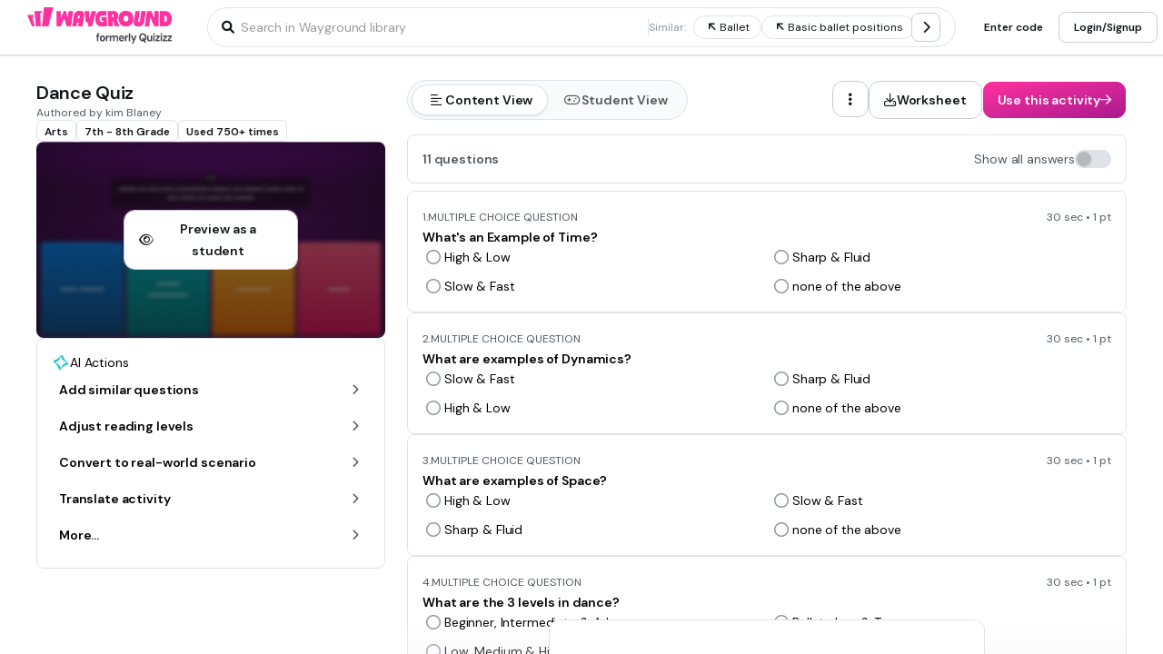

--- FILE ---
content_type: text/html
request_url: https://wayground.com/admin/quiz/5c692c54723c3c001ed00af7/dance-quiz?isSuperRecommeded=false
body_size: 62715
content:
<!DOCTYPE html><html  lang="en" data-capo=""><head><meta charset="utf-8">
<meta name="viewport" content="width=device-width, initial-scale=1">
<title>Dance Quiz Quiz</title>
<link rel="preconnect" href="https://cf.quizizz.com">
<link rel="preconnect" href="https://fonts.googleapis.com" crossorigin="anonymous">
<link rel="preconnect" href="https://fnl.quizizz.com">
<link rel="preconnect" href="https://lh3.googleusercontent.com">
<link rel="preconnect" href="https://fonts.gstatic.com" crossorigin="anonymous">
<link rel="preconnect" href="https://accounts.google.com">
<style>/*! tailwindcss v3.4.0 | MIT License | https://tailwindcss.com*/*,:after,:before{border:0 solid;box-sizing:border-box}:after,:before{--tw-content:""}:host,html{line-height:1.5;-webkit-text-size-adjust:100%;font-family:Open Sans,sans-serif,Helvetica,Arial,Symbola;font-feature-settings:normal;font-variation-settings:normal;-moz-tab-size:4;-o-tab-size:4;tab-size:4;-webkit-tap-highlight-color:transparent}body{line-height:inherit;margin:0}hr{border-top-width:1px;color:inherit;height:0}abbr:where([title]){-webkit-text-decoration:underline dotted;text-decoration:underline dotted}h1,h2,h3,h4,h5,h6{font-size:inherit;font-weight:inherit}a{color:inherit;text-decoration:inherit}b,strong{font-weight:bolder}code,kbd,pre,samp{font-family:ui-monospace,SFMono-Regular,Menlo,Monaco,Consolas,Liberation Mono,Courier New,monospace;font-feature-settings:normal;font-size:1em;font-variation-settings:normal}small{font-size:80%}sub,sup{font-size:75%;line-height:0;position:relative;vertical-align:baseline}sub{bottom:-.25em}sup{top:-.5em}table{border-collapse:collapse;border-color:inherit;text-indent:0}button,input,optgroup,select,textarea{color:inherit;font-family:inherit;font-feature-settings:inherit;font-size:100%;font-variation-settings:inherit;font-weight:inherit;line-height:inherit;margin:0;padding:0}button,select{text-transform:none}[type=button],[type=reset],[type=submit],button{-webkit-appearance:button;background-color:transparent;background-image:none}:-moz-focusring{outline:auto}:-moz-ui-invalid{box-shadow:none}progress{vertical-align:baseline}::-webkit-inner-spin-button,::-webkit-outer-spin-button{height:auto}[type=search]{-webkit-appearance:textfield;outline-offset:-2px}::-webkit-search-decoration{-webkit-appearance:none}::-webkit-file-upload-button{-webkit-appearance:button;font:inherit}summary{display:list-item}blockquote,dd,dl,figure,h1,h2,h3,h4,h5,h6,hr,p,pre{margin:0}fieldset{margin:0}fieldset,legend{padding:0}menu,ol,ul{list-style:none;margin:0;padding:0}dialog{padding:0}textarea{resize:vertical}input::-moz-placeholder,textarea::-moz-placeholder{color:#9ca3af;opacity:1}input::placeholder,textarea::placeholder{color:#9ca3af;opacity:1}[role=button],button{cursor:pointer}:disabled{cursor:default}audio,canvas,embed,iframe,img,object,svg,video{display:block;vertical-align:middle}img,video{height:auto;max-width:100%}[hidden]{display:none}*,:after,:before{--tw-border-spacing-x:0;--tw-border-spacing-y:0;--tw-translate-x:0;--tw-translate-y:0;--tw-rotate:0;--tw-skew-x:0;--tw-skew-y:0;--tw-scale-x:1;--tw-scale-y:1;--tw-pan-x: ;--tw-pan-y: ;--tw-pinch-zoom: ;--tw-scroll-snap-strictness:proximity;--tw-gradient-from-position: ;--tw-gradient-via-position: ;--tw-gradient-to-position: ;--tw-ordinal: ;--tw-slashed-zero: ;--tw-numeric-figure: ;--tw-numeric-spacing: ;--tw-numeric-fraction: ;--tw-ring-inset: ;--tw-ring-offset-width:0px;--tw-ring-offset-color:#fff;--tw-ring-color:rgba(59,130,246,.5);--tw-ring-offset-shadow:0 0 #0000;--tw-ring-shadow:0 0 #0000;--tw-shadow:0 0 #0000;--tw-shadow-colored:0 0 #0000;--tw-blur: ;--tw-brightness: ;--tw-contrast: ;--tw-grayscale: ;--tw-hue-rotate: ;--tw-invert: ;--tw-saturate: ;--tw-sepia: ;--tw-drop-shadow: ;--tw-backdrop-blur: ;--tw-backdrop-brightness: ;--tw-backdrop-contrast: ;--tw-backdrop-grayscale: ;--tw-backdrop-hue-rotate: ;--tw-backdrop-invert: ;--tw-backdrop-opacity: ;--tw-backdrop-saturate: ;--tw-backdrop-sepia: }::backdrop{--tw-border-spacing-x:0;--tw-border-spacing-y:0;--tw-translate-x:0;--tw-translate-y:0;--tw-rotate:0;--tw-skew-x:0;--tw-skew-y:0;--tw-scale-x:1;--tw-scale-y:1;--tw-pan-x: ;--tw-pan-y: ;--tw-pinch-zoom: ;--tw-scroll-snap-strictness:proximity;--tw-gradient-from-position: ;--tw-gradient-via-position: ;--tw-gradient-to-position: ;--tw-ordinal: ;--tw-slashed-zero: ;--tw-numeric-figure: ;--tw-numeric-spacing: ;--tw-numeric-fraction: ;--tw-ring-inset: ;--tw-ring-offset-width:0px;--tw-ring-offset-color:#fff;--tw-ring-color:rgba(59,130,246,.5);--tw-ring-offset-shadow:0 0 #0000;--tw-ring-shadow:0 0 #0000;--tw-shadow:0 0 #0000;--tw-shadow-colored:0 0 #0000;--tw-blur: ;--tw-brightness: ;--tw-contrast: ;--tw-grayscale: ;--tw-hue-rotate: ;--tw-invert: ;--tw-saturate: ;--tw-sepia: ;--tw-drop-shadow: ;--tw-backdrop-blur: ;--tw-backdrop-brightness: ;--tw-backdrop-contrast: ;--tw-backdrop-grayscale: ;--tw-backdrop-hue-rotate: ;--tw-backdrop-invert: ;--tw-backdrop-opacity: ;--tw-backdrop-saturate: ;--tw-backdrop-sepia: }.\!container{width:100%!important}.container{width:100%}@media (min-width:360px){.\!container{max-width:360px!important}.container{max-width:360px}}@media (min-width:576px){.\!container{max-width:576px!important}.container{max-width:576px}}@media (min-width:1025px){.\!container{max-width:1025px!important}.container{max-width:1025px}}@media (min-width:1280px){.\!container{max-width:1280px!important}.container{max-width:1280px}}.sr-only{height:1px;margin:-1px;overflow:hidden;padding:0;position:absolute;width:1px;clip:rect(0,0,0,0);border-width:0;white-space:nowrap}.pointer-events-none{pointer-events:none}.pointer-events-auto{pointer-events:auto}.visible{visibility:visible}.invisible{visibility:hidden}.collapse{visibility:collapse}.static{position:static}.fixed{position:fixed}.absolute{position:absolute}.relative{position:relative}.sticky{position:sticky}.inset-0{top:0;right:0;bottom:0;left:0}.inset-0\.5{top:.125rem;right:.125rem;bottom:.125rem;left:.125rem}.inset-1{top:.25rem;right:.25rem;bottom:.25rem;left:.25rem}.inset-1\.5{top:.375rem;right:.375rem;bottom:.375rem;left:.375rem}.inset-1\/2{top:50%;right:50%;bottom:50%;left:50%}.inset-1\/3{top:33.333333%;right:33.333333%;bottom:33.333333%;left:33.333333%}.inset-1\/4{top:25%;right:25%;bottom:25%;left:25%}.inset-10{top:2.5rem;right:2.5rem;bottom:2.5rem;left:2.5rem}.inset-100{top:25rem;right:25rem;bottom:25rem;left:25rem}.inset-12{top:3rem;right:3rem;bottom:3rem;left:3rem}.inset-120{top:30rem;right:30rem;bottom:30rem;left:30rem}.inset-14{top:3.5rem;right:3.5rem;bottom:3.5rem;left:3.5rem}.inset-140{top:35rem;right:35rem;bottom:35rem;left:35rem}.inset-16{top:4rem;right:4rem;bottom:4rem;left:4rem}.inset-160{top:40rem;right:40rem;bottom:40rem;left:40rem}.inset-18{top:4.5rem;right:4.5rem;bottom:4.5rem;left:4.5rem}.inset-180{top:45rem;right:45rem;bottom:45rem;left:45rem}.inset-2{top:.5rem;right:.5rem;bottom:.5rem;left:.5rem}.inset-2\.5{top:.625rem;right:.625rem;bottom:.625rem;left:.625rem}.inset-2\/3{top:66.666667%;right:66.666667%;bottom:66.666667%;left:66.666667%}.inset-2\/4{top:50%;right:50%;bottom:50%;left:50%}.inset-20{top:5rem;right:5rem;bottom:5rem;left:5rem}.inset-200{top:50rem;right:50rem;bottom:50rem;left:50rem}.inset-24{top:6rem;right:6rem;bottom:6rem;left:6rem}.inset-240{top:60rem;right:60rem;bottom:60rem;left:60rem}.inset-3{top:.75rem;right:.75rem;bottom:.75rem;left:.75rem}.inset-3\/4{top:75%;right:75%;bottom:75%;left:75%}.inset-30{top:7.5rem;right:7.5rem;bottom:7.5rem;left:7.5rem}.inset-300{top:75rem;right:75rem;bottom:75rem;left:75rem}.inset-320{top:80rem;right:80rem;bottom:80rem;left:80rem}.inset-4{top:1rem;right:1rem;bottom:1rem;left:1rem}.inset-40{top:10rem;right:10rem;bottom:10rem;left:10rem}.inset-5{top:1.25rem;right:1.25rem;bottom:1.25rem;left:1.25rem}.inset-50{top:12.5rem;right:12.5rem;bottom:12.5rem;left:12.5rem}.inset-6{top:1.5rem;right:1.5rem;bottom:1.5rem;left:1.5rem}.inset-60{top:15rem;right:15rem;bottom:15rem;left:15rem}.inset-70{top:17.5rem;right:17.5rem;bottom:17.5rem;left:17.5rem}.inset-8{top:2rem;right:2rem;bottom:2rem;left:2rem}.inset-80{top:20rem;right:20rem;bottom:20rem;left:20rem}.inset-90{top:22.5rem;right:22.5rem;bottom:22.5rem;left:22.5rem}.inset-auto{inset:auto}.inset-full{top:100%;right:100%;bottom:100%;left:100%}.inset-px{top:1px;right:1px;bottom:1px;left:1px}.-bottom-0{bottom:0}.-bottom-0\.5{bottom:-.125rem}.-bottom-1{bottom:-.25rem}.-bottom-1\.5{bottom:-.375rem}.-bottom-1\/2{bottom:-50%}.-bottom-1\/3{bottom:-33.333333%}.-bottom-1\/4{bottom:-25%}.-bottom-10{bottom:-2.5rem}.-bottom-100{bottom:-25rem}.-bottom-12{bottom:-3rem}.-bottom-120{bottom:-30rem}.-bottom-14{bottom:-3.5rem}.-bottom-140{bottom:-35rem}.-bottom-16{bottom:-4rem}.-bottom-160{bottom:-40rem}.-bottom-18{bottom:-4.5rem}.-bottom-180{bottom:-45rem}.-bottom-2{bottom:-.5rem}.-bottom-2\.5{bottom:-.625rem}.-bottom-2\/3{bottom:-66.666667%}.-bottom-2\/4{bottom:-50%}.-bottom-20{bottom:-5rem}.-bottom-200{bottom:-50rem}.-bottom-24{bottom:-6rem}.-bottom-240{bottom:-60rem}.-bottom-3{bottom:-.75rem}.-bottom-3\/4{bottom:-75%}.-bottom-30{bottom:-7.5rem}.-bottom-300{bottom:-75rem}.-bottom-320{bottom:-80rem}.-bottom-4{bottom:-1rem}.-bottom-40{bottom:-10rem}.-bottom-5{bottom:-1.25rem}.-bottom-50{bottom:-12.5rem}.-bottom-6{bottom:-1.5rem}.-bottom-60{bottom:-15rem}.-bottom-70{bottom:-17.5rem}.-bottom-8{bottom:-2rem}.-bottom-80{bottom:-20rem}.-bottom-90{bottom:-22.5rem}.-bottom-full{bottom:-100%}.-bottom-px{bottom:-1px}.-left-0{left:0}.-left-0\.5{left:-.125rem}.-left-1{left:-.25rem}.-left-1\.5{left:-.375rem}.-left-1\/2{left:-50%}.-left-1\/3{left:-33.333333%}.-left-1\/4{left:-25%}.-left-10{left:-2.5rem}.-left-100{left:-25rem}.-left-12{left:-3rem}.-left-120{left:-30rem}.-left-14{left:-3.5rem}.-left-140{left:-35rem}.-left-16{left:-4rem}.-left-160{left:-40rem}.-left-18{left:-4.5rem}.-left-180{left:-45rem}.-left-2{left:-.5rem}.-left-2\.5{left:-.625rem}.-left-2\/3{left:-66.666667%}.-left-2\/4{left:-50%}.-left-20{left:-5rem}.-left-200{left:-50rem}.-left-24{left:-6rem}.-left-240{left:-60rem}.-left-3{left:-.75rem}.-left-3\/4{left:-75%}.-left-30{left:-7.5rem}.-left-300{left:-75rem}.-left-320{left:-80rem}.-left-4{left:-1rem}.-left-40{left:-10rem}.-left-5{left:-1.25rem}.-left-50{left:-12.5rem}.-left-6{left:-1.5rem}.-left-60{left:-15rem}.-left-70{left:-17.5rem}.-left-8{left:-2rem}.-left-80{left:-20rem}.-left-90{left:-22.5rem}.-left-full{left:-100%}.-left-px{left:-1px}.-right-0{right:0}.-right-0\.5{right:-.125rem}.-right-1{right:-.25rem}.-right-1\.5{right:-.375rem}.-right-1\/2{right:-50%}.-right-1\/3{right:-33.333333%}.-right-1\/4{right:-25%}.-right-10{right:-2.5rem}.-right-100{right:-25rem}.-right-12{right:-3rem}.-right-120{right:-30rem}.-right-14{right:-3.5rem}.-right-140{right:-35rem}.-right-16{right:-4rem}.-right-160{right:-40rem}.-right-18{right:-4.5rem}.-right-180{right:-45rem}.-right-2{right:-.5rem}.-right-2\.5{right:-.625rem}.-right-2\/3{right:-66.666667%}.-right-2\/4{right:-50%}.-right-20{right:-5rem}.-right-200{right:-50rem}.-right-24{right:-6rem}.-right-240{right:-60rem}.-right-3{right:-.75rem}.-right-3\/4{right:-75%}.-right-30{right:-7.5rem}.-right-300{right:-75rem}.-right-320{right:-80rem}.-right-4{right:-1rem}.-right-40{right:-10rem}.-right-5{right:-1.25rem}.-right-50{right:-12.5rem}.-right-6{right:-1.5rem}.-right-60{right:-15rem}.-right-70{right:-17.5rem}.-right-8{right:-2rem}.-right-80{right:-20rem}.-right-90{right:-22.5rem}.-right-full{right:-100%}.-right-px{right:-1px}.-top-0{top:0}.-top-0\.5{top:-.125rem}.-top-1{top:-.25rem}.-top-1\.5{top:-.375rem}.-top-1\/2{top:-50%}.-top-1\/3{top:-33.333333%}.-top-1\/4{top:-25%}.-top-10{top:-2.5rem}.-top-100{top:-25rem}.-top-12{top:-3rem}.-top-120{top:-30rem}.-top-14{top:-3.5rem}.-top-140{top:-35rem}.-top-16{top:-4rem}.-top-160{top:-40rem}.-top-18{top:-4.5rem}.-top-180{top:-45rem}.-top-2{top:-.5rem}.-top-2\.5{top:-.625rem}.-top-2\/3{top:-66.666667%}.-top-2\/4{top:-50%}.-top-20{top:-5rem}.-top-200{top:-50rem}.-top-24{top:-6rem}.-top-240{top:-60rem}.-top-3{top:-.75rem}.-top-3\/4{top:-75%}.-top-30{top:-7.5rem}.-top-300{top:-75rem}.-top-320{top:-80rem}.-top-4{top:-1rem}.-top-40{top:-10rem}.-top-5{top:-1.25rem}.-top-50{top:-12.5rem}.-top-6{top:-1.5rem}.-top-60{top:-15rem}.-top-70{top:-17.5rem}.-top-8{top:-2rem}.-top-80{top:-20rem}.-top-90{top:-22.5rem}.-top-full{top:-100%}.-top-px{top:-1px}.bottom-0{bottom:0}.bottom-0\.5{bottom:.125rem}.bottom-1{bottom:.25rem}.bottom-1\.5{bottom:.375rem}.bottom-1\/2{bottom:50%}.bottom-1\/3{bottom:33.333333%}.bottom-1\/4{bottom:25%}.bottom-10{bottom:2.5rem}.bottom-100{bottom:25rem}.bottom-12{bottom:3rem}.bottom-120{bottom:30rem}.bottom-14{bottom:3.5rem}.bottom-140{bottom:35rem}.bottom-16{bottom:4rem}.bottom-160{bottom:40rem}.bottom-18{bottom:4.5rem}.bottom-180{bottom:45rem}.bottom-2{bottom:.5rem}.bottom-2\.5{bottom:.625rem}.bottom-2\/3{bottom:66.666667%}.bottom-2\/4{bottom:50%}.bottom-20{bottom:5rem}.bottom-200{bottom:50rem}.bottom-24{bottom:6rem}.bottom-240{bottom:60rem}.bottom-3{bottom:.75rem}.bottom-3\/4{bottom:75%}.bottom-30{bottom:7.5rem}.bottom-300{bottom:75rem}.bottom-320{bottom:80rem}.bottom-4{bottom:1rem}.bottom-40{bottom:10rem}.bottom-5{bottom:1.25rem}.bottom-50{bottom:12.5rem}.bottom-6{bottom:1.5rem}.bottom-60{bottom:15rem}.bottom-70{bottom:17.5rem}.bottom-8{bottom:2rem}.bottom-80{bottom:20rem}.bottom-90{bottom:22.5rem}.bottom-auto{bottom:auto}.bottom-full{bottom:100%}.bottom-px{bottom:1px}.left-0{left:0}.left-0\.5{left:.125rem}.left-1{left:.25rem}.left-1\.5{left:.375rem}.left-1\/2{left:50%}.left-1\/3{left:33.333333%}.left-1\/4{left:25%}.left-10{left:2.5rem}.left-100{left:25rem}.left-12{left:3rem}.left-120{left:30rem}.left-14{left:3.5rem}.left-140{left:35rem}.left-16{left:4rem}.left-160{left:40rem}.left-18{left:4.5rem}.left-180{left:45rem}.left-2{left:.5rem}.left-2\.5{left:.625rem}.left-2\/3{left:66.666667%}.left-2\/4{left:50%}.left-20{left:5rem}.left-200{left:50rem}.left-24{left:6rem}.left-240{left:60rem}.left-3{left:.75rem}.left-3\/4{left:75%}.left-30{left:7.5rem}.left-300{left:75rem}.left-320{left:80rem}.left-4{left:1rem}.left-40{left:10rem}.left-5{left:1.25rem}.left-50{left:12.5rem}.left-6{left:1.5rem}.left-60{left:15rem}.left-70{left:17.5rem}.left-8{left:2rem}.left-80{left:20rem}.left-90{left:22.5rem}.left-auto{left:auto}.left-full{left:100%}.left-px{left:1px}.right-0{right:0}.right-0\.5{right:.125rem}.right-1{right:.25rem}.right-1\.5{right:.375rem}.right-1\/2{right:50%}.right-1\/3{right:33.333333%}.right-1\/4{right:25%}.right-10{right:2.5rem}.right-100{right:25rem}.right-12{right:3rem}.right-120{right:30rem}.right-14{right:3.5rem}.right-140{right:35rem}.right-16{right:4rem}.right-160{right:40rem}.right-18{right:4.5rem}.right-180{right:45rem}.right-2{right:.5rem}.right-2\.5{right:.625rem}.right-2\/3{right:66.666667%}.right-2\/4{right:50%}.right-20{right:5rem}.right-200{right:50rem}.right-24{right:6rem}.right-240{right:60rem}.right-3{right:.75rem}.right-3\/4{right:75%}.right-30{right:7.5rem}.right-300{right:75rem}.right-320{right:80rem}.right-4{right:1rem}.right-40{right:10rem}.right-5{right:1.25rem}.right-50{right:12.5rem}.right-6{right:1.5rem}.right-60{right:15rem}.right-70{right:17.5rem}.right-8{right:2rem}.right-80{right:20rem}.right-90{right:22.5rem}.right-auto{right:auto}.right-full{right:100%}.right-px{right:1px}.top-0{top:0}.top-0\.5{top:.125rem}.top-1{top:.25rem}.top-1\.5{top:.375rem}.top-1\/2{top:50%}.top-1\/3{top:33.333333%}.top-1\/4{top:25%}.top-10{top:2.5rem}.top-100{top:25rem}.top-12{top:3rem}.top-120{top:30rem}.top-14{top:3.5rem}.top-140{top:35rem}.top-16{top:4rem}.top-160{top:40rem}.top-18{top:4.5rem}.top-180{top:45rem}.top-2{top:.5rem}.top-2\.5{top:.625rem}.top-2\/3{top:66.666667%}.top-2\/4{top:50%}.top-20{top:5rem}.top-200{top:50rem}.top-24{top:6rem}.top-240{top:60rem}.top-3{top:.75rem}.top-3\/4{top:75%}.top-30{top:7.5rem}.top-300{top:75rem}.top-320{top:80rem}.top-4{top:1rem}.top-40{top:10rem}.top-5{top:1.25rem}.top-50{top:12.5rem}.top-6{top:1.5rem}.top-60{top:15rem}.top-70{top:17.5rem}.top-8{top:2rem}.top-80{top:20rem}.top-90{top:22.5rem}.top-auto{top:auto}.top-full{top:100%}.top-px{top:1px}.isolate{isolation:isolate}.\!z-1{z-index:1!important}.-z-1{z-index:-1}.z-0{z-index:0}.z-1{z-index:1}.z-10{z-index:10}.z-20{z-index:20}.z-30{z-index:30}.z-5{z-index:5}.z-50{z-index:50}.z-999{z-index:999}.col-span-1{grid-column:span 1/span 1}.col-span-10{grid-column:span 10/span 10}.col-span-11{grid-column:span 11/span 11}.col-span-12{grid-column:span 12/span 12}.col-span-2{grid-column:span 2/span 2}.col-span-3{grid-column:span 3/span 3}.col-span-4{grid-column:span 4/span 4}.col-span-5{grid-column:span 5/span 5}.col-span-6{grid-column:span 6/span 6}.col-span-7{grid-column:span 7/span 7}.col-span-8{grid-column:span 8/span 8}.col-span-9{grid-column:span 9/span 9}.col-start-1{grid-column-start:1}.col-start-10{grid-column-start:10}.col-start-11{grid-column-start:11}.col-start-12{grid-column-start:12}.col-start-2{grid-column-start:2}.col-start-3{grid-column-start:3}.col-start-4{grid-column-start:4}.col-start-5{grid-column-start:5}.col-start-6{grid-column-start:6}.col-start-7{grid-column-start:7}.col-start-8{grid-column-start:8}.col-start-9{grid-column-start:9}.row-span-2{grid-row:span 2/span 2}.row-span-3{grid-row:span 3/span 3}.row-start-4{grid-row-start:4}.\!m-0{margin:0!important}.-m--0{margin:0}.-m--0\.5{margin:.125rem}.-m--1{margin:.25rem}.-m--1\.5{margin:.375rem}.-m--2{margin:.5rem}.-m--2\.5{margin:.625rem}.-m--3{margin:.75rem}.-m--4{margin:1rem}.-m--px{margin:1px}.-m-10{margin:-2.5rem}.-m-12{margin:-3rem}.-m-14{margin:-3.5rem}.-m-16{margin:-4rem}.-m-18{margin:-4.5rem}.-m-20{margin:-5rem}.-m-6{margin:-1.5rem}.-m-8{margin:-2rem}.-m-0{margin:0}.-m-0\.5{margin:-.125rem}.-m-1{margin:-.25rem}.-m-1\.5{margin:-.375rem}.-m-2{margin:-.5rem}.-m-2\.5{margin:-.625rem}.-m-3{margin:-.75rem}.-m-4{margin:-1rem}.-m-px{margin:-1px}.m-0{margin:0}.m-0\.5{margin:.125rem}.m-1{margin:.25rem}.m-1\.5{margin:.375rem}.m-10{margin:2.5rem}.m-12{margin:3rem}.m-14{margin:3.5rem}.m-16{margin:4rem}.m-18{margin:4.5rem}.m-2{margin:.5rem}.m-2\.5{margin:.625rem}.m-20{margin:5rem}.m-3{margin:.75rem}.m-4{margin:1rem}.m-6{margin:1.5rem}.m-8{margin:2rem}.m-auto{margin:auto}.m-px{margin:1px}.-mx--0{margin-left:0;margin-right:0}.-mx--0\.5{margin-left:.125rem;margin-right:.125rem}.-mx--1{margin-left:.25rem;margin-right:.25rem}.-mx--1\.5{margin-left:.375rem;margin-right:.375rem}.-mx--2{margin-left:.5rem;margin-right:.5rem}.-mx--2\.5{margin-left:.625rem;margin-right:.625rem}.-mx--3{margin-left:.75rem;margin-right:.75rem}.-mx--4{margin-left:1rem;margin-right:1rem}.-mx--px{margin-left:1px;margin-right:1px}.-mx-10{margin-left:-2.5rem;margin-right:-2.5rem}.-mx-12{margin-left:-3rem;margin-right:-3rem}.-mx-14{margin-left:-3.5rem;margin-right:-3.5rem}.-mx-16{margin-left:-4rem;margin-right:-4rem}.-mx-18{margin-left:-4.5rem;margin-right:-4.5rem}.-mx-20{margin-left:-5rem;margin-right:-5rem}.-mx-6{margin-left:-1.5rem;margin-right:-1.5rem}.-mx-8{margin-left:-2rem;margin-right:-2rem}.-my--0{margin-bottom:0;margin-top:0}.-my--0\.5{margin-bottom:.125rem;margin-top:.125rem}.-my--1{margin-bottom:.25rem;margin-top:.25rem}.-my--1\.5{margin-bottom:.375rem;margin-top:.375rem}.-my--2{margin-bottom:.5rem;margin-top:.5rem}.-my--2\.5{margin-bottom:.625rem;margin-top:.625rem}.-my--3{margin-bottom:.75rem;margin-top:.75rem}.-my--4{margin-bottom:1rem;margin-top:1rem}.-my--px{margin-bottom:1px;margin-top:1px}.-my-10{margin-bottom:-2.5rem;margin-top:-2.5rem}.-my-12{margin-bottom:-3rem;margin-top:-3rem}.-my-14{margin-bottom:-3.5rem;margin-top:-3.5rem}.-my-16{margin-bottom:-4rem;margin-top:-4rem}.-my-18{margin-bottom:-4.5rem;margin-top:-4.5rem}.-my-20{margin-bottom:-5rem;margin-top:-5rem}.-my-6{margin-bottom:-1.5rem;margin-top:-1.5rem}.-my-8{margin-bottom:-2rem;margin-top:-2rem}.-mx-0{margin-left:0;margin-right:0}.-mx-0\.5{margin-left:-.125rem;margin-right:-.125rem}.-mx-1{margin-left:-.25rem;margin-right:-.25rem}.-mx-1\.5{margin-left:-.375rem;margin-right:-.375rem}.-mx-2{margin-left:-.5rem;margin-right:-.5rem}.-mx-2\.5{margin-left:-.625rem;margin-right:-.625rem}.-mx-3{margin-left:-.75rem;margin-right:-.75rem}.-mx-4{margin-left:-1rem;margin-right:-1rem}.-mx-px{margin-left:-1px;margin-right:-1px}.mx-0{margin-left:0;margin-right:0}.mx-0\.5{margin-left:.125rem;margin-right:.125rem}.mx-1{margin-left:.25rem;margin-right:.25rem}.mx-1\.5{margin-left:.375rem;margin-right:.375rem}.mx-10{margin-left:2.5rem;margin-right:2.5rem}.mx-12{margin-left:3rem;margin-right:3rem}.mx-14{margin-left:3.5rem;margin-right:3.5rem}.mx-16{margin-left:4rem;margin-right:4rem}.mx-18{margin-left:4.5rem;margin-right:4.5rem}.mx-2{margin-left:.5rem;margin-right:.5rem}.mx-2\.5{margin-left:.625rem;margin-right:.625rem}.mx-20{margin-left:5rem;margin-right:5rem}.mx-3{margin-left:.75rem;margin-right:.75rem}.mx-4{margin-left:1rem;margin-right:1rem}.mx-6{margin-left:1.5rem;margin-right:1.5rem}.mx-8{margin-left:2rem;margin-right:2rem}.mx-auto{margin-left:auto;margin-right:auto}.mx-px{margin-left:1px;margin-right:1px}.-my-0{margin-bottom:0;margin-top:0}.-my-0\.5{margin-bottom:-.125rem;margin-top:-.125rem}.-my-1{margin-bottom:-.25rem;margin-top:-.25rem}.-my-1\.5{margin-bottom:-.375rem;margin-top:-.375rem}.-my-2{margin-bottom:-.5rem;margin-top:-.5rem}.-my-2\.5{margin-bottom:-.625rem;margin-top:-.625rem}.-my-3{margin-bottom:-.75rem;margin-top:-.75rem}.-my-4{margin-bottom:-1rem;margin-top:-1rem}.-my-px{margin-bottom:-1px;margin-top:-1px}.my-0{margin-bottom:0;margin-top:0}.my-0\.5{margin-bottom:.125rem;margin-top:.125rem}.my-1{margin-bottom:.25rem;margin-top:.25rem}.my-1\.5{margin-bottom:.375rem;margin-top:.375rem}.my-10{margin-bottom:2.5rem;margin-top:2.5rem}.my-12{margin-bottom:3rem;margin-top:3rem}.my-14{margin-bottom:3.5rem;margin-top:3.5rem}.my-16{margin-bottom:4rem;margin-top:4rem}.my-18{margin-bottom:4.5rem;margin-top:4.5rem}.my-2{margin-bottom:.5rem;margin-top:.5rem}.my-2\.5{margin-bottom:.625rem;margin-top:.625rem}.my-20{margin-bottom:5rem;margin-top:5rem}.my-3{margin-bottom:.75rem;margin-top:.75rem}.my-4{margin-bottom:1rem;margin-top:1rem}.my-6{margin-bottom:1.5rem;margin-top:1.5rem}.my-8{margin-bottom:2rem;margin-top:2rem}.my-auto{margin-bottom:auto;margin-top:auto}.my-px{margin-bottom:1px;margin-top:1px}.\!mb-2{margin-bottom:.5rem!important}.-mb--0{margin-bottom:0}.-mb--0\.5{margin-bottom:.125rem}.-mb--1{margin-bottom:.25rem}.-mb--1\.5{margin-bottom:.375rem}.-mb--2{margin-bottom:.5rem}.-mb--2\.5{margin-bottom:.625rem}.-mb--3{margin-bottom:.75rem}.-mb--4{margin-bottom:1rem}.-mb--px{margin-bottom:1px}.-mb-10{margin-bottom:-2.5rem}.-mb-12{margin-bottom:-3rem}.-mb-14{margin-bottom:-3.5rem}.-mb-16{margin-bottom:-4rem}.-mb-18{margin-bottom:-4.5rem}.-mb-20{margin-bottom:-5rem}.-mb-6{margin-bottom:-1.5rem}.-mb-8{margin-bottom:-2rem}.-ml--0{margin-left:0}.-ml--0\.5{margin-left:.125rem}.-ml--1{margin-left:.25rem}.-ml--1\.5{margin-left:.375rem}.-ml--2{margin-left:.5rem}.-ml--2\.5{margin-left:.625rem}.-ml--3{margin-left:.75rem}.-ml--4{margin-left:1rem}.-ml--px{margin-left:1px}.-ml-10{margin-left:-2.5rem}.-ml-12{margin-left:-3rem}.-ml-14{margin-left:-3.5rem}.-ml-16{margin-left:-4rem}.-ml-18{margin-left:-4.5rem}.-ml-20{margin-left:-5rem}.-ml-6{margin-left:-1.5rem}.-ml-8{margin-left:-2rem}.-mr--0{margin-right:0}.-mr--0\.5{margin-right:.125rem}.-mr--1{margin-right:.25rem}.-mr--1\.5{margin-right:.375rem}.-mr--2{margin-right:.5rem}.-mr--2\.5{margin-right:.625rem}.-mr--3{margin-right:.75rem}.-mr--4{margin-right:1rem}.-mr--px{margin-right:1px}.-mr-10{margin-right:-2.5rem}.-mr-12{margin-right:-3rem}.-mr-14{margin-right:-3.5rem}.-mr-16{margin-right:-4rem}.-mr-18{margin-right:-4.5rem}.-mr-20{margin-right:-5rem}.-mr-6{margin-right:-1.5rem}.-mr-8{margin-right:-2rem}.-mt--0{margin-top:0}.-mt--0\.5{margin-top:.125rem}.-mt--1{margin-top:.25rem}.-mt--1\.5{margin-top:.375rem}.-mt--2{margin-top:.5rem}.-mt--2\.5{margin-top:.625rem}.-mt--3{margin-top:.75rem}.-mt--4{margin-top:1rem}.-mt--px{margin-top:1px}.-mt-10{margin-top:-2.5rem}.-mt-12{margin-top:-3rem}.-mt-14{margin-top:-3.5rem}.-mt-16{margin-top:-4rem}.-mt-18{margin-top:-4.5rem}.-mt-20{margin-top:-5rem}.-mt-6{margin-top:-1.5rem}.-mt-8{margin-top:-2rem}.-mb-0{margin-bottom:0}.-mb-0\.5{margin-bottom:-.125rem}.-mb-1{margin-bottom:-.25rem}.-mb-1\.5{margin-bottom:-.375rem}.-mb-2{margin-bottom:-.5rem}.-mb-2\.5{margin-bottom:-.625rem}.-mb-3{margin-bottom:-.75rem}.-mb-4{margin-bottom:-1rem}.-mb-px{margin-bottom:-1px}.mb-0{margin-bottom:0}.mb-0\.5{margin-bottom:.125rem}.mb-1{margin-bottom:.25rem}.mb-1\.5{margin-bottom:.375rem}.mb-10{margin-bottom:2.5rem}.mb-12{margin-bottom:3rem}.mb-14{margin-bottom:3.5rem}.mb-16{margin-bottom:4rem}.mb-18{margin-bottom:4.5rem}.mb-2{margin-bottom:.5rem}.mb-2\.5{margin-bottom:.625rem}.mb-20{margin-bottom:5rem}.mb-3{margin-bottom:.75rem}.mb-4{margin-bottom:1rem}.mb-6{margin-bottom:1.5rem}.mb-8{margin-bottom:2rem}.mb-auto{margin-bottom:auto}.mb-px{margin-bottom:1px}.-ml-0{margin-left:0}.-ml-0\.5{margin-left:-.125rem}.-ml-1{margin-left:-.25rem}.-ml-1\.5{margin-left:-.375rem}.-ml-2{margin-left:-.5rem}.-ml-2\.5{margin-left:-.625rem}.-ml-3{margin-left:-.75rem}.-ml-4{margin-left:-1rem}.-ml-px{margin-left:-1px}.ml-0{margin-left:0}.ml-0\.5{margin-left:.125rem}.ml-1{margin-left:.25rem}.ml-1\.5{margin-left:.375rem}.ml-10{margin-left:2.5rem}.ml-12{margin-left:3rem}.ml-14{margin-left:3.5rem}.ml-16{margin-left:4rem}.ml-18{margin-left:4.5rem}.ml-2{margin-left:.5rem}.ml-2\.5{margin-left:.625rem}.ml-20{margin-left:5rem}.ml-3{margin-left:.75rem}.ml-4{margin-left:1rem}.ml-5{margin-left:1.25rem}.ml-6{margin-left:1.5rem}.ml-8{margin-left:2rem}.ml-auto{margin-left:auto}.ml-px{margin-left:1px}.-mr-0{margin-right:0}.-mr-0\.5{margin-right:-.125rem}.-mr-1{margin-right:-.25rem}.-mr-1\.5{margin-right:-.375rem}.-mr-2{margin-right:-.5rem}.-mr-2\.5{margin-right:-.625rem}.-mr-3{margin-right:-.75rem}.-mr-4{margin-right:-1rem}.-mr-px{margin-right:-1px}.mr-0{margin-right:0}.mr-0\.5{margin-right:.125rem}.mr-1{margin-right:.25rem}.mr-1\.5{margin-right:.375rem}.mr-10{margin-right:2.5rem}.mr-12{margin-right:3rem}.mr-14{margin-right:3.5rem}.mr-16{margin-right:4rem}.mr-18{margin-right:4.5rem}.mr-2{margin-right:.5rem}.mr-2\.5{margin-right:.625rem}.mr-20{margin-right:5rem}.mr-3{margin-right:.75rem}.mr-4{margin-right:1rem}.mr-6{margin-right:1.5rem}.mr-8{margin-right:2rem}.mr-auto{margin-right:auto}.mr-px{margin-right:1px}.-mt-0{margin-top:0}.-mt-0\.5{margin-top:-.125rem}.-mt-1{margin-top:-.25rem}.-mt-1\.5{margin-top:-.375rem}.-mt-2{margin-top:-.5rem}.-mt-2\.5{margin-top:-.625rem}.-mt-3{margin-top:-.75rem}.-mt-4{margin-top:-1rem}.-mt-px{margin-top:-1px}.mt-0{margin-top:0}.mt-0\.5{margin-top:.125rem}.mt-1{margin-top:.25rem}.mt-1\.5{margin-top:.375rem}.mt-10{margin-top:2.5rem}.mt-12{margin-top:3rem}.mt-14{margin-top:3.5rem}.mt-16{margin-top:4rem}.mt-18{margin-top:4.5rem}.mt-2{margin-top:.5rem}.mt-2\.5{margin-top:.625rem}.mt-20{margin-top:5rem}.mt-3{margin-top:.75rem}.mt-4{margin-top:1rem}.mt-5{margin-top:1.25rem}.mt-6{margin-top:1.5rem}.mt-8{margin-top:2rem}.mt-9{margin-top:2.25rem}.mt-auto{margin-top:auto}.mt-px{margin-top:1px}.box-border{box-sizing:border-box}.line-clamp-1{-webkit-line-clamp:1}.line-clamp-1,.line-clamp-2{display:-webkit-box;overflow:hidden;-webkit-box-orient:vertical}.line-clamp-2{-webkit-line-clamp:2}.line-clamp-3{-webkit-line-clamp:3}.line-clamp-3,.line-clamp-4{display:-webkit-box;overflow:hidden;-webkit-box-orient:vertical}.line-clamp-4{-webkit-line-clamp:4}.line-clamp-5{-webkit-line-clamp:5}.line-clamp-5,.line-clamp-6{display:-webkit-box;overflow:hidden;-webkit-box-orient:vertical}.line-clamp-6{-webkit-line-clamp:6}.line-clamp-none{display:block;overflow:visible;-webkit-box-orient:horizontal;-webkit-line-clamp:none}.block{display:block}.inline-block{display:inline-block}.inline{display:inline}.flex{display:flex}.inline-flex{display:inline-flex}.table{display:table}.inline-table{display:inline-table}.table-caption{display:table-caption}.table-cell{display:table-cell}.table-column{display:table-column}.table-column-group{display:table-column-group}.table-footer-group{display:table-footer-group}.table-header-group{display:table-header-group}.table-row-group{display:table-row-group}.table-row{display:table-row}.flow-root{display:flow-root}.grid{display:grid}.inline-grid{display:inline-grid}.contents{display:contents}.list-item{display:list-item}.hidden{display:none}.aspect-square{aspect-ratio:1/1}.aspect-video{aspect-ratio:16/9}.\!h-10{height:2.5rem!important}.\!h-12{height:3rem!important}.\!h-44{height:11rem!important}.\!h-auto{height:auto!important}.\!h-full{height:100%!important}.h-0{height:0}.h-0\.5{height:.125rem}.h-1{height:.25rem}.h-1\.5{height:.375rem}.h-1\/2{height:50%}.h-1\/3{height:33.333333%}.h-1\/4{height:25%}.h-10{height:2.5rem}.h-100{height:25rem}.h-12{height:3rem}.h-120{height:30rem}.h-14{height:3.5rem}.h-140{height:35rem}.h-150{height:37.5rem}.h-16{height:4rem}.h-160{height:40rem}.h-18{height:4.5rem}.h-180{height:45rem}.h-2{height:.5rem}.h-2\.5{height:.625rem}.h-2\/3{height:66.666667%}.h-2\/4{height:50%}.h-20{height:5rem}.h-200{height:50rem}.h-22{height:5.5rem}.h-24{height:6rem}.h-240{height:60rem}.h-3{height:.75rem}.h-3\/4{height:75%}.h-30{height:7.5rem}.h-300{height:75rem}.h-320{height:80rem}.h-34{height:8.5rem}.h-4{height:1rem}.h-40{height:10rem}.h-5{height:1.25rem}.h-50{height:12.5rem}.h-6{height:1.5rem}.h-60{height:15rem}.h-7{height:1.75rem}.h-70{height:17.5rem}.h-8{height:2rem}.h-80{height:20rem}.h-9{height:2.25rem}.h-90{height:22.5rem}.h-\[64px\]{height:64px}.h-\[720px\]{height:720px}.h-\[72px\]{height:72px}.h-auto{height:auto}.h-fit{height:-moz-fit-content;height:fit-content}.h-full{height:100%}.h-max{height:-moz-max-content;height:max-content}.h-min{height:-moz-min-content;height:min-content}.h-px{height:1px}.h-screen{height:100vh}.max-h-0{max-height:0}.max-h-0\.5{max-height:.125rem}.max-h-1{max-height:.25rem}.max-h-1\.5{max-height:.375rem}.max-h-1\/2{max-height:50%}.max-h-10{max-height:2.5rem}.max-h-100{max-height:25rem}.max-h-12{max-height:3rem}.max-h-120{max-height:30rem}.max-h-14{max-height:3.5rem}.max-h-140{max-height:35rem}.max-h-16{max-height:4rem}.max-h-160{max-height:40rem}.max-h-18{max-height:4.5rem}.max-h-180{max-height:45rem}.max-h-2{max-height:.5rem}.max-h-2\.5{max-height:.625rem}.max-h-20{max-height:5rem}.max-h-200{max-height:50rem}.max-h-24{max-height:6rem}.max-h-240{max-height:60rem}.max-h-3{max-height:.75rem}.max-h-30{max-height:7.5rem}.max-h-300{max-height:75rem}.max-h-320{max-height:80rem}.max-h-4{max-height:1rem}.max-h-40{max-height:10rem}.max-h-5{max-height:1.25rem}.max-h-50{max-height:12.5rem}.max-h-6{max-height:1.5rem}.max-h-60{max-height:15rem}.max-h-70{max-height:17.5rem}.max-h-8{max-height:2rem}.max-h-80{max-height:20rem}.max-h-90{max-height:22.5rem}.max-h-\[80vh\]{max-height:80vh}.max-h-full{max-height:100%}.max-h-px{max-height:1px}.min-h-0{min-height:0}.min-h-0\.5{min-height:.125rem}.min-h-1{min-height:.25rem}.min-h-1\.5{min-height:.375rem}.min-h-10{min-height:2.5rem}.min-h-100{min-height:25rem}.min-h-11{min-height:2.75rem}.min-h-12{min-height:3rem}.min-h-120{min-height:30rem}.min-h-14{min-height:3.5rem}.min-h-140{min-height:35rem}.min-h-16{min-height:4rem}.min-h-160{min-height:40rem}.min-h-18{min-height:4.5rem}.min-h-180{min-height:45rem}.min-h-2{min-height:.5rem}.min-h-2\.5{min-height:.625rem}.min-h-20{min-height:5rem}.min-h-200{min-height:50rem}.min-h-24{min-height:6rem}.min-h-240{min-height:60rem}.min-h-3{min-height:.75rem}.min-h-30{min-height:7.5rem}.min-h-300{min-height:75rem}.min-h-320{min-height:80rem}.min-h-4{min-height:1rem}.min-h-40{min-height:10rem}.min-h-5{min-height:1.25rem}.min-h-50{min-height:12.5rem}.min-h-6{min-height:1.5rem}.min-h-60{min-height:15rem}.min-h-70{min-height:17.5rem}.min-h-8{min-height:2rem}.min-h-80{min-height:20rem}.min-h-9{min-height:2.25rem}.min-h-90{min-height:22.5rem}.min-h-\[100px\]{min-height:100px}.min-h-full{min-height:100%}.min-h-max{min-height:-moz-max-content;min-height:max-content}.min-h-min{min-height:-moz-min-content;min-height:min-content}.min-h-px{min-height:1px}.\!w-24{width:6rem!important}.\!w-\[278px\]{width:278px!important}.\!w-full{width:100%!important}.w-0{width:0}.w-0\.5{width:.125rem}.w-1{width:.25rem}.w-1\.5{width:.375rem}.w-1\/2{width:50%}.w-1\/3{width:33.333333%}.w-1\/4{width:25%}.w-10{width:2.5rem}.w-100{width:25rem}.w-112{width:28rem}.w-116{width:29rem}.w-12{width:3rem}.w-120{width:30rem}.w-13{width:3.25rem}.w-14{width:3.5rem}.w-140{width:35rem}.w-150{width:37.5rem}.w-16{width:4rem}.w-160{width:40rem}.w-18{width:4.5rem}.w-180{width:45rem}.w-2{width:.5rem}.w-2\.5{width:.625rem}.w-2\/3{width:66.666667%}.w-2\/4{width:50%}.w-20{width:5rem}.w-200{width:50rem}.w-24{width:6rem}.w-240{width:60rem}.w-28{width:7rem}.w-3{width:.75rem}.w-3\/4{width:75%}.w-30{width:7.5rem}.w-300{width:75rem}.w-320{width:80rem}.w-35{width:8.75rem}.w-4{width:1rem}.w-4\/5{width:80%}.w-40{width:10rem}.w-5{width:1.25rem}.w-50{width:12.5rem}.w-51{width:12.75rem}.w-6{width:1.5rem}.w-60{width:15rem}.w-70{width:17.5rem}.w-8{width:2rem}.w-80{width:20rem}.w-9{width:2.25rem}.w-90{width:22.5rem}.w-\[122px\]{width:122px}.w-\[1280px\]{width:1280px}.w-\[133px\]{width:133px}.w-\[164px\]{width:164px}.w-\[400px\]{width:400px}.w-\[512px\]{width:512px}.w-\[calc\(100\%-16px\)\]{width:calc(100% - 16px)}.w-auto{width:auto}.w-fit{width:-moz-fit-content;width:fit-content}.w-full{width:100%}.w-max{width:-moz-max-content;width:max-content}.w-min{width:-moz-min-content;width:min-content}.w-px{width:1px}.w-screen{width:100vw}.min-w-0{min-width:0}.min-w-0\.5{min-width:.125rem}.min-w-1{min-width:.25rem}.min-w-1\.5{min-width:.375rem}.min-w-10{min-width:2.5rem}.min-w-100{min-width:25rem}.min-w-12{min-width:3rem}.min-w-120{min-width:30rem}.min-w-14{min-width:3.5rem}.min-w-140{min-width:35rem}.min-w-16{min-width:4rem}.min-w-160{min-width:40rem}.min-w-18{min-width:4.5rem}.min-w-180{min-width:45rem}.min-w-2{min-width:.5rem}.min-w-2\.5{min-width:.625rem}.min-w-20{min-width:5rem}.min-w-200{min-width:50rem}.min-w-24{min-width:6rem}.min-w-240{min-width:60rem}.min-w-3{min-width:.75rem}.min-w-30{min-width:7.5rem}.min-w-300{min-width:75rem}.min-w-320{min-width:80rem}.min-w-4{min-width:1rem}.min-w-40{min-width:10rem}.min-w-5{min-width:1.25rem}.min-w-50{min-width:12.5rem}.min-w-6{min-width:1.5rem}.min-w-60{min-width:15rem}.min-w-70{min-width:17.5rem}.min-w-8{min-width:2rem}.min-w-80{min-width:20rem}.min-w-90{min-width:22.5rem}.min-w-fit{min-width:-moz-fit-content;min-width:fit-content}.min-w-full{min-width:100%}.min-w-max{min-width:-moz-max-content;min-width:max-content}.min-w-min{min-width:-moz-min-content;min-width:min-content}.min-w-px{min-width:1px}.max-w-0{max-width:0}.max-w-0\.5{max-width:.125rem}.max-w-1{max-width:.25rem}.max-w-1\.5{max-width:.375rem}.max-w-1\/2{max-width:50%}.max-w-10{max-width:2.5rem}.max-w-100{max-width:25rem}.max-w-12{max-width:3rem}.max-w-120{max-width:30rem}.max-w-14{max-width:3.5rem}.max-w-140{max-width:35rem}.max-w-16{max-width:4rem}.max-w-160{max-width:40rem}.max-w-18{max-width:4.5rem}.max-w-180{max-width:45rem}.max-w-2{max-width:.5rem}.max-w-2\.5{max-width:.625rem}.max-w-20{max-width:5rem}.max-w-200{max-width:50rem}.max-w-24{max-width:6rem}.max-w-240{max-width:60rem}.max-w-3{max-width:.75rem}.max-w-30{max-width:7.5rem}.max-w-300{max-width:75rem}.max-w-320{max-width:80rem}.max-w-4{max-width:1rem}.max-w-40{max-width:10rem}.max-w-5{max-width:1.25rem}.max-w-50{max-width:12.5rem}.max-w-6{max-width:1.5rem}.max-w-60{max-width:15rem}.max-w-70{max-width:17.5rem}.max-w-8{max-width:2rem}.max-w-80{max-width:20rem}.max-w-90{max-width:22.5rem}.max-w-\[600px\]{max-width:600px}.max-w-fit{max-width:-moz-fit-content;max-width:fit-content}.max-w-full{max-width:100%}.max-w-max{max-width:-moz-max-content;max-width:max-content}.max-w-min{max-width:-moz-min-content;max-width:min-content}.max-w-px{max-width:1px}.max-w-sm{max-width:24rem}.flex-1{flex:1 1 0%}.flex-shrink{flex-shrink:1}.flex-shrink-0{flex-shrink:0}.shrink{flex-shrink:1}.shrink-0{flex-shrink:0}.flex-grow{flex-grow:1}.flex-grow-0{flex-grow:0}.grow{flex-grow:1}.basis-0{flex-basis:0px}.basis-0\.5{flex-basis:.125rem}.basis-1{flex-basis:.25rem}.basis-1\.5{flex-basis:.375rem}.basis-1\/2{flex-basis:50%}.basis-1\/3{flex-basis:33.333333%}.basis-1\/4{flex-basis:25%}.basis-10{flex-basis:2.5rem}.basis-100{flex-basis:25rem}.basis-12{flex-basis:3rem}.basis-120{flex-basis:30rem}.basis-14{flex-basis:3.5rem}.basis-140{flex-basis:35rem}.basis-16{flex-basis:4rem}.basis-160{flex-basis:40rem}.basis-18{flex-basis:4.5rem}.basis-180{flex-basis:45rem}.basis-2{flex-basis:.5rem}.basis-2\.5{flex-basis:.625rem}.basis-2\/3{flex-basis:66.666667%}.basis-2\/4{flex-basis:50%}.basis-20{flex-basis:5rem}.basis-200{flex-basis:50rem}.basis-24{flex-basis:6rem}.basis-240{flex-basis:60rem}.basis-3{flex-basis:.75rem}.basis-3\/4{flex-basis:75%}.basis-30{flex-basis:7.5rem}.basis-300{flex-basis:75rem}.basis-320{flex-basis:80rem}.basis-4{flex-basis:1rem}.basis-40{flex-basis:10rem}.basis-5{flex-basis:1.25rem}.basis-50{flex-basis:12.5rem}.basis-6{flex-basis:1.5rem}.basis-60{flex-basis:15rem}.basis-70{flex-basis:17.5rem}.basis-8{flex-basis:2rem}.basis-80{flex-basis:20rem}.basis-90{flex-basis:22.5rem}.basis-auto{flex-basis:auto}.basis-full{flex-basis:100%}.basis-px{flex-basis:1px}.table-fixed{table-layout:fixed}.border-collapse{border-collapse:collapse}.border-separate{border-collapse:separate}.border-spacing-y-1{--tw-border-spacing-y:.25rem;border-spacing:var(--tw-border-spacing-x) var(--tw-border-spacing-y)}.origin-top{transform-origin:top}.-translate-x-0{--tw-translate-x:-0px}.-translate-x-0,.-translate-x-0\.5{transform:translate(var(--tw-translate-x),var(--tw-translate-y)) rotate(var(--tw-rotate)) skew(var(--tw-skew-x)) skewY(var(--tw-skew-y)) scaleX(var(--tw-scale-x)) scaleY(var(--tw-scale-y))}.-translate-x-0\.5{--tw-translate-x:-.125rem}.-translate-x-1{--tw-translate-x:-.25rem}.-translate-x-1,.-translate-x-1\.5{transform:translate(var(--tw-translate-x),var(--tw-translate-y)) rotate(var(--tw-rotate)) skew(var(--tw-skew-x)) skewY(var(--tw-skew-y)) scaleX(var(--tw-scale-x)) scaleY(var(--tw-scale-y))}.-translate-x-1\.5{--tw-translate-x:-.375rem}.-translate-x-1\/2{--tw-translate-x:-50%}.-translate-x-1\/2,.-translate-x-1\/3{transform:translate(var(--tw-translate-x),var(--tw-translate-y)) rotate(var(--tw-rotate)) skew(var(--tw-skew-x)) skewY(var(--tw-skew-y)) scaleX(var(--tw-scale-x)) scaleY(var(--tw-scale-y))}.-translate-x-1\/3{--tw-translate-x:-33.333333%}.-translate-x-1\/4{--tw-translate-x:-25%}.-translate-x-10,.-translate-x-1\/4{transform:translate(var(--tw-translate-x),var(--tw-translate-y)) rotate(var(--tw-rotate)) skew(var(--tw-skew-x)) skewY(var(--tw-skew-y)) scaleX(var(--tw-scale-x)) scaleY(var(--tw-scale-y))}.-translate-x-10{--tw-translate-x:-2.5rem}.-translate-x-100{--tw-translate-x:-25rem}.-translate-x-100,.-translate-x-12{transform:translate(var(--tw-translate-x),var(--tw-translate-y)) rotate(var(--tw-rotate)) skew(var(--tw-skew-x)) skewY(var(--tw-skew-y)) scaleX(var(--tw-scale-x)) scaleY(var(--tw-scale-y))}.-translate-x-12{--tw-translate-x:-3rem}.-translate-x-120{--tw-translate-x:-30rem}.-translate-x-120,.-translate-x-14{transform:translate(var(--tw-translate-x),var(--tw-translate-y)) rotate(var(--tw-rotate)) skew(var(--tw-skew-x)) skewY(var(--tw-skew-y)) scaleX(var(--tw-scale-x)) scaleY(var(--tw-scale-y))}.-translate-x-14{--tw-translate-x:-3.5rem}.-translate-x-140{--tw-translate-x:-35rem}.-translate-x-140,.-translate-x-16{transform:translate(var(--tw-translate-x),var(--tw-translate-y)) rotate(var(--tw-rotate)) skew(var(--tw-skew-x)) skewY(var(--tw-skew-y)) scaleX(var(--tw-scale-x)) scaleY(var(--tw-scale-y))}.-translate-x-16{--tw-translate-x:-4rem}.-translate-x-160{--tw-translate-x:-40rem}.-translate-x-160,.-translate-x-18{transform:translate(var(--tw-translate-x),var(--tw-translate-y)) rotate(var(--tw-rotate)) skew(var(--tw-skew-x)) skewY(var(--tw-skew-y)) scaleX(var(--tw-scale-x)) scaleY(var(--tw-scale-y))}.-translate-x-18{--tw-translate-x:-4.5rem}.-translate-x-180{--tw-translate-x:-45rem}.-translate-x-180,.-translate-x-2{transform:translate(var(--tw-translate-x),var(--tw-translate-y)) rotate(var(--tw-rotate)) skew(var(--tw-skew-x)) skewY(var(--tw-skew-y)) scaleX(var(--tw-scale-x)) scaleY(var(--tw-scale-y))}.-translate-x-2{--tw-translate-x:-.5rem}.-translate-x-2\.5{--tw-translate-x:-.625rem}.-translate-x-2\.5,.-translate-x-2\/3{transform:translate(var(--tw-translate-x),var(--tw-translate-y)) rotate(var(--tw-rotate)) skew(var(--tw-skew-x)) skewY(var(--tw-skew-y)) scaleX(var(--tw-scale-x)) scaleY(var(--tw-scale-y))}.-translate-x-2\/3{--tw-translate-x:-66.666667%}.-translate-x-2\/4{--tw-translate-x:-50%}.-translate-x-20,.-translate-x-2\/4{transform:translate(var(--tw-translate-x),var(--tw-translate-y)) rotate(var(--tw-rotate)) skew(var(--tw-skew-x)) skewY(var(--tw-skew-y)) scaleX(var(--tw-scale-x)) scaleY(var(--tw-scale-y))}.-translate-x-20{--tw-translate-x:-5rem}.-translate-x-200{--tw-translate-x:-50rem}.-translate-x-200,.-translate-x-24{transform:translate(var(--tw-translate-x),var(--tw-translate-y)) rotate(var(--tw-rotate)) skew(var(--tw-skew-x)) skewY(var(--tw-skew-y)) scaleX(var(--tw-scale-x)) scaleY(var(--tw-scale-y))}.-translate-x-24{--tw-translate-x:-6rem}.-translate-x-240{--tw-translate-x:-60rem}.-translate-x-240,.-translate-x-3{transform:translate(var(--tw-translate-x),var(--tw-translate-y)) rotate(var(--tw-rotate)) skew(var(--tw-skew-x)) skewY(var(--tw-skew-y)) scaleX(var(--tw-scale-x)) scaleY(var(--tw-scale-y))}.-translate-x-3{--tw-translate-x:-.75rem}.-translate-x-3\/4{--tw-translate-x:-75%}.-translate-x-30,.-translate-x-3\/4{transform:translate(var(--tw-translate-x),var(--tw-translate-y)) rotate(var(--tw-rotate)) skew(var(--tw-skew-x)) skewY(var(--tw-skew-y)) scaleX(var(--tw-scale-x)) scaleY(var(--tw-scale-y))}.-translate-x-30{--tw-translate-x:-7.5rem}.-translate-x-300{--tw-translate-x:-75rem}.-translate-x-300,.-translate-x-320{transform:translate(var(--tw-translate-x),var(--tw-translate-y)) rotate(var(--tw-rotate)) skew(var(--tw-skew-x)) skewY(var(--tw-skew-y)) scaleX(var(--tw-scale-x)) scaleY(var(--tw-scale-y))}.-translate-x-320{--tw-translate-x:-80rem}.-translate-x-4{--tw-translate-x:-1rem}.-translate-x-4,.-translate-x-40{transform:translate(var(--tw-translate-x),var(--tw-translate-y)) rotate(var(--tw-rotate)) skew(var(--tw-skew-x)) skewY(var(--tw-skew-y)) scaleX(var(--tw-scale-x)) scaleY(var(--tw-scale-y))}.-translate-x-40{--tw-translate-x:-10rem}.-translate-x-5{--tw-translate-x:-1.25rem}.-translate-x-5,.-translate-x-50{transform:translate(var(--tw-translate-x),var(--tw-translate-y)) rotate(var(--tw-rotate)) skew(var(--tw-skew-x)) skewY(var(--tw-skew-y)) scaleX(var(--tw-scale-x)) scaleY(var(--tw-scale-y))}.-translate-x-50{--tw-translate-x:-12.5rem}.-translate-x-6{--tw-translate-x:-1.5rem}.-translate-x-6,.-translate-x-60{transform:translate(var(--tw-translate-x),var(--tw-translate-y)) rotate(var(--tw-rotate)) skew(var(--tw-skew-x)) skewY(var(--tw-skew-y)) scaleX(var(--tw-scale-x)) scaleY(var(--tw-scale-y))}.-translate-x-60{--tw-translate-x:-15rem}.-translate-x-70{--tw-translate-x:-17.5rem}.-translate-x-70,.-translate-x-8{transform:translate(var(--tw-translate-x),var(--tw-translate-y)) rotate(var(--tw-rotate)) skew(var(--tw-skew-x)) skewY(var(--tw-skew-y)) scaleX(var(--tw-scale-x)) scaleY(var(--tw-scale-y))}.-translate-x-8{--tw-translate-x:-2rem}.-translate-x-80{--tw-translate-x:-20rem}.-translate-x-80,.-translate-x-90{transform:translate(var(--tw-translate-x),var(--tw-translate-y)) rotate(var(--tw-rotate)) skew(var(--tw-skew-x)) skewY(var(--tw-skew-y)) scaleX(var(--tw-scale-x)) scaleY(var(--tw-scale-y))}.-translate-x-90{--tw-translate-x:-22.5rem}.-translate-x-full{--tw-translate-x:-100%}.-translate-x-full,.-translate-x-px{transform:translate(var(--tw-translate-x),var(--tw-translate-y)) rotate(var(--tw-rotate)) skew(var(--tw-skew-x)) skewY(var(--tw-skew-y)) scaleX(var(--tw-scale-x)) scaleY(var(--tw-scale-y))}.-translate-x-px{--tw-translate-x:-1px}.-translate-y-0{--tw-translate-y:-0px}.-translate-y-0,.-translate-y-0\.5{transform:translate(var(--tw-translate-x),var(--tw-translate-y)) rotate(var(--tw-rotate)) skew(var(--tw-skew-x)) skewY(var(--tw-skew-y)) scaleX(var(--tw-scale-x)) scaleY(var(--tw-scale-y))}.-translate-y-0\.5{--tw-translate-y:-.125rem}.-translate-y-1{--tw-translate-y:-.25rem}.-translate-y-1,.-translate-y-1\.5{transform:translate(var(--tw-translate-x),var(--tw-translate-y)) rotate(var(--tw-rotate)) skew(var(--tw-skew-x)) skewY(var(--tw-skew-y)) scaleX(var(--tw-scale-x)) scaleY(var(--tw-scale-y))}.-translate-y-1\.5{--tw-translate-y:-.375rem}.-translate-y-1\/2{--tw-translate-y:-50%}.-translate-y-1\/2,.-translate-y-1\/3{transform:translate(var(--tw-translate-x),var(--tw-translate-y)) rotate(var(--tw-rotate)) skew(var(--tw-skew-x)) skewY(var(--tw-skew-y)) scaleX(var(--tw-scale-x)) scaleY(var(--tw-scale-y))}.-translate-y-1\/3{--tw-translate-y:-33.333333%}.-translate-y-1\/4{--tw-translate-y:-25%}.-translate-y-10,.-translate-y-1\/4{transform:translate(var(--tw-translate-x),var(--tw-translate-y)) rotate(var(--tw-rotate)) skew(var(--tw-skew-x)) skewY(var(--tw-skew-y)) scaleX(var(--tw-scale-x)) scaleY(var(--tw-scale-y))}.-translate-y-10{--tw-translate-y:-2.5rem}.-translate-y-100{--tw-translate-y:-25rem}.-translate-y-100,.-translate-y-12{transform:translate(var(--tw-translate-x),var(--tw-translate-y)) rotate(var(--tw-rotate)) skew(var(--tw-skew-x)) skewY(var(--tw-skew-y)) scaleX(var(--tw-scale-x)) scaleY(var(--tw-scale-y))}.-translate-y-12{--tw-translate-y:-3rem}.-translate-y-120{--tw-translate-y:-30rem}.-translate-y-120,.-translate-y-14{transform:translate(var(--tw-translate-x),var(--tw-translate-y)) rotate(var(--tw-rotate)) skew(var(--tw-skew-x)) skewY(var(--tw-skew-y)) scaleX(var(--tw-scale-x)) scaleY(var(--tw-scale-y))}.-translate-y-14{--tw-translate-y:-3.5rem}.-translate-y-140{--tw-translate-y:-35rem}.-translate-y-140,.-translate-y-16{transform:translate(var(--tw-translate-x),var(--tw-translate-y)) rotate(var(--tw-rotate)) skew(var(--tw-skew-x)) skewY(var(--tw-skew-y)) scaleX(var(--tw-scale-x)) scaleY(var(--tw-scale-y))}.-translate-y-16{--tw-translate-y:-4rem}.-translate-y-160{--tw-translate-y:-40rem}.-translate-y-160,.-translate-y-18{transform:translate(var(--tw-translate-x),var(--tw-translate-y)) rotate(var(--tw-rotate)) skew(var(--tw-skew-x)) skewY(var(--tw-skew-y)) scaleX(var(--tw-scale-x)) scaleY(var(--tw-scale-y))}.-translate-y-18{--tw-translate-y:-4.5rem}.-translate-y-180{--tw-translate-y:-45rem}.-translate-y-180,.-translate-y-2{transform:translate(var(--tw-translate-x),var(--tw-translate-y)) rotate(var(--tw-rotate)) skew(var(--tw-skew-x)) skewY(var(--tw-skew-y)) scaleX(var(--tw-scale-x)) scaleY(var(--tw-scale-y))}.-translate-y-2{--tw-translate-y:-.5rem}.-translate-y-2\.5{--tw-translate-y:-.625rem}.-translate-y-2\.5,.-translate-y-2\/3{transform:translate(var(--tw-translate-x),var(--tw-translate-y)) rotate(var(--tw-rotate)) skew(var(--tw-skew-x)) skewY(var(--tw-skew-y)) scaleX(var(--tw-scale-x)) scaleY(var(--tw-scale-y))}.-translate-y-2\/3{--tw-translate-y:-66.666667%}.-translate-y-2\/4{--tw-translate-y:-50%}.-translate-y-20,.-translate-y-2\/4{transform:translate(var(--tw-translate-x),var(--tw-translate-y)) rotate(var(--tw-rotate)) skew(var(--tw-skew-x)) skewY(var(--tw-skew-y)) scaleX(var(--tw-scale-x)) scaleY(var(--tw-scale-y))}.-translate-y-20{--tw-translate-y:-5rem}.-translate-y-200{--tw-translate-y:-50rem}.-translate-y-200,.-translate-y-24{transform:translate(var(--tw-translate-x),var(--tw-translate-y)) rotate(var(--tw-rotate)) skew(var(--tw-skew-x)) skewY(var(--tw-skew-y)) scaleX(var(--tw-scale-x)) scaleY(var(--tw-scale-y))}.-translate-y-24{--tw-translate-y:-6rem}.-translate-y-240{--tw-translate-y:-60rem}.-translate-y-240,.-translate-y-3{transform:translate(var(--tw-translate-x),var(--tw-translate-y)) rotate(var(--tw-rotate)) skew(var(--tw-skew-x)) skewY(var(--tw-skew-y)) scaleX(var(--tw-scale-x)) scaleY(var(--tw-scale-y))}.-translate-y-3{--tw-translate-y:-.75rem}.-translate-y-3\/4{--tw-translate-y:-75%}.-translate-y-30,.-translate-y-3\/4{transform:translate(var(--tw-translate-x),var(--tw-translate-y)) rotate(var(--tw-rotate)) skew(var(--tw-skew-x)) skewY(var(--tw-skew-y)) scaleX(var(--tw-scale-x)) scaleY(var(--tw-scale-y))}.-translate-y-30{--tw-translate-y:-7.5rem}.-translate-y-300{--tw-translate-y:-75rem}.-translate-y-300,.-translate-y-320{transform:translate(var(--tw-translate-x),var(--tw-translate-y)) rotate(var(--tw-rotate)) skew(var(--tw-skew-x)) skewY(var(--tw-skew-y)) scaleX(var(--tw-scale-x)) scaleY(var(--tw-scale-y))}.-translate-y-320{--tw-translate-y:-80rem}.-translate-y-4{--tw-translate-y:-1rem}.-translate-y-4,.-translate-y-40{transform:translate(var(--tw-translate-x),var(--tw-translate-y)) rotate(var(--tw-rotate)) skew(var(--tw-skew-x)) skewY(var(--tw-skew-y)) scaleX(var(--tw-scale-x)) scaleY(var(--tw-scale-y))}.-translate-y-40{--tw-translate-y:-10rem}.-translate-y-5{--tw-translate-y:-1.25rem}.-translate-y-5,.-translate-y-50{transform:translate(var(--tw-translate-x),var(--tw-translate-y)) rotate(var(--tw-rotate)) skew(var(--tw-skew-x)) skewY(var(--tw-skew-y)) scaleX(var(--tw-scale-x)) scaleY(var(--tw-scale-y))}.-translate-y-50{--tw-translate-y:-12.5rem}.-translate-y-6{--tw-translate-y:-1.5rem}.-translate-y-6,.-translate-y-60{transform:translate(var(--tw-translate-x),var(--tw-translate-y)) rotate(var(--tw-rotate)) skew(var(--tw-skew-x)) skewY(var(--tw-skew-y)) scaleX(var(--tw-scale-x)) scaleY(var(--tw-scale-y))}.-translate-y-60{--tw-translate-y:-15rem}.-translate-y-70{--tw-translate-y:-17.5rem}.-translate-y-70,.-translate-y-8{transform:translate(var(--tw-translate-x),var(--tw-translate-y)) rotate(var(--tw-rotate)) skew(var(--tw-skew-x)) skewY(var(--tw-skew-y)) scaleX(var(--tw-scale-x)) scaleY(var(--tw-scale-y))}.-translate-y-8{--tw-translate-y:-2rem}.-translate-y-80{--tw-translate-y:-20rem}.-translate-y-80,.-translate-y-90{transform:translate(var(--tw-translate-x),var(--tw-translate-y)) rotate(var(--tw-rotate)) skew(var(--tw-skew-x)) skewY(var(--tw-skew-y)) scaleX(var(--tw-scale-x)) scaleY(var(--tw-scale-y))}.-translate-y-90{--tw-translate-y:-22.5rem}.-translate-y-px{--tw-translate-y:-1px}.-translate-y-px,.translate-x-0{transform:translate(var(--tw-translate-x),var(--tw-translate-y)) rotate(var(--tw-rotate)) skew(var(--tw-skew-x)) skewY(var(--tw-skew-y)) scaleX(var(--tw-scale-x)) scaleY(var(--tw-scale-y))}.translate-x-0{--tw-translate-x:0px}.translate-x-0\.5{--tw-translate-x:.125rem}.translate-x-0\.5,.translate-x-1{transform:translate(var(--tw-translate-x),var(--tw-translate-y)) rotate(var(--tw-rotate)) skew(var(--tw-skew-x)) skewY(var(--tw-skew-y)) scaleX(var(--tw-scale-x)) scaleY(var(--tw-scale-y))}.translate-x-1{--tw-translate-x:.25rem}.translate-x-1\.5{--tw-translate-x:.375rem}.translate-x-1\.5,.translate-x-1\/2{transform:translate(var(--tw-translate-x),var(--tw-translate-y)) rotate(var(--tw-rotate)) skew(var(--tw-skew-x)) skewY(var(--tw-skew-y)) scaleX(var(--tw-scale-x)) scaleY(var(--tw-scale-y))}.translate-x-1\/2{--tw-translate-x:50%}.translate-x-1\/3{--tw-translate-x:33.333333%}.translate-x-1\/3,.translate-x-1\/4{transform:translate(var(--tw-translate-x),var(--tw-translate-y)) rotate(var(--tw-rotate)) skew(var(--tw-skew-x)) skewY(var(--tw-skew-y)) scaleX(var(--tw-scale-x)) scaleY(var(--tw-scale-y))}.translate-x-1\/4{--tw-translate-x:25%}.translate-x-10{--tw-translate-x:2.5rem}.translate-x-10,.translate-x-100{transform:translate(var(--tw-translate-x),var(--tw-translate-y)) rotate(var(--tw-rotate)) skew(var(--tw-skew-x)) skewY(var(--tw-skew-y)) scaleX(var(--tw-scale-x)) scaleY(var(--tw-scale-y))}.translate-x-100{--tw-translate-x:25rem}.translate-x-12{--tw-translate-x:3rem}.translate-x-12,.translate-x-120{transform:translate(var(--tw-translate-x),var(--tw-translate-y)) rotate(var(--tw-rotate)) skew(var(--tw-skew-x)) skewY(var(--tw-skew-y)) scaleX(var(--tw-scale-x)) scaleY(var(--tw-scale-y))}.translate-x-120{--tw-translate-x:30rem}.translate-x-14{--tw-translate-x:3.5rem}.translate-x-14,.translate-x-140{transform:translate(var(--tw-translate-x),var(--tw-translate-y)) rotate(var(--tw-rotate)) skew(var(--tw-skew-x)) skewY(var(--tw-skew-y)) scaleX(var(--tw-scale-x)) scaleY(var(--tw-scale-y))}.translate-x-140{--tw-translate-x:35rem}.translate-x-16{--tw-translate-x:4rem}.translate-x-16,.translate-x-160{transform:translate(var(--tw-translate-x),var(--tw-translate-y)) rotate(var(--tw-rotate)) skew(var(--tw-skew-x)) skewY(var(--tw-skew-y)) scaleX(var(--tw-scale-x)) scaleY(var(--tw-scale-y))}.translate-x-160{--tw-translate-x:40rem}.translate-x-18{--tw-translate-x:4.5rem}.translate-x-18,.translate-x-180{transform:translate(var(--tw-translate-x),var(--tw-translate-y)) rotate(var(--tw-rotate)) skew(var(--tw-skew-x)) skewY(var(--tw-skew-y)) scaleX(var(--tw-scale-x)) scaleY(var(--tw-scale-y))}.translate-x-180{--tw-translate-x:45rem}.translate-x-2{--tw-translate-x:.5rem}.translate-x-2,.translate-x-2\.5{transform:translate(var(--tw-translate-x),var(--tw-translate-y)) rotate(var(--tw-rotate)) skew(var(--tw-skew-x)) skewY(var(--tw-skew-y)) scaleX(var(--tw-scale-x)) scaleY(var(--tw-scale-y))}.translate-x-2\.5{--tw-translate-x:.625rem}.translate-x-2\/3{--tw-translate-x:66.666667%}.translate-x-2\/3,.translate-x-2\/4{transform:translate(var(--tw-translate-x),var(--tw-translate-y)) rotate(var(--tw-rotate)) skew(var(--tw-skew-x)) skewY(var(--tw-skew-y)) scaleX(var(--tw-scale-x)) scaleY(var(--tw-scale-y))}.translate-x-2\/4{--tw-translate-x:50%}.translate-x-20{--tw-translate-x:5rem}.translate-x-20,.translate-x-200{transform:translate(var(--tw-translate-x),var(--tw-translate-y)) rotate(var(--tw-rotate)) skew(var(--tw-skew-x)) skewY(var(--tw-skew-y)) scaleX(var(--tw-scale-x)) scaleY(var(--tw-scale-y))}.translate-x-200{--tw-translate-x:50rem}.translate-x-24{--tw-translate-x:6rem}.translate-x-24,.translate-x-240{transform:translate(var(--tw-translate-x),var(--tw-translate-y)) rotate(var(--tw-rotate)) skew(var(--tw-skew-x)) skewY(var(--tw-skew-y)) scaleX(var(--tw-scale-x)) scaleY(var(--tw-scale-y))}.translate-x-240{--tw-translate-x:60rem}.translate-x-3{--tw-translate-x:.75rem}.translate-x-3,.translate-x-3\/4{transform:translate(var(--tw-translate-x),var(--tw-translate-y)) rotate(var(--tw-rotate)) skew(var(--tw-skew-x)) skewY(var(--tw-skew-y)) scaleX(var(--tw-scale-x)) scaleY(var(--tw-scale-y))}.translate-x-3\/4{--tw-translate-x:75%}.translate-x-30{--tw-translate-x:7.5rem}.translate-x-30,.translate-x-300{transform:translate(var(--tw-translate-x),var(--tw-translate-y)) rotate(var(--tw-rotate)) skew(var(--tw-skew-x)) skewY(var(--tw-skew-y)) scaleX(var(--tw-scale-x)) scaleY(var(--tw-scale-y))}.translate-x-300{--tw-translate-x:75rem}.translate-x-320{--tw-translate-x:80rem}.translate-x-320,.translate-x-4{transform:translate(var(--tw-translate-x),var(--tw-translate-y)) rotate(var(--tw-rotate)) skew(var(--tw-skew-x)) skewY(var(--tw-skew-y)) scaleX(var(--tw-scale-x)) scaleY(var(--tw-scale-y))}.translate-x-4{--tw-translate-x:1rem}.translate-x-40{--tw-translate-x:10rem}.translate-x-40,.translate-x-5{transform:translate(var(--tw-translate-x),var(--tw-translate-y)) rotate(var(--tw-rotate)) skew(var(--tw-skew-x)) skewY(var(--tw-skew-y)) scaleX(var(--tw-scale-x)) scaleY(var(--tw-scale-y))}.translate-x-5{--tw-translate-x:1.25rem}.translate-x-50{--tw-translate-x:12.5rem}.translate-x-50,.translate-x-6{transform:translate(var(--tw-translate-x),var(--tw-translate-y)) rotate(var(--tw-rotate)) skew(var(--tw-skew-x)) skewY(var(--tw-skew-y)) scaleX(var(--tw-scale-x)) scaleY(var(--tw-scale-y))}.translate-x-6{--tw-translate-x:1.5rem}.translate-x-60{--tw-translate-x:15rem}.translate-x-60,.translate-x-70{transform:translate(var(--tw-translate-x),var(--tw-translate-y)) rotate(var(--tw-rotate)) skew(var(--tw-skew-x)) skewY(var(--tw-skew-y)) scaleX(var(--tw-scale-x)) scaleY(var(--tw-scale-y))}.translate-x-70{--tw-translate-x:17.5rem}.translate-x-8{--tw-translate-x:2rem}.translate-x-8,.translate-x-80{transform:translate(var(--tw-translate-x),var(--tw-translate-y)) rotate(var(--tw-rotate)) skew(var(--tw-skew-x)) skewY(var(--tw-skew-y)) scaleX(var(--tw-scale-x)) scaleY(var(--tw-scale-y))}.translate-x-80{--tw-translate-x:20rem}.translate-x-90{--tw-translate-x:22.5rem}.translate-x-90,.translate-x-full{transform:translate(var(--tw-translate-x),var(--tw-translate-y)) rotate(var(--tw-rotate)) skew(var(--tw-skew-x)) skewY(var(--tw-skew-y)) scaleX(var(--tw-scale-x)) scaleY(var(--tw-scale-y))}.translate-x-full{--tw-translate-x:100%}.translate-x-px{--tw-translate-x:1px}.translate-x-px,.translate-y-0{transform:translate(var(--tw-translate-x),var(--tw-translate-y)) rotate(var(--tw-rotate)) skew(var(--tw-skew-x)) skewY(var(--tw-skew-y)) scaleX(var(--tw-scale-x)) scaleY(var(--tw-scale-y))}.translate-y-0{--tw-translate-y:0px}.translate-y-0\.5{--tw-translate-y:.125rem}.translate-y-0\.5,.translate-y-1{transform:translate(var(--tw-translate-x),var(--tw-translate-y)) rotate(var(--tw-rotate)) skew(var(--tw-skew-x)) skewY(var(--tw-skew-y)) scaleX(var(--tw-scale-x)) scaleY(var(--tw-scale-y))}.translate-y-1{--tw-translate-y:.25rem}.translate-y-1\.5{--tw-translate-y:.375rem}.translate-y-1\.5,.translate-y-1\/2{transform:translate(var(--tw-translate-x),var(--tw-translate-y)) rotate(var(--tw-rotate)) skew(var(--tw-skew-x)) skewY(var(--tw-skew-y)) scaleX(var(--tw-scale-x)) scaleY(var(--tw-scale-y))}.translate-y-1\/2{--tw-translate-y:50%}.translate-y-1\/3{--tw-translate-y:33.333333%}.translate-y-1\/3,.translate-y-1\/4{transform:translate(var(--tw-translate-x),var(--tw-translate-y)) rotate(var(--tw-rotate)) skew(var(--tw-skew-x)) skewY(var(--tw-skew-y)) scaleX(var(--tw-scale-x)) scaleY(var(--tw-scale-y))}.translate-y-1\/4{--tw-translate-y:25%}.translate-y-10{--tw-translate-y:2.5rem}.translate-y-10,.translate-y-100{transform:translate(var(--tw-translate-x),var(--tw-translate-y)) rotate(var(--tw-rotate)) skew(var(--tw-skew-x)) skewY(var(--tw-skew-y)) scaleX(var(--tw-scale-x)) scaleY(var(--tw-scale-y))}.translate-y-100{--tw-translate-y:25rem}.translate-y-12{--tw-translate-y:3rem}.translate-y-12,.translate-y-120{transform:translate(var(--tw-translate-x),var(--tw-translate-y)) rotate(var(--tw-rotate)) skew(var(--tw-skew-x)) skewY(var(--tw-skew-y)) scaleX(var(--tw-scale-x)) scaleY(var(--tw-scale-y))}.translate-y-120{--tw-translate-y:30rem}.translate-y-14{--tw-translate-y:3.5rem}.translate-y-14,.translate-y-140{transform:translate(var(--tw-translate-x),var(--tw-translate-y)) rotate(var(--tw-rotate)) skew(var(--tw-skew-x)) skewY(var(--tw-skew-y)) scaleX(var(--tw-scale-x)) scaleY(var(--tw-scale-y))}.translate-y-140{--tw-translate-y:35rem}.translate-y-16{--tw-translate-y:4rem}.translate-y-16,.translate-y-160{transform:translate(var(--tw-translate-x),var(--tw-translate-y)) rotate(var(--tw-rotate)) skew(var(--tw-skew-x)) skewY(var(--tw-skew-y)) scaleX(var(--tw-scale-x)) scaleY(var(--tw-scale-y))}.translate-y-160{--tw-translate-y:40rem}.translate-y-18{--tw-translate-y:4.5rem}.translate-y-18,.translate-y-180{transform:translate(var(--tw-translate-x),var(--tw-translate-y)) rotate(var(--tw-rotate)) skew(var(--tw-skew-x)) skewY(var(--tw-skew-y)) scaleX(var(--tw-scale-x)) scaleY(var(--tw-scale-y))}.translate-y-180{--tw-translate-y:45rem}.translate-y-2{--tw-translate-y:.5rem}.translate-y-2,.translate-y-2\.5{transform:translate(var(--tw-translate-x),var(--tw-translate-y)) rotate(var(--tw-rotate)) skew(var(--tw-skew-x)) skewY(var(--tw-skew-y)) scaleX(var(--tw-scale-x)) scaleY(var(--tw-scale-y))}.translate-y-2\.5{--tw-translate-y:.625rem}.translate-y-2\/3{--tw-translate-y:66.666667%}.translate-y-2\/3,.translate-y-2\/4{transform:translate(var(--tw-translate-x),var(--tw-translate-y)) rotate(var(--tw-rotate)) skew(var(--tw-skew-x)) skewY(var(--tw-skew-y)) scaleX(var(--tw-scale-x)) scaleY(var(--tw-scale-y))}.translate-y-2\/4{--tw-translate-y:50%}.translate-y-20{--tw-translate-y:5rem}.translate-y-20,.translate-y-200{transform:translate(var(--tw-translate-x),var(--tw-translate-y)) rotate(var(--tw-rotate)) skew(var(--tw-skew-x)) skewY(var(--tw-skew-y)) scaleX(var(--tw-scale-x)) scaleY(var(--tw-scale-y))}.translate-y-200{--tw-translate-y:50rem}.translate-y-24{--tw-translate-y:6rem}.translate-y-24,.translate-y-240{transform:translate(var(--tw-translate-x),var(--tw-translate-y)) rotate(var(--tw-rotate)) skew(var(--tw-skew-x)) skewY(var(--tw-skew-y)) scaleX(var(--tw-scale-x)) scaleY(var(--tw-scale-y))}.translate-y-240{--tw-translate-y:60rem}.translate-y-3{--tw-translate-y:.75rem}.translate-y-3,.translate-y-3\/4{transform:translate(var(--tw-translate-x),var(--tw-translate-y)) rotate(var(--tw-rotate)) skew(var(--tw-skew-x)) skewY(var(--tw-skew-y)) scaleX(var(--tw-scale-x)) scaleY(var(--tw-scale-y))}.translate-y-3\/4{--tw-translate-y:75%}.translate-y-30{--tw-translate-y:7.5rem}.translate-y-30,.translate-y-300{transform:translate(var(--tw-translate-x),var(--tw-translate-y)) rotate(var(--tw-rotate)) skew(var(--tw-skew-x)) skewY(var(--tw-skew-y)) scaleX(var(--tw-scale-x)) scaleY(var(--tw-scale-y))}.translate-y-300{--tw-translate-y:75rem}.translate-y-320{--tw-translate-y:80rem}.translate-y-320,.translate-y-4{transform:translate(var(--tw-translate-x),var(--tw-translate-y)) rotate(var(--tw-rotate)) skew(var(--tw-skew-x)) skewY(var(--tw-skew-y)) scaleX(var(--tw-scale-x)) scaleY(var(--tw-scale-y))}.translate-y-4{--tw-translate-y:1rem}.translate-y-40{--tw-translate-y:10rem}.translate-y-40,.translate-y-5{transform:translate(var(--tw-translate-x),var(--tw-translate-y)) rotate(var(--tw-rotate)) skew(var(--tw-skew-x)) skewY(var(--tw-skew-y)) scaleX(var(--tw-scale-x)) scaleY(var(--tw-scale-y))}.translate-y-5{--tw-translate-y:1.25rem}.translate-y-50{--tw-translate-y:12.5rem}.translate-y-50,.translate-y-6{transform:translate(var(--tw-translate-x),var(--tw-translate-y)) rotate(var(--tw-rotate)) skew(var(--tw-skew-x)) skewY(var(--tw-skew-y)) scaleX(var(--tw-scale-x)) scaleY(var(--tw-scale-y))}.translate-y-6{--tw-translate-y:1.5rem}.translate-y-60{--tw-translate-y:15rem}.translate-y-60,.translate-y-70{transform:translate(var(--tw-translate-x),var(--tw-translate-y)) rotate(var(--tw-rotate)) skew(var(--tw-skew-x)) skewY(var(--tw-skew-y)) scaleX(var(--tw-scale-x)) scaleY(var(--tw-scale-y))}.translate-y-70{--tw-translate-y:17.5rem}.translate-y-8{--tw-translate-y:2rem}.translate-y-8,.translate-y-80{transform:translate(var(--tw-translate-x),var(--tw-translate-y)) rotate(var(--tw-rotate)) skew(var(--tw-skew-x)) skewY(var(--tw-skew-y)) scaleX(var(--tw-scale-x)) scaleY(var(--tw-scale-y))}.translate-y-80{--tw-translate-y:20rem}.translate-y-90{--tw-translate-y:22.5rem}.translate-y-90,.translate-y-px{transform:translate(var(--tw-translate-x),var(--tw-translate-y)) rotate(var(--tw-rotate)) skew(var(--tw-skew-x)) skewY(var(--tw-skew-y)) scaleX(var(--tw-scale-x)) scaleY(var(--tw-scale-y))}.translate-y-px{--tw-translate-y:1px}.-rotate-90{--tw-rotate:-90deg}.-rotate-90,.rotate-0{transform:translate(var(--tw-translate-x),var(--tw-translate-y)) rotate(var(--tw-rotate)) skew(var(--tw-skew-x)) skewY(var(--tw-skew-y)) scaleX(var(--tw-scale-x)) scaleY(var(--tw-scale-y))}.rotate-0{--tw-rotate:0deg}.rotate-180{--tw-rotate:180deg}.rotate-180,.rotate-90{transform:translate(var(--tw-translate-x),var(--tw-translate-y)) rotate(var(--tw-rotate)) skew(var(--tw-skew-x)) skewY(var(--tw-skew-y)) scaleX(var(--tw-scale-x)) scaleY(var(--tw-scale-y))}.rotate-90{--tw-rotate:90deg}.scale-100{--tw-scale-x:1;--tw-scale-y:1}.scale-100,.scale-125{transform:translate(var(--tw-translate-x),var(--tw-translate-y)) rotate(var(--tw-rotate)) skew(var(--tw-skew-x)) skewY(var(--tw-skew-y)) scaleX(var(--tw-scale-x)) scaleY(var(--tw-scale-y))}.scale-125{--tw-scale-x:1.25;--tw-scale-y:1.25}.scale-50{--tw-scale-x:.5;--tw-scale-y:.5}.scale-50,.scale-\[\$\{props\[key\]\}\]{transform:translate(var(--tw-translate-x),var(--tw-translate-y)) rotate(var(--tw-rotate)) skew(var(--tw-skew-x)) skewY(var(--tw-skew-y)) scaleX(var(--tw-scale-x)) scaleY(var(--tw-scale-y))}.scale-\[\$\{props\[key\]\}\]{--tw-scale-x:${props[key]}--tw-scale-y:${props[key]}}.transform{transform:translate(var(--tw-translate-x),var(--tw-translate-y)) rotate(var(--tw-rotate)) skew(var(--tw-skew-x)) skewY(var(--tw-skew-y)) scaleX(var(--tw-scale-x)) scaleY(var(--tw-scale-y))}@keyframes ping{75%,to{opacity:0;transform:scale(2)}}.animate-ping{animation:ping 1s cubic-bezier(0,0,.2,1) infinite}@keyframes spin{to{transform:rotate(1turn)}}.animate-spin{animation:spin 1s linear infinite}.cursor-auto{cursor:auto}.cursor-col-resize{cursor:col-resize}.cursor-default{cursor:default}.cursor-grabbing{cursor:grabbing}.cursor-help{cursor:help}.cursor-move{cursor:move}.cursor-not-allowed{cursor:not-allowed}.cursor-pointer{cursor:pointer}.cursor-row-resize{cursor:row-resize}.cursor-text{cursor:text}.cursor-wait{cursor:wait}.cursor-zoom-in{cursor:zoom-in}.cursor-zoom-out{cursor:zoom-out}.select-none{-webkit-user-select:none;-moz-user-select:none;user-select:none}.select-text{-webkit-user-select:text;-moz-user-select:text;user-select:text}.select-all{-webkit-user-select:all;-moz-user-select:all;user-select:all}.select-auto{-webkit-user-select:auto;-moz-user-select:auto;user-select:auto}.resize-none{resize:none}.resize{resize:both}.list-none{list-style-type:none}.appearance-none{-webkit-appearance:none;-moz-appearance:none;appearance:none}.columns-3{-moz-columns:3;column-count:3}.grid-cols-1{grid-template-columns:repeat(1,minmax(0,1fr))}.grid-cols-10{grid-template-columns:repeat(10,minmax(0,1fr))}.grid-cols-11{grid-template-columns:repeat(11,minmax(0,1fr))}.grid-cols-12{grid-template-columns:repeat(12,minmax(0,1fr))}.grid-cols-2{grid-template-columns:repeat(2,minmax(0,1fr))}.grid-cols-3{grid-template-columns:repeat(3,minmax(0,1fr))}.grid-cols-4{grid-template-columns:repeat(4,minmax(0,1fr))}.grid-cols-5{grid-template-columns:repeat(5,minmax(0,1fr))}.grid-cols-6{grid-template-columns:repeat(6,minmax(0,1fr))}.grid-cols-7{grid-template-columns:repeat(7,minmax(0,1fr))}.grid-cols-8{grid-template-columns:repeat(8,minmax(0,1fr))}.grid-cols-9{grid-template-columns:repeat(9,minmax(0,1fr))}.flex-row{flex-direction:row}.flex-row-reverse{flex-direction:row-reverse}.flex-col{flex-direction:column}.flex-col-reverse{flex-direction:column-reverse}.flex-wrap{flex-wrap:wrap}.flex-wrap-reverse{flex-wrap:wrap-reverse}.flex-nowrap{flex-wrap:nowrap}.content-normal{align-content:normal}.content-center{align-content:center}.content-start{align-content:flex-start}.content-end{align-content:flex-end}.content-between{align-content:space-between}.content-around{align-content:space-around}.content-evenly{align-content:space-evenly}.content-baseline{align-content:baseline}.content-stretch{align-content:stretch}.items-start{align-items:flex-start}.items-end{align-items:flex-end}.items-center{align-items:center}.items-baseline{align-items:baseline}.items-stretch{align-items:stretch}.justify-normal{justify-content:normal}.justify-start{justify-content:flex-start}.justify-end{justify-content:flex-end}.justify-center{justify-content:center}.justify-between{justify-content:space-between}.justify-around{justify-content:space-around}.justify-evenly{justify-content:space-evenly}.justify-stretch{justify-content:stretch}.gap-0{gap:0}.gap-0\.5{gap:.125rem}.gap-1{gap:.25rem}.gap-10{gap:2.5rem}.gap-12{gap:3rem}.gap-2{gap:.5rem}.gap-2\.5{gap:.625rem}.gap-20{gap:5rem}.gap-3{gap:.75rem}.gap-4{gap:1rem}.gap-5{gap:1.25rem}.gap-6{gap:1.5rem}.gap-8{gap:2rem}.gap-px{gap:1px}.gap-x-0{-moz-column-gap:0;column-gap:0}.gap-x-0\.5{-moz-column-gap:.125rem;column-gap:.125rem}.gap-x-1{-moz-column-gap:.25rem;column-gap:.25rem}.gap-x-10{-moz-column-gap:2.5rem;column-gap:2.5rem}.gap-x-12{-moz-column-gap:3rem;column-gap:3rem}.gap-x-2{-moz-column-gap:.5rem;column-gap:.5rem}.gap-x-3{-moz-column-gap:.75rem;column-gap:.75rem}.gap-x-4{-moz-column-gap:1rem;column-gap:1rem}.gap-x-5{-moz-column-gap:1.25rem;column-gap:1.25rem}.gap-x-6{-moz-column-gap:1.5rem;column-gap:1.5rem}.gap-x-8{-moz-column-gap:2rem;column-gap:2rem}.gap-x-px{-moz-column-gap:1px;column-gap:1px}.gap-y-0{row-gap:0}.gap-y-0\.5{row-gap:.125rem}.gap-y-1{row-gap:.25rem}.gap-y-10{row-gap:2.5rem}.gap-y-12{row-gap:3rem}.gap-y-2{row-gap:.5rem}.gap-y-3{row-gap:.75rem}.gap-y-4{row-gap:1rem}.gap-y-5{row-gap:1.25rem}.gap-y-6{row-gap:1.5rem}.gap-y-8{row-gap:2rem}.gap-y-px{row-gap:1px}.space-x-1>:not([hidden])~:not([hidden]){--tw-space-x-reverse:0;margin-left:calc(.25rem*(1 - var(--tw-space-x-reverse)));margin-right:calc(.25rem*var(--tw-space-x-reverse))}.space-x-2>:not([hidden])~:not([hidden]){--tw-space-x-reverse:0;margin-left:calc(.5rem*(1 - var(--tw-space-x-reverse)));margin-right:calc(.5rem*var(--tw-space-x-reverse))}.space-x-4>:not([hidden])~:not([hidden]){--tw-space-x-reverse:0;margin-left:calc(1rem*(1 - var(--tw-space-x-reverse)));margin-right:calc(1rem*var(--tw-space-x-reverse))}.space-y-3>:not([hidden])~:not([hidden]){--tw-space-y-reverse:0;margin-bottom:calc(.75rem*var(--tw-space-y-reverse));margin-top:calc(.75rem*(1 - var(--tw-space-y-reverse)))}.space-y-4>:not([hidden])~:not([hidden]){--tw-space-y-reverse:0;margin-bottom:calc(1rem*var(--tw-space-y-reverse));margin-top:calc(1rem*(1 - var(--tw-space-y-reverse)))}.self-auto{align-self:auto}.self-start{align-self:flex-start}.self-end{align-self:flex-end}.self-center{align-self:center}.self-stretch{align-self:stretch}.self-baseline{align-self:baseline}.overflow-auto{overflow:auto}.overflow-hidden{overflow:hidden}.overflow-visible{overflow:visible}.overflow-scroll{overflow:scroll}.overflow-y-auto{overflow-y:auto}.overflow-x-hidden{overflow-x:hidden}.\!overflow-y-hidden{overflow-y:hidden!important}.overscroll-auto{overscroll-behavior:auto}.overscroll-contain{overscroll-behavior:contain}.overscroll-none{overscroll-behavior:none}.scroll-smooth{scroll-behavior:smooth}.truncate{overflow:hidden;white-space:nowrap}.text-ellipsis,.truncate{text-overflow:ellipsis}.whitespace-normal{white-space:normal}.\!whitespace-nowrap{white-space:nowrap!important}.whitespace-nowrap{white-space:nowrap}.whitespace-pre{white-space:pre}.whitespace-pre-line{white-space:pre-line}.whitespace-pre-wrap{white-space:pre-wrap}.whitespace-break-spaces{white-space:break-spaces}.break-all{word-break:break-all}.rounded{border-radius:.25rem}.rounded-2xl{border-radius:1rem}.rounded-admin-base{border-radius:.25rem}.rounded-admin-lg{border-radius:.5rem}.rounded-admin-sm{border-radius:.125rem}.rounded-admin-xl,.rounded-admin-xxl{border-radius:1rem}.rounded-full{border-radius:9999px}.rounded-immersive-base{border-radius:.5rem}.rounded-immersive-lg{border-radius:1rem}.rounded-immersive-sm{border-radius:.25rem}.rounded-immersive-xl{border-radius:1.5rem}.rounded-lg{border-radius:.5rem}.rounded-md{border-radius:.375rem}.rounded-none{border-radius:0}.rounded-w-admin-base{border-radius:.25rem}.rounded-w-admin-lg{border-radius:.5rem}.rounded-w-admin-md{border-radius:.375rem}.rounded-w-admin-sm{border-radius:.125rem}.rounded-w-admin-xl{border-radius:.75rem}.rounded-w-admin-xxl{border-radius:1rem}.rounded-w-immersive-base{border-radius:.5rem}.rounded-w-immersive-lg{border-radius:1rem}.rounded-w-immersive-sm{border-radius:.25rem}.rounded-w-immersive-xl{border-radius:1.5rem}.rounded-xl{border-radius:.75rem}.rounded-b-lg{border-bottom-left-radius:.5rem;border-bottom-right-radius:.5rem}.rounded-r{border-bottom-right-radius:.25rem}.rounded-r,.rounded-t{border-top-right-radius:.25rem}.rounded-t{border-top-left-radius:.25rem}.rounded-t-lg{border-top-left-radius:.5rem;border-top-right-radius:.5rem}.rounded-bl-admin-base{border-bottom-left-radius:.25rem}.rounded-bl-admin-lg{border-bottom-left-radius:.5rem}.rounded-bl-admin-sm{border-bottom-left-radius:.125rem}.rounded-bl-admin-xl,.rounded-bl-admin-xxl{border-bottom-left-radius:1rem}.rounded-bl-full{border-bottom-left-radius:9999px}.rounded-bl-immersive-base{border-bottom-left-radius:.5rem}.rounded-bl-immersive-lg{border-bottom-left-radius:1rem}.rounded-bl-immersive-sm{border-bottom-left-radius:.25rem}.rounded-bl-immersive-xl{border-bottom-left-radius:1.5rem}.rounded-bl-none{border-bottom-left-radius:0}.rounded-bl-w-admin-base{border-bottom-left-radius:.25rem}.rounded-bl-w-admin-lg{border-bottom-left-radius:.5rem}.rounded-bl-w-admin-sm{border-bottom-left-radius:.125rem}.rounded-bl-w-admin-xl{border-bottom-left-radius:.75rem}.rounded-bl-w-admin-xxl{border-bottom-left-radius:1rem}.rounded-bl-w-immersive-base{border-bottom-left-radius:.5rem}.rounded-bl-w-immersive-lg{border-bottom-left-radius:1rem}.rounded-bl-w-immersive-sm{border-bottom-left-radius:.25rem}.rounded-bl-w-immersive-xl{border-bottom-left-radius:1.5rem}.rounded-br-admin-base{border-bottom-right-radius:.25rem}.rounded-br-admin-lg{border-bottom-right-radius:.5rem}.rounded-br-admin-sm{border-bottom-right-radius:.125rem}.rounded-br-admin-xl,.rounded-br-admin-xxl{border-bottom-right-radius:1rem}.rounded-br-full{border-bottom-right-radius:9999px}.rounded-br-immersive-base{border-bottom-right-radius:.5rem}.rounded-br-immersive-lg{border-bottom-right-radius:1rem}.rounded-br-immersive-sm{border-bottom-right-radius:.25rem}.rounded-br-immersive-xl{border-bottom-right-radius:1.5rem}.rounded-br-none{border-bottom-right-radius:0}.rounded-br-w-admin-base{border-bottom-right-radius:.25rem}.rounded-br-w-admin-lg{border-bottom-right-radius:.5rem}.rounded-br-w-admin-sm{border-bottom-right-radius:.125rem}.rounded-br-w-admin-xl{border-bottom-right-radius:.75rem}.rounded-br-w-admin-xxl{border-bottom-right-radius:1rem}.rounded-br-w-immersive-base{border-bottom-right-radius:.5rem}.rounded-br-w-immersive-lg{border-bottom-right-radius:1rem}.rounded-br-w-immersive-sm{border-bottom-right-radius:.25rem}.rounded-br-w-immersive-xl{border-bottom-right-radius:1.5rem}.rounded-es{border-end-start-radius:.25rem}.rounded-se{border-start-end-radius:.25rem}.rounded-tl-admin-base{border-top-left-radius:.25rem}.rounded-tl-admin-lg{border-top-left-radius:.5rem}.rounded-tl-admin-sm{border-top-left-radius:.125rem}.rounded-tl-admin-xl,.rounded-tl-admin-xxl{border-top-left-radius:1rem}.rounded-tl-full{border-top-left-radius:9999px}.rounded-tl-immersive-base{border-top-left-radius:.5rem}.rounded-tl-immersive-lg{border-top-left-radius:1rem}.rounded-tl-immersive-sm{border-top-left-radius:.25rem}.rounded-tl-immersive-xl{border-top-left-radius:1.5rem}.rounded-tl-none{border-top-left-radius:0}.rounded-tl-w-admin-base{border-top-left-radius:.25rem}.rounded-tl-w-admin-lg{border-top-left-radius:.5rem}.rounded-tl-w-admin-sm{border-top-left-radius:.125rem}.rounded-tl-w-admin-xl{border-top-left-radius:.75rem}.rounded-tl-w-admin-xxl{border-top-left-radius:1rem}.rounded-tl-w-immersive-base{border-top-left-radius:.5rem}.rounded-tl-w-immersive-lg{border-top-left-radius:1rem}.rounded-tl-w-immersive-sm{border-top-left-radius:.25rem}.rounded-tl-w-immersive-xl{border-top-left-radius:1.5rem}.rounded-tr-admin-base{border-top-right-radius:.25rem}.rounded-tr-admin-lg{border-top-right-radius:.5rem}.rounded-tr-admin-sm{border-top-right-radius:.125rem}.rounded-tr-admin-xl,.rounded-tr-admin-xxl{border-top-right-radius:1rem}.rounded-tr-full{border-top-right-radius:9999px}.rounded-tr-immersive-base{border-top-right-radius:.5rem}.rounded-tr-immersive-lg{border-top-right-radius:1rem}.rounded-tr-immersive-sm{border-top-right-radius:.25rem}.rounded-tr-immersive-xl{border-top-right-radius:1.5rem}.rounded-tr-none{border-top-right-radius:0}.rounded-tr-w-admin-base{border-top-right-radius:.25rem}.rounded-tr-w-admin-lg{border-top-right-radius:.5rem}.rounded-tr-w-admin-sm{border-top-right-radius:.125rem}.rounded-tr-w-admin-xl{border-top-right-radius:.75rem}.rounded-tr-w-admin-xxl{border-top-right-radius:1rem}.rounded-tr-w-immersive-base{border-top-right-radius:.5rem}.rounded-tr-w-immersive-lg{border-top-right-radius:1rem}.rounded-tr-w-immersive-sm{border-top-right-radius:.25rem}.rounded-tr-w-immersive-xl{border-top-right-radius:1.5rem}.\!border{border-width:1px!important}.border{border-width:1px}.border-0{border-width:0}.border-1{border-width:1px}.border-2{border-width:2px}.border-3{border-width:3px}.border-4{border-width:4px}.border-x{border-left-width:1px;border-right-width:1px}.border-x-0{border-left-width:0;border-right-width:0}.border-x-2{border-left-width:2px;border-right-width:2px}.border-y{border-bottom-width:1px;border-top-width:1px}.border-y-0{border-bottom-width:0;border-top-width:0}.border-y-2{border-bottom-width:2px;border-top-width:2px}.border-b{border-bottom-width:1px}.border-b-0{border-bottom-width:0}.border-b-2{border-bottom-width:2px}.border-b-\[1px\]{border-bottom-width:1px}.border-l{border-left-width:1px}.border-l-0{border-left-width:0}.border-l-2{border-left-width:2px}.border-r{border-right-width:1px}.border-r-0{border-right-width:0}.border-r-2{border-right-width:2px}.border-t{border-top-width:1px}.border-t-0{border-top-width:0}.border-t-2{border-top-width:2px}.border-solid{border-style:solid}.border-dashed{border-style:dashed}.border-none{border-style:none}.\!border-\[\#00ff00\]{--tw-border-opacity:1!important;border-color:rgb(0 255 0/var(--tw-border-opacity))!important}.\!border-green-dark{--tw-border-opacity:1!important;border-color:rgb(0 160 106/var(--tw-border-opacity))!important}.\!border-light-5\%{border-color:#ffffff0d!important}.border-\[\#09090933\],.border-dark-20\%{border-color:#09090933}.border-dark-5{--tw-border-opacity:1;border-color:rgb(182 182 182/var(--tw-border-opacity))}.border-dark-5\%{border-color:#0909090d}.border-dark-6{--tw-border-opacity:1;border-color:rgb(229 229 229/var(--tw-border-opacity))}.border-ds-dark-400{--tw-border-opacity:1;border-color:rgb(34 34 34/var(--tw-border-opacity))}.border-ds-dark-500{--tw-border-opacity:1;border-color:rgb(9 9 9/var(--tw-border-opacity))}.border-ds-dark-500-20{border-color:#09090933}.border-ds-dark-500-40{border-color:#09090966}.border-ds-fail-500{--tw-border-opacity:1;border-color:rgb(221 14 24/var(--tw-border-opacity))}.border-ds-fail-500-40{border-color:#dd0e1866}.border-ds-info-500{--tw-border-opacity:1;border-color:rgb(22 104 243/var(--tw-border-opacity))}.border-ds-info-500-40{border-color:#1668f366}.border-ds-light-300{--tw-border-opacity:1;border-color:rgb(241 241 241/var(--tw-border-opacity))}.border-ds-light-500{--tw-border-opacity:1;border-color:rgb(255 255 255/var(--tw-border-opacity))}.border-ds-light-500-10{border-color:#ffffff1a}.border-ds-light-500-20{border-color:#fff3}.border-ds-light-500-30{border-color:#ffffff4d}.border-ds-light-500-40{border-color:#fff6}.border-ds-lilac-500{--tw-border-opacity:1;border-color:rgb(136 84 192/var(--tw-border-opacity))}.border-ds-lilac-500-40{border-color:#8854c066}.border-ds-success-500{--tw-border-opacity:1;border-color:rgb(19 170 100/var(--tw-border-opacity))}.border-ds-success-500-60{border-color:#13aa6499}.border-ds-super-500{--tw-border-opacity:1;border-color:rgb(254 199 57/var(--tw-border-opacity))}.border-ds-super-500-40{border-color:#fec73966}.border-ds-warn-500{--tw-border-opacity:1;border-color:rgb(242 141 7/var(--tw-border-opacity))}.border-ds-warn-500-40{border-color:#f28d0766}.border-immersive-blue-400{--tw-border-opacity:1;border-color:rgb(5 124 234/var(--tw-border-opacity))}.border-immersive-blue-400-40{border-color:#057cea66}.border-immersive-dark-500-20{border-color:#09090933}.border-immersive-dark-500-40{border-color:#09090966}.border-immersive-green-400{--tw-border-opacity:1;border-color:rgb(43 153 80/var(--tw-border-opacity))}.border-immersive-green-400-40{border-color:#2b995066}.border-immersive-light-500-20{border-color:#fff3}.border-immersive-light-500-40{border-color:#fff6}.border-immersive-light-500-80{border-color:#fffc}.border-immersive-magenta-400{--tw-border-opacity:1;border-color:rgb(255 111 191/var(--tw-border-opacity))}.border-immersive-red-400{--tw-border-opacity:1;border-color:rgb(204 20 20/var(--tw-border-opacity))}.border-immersive-red-400-40{border-color:#cc141466}.border-immersive-yellow-400{--tw-border-opacity:1;border-color:rgb(229 135 28/var(--tw-border-opacity))}.border-immersive-yellow-400-40{border-color:#e5871c66}.border-light-1{--tw-border-opacity:1;border-color:rgb(242 242 242/var(--tw-border-opacity))}.border-light-10\%{border-color:#ffffff1a}.border-light-2{--tw-border-opacity:1;border-color:rgb(249 249 249/var(--tw-border-opacity))}.border-light-20\%{border-color:#fff3}.border-lilac-light{--tw-border-opacity:1;border-color:rgb(160 118 204/var(--tw-border-opacity))}.border-red-dark{--tw-border-opacity:1;border-color:rgb(188 8 53/var(--tw-border-opacity))}.border-transparent{border-color:transparent}.border-wds-aqua-500-40{border-color:#0bcbb666}.border-wds-cyan-500-40{border-color:#05b9e666}.border-wds-dark-500{--tw-border-opacity:1;border-color:rgb(18 21 23/var(--tw-border-opacity))}.border-wds-dark-500-20{border-color:#12151733}.border-wds-fail-500{--tw-border-opacity:1;border-color:rgb(221 14 24/var(--tw-border-opacity))}.border-wds-fail-500-40{border-color:#dd0e1866}.border-wds-info-500{--tw-border-opacity:1;border-color:rgb(22 104 243/var(--tw-border-opacity))}.border-wds-info-500-40{border-color:#1668f366}.border-wds-lavender-500-40{border-color:#a175ea66}.border-wds-light-100{--tw-border-opacity:1;border-color:rgb(201 206 212/var(--tw-border-opacity))}.border-wds-light-200{--tw-border-opacity:1;border-color:rgb(223 226 231/var(--tw-border-opacity))}.border-wds-light-500{--tw-border-opacity:1;border-color:rgb(255 255 255/var(--tw-border-opacity))}.border-wds-light-500-20{border-color:#fff3}.border-wds-light-500-40{border-color:#fff6}.border-wds-lime-500-40{border-color:#c0d51a66}.border-wds-magenta-500{--tw-border-opacity:1;border-color:rgb(255 49 159/var(--tw-border-opacity))}.border-wds-magenta-500-40{border-color:#ff319f66}.border-wds-success-500{--tw-border-opacity:1;border-color:rgb(19 170 100/var(--tw-border-opacity))}.border-wds-success-500-40{border-color:#13aa6466}.border-wds-super-500{--tw-border-opacity:1;border-color:rgb(254 199 57/var(--tw-border-opacity))}.border-wds-super-500-40{border-color:#fec73966}.border-wds-warn-500{--tw-border-opacity:1;border-color:rgb(242 141 7/var(--tw-border-opacity))}.border-wds-warn-500-40{border-color:#f28d0766}.border-b-light-33\%{border-bottom-color:#ffffff54}.\!bg-dark-1{--tw-bg-opacity:1!important;background-color:rgb(9 9 9/var(--tw-bg-opacity))!important}.\!bg-ds-dark-400{--tw-bg-opacity:1!important;background-color:rgb(34 34 34/var(--tw-bg-opacity))!important}.\!bg-green-dark{--tw-bg-opacity:1!important;background-color:rgb(0 160 106/var(--tw-bg-opacity))!important}.\!bg-light-5\%{background-color:#ffffff0d!important}.\!bg-red-dark{--tw-bg-opacity:1!important;background-color:rgb(188 8 53/var(--tw-bg-opacity))!important}.\!bg-wds-brand-500{--tw-bg-opacity:1!important;background-color:rgb(59 20 42/var(--tw-bg-opacity))!important}.bg-\[\#3B142A\]{--tw-bg-opacity:1;background-color:rgb(59 20 42/var(--tw-bg-opacity))}.bg-\[\#FFFFFF40\]{background-color:#ffffff40}.bg-blue{--tw-bg-opacity:1;background-color:rgb(45 112 174/var(--tw-bg-opacity))}.bg-dark-1{--tw-bg-opacity:1;background-color:rgb(9 9 9/var(--tw-bg-opacity))}.bg-dark-10{--tw-bg-opacity:1;background-color:rgb(7 61 87/var(--tw-bg-opacity))}.bg-dark-3{--tw-bg-opacity:1;background-color:rgb(66 66 66/var(--tw-bg-opacity))}.bg-dark-4{--tw-bg-opacity:1;background-color:rgb(109 109 109/var(--tw-bg-opacity))}.bg-dark-5{--tw-bg-opacity:1;background-color:rgb(182 182 182/var(--tw-bg-opacity))}.bg-dark-50\%{background-color:#09090980}.bg-ds-blue-400{--tw-bg-opacity:1;background-color:rgb(76 137 194/var(--tw-bg-opacity))}.bg-ds-blue-500{--tw-bg-opacity:1;background-color:rgb(45 112 174/var(--tw-bg-opacity))}.bg-ds-blue-600{--tw-bg-opacity:1;background-color:rgb(24 79 129/var(--tw-bg-opacity))}.bg-ds-brand-500{--tw-bg-opacity:1;background-color:rgb(70 26 66/var(--tw-bg-opacity))}.bg-ds-dark-500{--tw-bg-opacity:1;background-color:rgb(9 9 9/var(--tw-bg-opacity))}.bg-ds-dark-500-10{background-color:#0909091a}.bg-ds-dark-500-20{background-color:#09090933}.bg-ds-dark-500-5{background-color:#0909090d}.bg-ds-dark-500-50{background-color:#09090980}.bg-ds-dark-500-80{background-color:#090909cc}.bg-ds-fail-100{--tw-bg-opacity:1;background-color:rgb(254 231 232/var(--tw-bg-opacity))}.bg-ds-fail-200{--tw-bg-opacity:1;background-color:rgb(255 197 200/var(--tw-bg-opacity))}.bg-ds-fail-400{--tw-bg-opacity:1;background-color:rgb(245 71 80/var(--tw-bg-opacity))}.bg-ds-fail-50{--tw-bg-opacity:1;background-color:rgb(255 245 245/var(--tw-bg-opacity))}.bg-ds-fail-500{--tw-bg-opacity:1;background-color:rgb(221 14 24/var(--tw-bg-opacity))}.bg-ds-fail-500-40{background-color:#dd0e1866}.bg-ds-fail-600{--tw-bg-opacity:1;background-color:rgb(193 6 9/var(--tw-bg-opacity))}.bg-ds-info-100{--tw-bg-opacity:1;background-color:rgb(224 235 255/var(--tw-bg-opacity))}.bg-ds-info-200{--tw-bg-opacity:1;background-color:rgb(185 213 255/var(--tw-bg-opacity))}.bg-ds-info-400{--tw-bg-opacity:1;background-color:rgb(37 136 244/var(--tw-bg-opacity))}.bg-ds-info-50{--tw-bg-opacity:1;background-color:rgb(240 245 255/var(--tw-bg-opacity))}.bg-ds-info-500{--tw-bg-opacity:1;background-color:rgb(22 104 243/var(--tw-bg-opacity))}.bg-ds-info-600{--tw-bg-opacity:1;background-color:rgb(12 76 192/var(--tw-bg-opacity))}.bg-ds-light-200{--tw-bg-opacity:1;background-color:rgb(229 229 229/var(--tw-bg-opacity))}.bg-ds-light-300{--tw-bg-opacity:1;background-color:rgb(241 241 241/var(--tw-bg-opacity))}.bg-ds-light-400{--tw-bg-opacity:1;background-color:rgb(247 247 247/var(--tw-bg-opacity))}.bg-ds-light-500{--tw-bg-opacity:1;background-color:rgb(255 255 255/var(--tw-bg-opacity))}.bg-ds-light-500-10{background-color:#ffffff1a}.bg-ds-light-500-20{background-color:#fff3}.bg-ds-light-500-5{background-color:#ffffff0d}.bg-ds-lilac-100{--tw-bg-opacity:1;background-color:rgb(246 240 255/var(--tw-bg-opacity))}.bg-ds-lilac-200{--tw-bg-opacity:1;background-color:rgb(239 229 255/var(--tw-bg-opacity))}.bg-ds-lilac-300{--tw-bg-opacity:1;background-color:rgb(226 209 255/var(--tw-bg-opacity))}.bg-ds-lilac-400{--tw-bg-opacity:1;background-color:rgb(174 125 217/var(--tw-bg-opacity))}.bg-ds-lilac-500{--tw-bg-opacity:1;background-color:rgb(136 84 192/var(--tw-bg-opacity))}.bg-ds-lilac-600{--tw-bg-opacity:1;background-color:rgb(106 61 165/var(--tw-bg-opacity))}.bg-ds-pink-400{--tw-bg-opacity:1;background-color:rgb(223 116 137/var(--tw-bg-opacity))}.bg-ds-pink-500{--tw-bg-opacity:1;background-color:rgb(213 84 109/var(--tw-bg-opacity))}.bg-ds-pink-600{--tw-bg-opacity:1;background-color:rgb(175 62 84/var(--tw-bg-opacity))}.bg-ds-success-100{--tw-bg-opacity:1;background-color:rgb(233 251 243/var(--tw-bg-opacity))}.bg-ds-success-200{--tw-bg-opacity:1;background-color:rgb(215 249 226/var(--tw-bg-opacity))}.bg-ds-success-400{--tw-bg-opacity:1;background-color:rgb(55 211 138/var(--tw-bg-opacity))}.bg-ds-success-50{--tw-bg-opacity:1;background-color:rgb(243 255 248/var(--tw-bg-opacity))}.bg-ds-success-500{--tw-bg-opacity:1;background-color:rgb(19 170 100/var(--tw-bg-opacity))}.bg-ds-success-600{--tw-bg-opacity:1;background-color:rgb(9 131 74/var(--tw-bg-opacity))}.bg-ds-super-100{--tw-bg-opacity:1;background-color:rgb(255 247 219/var(--tw-bg-opacity))}.bg-ds-super-200{--tw-bg-opacity:1;background-color:rgb(255 238 189/var(--tw-bg-opacity))}.bg-ds-super-400{--tw-bg-opacity:1;background-color:rgb(255 212 102/var(--tw-bg-opacity))}.bg-ds-super-50{--tw-bg-opacity:1;background-color:rgb(255 250 235/var(--tw-bg-opacity))}.bg-ds-super-500{--tw-bg-opacity:1;background-color:rgb(254 199 57/var(--tw-bg-opacity))}.bg-ds-super-600{--tw-bg-opacity:1;background-color:rgb(240 175 10/var(--tw-bg-opacity))}.bg-ds-teal-400{--tw-bg-opacity:1;background-color:rgb(78 189 198/var(--tw-bg-opacity))}.bg-ds-teal-500{--tw-bg-opacity:1;background-color:rgb(45 157 166/var(--tw-bg-opacity))}.bg-ds-teal-600{--tw-bg-opacity:1;background-color:rgb(27 128 136/var(--tw-bg-opacity))}.bg-ds-violet-400{--tw-bg-opacity:1;background-color:rgb(174 104 168/var(--tw-bg-opacity))}.bg-ds-violet-500{--tw-bg-opacity:1;background-color:rgb(154 66 146/var(--tw-bg-opacity))}.bg-ds-violet-600{--tw-bg-opacity:1;background-color:rgb(125 51 119/var(--tw-bg-opacity))}.bg-ds-warn-100{--tw-bg-opacity:1;background-color:rgb(255 240 224/var(--tw-bg-opacity))}.bg-ds-warn-200{--tw-bg-opacity:1;background-color:rgb(254 227 199/var(--tw-bg-opacity))}.bg-ds-warn-400{--tw-bg-opacity:1;background-color:rgb(253 171 83/var(--tw-bg-opacity))}.bg-ds-warn-50{--tw-bg-opacity:1;background-color:rgb(255 247 240/var(--tw-bg-opacity))}.bg-ds-warn-500{--tw-bg-opacity:1;background-color:rgb(242 141 7/var(--tw-bg-opacity))}.bg-ds-warn-600{--tw-bg-opacity:1;background-color:rgb(220 104 3/var(--tw-bg-opacity))}.bg-ds-yellow-400{--tw-bg-opacity:1;background-color:rgb(242 186 84/var(--tw-bg-opacity))}.bg-ds-yellow-500{--tw-bg-opacity:1;background-color:rgb(239 169 41/var(--tw-bg-opacity))}.bg-ds-yellow-600{--tw-bg-opacity:1;background-color:rgb(213 143 16/var(--tw-bg-opacity))}.bg-green{--tw-bg-opacity:1;background-color:rgb(0 201 133/var(--tw-bg-opacity))}.bg-green-faded{--tw-bg-opacity:1;background-color:rgb(217 247 237/var(--tw-bg-opacity))}.bg-immersive-blue-300{--tw-bg-opacity:1;background-color:rgb(75 158 235/var(--tw-bg-opacity))}.bg-immersive-blue-400{--tw-bg-opacity:1;background-color:rgb(5 124 234/var(--tw-bg-opacity))}.bg-immersive-blue-400-10{background-color:#057cea1a}.bg-immersive-blue-400-20{background-color:#057cea33}.bg-immersive-blue-400-30{background-color:#057cea4d}.bg-immersive-blue-500{--tw-bg-opacity:1;background-color:rgb(4 97 184/var(--tw-bg-opacity))}.bg-immersive-brand-700{--tw-bg-opacity:1;background-color:rgb(92 9 89/var(--tw-bg-opacity))}.bg-immersive-dark-200{--tw-bg-opacity:1;background-color:rgb(102 102 102/var(--tw-bg-opacity))}.bg-immersive-dark-300{--tw-bg-opacity:1;background-color:rgb(58 58 58/var(--tw-bg-opacity))}.bg-immersive-dark-400{--tw-bg-opacity:1;background-color:rgb(34 34 34/var(--tw-bg-opacity))}.bg-immersive-dark-500{--tw-bg-opacity:1;background-color:rgb(9 9 9/var(--tw-bg-opacity))}.bg-immersive-dark-500-20{background-color:#09090933}.bg-immersive-dark-500-50{background-color:#09090980}.bg-immersive-dark-500-80{background-color:#090909cc}.bg-immersive-dark-500-90{background-color:#090909e6}.bg-immersive-green-300{--tw-bg-opacity:1;background-color:rgb(38 209 95/var(--tw-bg-opacity))}.bg-immersive-green-400{--tw-bg-opacity:1;background-color:rgb(43 153 80/var(--tw-bg-opacity))}.bg-immersive-green-400-20{background-color:#2b995033}.bg-immersive-green-400-40{background-color:#2b995066}.bg-immersive-green-500{--tw-bg-opacity:1;background-color:rgb(32 115 60/var(--tw-bg-opacity))}.bg-immersive-light-200{--tw-bg-opacity:1;background-color:rgb(229 229 229/var(--tw-bg-opacity))}.bg-immersive-light-500{--tw-bg-opacity:1;background-color:rgb(255 255 255/var(--tw-bg-opacity))}.bg-immersive-light-500-10{background-color:#ffffff1a}.bg-immersive-light-500-20{background-color:#fff3}.bg-immersive-light-500-30{background-color:#ffffff4d}.bg-immersive-light-500-5{background-color:#ffffff0d}.bg-immersive-light-500-80{background-color:#fffc}.bg-immersive-light-500-90{background-color:#ffffffe6}.bg-immersive-magenta-300{--tw-bg-opacity:1;background-color:rgb(255 167 217/var(--tw-bg-opacity))}.bg-immersive-magenta-400{--tw-bg-opacity:1;background-color:rgb(255 111 191/var(--tw-bg-opacity))}.bg-immersive-magenta-500{--tw-bg-opacity:1;background-color:rgb(255 49 159/var(--tw-bg-opacity))}.bg-immersive-override-background{background-color:var(--qfw-branding-color-background,#090909)}.bg-immersive-override-background-dark{background-color:var(--qfw-branding-color-background-dark,#090909)}.bg-immersive-override-default{background-color:var(--qfw-branding-color-default,#8836e0)}.bg-immersive-override-hover{background-color:var(--qfw-branding-color-hover,#a767eb)}.bg-immersive-override-pressed{background-color:var(--qfw-branding-color-pressed,#7333b8)}.bg-immersive-red-300{--tw-bg-opacity:1;background-color:rgb(255 77 77/var(--tw-bg-opacity))}.bg-immersive-red-400{--tw-bg-opacity:1;background-color:rgb(204 20 20/var(--tw-bg-opacity))}.bg-immersive-red-400-10{background-color:#cc14141a}.bg-immersive-red-400-20{background-color:#cc141433}.bg-immersive-red-400-30{background-color:#cc14144d}.bg-immersive-red-500{--tw-bg-opacity:1;background-color:rgb(166 17 17/var(--tw-bg-opacity))}.bg-immersive-yellow-300{--tw-bg-opacity:1;background-color:rgb(253 176 40/var(--tw-bg-opacity))}.bg-immersive-yellow-400{--tw-bg-opacity:1;background-color:rgb(229 135 28/var(--tw-bg-opacity))}.bg-immersive-yellow-400-10{background-color:#e5871c1a}.bg-immersive-yellow-400-20{background-color:#e5871c33}.bg-immersive-yellow-400-30{background-color:#e5871c4d}.bg-immersive-yellow-500{--tw-bg-opacity:1;background-color:rgb(189 88 11/var(--tw-bg-opacity))}.bg-light-1{--tw-bg-opacity:1;background-color:rgb(242 242 242/var(--tw-bg-opacity))}.bg-light-2{--tw-bg-opacity:1;background-color:rgb(249 249 249/var(--tw-bg-opacity))}.bg-light-3{--tw-bg-opacity:1;background-color:rgb(255 255 255/var(--tw-bg-opacity))}.bg-light-5\%{background-color:#ffffff0d}.bg-lilac{--tw-bg-opacity:1;background-color:rgb(136 84 192/var(--tw-bg-opacity))}.bg-lilac-faded{--tw-bg-opacity:1;background-color:rgb(237 230 246/var(--tw-bg-opacity))}.bg-purple{--tw-bg-opacity:1;background-color:rgb(70 26 66/var(--tw-bg-opacity))}.bg-red{--tw-bg-opacity:1;background-color:rgb(236 11 67/var(--tw-bg-opacity))}.bg-red-faded{--tw-bg-opacity:1;background-color:rgb(252 219 227/var(--tw-bg-opacity))}.bg-super{--tw-bg-opacity:1;background-color:rgb(255 201 51/var(--tw-bg-opacity))}.bg-transparent{background-color:transparent}.bg-wds-aqua-100{--tw-bg-opacity:1;background-color:rgb(225 254 248/var(--tw-bg-opacity))}.bg-wds-aqua-50{--tw-bg-opacity:1;background-color:rgb(241 253 251/var(--tw-bg-opacity))}.bg-wds-blue-400{--tw-bg-opacity:1;background-color:rgb(76 137 194/var(--tw-bg-opacity))}.bg-wds-blue-500{--tw-bg-opacity:1;background-color:rgb(45 112 174/var(--tw-bg-opacity))}.bg-wds-blue-600{--tw-bg-opacity:1;background-color:rgb(24 79 129/var(--tw-bg-opacity))}.bg-wds-brand-500{--tw-bg-opacity:1;background-color:rgb(59 20 42/var(--tw-bg-opacity))}.bg-wds-cyan-100{--tw-bg-opacity:1;background-color:rgb(223 249 255/var(--tw-bg-opacity))}.bg-wds-cyan-50{--tw-bg-opacity:1;background-color:rgb(240 252 255/var(--tw-bg-opacity))}.bg-wds-dark-300{--tw-bg-opacity:1;background-color:rgb(62 67 74/var(--tw-bg-opacity))}.bg-wds-dark-400{--tw-bg-opacity:1;background-color:rgb(38 42 48/var(--tw-bg-opacity))}.bg-wds-dark-500{--tw-bg-opacity:1;background-color:rgb(18 21 23/var(--tw-bg-opacity))}.bg-wds-dark-500-10{background-color:#1215171a}.bg-wds-dark-500-20{background-color:#12151733}.bg-wds-dark-500-5{background-color:#1215170d}.bg-wds-dark-500-50{background-color:#12151780}.bg-wds-dark-500-80{background-color:#121517cc}.bg-wds-fail-100{--tw-bg-opacity:1;background-color:rgb(254 231 232/var(--tw-bg-opacity))}.bg-wds-fail-200{--tw-bg-opacity:1;background-color:rgb(255 197 200/var(--tw-bg-opacity))}.bg-wds-fail-400{--tw-bg-opacity:1;background-color:rgb(245 71 80/var(--tw-bg-opacity))}.bg-wds-fail-50{--tw-bg-opacity:1;background-color:rgb(255 245 245/var(--tw-bg-opacity))}.bg-wds-fail-500{--tw-bg-opacity:1;background-color:rgb(221 14 24/var(--tw-bg-opacity))}.bg-wds-fail-600{--tw-bg-opacity:1;background-color:rgb(193 6 9/var(--tw-bg-opacity))}.bg-wds-info-100{--tw-bg-opacity:1;background-color:rgb(224 235 255/var(--tw-bg-opacity))}.bg-wds-info-200{--tw-bg-opacity:1;background-color:rgb(185 213 255/var(--tw-bg-opacity))}.bg-wds-info-400{--tw-bg-opacity:1;background-color:rgb(37 136 244/var(--tw-bg-opacity))}.bg-wds-info-50{--tw-bg-opacity:1;background-color:rgb(240 245 255/var(--tw-bg-opacity))}.bg-wds-info-500{--tw-bg-opacity:1;background-color:rgb(22 104 243/var(--tw-bg-opacity))}.bg-wds-info-600{--tw-bg-opacity:1;background-color:rgb(12 76 192/var(--tw-bg-opacity))}.bg-wds-lavender-100{--tw-bg-opacity:1;background-color:rgb(239 230 254/var(--tw-bg-opacity))}.bg-wds-lavender-50{--tw-bg-opacity:1;background-color:rgb(249 245 255/var(--tw-bg-opacity))}.bg-wds-light-200{--tw-bg-opacity:1;background-color:rgb(223 226 231/var(--tw-bg-opacity))}.bg-wds-light-300{--tw-bg-opacity:1;background-color:rgb(234 237 240/var(--tw-bg-opacity))}.bg-wds-light-400{--tw-bg-opacity:1;background-color:rgb(249 250 251/var(--tw-bg-opacity))}.bg-wds-light-500{--tw-bg-opacity:1;background-color:rgb(255 255 255/var(--tw-bg-opacity))}.bg-wds-lime-100{--tw-bg-opacity:1;background-color:rgb(252 252 232/var(--tw-bg-opacity))}.bg-wds-lime-50{--tw-bg-opacity:1;background-color:rgb(254 254 246/var(--tw-bg-opacity))}.bg-wds-magenta-100{--tw-bg-opacity:1;background-color:rgb(255 229 245/var(--tw-bg-opacity))}.bg-wds-magenta-200{--tw-bg-opacity:1;background-color:rgb(255 204 234/var(--tw-bg-opacity))}.bg-wds-magenta-400{--tw-bg-opacity:1;background-color:rgb(255 111 191/var(--tw-bg-opacity))}.bg-wds-magenta-50{--tw-bg-opacity:1;background-color:rgb(255 245 251/var(--tw-bg-opacity))}.bg-wds-magenta-500{--tw-bg-opacity:1;background-color:rgb(255 49 159/var(--tw-bg-opacity))}.bg-wds-magenta-600{--tw-bg-opacity:1;background-color:rgb(237 4 128/var(--tw-bg-opacity))}.bg-wds-pink-400{--tw-bg-opacity:1;background-color:rgb(223 116 137/var(--tw-bg-opacity))}.bg-wds-pink-500{--tw-bg-opacity:1;background-color:rgb(213 84 109/var(--tw-bg-opacity))}.bg-wds-pink-600{--tw-bg-opacity:1;background-color:rgb(175 62 84/var(--tw-bg-opacity))}.bg-wds-purple-400{--tw-bg-opacity:1;background-color:rgb(205 44 176/var(--tw-bg-opacity))}.bg-wds-purple-500{--tw-bg-opacity:1;background-color:rgb(169 26 143/var(--tw-bg-opacity))}.bg-wds-report-surface-blue-200{--tw-bg-opacity:1;background-color:rgb(205 232 254/var(--tw-bg-opacity))}.bg-wds-report-surface-blue-300{--tw-bg-opacity:1;background-color:rgb(185 223 254/var(--tw-bg-opacity))}.bg-wds-report-surface-blue-500{--tw-bg-opacity:1;background-color:rgb(0 121 206/var(--tw-bg-opacity))}.bg-wds-report-surface-green-200{--tw-bg-opacity:1;background-color:rgb(214 245 228/var(--tw-bg-opacity))}.bg-wds-report-surface-green-300{--tw-bg-opacity:1;background-color:rgb(178 235 206/var(--tw-bg-opacity))}.bg-wds-report-surface-green-500{--tw-bg-opacity:1;background-color:rgb(1 173 113/var(--tw-bg-opacity))}.bg-wds-report-surface-grey-200{--tw-bg-opacity:1;background-color:rgb(249 250 251/var(--tw-bg-opacity))}.bg-wds-report-surface-grey-300,.bg-wds-report-surface-grey-500{--tw-bg-opacity:1;background-color:rgb(234 237 240/var(--tw-bg-opacity))}.bg-wds-report-surface-orange-200{--tw-bg-opacity:1;background-color:rgb(253 233 216/var(--tw-bg-opacity))}.bg-wds-report-surface-orange-300{--tw-bg-opacity:1;background-color:rgb(251 213 183/var(--tw-bg-opacity))}.bg-wds-report-surface-orange-500{--tw-bg-opacity:1;background-color:rgb(229 124 26/var(--tw-bg-opacity))}.bg-wds-report-surface-red-200{--tw-bg-opacity:1;background-color:rgb(255 224 227/var(--tw-bg-opacity))}.bg-wds-report-surface-red-300{--tw-bg-opacity:1;background-color:rgb(255 199 202/var(--tw-bg-opacity))}.bg-wds-report-surface-red-500{--tw-bg-opacity:1;background-color:rgb(217 0 59/var(--tw-bg-opacity))}.bg-wds-report-surface-yellow-200{--tw-bg-opacity:1;background-color:rgb(255 242 204/var(--tw-bg-opacity))}.bg-wds-report-surface-yellow-300{--tw-bg-opacity:1;background-color:rgb(255 234 168/var(--tw-bg-opacity))}.bg-wds-report-surface-yellow-500{--tw-bg-opacity:1;background-color:rgb(254 202 67/var(--tw-bg-opacity))}.bg-wds-success-100{--tw-bg-opacity:1;background-color:rgb(233 251 243/var(--tw-bg-opacity))}.bg-wds-success-200{--tw-bg-opacity:1;background-color:rgb(215 249 226/var(--tw-bg-opacity))}.bg-wds-success-400{--tw-bg-opacity:1;background-color:rgb(55 211 138/var(--tw-bg-opacity))}.bg-wds-success-50{--tw-bg-opacity:1;background-color:rgb(243 255 248/var(--tw-bg-opacity))}.bg-wds-success-500{--tw-bg-opacity:1;background-color:rgb(19 170 100/var(--tw-bg-opacity))}.bg-wds-success-600{--tw-bg-opacity:1;background-color:rgb(9 131 74/var(--tw-bg-opacity))}.bg-wds-super-100{--tw-bg-opacity:1;background-color:rgb(255 247 219/var(--tw-bg-opacity))}.bg-wds-super-200{--tw-bg-opacity:1;background-color:rgb(255 238 189/var(--tw-bg-opacity))}.bg-wds-super-400{--tw-bg-opacity:1;background-color:rgb(255 212 102/var(--tw-bg-opacity))}.bg-wds-super-50{--tw-bg-opacity:1;background-color:rgb(255 250 235/var(--tw-bg-opacity))}.bg-wds-super-500{--tw-bg-opacity:1;background-color:rgb(254 199 57/var(--tw-bg-opacity))}.bg-wds-super-600{--tw-bg-opacity:1;background-color:rgb(240 175 10/var(--tw-bg-opacity))}.bg-wds-teal-400{--tw-bg-opacity:1;background-color:rgb(78 189 198/var(--tw-bg-opacity))}.bg-wds-teal-500{--tw-bg-opacity:1;background-color:rgb(45 157 166/var(--tw-bg-opacity))}.bg-wds-teal-600{--tw-bg-opacity:1;background-color:rgb(27 128 136/var(--tw-bg-opacity))}.bg-wds-violet-400{--tw-bg-opacity:1;background-color:rgb(174 104 168/var(--tw-bg-opacity))}.bg-wds-violet-500{--tw-bg-opacity:1;background-color:rgb(154 66 146/var(--tw-bg-opacity))}.bg-wds-violet-600{--tw-bg-opacity:1;background-color:rgb(125 51 119/var(--tw-bg-opacity))}.bg-wds-warn-100{--tw-bg-opacity:1;background-color:rgb(255 240 224/var(--tw-bg-opacity))}.bg-wds-warn-200{--tw-bg-opacity:1;background-color:rgb(254 227 199/var(--tw-bg-opacity))}.bg-wds-warn-400{--tw-bg-opacity:1;background-color:rgb(253 171 83/var(--tw-bg-opacity))}.bg-wds-warn-50{--tw-bg-opacity:1;background-color:rgb(255 247 240/var(--tw-bg-opacity))}.bg-wds-warn-500{--tw-bg-opacity:1;background-color:rgb(242 141 7/var(--tw-bg-opacity))}.bg-wds-warn-600{--tw-bg-opacity:1;background-color:rgb(220 104 3/var(--tw-bg-opacity))}.bg-wds-yellow-400{--tw-bg-opacity:1;background-color:rgb(242 186 84/var(--tw-bg-opacity))}.bg-wds-yellow-500{--tw-bg-opacity:1;background-color:rgb(239 169 41/var(--tw-bg-opacity))}.bg-wds-yellow-600{--tw-bg-opacity:1;background-color:rgb(213 143 16/var(--tw-bg-opacity))}.bg-yellow{--tw-bg-opacity:1;background-color:rgb(239 169 41/var(--tw-bg-opacity))}.bg-opacity-20{--tw-bg-opacity:.2}.bg-\[image\:var\(--bg-image\)\]{background-image:var(--bg-image)}.bg-gradient-to-b{background-image:linear-gradient(to bottom,var(--tw-gradient-stops))}.bg-gradient-to-bl{background-image:linear-gradient(to bottom left,var(--tw-gradient-stops))}.bg-gradient-to-br{background-image:linear-gradient(to bottom right,var(--tw-gradient-stops))}.bg-gradient-to-l{background-image:linear-gradient(to left,var(--tw-gradient-stops))}.bg-gradient-to-r{background-image:linear-gradient(to right,var(--tw-gradient-stops))}.bg-gradient-to-t{background-image:linear-gradient(to top,var(--tw-gradient-stops))}.bg-gradient-to-tl{background-image:linear-gradient(to top left,var(--tw-gradient-stops))}.bg-gradient-to-tr{background-image:linear-gradient(to top right,var(--tw-gradient-stops))}.bg-purple-magenta-gradient{background-image:linear-gradient(302deg,#a91a8f 7.26%,#fc349f 115.11%)}.bg-purple-magenta-gradient-dark{background-image:linear-gradient(302deg,#a91a8f 7.26%,#e0067b 115.11%)}.bg-purple-magenta-gradient-light{background-image:linear-gradient(299deg,#cd2cb0 6.81%,#fc59b1 96.12%)}.from-ds-blue-400{--tw-gradient-from:#4c89c2 var(--tw-gradient-from-position);--tw-gradient-to:rgba(76,137,194,0) var(--tw-gradient-to-position);--tw-gradient-stops:var(--tw-gradient-from),var(--tw-gradient-to)}.from-ds-blue-500{--tw-gradient-from:#2d70ae var(--tw-gradient-from-position);--tw-gradient-to:rgba(45,112,174,0) var(--tw-gradient-to-position);--tw-gradient-stops:var(--tw-gradient-from),var(--tw-gradient-to)}.from-ds-blue-600{--tw-gradient-from:#184f81 var(--tw-gradient-from-position);--tw-gradient-to:rgba(24,79,129,0) var(--tw-gradient-to-position);--tw-gradient-stops:var(--tw-gradient-from),var(--tw-gradient-to)}.from-ds-brand-500{--tw-gradient-from:#461a42 var(--tw-gradient-from-position);--tw-gradient-to:rgba(70,26,66,0) var(--tw-gradient-to-position);--tw-gradient-stops:var(--tw-gradient-from),var(--tw-gradient-to)}.from-ds-dark-500-10{--tw-gradient-from:rgba(9,9,9,.1) var(--tw-gradient-from-position);--tw-gradient-to:rgba(9,9,9,0) var(--tw-gradient-to-position);--tw-gradient-stops:var(--tw-gradient-from),var(--tw-gradient-to)}.from-ds-dark-500-20{--tw-gradient-from:rgba(9,9,9,.2) var(--tw-gradient-from-position);--tw-gradient-to:rgba(9,9,9,0) var(--tw-gradient-to-position);--tw-gradient-stops:var(--tw-gradient-from),var(--tw-gradient-to)}.from-ds-dark-500-5{--tw-gradient-from:rgba(9,9,9,.05) var(--tw-gradient-from-position);--tw-gradient-to:rgba(9,9,9,0) var(--tw-gradient-to-position);--tw-gradient-stops:var(--tw-gradient-from),var(--tw-gradient-to)}.from-ds-dark-500-50{--tw-gradient-from:rgba(9,9,9,.5) var(--tw-gradient-from-position);--tw-gradient-to:rgba(9,9,9,0) var(--tw-gradient-to-position);--tw-gradient-stops:var(--tw-gradient-from),var(--tw-gradient-to)}.from-ds-dark-500-80{--tw-gradient-from:rgba(9,9,9,.8) var(--tw-gradient-from-position);--tw-gradient-to:rgba(9,9,9,0) var(--tw-gradient-to-position);--tw-gradient-stops:var(--tw-gradient-from),var(--tw-gradient-to)}.from-ds-fail-100{--tw-gradient-from:#fee7e8 var(--tw-gradient-from-position);--tw-gradient-to:rgba(254,231,232,0) var(--tw-gradient-to-position);--tw-gradient-stops:var(--tw-gradient-from),var(--tw-gradient-to)}.from-ds-fail-200{--tw-gradient-from:#ffc5c8 var(--tw-gradient-from-position);--tw-gradient-to:rgba(255,197,200,0) var(--tw-gradient-to-position);--tw-gradient-stops:var(--tw-gradient-from),var(--tw-gradient-to)}.from-ds-fail-400{--tw-gradient-from:#f54750 var(--tw-gradient-from-position);--tw-gradient-to:rgba(245,71,80,0) var(--tw-gradient-to-position);--tw-gradient-stops:var(--tw-gradient-from),var(--tw-gradient-to)}.from-ds-fail-50{--tw-gradient-from:#fff5f5 var(--tw-gradient-from-position);--tw-gradient-to:hsla(0,100%,98%,0) var(--tw-gradient-to-position);--tw-gradient-stops:var(--tw-gradient-from),var(--tw-gradient-to)}.from-ds-fail-500{--tw-gradient-from:#dd0e18 var(--tw-gradient-from-position);--tw-gradient-to:rgba(221,14,24,0) var(--tw-gradient-to-position);--tw-gradient-stops:var(--tw-gradient-from),var(--tw-gradient-to)}.from-ds-fail-600{--tw-gradient-from:#c10609 var(--tw-gradient-from-position);--tw-gradient-to:rgba(193,6,9,0) var(--tw-gradient-to-position);--tw-gradient-stops:var(--tw-gradient-from),var(--tw-gradient-to)}.from-ds-info-100{--tw-gradient-from:#e0ebff var(--tw-gradient-from-position);--tw-gradient-to:rgba(224,235,255,0) var(--tw-gradient-to-position);--tw-gradient-stops:var(--tw-gradient-from),var(--tw-gradient-to)}.from-ds-info-200{--tw-gradient-from:#b9d5ff var(--tw-gradient-from-position);--tw-gradient-to:rgba(185,213,255,0) var(--tw-gradient-to-position);--tw-gradient-stops:var(--tw-gradient-from),var(--tw-gradient-to)}.from-ds-info-400{--tw-gradient-from:#2588f4 var(--tw-gradient-from-position);--tw-gradient-to:rgba(37,136,244,0) var(--tw-gradient-to-position);--tw-gradient-stops:var(--tw-gradient-from),var(--tw-gradient-to)}.from-ds-info-50{--tw-gradient-from:#f0f5ff var(--tw-gradient-from-position);--tw-gradient-to:rgba(240,245,255,0) var(--tw-gradient-to-position);--tw-gradient-stops:var(--tw-gradient-from),var(--tw-gradient-to)}.from-ds-info-500{--tw-gradient-from:#1668f3 var(--tw-gradient-from-position);--tw-gradient-to:rgba(22,104,243,0) var(--tw-gradient-to-position);--tw-gradient-stops:var(--tw-gradient-from),var(--tw-gradient-to)}.from-ds-info-600{--tw-gradient-from:#0c4cc0 var(--tw-gradient-from-position);--tw-gradient-to:rgba(12,76,192,0) var(--tw-gradient-to-position);--tw-gradient-stops:var(--tw-gradient-from),var(--tw-gradient-to)}.from-ds-light-200{--tw-gradient-from:#e5e5e5 var(--tw-gradient-from-position);--tw-gradient-to:hsla(0,0%,90%,0) var(--tw-gradient-to-position);--tw-gradient-stops:var(--tw-gradient-from),var(--tw-gradient-to)}.from-ds-light-300{--tw-gradient-from:#f1f1f1 var(--tw-gradient-from-position);--tw-gradient-to:hsla(0,0%,95%,0) var(--tw-gradient-to-position);--tw-gradient-stops:var(--tw-gradient-from),var(--tw-gradient-to)}.from-ds-light-400{--tw-gradient-from:#f7f7f7 var(--tw-gradient-from-position);--tw-gradient-to:hsla(0,0%,97%,0) var(--tw-gradient-to-position);--tw-gradient-stops:var(--tw-gradient-from),var(--tw-gradient-to)}.from-ds-light-500{--tw-gradient-from:#fff var(--tw-gradient-from-position);--tw-gradient-to:hsla(0,0%,100%,0) var(--tw-gradient-to-position);--tw-gradient-stops:var(--tw-gradient-from),var(--tw-gradient-to)}.from-ds-lilac-100{--tw-gradient-from:#f6f0ff var(--tw-gradient-from-position);--tw-gradient-to:rgba(246,240,255,0) var(--tw-gradient-to-position);--tw-gradient-stops:var(--tw-gradient-from),var(--tw-gradient-to)}.from-ds-lilac-200{--tw-gradient-from:#efe5ff var(--tw-gradient-from-position);--tw-gradient-to:rgba(239,229,255,0) var(--tw-gradient-to-position);--tw-gradient-stops:var(--tw-gradient-from),var(--tw-gradient-to)}.from-ds-lilac-300{--tw-gradient-from:#e2d1ff var(--tw-gradient-from-position);--tw-gradient-to:rgba(226,209,255,0) var(--tw-gradient-to-position);--tw-gradient-stops:var(--tw-gradient-from),var(--tw-gradient-to)}.from-ds-lilac-400{--tw-gradient-from:#ae7dd9 var(--tw-gradient-from-position);--tw-gradient-to:rgba(174,125,217,0) var(--tw-gradient-to-position);--tw-gradient-stops:var(--tw-gradient-from),var(--tw-gradient-to)}.from-ds-lilac-500{--tw-gradient-from:#8854c0 var(--tw-gradient-from-position);--tw-gradient-to:rgba(136,84,192,0) var(--tw-gradient-to-position);--tw-gradient-stops:var(--tw-gradient-from),var(--tw-gradient-to)}.from-ds-lilac-600{--tw-gradient-from:#6a3da5 var(--tw-gradient-from-position);--tw-gradient-to:rgba(106,61,165,0) var(--tw-gradient-to-position);--tw-gradient-stops:var(--tw-gradient-from),var(--tw-gradient-to)}.from-ds-pink-400{--tw-gradient-from:#df7489 var(--tw-gradient-from-position);--tw-gradient-to:rgba(223,116,137,0) var(--tw-gradient-to-position);--tw-gradient-stops:var(--tw-gradient-from),var(--tw-gradient-to)}.from-ds-pink-500{--tw-gradient-from:#d5546d var(--tw-gradient-from-position);--tw-gradient-to:rgba(213,84,109,0) var(--tw-gradient-to-position);--tw-gradient-stops:var(--tw-gradient-from),var(--tw-gradient-to)}.from-ds-pink-600{--tw-gradient-from:#af3e54 var(--tw-gradient-from-position);--tw-gradient-to:rgba(175,62,84,0) var(--tw-gradient-to-position);--tw-gradient-stops:var(--tw-gradient-from),var(--tw-gradient-to)}.from-ds-success-100{--tw-gradient-from:#e9fbf3 var(--tw-gradient-from-position);--tw-gradient-to:rgba(233,251,243,0) var(--tw-gradient-to-position);--tw-gradient-stops:var(--tw-gradient-from),var(--tw-gradient-to)}.from-ds-success-200{--tw-gradient-from:#d7f9e2 var(--tw-gradient-from-position);--tw-gradient-to:rgba(215,249,226,0) var(--tw-gradient-to-position);--tw-gradient-stops:var(--tw-gradient-from),var(--tw-gradient-to)}.from-ds-success-400{--tw-gradient-from:#37d38a var(--tw-gradient-from-position);--tw-gradient-to:rgba(55,211,138,0) var(--tw-gradient-to-position);--tw-gradient-stops:var(--tw-gradient-from),var(--tw-gradient-to)}.from-ds-success-50{--tw-gradient-from:#f3fff8 var(--tw-gradient-from-position);--tw-gradient-to:rgba(243,255,248,0) var(--tw-gradient-to-position);--tw-gradient-stops:var(--tw-gradient-from),var(--tw-gradient-to)}.from-ds-success-500{--tw-gradient-from:#13aa64 var(--tw-gradient-from-position);--tw-gradient-to:rgba(19,170,100,0) var(--tw-gradient-to-position);--tw-gradient-stops:var(--tw-gradient-from),var(--tw-gradient-to)}.from-ds-success-600{--tw-gradient-from:#09834a var(--tw-gradient-from-position);--tw-gradient-to:rgba(9,131,74,0) var(--tw-gradient-to-position);--tw-gradient-stops:var(--tw-gradient-from),var(--tw-gradient-to)}.from-ds-super-100{--tw-gradient-from:#fff7db var(--tw-gradient-from-position);--tw-gradient-to:rgba(255,247,219,0) var(--tw-gradient-to-position);--tw-gradient-stops:var(--tw-gradient-from),var(--tw-gradient-to)}.from-ds-super-200{--tw-gradient-from:#ffeebd var(--tw-gradient-from-position);--tw-gradient-to:rgba(255,238,189,0) var(--tw-gradient-to-position);--tw-gradient-stops:var(--tw-gradient-from),var(--tw-gradient-to)}.from-ds-super-400{--tw-gradient-from:#ffd466 var(--tw-gradient-from-position);--tw-gradient-to:rgba(255,212,102,0) var(--tw-gradient-to-position);--tw-gradient-stops:var(--tw-gradient-from),var(--tw-gradient-to)}.from-ds-super-50{--tw-gradient-from:#fffaeb var(--tw-gradient-from-position);--tw-gradient-to:rgba(255,250,235,0) var(--tw-gradient-to-position);--tw-gradient-stops:var(--tw-gradient-from),var(--tw-gradient-to)}.from-ds-super-500{--tw-gradient-from:#fec739 var(--tw-gradient-from-position);--tw-gradient-to:rgba(254,199,57,0) var(--tw-gradient-to-position);--tw-gradient-stops:var(--tw-gradient-from),var(--tw-gradient-to)}.from-ds-super-600{--tw-gradient-from:#f0af0a var(--tw-gradient-from-position);--tw-gradient-to:rgba(240,175,10,0) var(--tw-gradient-to-position);--tw-gradient-stops:var(--tw-gradient-from),var(--tw-gradient-to)}.from-ds-teal-400{--tw-gradient-from:#4ebdc6 var(--tw-gradient-from-position);--tw-gradient-to:rgba(78,189,198,0) var(--tw-gradient-to-position);--tw-gradient-stops:var(--tw-gradient-from),var(--tw-gradient-to)}.from-ds-teal-500{--tw-gradient-from:#2d9da6 var(--tw-gradient-from-position);--tw-gradient-to:rgba(45,157,166,0) var(--tw-gradient-to-position);--tw-gradient-stops:var(--tw-gradient-from),var(--tw-gradient-to)}.from-ds-teal-600{--tw-gradient-from:#1b8088 var(--tw-gradient-from-position);--tw-gradient-to:rgba(27,128,136,0) var(--tw-gradient-to-position);--tw-gradient-stops:var(--tw-gradient-from),var(--tw-gradient-to)}.from-ds-violet-400{--tw-gradient-from:#ae68a8 var(--tw-gradient-from-position);--tw-gradient-to:rgba(174,104,168,0) var(--tw-gradient-to-position);--tw-gradient-stops:var(--tw-gradient-from),var(--tw-gradient-to)}.from-ds-violet-500{--tw-gradient-from:#9a4292 var(--tw-gradient-from-position);--tw-gradient-to:rgba(154,66,146,0) var(--tw-gradient-to-position);--tw-gradient-stops:var(--tw-gradient-from),var(--tw-gradient-to)}.from-ds-violet-600{--tw-gradient-from:#7d3377 var(--tw-gradient-from-position);--tw-gradient-to:rgba(125,51,119,0) var(--tw-gradient-to-position);--tw-gradient-stops:var(--tw-gradient-from),var(--tw-gradient-to)}.from-ds-warn-100{--tw-gradient-from:#fff0e0 var(--tw-gradient-from-position);--tw-gradient-to:rgba(255,240,224,0) var(--tw-gradient-to-position);--tw-gradient-stops:var(--tw-gradient-from),var(--tw-gradient-to)}.from-ds-warn-200{--tw-gradient-from:#fee3c7 var(--tw-gradient-from-position);--tw-gradient-to:hsla(31,96%,89%,0) var(--tw-gradient-to-position);--tw-gradient-stops:var(--tw-gradient-from),var(--tw-gradient-to)}.from-ds-warn-400{--tw-gradient-from:#fdab53 var(--tw-gradient-from-position);--tw-gradient-to:rgba(253,171,83,0) var(--tw-gradient-to-position);--tw-gradient-stops:var(--tw-gradient-from),var(--tw-gradient-to)}.from-ds-warn-50{--tw-gradient-from:#fff7f0 var(--tw-gradient-from-position);--tw-gradient-to:rgba(255,247,240,0) var(--tw-gradient-to-position);--tw-gradient-stops:var(--tw-gradient-from),var(--tw-gradient-to)}.from-ds-warn-500{--tw-gradient-from:#f28d07 var(--tw-gradient-from-position);--tw-gradient-to:rgba(242,141,7,0) var(--tw-gradient-to-position);--tw-gradient-stops:var(--tw-gradient-from),var(--tw-gradient-to)}.from-ds-warn-600{--tw-gradient-from:#dc6803 var(--tw-gradient-from-position);--tw-gradient-to:rgba(220,104,3,0) var(--tw-gradient-to-position);--tw-gradient-stops:var(--tw-gradient-from),var(--tw-gradient-to)}.from-ds-yellow-400{--tw-gradient-from:#f2ba54 var(--tw-gradient-from-position);--tw-gradient-to:rgba(242,186,84,0) var(--tw-gradient-to-position);--tw-gradient-stops:var(--tw-gradient-from),var(--tw-gradient-to)}.from-ds-yellow-500{--tw-gradient-from:#efa929 var(--tw-gradient-from-position);--tw-gradient-to:rgba(239,169,41,0) var(--tw-gradient-to-position);--tw-gradient-stops:var(--tw-gradient-from),var(--tw-gradient-to)}.from-ds-yellow-600{--tw-gradient-from:#d58f10 var(--tw-gradient-from-position);--tw-gradient-to:rgba(213,143,16,0) var(--tw-gradient-to-position);--tw-gradient-stops:var(--tw-gradient-from),var(--tw-gradient-to)}.from-immersive-blue-300{--tw-gradient-from:#4b9eeb var(--tw-gradient-from-position);--tw-gradient-to:rgba(75,158,235,0) var(--tw-gradient-to-position);--tw-gradient-stops:var(--tw-gradient-from),var(--tw-gradient-to)}.from-immersive-blue-400{--tw-gradient-from:#057cea var(--tw-gradient-from-position);--tw-gradient-to:rgba(5,124,234,0) var(--tw-gradient-to-position);--tw-gradient-stops:var(--tw-gradient-from),var(--tw-gradient-to)}.from-immersive-blue-400-10{--tw-gradient-from:rgba(5,124,234,.1) var(--tw-gradient-from-position);--tw-gradient-to:rgba(5,124,234,0) var(--tw-gradient-to-position);--tw-gradient-stops:var(--tw-gradient-from),var(--tw-gradient-to)}.from-immersive-blue-400-20{--tw-gradient-from:rgba(5,124,234,.2) var(--tw-gradient-from-position);--tw-gradient-to:rgba(5,124,234,0) var(--tw-gradient-to-position);--tw-gradient-stops:var(--tw-gradient-from),var(--tw-gradient-to)}.from-immersive-blue-400-30{--tw-gradient-from:rgba(5,124,234,.3) var(--tw-gradient-from-position);--tw-gradient-to:rgba(5,124,234,0) var(--tw-gradient-to-position);--tw-gradient-stops:var(--tw-gradient-from),var(--tw-gradient-to)}.from-immersive-blue-500{--tw-gradient-from:#0461b8 var(--tw-gradient-from-position);--tw-gradient-to:rgba(4,97,184,0) var(--tw-gradient-to-position);--tw-gradient-stops:var(--tw-gradient-from),var(--tw-gradient-to)}.from-immersive-brand-700{--tw-gradient-from:#5c0959 var(--tw-gradient-from-position);--tw-gradient-to:rgba(92,9,89,0) var(--tw-gradient-to-position);--tw-gradient-stops:var(--tw-gradient-from),var(--tw-gradient-to)}.from-immersive-dark-200{--tw-gradient-from:#666 var(--tw-gradient-from-position);--tw-gradient-to:hsla(0,0%,40%,0) var(--tw-gradient-to-position);--tw-gradient-stops:var(--tw-gradient-from),var(--tw-gradient-to)}.from-immersive-dark-300{--tw-gradient-from:#3a3a3a var(--tw-gradient-from-position);--tw-gradient-to:rgba(58,58,58,0) var(--tw-gradient-to-position);--tw-gradient-stops:var(--tw-gradient-from),var(--tw-gradient-to)}.from-immersive-dark-500{--tw-gradient-from:#090909 var(--tw-gradient-from-position);--tw-gradient-to:rgba(9,9,9,0) var(--tw-gradient-to-position);--tw-gradient-stops:var(--tw-gradient-from),var(--tw-gradient-to)}.from-immersive-dark-500-20{--tw-gradient-from:rgba(9,9,9,.2) var(--tw-gradient-from-position);--tw-gradient-to:rgba(9,9,9,0) var(--tw-gradient-to-position);--tw-gradient-stops:var(--tw-gradient-from),var(--tw-gradient-to)}.from-immersive-dark-500-50{--tw-gradient-from:rgba(9,9,9,.5) var(--tw-gradient-from-position);--tw-gradient-to:rgba(9,9,9,0) var(--tw-gradient-to-position);--tw-gradient-stops:var(--tw-gradient-from),var(--tw-gradient-to)}.from-immersive-dark-500-80{--tw-gradient-from:rgba(9,9,9,.8) var(--tw-gradient-from-position);--tw-gradient-to:rgba(9,9,9,0) var(--tw-gradient-to-position);--tw-gradient-stops:var(--tw-gradient-from),var(--tw-gradient-to)}.from-immersive-dark-500-90{--tw-gradient-from:rgba(9,9,9,.9) var(--tw-gradient-from-position);--tw-gradient-to:rgba(9,9,9,0) var(--tw-gradient-to-position);--tw-gradient-stops:var(--tw-gradient-from),var(--tw-gradient-to)}.from-immersive-green-300{--tw-gradient-from:#26d15f var(--tw-gradient-from-position);--tw-gradient-to:rgba(38,209,95,0) var(--tw-gradient-to-position);--tw-gradient-stops:var(--tw-gradient-from),var(--tw-gradient-to)}.from-immersive-green-400{--tw-gradient-from:#2b9950 var(--tw-gradient-from-position);--tw-gradient-to:rgba(43,153,80,0) var(--tw-gradient-to-position);--tw-gradient-stops:var(--tw-gradient-from),var(--tw-gradient-to)}.from-immersive-green-400-20{--tw-gradient-from:rgba(43,153,80,.2) var(--tw-gradient-from-position);--tw-gradient-to:rgba(43,153,80,0) var(--tw-gradient-to-position);--tw-gradient-stops:var(--tw-gradient-from),var(--tw-gradient-to)}.from-immersive-green-400-40{--tw-gradient-from:rgba(43,153,80,.4) var(--tw-gradient-from-position);--tw-gradient-to:rgba(43,153,80,0) var(--tw-gradient-to-position);--tw-gradient-stops:var(--tw-gradient-from),var(--tw-gradient-to)}.from-immersive-green-500{--tw-gradient-from:#20733c var(--tw-gradient-from-position);--tw-gradient-to:rgba(32,115,60,0) var(--tw-gradient-to-position);--tw-gradient-stops:var(--tw-gradient-from),var(--tw-gradient-to)}.from-immersive-light-200{--tw-gradient-from:#e5e5e5 var(--tw-gradient-from-position);--tw-gradient-to:hsla(0,0%,90%,0) var(--tw-gradient-to-position);--tw-gradient-stops:var(--tw-gradient-from),var(--tw-gradient-to)}.from-immersive-light-500{--tw-gradient-from:#fff var(--tw-gradient-from-position);--tw-gradient-to:hsla(0,0%,100%,0) var(--tw-gradient-to-position);--tw-gradient-stops:var(--tw-gradient-from),var(--tw-gradient-to)}.from-immersive-light-500-10{--tw-gradient-from:hsla(0,0%,100%,.1) var(--tw-gradient-from-position);--tw-gradient-to:hsla(0,0%,100%,0) var(--tw-gradient-to-position);--tw-gradient-stops:var(--tw-gradient-from),var(--tw-gradient-to)}.from-immersive-light-500-20{--tw-gradient-from:hsla(0,0%,100%,.2) var(--tw-gradient-from-position);--tw-gradient-to:hsla(0,0%,100%,0) var(--tw-gradient-to-position);--tw-gradient-stops:var(--tw-gradient-from),var(--tw-gradient-to)}.from-immersive-light-500-30{--tw-gradient-from:hsla(0,0%,100%,.3) var(--tw-gradient-from-position);--tw-gradient-to:hsla(0,0%,100%,0) var(--tw-gradient-to-position);--tw-gradient-stops:var(--tw-gradient-from),var(--tw-gradient-to)}.from-immersive-light-500-5{--tw-gradient-from:hsla(0,0%,100%,.05) var(--tw-gradient-from-position);--tw-gradient-to:hsla(0,0%,100%,0) var(--tw-gradient-to-position);--tw-gradient-stops:var(--tw-gradient-from),var(--tw-gradient-to)}.from-immersive-light-500-80{--tw-gradient-from:hsla(0,0%,100%,.8) var(--tw-gradient-from-position);--tw-gradient-to:hsla(0,0%,100%,0) var(--tw-gradient-to-position);--tw-gradient-stops:var(--tw-gradient-from),var(--tw-gradient-to)}.from-immersive-light-500-90{--tw-gradient-from:hsla(0,0%,100%,.9) var(--tw-gradient-from-position);--tw-gradient-to:hsla(0,0%,100%,0) var(--tw-gradient-to-position);--tw-gradient-stops:var(--tw-gradient-from),var(--tw-gradient-to)}.from-immersive-magenta-300{--tw-gradient-from:#ffa7d9 var(--tw-gradient-from-position);--tw-gradient-to:rgba(255,167,217,0) var(--tw-gradient-to-position);--tw-gradient-stops:var(--tw-gradient-from),var(--tw-gradient-to)}.from-immersive-magenta-400{--tw-gradient-from:#ff6fbf var(--tw-gradient-from-position);--tw-gradient-to:rgba(255,111,191,0) var(--tw-gradient-to-position);--tw-gradient-stops:var(--tw-gradient-from),var(--tw-gradient-to)}.from-immersive-magenta-500{--tw-gradient-from:#ff319f var(--tw-gradient-from-position);--tw-gradient-to:rgba(255,49,159,0) var(--tw-gradient-to-position);--tw-gradient-stops:var(--tw-gradient-from),var(--tw-gradient-to)}.from-immersive-override-background{--tw-gradient-from:var(--qfw-branding-color-background,#090909) var(--tw-gradient-from-position);--tw-gradient-to:hsla(0,0%,100%,0) var(--tw-gradient-to-position);--tw-gradient-stops:var(--tw-gradient-from),var(--tw-gradient-to)}.from-immersive-override-background-dark{--tw-gradient-from:var(--qfw-branding-color-background-dark,#090909) var(--tw-gradient-from-position);--tw-gradient-to:hsla(0,0%,100%,0) var(--tw-gradient-to-position);--tw-gradient-stops:var(--tw-gradient-from),var(--tw-gradient-to)}.from-immersive-override-default{--tw-gradient-from:var(--qfw-branding-color-default,#8836e0) var(--tw-gradient-from-position);--tw-gradient-to:hsla(0,0%,100%,0) var(--tw-gradient-to-position);--tw-gradient-stops:var(--tw-gradient-from),var(--tw-gradient-to)}.from-immersive-override-hover{--tw-gradient-from:var(--qfw-branding-color-hover,#a767eb) var(--tw-gradient-from-position);--tw-gradient-to:hsla(0,0%,100%,0) var(--tw-gradient-to-position);--tw-gradient-stops:var(--tw-gradient-from),var(--tw-gradient-to)}.from-immersive-override-pressed{--tw-gradient-from:var(--qfw-branding-color-pressed,#7333b8) var(--tw-gradient-from-position);--tw-gradient-to:hsla(0,0%,100%,0) var(--tw-gradient-to-position);--tw-gradient-stops:var(--tw-gradient-from),var(--tw-gradient-to)}.from-immersive-red-300{--tw-gradient-from:#ff4d4d var(--tw-gradient-from-position);--tw-gradient-to:rgba(255,77,77,0) var(--tw-gradient-to-position);--tw-gradient-stops:var(--tw-gradient-from),var(--tw-gradient-to)}.from-immersive-red-400{--tw-gradient-from:#cc1414 var(--tw-gradient-from-position);--tw-gradient-to:rgba(204,20,20,0) var(--tw-gradient-to-position);--tw-gradient-stops:var(--tw-gradient-from),var(--tw-gradient-to)}.from-immersive-red-400-10{--tw-gradient-from:rgba(204,20,20,.1) var(--tw-gradient-from-position);--tw-gradient-to:rgba(204,20,20,0) var(--tw-gradient-to-position);--tw-gradient-stops:var(--tw-gradient-from),var(--tw-gradient-to)}.from-immersive-red-400-20{--tw-gradient-from:rgba(204,20,20,.2) var(--tw-gradient-from-position);--tw-gradient-to:rgba(204,20,20,0) var(--tw-gradient-to-position);--tw-gradient-stops:var(--tw-gradient-from),var(--tw-gradient-to)}.from-immersive-red-400-30{--tw-gradient-from:rgba(204,20,20,.3) var(--tw-gradient-from-position);--tw-gradient-to:rgba(204,20,20,0) var(--tw-gradient-to-position);--tw-gradient-stops:var(--tw-gradient-from),var(--tw-gradient-to)}.from-immersive-red-500{--tw-gradient-from:#a61111 var(--tw-gradient-from-position);--tw-gradient-to:rgba(166,17,17,0) var(--tw-gradient-to-position);--tw-gradient-stops:var(--tw-gradient-from),var(--tw-gradient-to)}.from-immersive-yellow-300{--tw-gradient-from:#fdb028 var(--tw-gradient-from-position);--tw-gradient-to:rgba(253,176,40,0) var(--tw-gradient-to-position);--tw-gradient-stops:var(--tw-gradient-from),var(--tw-gradient-to)}.from-immersive-yellow-400{--tw-gradient-from:#e5871c var(--tw-gradient-from-position);--tw-gradient-to:rgba(229,135,28,0) var(--tw-gradient-to-position);--tw-gradient-stops:var(--tw-gradient-from),var(--tw-gradient-to)}.from-immersive-yellow-400-10{--tw-gradient-from:rgba(229,135,28,.1) var(--tw-gradient-from-position);--tw-gradient-to:rgba(229,135,28,0) var(--tw-gradient-to-position);--tw-gradient-stops:var(--tw-gradient-from),var(--tw-gradient-to)}.from-immersive-yellow-400-20{--tw-gradient-from:rgba(229,135,28,.2) var(--tw-gradient-from-position);--tw-gradient-to:rgba(229,135,28,0) var(--tw-gradient-to-position);--tw-gradient-stops:var(--tw-gradient-from),var(--tw-gradient-to)}.from-immersive-yellow-400-30{--tw-gradient-from:rgba(229,135,28,.3) var(--tw-gradient-from-position);--tw-gradient-to:rgba(229,135,28,0) var(--tw-gradient-to-position);--tw-gradient-stops:var(--tw-gradient-from),var(--tw-gradient-to)}.from-immersive-yellow-500{--tw-gradient-from:#bd580b var(--tw-gradient-from-position);--tw-gradient-to:rgba(189,88,11,0) var(--tw-gradient-to-position);--tw-gradient-stops:var(--tw-gradient-from),var(--tw-gradient-to)}.from-transparent{--tw-gradient-from:transparent var(--tw-gradient-from-position);--tw-gradient-to:transparent var(--tw-gradient-to-position);--tw-gradient-stops:var(--tw-gradient-from),var(--tw-gradient-to)}.from-wds-aqua-100{--tw-gradient-from:#e1fef8 var(--tw-gradient-from-position);--tw-gradient-to:rgba(225,254,248,0) var(--tw-gradient-to-position);--tw-gradient-stops:var(--tw-gradient-from),var(--tw-gradient-to)}.from-wds-aqua-50{--tw-gradient-from:#f1fdfb var(--tw-gradient-from-position);--tw-gradient-to:rgba(241,253,251,0) var(--tw-gradient-to-position);--tw-gradient-stops:var(--tw-gradient-from),var(--tw-gradient-to)}.from-wds-blue-400{--tw-gradient-from:#4c89c2 var(--tw-gradient-from-position);--tw-gradient-to:rgba(76,137,194,0) var(--tw-gradient-to-position);--tw-gradient-stops:var(--tw-gradient-from),var(--tw-gradient-to)}.from-wds-blue-500{--tw-gradient-from:#2d70ae var(--tw-gradient-from-position);--tw-gradient-to:rgba(45,112,174,0) var(--tw-gradient-to-position);--tw-gradient-stops:var(--tw-gradient-from),var(--tw-gradient-to)}.from-wds-blue-600{--tw-gradient-from:#184f81 var(--tw-gradient-from-position);--tw-gradient-to:rgba(24,79,129,0) var(--tw-gradient-to-position);--tw-gradient-stops:var(--tw-gradient-from),var(--tw-gradient-to)}.from-wds-brand-500{--tw-gradient-from:#3b142a var(--tw-gradient-from-position);--tw-gradient-to:rgba(59,20,42,0) var(--tw-gradient-to-position);--tw-gradient-stops:var(--tw-gradient-from),var(--tw-gradient-to)}.from-wds-cyan-100{--tw-gradient-from:#dff9ff var(--tw-gradient-from-position);--tw-gradient-to:rgba(223,249,255,0) var(--tw-gradient-to-position);--tw-gradient-stops:var(--tw-gradient-from),var(--tw-gradient-to)}.from-wds-cyan-50{--tw-gradient-from:#f0fcff var(--tw-gradient-from-position);--tw-gradient-to:rgba(240,252,255,0) var(--tw-gradient-to-position);--tw-gradient-stops:var(--tw-gradient-from),var(--tw-gradient-to)}.from-wds-dark-300{--tw-gradient-from:#3e434a var(--tw-gradient-from-position);--tw-gradient-to:rgba(62,67,74,0) var(--tw-gradient-to-position);--tw-gradient-stops:var(--tw-gradient-from),var(--tw-gradient-to)}.from-wds-dark-400{--tw-gradient-from:#262a30 var(--tw-gradient-from-position);--tw-gradient-to:rgba(38,42,48,0) var(--tw-gradient-to-position);--tw-gradient-stops:var(--tw-gradient-from),var(--tw-gradient-to)}.from-wds-dark-500{--tw-gradient-from:#121517 var(--tw-gradient-from-position);--tw-gradient-to:rgba(18,21,23,0) var(--tw-gradient-to-position);--tw-gradient-stops:var(--tw-gradient-from),var(--tw-gradient-to)}.from-wds-dark-500-10{--tw-gradient-from:#1215171a var(--tw-gradient-from-position);--tw-gradient-to:rgba(18,21,23,0) var(--tw-gradient-to-position);--tw-gradient-stops:var(--tw-gradient-from),var(--tw-gradient-to)}.from-wds-dark-500-20{--tw-gradient-from:#12151733 var(--tw-gradient-from-position);--tw-gradient-to:rgba(18,21,23,0) var(--tw-gradient-to-position);--tw-gradient-stops:var(--tw-gradient-from),var(--tw-gradient-to)}.from-wds-dark-500-5{--tw-gradient-from:#1215170d var(--tw-gradient-from-position);--tw-gradient-to:rgba(18,21,23,0) var(--tw-gradient-to-position);--tw-gradient-stops:var(--tw-gradient-from),var(--tw-gradient-to)}.from-wds-dark-500-50{--tw-gradient-from:#12151780 var(--tw-gradient-from-position);--tw-gradient-to:rgba(18,21,23,0) var(--tw-gradient-to-position);--tw-gradient-stops:var(--tw-gradient-from),var(--tw-gradient-to)}.from-wds-dark-500-80{--tw-gradient-from:#121517cc var(--tw-gradient-from-position);--tw-gradient-to:rgba(18,21,23,0) var(--tw-gradient-to-position);--tw-gradient-stops:var(--tw-gradient-from),var(--tw-gradient-to)}.from-wds-fail-100{--tw-gradient-from:#fee7e8 var(--tw-gradient-from-position);--tw-gradient-to:rgba(254,231,232,0) var(--tw-gradient-to-position);--tw-gradient-stops:var(--tw-gradient-from),var(--tw-gradient-to)}.from-wds-fail-200{--tw-gradient-from:#ffc5c8 var(--tw-gradient-from-position);--tw-gradient-to:rgba(255,197,200,0) var(--tw-gradient-to-position);--tw-gradient-stops:var(--tw-gradient-from),var(--tw-gradient-to)}.from-wds-fail-400{--tw-gradient-from:#f54750 var(--tw-gradient-from-position);--tw-gradient-to:rgba(245,71,80,0) var(--tw-gradient-to-position);--tw-gradient-stops:var(--tw-gradient-from),var(--tw-gradient-to)}.from-wds-fail-50{--tw-gradient-from:#fff5f5 var(--tw-gradient-from-position);--tw-gradient-to:hsla(0,100%,98%,0) var(--tw-gradient-to-position);--tw-gradient-stops:var(--tw-gradient-from),var(--tw-gradient-to)}.from-wds-fail-500{--tw-gradient-from:#dd0e18 var(--tw-gradient-from-position);--tw-gradient-to:rgba(221,14,24,0) var(--tw-gradient-to-position);--tw-gradient-stops:var(--tw-gradient-from),var(--tw-gradient-to)}.from-wds-fail-600{--tw-gradient-from:#c10609 var(--tw-gradient-from-position);--tw-gradient-to:rgba(193,6,9,0) var(--tw-gradient-to-position);--tw-gradient-stops:var(--tw-gradient-from),var(--tw-gradient-to)}.from-wds-info-100{--tw-gradient-from:#e0ebff var(--tw-gradient-from-position);--tw-gradient-to:rgba(224,235,255,0) var(--tw-gradient-to-position);--tw-gradient-stops:var(--tw-gradient-from),var(--tw-gradient-to)}.from-wds-info-200{--tw-gradient-from:#b9d5ff var(--tw-gradient-from-position);--tw-gradient-to:rgba(185,213,255,0) var(--tw-gradient-to-position);--tw-gradient-stops:var(--tw-gradient-from),var(--tw-gradient-to)}.from-wds-info-400{--tw-gradient-from:#2588f4 var(--tw-gradient-from-position);--tw-gradient-to:rgba(37,136,244,0) var(--tw-gradient-to-position);--tw-gradient-stops:var(--tw-gradient-from),var(--tw-gradient-to)}.from-wds-info-50{--tw-gradient-from:#f0f5ff var(--tw-gradient-from-position);--tw-gradient-to:rgba(240,245,255,0) var(--tw-gradient-to-position);--tw-gradient-stops:var(--tw-gradient-from),var(--tw-gradient-to)}.from-wds-info-500{--tw-gradient-from:#1668f3 var(--tw-gradient-from-position);--tw-gradient-to:rgba(22,104,243,0) var(--tw-gradient-to-position);--tw-gradient-stops:var(--tw-gradient-from),var(--tw-gradient-to)}.from-wds-info-600{--tw-gradient-from:#0c4cc0 var(--tw-gradient-from-position);--tw-gradient-to:rgba(12,76,192,0) var(--tw-gradient-to-position);--tw-gradient-stops:var(--tw-gradient-from),var(--tw-gradient-to)}.from-wds-lavender-100{--tw-gradient-from:#efe6fe var(--tw-gradient-from-position);--tw-gradient-to:rgba(239,230,254,0) var(--tw-gradient-to-position);--tw-gradient-stops:var(--tw-gradient-from),var(--tw-gradient-to)}.from-wds-lavender-50{--tw-gradient-from:#f9f5ff var(--tw-gradient-from-position);--tw-gradient-to:rgba(249,245,255,0) var(--tw-gradient-to-position);--tw-gradient-stops:var(--tw-gradient-from),var(--tw-gradient-to)}.from-wds-light-200{--tw-gradient-from:#dfe2e7 var(--tw-gradient-from-position);--tw-gradient-to:rgba(223,226,231,0) var(--tw-gradient-to-position);--tw-gradient-stops:var(--tw-gradient-from),var(--tw-gradient-to)}.from-wds-light-300{--tw-gradient-from:#eaedf0 var(--tw-gradient-from-position);--tw-gradient-to:rgba(234,237,240,0) var(--tw-gradient-to-position);--tw-gradient-stops:var(--tw-gradient-from),var(--tw-gradient-to)}.from-wds-light-400{--tw-gradient-from:#f9fafb var(--tw-gradient-from-position);--tw-gradient-to:rgba(249,250,251,0) var(--tw-gradient-to-position);--tw-gradient-stops:var(--tw-gradient-from),var(--tw-gradient-to)}.from-wds-light-500{--tw-gradient-from:#fff var(--tw-gradient-from-position);--tw-gradient-to:hsla(0,0%,100%,0) var(--tw-gradient-to-position);--tw-gradient-stops:var(--tw-gradient-from),var(--tw-gradient-to)}.from-wds-lime-100{--tw-gradient-from:#fcfce8 var(--tw-gradient-from-position);--tw-gradient-to:hsla(60,77%,95%,0) var(--tw-gradient-to-position);--tw-gradient-stops:var(--tw-gradient-from),var(--tw-gradient-to)}.from-wds-lime-50{--tw-gradient-from:#fefef6 var(--tw-gradient-from-position);--tw-gradient-to:hsla(60,80%,98%,0) var(--tw-gradient-to-position);--tw-gradient-stops:var(--tw-gradient-from),var(--tw-gradient-to)}.from-wds-magenta-100{--tw-gradient-from:#ffe5f5 var(--tw-gradient-from-position);--tw-gradient-to:rgba(255,229,245,0) var(--tw-gradient-to-position);--tw-gradient-stops:var(--tw-gradient-from),var(--tw-gradient-to)}.from-wds-magenta-200{--tw-gradient-from:#ffccea var(--tw-gradient-from-position);--tw-gradient-to:rgba(255,204,234,0) var(--tw-gradient-to-position);--tw-gradient-stops:var(--tw-gradient-from),var(--tw-gradient-to)}.from-wds-magenta-400{--tw-gradient-from:#ff6fbf var(--tw-gradient-from-position);--tw-gradient-to:rgba(255,111,191,0) var(--tw-gradient-to-position);--tw-gradient-stops:var(--tw-gradient-from),var(--tw-gradient-to)}.from-wds-magenta-50{--tw-gradient-from:#fff5fb var(--tw-gradient-from-position);--tw-gradient-to:rgba(255,245,251,0) var(--tw-gradient-to-position);--tw-gradient-stops:var(--tw-gradient-from),var(--tw-gradient-to)}.from-wds-magenta-500{--tw-gradient-from:#ff319f var(--tw-gradient-from-position);--tw-gradient-to:rgba(255,49,159,0) var(--tw-gradient-to-position);--tw-gradient-stops:var(--tw-gradient-from),var(--tw-gradient-to)}.from-wds-magenta-600{--tw-gradient-from:#ed0480 var(--tw-gradient-from-position);--tw-gradient-to:rgba(237,4,128,0) var(--tw-gradient-to-position);--tw-gradient-stops:var(--tw-gradient-from),var(--tw-gradient-to)}.from-wds-pink-400{--tw-gradient-from:#df7489 var(--tw-gradient-from-position);--tw-gradient-to:rgba(223,116,137,0) var(--tw-gradient-to-position);--tw-gradient-stops:var(--tw-gradient-from),var(--tw-gradient-to)}.from-wds-pink-500{--tw-gradient-from:#d5546d var(--tw-gradient-from-position);--tw-gradient-to:rgba(213,84,109,0) var(--tw-gradient-to-position);--tw-gradient-stops:var(--tw-gradient-from),var(--tw-gradient-to)}.from-wds-pink-600{--tw-gradient-from:#af3e54 var(--tw-gradient-from-position);--tw-gradient-to:rgba(175,62,84,0) var(--tw-gradient-to-position);--tw-gradient-stops:var(--tw-gradient-from),var(--tw-gradient-to)}.from-wds-purple-400{--tw-gradient-from:#cd2cb0 var(--tw-gradient-from-position);--tw-gradient-to:rgba(205,44,176,0) var(--tw-gradient-to-position);--tw-gradient-stops:var(--tw-gradient-from),var(--tw-gradient-to)}.from-wds-purple-500{--tw-gradient-from:#a91a8f var(--tw-gradient-from-position);--tw-gradient-to:rgba(169,26,143,0) var(--tw-gradient-to-position);--tw-gradient-stops:var(--tw-gradient-from),var(--tw-gradient-to)}.from-wds-report-surface-blue-200{--tw-gradient-from:#cde8fe var(--tw-gradient-from-position);--tw-gradient-to:rgba(205,232,254,0) var(--tw-gradient-to-position);--tw-gradient-stops:var(--tw-gradient-from),var(--tw-gradient-to)}.from-wds-report-surface-blue-300{--tw-gradient-from:#b9dffe var(--tw-gradient-from-position);--tw-gradient-to:rgba(185,223,254,0) var(--tw-gradient-to-position);--tw-gradient-stops:var(--tw-gradient-from),var(--tw-gradient-to)}.from-wds-report-surface-blue-500{--tw-gradient-from:#0079ce var(--tw-gradient-from-position);--tw-gradient-to:rgba(0,121,206,0) var(--tw-gradient-to-position);--tw-gradient-stops:var(--tw-gradient-from),var(--tw-gradient-to)}.from-wds-report-surface-green-200{--tw-gradient-from:#d6f5e4 var(--tw-gradient-from-position);--tw-gradient-to:rgba(214,245,228,0) var(--tw-gradient-to-position);--tw-gradient-stops:var(--tw-gradient-from),var(--tw-gradient-to)}.from-wds-report-surface-green-300{--tw-gradient-from:#b2ebce var(--tw-gradient-from-position);--tw-gradient-to:rgba(178,235,206,0) var(--tw-gradient-to-position);--tw-gradient-stops:var(--tw-gradient-from),var(--tw-gradient-to)}.from-wds-report-surface-green-500{--tw-gradient-from:#01ad71 var(--tw-gradient-from-position);--tw-gradient-to:rgba(1,173,113,0) var(--tw-gradient-to-position);--tw-gradient-stops:var(--tw-gradient-from),var(--tw-gradient-to)}.from-wds-report-surface-grey-200{--tw-gradient-from:#f9fafb var(--tw-gradient-from-position);--tw-gradient-to:rgba(249,250,251,0) var(--tw-gradient-to-position);--tw-gradient-stops:var(--tw-gradient-from),var(--tw-gradient-to)}.from-wds-report-surface-grey-300,.from-wds-report-surface-grey-500{--tw-gradient-from:#eaedf0 var(--tw-gradient-from-position);--tw-gradient-to:rgba(234,237,240,0) var(--tw-gradient-to-position);--tw-gradient-stops:var(--tw-gradient-from),var(--tw-gradient-to)}.from-wds-report-surface-orange-200{--tw-gradient-from:#fde9d8 var(--tw-gradient-from-position);--tw-gradient-to:hsla(28,90%,92%,0) var(--tw-gradient-to-position);--tw-gradient-stops:var(--tw-gradient-from),var(--tw-gradient-to)}.from-wds-report-surface-orange-300{--tw-gradient-from:#fbd5b7 var(--tw-gradient-from-position);--tw-gradient-to:hsla(26,89%,85%,0) var(--tw-gradient-to-position);--tw-gradient-stops:var(--tw-gradient-from),var(--tw-gradient-to)}.from-wds-report-surface-orange-500{--tw-gradient-from:#e57c1a var(--tw-gradient-from-position);--tw-gradient-to:rgba(229,124,26,0) var(--tw-gradient-to-position);--tw-gradient-stops:var(--tw-gradient-from),var(--tw-gradient-to)}.from-wds-report-surface-red-200{--tw-gradient-from:#ffe0e3 var(--tw-gradient-from-position);--tw-gradient-to:rgba(255,224,227,0) var(--tw-gradient-to-position);--tw-gradient-stops:var(--tw-gradient-from),var(--tw-gradient-to)}.from-wds-report-surface-red-300{--tw-gradient-from:#ffc7ca var(--tw-gradient-from-position);--tw-gradient-to:rgba(255,199,202,0) var(--tw-gradient-to-position);--tw-gradient-stops:var(--tw-gradient-from),var(--tw-gradient-to)}.from-wds-report-surface-red-500{--tw-gradient-from:#d9003b var(--tw-gradient-from-position);--tw-gradient-to:rgba(217,0,59,0) var(--tw-gradient-to-position);--tw-gradient-stops:var(--tw-gradient-from),var(--tw-gradient-to)}.from-wds-report-surface-yellow-200{--tw-gradient-from:#fff2cc var(--tw-gradient-from-position);--tw-gradient-to:rgba(255,242,204,0) var(--tw-gradient-to-position);--tw-gradient-stops:var(--tw-gradient-from),var(--tw-gradient-to)}.from-wds-report-surface-yellow-300{--tw-gradient-from:#ffeaa8 var(--tw-gradient-from-position);--tw-gradient-to:rgba(255,234,168,0) var(--tw-gradient-to-position);--tw-gradient-stops:var(--tw-gradient-from),var(--tw-gradient-to)}.from-wds-report-surface-yellow-500{--tw-gradient-from:#feca43 var(--tw-gradient-from-position);--tw-gradient-to:rgba(254,202,67,0) var(--tw-gradient-to-position);--tw-gradient-stops:var(--tw-gradient-from),var(--tw-gradient-to)}.from-wds-success-100{--tw-gradient-from:#e9fbf3 var(--tw-gradient-from-position);--tw-gradient-to:rgba(233,251,243,0) var(--tw-gradient-to-position);--tw-gradient-stops:var(--tw-gradient-from),var(--tw-gradient-to)}.from-wds-success-200{--tw-gradient-from:#d7f9e2 var(--tw-gradient-from-position);--tw-gradient-to:rgba(215,249,226,0) var(--tw-gradient-to-position);--tw-gradient-stops:var(--tw-gradient-from),var(--tw-gradient-to)}.from-wds-success-400{--tw-gradient-from:#37d38a var(--tw-gradient-from-position);--tw-gradient-to:rgba(55,211,138,0) var(--tw-gradient-to-position);--tw-gradient-stops:var(--tw-gradient-from),var(--tw-gradient-to)}.from-wds-success-50{--tw-gradient-from:#f3fff8 var(--tw-gradient-from-position);--tw-gradient-to:rgba(243,255,248,0) var(--tw-gradient-to-position);--tw-gradient-stops:var(--tw-gradient-from),var(--tw-gradient-to)}.from-wds-success-500{--tw-gradient-from:#13aa64 var(--tw-gradient-from-position);--tw-gradient-to:rgba(19,170,100,0) var(--tw-gradient-to-position);--tw-gradient-stops:var(--tw-gradient-from),var(--tw-gradient-to)}.from-wds-success-600{--tw-gradient-from:#09834a var(--tw-gradient-from-position);--tw-gradient-to:rgba(9,131,74,0) var(--tw-gradient-to-position);--tw-gradient-stops:var(--tw-gradient-from),var(--tw-gradient-to)}.from-wds-super-100{--tw-gradient-from:#fff7db var(--tw-gradient-from-position);--tw-gradient-to:rgba(255,247,219,0) var(--tw-gradient-to-position);--tw-gradient-stops:var(--tw-gradient-from),var(--tw-gradient-to)}.from-wds-super-200{--tw-gradient-from:#ffeebd var(--tw-gradient-from-position);--tw-gradient-to:rgba(255,238,189,0) var(--tw-gradient-to-position);--tw-gradient-stops:var(--tw-gradient-from),var(--tw-gradient-to)}.from-wds-super-400{--tw-gradient-from:#ffd466 var(--tw-gradient-from-position);--tw-gradient-to:rgba(255,212,102,0) var(--tw-gradient-to-position);--tw-gradient-stops:var(--tw-gradient-from),var(--tw-gradient-to)}.from-wds-super-50{--tw-gradient-from:#fffaeb var(--tw-gradient-from-position);--tw-gradient-to:rgba(255,250,235,0) var(--tw-gradient-to-position);--tw-gradient-stops:var(--tw-gradient-from),var(--tw-gradient-to)}.from-wds-super-500{--tw-gradient-from:#fec739 var(--tw-gradient-from-position);--tw-gradient-to:rgba(254,199,57,0) var(--tw-gradient-to-position);--tw-gradient-stops:var(--tw-gradient-from),var(--tw-gradient-to)}.from-wds-super-600{--tw-gradient-from:#f0af0a var(--tw-gradient-from-position);--tw-gradient-to:rgba(240,175,10,0) var(--tw-gradient-to-position);--tw-gradient-stops:var(--tw-gradient-from),var(--tw-gradient-to)}.from-wds-teal-400{--tw-gradient-from:#4ebdc6 var(--tw-gradient-from-position);--tw-gradient-to:rgba(78,189,198,0) var(--tw-gradient-to-position);--tw-gradient-stops:var(--tw-gradient-from),var(--tw-gradient-to)}.from-wds-teal-500{--tw-gradient-from:#2d9da6 var(--tw-gradient-from-position);--tw-gradient-to:rgba(45,157,166,0) var(--tw-gradient-to-position);--tw-gradient-stops:var(--tw-gradient-from),var(--tw-gradient-to)}.from-wds-teal-600{--tw-gradient-from:#1b8088 var(--tw-gradient-from-position);--tw-gradient-to:rgba(27,128,136,0) var(--tw-gradient-to-position);--tw-gradient-stops:var(--tw-gradient-from),var(--tw-gradient-to)}.from-wds-violet-400{--tw-gradient-from:#ae68a8 var(--tw-gradient-from-position);--tw-gradient-to:rgba(174,104,168,0) var(--tw-gradient-to-position);--tw-gradient-stops:var(--tw-gradient-from),var(--tw-gradient-to)}.from-wds-violet-500{--tw-gradient-from:#9a4292 var(--tw-gradient-from-position);--tw-gradient-to:rgba(154,66,146,0) var(--tw-gradient-to-position);--tw-gradient-stops:var(--tw-gradient-from),var(--tw-gradient-to)}.from-wds-violet-600{--tw-gradient-from:#7d3377 var(--tw-gradient-from-position);--tw-gradient-to:rgba(125,51,119,0) var(--tw-gradient-to-position);--tw-gradient-stops:var(--tw-gradient-from),var(--tw-gradient-to)}.from-wds-warn-100{--tw-gradient-from:#fff0e0 var(--tw-gradient-from-position);--tw-gradient-to:rgba(255,240,224,0) var(--tw-gradient-to-position);--tw-gradient-stops:var(--tw-gradient-from),var(--tw-gradient-to)}.from-wds-warn-200{--tw-gradient-from:#fee3c7 var(--tw-gradient-from-position);--tw-gradient-to:hsla(31,96%,89%,0) var(--tw-gradient-to-position);--tw-gradient-stops:var(--tw-gradient-from),var(--tw-gradient-to)}.from-wds-warn-400{--tw-gradient-from:#fdab53 var(--tw-gradient-from-position);--tw-gradient-to:rgba(253,171,83,0) var(--tw-gradient-to-position);--tw-gradient-stops:var(--tw-gradient-from),var(--tw-gradient-to)}.from-wds-warn-50{--tw-gradient-from:#fff7f0 var(--tw-gradient-from-position);--tw-gradient-to:rgba(255,247,240,0) var(--tw-gradient-to-position);--tw-gradient-stops:var(--tw-gradient-from),var(--tw-gradient-to)}.from-wds-warn-500{--tw-gradient-from:#f28d07 var(--tw-gradient-from-position);--tw-gradient-to:rgba(242,141,7,0) var(--tw-gradient-to-position);--tw-gradient-stops:var(--tw-gradient-from),var(--tw-gradient-to)}.from-wds-warn-600{--tw-gradient-from:#dc6803 var(--tw-gradient-from-position);--tw-gradient-to:rgba(220,104,3,0) var(--tw-gradient-to-position);--tw-gradient-stops:var(--tw-gradient-from),var(--tw-gradient-to)}.from-wds-yellow-400{--tw-gradient-from:#f2ba54 var(--tw-gradient-from-position);--tw-gradient-to:rgba(242,186,84,0) var(--tw-gradient-to-position);--tw-gradient-stops:var(--tw-gradient-from),var(--tw-gradient-to)}.from-wds-yellow-500{--tw-gradient-from:#efa929 var(--tw-gradient-from-position);--tw-gradient-to:rgba(239,169,41,0) var(--tw-gradient-to-position);--tw-gradient-stops:var(--tw-gradient-from),var(--tw-gradient-to)}.from-wds-yellow-600{--tw-gradient-from:#d58f10 var(--tw-gradient-from-position);--tw-gradient-to:rgba(213,143,16,0) var(--tw-gradient-to-position);--tw-gradient-stops:var(--tw-gradient-from),var(--tw-gradient-to)}.from-0\%{--tw-gradient-from-position:0%}.from-10\%{--tw-gradient-from-position:10%}.from-100\%{--tw-gradient-from-position:100%}.from-20\%{--tw-gradient-from-position:20%}.from-30\%{--tw-gradient-from-position:30%}.from-40\%{--tw-gradient-from-position:40%}.from-5\%{--tw-gradient-from-position:5%}.from-50\%{--tw-gradient-from-position:50%}.from-60\%{--tw-gradient-from-position:60%}.from-70\%{--tw-gradient-from-position:70%}.from-80\%{--tw-gradient-from-position:80%}.from-90\%{--tw-gradient-from-position:90%}.via-ds-blue-400{--tw-gradient-to:rgba(76,137,194,0) var(--tw-gradient-to-position);--tw-gradient-stops:var(--tw-gradient-from),#4c89c2 var(--tw-gradient-via-position),var(--tw-gradient-to)}.via-ds-blue-500{--tw-gradient-to:rgba(45,112,174,0) var(--tw-gradient-to-position);--tw-gradient-stops:var(--tw-gradient-from),#2d70ae var(--tw-gradient-via-position),var(--tw-gradient-to)}.via-ds-blue-600{--tw-gradient-to:rgba(24,79,129,0) var(--tw-gradient-to-position);--tw-gradient-stops:var(--tw-gradient-from),#184f81 var(--tw-gradient-via-position),var(--tw-gradient-to)}.via-ds-brand-500{--tw-gradient-to:rgba(70,26,66,0) var(--tw-gradient-to-position);--tw-gradient-stops:var(--tw-gradient-from),#461a42 var(--tw-gradient-via-position),var(--tw-gradient-to)}.via-ds-dark-500-10{--tw-gradient-to:rgba(9,9,9,0) var(--tw-gradient-to-position);--tw-gradient-stops:var(--tw-gradient-from),rgba(9,9,9,.1) var(--tw-gradient-via-position),var(--tw-gradient-to)}.via-ds-dark-500-20{--tw-gradient-to:rgba(9,9,9,0) var(--tw-gradient-to-position);--tw-gradient-stops:var(--tw-gradient-from),rgba(9,9,9,.2) var(--tw-gradient-via-position),var(--tw-gradient-to)}.via-ds-dark-500-5{--tw-gradient-to:rgba(9,9,9,0) var(--tw-gradient-to-position);--tw-gradient-stops:var(--tw-gradient-from),rgba(9,9,9,.05) var(--tw-gradient-via-position),var(--tw-gradient-to)}.via-ds-dark-500-50{--tw-gradient-to:rgba(9,9,9,0) var(--tw-gradient-to-position);--tw-gradient-stops:var(--tw-gradient-from),rgba(9,9,9,.5) var(--tw-gradient-via-position),var(--tw-gradient-to)}.via-ds-dark-500-80{--tw-gradient-to:rgba(9,9,9,0) var(--tw-gradient-to-position);--tw-gradient-stops:var(--tw-gradient-from),rgba(9,9,9,.8) var(--tw-gradient-via-position),var(--tw-gradient-to)}.via-ds-fail-100{--tw-gradient-to:rgba(254,231,232,0) var(--tw-gradient-to-position);--tw-gradient-stops:var(--tw-gradient-from),#fee7e8 var(--tw-gradient-via-position),var(--tw-gradient-to)}.via-ds-fail-200{--tw-gradient-to:rgba(255,197,200,0) var(--tw-gradient-to-position);--tw-gradient-stops:var(--tw-gradient-from),#ffc5c8 var(--tw-gradient-via-position),var(--tw-gradient-to)}.via-ds-fail-400{--tw-gradient-to:rgba(245,71,80,0) var(--tw-gradient-to-position);--tw-gradient-stops:var(--tw-gradient-from),#f54750 var(--tw-gradient-via-position),var(--tw-gradient-to)}.via-ds-fail-50{--tw-gradient-to:hsla(0,100%,98%,0) var(--tw-gradient-to-position);--tw-gradient-stops:var(--tw-gradient-from),#fff5f5 var(--tw-gradient-via-position),var(--tw-gradient-to)}.via-ds-fail-500{--tw-gradient-to:rgba(221,14,24,0) var(--tw-gradient-to-position);--tw-gradient-stops:var(--tw-gradient-from),#dd0e18 var(--tw-gradient-via-position),var(--tw-gradient-to)}.via-ds-fail-600{--tw-gradient-to:rgba(193,6,9,0) var(--tw-gradient-to-position);--tw-gradient-stops:var(--tw-gradient-from),#c10609 var(--tw-gradient-via-position),var(--tw-gradient-to)}.via-ds-info-100{--tw-gradient-to:rgba(224,235,255,0) var(--tw-gradient-to-position);--tw-gradient-stops:var(--tw-gradient-from),#e0ebff var(--tw-gradient-via-position),var(--tw-gradient-to)}.via-ds-info-200{--tw-gradient-to:rgba(185,213,255,0) var(--tw-gradient-to-position);--tw-gradient-stops:var(--tw-gradient-from),#b9d5ff var(--tw-gradient-via-position),var(--tw-gradient-to)}.via-ds-info-400{--tw-gradient-to:rgba(37,136,244,0) var(--tw-gradient-to-position);--tw-gradient-stops:var(--tw-gradient-from),#2588f4 var(--tw-gradient-via-position),var(--tw-gradient-to)}.via-ds-info-50{--tw-gradient-to:rgba(240,245,255,0) var(--tw-gradient-to-position);--tw-gradient-stops:var(--tw-gradient-from),#f0f5ff var(--tw-gradient-via-position),var(--tw-gradient-to)}.via-ds-info-500{--tw-gradient-to:rgba(22,104,243,0) var(--tw-gradient-to-position);--tw-gradient-stops:var(--tw-gradient-from),#1668f3 var(--tw-gradient-via-position),var(--tw-gradient-to)}.via-ds-info-600{--tw-gradient-to:rgba(12,76,192,0) var(--tw-gradient-to-position);--tw-gradient-stops:var(--tw-gradient-from),#0c4cc0 var(--tw-gradient-via-position),var(--tw-gradient-to)}.via-ds-light-200{--tw-gradient-to:hsla(0,0%,90%,0) var(--tw-gradient-to-position);--tw-gradient-stops:var(--tw-gradient-from),#e5e5e5 var(--tw-gradient-via-position),var(--tw-gradient-to)}.via-ds-light-300{--tw-gradient-to:hsla(0,0%,95%,0) var(--tw-gradient-to-position);--tw-gradient-stops:var(--tw-gradient-from),#f1f1f1 var(--tw-gradient-via-position),var(--tw-gradient-to)}.via-ds-light-400{--tw-gradient-to:hsla(0,0%,97%,0) var(--tw-gradient-to-position);--tw-gradient-stops:var(--tw-gradient-from),#f7f7f7 var(--tw-gradient-via-position),var(--tw-gradient-to)}.via-ds-light-500{--tw-gradient-to:hsla(0,0%,100%,0) var(--tw-gradient-to-position);--tw-gradient-stops:var(--tw-gradient-from),#fff var(--tw-gradient-via-position),var(--tw-gradient-to)}.via-ds-light-500-50{--tw-gradient-to:hsla(0,0%,100%,0) var(--tw-gradient-to-position);--tw-gradient-stops:var(--tw-gradient-from),hsla(0,0%,100%,.5) var(--tw-gradient-via-position),var(--tw-gradient-to)}.via-ds-lilac-100{--tw-gradient-to:rgba(246,240,255,0) var(--tw-gradient-to-position);--tw-gradient-stops:var(--tw-gradient-from),#f6f0ff var(--tw-gradient-via-position),var(--tw-gradient-to)}.via-ds-lilac-200{--tw-gradient-to:rgba(239,229,255,0) var(--tw-gradient-to-position);--tw-gradient-stops:var(--tw-gradient-from),#efe5ff var(--tw-gradient-via-position),var(--tw-gradient-to)}.via-ds-lilac-300{--tw-gradient-to:rgba(226,209,255,0) var(--tw-gradient-to-position);--tw-gradient-stops:var(--tw-gradient-from),#e2d1ff var(--tw-gradient-via-position),var(--tw-gradient-to)}.via-ds-lilac-400{--tw-gradient-to:rgba(174,125,217,0) var(--tw-gradient-to-position);--tw-gradient-stops:var(--tw-gradient-from),#ae7dd9 var(--tw-gradient-via-position),var(--tw-gradient-to)}.via-ds-lilac-500{--tw-gradient-to:rgba(136,84,192,0) var(--tw-gradient-to-position);--tw-gradient-stops:var(--tw-gradient-from),#8854c0 var(--tw-gradient-via-position),var(--tw-gradient-to)}.via-ds-lilac-600{--tw-gradient-to:rgba(106,61,165,0) var(--tw-gradient-to-position);--tw-gradient-stops:var(--tw-gradient-from),#6a3da5 var(--tw-gradient-via-position),var(--tw-gradient-to)}.via-ds-pink-400{--tw-gradient-to:rgba(223,116,137,0) var(--tw-gradient-to-position);--tw-gradient-stops:var(--tw-gradient-from),#df7489 var(--tw-gradient-via-position),var(--tw-gradient-to)}.via-ds-pink-500{--tw-gradient-to:rgba(213,84,109,0) var(--tw-gradient-to-position);--tw-gradient-stops:var(--tw-gradient-from),#d5546d var(--tw-gradient-via-position),var(--tw-gradient-to)}.via-ds-pink-600{--tw-gradient-to:rgba(175,62,84,0) var(--tw-gradient-to-position);--tw-gradient-stops:var(--tw-gradient-from),#af3e54 var(--tw-gradient-via-position),var(--tw-gradient-to)}.via-ds-success-100{--tw-gradient-to:rgba(233,251,243,0) var(--tw-gradient-to-position);--tw-gradient-stops:var(--tw-gradient-from),#e9fbf3 var(--tw-gradient-via-position),var(--tw-gradient-to)}.via-ds-success-200{--tw-gradient-to:rgba(215,249,226,0) var(--tw-gradient-to-position);--tw-gradient-stops:var(--tw-gradient-from),#d7f9e2 var(--tw-gradient-via-position),var(--tw-gradient-to)}.via-ds-success-400{--tw-gradient-to:rgba(55,211,138,0) var(--tw-gradient-to-position);--tw-gradient-stops:var(--tw-gradient-from),#37d38a var(--tw-gradient-via-position),var(--tw-gradient-to)}.via-ds-success-50{--tw-gradient-to:rgba(243,255,248,0) var(--tw-gradient-to-position);--tw-gradient-stops:var(--tw-gradient-from),#f3fff8 var(--tw-gradient-via-position),var(--tw-gradient-to)}.via-ds-success-500{--tw-gradient-to:rgba(19,170,100,0) var(--tw-gradient-to-position);--tw-gradient-stops:var(--tw-gradient-from),#13aa64 var(--tw-gradient-via-position),var(--tw-gradient-to)}.via-ds-success-600{--tw-gradient-to:rgba(9,131,74,0) var(--tw-gradient-to-position);--tw-gradient-stops:var(--tw-gradient-from),#09834a var(--tw-gradient-via-position),var(--tw-gradient-to)}.via-ds-super-100{--tw-gradient-to:rgba(255,247,219,0) var(--tw-gradient-to-position);--tw-gradient-stops:var(--tw-gradient-from),#fff7db var(--tw-gradient-via-position),var(--tw-gradient-to)}.via-ds-super-200{--tw-gradient-to:rgba(255,238,189,0) var(--tw-gradient-to-position);--tw-gradient-stops:var(--tw-gradient-from),#ffeebd var(--tw-gradient-via-position),var(--tw-gradient-to)}.via-ds-super-400{--tw-gradient-to:rgba(255,212,102,0) var(--tw-gradient-to-position);--tw-gradient-stops:var(--tw-gradient-from),#ffd466 var(--tw-gradient-via-position),var(--tw-gradient-to)}.via-ds-super-50{--tw-gradient-to:rgba(255,250,235,0) var(--tw-gradient-to-position);--tw-gradient-stops:var(--tw-gradient-from),#fffaeb var(--tw-gradient-via-position),var(--tw-gradient-to)}.via-ds-super-500{--tw-gradient-to:rgba(254,199,57,0) var(--tw-gradient-to-position);--tw-gradient-stops:var(--tw-gradient-from),#fec739 var(--tw-gradient-via-position),var(--tw-gradient-to)}.via-ds-super-600{--tw-gradient-to:rgba(240,175,10,0) var(--tw-gradient-to-position);--tw-gradient-stops:var(--tw-gradient-from),#f0af0a var(--tw-gradient-via-position),var(--tw-gradient-to)}.via-ds-teal-400{--tw-gradient-to:rgba(78,189,198,0) var(--tw-gradient-to-position);--tw-gradient-stops:var(--tw-gradient-from),#4ebdc6 var(--tw-gradient-via-position),var(--tw-gradient-to)}.via-ds-teal-500{--tw-gradient-to:rgba(45,157,166,0) var(--tw-gradient-to-position);--tw-gradient-stops:var(--tw-gradient-from),#2d9da6 var(--tw-gradient-via-position),var(--tw-gradient-to)}.via-ds-teal-600{--tw-gradient-to:rgba(27,128,136,0) var(--tw-gradient-to-position);--tw-gradient-stops:var(--tw-gradient-from),#1b8088 var(--tw-gradient-via-position),var(--tw-gradient-to)}.via-ds-violet-400{--tw-gradient-to:rgba(174,104,168,0) var(--tw-gradient-to-position);--tw-gradient-stops:var(--tw-gradient-from),#ae68a8 var(--tw-gradient-via-position),var(--tw-gradient-to)}.via-ds-violet-500{--tw-gradient-to:rgba(154,66,146,0) var(--tw-gradient-to-position);--tw-gradient-stops:var(--tw-gradient-from),#9a4292 var(--tw-gradient-via-position),var(--tw-gradient-to)}.via-ds-violet-600{--tw-gradient-to:rgba(125,51,119,0) var(--tw-gradient-to-position);--tw-gradient-stops:var(--tw-gradient-from),#7d3377 var(--tw-gradient-via-position),var(--tw-gradient-to)}.via-ds-warn-100{--tw-gradient-to:rgba(255,240,224,0) var(--tw-gradient-to-position);--tw-gradient-stops:var(--tw-gradient-from),#fff0e0 var(--tw-gradient-via-position),var(--tw-gradient-to)}.via-ds-warn-200{--tw-gradient-to:hsla(31,96%,89%,0) var(--tw-gradient-to-position);--tw-gradient-stops:var(--tw-gradient-from),#fee3c7 var(--tw-gradient-via-position),var(--tw-gradient-to)}.via-ds-warn-400{--tw-gradient-to:rgba(253,171,83,0) var(--tw-gradient-to-position);--tw-gradient-stops:var(--tw-gradient-from),#fdab53 var(--tw-gradient-via-position),var(--tw-gradient-to)}.via-ds-warn-50{--tw-gradient-to:rgba(255,247,240,0) var(--tw-gradient-to-position);--tw-gradient-stops:var(--tw-gradient-from),#fff7f0 var(--tw-gradient-via-position),var(--tw-gradient-to)}.via-ds-warn-500{--tw-gradient-to:rgba(242,141,7,0) var(--tw-gradient-to-position);--tw-gradient-stops:var(--tw-gradient-from),#f28d07 var(--tw-gradient-via-position),var(--tw-gradient-to)}.via-ds-warn-600{--tw-gradient-to:rgba(220,104,3,0) var(--tw-gradient-to-position);--tw-gradient-stops:var(--tw-gradient-from),#dc6803 var(--tw-gradient-via-position),var(--tw-gradient-to)}.via-ds-yellow-400{--tw-gradient-to:rgba(242,186,84,0) var(--tw-gradient-to-position);--tw-gradient-stops:var(--tw-gradient-from),#f2ba54 var(--tw-gradient-via-position),var(--tw-gradient-to)}.via-ds-yellow-500{--tw-gradient-to:rgba(239,169,41,0) var(--tw-gradient-to-position);--tw-gradient-stops:var(--tw-gradient-from),#efa929 var(--tw-gradient-via-position),var(--tw-gradient-to)}.via-ds-yellow-600{--tw-gradient-to:rgba(213,143,16,0) var(--tw-gradient-to-position);--tw-gradient-stops:var(--tw-gradient-from),#d58f10 var(--tw-gradient-via-position),var(--tw-gradient-to)}.via-immersive-blue-300{--tw-gradient-to:rgba(75,158,235,0) var(--tw-gradient-to-position);--tw-gradient-stops:var(--tw-gradient-from),#4b9eeb var(--tw-gradient-via-position),var(--tw-gradient-to)}.via-immersive-blue-400{--tw-gradient-to:rgba(5,124,234,0) var(--tw-gradient-to-position);--tw-gradient-stops:var(--tw-gradient-from),#057cea var(--tw-gradient-via-position),var(--tw-gradient-to)}.via-immersive-blue-400-10{--tw-gradient-to:rgba(5,124,234,0) var(--tw-gradient-to-position);--tw-gradient-stops:var(--tw-gradient-from),rgba(5,124,234,.1) var(--tw-gradient-via-position),var(--tw-gradient-to)}.via-immersive-blue-400-20{--tw-gradient-to:rgba(5,124,234,0) var(--tw-gradient-to-position);--tw-gradient-stops:var(--tw-gradient-from),rgba(5,124,234,.2) var(--tw-gradient-via-position),var(--tw-gradient-to)}.via-immersive-blue-400-30{--tw-gradient-to:rgba(5,124,234,0) var(--tw-gradient-to-position);--tw-gradient-stops:var(--tw-gradient-from),rgba(5,124,234,.3) var(--tw-gradient-via-position),var(--tw-gradient-to)}.via-immersive-blue-500{--tw-gradient-to:rgba(4,97,184,0) var(--tw-gradient-to-position);--tw-gradient-stops:var(--tw-gradient-from),#0461b8 var(--tw-gradient-via-position),var(--tw-gradient-to)}.via-immersive-brand-700{--tw-gradient-to:rgba(92,9,89,0) var(--tw-gradient-to-position);--tw-gradient-stops:var(--tw-gradient-from),#5c0959 var(--tw-gradient-via-position),var(--tw-gradient-to)}.via-immersive-dark-200{--tw-gradient-to:hsla(0,0%,40%,0) var(--tw-gradient-to-position);--tw-gradient-stops:var(--tw-gradient-from),#666 var(--tw-gradient-via-position),var(--tw-gradient-to)}.via-immersive-dark-300{--tw-gradient-to:rgba(58,58,58,0) var(--tw-gradient-to-position);--tw-gradient-stops:var(--tw-gradient-from),#3a3a3a var(--tw-gradient-via-position),var(--tw-gradient-to)}.via-immersive-dark-500{--tw-gradient-to:rgba(9,9,9,0) var(--tw-gradient-to-position);--tw-gradient-stops:var(--tw-gradient-from),#090909 var(--tw-gradient-via-position),var(--tw-gradient-to)}.via-immersive-dark-500-20{--tw-gradient-to:rgba(9,9,9,0) var(--tw-gradient-to-position);--tw-gradient-stops:var(--tw-gradient-from),rgba(9,9,9,.2) var(--tw-gradient-via-position),var(--tw-gradient-to)}.via-immersive-dark-500-50{--tw-gradient-to:rgba(9,9,9,0) var(--tw-gradient-to-position);--tw-gradient-stops:var(--tw-gradient-from),rgba(9,9,9,.5) var(--tw-gradient-via-position),var(--tw-gradient-to)}.via-immersive-dark-500-80{--tw-gradient-to:rgba(9,9,9,0) var(--tw-gradient-to-position);--tw-gradient-stops:var(--tw-gradient-from),rgba(9,9,9,.8) var(--tw-gradient-via-position),var(--tw-gradient-to)}.via-immersive-dark-500-90{--tw-gradient-to:rgba(9,9,9,0) var(--tw-gradient-to-position);--tw-gradient-stops:var(--tw-gradient-from),rgba(9,9,9,.9) var(--tw-gradient-via-position),var(--tw-gradient-to)}.via-immersive-green-300{--tw-gradient-to:rgba(38,209,95,0) var(--tw-gradient-to-position);--tw-gradient-stops:var(--tw-gradient-from),#26d15f var(--tw-gradient-via-position),var(--tw-gradient-to)}.via-immersive-green-400{--tw-gradient-to:rgba(43,153,80,0) var(--tw-gradient-to-position);--tw-gradient-stops:var(--tw-gradient-from),#2b9950 var(--tw-gradient-via-position),var(--tw-gradient-to)}.via-immersive-green-400-20{--tw-gradient-to:rgba(43,153,80,0) var(--tw-gradient-to-position);--tw-gradient-stops:var(--tw-gradient-from),rgba(43,153,80,.2) var(--tw-gradient-via-position),var(--tw-gradient-to)}.via-immersive-green-400-40{--tw-gradient-to:rgba(43,153,80,0) var(--tw-gradient-to-position);--tw-gradient-stops:var(--tw-gradient-from),rgba(43,153,80,.4) var(--tw-gradient-via-position),var(--tw-gradient-to)}.via-immersive-green-500{--tw-gradient-to:rgba(32,115,60,0) var(--tw-gradient-to-position);--tw-gradient-stops:var(--tw-gradient-from),#20733c var(--tw-gradient-via-position),var(--tw-gradient-to)}.via-immersive-light-200{--tw-gradient-to:hsla(0,0%,90%,0) var(--tw-gradient-to-position);--tw-gradient-stops:var(--tw-gradient-from),#e5e5e5 var(--tw-gradient-via-position),var(--tw-gradient-to)}.via-immersive-light-500{--tw-gradient-to:hsla(0,0%,100%,0) var(--tw-gradient-to-position);--tw-gradient-stops:var(--tw-gradient-from),#fff var(--tw-gradient-via-position),var(--tw-gradient-to)}.via-immersive-light-500-10{--tw-gradient-to:hsla(0,0%,100%,0) var(--tw-gradient-to-position);--tw-gradient-stops:var(--tw-gradient-from),hsla(0,0%,100%,.1) var(--tw-gradient-via-position),var(--tw-gradient-to)}.via-immersive-light-500-20{--tw-gradient-to:hsla(0,0%,100%,0) var(--tw-gradient-to-position);--tw-gradient-stops:var(--tw-gradient-from),hsla(0,0%,100%,.2) var(--tw-gradient-via-position),var(--tw-gradient-to)}.via-immersive-light-500-30{--tw-gradient-to:hsla(0,0%,100%,0) var(--tw-gradient-to-position);--tw-gradient-stops:var(--tw-gradient-from),hsla(0,0%,100%,.3) var(--tw-gradient-via-position),var(--tw-gradient-to)}.via-immersive-light-500-5{--tw-gradient-to:hsla(0,0%,100%,0) var(--tw-gradient-to-position);--tw-gradient-stops:var(--tw-gradient-from),hsla(0,0%,100%,.05) var(--tw-gradient-via-position),var(--tw-gradient-to)}.via-immersive-light-500-80{--tw-gradient-to:hsla(0,0%,100%,0) var(--tw-gradient-to-position);--tw-gradient-stops:var(--tw-gradient-from),hsla(0,0%,100%,.8) var(--tw-gradient-via-position),var(--tw-gradient-to)}.via-immersive-light-500-90{--tw-gradient-to:hsla(0,0%,100%,0) var(--tw-gradient-to-position);--tw-gradient-stops:var(--tw-gradient-from),hsla(0,0%,100%,.9) var(--tw-gradient-via-position),var(--tw-gradient-to)}.via-immersive-magenta-300{--tw-gradient-to:rgba(255,167,217,0) var(--tw-gradient-to-position);--tw-gradient-stops:var(--tw-gradient-from),#ffa7d9 var(--tw-gradient-via-position),var(--tw-gradient-to)}.via-immersive-magenta-400{--tw-gradient-to:rgba(255,111,191,0) var(--tw-gradient-to-position);--tw-gradient-stops:var(--tw-gradient-from),#ff6fbf var(--tw-gradient-via-position),var(--tw-gradient-to)}.via-immersive-magenta-500{--tw-gradient-to:rgba(255,49,159,0) var(--tw-gradient-to-position);--tw-gradient-stops:var(--tw-gradient-from),#ff319f var(--tw-gradient-via-position),var(--tw-gradient-to)}.via-immersive-override-background{--tw-gradient-to:hsla(0,0%,100%,0) var(--tw-gradient-to-position);--tw-gradient-stops:var(--tw-gradient-from),var(--qfw-branding-color-background,#090909) var(--tw-gradient-via-position),var(--tw-gradient-to)}.via-immersive-override-background-dark{--tw-gradient-to:hsla(0,0%,100%,0) var(--tw-gradient-to-position);--tw-gradient-stops:var(--tw-gradient-from),var(--qfw-branding-color-background-dark,#090909) var(--tw-gradient-via-position),var(--tw-gradient-to)}.via-immersive-override-default{--tw-gradient-to:hsla(0,0%,100%,0) var(--tw-gradient-to-position);--tw-gradient-stops:var(--tw-gradient-from),var(--qfw-branding-color-default,#8836e0) var(--tw-gradient-via-position),var(--tw-gradient-to)}.via-immersive-override-hover{--tw-gradient-to:hsla(0,0%,100%,0) var(--tw-gradient-to-position);--tw-gradient-stops:var(--tw-gradient-from),var(--qfw-branding-color-hover,#a767eb) var(--tw-gradient-via-position),var(--tw-gradient-to)}.via-immersive-override-pressed{--tw-gradient-to:hsla(0,0%,100%,0) var(--tw-gradient-to-position);--tw-gradient-stops:var(--tw-gradient-from),var(--qfw-branding-color-pressed,#7333b8) var(--tw-gradient-via-position),var(--tw-gradient-to)}.via-immersive-red-300{--tw-gradient-to:rgba(255,77,77,0) var(--tw-gradient-to-position);--tw-gradient-stops:var(--tw-gradient-from),#ff4d4d var(--tw-gradient-via-position),var(--tw-gradient-to)}.via-immersive-red-400{--tw-gradient-to:rgba(204,20,20,0) var(--tw-gradient-to-position);--tw-gradient-stops:var(--tw-gradient-from),#cc1414 var(--tw-gradient-via-position),var(--tw-gradient-to)}.via-immersive-red-400-10{--tw-gradient-to:rgba(204,20,20,0) var(--tw-gradient-to-position);--tw-gradient-stops:var(--tw-gradient-from),rgba(204,20,20,.1) var(--tw-gradient-via-position),var(--tw-gradient-to)}.via-immersive-red-400-20{--tw-gradient-to:rgba(204,20,20,0) var(--tw-gradient-to-position);--tw-gradient-stops:var(--tw-gradient-from),rgba(204,20,20,.2) var(--tw-gradient-via-position),var(--tw-gradient-to)}.via-immersive-red-400-30{--tw-gradient-to:rgba(204,20,20,0) var(--tw-gradient-to-position);--tw-gradient-stops:var(--tw-gradient-from),rgba(204,20,20,.3) var(--tw-gradient-via-position),var(--tw-gradient-to)}.via-immersive-red-500{--tw-gradient-to:rgba(166,17,17,0) var(--tw-gradient-to-position);--tw-gradient-stops:var(--tw-gradient-from),#a61111 var(--tw-gradient-via-position),var(--tw-gradient-to)}.via-immersive-yellow-300{--tw-gradient-to:rgba(253,176,40,0) var(--tw-gradient-to-position);--tw-gradient-stops:var(--tw-gradient-from),#fdb028 var(--tw-gradient-via-position),var(--tw-gradient-to)}.via-immersive-yellow-400{--tw-gradient-to:rgba(229,135,28,0) var(--tw-gradient-to-position);--tw-gradient-stops:var(--tw-gradient-from),#e5871c var(--tw-gradient-via-position),var(--tw-gradient-to)}.via-immersive-yellow-400-10{--tw-gradient-to:rgba(229,135,28,0) var(--tw-gradient-to-position);--tw-gradient-stops:var(--tw-gradient-from),rgba(229,135,28,.1) var(--tw-gradient-via-position),var(--tw-gradient-to)}.via-immersive-yellow-400-20{--tw-gradient-to:rgba(229,135,28,0) var(--tw-gradient-to-position);--tw-gradient-stops:var(--tw-gradient-from),rgba(229,135,28,.2) var(--tw-gradient-via-position),var(--tw-gradient-to)}.via-immersive-yellow-400-30{--tw-gradient-to:rgba(229,135,28,0) var(--tw-gradient-to-position);--tw-gradient-stops:var(--tw-gradient-from),rgba(229,135,28,.3) var(--tw-gradient-via-position),var(--tw-gradient-to)}.via-immersive-yellow-500{--tw-gradient-to:rgba(189,88,11,0) var(--tw-gradient-to-position);--tw-gradient-stops:var(--tw-gradient-from),#bd580b var(--tw-gradient-via-position),var(--tw-gradient-to)}.via-transparent{--tw-gradient-to:transparent var(--tw-gradient-to-position);--tw-gradient-stops:var(--tw-gradient-from),transparent var(--tw-gradient-via-position),var(--tw-gradient-to)}.via-wds-aqua-100{--tw-gradient-to:rgba(225,254,248,0) var(--tw-gradient-to-position);--tw-gradient-stops:var(--tw-gradient-from),#e1fef8 var(--tw-gradient-via-position),var(--tw-gradient-to)}.via-wds-aqua-50{--tw-gradient-to:rgba(241,253,251,0) var(--tw-gradient-to-position);--tw-gradient-stops:var(--tw-gradient-from),#f1fdfb var(--tw-gradient-via-position),var(--tw-gradient-to)}.via-wds-blue-400{--tw-gradient-to:rgba(76,137,194,0) var(--tw-gradient-to-position);--tw-gradient-stops:var(--tw-gradient-from),#4c89c2 var(--tw-gradient-via-position),var(--tw-gradient-to)}.via-wds-blue-500{--tw-gradient-to:rgba(45,112,174,0) var(--tw-gradient-to-position);--tw-gradient-stops:var(--tw-gradient-from),#2d70ae var(--tw-gradient-via-position),var(--tw-gradient-to)}.via-wds-blue-600{--tw-gradient-to:rgba(24,79,129,0) var(--tw-gradient-to-position);--tw-gradient-stops:var(--tw-gradient-from),#184f81 var(--tw-gradient-via-position),var(--tw-gradient-to)}.via-wds-brand-500{--tw-gradient-to:rgba(59,20,42,0) var(--tw-gradient-to-position);--tw-gradient-stops:var(--tw-gradient-from),#3b142a var(--tw-gradient-via-position),var(--tw-gradient-to)}.via-wds-cyan-100{--tw-gradient-to:rgba(223,249,255,0) var(--tw-gradient-to-position);--tw-gradient-stops:var(--tw-gradient-from),#dff9ff var(--tw-gradient-via-position),var(--tw-gradient-to)}.via-wds-cyan-50{--tw-gradient-to:rgba(240,252,255,0) var(--tw-gradient-to-position);--tw-gradient-stops:var(--tw-gradient-from),#f0fcff var(--tw-gradient-via-position),var(--tw-gradient-to)}.via-wds-dark-300{--tw-gradient-to:rgba(62,67,74,0) var(--tw-gradient-to-position);--tw-gradient-stops:var(--tw-gradient-from),#3e434a var(--tw-gradient-via-position),var(--tw-gradient-to)}.via-wds-dark-400{--tw-gradient-to:rgba(38,42,48,0) var(--tw-gradient-to-position);--tw-gradient-stops:var(--tw-gradient-from),#262a30 var(--tw-gradient-via-position),var(--tw-gradient-to)}.via-wds-dark-500{--tw-gradient-to:rgba(18,21,23,0) var(--tw-gradient-to-position);--tw-gradient-stops:var(--tw-gradient-from),#121517 var(--tw-gradient-via-position),var(--tw-gradient-to)}.via-wds-dark-500-10{--tw-gradient-to:rgba(18,21,23,0) var(--tw-gradient-to-position);--tw-gradient-stops:var(--tw-gradient-from),#1215171a var(--tw-gradient-via-position),var(--tw-gradient-to)}.via-wds-dark-500-20{--tw-gradient-to:rgba(18,21,23,0) var(--tw-gradient-to-position);--tw-gradient-stops:var(--tw-gradient-from),#12151733 var(--tw-gradient-via-position),var(--tw-gradient-to)}.via-wds-dark-500-5{--tw-gradient-to:rgba(18,21,23,0) var(--tw-gradient-to-position);--tw-gradient-stops:var(--tw-gradient-from),#1215170d var(--tw-gradient-via-position),var(--tw-gradient-to)}.via-wds-dark-500-50{--tw-gradient-to:rgba(18,21,23,0) var(--tw-gradient-to-position);--tw-gradient-stops:var(--tw-gradient-from),#12151780 var(--tw-gradient-via-position),var(--tw-gradient-to)}.via-wds-dark-500-80{--tw-gradient-to:rgba(18,21,23,0) var(--tw-gradient-to-position);--tw-gradient-stops:var(--tw-gradient-from),#121517cc var(--tw-gradient-via-position),var(--tw-gradient-to)}.via-wds-fail-100{--tw-gradient-to:rgba(254,231,232,0) var(--tw-gradient-to-position);--tw-gradient-stops:var(--tw-gradient-from),#fee7e8 var(--tw-gradient-via-position),var(--tw-gradient-to)}.via-wds-fail-200{--tw-gradient-to:rgba(255,197,200,0) var(--tw-gradient-to-position);--tw-gradient-stops:var(--tw-gradient-from),#ffc5c8 var(--tw-gradient-via-position),var(--tw-gradient-to)}.via-wds-fail-400{--tw-gradient-to:rgba(245,71,80,0) var(--tw-gradient-to-position);--tw-gradient-stops:var(--tw-gradient-from),#f54750 var(--tw-gradient-via-position),var(--tw-gradient-to)}.via-wds-fail-50{--tw-gradient-to:hsla(0,100%,98%,0) var(--tw-gradient-to-position);--tw-gradient-stops:var(--tw-gradient-from),#fff5f5 var(--tw-gradient-via-position),var(--tw-gradient-to)}.via-wds-fail-500{--tw-gradient-to:rgba(221,14,24,0) var(--tw-gradient-to-position);--tw-gradient-stops:var(--tw-gradient-from),#dd0e18 var(--tw-gradient-via-position),var(--tw-gradient-to)}.via-wds-fail-600{--tw-gradient-to:rgba(193,6,9,0) var(--tw-gradient-to-position);--tw-gradient-stops:var(--tw-gradient-from),#c10609 var(--tw-gradient-via-position),var(--tw-gradient-to)}.via-wds-info-100{--tw-gradient-to:rgba(224,235,255,0) var(--tw-gradient-to-position);--tw-gradient-stops:var(--tw-gradient-from),#e0ebff var(--tw-gradient-via-position),var(--tw-gradient-to)}.via-wds-info-200{--tw-gradient-to:rgba(185,213,255,0) var(--tw-gradient-to-position);--tw-gradient-stops:var(--tw-gradient-from),#b9d5ff var(--tw-gradient-via-position),var(--tw-gradient-to)}.via-wds-info-400{--tw-gradient-to:rgba(37,136,244,0) var(--tw-gradient-to-position);--tw-gradient-stops:var(--tw-gradient-from),#2588f4 var(--tw-gradient-via-position),var(--tw-gradient-to)}.via-wds-info-50{--tw-gradient-to:rgba(240,245,255,0) var(--tw-gradient-to-position);--tw-gradient-stops:var(--tw-gradient-from),#f0f5ff var(--tw-gradient-via-position),var(--tw-gradient-to)}.via-wds-info-500{--tw-gradient-to:rgba(22,104,243,0) var(--tw-gradient-to-position);--tw-gradient-stops:var(--tw-gradient-from),#1668f3 var(--tw-gradient-via-position),var(--tw-gradient-to)}.via-wds-info-600{--tw-gradient-to:rgba(12,76,192,0) var(--tw-gradient-to-position);--tw-gradient-stops:var(--tw-gradient-from),#0c4cc0 var(--tw-gradient-via-position),var(--tw-gradient-to)}.via-wds-lavender-100{--tw-gradient-to:rgba(239,230,254,0) var(--tw-gradient-to-position);--tw-gradient-stops:var(--tw-gradient-from),#efe6fe var(--tw-gradient-via-position),var(--tw-gradient-to)}.via-wds-lavender-50{--tw-gradient-to:rgba(249,245,255,0) var(--tw-gradient-to-position);--tw-gradient-stops:var(--tw-gradient-from),#f9f5ff var(--tw-gradient-via-position),var(--tw-gradient-to)}.via-wds-light-200{--tw-gradient-to:rgba(223,226,231,0) var(--tw-gradient-to-position);--tw-gradient-stops:var(--tw-gradient-from),#dfe2e7 var(--tw-gradient-via-position),var(--tw-gradient-to)}.via-wds-light-300{--tw-gradient-to:rgba(234,237,240,0) var(--tw-gradient-to-position);--tw-gradient-stops:var(--tw-gradient-from),#eaedf0 var(--tw-gradient-via-position),var(--tw-gradient-to)}.via-wds-light-400{--tw-gradient-to:rgba(249,250,251,0) var(--tw-gradient-to-position);--tw-gradient-stops:var(--tw-gradient-from),#f9fafb var(--tw-gradient-via-position),var(--tw-gradient-to)}.via-wds-light-500{--tw-gradient-to:hsla(0,0%,100%,0) var(--tw-gradient-to-position);--tw-gradient-stops:var(--tw-gradient-from),#fff var(--tw-gradient-via-position),var(--tw-gradient-to)}.via-wds-lime-100{--tw-gradient-to:hsla(60,77%,95%,0) var(--tw-gradient-to-position);--tw-gradient-stops:var(--tw-gradient-from),#fcfce8 var(--tw-gradient-via-position),var(--tw-gradient-to)}.via-wds-lime-50{--tw-gradient-to:hsla(60,80%,98%,0) var(--tw-gradient-to-position);--tw-gradient-stops:var(--tw-gradient-from),#fefef6 var(--tw-gradient-via-position),var(--tw-gradient-to)}.via-wds-magenta-100{--tw-gradient-to:rgba(255,229,245,0) var(--tw-gradient-to-position);--tw-gradient-stops:var(--tw-gradient-from),#ffe5f5 var(--tw-gradient-via-position),var(--tw-gradient-to)}.via-wds-magenta-200{--tw-gradient-to:rgba(255,204,234,0) var(--tw-gradient-to-position);--tw-gradient-stops:var(--tw-gradient-from),#ffccea var(--tw-gradient-via-position),var(--tw-gradient-to)}.via-wds-magenta-400{--tw-gradient-to:rgba(255,111,191,0) var(--tw-gradient-to-position);--tw-gradient-stops:var(--tw-gradient-from),#ff6fbf var(--tw-gradient-via-position),var(--tw-gradient-to)}.via-wds-magenta-50{--tw-gradient-to:rgba(255,245,251,0) var(--tw-gradient-to-position);--tw-gradient-stops:var(--tw-gradient-from),#fff5fb var(--tw-gradient-via-position),var(--tw-gradient-to)}.via-wds-magenta-500{--tw-gradient-to:rgba(255,49,159,0) var(--tw-gradient-to-position);--tw-gradient-stops:var(--tw-gradient-from),#ff319f var(--tw-gradient-via-position),var(--tw-gradient-to)}.via-wds-magenta-600{--tw-gradient-to:rgba(237,4,128,0) var(--tw-gradient-to-position);--tw-gradient-stops:var(--tw-gradient-from),#ed0480 var(--tw-gradient-via-position),var(--tw-gradient-to)}.via-wds-pink-400{--tw-gradient-to:rgba(223,116,137,0) var(--tw-gradient-to-position);--tw-gradient-stops:var(--tw-gradient-from),#df7489 var(--tw-gradient-via-position),var(--tw-gradient-to)}.via-wds-pink-500{--tw-gradient-to:rgba(213,84,109,0) var(--tw-gradient-to-position);--tw-gradient-stops:var(--tw-gradient-from),#d5546d var(--tw-gradient-via-position),var(--tw-gradient-to)}.via-wds-pink-600{--tw-gradient-to:rgba(175,62,84,0) var(--tw-gradient-to-position);--tw-gradient-stops:var(--tw-gradient-from),#af3e54 var(--tw-gradient-via-position),var(--tw-gradient-to)}.via-wds-purple-400{--tw-gradient-to:rgba(205,44,176,0) var(--tw-gradient-to-position);--tw-gradient-stops:var(--tw-gradient-from),#cd2cb0 var(--tw-gradient-via-position),var(--tw-gradient-to)}.via-wds-purple-500{--tw-gradient-to:rgba(169,26,143,0) var(--tw-gradient-to-position);--tw-gradient-stops:var(--tw-gradient-from),#a91a8f var(--tw-gradient-via-position),var(--tw-gradient-to)}.via-wds-report-surface-blue-200{--tw-gradient-to:rgba(205,232,254,0) var(--tw-gradient-to-position);--tw-gradient-stops:var(--tw-gradient-from),#cde8fe var(--tw-gradient-via-position),var(--tw-gradient-to)}.via-wds-report-surface-blue-300{--tw-gradient-to:rgba(185,223,254,0) var(--tw-gradient-to-position);--tw-gradient-stops:var(--tw-gradient-from),#b9dffe var(--tw-gradient-via-position),var(--tw-gradient-to)}.via-wds-report-surface-blue-500{--tw-gradient-to:rgba(0,121,206,0) var(--tw-gradient-to-position);--tw-gradient-stops:var(--tw-gradient-from),#0079ce var(--tw-gradient-via-position),var(--tw-gradient-to)}.via-wds-report-surface-green-200{--tw-gradient-to:rgba(214,245,228,0) var(--tw-gradient-to-position);--tw-gradient-stops:var(--tw-gradient-from),#d6f5e4 var(--tw-gradient-via-position),var(--tw-gradient-to)}.via-wds-report-surface-green-300{--tw-gradient-to:rgba(178,235,206,0) var(--tw-gradient-to-position);--tw-gradient-stops:var(--tw-gradient-from),#b2ebce var(--tw-gradient-via-position),var(--tw-gradient-to)}.via-wds-report-surface-green-500{--tw-gradient-to:rgba(1,173,113,0) var(--tw-gradient-to-position);--tw-gradient-stops:var(--tw-gradient-from),#01ad71 var(--tw-gradient-via-position),var(--tw-gradient-to)}.via-wds-report-surface-grey-200{--tw-gradient-to:rgba(249,250,251,0) var(--tw-gradient-to-position);--tw-gradient-stops:var(--tw-gradient-from),#f9fafb var(--tw-gradient-via-position),var(--tw-gradient-to)}.via-wds-report-surface-grey-300,.via-wds-report-surface-grey-500{--tw-gradient-to:rgba(234,237,240,0) var(--tw-gradient-to-position);--tw-gradient-stops:var(--tw-gradient-from),#eaedf0 var(--tw-gradient-via-position),var(--tw-gradient-to)}.via-wds-report-surface-orange-200{--tw-gradient-to:hsla(28,90%,92%,0) var(--tw-gradient-to-position);--tw-gradient-stops:var(--tw-gradient-from),#fde9d8 var(--tw-gradient-via-position),var(--tw-gradient-to)}.via-wds-report-surface-orange-300{--tw-gradient-to:hsla(26,89%,85%,0) var(--tw-gradient-to-position);--tw-gradient-stops:var(--tw-gradient-from),#fbd5b7 var(--tw-gradient-via-position),var(--tw-gradient-to)}.via-wds-report-surface-orange-500{--tw-gradient-to:rgba(229,124,26,0) var(--tw-gradient-to-position);--tw-gradient-stops:var(--tw-gradient-from),#e57c1a var(--tw-gradient-via-position),var(--tw-gradient-to)}.via-wds-report-surface-red-200{--tw-gradient-to:rgba(255,224,227,0) var(--tw-gradient-to-position);--tw-gradient-stops:var(--tw-gradient-from),#ffe0e3 var(--tw-gradient-via-position),var(--tw-gradient-to)}.via-wds-report-surface-red-300{--tw-gradient-to:rgba(255,199,202,0) var(--tw-gradient-to-position);--tw-gradient-stops:var(--tw-gradient-from),#ffc7ca var(--tw-gradient-via-position),var(--tw-gradient-to)}.via-wds-report-surface-red-500{--tw-gradient-to:rgba(217,0,59,0) var(--tw-gradient-to-position);--tw-gradient-stops:var(--tw-gradient-from),#d9003b var(--tw-gradient-via-position),var(--tw-gradient-to)}.via-wds-report-surface-yellow-200{--tw-gradient-to:rgba(255,242,204,0) var(--tw-gradient-to-position);--tw-gradient-stops:var(--tw-gradient-from),#fff2cc var(--tw-gradient-via-position),var(--tw-gradient-to)}.via-wds-report-surface-yellow-300{--tw-gradient-to:rgba(255,234,168,0) var(--tw-gradient-to-position);--tw-gradient-stops:var(--tw-gradient-from),#ffeaa8 var(--tw-gradient-via-position),var(--tw-gradient-to)}.via-wds-report-surface-yellow-500{--tw-gradient-to:rgba(254,202,67,0) var(--tw-gradient-to-position);--tw-gradient-stops:var(--tw-gradient-from),#feca43 var(--tw-gradient-via-position),var(--tw-gradient-to)}.via-wds-success-100{--tw-gradient-to:rgba(233,251,243,0) var(--tw-gradient-to-position);--tw-gradient-stops:var(--tw-gradient-from),#e9fbf3 var(--tw-gradient-via-position),var(--tw-gradient-to)}.via-wds-success-200{--tw-gradient-to:rgba(215,249,226,0) var(--tw-gradient-to-position);--tw-gradient-stops:var(--tw-gradient-from),#d7f9e2 var(--tw-gradient-via-position),var(--tw-gradient-to)}.via-wds-success-400{--tw-gradient-to:rgba(55,211,138,0) var(--tw-gradient-to-position);--tw-gradient-stops:var(--tw-gradient-from),#37d38a var(--tw-gradient-via-position),var(--tw-gradient-to)}.via-wds-success-50{--tw-gradient-to:rgba(243,255,248,0) var(--tw-gradient-to-position);--tw-gradient-stops:var(--tw-gradient-from),#f3fff8 var(--tw-gradient-via-position),var(--tw-gradient-to)}.via-wds-success-500{--tw-gradient-to:rgba(19,170,100,0) var(--tw-gradient-to-position);--tw-gradient-stops:var(--tw-gradient-from),#13aa64 var(--tw-gradient-via-position),var(--tw-gradient-to)}.via-wds-success-600{--tw-gradient-to:rgba(9,131,74,0) var(--tw-gradient-to-position);--tw-gradient-stops:var(--tw-gradient-from),#09834a var(--tw-gradient-via-position),var(--tw-gradient-to)}.via-wds-super-100{--tw-gradient-to:rgba(255,247,219,0) var(--tw-gradient-to-position);--tw-gradient-stops:var(--tw-gradient-from),#fff7db var(--tw-gradient-via-position),var(--tw-gradient-to)}.via-wds-super-200{--tw-gradient-to:rgba(255,238,189,0) var(--tw-gradient-to-position);--tw-gradient-stops:var(--tw-gradient-from),#ffeebd var(--tw-gradient-via-position),var(--tw-gradient-to)}.via-wds-super-400{--tw-gradient-to:rgba(255,212,102,0) var(--tw-gradient-to-position);--tw-gradient-stops:var(--tw-gradient-from),#ffd466 var(--tw-gradient-via-position),var(--tw-gradient-to)}.via-wds-super-50{--tw-gradient-to:rgba(255,250,235,0) var(--tw-gradient-to-position);--tw-gradient-stops:var(--tw-gradient-from),#fffaeb var(--tw-gradient-via-position),var(--tw-gradient-to)}.via-wds-super-500{--tw-gradient-to:rgba(254,199,57,0) var(--tw-gradient-to-position);--tw-gradient-stops:var(--tw-gradient-from),#fec739 var(--tw-gradient-via-position),var(--tw-gradient-to)}.via-wds-super-600{--tw-gradient-to:rgba(240,175,10,0) var(--tw-gradient-to-position);--tw-gradient-stops:var(--tw-gradient-from),#f0af0a var(--tw-gradient-via-position),var(--tw-gradient-to)}.via-wds-teal-400{--tw-gradient-to:rgba(78,189,198,0) var(--tw-gradient-to-position);--tw-gradient-stops:var(--tw-gradient-from),#4ebdc6 var(--tw-gradient-via-position),var(--tw-gradient-to)}.via-wds-teal-500{--tw-gradient-to:rgba(45,157,166,0) var(--tw-gradient-to-position);--tw-gradient-stops:var(--tw-gradient-from),#2d9da6 var(--tw-gradient-via-position),var(--tw-gradient-to)}.via-wds-teal-600{--tw-gradient-to:rgba(27,128,136,0) var(--tw-gradient-to-position);--tw-gradient-stops:var(--tw-gradient-from),#1b8088 var(--tw-gradient-via-position),var(--tw-gradient-to)}.via-wds-violet-400{--tw-gradient-to:rgba(174,104,168,0) var(--tw-gradient-to-position);--tw-gradient-stops:var(--tw-gradient-from),#ae68a8 var(--tw-gradient-via-position),var(--tw-gradient-to)}.via-wds-violet-500{--tw-gradient-to:rgba(154,66,146,0) var(--tw-gradient-to-position);--tw-gradient-stops:var(--tw-gradient-from),#9a4292 var(--tw-gradient-via-position),var(--tw-gradient-to)}.via-wds-violet-600{--tw-gradient-to:rgba(125,51,119,0) var(--tw-gradient-to-position);--tw-gradient-stops:var(--tw-gradient-from),#7d3377 var(--tw-gradient-via-position),var(--tw-gradient-to)}.via-wds-warn-100{--tw-gradient-to:rgba(255,240,224,0) var(--tw-gradient-to-position);--tw-gradient-stops:var(--tw-gradient-from),#fff0e0 var(--tw-gradient-via-position),var(--tw-gradient-to)}.via-wds-warn-200{--tw-gradient-to:hsla(31,96%,89%,0) var(--tw-gradient-to-position);--tw-gradient-stops:var(--tw-gradient-from),#fee3c7 var(--tw-gradient-via-position),var(--tw-gradient-to)}.via-wds-warn-400{--tw-gradient-to:rgba(253,171,83,0) var(--tw-gradient-to-position);--tw-gradient-stops:var(--tw-gradient-from),#fdab53 var(--tw-gradient-via-position),var(--tw-gradient-to)}.via-wds-warn-50{--tw-gradient-to:rgba(255,247,240,0) var(--tw-gradient-to-position);--tw-gradient-stops:var(--tw-gradient-from),#fff7f0 var(--tw-gradient-via-position),var(--tw-gradient-to)}.via-wds-warn-500{--tw-gradient-to:rgba(242,141,7,0) var(--tw-gradient-to-position);--tw-gradient-stops:var(--tw-gradient-from),#f28d07 var(--tw-gradient-via-position),var(--tw-gradient-to)}.via-wds-warn-600{--tw-gradient-to:rgba(220,104,3,0) var(--tw-gradient-to-position);--tw-gradient-stops:var(--tw-gradient-from),#dc6803 var(--tw-gradient-via-position),var(--tw-gradient-to)}.via-wds-yellow-400{--tw-gradient-to:rgba(242,186,84,0) var(--tw-gradient-to-position);--tw-gradient-stops:var(--tw-gradient-from),#f2ba54 var(--tw-gradient-via-position),var(--tw-gradient-to)}.via-wds-yellow-500{--tw-gradient-to:rgba(239,169,41,0) var(--tw-gradient-to-position);--tw-gradient-stops:var(--tw-gradient-from),#efa929 var(--tw-gradient-via-position),var(--tw-gradient-to)}.via-wds-yellow-600{--tw-gradient-to:rgba(213,143,16,0) var(--tw-gradient-to-position);--tw-gradient-stops:var(--tw-gradient-from),#d58f10 var(--tw-gradient-via-position),var(--tw-gradient-to)}.via-0\%{--tw-gradient-via-position:0%}.via-10\%{--tw-gradient-via-position:10%}.via-100\%{--tw-gradient-via-position:100%}.via-20\%{--tw-gradient-via-position:20%}.via-30\%{--tw-gradient-via-position:30%}.via-40\%{--tw-gradient-via-position:40%}.via-5\%{--tw-gradient-via-position:5%}.via-50\%{--tw-gradient-via-position:50%}.via-60\%{--tw-gradient-via-position:60%}.via-70\%{--tw-gradient-via-position:70%}.via-80\%{--tw-gradient-via-position:80%}.via-90\%{--tw-gradient-via-position:90%}.to-ds-blue-400{--tw-gradient-to:#4c89c2 var(--tw-gradient-to-position)}.to-ds-blue-500{--tw-gradient-to:#2d70ae var(--tw-gradient-to-position)}.to-ds-blue-600{--tw-gradient-to:#184f81 var(--tw-gradient-to-position)}.to-ds-brand-500{--tw-gradient-to:#461a42 var(--tw-gradient-to-position)}.to-ds-dark-500-10{--tw-gradient-to:rgba(9,9,9,.1) var(--tw-gradient-to-position)}.to-ds-dark-500-20{--tw-gradient-to:rgba(9,9,9,.2) var(--tw-gradient-to-position)}.to-ds-dark-500-5{--tw-gradient-to:rgba(9,9,9,.05) var(--tw-gradient-to-position)}.to-ds-dark-500-50{--tw-gradient-to:rgba(9,9,9,.5) var(--tw-gradient-to-position)}.to-ds-dark-500-80{--tw-gradient-to:rgba(9,9,9,.8) var(--tw-gradient-to-position)}.to-ds-fail-100{--tw-gradient-to:#fee7e8 var(--tw-gradient-to-position)}.to-ds-fail-200{--tw-gradient-to:#ffc5c8 var(--tw-gradient-to-position)}.to-ds-fail-400{--tw-gradient-to:#f54750 var(--tw-gradient-to-position)}.to-ds-fail-50{--tw-gradient-to:#fff5f5 var(--tw-gradient-to-position)}.to-ds-fail-500{--tw-gradient-to:#dd0e18 var(--tw-gradient-to-position)}.to-ds-fail-600{--tw-gradient-to:#c10609 var(--tw-gradient-to-position)}.to-ds-info-100{--tw-gradient-to:#e0ebff var(--tw-gradient-to-position)}.to-ds-info-200{--tw-gradient-to:#b9d5ff var(--tw-gradient-to-position)}.to-ds-info-400{--tw-gradient-to:#2588f4 var(--tw-gradient-to-position)}.to-ds-info-50{--tw-gradient-to:#f0f5ff var(--tw-gradient-to-position)}.to-ds-info-500{--tw-gradient-to:#1668f3 var(--tw-gradient-to-position)}.to-ds-info-600{--tw-gradient-to:#0c4cc0 var(--tw-gradient-to-position)}.to-ds-light-200{--tw-gradient-to:#e5e5e5 var(--tw-gradient-to-position)}.to-ds-light-300{--tw-gradient-to:#f1f1f1 var(--tw-gradient-to-position)}.to-ds-light-400{--tw-gradient-to:#f7f7f7 var(--tw-gradient-to-position)}.to-ds-light-500{--tw-gradient-to:#fff var(--tw-gradient-to-position)}.to-ds-lilac-100{--tw-gradient-to:#f6f0ff var(--tw-gradient-to-position)}.to-ds-lilac-200{--tw-gradient-to:#efe5ff var(--tw-gradient-to-position)}.to-ds-lilac-300{--tw-gradient-to:#e2d1ff var(--tw-gradient-to-position)}.to-ds-lilac-400{--tw-gradient-to:#ae7dd9 var(--tw-gradient-to-position)}.to-ds-lilac-500{--tw-gradient-to:#8854c0 var(--tw-gradient-to-position)}.to-ds-lilac-600{--tw-gradient-to:#6a3da5 var(--tw-gradient-to-position)}.to-ds-pink-400{--tw-gradient-to:#df7489 var(--tw-gradient-to-position)}.to-ds-pink-500{--tw-gradient-to:#d5546d var(--tw-gradient-to-position)}.to-ds-pink-600{--tw-gradient-to:#af3e54 var(--tw-gradient-to-position)}.to-ds-success-100{--tw-gradient-to:#e9fbf3 var(--tw-gradient-to-position)}.to-ds-success-200{--tw-gradient-to:#d7f9e2 var(--tw-gradient-to-position)}.to-ds-success-400{--tw-gradient-to:#37d38a var(--tw-gradient-to-position)}.to-ds-success-50{--tw-gradient-to:#f3fff8 var(--tw-gradient-to-position)}.to-ds-success-500{--tw-gradient-to:#13aa64 var(--tw-gradient-to-position)}.to-ds-success-600{--tw-gradient-to:#09834a var(--tw-gradient-to-position)}.to-ds-super-100{--tw-gradient-to:#fff7db var(--tw-gradient-to-position)}.to-ds-super-200{--tw-gradient-to:#ffeebd var(--tw-gradient-to-position)}.to-ds-super-400{--tw-gradient-to:#ffd466 var(--tw-gradient-to-position)}.to-ds-super-50{--tw-gradient-to:#fffaeb var(--tw-gradient-to-position)}.to-ds-super-500{--tw-gradient-to:#fec739 var(--tw-gradient-to-position)}.to-ds-super-600{--tw-gradient-to:#f0af0a var(--tw-gradient-to-position)}.to-ds-teal-400{--tw-gradient-to:#4ebdc6 var(--tw-gradient-to-position)}.to-ds-teal-500{--tw-gradient-to:#2d9da6 var(--tw-gradient-to-position)}.to-ds-teal-600{--tw-gradient-to:#1b8088 var(--tw-gradient-to-position)}.to-ds-violet-400{--tw-gradient-to:#ae68a8 var(--tw-gradient-to-position)}.to-ds-violet-500{--tw-gradient-to:#9a4292 var(--tw-gradient-to-position)}.to-ds-violet-600{--tw-gradient-to:#7d3377 var(--tw-gradient-to-position)}.to-ds-warn-100{--tw-gradient-to:#fff0e0 var(--tw-gradient-to-position)}.to-ds-warn-200{--tw-gradient-to:#fee3c7 var(--tw-gradient-to-position)}.to-ds-warn-400{--tw-gradient-to:#fdab53 var(--tw-gradient-to-position)}.to-ds-warn-50{--tw-gradient-to:#fff7f0 var(--tw-gradient-to-position)}.to-ds-warn-500{--tw-gradient-to:#f28d07 var(--tw-gradient-to-position)}.to-ds-warn-600{--tw-gradient-to:#dc6803 var(--tw-gradient-to-position)}.to-ds-yellow-400{--tw-gradient-to:#f2ba54 var(--tw-gradient-to-position)}.to-ds-yellow-500{--tw-gradient-to:#efa929 var(--tw-gradient-to-position)}.to-ds-yellow-600{--tw-gradient-to:#d58f10 var(--tw-gradient-to-position)}.to-immersive-blue-300{--tw-gradient-to:#4b9eeb var(--tw-gradient-to-position)}.to-immersive-blue-400{--tw-gradient-to:#057cea var(--tw-gradient-to-position)}.to-immersive-blue-400-10{--tw-gradient-to:rgba(5,124,234,.1) var(--tw-gradient-to-position)}.to-immersive-blue-400-20{--tw-gradient-to:rgba(5,124,234,.2) var(--tw-gradient-to-position)}.to-immersive-blue-400-30{--tw-gradient-to:rgba(5,124,234,.3) var(--tw-gradient-to-position)}.to-immersive-blue-500{--tw-gradient-to:#0461b8 var(--tw-gradient-to-position)}.to-immersive-brand-700{--tw-gradient-to:#5c0959 var(--tw-gradient-to-position)}.to-immersive-dark-200{--tw-gradient-to:#666 var(--tw-gradient-to-position)}.to-immersive-dark-300{--tw-gradient-to:#3a3a3a var(--tw-gradient-to-position)}.to-immersive-dark-500{--tw-gradient-to:#090909 var(--tw-gradient-to-position)}.to-immersive-dark-500-20{--tw-gradient-to:rgba(9,9,9,.2) var(--tw-gradient-to-position)}.to-immersive-dark-500-50{--tw-gradient-to:rgba(9,9,9,.5) var(--tw-gradient-to-position)}.to-immersive-dark-500-80{--tw-gradient-to:rgba(9,9,9,.8) var(--tw-gradient-to-position)}.to-immersive-dark-500-90{--tw-gradient-to:rgba(9,9,9,.9) var(--tw-gradient-to-position)}.to-immersive-green-300{--tw-gradient-to:#26d15f var(--tw-gradient-to-position)}.to-immersive-green-400{--tw-gradient-to:#2b9950 var(--tw-gradient-to-position)}.to-immersive-green-400-20{--tw-gradient-to:rgba(43,153,80,.2) var(--tw-gradient-to-position)}.to-immersive-green-400-40{--tw-gradient-to:rgba(43,153,80,.4) var(--tw-gradient-to-position)}.to-immersive-green-500{--tw-gradient-to:#20733c var(--tw-gradient-to-position)}.to-immersive-light-200{--tw-gradient-to:#e5e5e5 var(--tw-gradient-to-position)}.to-immersive-light-500{--tw-gradient-to:#fff var(--tw-gradient-to-position)}.to-immersive-light-500-10{--tw-gradient-to:hsla(0,0%,100%,.1) var(--tw-gradient-to-position)}.to-immersive-light-500-20{--tw-gradient-to:hsla(0,0%,100%,.2) var(--tw-gradient-to-position)}.to-immersive-light-500-30{--tw-gradient-to:hsla(0,0%,100%,.3) var(--tw-gradient-to-position)}.to-immersive-light-500-5{--tw-gradient-to:hsla(0,0%,100%,.05) var(--tw-gradient-to-position)}.to-immersive-light-500-80{--tw-gradient-to:hsla(0,0%,100%,.8) var(--tw-gradient-to-position)}.to-immersive-light-500-90{--tw-gradient-to:hsla(0,0%,100%,.9) var(--tw-gradient-to-position)}.to-immersive-magenta-300{--tw-gradient-to:#ffa7d9 var(--tw-gradient-to-position)}.to-immersive-magenta-400{--tw-gradient-to:#ff6fbf var(--tw-gradient-to-position)}.to-immersive-magenta-500{--tw-gradient-to:#ff319f var(--tw-gradient-to-position)}.to-immersive-override-background{--tw-gradient-to:var(--qfw-branding-color-background,#090909) var(--tw-gradient-to-position)}.to-immersive-override-background-dark{--tw-gradient-to:var(--qfw-branding-color-background-dark,#090909) var(--tw-gradient-to-position)}.to-immersive-override-default{--tw-gradient-to:var(--qfw-branding-color-default,#8836e0) var(--tw-gradient-to-position)}.to-immersive-override-hover{--tw-gradient-to:var(--qfw-branding-color-hover,#a767eb) var(--tw-gradient-to-position)}.to-immersive-override-pressed{--tw-gradient-to:var(--qfw-branding-color-pressed,#7333b8) var(--tw-gradient-to-position)}.to-immersive-red-300{--tw-gradient-to:#ff4d4d var(--tw-gradient-to-position)}.to-immersive-red-400{--tw-gradient-to:#cc1414 var(--tw-gradient-to-position)}.to-immersive-red-400-10{--tw-gradient-to:rgba(204,20,20,.1) var(--tw-gradient-to-position)}.to-immersive-red-400-20{--tw-gradient-to:rgba(204,20,20,.2) var(--tw-gradient-to-position)}.to-immersive-red-400-30{--tw-gradient-to:rgba(204,20,20,.3) var(--tw-gradient-to-position)}.to-immersive-red-500{--tw-gradient-to:#a61111 var(--tw-gradient-to-position)}.to-immersive-yellow-300{--tw-gradient-to:#fdb028 var(--tw-gradient-to-position)}.to-immersive-yellow-400{--tw-gradient-to:#e5871c var(--tw-gradient-to-position)}.to-immersive-yellow-400-10{--tw-gradient-to:rgba(229,135,28,.1) var(--tw-gradient-to-position)}.to-immersive-yellow-400-20{--tw-gradient-to:rgba(229,135,28,.2) var(--tw-gradient-to-position)}.to-immersive-yellow-400-30{--tw-gradient-to:rgba(229,135,28,.3) var(--tw-gradient-to-position)}.to-immersive-yellow-500{--tw-gradient-to:#bd580b var(--tw-gradient-to-position)}.to-transparent{--tw-gradient-to:transparent var(--tw-gradient-to-position)}.to-wds-aqua-100{--tw-gradient-to:#e1fef8 var(--tw-gradient-to-position)}.to-wds-aqua-50{--tw-gradient-to:#f1fdfb var(--tw-gradient-to-position)}.to-wds-blue-400{--tw-gradient-to:#4c89c2 var(--tw-gradient-to-position)}.to-wds-blue-500{--tw-gradient-to:#2d70ae var(--tw-gradient-to-position)}.to-wds-blue-600{--tw-gradient-to:#184f81 var(--tw-gradient-to-position)}.to-wds-brand-500{--tw-gradient-to:#3b142a var(--tw-gradient-to-position)}.to-wds-cyan-100{--tw-gradient-to:#dff9ff var(--tw-gradient-to-position)}.to-wds-cyan-50{--tw-gradient-to:#f0fcff var(--tw-gradient-to-position)}.to-wds-dark-300{--tw-gradient-to:#3e434a var(--tw-gradient-to-position)}.to-wds-dark-400{--tw-gradient-to:#262a30 var(--tw-gradient-to-position)}.to-wds-dark-500{--tw-gradient-to:#121517 var(--tw-gradient-to-position)}.to-wds-dark-500-10{--tw-gradient-to:#1215171a var(--tw-gradient-to-position)}.to-wds-dark-500-20{--tw-gradient-to:#12151733 var(--tw-gradient-to-position)}.to-wds-dark-500-5{--tw-gradient-to:#1215170d var(--tw-gradient-to-position)}.to-wds-dark-500-50{--tw-gradient-to:#12151780 var(--tw-gradient-to-position)}.to-wds-dark-500-80{--tw-gradient-to:#121517cc var(--tw-gradient-to-position)}.to-wds-fail-100{--tw-gradient-to:#fee7e8 var(--tw-gradient-to-position)}.to-wds-fail-200{--tw-gradient-to:#ffc5c8 var(--tw-gradient-to-position)}.to-wds-fail-400{--tw-gradient-to:#f54750 var(--tw-gradient-to-position)}.to-wds-fail-50{--tw-gradient-to:#fff5f5 var(--tw-gradient-to-position)}.to-wds-fail-500{--tw-gradient-to:#dd0e18 var(--tw-gradient-to-position)}.to-wds-fail-600{--tw-gradient-to:#c10609 var(--tw-gradient-to-position)}.to-wds-info-100{--tw-gradient-to:#e0ebff var(--tw-gradient-to-position)}.to-wds-info-200{--tw-gradient-to:#b9d5ff var(--tw-gradient-to-position)}.to-wds-info-400{--tw-gradient-to:#2588f4 var(--tw-gradient-to-position)}.to-wds-info-50{--tw-gradient-to:#f0f5ff var(--tw-gradient-to-position)}.to-wds-info-500{--tw-gradient-to:#1668f3 var(--tw-gradient-to-position)}.to-wds-info-600{--tw-gradient-to:#0c4cc0 var(--tw-gradient-to-position)}.to-wds-lavender-100{--tw-gradient-to:#efe6fe var(--tw-gradient-to-position)}.to-wds-lavender-50{--tw-gradient-to:#f9f5ff var(--tw-gradient-to-position)}.to-wds-light-200{--tw-gradient-to:#dfe2e7 var(--tw-gradient-to-position)}.to-wds-light-300{--tw-gradient-to:#eaedf0 var(--tw-gradient-to-position)}.to-wds-light-400{--tw-gradient-to:#f9fafb var(--tw-gradient-to-position)}.to-wds-light-500{--tw-gradient-to:#fff var(--tw-gradient-to-position)}.to-wds-lime-100{--tw-gradient-to:#fcfce8 var(--tw-gradient-to-position)}.to-wds-lime-50{--tw-gradient-to:#fefef6 var(--tw-gradient-to-position)}.to-wds-magenta-100{--tw-gradient-to:#ffe5f5 var(--tw-gradient-to-position)}.to-wds-magenta-200{--tw-gradient-to:#ffccea var(--tw-gradient-to-position)}.to-wds-magenta-400{--tw-gradient-to:#ff6fbf var(--tw-gradient-to-position)}.to-wds-magenta-50{--tw-gradient-to:#fff5fb var(--tw-gradient-to-position)}.to-wds-magenta-500{--tw-gradient-to:#ff319f var(--tw-gradient-to-position)}.to-wds-magenta-600{--tw-gradient-to:#ed0480 var(--tw-gradient-to-position)}.to-wds-pink-400{--tw-gradient-to:#df7489 var(--tw-gradient-to-position)}.to-wds-pink-500{--tw-gradient-to:#d5546d var(--tw-gradient-to-position)}.to-wds-pink-600{--tw-gradient-to:#af3e54 var(--tw-gradient-to-position)}.to-wds-purple-400{--tw-gradient-to:#cd2cb0 var(--tw-gradient-to-position)}.to-wds-purple-500{--tw-gradient-to:#a91a8f var(--tw-gradient-to-position)}.to-wds-report-surface-blue-200{--tw-gradient-to:#cde8fe var(--tw-gradient-to-position)}.to-wds-report-surface-blue-300{--tw-gradient-to:#b9dffe var(--tw-gradient-to-position)}.to-wds-report-surface-blue-500{--tw-gradient-to:#0079ce var(--tw-gradient-to-position)}.to-wds-report-surface-green-200{--tw-gradient-to:#d6f5e4 var(--tw-gradient-to-position)}.to-wds-report-surface-green-300{--tw-gradient-to:#b2ebce var(--tw-gradient-to-position)}.to-wds-report-surface-green-500{--tw-gradient-to:#01ad71 var(--tw-gradient-to-position)}.to-wds-report-surface-grey-200{--tw-gradient-to:#f9fafb var(--tw-gradient-to-position)}.to-wds-report-surface-grey-300,.to-wds-report-surface-grey-500{--tw-gradient-to:#eaedf0 var(--tw-gradient-to-position)}.to-wds-report-surface-orange-200{--tw-gradient-to:#fde9d8 var(--tw-gradient-to-position)}.to-wds-report-surface-orange-300{--tw-gradient-to:#fbd5b7 var(--tw-gradient-to-position)}.to-wds-report-surface-orange-500{--tw-gradient-to:#e57c1a var(--tw-gradient-to-position)}.to-wds-report-surface-red-200{--tw-gradient-to:#ffe0e3 var(--tw-gradient-to-position)}.to-wds-report-surface-red-300{--tw-gradient-to:#ffc7ca var(--tw-gradient-to-position)}.to-wds-report-surface-red-500{--tw-gradient-to:#d9003b var(--tw-gradient-to-position)}.to-wds-report-surface-yellow-200{--tw-gradient-to:#fff2cc var(--tw-gradient-to-position)}.to-wds-report-surface-yellow-300{--tw-gradient-to:#ffeaa8 var(--tw-gradient-to-position)}.to-wds-report-surface-yellow-500{--tw-gradient-to:#feca43 var(--tw-gradient-to-position)}.to-wds-success-100{--tw-gradient-to:#e9fbf3 var(--tw-gradient-to-position)}.to-wds-success-200{--tw-gradient-to:#d7f9e2 var(--tw-gradient-to-position)}.to-wds-success-400{--tw-gradient-to:#37d38a var(--tw-gradient-to-position)}.to-wds-success-50{--tw-gradient-to:#f3fff8 var(--tw-gradient-to-position)}.to-wds-success-500{--tw-gradient-to:#13aa64 var(--tw-gradient-to-position)}.to-wds-success-600{--tw-gradient-to:#09834a var(--tw-gradient-to-position)}.to-wds-super-100{--tw-gradient-to:#fff7db var(--tw-gradient-to-position)}.to-wds-super-200{--tw-gradient-to:#ffeebd var(--tw-gradient-to-position)}.to-wds-super-400{--tw-gradient-to:#ffd466 var(--tw-gradient-to-position)}.to-wds-super-50{--tw-gradient-to:#fffaeb var(--tw-gradient-to-position)}.to-wds-super-500{--tw-gradient-to:#fec739 var(--tw-gradient-to-position)}.to-wds-super-600{--tw-gradient-to:#f0af0a var(--tw-gradient-to-position)}.to-wds-teal-400{--tw-gradient-to:#4ebdc6 var(--tw-gradient-to-position)}.to-wds-teal-500{--tw-gradient-to:#2d9da6 var(--tw-gradient-to-position)}.to-wds-teal-600{--tw-gradient-to:#1b8088 var(--tw-gradient-to-position)}.to-wds-violet-400{--tw-gradient-to:#ae68a8 var(--tw-gradient-to-position)}.to-wds-violet-500{--tw-gradient-to:#9a4292 var(--tw-gradient-to-position)}.to-wds-violet-600{--tw-gradient-to:#7d3377 var(--tw-gradient-to-position)}.to-wds-warn-100{--tw-gradient-to:#fff0e0 var(--tw-gradient-to-position)}.to-wds-warn-200{--tw-gradient-to:#fee3c7 var(--tw-gradient-to-position)}.to-wds-warn-400{--tw-gradient-to:#fdab53 var(--tw-gradient-to-position)}.to-wds-warn-50{--tw-gradient-to:#fff7f0 var(--tw-gradient-to-position)}.to-wds-warn-500{--tw-gradient-to:#f28d07 var(--tw-gradient-to-position)}.to-wds-warn-600{--tw-gradient-to:#dc6803 var(--tw-gradient-to-position)}.to-wds-yellow-400{--tw-gradient-to:#f2ba54 var(--tw-gradient-to-position)}.to-wds-yellow-500{--tw-gradient-to:#efa929 var(--tw-gradient-to-position)}.to-wds-yellow-600{--tw-gradient-to:#d58f10 var(--tw-gradient-to-position)}.to-0\%{--tw-gradient-to-position:0%}.to-10\%{--tw-gradient-to-position:10%}.to-100\%{--tw-gradient-to-position:100%}.to-20\%{--tw-gradient-to-position:20%}.to-30\%{--tw-gradient-to-position:30%}.to-40\%{--tw-gradient-to-position:40%}.to-5\%{--tw-gradient-to-position:5%}.to-50\%{--tw-gradient-to-position:50%}.to-60\%{--tw-gradient-to-position:60%}.to-70\%{--tw-gradient-to-position:70%}.to-80\%{--tw-gradient-to-position:80%}.to-90\%{--tw-gradient-to-position:90%}.bg-contain{background-size:contain}.bg-clip-padding{background-clip:padding-box}.bg-center{background-position:50%}.bg-no-repeat{background-repeat:no-repeat}.fill-ds-blue-400{fill:#4c89c2}.fill-ds-blue-500{fill:#2d70ae}.fill-ds-blue-600{fill:#184f81}.fill-ds-brand-500{fill:#461a42}.fill-ds-dark-500-10{fill:#0909091a}.fill-ds-dark-500-20{fill:#09090933}.fill-ds-dark-500-5{fill:#0909090d}.fill-ds-dark-500-50{fill:#09090980}.fill-ds-dark-500-80{fill:#090909cc}.fill-ds-fail-100{fill:#fee7e8}.fill-ds-fail-200{fill:#ffc5c8}.fill-ds-fail-400{fill:#f54750}.fill-ds-fail-50{fill:#fff5f5}.fill-ds-fail-500{fill:#dd0e18}.fill-ds-fail-600{fill:#c10609}.fill-ds-info-100{fill:#e0ebff}.fill-ds-info-200{fill:#b9d5ff}.fill-ds-info-400{fill:#2588f4}.fill-ds-info-50{fill:#f0f5ff}.fill-ds-info-500{fill:#1668f3}.fill-ds-info-600{fill:#0c4cc0}.fill-ds-light-200{fill:#e5e5e5}.fill-ds-light-300{fill:#f1f1f1}.fill-ds-light-400{fill:#f7f7f7}.fill-ds-light-500{fill:#fff}.fill-ds-lilac-100{fill:#f6f0ff}.fill-ds-lilac-200{fill:#efe5ff}.fill-ds-lilac-300{fill:#e2d1ff}.fill-ds-lilac-400{fill:#ae7dd9}.fill-ds-lilac-500{fill:#8854c0}.fill-ds-lilac-600{fill:#6a3da5}.fill-ds-pink-400{fill:#df7489}.fill-ds-pink-500{fill:#d5546d}.fill-ds-pink-600{fill:#af3e54}.fill-ds-success-100{fill:#e9fbf3}.fill-ds-success-200{fill:#d7f9e2}.fill-ds-success-400{fill:#37d38a}.fill-ds-success-50{fill:#f3fff8}.fill-ds-success-500{fill:#13aa64}.fill-ds-success-600{fill:#09834a}.fill-ds-super-100{fill:#fff7db}.fill-ds-super-200{fill:#ffeebd}.fill-ds-super-400{fill:#ffd466}.fill-ds-super-50{fill:#fffaeb}.fill-ds-super-500{fill:#fec739}.fill-ds-super-600{fill:#f0af0a}.fill-ds-teal-400{fill:#4ebdc6}.fill-ds-teal-500{fill:#2d9da6}.fill-ds-teal-600{fill:#1b8088}.fill-ds-violet-400{fill:#ae68a8}.fill-ds-violet-500{fill:#9a4292}.fill-ds-violet-600{fill:#7d3377}.fill-ds-warn-100{fill:#fff0e0}.fill-ds-warn-200{fill:#fee3c7}.fill-ds-warn-400{fill:#fdab53}.fill-ds-warn-50{fill:#fff7f0}.fill-ds-warn-500{fill:#f28d07}.fill-ds-warn-600{fill:#dc6803}.fill-ds-yellow-400{fill:#f2ba54}.fill-ds-yellow-500{fill:#efa929}.fill-ds-yellow-600{fill:#d58f10}.fill-immersive-blue-300{fill:#4b9eeb}.fill-immersive-blue-400{fill:#057cea}.fill-immersive-blue-400-10{fill:#057cea1a}.fill-immersive-blue-400-20{fill:#057cea33}.fill-immersive-blue-400-30{fill:#057cea4d}.fill-immersive-blue-500{fill:#0461b8}.fill-immersive-brand-700{fill:#5c0959}.fill-immersive-dark-200{fill:#666}.fill-immersive-dark-300{fill:#3a3a3a}.fill-immersive-dark-500{fill:#090909}.fill-immersive-dark-500-20{fill:#09090933}.fill-immersive-dark-500-50{fill:#09090980}.fill-immersive-dark-500-80{fill:#090909cc}.fill-immersive-dark-500-90{fill:#090909e6}.fill-immersive-green-300{fill:#26d15f}.fill-immersive-green-400{fill:#2b9950}.fill-immersive-green-400-20{fill:#2b995033}.fill-immersive-green-400-40{fill:#2b995066}.fill-immersive-green-500{fill:#20733c}.fill-immersive-light-200{fill:#e5e5e5}.fill-immersive-light-500{fill:#fff}.fill-immersive-light-500-10{fill:#ffffff1a}.fill-immersive-light-500-20{fill:#fff3}.fill-immersive-light-500-30{fill:#ffffff4d}.fill-immersive-light-500-5{fill:#ffffff0d}.fill-immersive-light-500-80{fill:#fffc}.fill-immersive-light-500-90{fill:#ffffffe6}.fill-immersive-magenta-300{fill:#ffa7d9}.fill-immersive-magenta-400{fill:#ff6fbf}.fill-immersive-magenta-500{fill:#ff319f}.fill-immersive-override-background{fill:var(--qfw-branding-color-background,#090909)}.fill-immersive-override-background-dark{fill:var(--qfw-branding-color-background-dark,#090909)}.fill-immersive-override-default{fill:var(--qfw-branding-color-default,#8836e0)}.fill-immersive-override-hover{fill:var(--qfw-branding-color-hover,#a767eb)}.fill-immersive-override-pressed{fill:var(--qfw-branding-color-pressed,#7333b8)}.fill-immersive-red-300{fill:#ff4d4d}.fill-immersive-red-400{fill:#cc1414}.fill-immersive-red-400-10{fill:#cc14141a}.fill-immersive-red-400-20{fill:#cc141433}.fill-immersive-red-400-30{fill:#cc14144d}.fill-immersive-red-500{fill:#a61111}.fill-immersive-yellow-300{fill:#fdb028}.fill-immersive-yellow-400{fill:#e5871c}.fill-immersive-yellow-400-10{fill:#e5871c1a}.fill-immersive-yellow-400-20{fill:#e5871c33}.fill-immersive-yellow-400-30{fill:#e5871c4d}.fill-immersive-yellow-500{fill:#bd580b}.fill-transparent{fill:transparent}.fill-wds-aqua-100{fill:#e1fef8}.fill-wds-aqua-50{fill:#f1fdfb}.fill-wds-blue-400{fill:#4c89c2}.fill-wds-blue-500{fill:#2d70ae}.fill-wds-blue-600{fill:#184f81}.fill-wds-brand-500{fill:#3b142a}.fill-wds-cyan-100{fill:#dff9ff}.fill-wds-cyan-50{fill:#f0fcff}.fill-wds-dark-300{fill:#3e434a}.fill-wds-dark-400{fill:#262a30}.fill-wds-dark-500{fill:#121517}.fill-wds-dark-500-10{fill:#1215171a}.fill-wds-dark-500-20{fill:#12151733}.fill-wds-dark-500-5{fill:#1215170d}.fill-wds-dark-500-50{fill:#12151780}.fill-wds-dark-500-80{fill:#121517cc}.fill-wds-fail-100{fill:#fee7e8}.fill-wds-fail-200{fill:#ffc5c8}.fill-wds-fail-400{fill:#f54750}.fill-wds-fail-50{fill:#fff5f5}.fill-wds-fail-500{fill:#dd0e18}.fill-wds-fail-600{fill:#c10609}.fill-wds-info-100{fill:#e0ebff}.fill-wds-info-200{fill:#b9d5ff}.fill-wds-info-400{fill:#2588f4}.fill-wds-info-50{fill:#f0f5ff}.fill-wds-info-500{fill:#1668f3}.fill-wds-info-600{fill:#0c4cc0}.fill-wds-lavender-100{fill:#efe6fe}.fill-wds-lavender-50{fill:#f9f5ff}.fill-wds-light-200{fill:#dfe2e7}.fill-wds-light-300{fill:#eaedf0}.fill-wds-light-400{fill:#f9fafb}.fill-wds-light-500{fill:#fff}.fill-wds-lime-100{fill:#fcfce8}.fill-wds-lime-50{fill:#fefef6}.fill-wds-magenta-100{fill:#ffe5f5}.fill-wds-magenta-200{fill:#ffccea}.fill-wds-magenta-400{fill:#ff6fbf}.fill-wds-magenta-50{fill:#fff5fb}.fill-wds-magenta-500{fill:#ff319f}.fill-wds-magenta-600{fill:#ed0480}.fill-wds-pink-400{fill:#df7489}.fill-wds-pink-500{fill:#d5546d}.fill-wds-pink-600{fill:#af3e54}.fill-wds-purple-400{fill:#cd2cb0}.fill-wds-purple-500{fill:#a91a8f}.fill-wds-report-surface-blue-200{fill:#cde8fe}.fill-wds-report-surface-blue-300{fill:#b9dffe}.fill-wds-report-surface-blue-500{fill:#0079ce}.fill-wds-report-surface-green-200{fill:#d6f5e4}.fill-wds-report-surface-green-300{fill:#b2ebce}.fill-wds-report-surface-green-500{fill:#01ad71}.fill-wds-report-surface-grey-200{fill:#f9fafb}.fill-wds-report-surface-grey-300,.fill-wds-report-surface-grey-500{fill:#eaedf0}.fill-wds-report-surface-orange-200{fill:#fde9d8}.fill-wds-report-surface-orange-300{fill:#fbd5b7}.fill-wds-report-surface-orange-500{fill:#e57c1a}.fill-wds-report-surface-red-200{fill:#ffe0e3}.fill-wds-report-surface-red-300{fill:#ffc7ca}.fill-wds-report-surface-red-500{fill:#d9003b}.fill-wds-report-surface-yellow-200{fill:#fff2cc}.fill-wds-report-surface-yellow-300{fill:#ffeaa8}.fill-wds-report-surface-yellow-500{fill:#feca43}.fill-wds-success-100{fill:#e9fbf3}.fill-wds-success-200{fill:#d7f9e2}.fill-wds-success-400{fill:#37d38a}.fill-wds-success-50{fill:#f3fff8}.fill-wds-success-500{fill:#13aa64}.fill-wds-success-600{fill:#09834a}.fill-wds-super-100{fill:#fff7db}.fill-wds-super-200{fill:#ffeebd}.fill-wds-super-400{fill:#ffd466}.fill-wds-super-50{fill:#fffaeb}.fill-wds-super-500{fill:#fec739}.fill-wds-super-600{fill:#f0af0a}.fill-wds-teal-400{fill:#4ebdc6}.fill-wds-teal-500{fill:#2d9da6}.fill-wds-teal-600{fill:#1b8088}.fill-wds-violet-400{fill:#ae68a8}.fill-wds-violet-500{fill:#9a4292}.fill-wds-violet-600{fill:#7d3377}.fill-wds-warn-100{fill:#fff0e0}.fill-wds-warn-200{fill:#fee3c7}.fill-wds-warn-400{fill:#fdab53}.fill-wds-warn-50{fill:#fff7f0}.fill-wds-warn-500{fill:#f28d07}.fill-wds-warn-600{fill:#dc6803}.fill-wds-yellow-400{fill:#f2ba54}.fill-wds-yellow-500{fill:#efa929}.fill-wds-yellow-600{fill:#d58f10}.object-contain{-o-object-fit:contain;object-fit:contain}.object-cover{-o-object-fit:cover;object-fit:cover}.object-fill{-o-object-fit:fill;object-fit:fill}.object-none{-o-object-fit:none;object-fit:none}.object-scale-down{-o-object-fit:scale-down;object-fit:scale-down}.\!p-0{padding:0!important}.\!p-1{padding:.25rem!important}.\!p-\[5px\]{padding:5px!important}.p-0{padding:0}.p-0\.5{padding:.125rem}.p-1{padding:.25rem}.p-1\.5{padding:.375rem}.p-10{padding:2.5rem}.p-100{padding:25rem}.p-12{padding:3rem}.p-14{padding:3.5rem}.p-16{padding:4rem}.p-18{padding:4.5rem}.p-2{padding:.5rem}.p-2\.5{padding:.625rem}.p-20{padding:5rem}.p-3{padding:.75rem}.p-4{padding:1rem}.p-5{padding:1.25rem}.p-6{padding:1.5rem}.p-8{padding:2rem}.px-0{padding-left:0;padding-right:0}.px-0\.5{padding-left:.125rem;padding-right:.125rem}.px-1{padding-left:.25rem;padding-right:.25rem}.px-1\.5{padding-left:.375rem;padding-right:.375rem}.px-10{padding-left:2.5rem;padding-right:2.5rem}.px-12{padding-left:3rem;padding-right:3rem}.px-14{padding-left:3.5rem;padding-right:3.5rem}.px-16{padding-left:4rem;padding-right:4rem}.px-18{padding-left:4.5rem;padding-right:4.5rem}.px-2{padding-left:.5rem;padding-right:.5rem}.px-2\.5{padding-left:.625rem;padding-right:.625rem}.px-20{padding-left:5rem;padding-right:5rem}.px-3{padding-left:.75rem;padding-right:.75rem}.px-3\.5{padding-left:.875rem;padding-right:.875rem}.px-4{padding-left:1rem;padding-right:1rem}.px-5{padding-left:1.25rem;padding-right:1.25rem}.px-6{padding-left:1.5rem;padding-right:1.5rem}.px-8{padding-left:2rem;padding-right:2rem}.py-0{padding-bottom:0;padding-top:0}.py-0\.5{padding-bottom:.125rem;padding-top:.125rem}.py-1{padding-bottom:.25rem;padding-top:.25rem}.py-1\.5{padding-bottom:.375rem;padding-top:.375rem}.py-10{padding-bottom:2.5rem;padding-top:2.5rem}.py-12{padding-bottom:3rem;padding-top:3rem}.py-14{padding-bottom:3.5rem;padding-top:3.5rem}.py-16{padding-bottom:4rem;padding-top:4rem}.py-18{padding-bottom:4.5rem;padding-top:4.5rem}.py-2{padding-bottom:.5rem;padding-top:.5rem}.py-2\.5{padding-bottom:.625rem;padding-top:.625rem}.py-20{padding-bottom:5rem;padding-top:5rem}.py-3{padding-bottom:.75rem;padding-top:.75rem}.py-4{padding-bottom:1rem;padding-top:1rem}.py-5{padding-bottom:1.25rem;padding-top:1.25rem}.py-6{padding-bottom:1.5rem;padding-top:1.5rem}.py-8{padding-bottom:2rem;padding-top:2rem}.pb-0{padding-bottom:0}.pb-0\.5{padding-bottom:.125rem}.pb-1{padding-bottom:.25rem}.pb-1\.5{padding-bottom:.375rem}.pb-10{padding-bottom:2.5rem}.pb-12{padding-bottom:3rem}.pb-14{padding-bottom:3.5rem}.pb-16{padding-bottom:4rem}.pb-18{padding-bottom:4.5rem}.pb-2{padding-bottom:.5rem}.pb-2\.5{padding-bottom:.625rem}.pb-20{padding-bottom:5rem}.pb-3{padding-bottom:.75rem}.pb-4{padding-bottom:1rem}.pb-5{padding-bottom:1.25rem}.pb-6{padding-bottom:1.5rem}.pb-8{padding-bottom:2rem}.pl-0{padding-left:0}.pl-0\.5{padding-left:.125rem}.pl-1{padding-left:.25rem}.pl-1\.5{padding-left:.375rem}.pl-10{padding-left:2.5rem}.pl-12{padding-left:3rem}.pl-14{padding-left:3.5rem}.pl-16{padding-left:4rem}.pl-18{padding-left:4.5rem}.pl-2{padding-left:.5rem}.pl-2\.5{padding-left:.625rem}.pl-20{padding-left:5rem}.pl-3{padding-left:.75rem}.pl-4{padding-left:1rem}.pl-5{padding-left:1.25rem}.pl-6{padding-left:1.5rem}.pl-8{padding-left:2rem}.pr-0{padding-right:0}.pr-0\.5{padding-right:.125rem}.pr-1{padding-right:.25rem}.pr-1\.5{padding-right:.375rem}.pr-10{padding-right:2.5rem}.pr-12{padding-right:3rem}.pr-14{padding-right:3.5rem}.pr-16{padding-right:4rem}.pr-18{padding-right:4.5rem}.pr-2{padding-right:.5rem}.pr-2\.5{padding-right:.625rem}.pr-20{padding-right:5rem}.pr-3{padding-right:.75rem}.pr-4{padding-right:1rem}.pr-5{padding-right:1.25rem}.pr-6{padding-right:1.5rem}.pr-8{padding-right:2rem}.pt-0{padding-top:0}.pt-0\.5{padding-top:.125rem}.pt-1{padding-top:.25rem}.pt-1\.5{padding-top:.375rem}.pt-10{padding-top:2.5rem}.pt-12{padding-top:3rem}.pt-14{padding-top:3.5rem}.pt-16{padding-top:4rem}.pt-18{padding-top:4.5rem}.pt-2{padding-top:.5rem}.pt-2\.5{padding-top:.625rem}.pt-20{padding-top:5rem}.pt-3{padding-top:.75rem}.pt-4{padding-top:1rem}.pt-5{padding-top:1.25rem}.pt-6{padding-top:1.5rem}.pt-8{padding-top:2rem}.text-left{text-align:left}.text-center{text-align:center}.text-right{text-align:right}.text-justify{text-align:justify}.align-middle{vertical-align:middle}.align-bottom{vertical-align:bottom}.font-quicksand{font-family:Quicksand,Source Sans Pro,-apple-system,BlinkMacSystemFont}.font-sans{font-family:Open Sans,sans-serif,Helvetica,Arial,Symbola}.text-2xl{font-size:1.5rem;letter-spacing:-.015em;line-height:2rem}.text-3xl{font-size:1.75rem;letter-spacing:-.02em;line-height:2.5rem}.text-6xl{font-size:2.5rem;letter-spacing:-.025em;line-height:3rem}.text-7xl{font-size:3rem;letter-spacing:-.025em;line-height:3.5rem}.text-\[9px\]{font-size:9px}.text-base{font-size:1rem;letter-spacing:-.01em;line-height:1.5rem}.text-caption{font-size:.625rem;letter-spacing:0;line-height:16px}.text-caption-immersive{font-size:.75rem;letter-spacing:-.005em;line-height:16px}.text-caption-immersive-mobile{font-size:.625rem;letter-spacing:-.005em;line-height:16px}.text-caption-mobile{font-size:.625rem;letter-spacing:0;line-height:16px}.text-content-base{font-size:.875rem;letter-spacing:-.01em;line-height:20px}.text-content-base-immersive{font-size:1rem;letter-spacing:-.015em;line-height:20px}.text-content-base-immersive-mobile{font-size:.875rem;letter-spacing:-.01em;line-height:20px}.text-content-base-mobile{font-size:.75rem;letter-spacing:0;line-height:16px}.text-content-large{font-size:1rem;letter-spacing:-.015em;line-height:24px}.text-content-large-immersive{font-size:1.25rem;letter-spacing:-.015em;line-height:28px}.text-content-large-immersive-mobile{font-size:1rem;letter-spacing:-.015em;line-height:20px}.text-content-large-mobile{font-size:.875rem;letter-spacing:-.01em;line-height:20px}.text-content-small{font-size:.75rem;letter-spacing:0;line-height:16px}.text-content-small-immersive{font-size:.875rem;letter-spacing:-.01em;line-height:20px}.text-content-small-immersive-mobile{font-size:.75rem;letter-spacing:-.01em;line-height:20px}.text-content-small-mobile{font-size:.625rem;letter-spacing:0;line-height:16px}.text-control-base{font-size:.875rem;letter-spacing:-.01em;line-height:24px}.text-control-base-immersive{font-size:1rem;letter-spacing:-.015em;line-height:24px}.text-control-base-immersive-mobile{font-size:.875rem;letter-spacing:-.01em;line-height:24px}.text-control-base-mobile{font-size:.75rem;letter-spacing:0;line-height:16px}.text-control-large{font-size:1rem;letter-spacing:-.015em;line-height:24px}.text-control-large-immersive{font-size:1.25rem;letter-spacing:-.015em;line-height:32px}.text-control-large-immersive-mobile{font-size:1rem;letter-spacing:-.015em;line-height:24px}.text-control-large-mobile{font-size:.875rem;letter-spacing:-.01em;line-height:24px}.text-control-small{font-size:.75rem;letter-spacing:0;line-height:16px}.text-control-small-immersive{font-size:.875rem;letter-spacing:-.01em;line-height:24px}.text-control-small-immersive-mobile{font-size:.75rem;letter-spacing:-.01em;line-height:24px}.text-control-small-mobile{font-size:.625rem;letter-spacing:0;line-height:16px}.text-display-base{font-size:2.5rem;letter-spacing:0;line-height:48px}.text-display-base-immersive,.text-display-base-immersive-mobile{font-size:2.5rem;letter-spacing:-.025em;line-height:48px}.text-display-base-mobile{font-size:2rem;letter-spacing:-.025em;line-height:40px}.text-display-large{font-size:2rem;letter-spacing:-.01em;line-height:40px}.text-display-large-immersive{font-size:4.5rem;letter-spacing:-.035em;line-height:80px}.text-display-large-immersive-mobile{font-size:3.5rem;letter-spacing:-.025em;line-height:64px}.text-display-large-mobile{font-size:1.5rem;letter-spacing:-.015em;line-height:32px}.text-header-base{font-size:1.25rem;letter-spacing:-.015em;line-height:28px}.text-header-base-immersive{font-size:1.5rem;letter-spacing:-.02em;line-height:32px}.text-header-base-immersive-mobile{font-size:1.25rem;letter-spacing:-.015em;line-height:32px}.text-header-base-mobile{font-size:1rem;letter-spacing:-.015em;line-height:24px}.text-header-large{font-size:1.5rem;letter-spacing:-.015em;line-height:32px}.text-header-large-immersive{font-size:2rem;letter-spacing:-.02em;line-height:40px}.text-header-large-immersive-mobile{font-size:1.75rem;letter-spacing:-.015em;line-height:32px}.text-header-large-mobile{font-size:1.25rem;letter-spacing:-.015em;line-height:28px}.text-lg{font-size:1.125rem;letter-spacing:-.015em;line-height:1.5rem}.text-sm{font-size:.875rem;letter-spacing:-.01em;line-height:1.5rem}.text-w-caption,.text-w-caption-mobile{font-size:.625rem;letter-spacing:0;line-height:14px}.text-w-content-base{font-size:.875rem;letter-spacing:-.01em;line-height:20px}.text-w-content-base-mobile{font-size:.75rem;letter-spacing:0;line-height:16px}.text-w-content-large{font-size:1rem;letter-spacing:-.015em;line-height:24px}.text-w-content-large-mobile{font-size:.875rem;letter-spacing:-.01em;line-height:20px}.text-w-content-small{font-size:.75rem;letter-spacing:0;line-height:16px}.text-w-content-small-mobile{font-size:.625rem;letter-spacing:0;line-height:16px}.text-w-control-base{font-size:.875rem;letter-spacing:-.01em;line-height:24px}.text-w-control-base-mobile{font-size:.75rem;letter-spacing:0;line-height:16px}.text-w-control-large{font-size:1rem;letter-spacing:-.015em;line-height:24px}.text-w-control-large-mobile{font-size:.875rem;letter-spacing:-.01em;line-height:24px}.text-w-control-small{font-size:.75rem;letter-spacing:0;line-height:16px}.text-w-control-small-mobile{font-size:.625rem;letter-spacing:0;line-height:16px}.text-w-display-base{font-size:2rem;letter-spacing:-.01em;line-height:40px}.text-w-display-base-mobile{font-size:1.5rem;letter-spacing:-.015em;line-height:32px}.text-w-display-large{font-size:2.5rem;letter-spacing:0;line-height:48px}.text-w-display-large-mobile{font-size:2rem;letter-spacing:-.01em;line-height:40px}.text-w-header-base{font-size:1.25rem;letter-spacing:-.015em;line-height:28px}.text-w-header-base-mobile{font-size:1rem;letter-spacing:-.015em;line-height:24px}.text-w-header-large{font-size:1.5rem;letter-spacing:-.015em;line-height:32px}.text-w-header-large-mobile{line-height:28px}.text-w-header-large-mobile,.text-xl{font-size:1.25rem;letter-spacing:-.015em}.text-xl{line-height:2rem}.text-xs{font-size:.75rem;letter-spacing:0;line-height:1rem}.\!font-bold{font-weight:700!important}.font-bold{font-weight:700}.font-medium{font-weight:500}.font-normal{font-weight:400}.font-semibold{font-weight:600}.uppercase{text-transform:uppercase}.lowercase{text-transform:lowercase}.capitalize{text-transform:capitalize}.normal-case{text-transform:none}.italic{font-style:italic}.leading-4{line-height:1rem}.leading-6{line-height:1.5rem}.leading-8{line-height:2rem}.\!text-\[\#ff00ff\]{--tw-text-opacity:1!important;color:rgb(255 0 255/var(--tw-text-opacity))!important}.\!text-ds-dark-400{--tw-text-opacity:1!important;color:rgb(34 34 34/var(--tw-text-opacity))!important}.\!text-ds-dark-500{--tw-text-opacity:1!important;color:rgb(9 9 9/var(--tw-text-opacity))!important}.\!text-ds-light-500{--tw-text-opacity:1!important;color:rgb(255 255 255/var(--tw-text-opacity))!important}.\!text-green-dark{--tw-text-opacity:1!important;color:rgb(0 160 106/var(--tw-text-opacity))!important}.text-dark,.text-dark-1{--tw-text-opacity:1;color:rgb(9 9 9/var(--tw-text-opacity))}.text-dark-2{--tw-text-opacity:1;color:rgb(34 34 34/var(--tw-text-opacity))}.text-dark-3{--tw-text-opacity:1;color:rgb(66 66 66/var(--tw-text-opacity))}.text-dark-4{--tw-text-opacity:1;color:rgb(109 109 109/var(--tw-text-opacity))}.text-ds-dark-100{--tw-text-opacity:1;color:rgb(154 154 154/var(--tw-text-opacity))}.text-ds-dark-200{--tw-text-opacity:1;color:rgb(86 86 86/var(--tw-text-opacity))}.text-ds-dark-300{--tw-text-opacity:1;color:rgb(58 58 58/var(--tw-text-opacity))}.text-ds-dark-400{--tw-text-opacity:1;color:rgb(34 34 34/var(--tw-text-opacity))}.text-ds-dark-500{--tw-text-opacity:1;color:rgb(9 9 9/var(--tw-text-opacity))}.text-ds-dark-500-20{color:#09090933}.text-ds-fail-600{--tw-text-opacity:1;color:rgb(193 6 9/var(--tw-text-opacity))}.text-ds-info-600{--tw-text-opacity:1;color:rgb(12 76 192/var(--tw-text-opacity))}.text-ds-light-500{--tw-text-opacity:1;color:rgb(255 255 255/var(--tw-text-opacity))}.text-ds-light-500-30{color:#ffffff4d}.text-ds-light-500-50{color:#ffffff80}.text-ds-light-500-70{color:#ffffffb3}.text-ds-light-500-80{color:#fffc}.text-ds-lilac-500{--tw-text-opacity:1;color:rgb(136 84 192/var(--tw-text-opacity))}.text-ds-lilac-600{--tw-text-opacity:1;color:rgb(106 61 165/var(--tw-text-opacity))}.text-ds-success-600{--tw-text-opacity:1;color:rgb(9 131 74/var(--tw-text-opacity))}.text-ds-super-600{--tw-text-opacity:1;color:rgb(240 175 10/var(--tw-text-opacity))}.text-ds-warn-600{--tw-text-opacity:1;color:rgb(220 104 3/var(--tw-text-opacity))}.text-immersive-blue-300{--tw-text-opacity:1;color:rgb(75 158 235/var(--tw-text-opacity))}.text-immersive-dark-100{--tw-text-opacity:1;color:rgb(154 154 154/var(--tw-text-opacity))}.text-immersive-dark-300{--tw-text-opacity:1;color:rgb(58 58 58/var(--tw-text-opacity))}.text-immersive-dark-500{--tw-text-opacity:1;color:rgb(9 9 9/var(--tw-text-opacity))}.text-immersive-green-300{--tw-text-opacity:1;color:rgb(38 209 95/var(--tw-text-opacity))}.text-immersive-light-500{--tw-text-opacity:1;color:rgb(255 255 255/var(--tw-text-opacity))}.text-immersive-light-500-30{color:#ffffff4d}.text-immersive-light-500-40{color:#fff6}.text-immersive-light-500-70{color:#ffffffb3}.text-immersive-magenta-400{--tw-text-opacity:1;color:rgb(255 111 191/var(--tw-text-opacity))}.text-immersive-override-text{color:var(--qfw-branding-color-text,#fff)}.text-immersive-red-300{--tw-text-opacity:1;color:rgb(255 77 77/var(--tw-text-opacity))}.text-immersive-yellow-300{--tw-text-opacity:1;color:rgb(253 176 40/var(--tw-text-opacity))}.text-light-1{--tw-text-opacity:1;color:rgb(242 242 242/var(--tw-text-opacity))}.text-light-2{--tw-text-opacity:1;color:rgb(249 249 249/var(--tw-text-opacity))}.text-light-3{--tw-text-opacity:1;color:rgb(255 255 255/var(--tw-text-opacity))}.text-light-66\%{color:#ffffffa8}.text-lilac{--tw-text-opacity:1;color:rgb(136 84 192/var(--tw-text-opacity))}.text-red-dark{--tw-text-opacity:1;color:rgb(188 8 53/var(--tw-text-opacity))}.text-wds-aqua-600{--tw-text-opacity:1;color:rgb(11 157 146/var(--tw-text-opacity))}.text-wds-cyan-600{--tw-text-opacity:1;color:rgb(13 152 186/var(--tw-text-opacity))}.text-wds-dark-100{--tw-text-opacity:1;color:rgb(146 152 160/var(--tw-text-opacity))}.text-wds-dark-200{--tw-text-opacity:1;color:rgb(80 87 94/var(--tw-text-opacity))}.text-wds-dark-500{--tw-text-opacity:1;color:rgb(18 21 23/var(--tw-text-opacity))}.text-wds-fail-600{--tw-text-opacity:1;color:rgb(193 6 9/var(--tw-text-opacity))}.text-wds-info-600{--tw-text-opacity:1;color:rgb(12 76 192/var(--tw-text-opacity))}.text-wds-lavender-600{--tw-text-opacity:1;color:rgb(137 84 217/var(--tw-text-opacity))}.text-wds-light-100{--tw-text-opacity:1;color:rgb(201 206 212/var(--tw-text-opacity))}.text-wds-light-500{--tw-text-opacity:1;color:rgb(255 255 255/var(--tw-text-opacity))}.text-wds-light-500-50{color:#ffffff80}.text-wds-light-500-80{color:#fffc}.text-wds-lime-600{--tw-text-opacity:1;color:rgb(148 170 18/var(--tw-text-opacity))}.text-wds-magenta-600{--tw-text-opacity:1;color:rgb(237 4 128/var(--tw-text-opacity))}.text-wds-report-blue{--tw-text-opacity:1;color:rgb(0 93 177/var(--tw-text-opacity))}.text-wds-report-green{--tw-text-opacity:1;color:rgb(0 143 109/var(--tw-text-opacity))}.text-wds-report-grey{--tw-text-opacity:1;color:rgb(18 21 23/var(--tw-text-opacity))}.text-wds-report-orange{--tw-text-opacity:1;color:rgb(209 109 16/var(--tw-text-opacity))}.text-wds-report-red{--tw-text-opacity:1;color:rgb(189 0 44/var(--tw-text-opacity))}.text-wds-report-yellow{--tw-text-opacity:1;color:rgb(176 113 1/var(--tw-text-opacity))}.text-wds-success-600{--tw-text-opacity:1;color:rgb(9 131 74/var(--tw-text-opacity))}.text-wds-super-600{--tw-text-opacity:1;color:rgb(240 175 10/var(--tw-text-opacity))}.text-wds-warn-600{--tw-text-opacity:1;color:rgb(220 104 3/var(--tw-text-opacity))}.underline{text-decoration-line:underline}.line-through{text-decoration-line:line-through}.no-underline{text-decoration-line:none}.decoration-immersive-light-500-20{text-decoration-color:#fff3}.decoration-immersive-light-500-40{text-decoration-color:#fff6}.decoration-immersive-light-500-5{text-decoration-color:#ffffff0d}.underline-offset-0{text-underline-offset:0}.underline-offset-1{text-underline-offset:1px}.underline-offset-2{text-underline-offset:2px}.underline-offset-4{text-underline-offset:4px}.underline-offset-8{text-underline-offset:8px}.underline-offset-auto{text-underline-offset:auto}.placeholder-ds-light-500-70::-moz-placeholder{color:#ffffffb3}.placeholder-ds-light-500-70::placeholder{color:#ffffffb3}.opacity-0{opacity:0}.opacity-10{opacity:.1}.opacity-100{opacity:1}.opacity-20{opacity:.2}.opacity-30{opacity:.3}.opacity-40{opacity:.4}.opacity-5{opacity:.05}.opacity-50{opacity:.5}.opacity-60{opacity:.6}.opacity-70{opacity:.7}.opacity-80{opacity:.8}.opacity-90{opacity:.9}.shadow{--tw-shadow:0px 1px 3px 0px #262a3014,0px 1px 2px 0px #262a300a;--tw-shadow-colored:0px 1px 3px 0px var(--tw-shadow-color),0px 1px 2px 0px var(--tw-shadow-color)}.shadow,.shadow-2xl{box-shadow:var(--tw-ring-offset-shadow,0 0 #0000),var(--tw-ring-shadow,0 0 #0000),var(--tw-shadow)}.shadow-2xl{--tw-shadow:0 25px 50px -12px rgba(0,0,0,.25);--tw-shadow-colored:0 25px 50px -12px var(--tw-shadow-color)}.shadow-inner{--tw-shadow:inset 0 2px 4px 0 rgba(0,0,0,.06);--tw-shadow-colored:inset 0 2px 4px 0 var(--tw-shadow-color)}.shadow-inner,.shadow-lg{box-shadow:var(--tw-ring-offset-shadow,0 0 #0000),var(--tw-ring-shadow,0 0 #0000),var(--tw-shadow)}.shadow-lg{--tw-shadow:0 10px 15px -3px rgba(0,0,0,.1),0 4px 6px -2px rgba(0,0,0,.05);--tw-shadow-colored:0 10px 15px -3px var(--tw-shadow-color),0 4px 6px -2px var(--tw-shadow-color)}.shadow-md{--tw-shadow:0 4px 6px -1px rgba(0,0,0,.1),0 2px 4px -1px rgba(0,0,0,.06);--tw-shadow-colored:0 4px 6px -1px var(--tw-shadow-color),0 2px 4px -1px var(--tw-shadow-color)}.shadow-md,.shadow-none{box-shadow:var(--tw-ring-offset-shadow,0 0 #0000),var(--tw-ring-shadow,0 0 #0000),var(--tw-shadow)}.shadow-none{--tw-shadow:0 0 #0000;--tw-shadow-colored:0 0 #0000}.shadow-sm{--tw-shadow:0 1px 2px 0 rgba(0,0,0,.05);--tw-shadow-colored:0 1px 2px 0 var(--tw-shadow-color)}.shadow-sm,.shadow-w-2xl{box-shadow:var(--tw-ring-offset-shadow,0 0 #0000),var(--tw-ring-shadow,0 0 #0000),var(--tw-shadow)}.shadow-w-2xl{--tw-shadow:0 24px 58px -12px #262a302e;--tw-shadow-colored:0 24px 58px -12px var(--tw-shadow-color)}.shadow-w-base{--tw-shadow:0px 1px 3px 0px #262a3014,0px 1px 2px 0px #262a300a;--tw-shadow-colored:0px 1px 3px 0px var(--tw-shadow-color),0px 1px 2px 0px var(--tw-shadow-color)}.shadow-w-base,.shadow-w-inner{box-shadow:var(--tw-ring-offset-shadow,0 0 #0000),var(--tw-ring-shadow,0 0 #0000),var(--tw-shadow)}.shadow-w-inner{--tw-shadow:inset 0 2px 4px 0 #262a300f;--tw-shadow-colored:inset 0 2px 4px 0 var(--tw-shadow-color)}.shadow-w-lg{--tw-shadow:0px 12px 16px -4px #262a300d,0px 4px 6px -2px #262a3008;--tw-shadow-colored:0px 12px 16px -4px var(--tw-shadow-color),0px 4px 6px -2px var(--tw-shadow-color)}.shadow-w-lg,.shadow-w-md{box-shadow:var(--tw-ring-offset-shadow,0 0 #0000),var(--tw-ring-shadow,0 0 #0000),var(--tw-shadow)}.shadow-w-md{--tw-shadow:0px 4px 8px -2px #262a301a,0px 2px 4px -2px #262a300f;--tw-shadow-colored:0px 4px 8px -2px var(--tw-shadow-color),0px 2px 4px -2px var(--tw-shadow-color)}.shadow-w-reverse{--tw-shadow:0 -4px 6px -1px #262a300d,0 -2px 4px -1px #262a300f;--tw-shadow-colored:0 -4px 6px -1px var(--tw-shadow-color),0 -2px 4px -1px var(--tw-shadow-color)}.shadow-w-reverse,.shadow-w-sm{box-shadow:var(--tw-ring-offset-shadow,0 0 #0000),var(--tw-ring-shadow,0 0 #0000),var(--tw-shadow)}.shadow-w-sm{--tw-shadow:0 1px 2px 0 #262a300d;--tw-shadow-colored:0 1px 2px 0 var(--tw-shadow-color)}.shadow-w-xl{--tw-shadow:0 20px 24px -4px #262a3040;--tw-shadow-colored:0 20px 24px -4px var(--tw-shadow-color)}.shadow-w-xl,.shadow-xl{box-shadow:var(--tw-ring-offset-shadow,0 0 #0000),var(--tw-ring-shadow,0 0 #0000),var(--tw-shadow)}.shadow-xl{--tw-shadow:0 20px 25px -5px rgba(0,0,0,.1),0 10px 10px -5px rgba(0,0,0,.04);--tw-shadow-colored:0 20px 25px -5px var(--tw-shadow-color),0 10px 10px -5px var(--tw-shadow-color)}.outline-none{outline:2px solid transparent;outline-offset:2px}.outline{outline-style:solid}.outline-dashed{outline-style:dashed}.outline-2{outline-width:2px}.\!outline-lilac{outline-color:#8854c0!important}.outline-dark-50\%{outline-color:#09090980}.outline-light-20\%{outline-color:#fff3}.blur{--tw-blur:blur(8px)}.blur,.drop-shadow{filter:var(--tw-blur) var(--tw-brightness) var(--tw-contrast) var(--tw-grayscale) var(--tw-hue-rotate) var(--tw-invert) var(--tw-saturate) var(--tw-sepia) var(--tw-drop-shadow)}.drop-shadow{--tw-drop-shadow:drop-shadow(0 1px 2px rgba(0,0,0,.1)) drop-shadow(0 1px 1px rgba(0,0,0,.06))}.grayscale{--tw-grayscale:grayscale(100%)}.grayscale,.invert{filter:var(--tw-blur) var(--tw-brightness) var(--tw-contrast) var(--tw-grayscale) var(--tw-hue-rotate) var(--tw-invert) var(--tw-saturate) var(--tw-sepia) var(--tw-drop-shadow)}.invert{--tw-invert:invert(100%)}.filter{filter:var(--tw-blur) var(--tw-brightness) var(--tw-contrast) var(--tw-grayscale) var(--tw-hue-rotate) var(--tw-invert) var(--tw-saturate) var(--tw-sepia) var(--tw-drop-shadow)}.backdrop-blur,.backdrop-blur-\[8px\]{--tw-backdrop-blur:blur(8px)}.backdrop-blur,.backdrop-blur-\[8px\],.backdrop-blur-sm{-webkit-backdrop-filter:var(--tw-backdrop-blur) var(--tw-backdrop-brightness) var(--tw-backdrop-contrast) var(--tw-backdrop-grayscale) var(--tw-backdrop-hue-rotate) var(--tw-backdrop-invert) var(--tw-backdrop-opacity) var(--tw-backdrop-saturate) var(--tw-backdrop-sepia);backdrop-filter:var(--tw-backdrop-blur) var(--tw-backdrop-brightness) var(--tw-backdrop-contrast) var(--tw-backdrop-grayscale) var(--tw-backdrop-hue-rotate) var(--tw-backdrop-invert) var(--tw-backdrop-opacity) var(--tw-backdrop-saturate) var(--tw-backdrop-sepia)}.backdrop-blur-sm{--tw-backdrop-blur:blur(4px)}.backdrop-filter{-webkit-backdrop-filter:var(--tw-backdrop-blur) var(--tw-backdrop-brightness) var(--tw-backdrop-contrast) var(--tw-backdrop-grayscale) var(--tw-backdrop-hue-rotate) var(--tw-backdrop-invert) var(--tw-backdrop-opacity) var(--tw-backdrop-saturate) var(--tw-backdrop-sepia);backdrop-filter:var(--tw-backdrop-blur) var(--tw-backdrop-brightness) var(--tw-backdrop-contrast) var(--tw-backdrop-grayscale) var(--tw-backdrop-hue-rotate) var(--tw-backdrop-invert) var(--tw-backdrop-opacity) var(--tw-backdrop-saturate) var(--tw-backdrop-sepia)}.transition{transition-duration:.15s;transition-property:background-color,border-color,color,fill,stroke,opacity,box-shadow,transform,filter,backdrop-filter;transition-timing-function:cubic-bezier(.4,0,.2,1)}.transition-all{transition-duration:.15s;transition-property:all;transition-timing-function:cubic-bezier(.4,0,.2,1)}.transition-colors{transition-duration:.15s;transition-property:background-color,border-color,color,fill,stroke;transition-timing-function:cubic-bezier(.4,0,.2,1)}.transition-none{transition-property:none}.transition-opacity{transition-duration:.15s;transition-property:opacity;transition-timing-function:cubic-bezier(.4,0,.2,1)}.transition-shadow{transition-duration:.15s;transition-property:box-shadow;transition-timing-function:cubic-bezier(.4,0,.2,1)}.transition-transform{transition-duration:.15s;transition-property:transform;transition-timing-function:cubic-bezier(.4,0,.2,1)}.duration-100{transition-duration:.1s}.duration-200{transition-duration:.2s}.duration-300{transition-duration:.3s}.duration-500{transition-duration:.5s}.ease-in{transition-timing-function:cubic-bezier(.4,0,1,1)}.ease-in-out{transition-timing-function:cubic-bezier(.4,0,.2,1)}.ease-linear{transition-timing-function:linear}.ease-out{transition-timing-function:cubic-bezier(0,0,.2,1)}@keyframes enter{0%{opacity:var(--tw-enter-opacity,1);transform:translate3d(var(--tw-enter-translate-x,0),var(--tw-enter-translate-y,0),0) scale3d(var(--tw-enter-scale,1),var(--tw-enter-scale,1),var(--tw-enter-scale,1)) rotate(var(--tw-enter-rotate,0))}}@keyframes exit{to{opacity:var(--tw-exit-opacity,1);transform:translate3d(var(--tw-exit-translate-x,0),var(--tw-exit-translate-y,0),0) scale3d(var(--tw-exit-scale,1),var(--tw-exit-scale,1),var(--tw-exit-scale,1)) rotate(var(--tw-exit-rotate,0))}}.zoom-in{--tw-enter-scale:0}.zoom-out{--tw-exit-scale:0}.duration-100{animation-duration:.1s}.duration-200{animation-duration:.2s}.duration-300{animation-duration:.3s}.duration-500{animation-duration:.5s}.ease-in{animation-timing-function:cubic-bezier(.4,0,1,1)}.ease-in-out{animation-timing-function:cubic-bezier(.4,0,.2,1)}.ease-linear{animation-timing-function:linear}.ease-out{animation-timing-function:cubic-bezier(0,0,.2,1)}.running{animation-play-state:running}.paused{animation-play-state:paused}.text-wrap{text-wrap:wrap}.text-nowrap{text-wrap:nowrap}.\[height\:calc\(100\%-12px\)\]{height:calc(100% - 12px)}.\[start\:end\]{start:end}.placeholder\:text-ds-dark-100::-moz-placeholder{--tw-text-opacity:1;color:rgb(154 154 154/var(--tw-text-opacity))}.placeholder\:text-ds-dark-100::placeholder{--tw-text-opacity:1;color:rgb(154 154 154/var(--tw-text-opacity))}.before\:absolute:before{content:var(--tw-content);position:absolute}.before\:left-0:before{content:var(--tw-content);left:0}.before\:right-0:before{content:var(--tw-content);right:0}.before\:h-px:before{content:var(--tw-content);height:1px}.before\:rounded-lg:before{border-radius:.5rem;content:var(--tw-content)}.focus-within\:ring-4:focus-within{--tw-ring-offset-shadow:var(--tw-ring-inset) 0 0 0 var(--tw-ring-offset-width) var(--tw-ring-offset-color);--tw-ring-shadow:var(--tw-ring-inset) 0 0 0 calc(4px + var(--tw-ring-offset-width)) var(--tw-ring-color);box-shadow:var(--tw-ring-offset-shadow),var(--tw-ring-shadow),var(--tw-shadow,0 0 #0000)}.focus-within\:ring-ds-lilac-500-40:focus-within{--tw-ring-color:rgba(136,84,192,.4)}.focus-within\:ring-offset-2:focus-within{--tw-ring-offset-width:2px}.hover\:scale-105:hover{--tw-scale-x:1.05;--tw-scale-y:1.05;transform:translate(var(--tw-translate-x),var(--tw-translate-y)) rotate(var(--tw-rotate)) skew(var(--tw-skew-x)) skewY(var(--tw-skew-y)) scaleX(var(--tw-scale-x)) scaleY(var(--tw-scale-y))}.hover\:cursor-pointer:hover{cursor:pointer}.hover\:border-ds-dark-500:hover{--tw-border-opacity:1;border-color:rgb(9 9 9/var(--tw-border-opacity))}.hover\:border-ds-dark-500-20:hover{border-color:#09090933}.hover\:border-ds-dark-500-40:hover{border-color:#09090966}.hover\:border-ds-fail-500:hover{--tw-border-opacity:1;border-color:rgb(221 14 24/var(--tw-border-opacity))}.hover\:border-ds-fail-500-40:hover{border-color:#dd0e1866}.hover\:border-ds-info-500:hover{--tw-border-opacity:1;border-color:rgb(22 104 243/var(--tw-border-opacity))}.hover\:border-ds-info-500-40:hover{border-color:#1668f366}.hover\:border-ds-light-500:hover{--tw-border-opacity:1;border-color:rgb(255 255 255/var(--tw-border-opacity))}.hover\:border-ds-light-500-20:hover{border-color:#fff3}.hover\:border-ds-light-500-40:hover{border-color:#fff6}.hover\:border-ds-lilac-500:hover{--tw-border-opacity:1;border-color:rgb(136 84 192/var(--tw-border-opacity))}.hover\:border-ds-lilac-500-40:hover{border-color:#8854c066}.hover\:border-ds-success-500:hover{--tw-border-opacity:1;border-color:rgb(19 170 100/var(--tw-border-opacity))}.hover\:border-ds-success-500-60:hover{border-color:#13aa6499}.hover\:border-ds-super-500:hover{--tw-border-opacity:1;border-color:rgb(254 199 57/var(--tw-border-opacity))}.hover\:border-ds-super-500-40:hover{border-color:#fec73966}.hover\:border-ds-warn-500:hover{--tw-border-opacity:1;border-color:rgb(242 141 7/var(--tw-border-opacity))}.hover\:border-ds-warn-500-40:hover{border-color:#f28d0766}.hover\:border-immersive-blue-400:hover{--tw-border-opacity:1;border-color:rgb(5 124 234/var(--tw-border-opacity))}.hover\:border-immersive-blue-400-40:hover{border-color:#057cea66}.hover\:border-immersive-dark-500-20:hover{border-color:#09090933}.hover\:border-immersive-dark-500-40:hover{border-color:#09090966}.hover\:border-immersive-green-400:hover{--tw-border-opacity:1;border-color:rgb(43 153 80/var(--tw-border-opacity))}.hover\:border-immersive-green-400-40:hover{border-color:#2b995066}.hover\:border-immersive-light-500-20:hover{border-color:#fff3}.hover\:border-immersive-light-500-40:hover{border-color:#fff6}.hover\:border-immersive-light-500-80:hover{border-color:#fffc}.hover\:border-immersive-magenta-400:hover{--tw-border-opacity:1;border-color:rgb(255 111 191/var(--tw-border-opacity))}.hover\:border-immersive-red-400:hover{--tw-border-opacity:1;border-color:rgb(204 20 20/var(--tw-border-opacity))}.hover\:border-immersive-red-400-40:hover{border-color:#cc141466}.hover\:border-immersive-yellow-400:hover{--tw-border-opacity:1;border-color:rgb(229 135 28/var(--tw-border-opacity))}.hover\:border-immersive-yellow-400-40:hover{border-color:#e5871c66}.hover\:border-transparent:hover{border-color:transparent}.hover\:border-wds-aqua-500-40:hover{border-color:#0bcbb666}.hover\:border-wds-cyan-500-40:hover{border-color:#05b9e666}.hover\:border-wds-dark-500:hover{--tw-border-opacity:1;border-color:rgb(18 21 23/var(--tw-border-opacity))}.hover\:border-wds-fail-500:hover{--tw-border-opacity:1;border-color:rgb(221 14 24/var(--tw-border-opacity))}.hover\:border-wds-fail-500-40:hover{border-color:#dd0e1866}.hover\:border-wds-info-500:hover{--tw-border-opacity:1;border-color:rgb(22 104 243/var(--tw-border-opacity))}.hover\:border-wds-info-500-40:hover{border-color:#1668f366}.hover\:border-wds-lavender-500-40:hover{border-color:#a175ea66}.hover\:border-wds-light-100:hover{--tw-border-opacity:1;border-color:rgb(201 206 212/var(--tw-border-opacity))}.hover\:border-wds-light-200:hover{--tw-border-opacity:1;border-color:rgb(223 226 231/var(--tw-border-opacity))}.hover\:border-wds-light-500:hover{--tw-border-opacity:1;border-color:rgb(255 255 255/var(--tw-border-opacity))}.hover\:border-wds-light-500-20:hover{border-color:#fff3}.hover\:border-wds-light-500-40:hover{border-color:#fff6}.hover\:border-wds-lime-500-40:hover{border-color:#c0d51a66}.hover\:border-wds-magenta-500:hover{--tw-border-opacity:1;border-color:rgb(255 49 159/var(--tw-border-opacity))}.hover\:border-wds-magenta-500-40:hover{border-color:#ff319f66}.hover\:border-wds-success-500:hover{--tw-border-opacity:1;border-color:rgb(19 170 100/var(--tw-border-opacity))}.hover\:border-wds-success-500-40:hover{border-color:#13aa6466}.hover\:border-wds-super-500:hover{--tw-border-opacity:1;border-color:rgb(254 199 57/var(--tw-border-opacity))}.hover\:border-wds-super-500-40:hover{border-color:#fec73966}.hover\:border-wds-warn-500:hover{--tw-border-opacity:1;border-color:rgb(242 141 7/var(--tw-border-opacity))}.hover\:border-wds-warn-500-40:hover{border-color:#f28d0766}.hover\:bg-dark-10:hover{--tw-bg-opacity:1;background-color:rgb(7 61 87/var(--tw-bg-opacity))}.hover\:bg-dark-10\%:hover{background-color:#0909091a}.hover\:bg-ds-blue-400:hover{--tw-bg-opacity:1;background-color:rgb(76 137 194/var(--tw-bg-opacity))}.hover\:bg-ds-blue-500:hover{--tw-bg-opacity:1;background-color:rgb(45 112 174/var(--tw-bg-opacity))}.hover\:bg-ds-blue-600:hover{--tw-bg-opacity:1;background-color:rgb(24 79 129/var(--tw-bg-opacity))}.hover\:bg-ds-brand-500:hover{--tw-bg-opacity:1;background-color:rgb(70 26 66/var(--tw-bg-opacity))}.hover\:bg-ds-dark-500-10:hover{background-color:#0909091a}.hover\:bg-ds-dark-500-20:hover{background-color:#09090933}.hover\:bg-ds-dark-500-5:hover{background-color:#0909090d}.hover\:bg-ds-dark-500-50:hover{background-color:#09090980}.hover\:bg-ds-dark-500-80:hover{background-color:#090909cc}.hover\:bg-ds-fail-100:hover{--tw-bg-opacity:1;background-color:rgb(254 231 232/var(--tw-bg-opacity))}.hover\:bg-ds-fail-200:hover{--tw-bg-opacity:1;background-color:rgb(255 197 200/var(--tw-bg-opacity))}.hover\:bg-ds-fail-400:hover{--tw-bg-opacity:1;background-color:rgb(245 71 80/var(--tw-bg-opacity))}.hover\:bg-ds-fail-50:hover{--tw-bg-opacity:1;background-color:rgb(255 245 245/var(--tw-bg-opacity))}.hover\:bg-ds-fail-500:hover{--tw-bg-opacity:1;background-color:rgb(221 14 24/var(--tw-bg-opacity))}.hover\:bg-ds-fail-600:hover{--tw-bg-opacity:1;background-color:rgb(193 6 9/var(--tw-bg-opacity))}.hover\:bg-ds-info-100:hover{--tw-bg-opacity:1;background-color:rgb(224 235 255/var(--tw-bg-opacity))}.hover\:bg-ds-info-200:hover{--tw-bg-opacity:1;background-color:rgb(185 213 255/var(--tw-bg-opacity))}.hover\:bg-ds-info-400:hover{--tw-bg-opacity:1;background-color:rgb(37 136 244/var(--tw-bg-opacity))}.hover\:bg-ds-info-50:hover{--tw-bg-opacity:1;background-color:rgb(240 245 255/var(--tw-bg-opacity))}.hover\:bg-ds-info-500:hover{--tw-bg-opacity:1;background-color:rgb(22 104 243/var(--tw-bg-opacity))}.hover\:bg-ds-info-600:hover{--tw-bg-opacity:1;background-color:rgb(12 76 192/var(--tw-bg-opacity))}.hover\:bg-ds-light-200:hover{--tw-bg-opacity:1;background-color:rgb(229 229 229/var(--tw-bg-opacity))}.hover\:bg-ds-light-300:hover{--tw-bg-opacity:1;background-color:rgb(241 241 241/var(--tw-bg-opacity))}.hover\:bg-ds-light-400:hover{--tw-bg-opacity:1;background-color:rgb(247 247 247/var(--tw-bg-opacity))}.hover\:bg-ds-light-500:hover{--tw-bg-opacity:1;background-color:rgb(255 255 255/var(--tw-bg-opacity))}.hover\:bg-ds-lilac-100:hover{--tw-bg-opacity:1;background-color:rgb(246 240 255/var(--tw-bg-opacity))}.hover\:bg-ds-lilac-200:hover{--tw-bg-opacity:1;background-color:rgb(239 229 255/var(--tw-bg-opacity))}.hover\:bg-ds-lilac-300:hover{--tw-bg-opacity:1;background-color:rgb(226 209 255/var(--tw-bg-opacity))}.hover\:bg-ds-lilac-400:hover{--tw-bg-opacity:1;background-color:rgb(174 125 217/var(--tw-bg-opacity))}.hover\:bg-ds-lilac-500:hover{--tw-bg-opacity:1;background-color:rgb(136 84 192/var(--tw-bg-opacity))}.hover\:bg-ds-lilac-600:hover{--tw-bg-opacity:1;background-color:rgb(106 61 165/var(--tw-bg-opacity))}.hover\:bg-ds-pink-400:hover{--tw-bg-opacity:1;background-color:rgb(223 116 137/var(--tw-bg-opacity))}.hover\:bg-ds-pink-500:hover{--tw-bg-opacity:1;background-color:rgb(213 84 109/var(--tw-bg-opacity))}.hover\:bg-ds-pink-600:hover{--tw-bg-opacity:1;background-color:rgb(175 62 84/var(--tw-bg-opacity))}.hover\:bg-ds-success-100:hover{--tw-bg-opacity:1;background-color:rgb(233 251 243/var(--tw-bg-opacity))}.hover\:bg-ds-success-200:hover{--tw-bg-opacity:1;background-color:rgb(215 249 226/var(--tw-bg-opacity))}.hover\:bg-ds-success-400:hover{--tw-bg-opacity:1;background-color:rgb(55 211 138/var(--tw-bg-opacity))}.hover\:bg-ds-success-50:hover{--tw-bg-opacity:1;background-color:rgb(243 255 248/var(--tw-bg-opacity))}.hover\:bg-ds-success-500:hover{--tw-bg-opacity:1;background-color:rgb(19 170 100/var(--tw-bg-opacity))}.hover\:bg-ds-success-600:hover{--tw-bg-opacity:1;background-color:rgb(9 131 74/var(--tw-bg-opacity))}.hover\:bg-ds-super-100:hover{--tw-bg-opacity:1;background-color:rgb(255 247 219/var(--tw-bg-opacity))}.hover\:bg-ds-super-200:hover{--tw-bg-opacity:1;background-color:rgb(255 238 189/var(--tw-bg-opacity))}.hover\:bg-ds-super-400:hover{--tw-bg-opacity:1;background-color:rgb(255 212 102/var(--tw-bg-opacity))}.hover\:bg-ds-super-50:hover{--tw-bg-opacity:1;background-color:rgb(255 250 235/var(--tw-bg-opacity))}.hover\:bg-ds-super-500:hover{--tw-bg-opacity:1;background-color:rgb(254 199 57/var(--tw-bg-opacity))}.hover\:bg-ds-super-600:hover{--tw-bg-opacity:1;background-color:rgb(240 175 10/var(--tw-bg-opacity))}.hover\:bg-ds-teal-400:hover{--tw-bg-opacity:1;background-color:rgb(78 189 198/var(--tw-bg-opacity))}.hover\:bg-ds-teal-500:hover{--tw-bg-opacity:1;background-color:rgb(45 157 166/var(--tw-bg-opacity))}.hover\:bg-ds-teal-600:hover{--tw-bg-opacity:1;background-color:rgb(27 128 136/var(--tw-bg-opacity))}.hover\:bg-ds-violet-400:hover{--tw-bg-opacity:1;background-color:rgb(174 104 168/var(--tw-bg-opacity))}.hover\:bg-ds-violet-500:hover{--tw-bg-opacity:1;background-color:rgb(154 66 146/var(--tw-bg-opacity))}.hover\:bg-ds-violet-600:hover{--tw-bg-opacity:1;background-color:rgb(125 51 119/var(--tw-bg-opacity))}.hover\:bg-ds-warn-100:hover{--tw-bg-opacity:1;background-color:rgb(255 240 224/var(--tw-bg-opacity))}.hover\:bg-ds-warn-200:hover{--tw-bg-opacity:1;background-color:rgb(254 227 199/var(--tw-bg-opacity))}.hover\:bg-ds-warn-400:hover{--tw-bg-opacity:1;background-color:rgb(253 171 83/var(--tw-bg-opacity))}.hover\:bg-ds-warn-50:hover{--tw-bg-opacity:1;background-color:rgb(255 247 240/var(--tw-bg-opacity))}.hover\:bg-ds-warn-500:hover{--tw-bg-opacity:1;background-color:rgb(242 141 7/var(--tw-bg-opacity))}.hover\:bg-ds-warn-600:hover{--tw-bg-opacity:1;background-color:rgb(220 104 3/var(--tw-bg-opacity))}.hover\:bg-ds-yellow-400:hover{--tw-bg-opacity:1;background-color:rgb(242 186 84/var(--tw-bg-opacity))}.hover\:bg-ds-yellow-500:hover{--tw-bg-opacity:1;background-color:rgb(239 169 41/var(--tw-bg-opacity))}.hover\:bg-ds-yellow-600:hover{--tw-bg-opacity:1;background-color:rgb(213 143 16/var(--tw-bg-opacity))}.hover\:bg-immersive-blue-300:hover{--tw-bg-opacity:1;background-color:rgb(75 158 235/var(--tw-bg-opacity))}.hover\:bg-immersive-blue-400:hover{--tw-bg-opacity:1;background-color:rgb(5 124 234/var(--tw-bg-opacity))}.hover\:bg-immersive-blue-400-10:hover{background-color:#057cea1a}.hover\:bg-immersive-blue-400-20:hover{background-color:#057cea33}.hover\:bg-immersive-blue-400-30:hover{background-color:#057cea4d}.hover\:bg-immersive-blue-500:hover{--tw-bg-opacity:1;background-color:rgb(4 97 184/var(--tw-bg-opacity))}.hover\:bg-immersive-brand-700:hover{--tw-bg-opacity:1;background-color:rgb(92 9 89/var(--tw-bg-opacity))}.hover\:bg-immersive-dark-200:hover{--tw-bg-opacity:1;background-color:rgb(102 102 102/var(--tw-bg-opacity))}.hover\:bg-immersive-dark-300:hover{--tw-bg-opacity:1;background-color:rgb(58 58 58/var(--tw-bg-opacity))}.hover\:bg-immersive-dark-500:hover{--tw-bg-opacity:1;background-color:rgb(9 9 9/var(--tw-bg-opacity))}.hover\:bg-immersive-dark-500-20:hover{background-color:#09090933}.hover\:bg-immersive-dark-500-50:hover{background-color:#09090980}.hover\:bg-immersive-dark-500-80:hover{background-color:#090909cc}.hover\:bg-immersive-dark-500-90:hover{background-color:#090909e6}.hover\:bg-immersive-green-300:hover{--tw-bg-opacity:1;background-color:rgb(38 209 95/var(--tw-bg-opacity))}.hover\:bg-immersive-green-400:hover{--tw-bg-opacity:1;background-color:rgb(43 153 80/var(--tw-bg-opacity))}.hover\:bg-immersive-green-400-20:hover{background-color:#2b995033}.hover\:bg-immersive-green-400-40:hover{background-color:#2b995066}.hover\:bg-immersive-green-500:hover{--tw-bg-opacity:1;background-color:rgb(32 115 60/var(--tw-bg-opacity))}.hover\:bg-immersive-light-200:hover{--tw-bg-opacity:1;background-color:rgb(229 229 229/var(--tw-bg-opacity))}.hover\:bg-immersive-light-500:hover{--tw-bg-opacity:1;background-color:rgb(255 255 255/var(--tw-bg-opacity))}.hover\:bg-immersive-light-500-10:hover{background-color:#ffffff1a}.hover\:bg-immersive-light-500-20:hover{background-color:#fff3}.hover\:bg-immersive-light-500-30:hover{background-color:#ffffff4d}.hover\:bg-immersive-light-500-5:hover{background-color:#ffffff0d}.hover\:bg-immersive-light-500-80:hover{background-color:#fffc}.hover\:bg-immersive-light-500-90:hover{background-color:#ffffffe6}.hover\:bg-immersive-magenta-300:hover{--tw-bg-opacity:1;background-color:rgb(255 167 217/var(--tw-bg-opacity))}.hover\:bg-immersive-magenta-400:hover{--tw-bg-opacity:1;background-color:rgb(255 111 191/var(--tw-bg-opacity))}.hover\:bg-immersive-magenta-500:hover{--tw-bg-opacity:1;background-color:rgb(255 49 159/var(--tw-bg-opacity))}.hover\:bg-immersive-override-background:hover{background-color:var(--qfw-branding-color-background,#090909)}.hover\:bg-immersive-override-background-dark:hover{background-color:var(--qfw-branding-color-background-dark,#090909)}.hover\:bg-immersive-override-default:hover{background-color:var(--qfw-branding-color-default,#8836e0)}.hover\:bg-immersive-override-hover:hover{background-color:var(--qfw-branding-color-hover,#a767eb)}.hover\:bg-immersive-override-pressed:hover{background-color:var(--qfw-branding-color-pressed,#7333b8)}.hover\:bg-immersive-red-300:hover{--tw-bg-opacity:1;background-color:rgb(255 77 77/var(--tw-bg-opacity))}.hover\:bg-immersive-red-400:hover{--tw-bg-opacity:1;background-color:rgb(204 20 20/var(--tw-bg-opacity))}.hover\:bg-immersive-red-400-10:hover{background-color:#cc14141a}.hover\:bg-immersive-red-400-20:hover{background-color:#cc141433}.hover\:bg-immersive-red-400-30:hover{background-color:#cc14144d}.hover\:bg-immersive-red-500:hover{--tw-bg-opacity:1;background-color:rgb(166 17 17/var(--tw-bg-opacity))}.hover\:bg-immersive-yellow-300:hover{--tw-bg-opacity:1;background-color:rgb(253 176 40/var(--tw-bg-opacity))}.hover\:bg-immersive-yellow-400:hover{--tw-bg-opacity:1;background-color:rgb(229 135 28/var(--tw-bg-opacity))}.hover\:bg-immersive-yellow-400-10:hover{background-color:#e5871c1a}.hover\:bg-immersive-yellow-400-20:hover{background-color:#e5871c33}.hover\:bg-immersive-yellow-400-30:hover{background-color:#e5871c4d}.hover\:bg-immersive-yellow-500:hover{--tw-bg-opacity:1;background-color:rgb(189 88 11/var(--tw-bg-opacity))}.hover\:bg-light-1:hover{--tw-bg-opacity:1;background-color:rgb(242 242 242/var(--tw-bg-opacity))}.hover\:bg-lilac-light:hover{--tw-bg-opacity:1;background-color:rgb(160 118 204/var(--tw-bg-opacity))}.hover\:bg-transparent:hover{background-color:transparent}.hover\:bg-wds-aqua-100:hover{--tw-bg-opacity:1;background-color:rgb(225 254 248/var(--tw-bg-opacity))}.hover\:bg-wds-aqua-50:hover{--tw-bg-opacity:1;background-color:rgb(241 253 251/var(--tw-bg-opacity))}.hover\:bg-wds-blue-400:hover{--tw-bg-opacity:1;background-color:rgb(76 137 194/var(--tw-bg-opacity))}.hover\:bg-wds-blue-500:hover{--tw-bg-opacity:1;background-color:rgb(45 112 174/var(--tw-bg-opacity))}.hover\:bg-wds-blue-600:hover{--tw-bg-opacity:1;background-color:rgb(24 79 129/var(--tw-bg-opacity))}.hover\:bg-wds-brand-500:hover{--tw-bg-opacity:1;background-color:rgb(59 20 42/var(--tw-bg-opacity))}.hover\:bg-wds-cyan-100:hover{--tw-bg-opacity:1;background-color:rgb(223 249 255/var(--tw-bg-opacity))}.hover\:bg-wds-cyan-50:hover{--tw-bg-opacity:1;background-color:rgb(240 252 255/var(--tw-bg-opacity))}.hover\:bg-wds-dark-300:hover{--tw-bg-opacity:1;background-color:rgb(62 67 74/var(--tw-bg-opacity))}.hover\:bg-wds-dark-400:hover{--tw-bg-opacity:1;background-color:rgb(38 42 48/var(--tw-bg-opacity))}.hover\:bg-wds-dark-500:hover{--tw-bg-opacity:1;background-color:rgb(18 21 23/var(--tw-bg-opacity))}.hover\:bg-wds-dark-500-10:hover{background-color:#1215171a}.hover\:bg-wds-dark-500-20:hover{background-color:#12151733}.hover\:bg-wds-dark-500-5:hover{background-color:#1215170d}.hover\:bg-wds-dark-500-50:hover{background-color:#12151780}.hover\:bg-wds-dark-500-80:hover{background-color:#121517cc}.hover\:bg-wds-fail-100:hover{--tw-bg-opacity:1;background-color:rgb(254 231 232/var(--tw-bg-opacity))}.hover\:bg-wds-fail-200:hover{--tw-bg-opacity:1;background-color:rgb(255 197 200/var(--tw-bg-opacity))}.hover\:bg-wds-fail-400:hover{--tw-bg-opacity:1;background-color:rgb(245 71 80/var(--tw-bg-opacity))}.hover\:bg-wds-fail-50:hover{--tw-bg-opacity:1;background-color:rgb(255 245 245/var(--tw-bg-opacity))}.hover\:bg-wds-fail-500:hover{--tw-bg-opacity:1;background-color:rgb(221 14 24/var(--tw-bg-opacity))}.hover\:bg-wds-fail-600:hover{--tw-bg-opacity:1;background-color:rgb(193 6 9/var(--tw-bg-opacity))}.hover\:bg-wds-info-100:hover{--tw-bg-opacity:1;background-color:rgb(224 235 255/var(--tw-bg-opacity))}.hover\:bg-wds-info-200:hover{--tw-bg-opacity:1;background-color:rgb(185 213 255/var(--tw-bg-opacity))}.hover\:bg-wds-info-400:hover{--tw-bg-opacity:1;background-color:rgb(37 136 244/var(--tw-bg-opacity))}.hover\:bg-wds-info-50:hover{--tw-bg-opacity:1;background-color:rgb(240 245 255/var(--tw-bg-opacity))}.hover\:bg-wds-info-500:hover{--tw-bg-opacity:1;background-color:rgb(22 104 243/var(--tw-bg-opacity))}.hover\:bg-wds-info-600:hover{--tw-bg-opacity:1;background-color:rgb(12 76 192/var(--tw-bg-opacity))}.hover\:bg-wds-lavender-100:hover{--tw-bg-opacity:1;background-color:rgb(239 230 254/var(--tw-bg-opacity))}.hover\:bg-wds-lavender-50:hover{--tw-bg-opacity:1;background-color:rgb(249 245 255/var(--tw-bg-opacity))}.hover\:bg-wds-light-200:hover{--tw-bg-opacity:1;background-color:rgb(223 226 231/var(--tw-bg-opacity))}.hover\:bg-wds-light-300:hover{--tw-bg-opacity:1;background-color:rgb(234 237 240/var(--tw-bg-opacity))}.hover\:bg-wds-light-400:hover{--tw-bg-opacity:1;background-color:rgb(249 250 251/var(--tw-bg-opacity))}.hover\:bg-wds-light-500:hover{--tw-bg-opacity:1;background-color:rgb(255 255 255/var(--tw-bg-opacity))}.hover\:bg-wds-lime-100:hover{--tw-bg-opacity:1;background-color:rgb(252 252 232/var(--tw-bg-opacity))}.hover\:bg-wds-lime-50:hover{--tw-bg-opacity:1;background-color:rgb(254 254 246/var(--tw-bg-opacity))}.hover\:bg-wds-magenta-100:hover{--tw-bg-opacity:1;background-color:rgb(255 229 245/var(--tw-bg-opacity))}.hover\:bg-wds-magenta-200:hover{--tw-bg-opacity:1;background-color:rgb(255 204 234/var(--tw-bg-opacity))}.hover\:bg-wds-magenta-400:hover{--tw-bg-opacity:1;background-color:rgb(255 111 191/var(--tw-bg-opacity))}.hover\:bg-wds-magenta-50:hover{--tw-bg-opacity:1;background-color:rgb(255 245 251/var(--tw-bg-opacity))}.hover\:bg-wds-magenta-500:hover{--tw-bg-opacity:1;background-color:rgb(255 49 159/var(--tw-bg-opacity))}.hover\:bg-wds-magenta-600:hover{--tw-bg-opacity:1;background-color:rgb(237 4 128/var(--tw-bg-opacity))}.hover\:bg-wds-pink-400:hover{--tw-bg-opacity:1;background-color:rgb(223 116 137/var(--tw-bg-opacity))}.hover\:bg-wds-pink-500:hover{--tw-bg-opacity:1;background-color:rgb(213 84 109/var(--tw-bg-opacity))}.hover\:bg-wds-pink-600:hover{--tw-bg-opacity:1;background-color:rgb(175 62 84/var(--tw-bg-opacity))}.hover\:bg-wds-purple-400:hover{--tw-bg-opacity:1;background-color:rgb(205 44 176/var(--tw-bg-opacity))}.hover\:bg-wds-purple-500:hover{--tw-bg-opacity:1;background-color:rgb(169 26 143/var(--tw-bg-opacity))}.hover\:bg-wds-report-surface-blue-200:hover{--tw-bg-opacity:1;background-color:rgb(205 232 254/var(--tw-bg-opacity))}.hover\:bg-wds-report-surface-blue-300:hover{--tw-bg-opacity:1;background-color:rgb(185 223 254/var(--tw-bg-opacity))}.hover\:bg-wds-report-surface-blue-500:hover{--tw-bg-opacity:1;background-color:rgb(0 121 206/var(--tw-bg-opacity))}.hover\:bg-wds-report-surface-green-200:hover{--tw-bg-opacity:1;background-color:rgb(214 245 228/var(--tw-bg-opacity))}.hover\:bg-wds-report-surface-green-300:hover{--tw-bg-opacity:1;background-color:rgb(178 235 206/var(--tw-bg-opacity))}.hover\:bg-wds-report-surface-green-500:hover{--tw-bg-opacity:1;background-color:rgb(1 173 113/var(--tw-bg-opacity))}.hover\:bg-wds-report-surface-grey-200:hover{--tw-bg-opacity:1;background-color:rgb(249 250 251/var(--tw-bg-opacity))}.hover\:bg-wds-report-surface-grey-300:hover,.hover\:bg-wds-report-surface-grey-500:hover{--tw-bg-opacity:1;background-color:rgb(234 237 240/var(--tw-bg-opacity))}.hover\:bg-wds-report-surface-orange-200:hover{--tw-bg-opacity:1;background-color:rgb(253 233 216/var(--tw-bg-opacity))}.hover\:bg-wds-report-surface-orange-300:hover{--tw-bg-opacity:1;background-color:rgb(251 213 183/var(--tw-bg-opacity))}.hover\:bg-wds-report-surface-orange-500:hover{--tw-bg-opacity:1;background-color:rgb(229 124 26/var(--tw-bg-opacity))}.hover\:bg-wds-report-surface-red-200:hover{--tw-bg-opacity:1;background-color:rgb(255 224 227/var(--tw-bg-opacity))}.hover\:bg-wds-report-surface-red-300:hover{--tw-bg-opacity:1;background-color:rgb(255 199 202/var(--tw-bg-opacity))}.hover\:bg-wds-report-surface-red-500:hover{--tw-bg-opacity:1;background-color:rgb(217 0 59/var(--tw-bg-opacity))}.hover\:bg-wds-report-surface-yellow-200:hover{--tw-bg-opacity:1;background-color:rgb(255 242 204/var(--tw-bg-opacity))}.hover\:bg-wds-report-surface-yellow-300:hover{--tw-bg-opacity:1;background-color:rgb(255 234 168/var(--tw-bg-opacity))}.hover\:bg-wds-report-surface-yellow-500:hover{--tw-bg-opacity:1;background-color:rgb(254 202 67/var(--tw-bg-opacity))}.hover\:bg-wds-success-100:hover{--tw-bg-opacity:1;background-color:rgb(233 251 243/var(--tw-bg-opacity))}.hover\:bg-wds-success-200:hover{--tw-bg-opacity:1;background-color:rgb(215 249 226/var(--tw-bg-opacity))}.hover\:bg-wds-success-400:hover{--tw-bg-opacity:1;background-color:rgb(55 211 138/var(--tw-bg-opacity))}.hover\:bg-wds-success-50:hover{--tw-bg-opacity:1;background-color:rgb(243 255 248/var(--tw-bg-opacity))}.hover\:bg-wds-success-500:hover{--tw-bg-opacity:1;background-color:rgb(19 170 100/var(--tw-bg-opacity))}.hover\:bg-wds-success-600:hover{--tw-bg-opacity:1;background-color:rgb(9 131 74/var(--tw-bg-opacity))}.hover\:bg-wds-super-100:hover{--tw-bg-opacity:1;background-color:rgb(255 247 219/var(--tw-bg-opacity))}.hover\:bg-wds-super-200:hover{--tw-bg-opacity:1;background-color:rgb(255 238 189/var(--tw-bg-opacity))}.hover\:bg-wds-super-400:hover{--tw-bg-opacity:1;background-color:rgb(255 212 102/var(--tw-bg-opacity))}.hover\:bg-wds-super-50:hover{--tw-bg-opacity:1;background-color:rgb(255 250 235/var(--tw-bg-opacity))}.hover\:bg-wds-super-500:hover{--tw-bg-opacity:1;background-color:rgb(254 199 57/var(--tw-bg-opacity))}.hover\:bg-wds-super-600:hover{--tw-bg-opacity:1;background-color:rgb(240 175 10/var(--tw-bg-opacity))}.hover\:bg-wds-teal-400:hover{--tw-bg-opacity:1;background-color:rgb(78 189 198/var(--tw-bg-opacity))}.hover\:bg-wds-teal-500:hover{--tw-bg-opacity:1;background-color:rgb(45 157 166/var(--tw-bg-opacity))}.hover\:bg-wds-teal-600:hover{--tw-bg-opacity:1;background-color:rgb(27 128 136/var(--tw-bg-opacity))}.hover\:bg-wds-violet-400:hover{--tw-bg-opacity:1;background-color:rgb(174 104 168/var(--tw-bg-opacity))}.hover\:bg-wds-violet-500:hover{--tw-bg-opacity:1;background-color:rgb(154 66 146/var(--tw-bg-opacity))}.hover\:bg-wds-violet-600:hover{--tw-bg-opacity:1;background-color:rgb(125 51 119/var(--tw-bg-opacity))}.hover\:bg-wds-warn-100:hover{--tw-bg-opacity:1;background-color:rgb(255 240 224/var(--tw-bg-opacity))}.hover\:bg-wds-warn-200:hover{--tw-bg-opacity:1;background-color:rgb(254 227 199/var(--tw-bg-opacity))}.hover\:bg-wds-warn-400:hover{--tw-bg-opacity:1;background-color:rgb(253 171 83/var(--tw-bg-opacity))}.hover\:bg-wds-warn-50:hover{--tw-bg-opacity:1;background-color:rgb(255 247 240/var(--tw-bg-opacity))}.hover\:bg-wds-warn-500:hover{--tw-bg-opacity:1;background-color:rgb(242 141 7/var(--tw-bg-opacity))}.hover\:bg-wds-warn-600:hover{--tw-bg-opacity:1;background-color:rgb(220 104 3/var(--tw-bg-opacity))}.hover\:bg-wds-yellow-400:hover{--tw-bg-opacity:1;background-color:rgb(242 186 84/var(--tw-bg-opacity))}.hover\:bg-wds-yellow-500:hover{--tw-bg-opacity:1;background-color:rgb(239 169 41/var(--tw-bg-opacity))}.hover\:bg-wds-yellow-600:hover{--tw-bg-opacity:1;background-color:rgb(213 143 16/var(--tw-bg-opacity))}.hover\:bg-purple-magenta-gradient:hover{background-image:linear-gradient(302deg,#a91a8f 7.26%,#fc349f 115.11%)}.hover\:bg-purple-magenta-gradient-dark:hover{background-image:linear-gradient(302deg,#a91a8f 7.26%,#e0067b 115.11%)}.hover\:bg-purple-magenta-gradient-light:hover{background-image:linear-gradient(299deg,#cd2cb0 6.81%,#fc59b1 96.12%)}.hover\:from-ds-blue-400:hover{--tw-gradient-from:#4c89c2 var(--tw-gradient-from-position);--tw-gradient-to:rgba(76,137,194,0) var(--tw-gradient-to-position);--tw-gradient-stops:var(--tw-gradient-from),var(--tw-gradient-to)}.hover\:from-ds-blue-500:hover{--tw-gradient-from:#2d70ae var(--tw-gradient-from-position);--tw-gradient-to:rgba(45,112,174,0) var(--tw-gradient-to-position);--tw-gradient-stops:var(--tw-gradient-from),var(--tw-gradient-to)}.hover\:from-ds-blue-600:hover{--tw-gradient-from:#184f81 var(--tw-gradient-from-position);--tw-gradient-to:rgba(24,79,129,0) var(--tw-gradient-to-position);--tw-gradient-stops:var(--tw-gradient-from),var(--tw-gradient-to)}.hover\:from-ds-brand-500:hover{--tw-gradient-from:#461a42 var(--tw-gradient-from-position);--tw-gradient-to:rgba(70,26,66,0) var(--tw-gradient-to-position);--tw-gradient-stops:var(--tw-gradient-from),var(--tw-gradient-to)}.hover\:from-ds-dark-500-10:hover{--tw-gradient-from:rgba(9,9,9,.1) var(--tw-gradient-from-position);--tw-gradient-to:rgba(9,9,9,0) var(--tw-gradient-to-position);--tw-gradient-stops:var(--tw-gradient-from),var(--tw-gradient-to)}.hover\:from-ds-dark-500-20:hover{--tw-gradient-from:rgba(9,9,9,.2) var(--tw-gradient-from-position);--tw-gradient-to:rgba(9,9,9,0) var(--tw-gradient-to-position);--tw-gradient-stops:var(--tw-gradient-from),var(--tw-gradient-to)}.hover\:from-ds-dark-500-5:hover{--tw-gradient-from:rgba(9,9,9,.05) var(--tw-gradient-from-position);--tw-gradient-to:rgba(9,9,9,0) var(--tw-gradient-to-position);--tw-gradient-stops:var(--tw-gradient-from),var(--tw-gradient-to)}.hover\:from-ds-dark-500-50:hover{--tw-gradient-from:rgba(9,9,9,.5) var(--tw-gradient-from-position);--tw-gradient-to:rgba(9,9,9,0) var(--tw-gradient-to-position);--tw-gradient-stops:var(--tw-gradient-from),var(--tw-gradient-to)}.hover\:from-ds-dark-500-80:hover{--tw-gradient-from:rgba(9,9,9,.8) var(--tw-gradient-from-position);--tw-gradient-to:rgba(9,9,9,0) var(--tw-gradient-to-position);--tw-gradient-stops:var(--tw-gradient-from),var(--tw-gradient-to)}.hover\:from-ds-fail-100:hover{--tw-gradient-from:#fee7e8 var(--tw-gradient-from-position);--tw-gradient-to:rgba(254,231,232,0) var(--tw-gradient-to-position);--tw-gradient-stops:var(--tw-gradient-from),var(--tw-gradient-to)}.hover\:from-ds-fail-200:hover{--tw-gradient-from:#ffc5c8 var(--tw-gradient-from-position);--tw-gradient-to:rgba(255,197,200,0) var(--tw-gradient-to-position);--tw-gradient-stops:var(--tw-gradient-from),var(--tw-gradient-to)}.hover\:from-ds-fail-400:hover{--tw-gradient-from:#f54750 var(--tw-gradient-from-position);--tw-gradient-to:rgba(245,71,80,0) var(--tw-gradient-to-position);--tw-gradient-stops:var(--tw-gradient-from),var(--tw-gradient-to)}.hover\:from-ds-fail-50:hover{--tw-gradient-from:#fff5f5 var(--tw-gradient-from-position);--tw-gradient-to:hsla(0,100%,98%,0) var(--tw-gradient-to-position);--tw-gradient-stops:var(--tw-gradient-from),var(--tw-gradient-to)}.hover\:from-ds-fail-500:hover{--tw-gradient-from:#dd0e18 var(--tw-gradient-from-position);--tw-gradient-to:rgba(221,14,24,0) var(--tw-gradient-to-position);--tw-gradient-stops:var(--tw-gradient-from),var(--tw-gradient-to)}.hover\:from-ds-fail-600:hover{--tw-gradient-from:#c10609 var(--tw-gradient-from-position);--tw-gradient-to:rgba(193,6,9,0) var(--tw-gradient-to-position);--tw-gradient-stops:var(--tw-gradient-from),var(--tw-gradient-to)}.hover\:from-ds-info-100:hover{--tw-gradient-from:#e0ebff var(--tw-gradient-from-position);--tw-gradient-to:rgba(224,235,255,0) var(--tw-gradient-to-position);--tw-gradient-stops:var(--tw-gradient-from),var(--tw-gradient-to)}.hover\:from-ds-info-200:hover{--tw-gradient-from:#b9d5ff var(--tw-gradient-from-position);--tw-gradient-to:rgba(185,213,255,0) var(--tw-gradient-to-position);--tw-gradient-stops:var(--tw-gradient-from),var(--tw-gradient-to)}.hover\:from-ds-info-400:hover{--tw-gradient-from:#2588f4 var(--tw-gradient-from-position);--tw-gradient-to:rgba(37,136,244,0) var(--tw-gradient-to-position);--tw-gradient-stops:var(--tw-gradient-from),var(--tw-gradient-to)}.hover\:from-ds-info-50:hover{--tw-gradient-from:#f0f5ff var(--tw-gradient-from-position);--tw-gradient-to:rgba(240,245,255,0) var(--tw-gradient-to-position);--tw-gradient-stops:var(--tw-gradient-from),var(--tw-gradient-to)}.hover\:from-ds-info-500:hover{--tw-gradient-from:#1668f3 var(--tw-gradient-from-position);--tw-gradient-to:rgba(22,104,243,0) var(--tw-gradient-to-position);--tw-gradient-stops:var(--tw-gradient-from),var(--tw-gradient-to)}.hover\:from-ds-info-600:hover{--tw-gradient-from:#0c4cc0 var(--tw-gradient-from-position);--tw-gradient-to:rgba(12,76,192,0) var(--tw-gradient-to-position);--tw-gradient-stops:var(--tw-gradient-from),var(--tw-gradient-to)}.hover\:from-ds-light-200:hover{--tw-gradient-from:#e5e5e5 var(--tw-gradient-from-position);--tw-gradient-to:hsla(0,0%,90%,0) var(--tw-gradient-to-position);--tw-gradient-stops:var(--tw-gradient-from),var(--tw-gradient-to)}.hover\:from-ds-light-300:hover{--tw-gradient-from:#f1f1f1 var(--tw-gradient-from-position);--tw-gradient-to:hsla(0,0%,95%,0) var(--tw-gradient-to-position);--tw-gradient-stops:var(--tw-gradient-from),var(--tw-gradient-to)}.hover\:from-ds-light-400:hover{--tw-gradient-from:#f7f7f7 var(--tw-gradient-from-position);--tw-gradient-to:hsla(0,0%,97%,0) var(--tw-gradient-to-position);--tw-gradient-stops:var(--tw-gradient-from),var(--tw-gradient-to)}.hover\:from-ds-light-500:hover{--tw-gradient-from:#fff var(--tw-gradient-from-position);--tw-gradient-to:hsla(0,0%,100%,0) var(--tw-gradient-to-position);--tw-gradient-stops:var(--tw-gradient-from),var(--tw-gradient-to)}.hover\:from-ds-lilac-100:hover{--tw-gradient-from:#f6f0ff var(--tw-gradient-from-position);--tw-gradient-to:rgba(246,240,255,0) var(--tw-gradient-to-position);--tw-gradient-stops:var(--tw-gradient-from),var(--tw-gradient-to)}.hover\:from-ds-lilac-200:hover{--tw-gradient-from:#efe5ff var(--tw-gradient-from-position);--tw-gradient-to:rgba(239,229,255,0) var(--tw-gradient-to-position);--tw-gradient-stops:var(--tw-gradient-from),var(--tw-gradient-to)}.hover\:from-ds-lilac-300:hover{--tw-gradient-from:#e2d1ff var(--tw-gradient-from-position);--tw-gradient-to:rgba(226,209,255,0) var(--tw-gradient-to-position);--tw-gradient-stops:var(--tw-gradient-from),var(--tw-gradient-to)}.hover\:from-ds-lilac-400:hover{--tw-gradient-from:#ae7dd9 var(--tw-gradient-from-position);--tw-gradient-to:rgba(174,125,217,0) var(--tw-gradient-to-position);--tw-gradient-stops:var(--tw-gradient-from),var(--tw-gradient-to)}.hover\:from-ds-lilac-500:hover{--tw-gradient-from:#8854c0 var(--tw-gradient-from-position);--tw-gradient-to:rgba(136,84,192,0) var(--tw-gradient-to-position);--tw-gradient-stops:var(--tw-gradient-from),var(--tw-gradient-to)}.hover\:from-ds-lilac-600:hover{--tw-gradient-from:#6a3da5 var(--tw-gradient-from-position);--tw-gradient-to:rgba(106,61,165,0) var(--tw-gradient-to-position);--tw-gradient-stops:var(--tw-gradient-from),var(--tw-gradient-to)}.hover\:from-ds-pink-400:hover{--tw-gradient-from:#df7489 var(--tw-gradient-from-position);--tw-gradient-to:rgba(223,116,137,0) var(--tw-gradient-to-position);--tw-gradient-stops:var(--tw-gradient-from),var(--tw-gradient-to)}.hover\:from-ds-pink-500:hover{--tw-gradient-from:#d5546d var(--tw-gradient-from-position);--tw-gradient-to:rgba(213,84,109,0) var(--tw-gradient-to-position);--tw-gradient-stops:var(--tw-gradient-from),var(--tw-gradient-to)}.hover\:from-ds-pink-600:hover{--tw-gradient-from:#af3e54 var(--tw-gradient-from-position);--tw-gradient-to:rgba(175,62,84,0) var(--tw-gradient-to-position);--tw-gradient-stops:var(--tw-gradient-from),var(--tw-gradient-to)}.hover\:from-ds-success-100:hover{--tw-gradient-from:#e9fbf3 var(--tw-gradient-from-position);--tw-gradient-to:rgba(233,251,243,0) var(--tw-gradient-to-position);--tw-gradient-stops:var(--tw-gradient-from),var(--tw-gradient-to)}.hover\:from-ds-success-200:hover{--tw-gradient-from:#d7f9e2 var(--tw-gradient-from-position);--tw-gradient-to:rgba(215,249,226,0) var(--tw-gradient-to-position);--tw-gradient-stops:var(--tw-gradient-from),var(--tw-gradient-to)}.hover\:from-ds-success-400:hover{--tw-gradient-from:#37d38a var(--tw-gradient-from-position);--tw-gradient-to:rgba(55,211,138,0) var(--tw-gradient-to-position);--tw-gradient-stops:var(--tw-gradient-from),var(--tw-gradient-to)}.hover\:from-ds-success-50:hover{--tw-gradient-from:#f3fff8 var(--tw-gradient-from-position);--tw-gradient-to:rgba(243,255,248,0) var(--tw-gradient-to-position);--tw-gradient-stops:var(--tw-gradient-from),var(--tw-gradient-to)}.hover\:from-ds-success-500:hover{--tw-gradient-from:#13aa64 var(--tw-gradient-from-position);--tw-gradient-to:rgba(19,170,100,0) var(--tw-gradient-to-position);--tw-gradient-stops:var(--tw-gradient-from),var(--tw-gradient-to)}.hover\:from-ds-success-600:hover{--tw-gradient-from:#09834a var(--tw-gradient-from-position);--tw-gradient-to:rgba(9,131,74,0) var(--tw-gradient-to-position);--tw-gradient-stops:var(--tw-gradient-from),var(--tw-gradient-to)}.hover\:from-ds-super-100:hover{--tw-gradient-from:#fff7db var(--tw-gradient-from-position);--tw-gradient-to:rgba(255,247,219,0) var(--tw-gradient-to-position);--tw-gradient-stops:var(--tw-gradient-from),var(--tw-gradient-to)}.hover\:from-ds-super-200:hover{--tw-gradient-from:#ffeebd var(--tw-gradient-from-position);--tw-gradient-to:rgba(255,238,189,0) var(--tw-gradient-to-position);--tw-gradient-stops:var(--tw-gradient-from),var(--tw-gradient-to)}.hover\:from-ds-super-400:hover{--tw-gradient-from:#ffd466 var(--tw-gradient-from-position);--tw-gradient-to:rgba(255,212,102,0) var(--tw-gradient-to-position);--tw-gradient-stops:var(--tw-gradient-from),var(--tw-gradient-to)}.hover\:from-ds-super-50:hover{--tw-gradient-from:#fffaeb var(--tw-gradient-from-position);--tw-gradient-to:rgba(255,250,235,0) var(--tw-gradient-to-position);--tw-gradient-stops:var(--tw-gradient-from),var(--tw-gradient-to)}.hover\:from-ds-super-500:hover{--tw-gradient-from:#fec739 var(--tw-gradient-from-position);--tw-gradient-to:rgba(254,199,57,0) var(--tw-gradient-to-position);--tw-gradient-stops:var(--tw-gradient-from),var(--tw-gradient-to)}.hover\:from-ds-super-600:hover{--tw-gradient-from:#f0af0a var(--tw-gradient-from-position);--tw-gradient-to:rgba(240,175,10,0) var(--tw-gradient-to-position);--tw-gradient-stops:var(--tw-gradient-from),var(--tw-gradient-to)}.hover\:from-ds-teal-400:hover{--tw-gradient-from:#4ebdc6 var(--tw-gradient-from-position);--tw-gradient-to:rgba(78,189,198,0) var(--tw-gradient-to-position);--tw-gradient-stops:var(--tw-gradient-from),var(--tw-gradient-to)}.hover\:from-ds-teal-500:hover{--tw-gradient-from:#2d9da6 var(--tw-gradient-from-position);--tw-gradient-to:rgba(45,157,166,0) var(--tw-gradient-to-position);--tw-gradient-stops:var(--tw-gradient-from),var(--tw-gradient-to)}.hover\:from-ds-teal-600:hover{--tw-gradient-from:#1b8088 var(--tw-gradient-from-position);--tw-gradient-to:rgba(27,128,136,0) var(--tw-gradient-to-position);--tw-gradient-stops:var(--tw-gradient-from),var(--tw-gradient-to)}.hover\:from-ds-violet-400:hover{--tw-gradient-from:#ae68a8 var(--tw-gradient-from-position);--tw-gradient-to:rgba(174,104,168,0) var(--tw-gradient-to-position);--tw-gradient-stops:var(--tw-gradient-from),var(--tw-gradient-to)}.hover\:from-ds-violet-500:hover{--tw-gradient-from:#9a4292 var(--tw-gradient-from-position);--tw-gradient-to:rgba(154,66,146,0) var(--tw-gradient-to-position);--tw-gradient-stops:var(--tw-gradient-from),var(--tw-gradient-to)}.hover\:from-ds-violet-600:hover{--tw-gradient-from:#7d3377 var(--tw-gradient-from-position);--tw-gradient-to:rgba(125,51,119,0) var(--tw-gradient-to-position);--tw-gradient-stops:var(--tw-gradient-from),var(--tw-gradient-to)}.hover\:from-ds-warn-100:hover{--tw-gradient-from:#fff0e0 var(--tw-gradient-from-position);--tw-gradient-to:rgba(255,240,224,0) var(--tw-gradient-to-position);--tw-gradient-stops:var(--tw-gradient-from),var(--tw-gradient-to)}.hover\:from-ds-warn-200:hover{--tw-gradient-from:#fee3c7 var(--tw-gradient-from-position);--tw-gradient-to:hsla(31,96%,89%,0) var(--tw-gradient-to-position);--tw-gradient-stops:var(--tw-gradient-from),var(--tw-gradient-to)}.hover\:from-ds-warn-400:hover{--tw-gradient-from:#fdab53 var(--tw-gradient-from-position);--tw-gradient-to:rgba(253,171,83,0) var(--tw-gradient-to-position);--tw-gradient-stops:var(--tw-gradient-from),var(--tw-gradient-to)}.hover\:from-ds-warn-50:hover{--tw-gradient-from:#fff7f0 var(--tw-gradient-from-position);--tw-gradient-to:rgba(255,247,240,0) var(--tw-gradient-to-position);--tw-gradient-stops:var(--tw-gradient-from),var(--tw-gradient-to)}.hover\:from-ds-warn-500:hover{--tw-gradient-from:#f28d07 var(--tw-gradient-from-position);--tw-gradient-to:rgba(242,141,7,0) var(--tw-gradient-to-position);--tw-gradient-stops:var(--tw-gradient-from),var(--tw-gradient-to)}.hover\:from-ds-warn-600:hover{--tw-gradient-from:#dc6803 var(--tw-gradient-from-position);--tw-gradient-to:rgba(220,104,3,0) var(--tw-gradient-to-position);--tw-gradient-stops:var(--tw-gradient-from),var(--tw-gradient-to)}.hover\:from-ds-yellow-400:hover{--tw-gradient-from:#f2ba54 var(--tw-gradient-from-position);--tw-gradient-to:rgba(242,186,84,0) var(--tw-gradient-to-position);--tw-gradient-stops:var(--tw-gradient-from),var(--tw-gradient-to)}.hover\:from-ds-yellow-500:hover{--tw-gradient-from:#efa929 var(--tw-gradient-from-position);--tw-gradient-to:rgba(239,169,41,0) var(--tw-gradient-to-position);--tw-gradient-stops:var(--tw-gradient-from),var(--tw-gradient-to)}.hover\:from-ds-yellow-600:hover{--tw-gradient-from:#d58f10 var(--tw-gradient-from-position);--tw-gradient-to:rgba(213,143,16,0) var(--tw-gradient-to-position);--tw-gradient-stops:var(--tw-gradient-from),var(--tw-gradient-to)}.hover\:from-immersive-blue-300:hover{--tw-gradient-from:#4b9eeb var(--tw-gradient-from-position);--tw-gradient-to:rgba(75,158,235,0) var(--tw-gradient-to-position);--tw-gradient-stops:var(--tw-gradient-from),var(--tw-gradient-to)}.hover\:from-immersive-blue-400:hover{--tw-gradient-from:#057cea var(--tw-gradient-from-position);--tw-gradient-to:rgba(5,124,234,0) var(--tw-gradient-to-position);--tw-gradient-stops:var(--tw-gradient-from),var(--tw-gradient-to)}.hover\:from-immersive-blue-400-10:hover{--tw-gradient-from:rgba(5,124,234,.1) var(--tw-gradient-from-position);--tw-gradient-to:rgba(5,124,234,0) var(--tw-gradient-to-position);--tw-gradient-stops:var(--tw-gradient-from),var(--tw-gradient-to)}.hover\:from-immersive-blue-400-20:hover{--tw-gradient-from:rgba(5,124,234,.2) var(--tw-gradient-from-position);--tw-gradient-to:rgba(5,124,234,0) var(--tw-gradient-to-position);--tw-gradient-stops:var(--tw-gradient-from),var(--tw-gradient-to)}.hover\:from-immersive-blue-400-30:hover{--tw-gradient-from:rgba(5,124,234,.3) var(--tw-gradient-from-position);--tw-gradient-to:rgba(5,124,234,0) var(--tw-gradient-to-position);--tw-gradient-stops:var(--tw-gradient-from),var(--tw-gradient-to)}.hover\:from-immersive-blue-500:hover{--tw-gradient-from:#0461b8 var(--tw-gradient-from-position);--tw-gradient-to:rgba(4,97,184,0) var(--tw-gradient-to-position);--tw-gradient-stops:var(--tw-gradient-from),var(--tw-gradient-to)}.hover\:from-immersive-brand-700:hover{--tw-gradient-from:#5c0959 var(--tw-gradient-from-position);--tw-gradient-to:rgba(92,9,89,0) var(--tw-gradient-to-position);--tw-gradient-stops:var(--tw-gradient-from),var(--tw-gradient-to)}.hover\:from-immersive-dark-200:hover{--tw-gradient-from:#666 var(--tw-gradient-from-position);--tw-gradient-to:hsla(0,0%,40%,0) var(--tw-gradient-to-position);--tw-gradient-stops:var(--tw-gradient-from),var(--tw-gradient-to)}.hover\:from-immersive-dark-300:hover{--tw-gradient-from:#3a3a3a var(--tw-gradient-from-position);--tw-gradient-to:rgba(58,58,58,0) var(--tw-gradient-to-position);--tw-gradient-stops:var(--tw-gradient-from),var(--tw-gradient-to)}.hover\:from-immersive-dark-500:hover{--tw-gradient-from:#090909 var(--tw-gradient-from-position);--tw-gradient-to:rgba(9,9,9,0) var(--tw-gradient-to-position);--tw-gradient-stops:var(--tw-gradient-from),var(--tw-gradient-to)}.hover\:from-immersive-dark-500-20:hover{--tw-gradient-from:rgba(9,9,9,.2) var(--tw-gradient-from-position);--tw-gradient-to:rgba(9,9,9,0) var(--tw-gradient-to-position);--tw-gradient-stops:var(--tw-gradient-from),var(--tw-gradient-to)}.hover\:from-immersive-dark-500-50:hover{--tw-gradient-from:rgba(9,9,9,.5) var(--tw-gradient-from-position);--tw-gradient-to:rgba(9,9,9,0) var(--tw-gradient-to-position);--tw-gradient-stops:var(--tw-gradient-from),var(--tw-gradient-to)}.hover\:from-immersive-dark-500-80:hover{--tw-gradient-from:rgba(9,9,9,.8) var(--tw-gradient-from-position);--tw-gradient-to:rgba(9,9,9,0) var(--tw-gradient-to-position);--tw-gradient-stops:var(--tw-gradient-from),var(--tw-gradient-to)}.hover\:from-immersive-dark-500-90:hover{--tw-gradient-from:rgba(9,9,9,.9) var(--tw-gradient-from-position);--tw-gradient-to:rgba(9,9,9,0) var(--tw-gradient-to-position);--tw-gradient-stops:var(--tw-gradient-from),var(--tw-gradient-to)}.hover\:from-immersive-green-300:hover{--tw-gradient-from:#26d15f var(--tw-gradient-from-position);--tw-gradient-to:rgba(38,209,95,0) var(--tw-gradient-to-position);--tw-gradient-stops:var(--tw-gradient-from),var(--tw-gradient-to)}.hover\:from-immersive-green-400:hover{--tw-gradient-from:#2b9950 var(--tw-gradient-from-position);--tw-gradient-to:rgba(43,153,80,0) var(--tw-gradient-to-position);--tw-gradient-stops:var(--tw-gradient-from),var(--tw-gradient-to)}.hover\:from-immersive-green-400-20:hover{--tw-gradient-from:rgba(43,153,80,.2) var(--tw-gradient-from-position);--tw-gradient-to:rgba(43,153,80,0) var(--tw-gradient-to-position);--tw-gradient-stops:var(--tw-gradient-from),var(--tw-gradient-to)}.hover\:from-immersive-green-400-40:hover{--tw-gradient-from:rgba(43,153,80,.4) var(--tw-gradient-from-position);--tw-gradient-to:rgba(43,153,80,0) var(--tw-gradient-to-position);--tw-gradient-stops:var(--tw-gradient-from),var(--tw-gradient-to)}.hover\:from-immersive-green-500:hover{--tw-gradient-from:#20733c var(--tw-gradient-from-position);--tw-gradient-to:rgba(32,115,60,0) var(--tw-gradient-to-position);--tw-gradient-stops:var(--tw-gradient-from),var(--tw-gradient-to)}.hover\:from-immersive-light-200:hover{--tw-gradient-from:#e5e5e5 var(--tw-gradient-from-position);--tw-gradient-to:hsla(0,0%,90%,0) var(--tw-gradient-to-position);--tw-gradient-stops:var(--tw-gradient-from),var(--tw-gradient-to)}.hover\:from-immersive-light-500:hover{--tw-gradient-from:#fff var(--tw-gradient-from-position);--tw-gradient-to:hsla(0,0%,100%,0) var(--tw-gradient-to-position);--tw-gradient-stops:var(--tw-gradient-from),var(--tw-gradient-to)}.hover\:from-immersive-light-500-10:hover{--tw-gradient-from:hsla(0,0%,100%,.1) var(--tw-gradient-from-position);--tw-gradient-to:hsla(0,0%,100%,0) var(--tw-gradient-to-position);--tw-gradient-stops:var(--tw-gradient-from),var(--tw-gradient-to)}.hover\:from-immersive-light-500-20:hover{--tw-gradient-from:hsla(0,0%,100%,.2) var(--tw-gradient-from-position);--tw-gradient-to:hsla(0,0%,100%,0) var(--tw-gradient-to-position);--tw-gradient-stops:var(--tw-gradient-from),var(--tw-gradient-to)}.hover\:from-immersive-light-500-30:hover{--tw-gradient-from:hsla(0,0%,100%,.3) var(--tw-gradient-from-position);--tw-gradient-to:hsla(0,0%,100%,0) var(--tw-gradient-to-position);--tw-gradient-stops:var(--tw-gradient-from),var(--tw-gradient-to)}.hover\:from-immersive-light-500-5:hover{--tw-gradient-from:hsla(0,0%,100%,.05) var(--tw-gradient-from-position);--tw-gradient-to:hsla(0,0%,100%,0) var(--tw-gradient-to-position);--tw-gradient-stops:var(--tw-gradient-from),var(--tw-gradient-to)}.hover\:from-immersive-light-500-80:hover{--tw-gradient-from:hsla(0,0%,100%,.8) var(--tw-gradient-from-position);--tw-gradient-to:hsla(0,0%,100%,0) var(--tw-gradient-to-position);--tw-gradient-stops:var(--tw-gradient-from),var(--tw-gradient-to)}.hover\:from-immersive-light-500-90:hover{--tw-gradient-from:hsla(0,0%,100%,.9) var(--tw-gradient-from-position);--tw-gradient-to:hsla(0,0%,100%,0) var(--tw-gradient-to-position);--tw-gradient-stops:var(--tw-gradient-from),var(--tw-gradient-to)}.hover\:from-immersive-magenta-300:hover{--tw-gradient-from:#ffa7d9 var(--tw-gradient-from-position);--tw-gradient-to:rgba(255,167,217,0) var(--tw-gradient-to-position);--tw-gradient-stops:var(--tw-gradient-from),var(--tw-gradient-to)}.hover\:from-immersive-magenta-400:hover{--tw-gradient-from:#ff6fbf var(--tw-gradient-from-position);--tw-gradient-to:rgba(255,111,191,0) var(--tw-gradient-to-position);--tw-gradient-stops:var(--tw-gradient-from),var(--tw-gradient-to)}.hover\:from-immersive-magenta-500:hover{--tw-gradient-from:#ff319f var(--tw-gradient-from-position);--tw-gradient-to:rgba(255,49,159,0) var(--tw-gradient-to-position);--tw-gradient-stops:var(--tw-gradient-from),var(--tw-gradient-to)}.hover\:from-immersive-override-background:hover{--tw-gradient-from:var(--qfw-branding-color-background,#090909) var(--tw-gradient-from-position);--tw-gradient-to:hsla(0,0%,100%,0) var(--tw-gradient-to-position);--tw-gradient-stops:var(--tw-gradient-from),var(--tw-gradient-to)}.hover\:from-immersive-override-background-dark:hover{--tw-gradient-from:var(--qfw-branding-color-background-dark,#090909) var(--tw-gradient-from-position);--tw-gradient-to:hsla(0,0%,100%,0) var(--tw-gradient-to-position);--tw-gradient-stops:var(--tw-gradient-from),var(--tw-gradient-to)}.hover\:from-immersive-override-default:hover{--tw-gradient-from:var(--qfw-branding-color-default,#8836e0) var(--tw-gradient-from-position);--tw-gradient-to:hsla(0,0%,100%,0) var(--tw-gradient-to-position);--tw-gradient-stops:var(--tw-gradient-from),var(--tw-gradient-to)}.hover\:from-immersive-override-hover:hover{--tw-gradient-from:var(--qfw-branding-color-hover,#a767eb) var(--tw-gradient-from-position);--tw-gradient-to:hsla(0,0%,100%,0) var(--tw-gradient-to-position);--tw-gradient-stops:var(--tw-gradient-from),var(--tw-gradient-to)}.hover\:from-immersive-override-pressed:hover{--tw-gradient-from:var(--qfw-branding-color-pressed,#7333b8) var(--tw-gradient-from-position);--tw-gradient-to:hsla(0,0%,100%,0) var(--tw-gradient-to-position);--tw-gradient-stops:var(--tw-gradient-from),var(--tw-gradient-to)}.hover\:from-immersive-red-300:hover{--tw-gradient-from:#ff4d4d var(--tw-gradient-from-position);--tw-gradient-to:rgba(255,77,77,0) var(--tw-gradient-to-position);--tw-gradient-stops:var(--tw-gradient-from),var(--tw-gradient-to)}.hover\:from-immersive-red-400:hover{--tw-gradient-from:#cc1414 var(--tw-gradient-from-position);--tw-gradient-to:rgba(204,20,20,0) var(--tw-gradient-to-position);--tw-gradient-stops:var(--tw-gradient-from),var(--tw-gradient-to)}.hover\:from-immersive-red-400-10:hover{--tw-gradient-from:rgba(204,20,20,.1) var(--tw-gradient-from-position);--tw-gradient-to:rgba(204,20,20,0) var(--tw-gradient-to-position);--tw-gradient-stops:var(--tw-gradient-from),var(--tw-gradient-to)}.hover\:from-immersive-red-400-20:hover{--tw-gradient-from:rgba(204,20,20,.2) var(--tw-gradient-from-position);--tw-gradient-to:rgba(204,20,20,0) var(--tw-gradient-to-position);--tw-gradient-stops:var(--tw-gradient-from),var(--tw-gradient-to)}.hover\:from-immersive-red-400-30:hover{--tw-gradient-from:rgba(204,20,20,.3) var(--tw-gradient-from-position);--tw-gradient-to:rgba(204,20,20,0) var(--tw-gradient-to-position);--tw-gradient-stops:var(--tw-gradient-from),var(--tw-gradient-to)}.hover\:from-immersive-red-500:hover{--tw-gradient-from:#a61111 var(--tw-gradient-from-position);--tw-gradient-to:rgba(166,17,17,0) var(--tw-gradient-to-position);--tw-gradient-stops:var(--tw-gradient-from),var(--tw-gradient-to)}.hover\:from-immersive-yellow-300:hover{--tw-gradient-from:#fdb028 var(--tw-gradient-from-position);--tw-gradient-to:rgba(253,176,40,0) var(--tw-gradient-to-position);--tw-gradient-stops:var(--tw-gradient-from),var(--tw-gradient-to)}.hover\:from-immersive-yellow-400:hover{--tw-gradient-from:#e5871c var(--tw-gradient-from-position);--tw-gradient-to:rgba(229,135,28,0) var(--tw-gradient-to-position);--tw-gradient-stops:var(--tw-gradient-from),var(--tw-gradient-to)}.hover\:from-immersive-yellow-400-10:hover{--tw-gradient-from:rgba(229,135,28,.1) var(--tw-gradient-from-position);--tw-gradient-to:rgba(229,135,28,0) var(--tw-gradient-to-position);--tw-gradient-stops:var(--tw-gradient-from),var(--tw-gradient-to)}.hover\:from-immersive-yellow-400-20:hover{--tw-gradient-from:rgba(229,135,28,.2) var(--tw-gradient-from-position);--tw-gradient-to:rgba(229,135,28,0) var(--tw-gradient-to-position);--tw-gradient-stops:var(--tw-gradient-from),var(--tw-gradient-to)}.hover\:from-immersive-yellow-400-30:hover{--tw-gradient-from:rgba(229,135,28,.3) var(--tw-gradient-from-position);--tw-gradient-to:rgba(229,135,28,0) var(--tw-gradient-to-position);--tw-gradient-stops:var(--tw-gradient-from),var(--tw-gradient-to)}.hover\:from-immersive-yellow-500:hover{--tw-gradient-from:#bd580b var(--tw-gradient-from-position);--tw-gradient-to:rgba(189,88,11,0) var(--tw-gradient-to-position);--tw-gradient-stops:var(--tw-gradient-from),var(--tw-gradient-to)}.hover\:from-transparent:hover{--tw-gradient-from:transparent var(--tw-gradient-from-position);--tw-gradient-to:transparent var(--tw-gradient-to-position);--tw-gradient-stops:var(--tw-gradient-from),var(--tw-gradient-to)}.hover\:from-wds-aqua-100:hover{--tw-gradient-from:#e1fef8 var(--tw-gradient-from-position);--tw-gradient-to:rgba(225,254,248,0) var(--tw-gradient-to-position);--tw-gradient-stops:var(--tw-gradient-from),var(--tw-gradient-to)}.hover\:from-wds-aqua-50:hover{--tw-gradient-from:#f1fdfb var(--tw-gradient-from-position);--tw-gradient-to:rgba(241,253,251,0) var(--tw-gradient-to-position);--tw-gradient-stops:var(--tw-gradient-from),var(--tw-gradient-to)}.hover\:from-wds-blue-400:hover{--tw-gradient-from:#4c89c2 var(--tw-gradient-from-position);--tw-gradient-to:rgba(76,137,194,0) var(--tw-gradient-to-position);--tw-gradient-stops:var(--tw-gradient-from),var(--tw-gradient-to)}.hover\:from-wds-blue-500:hover{--tw-gradient-from:#2d70ae var(--tw-gradient-from-position);--tw-gradient-to:rgba(45,112,174,0) var(--tw-gradient-to-position);--tw-gradient-stops:var(--tw-gradient-from),var(--tw-gradient-to)}.hover\:from-wds-blue-600:hover{--tw-gradient-from:#184f81 var(--tw-gradient-from-position);--tw-gradient-to:rgba(24,79,129,0) var(--tw-gradient-to-position);--tw-gradient-stops:var(--tw-gradient-from),var(--tw-gradient-to)}.hover\:from-wds-brand-500:hover{--tw-gradient-from:#3b142a var(--tw-gradient-from-position);--tw-gradient-to:rgba(59,20,42,0) var(--tw-gradient-to-position);--tw-gradient-stops:var(--tw-gradient-from),var(--tw-gradient-to)}.hover\:from-wds-cyan-100:hover{--tw-gradient-from:#dff9ff var(--tw-gradient-from-position);--tw-gradient-to:rgba(223,249,255,0) var(--tw-gradient-to-position);--tw-gradient-stops:var(--tw-gradient-from),var(--tw-gradient-to)}.hover\:from-wds-cyan-50:hover{--tw-gradient-from:#f0fcff var(--tw-gradient-from-position);--tw-gradient-to:rgba(240,252,255,0) var(--tw-gradient-to-position);--tw-gradient-stops:var(--tw-gradient-from),var(--tw-gradient-to)}.hover\:from-wds-dark-300:hover{--tw-gradient-from:#3e434a var(--tw-gradient-from-position);--tw-gradient-to:rgba(62,67,74,0) var(--tw-gradient-to-position);--tw-gradient-stops:var(--tw-gradient-from),var(--tw-gradient-to)}.hover\:from-wds-dark-400:hover{--tw-gradient-from:#262a30 var(--tw-gradient-from-position);--tw-gradient-to:rgba(38,42,48,0) var(--tw-gradient-to-position);--tw-gradient-stops:var(--tw-gradient-from),var(--tw-gradient-to)}.hover\:from-wds-dark-500:hover{--tw-gradient-from:#121517 var(--tw-gradient-from-position);--tw-gradient-to:rgba(18,21,23,0) var(--tw-gradient-to-position);--tw-gradient-stops:var(--tw-gradient-from),var(--tw-gradient-to)}.hover\:from-wds-dark-500-10:hover{--tw-gradient-from:#1215171a var(--tw-gradient-from-position);--tw-gradient-to:rgba(18,21,23,0) var(--tw-gradient-to-position);--tw-gradient-stops:var(--tw-gradient-from),var(--tw-gradient-to)}.hover\:from-wds-dark-500-20:hover{--tw-gradient-from:#12151733 var(--tw-gradient-from-position);--tw-gradient-to:rgba(18,21,23,0) var(--tw-gradient-to-position);--tw-gradient-stops:var(--tw-gradient-from),var(--tw-gradient-to)}.hover\:from-wds-dark-500-5:hover{--tw-gradient-from:#1215170d var(--tw-gradient-from-position);--tw-gradient-to:rgba(18,21,23,0) var(--tw-gradient-to-position);--tw-gradient-stops:var(--tw-gradient-from),var(--tw-gradient-to)}.hover\:from-wds-dark-500-50:hover{--tw-gradient-from:#12151780 var(--tw-gradient-from-position);--tw-gradient-to:rgba(18,21,23,0) var(--tw-gradient-to-position);--tw-gradient-stops:var(--tw-gradient-from),var(--tw-gradient-to)}.hover\:from-wds-dark-500-80:hover{--tw-gradient-from:#121517cc var(--tw-gradient-from-position);--tw-gradient-to:rgba(18,21,23,0) var(--tw-gradient-to-position);--tw-gradient-stops:var(--tw-gradient-from),var(--tw-gradient-to)}.hover\:from-wds-fail-100:hover{--tw-gradient-from:#fee7e8 var(--tw-gradient-from-position);--tw-gradient-to:rgba(254,231,232,0) var(--tw-gradient-to-position);--tw-gradient-stops:var(--tw-gradient-from),var(--tw-gradient-to)}.hover\:from-wds-fail-200:hover{--tw-gradient-from:#ffc5c8 var(--tw-gradient-from-position);--tw-gradient-to:rgba(255,197,200,0) var(--tw-gradient-to-position);--tw-gradient-stops:var(--tw-gradient-from),var(--tw-gradient-to)}.hover\:from-wds-fail-400:hover{--tw-gradient-from:#f54750 var(--tw-gradient-from-position);--tw-gradient-to:rgba(245,71,80,0) var(--tw-gradient-to-position);--tw-gradient-stops:var(--tw-gradient-from),var(--tw-gradient-to)}.hover\:from-wds-fail-50:hover{--tw-gradient-from:#fff5f5 var(--tw-gradient-from-position);--tw-gradient-to:hsla(0,100%,98%,0) var(--tw-gradient-to-position);--tw-gradient-stops:var(--tw-gradient-from),var(--tw-gradient-to)}.hover\:from-wds-fail-500:hover{--tw-gradient-from:#dd0e18 var(--tw-gradient-from-position);--tw-gradient-to:rgba(221,14,24,0) var(--tw-gradient-to-position);--tw-gradient-stops:var(--tw-gradient-from),var(--tw-gradient-to)}.hover\:from-wds-fail-600:hover{--tw-gradient-from:#c10609 var(--tw-gradient-from-position);--tw-gradient-to:rgba(193,6,9,0) var(--tw-gradient-to-position);--tw-gradient-stops:var(--tw-gradient-from),var(--tw-gradient-to)}.hover\:from-wds-info-100:hover{--tw-gradient-from:#e0ebff var(--tw-gradient-from-position);--tw-gradient-to:rgba(224,235,255,0) var(--tw-gradient-to-position);--tw-gradient-stops:var(--tw-gradient-from),var(--tw-gradient-to)}.hover\:from-wds-info-200:hover{--tw-gradient-from:#b9d5ff var(--tw-gradient-from-position);--tw-gradient-to:rgba(185,213,255,0) var(--tw-gradient-to-position);--tw-gradient-stops:var(--tw-gradient-from),var(--tw-gradient-to)}.hover\:from-wds-info-400:hover{--tw-gradient-from:#2588f4 var(--tw-gradient-from-position);--tw-gradient-to:rgba(37,136,244,0) var(--tw-gradient-to-position);--tw-gradient-stops:var(--tw-gradient-from),var(--tw-gradient-to)}.hover\:from-wds-info-50:hover{--tw-gradient-from:#f0f5ff var(--tw-gradient-from-position);--tw-gradient-to:rgba(240,245,255,0) var(--tw-gradient-to-position);--tw-gradient-stops:var(--tw-gradient-from),var(--tw-gradient-to)}.hover\:from-wds-info-500:hover{--tw-gradient-from:#1668f3 var(--tw-gradient-from-position);--tw-gradient-to:rgba(22,104,243,0) var(--tw-gradient-to-position);--tw-gradient-stops:var(--tw-gradient-from),var(--tw-gradient-to)}.hover\:from-wds-info-600:hover{--tw-gradient-from:#0c4cc0 var(--tw-gradient-from-position);--tw-gradient-to:rgba(12,76,192,0) var(--tw-gradient-to-position);--tw-gradient-stops:var(--tw-gradient-from),var(--tw-gradient-to)}.hover\:from-wds-lavender-100:hover{--tw-gradient-from:#efe6fe var(--tw-gradient-from-position);--tw-gradient-to:rgba(239,230,254,0) var(--tw-gradient-to-position);--tw-gradient-stops:var(--tw-gradient-from),var(--tw-gradient-to)}.hover\:from-wds-lavender-50:hover{--tw-gradient-from:#f9f5ff var(--tw-gradient-from-position);--tw-gradient-to:rgba(249,245,255,0) var(--tw-gradient-to-position);--tw-gradient-stops:var(--tw-gradient-from),var(--tw-gradient-to)}.hover\:from-wds-light-200:hover{--tw-gradient-from:#dfe2e7 var(--tw-gradient-from-position);--tw-gradient-to:rgba(223,226,231,0) var(--tw-gradient-to-position);--tw-gradient-stops:var(--tw-gradient-from),var(--tw-gradient-to)}.hover\:from-wds-light-300:hover{--tw-gradient-from:#eaedf0 var(--tw-gradient-from-position);--tw-gradient-to:rgba(234,237,240,0) var(--tw-gradient-to-position);--tw-gradient-stops:var(--tw-gradient-from),var(--tw-gradient-to)}.hover\:from-wds-light-400:hover{--tw-gradient-from:#f9fafb var(--tw-gradient-from-position);--tw-gradient-to:rgba(249,250,251,0) var(--tw-gradient-to-position);--tw-gradient-stops:var(--tw-gradient-from),var(--tw-gradient-to)}.hover\:from-wds-light-500:hover{--tw-gradient-from:#fff var(--tw-gradient-from-position);--tw-gradient-to:hsla(0,0%,100%,0) var(--tw-gradient-to-position);--tw-gradient-stops:var(--tw-gradient-from),var(--tw-gradient-to)}.hover\:from-wds-lime-100:hover{--tw-gradient-from:#fcfce8 var(--tw-gradient-from-position);--tw-gradient-to:hsla(60,77%,95%,0) var(--tw-gradient-to-position);--tw-gradient-stops:var(--tw-gradient-from),var(--tw-gradient-to)}.hover\:from-wds-lime-50:hover{--tw-gradient-from:#fefef6 var(--tw-gradient-from-position);--tw-gradient-to:hsla(60,80%,98%,0) var(--tw-gradient-to-position);--tw-gradient-stops:var(--tw-gradient-from),var(--tw-gradient-to)}.hover\:from-wds-magenta-100:hover{--tw-gradient-from:#ffe5f5 var(--tw-gradient-from-position);--tw-gradient-to:rgba(255,229,245,0) var(--tw-gradient-to-position);--tw-gradient-stops:var(--tw-gradient-from),var(--tw-gradient-to)}.hover\:from-wds-magenta-200:hover{--tw-gradient-from:#ffccea var(--tw-gradient-from-position);--tw-gradient-to:rgba(255,204,234,0) var(--tw-gradient-to-position);--tw-gradient-stops:var(--tw-gradient-from),var(--tw-gradient-to)}.hover\:from-wds-magenta-400:hover{--tw-gradient-from:#ff6fbf var(--tw-gradient-from-position);--tw-gradient-to:rgba(255,111,191,0) var(--tw-gradient-to-position);--tw-gradient-stops:var(--tw-gradient-from),var(--tw-gradient-to)}.hover\:from-wds-magenta-50:hover{--tw-gradient-from:#fff5fb var(--tw-gradient-from-position);--tw-gradient-to:rgba(255,245,251,0) var(--tw-gradient-to-position);--tw-gradient-stops:var(--tw-gradient-from),var(--tw-gradient-to)}.hover\:from-wds-magenta-500:hover{--tw-gradient-from:#ff319f var(--tw-gradient-from-position);--tw-gradient-to:rgba(255,49,159,0) var(--tw-gradient-to-position);--tw-gradient-stops:var(--tw-gradient-from),var(--tw-gradient-to)}.hover\:from-wds-magenta-600:hover{--tw-gradient-from:#ed0480 var(--tw-gradient-from-position);--tw-gradient-to:rgba(237,4,128,0) var(--tw-gradient-to-position);--tw-gradient-stops:var(--tw-gradient-from),var(--tw-gradient-to)}.hover\:from-wds-pink-400:hover{--tw-gradient-from:#df7489 var(--tw-gradient-from-position);--tw-gradient-to:rgba(223,116,137,0) var(--tw-gradient-to-position);--tw-gradient-stops:var(--tw-gradient-from),var(--tw-gradient-to)}.hover\:from-wds-pink-500:hover{--tw-gradient-from:#d5546d var(--tw-gradient-from-position);--tw-gradient-to:rgba(213,84,109,0) var(--tw-gradient-to-position);--tw-gradient-stops:var(--tw-gradient-from),var(--tw-gradient-to)}.hover\:from-wds-pink-600:hover{--tw-gradient-from:#af3e54 var(--tw-gradient-from-position);--tw-gradient-to:rgba(175,62,84,0) var(--tw-gradient-to-position);--tw-gradient-stops:var(--tw-gradient-from),var(--tw-gradient-to)}.hover\:from-wds-purple-400:hover{--tw-gradient-from:#cd2cb0 var(--tw-gradient-from-position);--tw-gradient-to:rgba(205,44,176,0) var(--tw-gradient-to-position);--tw-gradient-stops:var(--tw-gradient-from),var(--tw-gradient-to)}.hover\:from-wds-purple-500:hover{--tw-gradient-from:#a91a8f var(--tw-gradient-from-position);--tw-gradient-to:rgba(169,26,143,0) var(--tw-gradient-to-position);--tw-gradient-stops:var(--tw-gradient-from),var(--tw-gradient-to)}.hover\:from-wds-report-surface-blue-200:hover{--tw-gradient-from:#cde8fe var(--tw-gradient-from-position);--tw-gradient-to:rgba(205,232,254,0) var(--tw-gradient-to-position);--tw-gradient-stops:var(--tw-gradient-from),var(--tw-gradient-to)}.hover\:from-wds-report-surface-blue-300:hover{--tw-gradient-from:#b9dffe var(--tw-gradient-from-position);--tw-gradient-to:rgba(185,223,254,0) var(--tw-gradient-to-position);--tw-gradient-stops:var(--tw-gradient-from),var(--tw-gradient-to)}.hover\:from-wds-report-surface-blue-500:hover{--tw-gradient-from:#0079ce var(--tw-gradient-from-position);--tw-gradient-to:rgba(0,121,206,0) var(--tw-gradient-to-position);--tw-gradient-stops:var(--tw-gradient-from),var(--tw-gradient-to)}.hover\:from-wds-report-surface-green-200:hover{--tw-gradient-from:#d6f5e4 var(--tw-gradient-from-position);--tw-gradient-to:rgba(214,245,228,0) var(--tw-gradient-to-position);--tw-gradient-stops:var(--tw-gradient-from),var(--tw-gradient-to)}.hover\:from-wds-report-surface-green-300:hover{--tw-gradient-from:#b2ebce var(--tw-gradient-from-position);--tw-gradient-to:rgba(178,235,206,0) var(--tw-gradient-to-position);--tw-gradient-stops:var(--tw-gradient-from),var(--tw-gradient-to)}.hover\:from-wds-report-surface-green-500:hover{--tw-gradient-from:#01ad71 var(--tw-gradient-from-position);--tw-gradient-to:rgba(1,173,113,0) var(--tw-gradient-to-position);--tw-gradient-stops:var(--tw-gradient-from),var(--tw-gradient-to)}.hover\:from-wds-report-surface-grey-200:hover{--tw-gradient-from:#f9fafb var(--tw-gradient-from-position);--tw-gradient-to:rgba(249,250,251,0) var(--tw-gradient-to-position);--tw-gradient-stops:var(--tw-gradient-from),var(--tw-gradient-to)}.hover\:from-wds-report-surface-grey-300:hover,.hover\:from-wds-report-surface-grey-500:hover{--tw-gradient-from:#eaedf0 var(--tw-gradient-from-position);--tw-gradient-to:rgba(234,237,240,0) var(--tw-gradient-to-position);--tw-gradient-stops:var(--tw-gradient-from),var(--tw-gradient-to)}.hover\:from-wds-report-surface-orange-200:hover{--tw-gradient-from:#fde9d8 var(--tw-gradient-from-position);--tw-gradient-to:hsla(28,90%,92%,0) var(--tw-gradient-to-position);--tw-gradient-stops:var(--tw-gradient-from),var(--tw-gradient-to)}.hover\:from-wds-report-surface-orange-300:hover{--tw-gradient-from:#fbd5b7 var(--tw-gradient-from-position);--tw-gradient-to:hsla(26,89%,85%,0) var(--tw-gradient-to-position);--tw-gradient-stops:var(--tw-gradient-from),var(--tw-gradient-to)}.hover\:from-wds-report-surface-orange-500:hover{--tw-gradient-from:#e57c1a var(--tw-gradient-from-position);--tw-gradient-to:rgba(229,124,26,0) var(--tw-gradient-to-position);--tw-gradient-stops:var(--tw-gradient-from),var(--tw-gradient-to)}.hover\:from-wds-report-surface-red-200:hover{--tw-gradient-from:#ffe0e3 var(--tw-gradient-from-position);--tw-gradient-to:rgba(255,224,227,0) var(--tw-gradient-to-position);--tw-gradient-stops:var(--tw-gradient-from),var(--tw-gradient-to)}.hover\:from-wds-report-surface-red-300:hover{--tw-gradient-from:#ffc7ca var(--tw-gradient-from-position);--tw-gradient-to:rgba(255,199,202,0) var(--tw-gradient-to-position);--tw-gradient-stops:var(--tw-gradient-from),var(--tw-gradient-to)}.hover\:from-wds-report-surface-red-500:hover{--tw-gradient-from:#d9003b var(--tw-gradient-from-position);--tw-gradient-to:rgba(217,0,59,0) var(--tw-gradient-to-position);--tw-gradient-stops:var(--tw-gradient-from),var(--tw-gradient-to)}.hover\:from-wds-report-surface-yellow-200:hover{--tw-gradient-from:#fff2cc var(--tw-gradient-from-position);--tw-gradient-to:rgba(255,242,204,0) var(--tw-gradient-to-position);--tw-gradient-stops:var(--tw-gradient-from),var(--tw-gradient-to)}.hover\:from-wds-report-surface-yellow-300:hover{--tw-gradient-from:#ffeaa8 var(--tw-gradient-from-position);--tw-gradient-to:rgba(255,234,168,0) var(--tw-gradient-to-position);--tw-gradient-stops:var(--tw-gradient-from),var(--tw-gradient-to)}.hover\:from-wds-report-surface-yellow-500:hover{--tw-gradient-from:#feca43 var(--tw-gradient-from-position);--tw-gradient-to:rgba(254,202,67,0) var(--tw-gradient-to-position);--tw-gradient-stops:var(--tw-gradient-from),var(--tw-gradient-to)}.hover\:from-wds-success-100:hover{--tw-gradient-from:#e9fbf3 var(--tw-gradient-from-position);--tw-gradient-to:rgba(233,251,243,0) var(--tw-gradient-to-position);--tw-gradient-stops:var(--tw-gradient-from),var(--tw-gradient-to)}.hover\:from-wds-success-200:hover{--tw-gradient-from:#d7f9e2 var(--tw-gradient-from-position);--tw-gradient-to:rgba(215,249,226,0) var(--tw-gradient-to-position);--tw-gradient-stops:var(--tw-gradient-from),var(--tw-gradient-to)}.hover\:from-wds-success-400:hover{--tw-gradient-from:#37d38a var(--tw-gradient-from-position);--tw-gradient-to:rgba(55,211,138,0) var(--tw-gradient-to-position);--tw-gradient-stops:var(--tw-gradient-from),var(--tw-gradient-to)}.hover\:from-wds-success-50:hover{--tw-gradient-from:#f3fff8 var(--tw-gradient-from-position);--tw-gradient-to:rgba(243,255,248,0) var(--tw-gradient-to-position);--tw-gradient-stops:var(--tw-gradient-from),var(--tw-gradient-to)}.hover\:from-wds-success-500:hover{--tw-gradient-from:#13aa64 var(--tw-gradient-from-position);--tw-gradient-to:rgba(19,170,100,0) var(--tw-gradient-to-position);--tw-gradient-stops:var(--tw-gradient-from),var(--tw-gradient-to)}.hover\:from-wds-success-600:hover{--tw-gradient-from:#09834a var(--tw-gradient-from-position);--tw-gradient-to:rgba(9,131,74,0) var(--tw-gradient-to-position);--tw-gradient-stops:var(--tw-gradient-from),var(--tw-gradient-to)}.hover\:from-wds-super-100:hover{--tw-gradient-from:#fff7db var(--tw-gradient-from-position);--tw-gradient-to:rgba(255,247,219,0) var(--tw-gradient-to-position);--tw-gradient-stops:var(--tw-gradient-from),var(--tw-gradient-to)}.hover\:from-wds-super-200:hover{--tw-gradient-from:#ffeebd var(--tw-gradient-from-position);--tw-gradient-to:rgba(255,238,189,0) var(--tw-gradient-to-position);--tw-gradient-stops:var(--tw-gradient-from),var(--tw-gradient-to)}.hover\:from-wds-super-400:hover{--tw-gradient-from:#ffd466 var(--tw-gradient-from-position);--tw-gradient-to:rgba(255,212,102,0) var(--tw-gradient-to-position);--tw-gradient-stops:var(--tw-gradient-from),var(--tw-gradient-to)}.hover\:from-wds-super-50:hover{--tw-gradient-from:#fffaeb var(--tw-gradient-from-position);--tw-gradient-to:rgba(255,250,235,0) var(--tw-gradient-to-position);--tw-gradient-stops:var(--tw-gradient-from),var(--tw-gradient-to)}.hover\:from-wds-super-500:hover{--tw-gradient-from:#fec739 var(--tw-gradient-from-position);--tw-gradient-to:rgba(254,199,57,0) var(--tw-gradient-to-position);--tw-gradient-stops:var(--tw-gradient-from),var(--tw-gradient-to)}.hover\:from-wds-super-600:hover{--tw-gradient-from:#f0af0a var(--tw-gradient-from-position);--tw-gradient-to:rgba(240,175,10,0) var(--tw-gradient-to-position);--tw-gradient-stops:var(--tw-gradient-from),var(--tw-gradient-to)}.hover\:from-wds-teal-400:hover{--tw-gradient-from:#4ebdc6 var(--tw-gradient-from-position);--tw-gradient-to:rgba(78,189,198,0) var(--tw-gradient-to-position);--tw-gradient-stops:var(--tw-gradient-from),var(--tw-gradient-to)}.hover\:from-wds-teal-500:hover{--tw-gradient-from:#2d9da6 var(--tw-gradient-from-position);--tw-gradient-to:rgba(45,157,166,0) var(--tw-gradient-to-position);--tw-gradient-stops:var(--tw-gradient-from),var(--tw-gradient-to)}.hover\:from-wds-teal-600:hover{--tw-gradient-from:#1b8088 var(--tw-gradient-from-position);--tw-gradient-to:rgba(27,128,136,0) var(--tw-gradient-to-position);--tw-gradient-stops:var(--tw-gradient-from),var(--tw-gradient-to)}.hover\:from-wds-violet-400:hover{--tw-gradient-from:#ae68a8 var(--tw-gradient-from-position);--tw-gradient-to:rgba(174,104,168,0) var(--tw-gradient-to-position);--tw-gradient-stops:var(--tw-gradient-from),var(--tw-gradient-to)}.hover\:from-wds-violet-500:hover{--tw-gradient-from:#9a4292 var(--tw-gradient-from-position);--tw-gradient-to:rgba(154,66,146,0) var(--tw-gradient-to-position);--tw-gradient-stops:var(--tw-gradient-from),var(--tw-gradient-to)}.hover\:from-wds-violet-600:hover{--tw-gradient-from:#7d3377 var(--tw-gradient-from-position);--tw-gradient-to:rgba(125,51,119,0) var(--tw-gradient-to-position);--tw-gradient-stops:var(--tw-gradient-from),var(--tw-gradient-to)}.hover\:from-wds-warn-100:hover{--tw-gradient-from:#fff0e0 var(--tw-gradient-from-position);--tw-gradient-to:rgba(255,240,224,0) var(--tw-gradient-to-position);--tw-gradient-stops:var(--tw-gradient-from),var(--tw-gradient-to)}.hover\:from-wds-warn-200:hover{--tw-gradient-from:#fee3c7 var(--tw-gradient-from-position);--tw-gradient-to:hsla(31,96%,89%,0) var(--tw-gradient-to-position);--tw-gradient-stops:var(--tw-gradient-from),var(--tw-gradient-to)}.hover\:from-wds-warn-400:hover{--tw-gradient-from:#fdab53 var(--tw-gradient-from-position);--tw-gradient-to:rgba(253,171,83,0) var(--tw-gradient-to-position);--tw-gradient-stops:var(--tw-gradient-from),var(--tw-gradient-to)}.hover\:from-wds-warn-50:hover{--tw-gradient-from:#fff7f0 var(--tw-gradient-from-position);--tw-gradient-to:rgba(255,247,240,0) var(--tw-gradient-to-position);--tw-gradient-stops:var(--tw-gradient-from),var(--tw-gradient-to)}.hover\:from-wds-warn-500:hover{--tw-gradient-from:#f28d07 var(--tw-gradient-from-position);--tw-gradient-to:rgba(242,141,7,0) var(--tw-gradient-to-position);--tw-gradient-stops:var(--tw-gradient-from),var(--tw-gradient-to)}.hover\:from-wds-warn-600:hover{--tw-gradient-from:#dc6803 var(--tw-gradient-from-position);--tw-gradient-to:rgba(220,104,3,0) var(--tw-gradient-to-position);--tw-gradient-stops:var(--tw-gradient-from),var(--tw-gradient-to)}.hover\:from-wds-yellow-400:hover{--tw-gradient-from:#f2ba54 var(--tw-gradient-from-position);--tw-gradient-to:rgba(242,186,84,0) var(--tw-gradient-to-position);--tw-gradient-stops:var(--tw-gradient-from),var(--tw-gradient-to)}.hover\:from-wds-yellow-500:hover{--tw-gradient-from:#efa929 var(--tw-gradient-from-position);--tw-gradient-to:rgba(239,169,41,0) var(--tw-gradient-to-position);--tw-gradient-stops:var(--tw-gradient-from),var(--tw-gradient-to)}.hover\:from-wds-yellow-600:hover{--tw-gradient-from:#d58f10 var(--tw-gradient-from-position);--tw-gradient-to:rgba(213,143,16,0) var(--tw-gradient-to-position);--tw-gradient-stops:var(--tw-gradient-from),var(--tw-gradient-to)}.hover\:via-ds-blue-400:hover{--tw-gradient-to:rgba(76,137,194,0) var(--tw-gradient-to-position);--tw-gradient-stops:var(--tw-gradient-from),#4c89c2 var(--tw-gradient-via-position),var(--tw-gradient-to)}.hover\:via-ds-blue-500:hover{--tw-gradient-to:rgba(45,112,174,0) var(--tw-gradient-to-position);--tw-gradient-stops:var(--tw-gradient-from),#2d70ae var(--tw-gradient-via-position),var(--tw-gradient-to)}.hover\:via-ds-blue-600:hover{--tw-gradient-to:rgba(24,79,129,0) var(--tw-gradient-to-position);--tw-gradient-stops:var(--tw-gradient-from),#184f81 var(--tw-gradient-via-position),var(--tw-gradient-to)}.hover\:via-ds-brand-500:hover{--tw-gradient-to:rgba(70,26,66,0) var(--tw-gradient-to-position);--tw-gradient-stops:var(--tw-gradient-from),#461a42 var(--tw-gradient-via-position),var(--tw-gradient-to)}.hover\:via-ds-dark-500-10:hover{--tw-gradient-to:rgba(9,9,9,0) var(--tw-gradient-to-position);--tw-gradient-stops:var(--tw-gradient-from),rgba(9,9,9,.1) var(--tw-gradient-via-position),var(--tw-gradient-to)}.hover\:via-ds-dark-500-20:hover{--tw-gradient-to:rgba(9,9,9,0) var(--tw-gradient-to-position);--tw-gradient-stops:var(--tw-gradient-from),rgba(9,9,9,.2) var(--tw-gradient-via-position),var(--tw-gradient-to)}.hover\:via-ds-dark-500-5:hover{--tw-gradient-to:rgba(9,9,9,0) var(--tw-gradient-to-position);--tw-gradient-stops:var(--tw-gradient-from),rgba(9,9,9,.05) var(--tw-gradient-via-position),var(--tw-gradient-to)}.hover\:via-ds-dark-500-50:hover{--tw-gradient-to:rgba(9,9,9,0) var(--tw-gradient-to-position);--tw-gradient-stops:var(--tw-gradient-from),rgba(9,9,9,.5) var(--tw-gradient-via-position),var(--tw-gradient-to)}.hover\:via-ds-dark-500-80:hover{--tw-gradient-to:rgba(9,9,9,0) var(--tw-gradient-to-position);--tw-gradient-stops:var(--tw-gradient-from),rgba(9,9,9,.8) var(--tw-gradient-via-position),var(--tw-gradient-to)}.hover\:via-ds-fail-100:hover{--tw-gradient-to:rgba(254,231,232,0) var(--tw-gradient-to-position);--tw-gradient-stops:var(--tw-gradient-from),#fee7e8 var(--tw-gradient-via-position),var(--tw-gradient-to)}.hover\:via-ds-fail-200:hover{--tw-gradient-to:rgba(255,197,200,0) var(--tw-gradient-to-position);--tw-gradient-stops:var(--tw-gradient-from),#ffc5c8 var(--tw-gradient-via-position),var(--tw-gradient-to)}.hover\:via-ds-fail-400:hover{--tw-gradient-to:rgba(245,71,80,0) var(--tw-gradient-to-position);--tw-gradient-stops:var(--tw-gradient-from),#f54750 var(--tw-gradient-via-position),var(--tw-gradient-to)}.hover\:via-ds-fail-50:hover{--tw-gradient-to:hsla(0,100%,98%,0) var(--tw-gradient-to-position);--tw-gradient-stops:var(--tw-gradient-from),#fff5f5 var(--tw-gradient-via-position),var(--tw-gradient-to)}.hover\:via-ds-fail-500:hover{--tw-gradient-to:rgba(221,14,24,0) var(--tw-gradient-to-position);--tw-gradient-stops:var(--tw-gradient-from),#dd0e18 var(--tw-gradient-via-position),var(--tw-gradient-to)}.hover\:via-ds-fail-600:hover{--tw-gradient-to:rgba(193,6,9,0) var(--tw-gradient-to-position);--tw-gradient-stops:var(--tw-gradient-from),#c10609 var(--tw-gradient-via-position),var(--tw-gradient-to)}.hover\:via-ds-info-100:hover{--tw-gradient-to:rgba(224,235,255,0) var(--tw-gradient-to-position);--tw-gradient-stops:var(--tw-gradient-from),#e0ebff var(--tw-gradient-via-position),var(--tw-gradient-to)}.hover\:via-ds-info-200:hover{--tw-gradient-to:rgba(185,213,255,0) var(--tw-gradient-to-position);--tw-gradient-stops:var(--tw-gradient-from),#b9d5ff var(--tw-gradient-via-position),var(--tw-gradient-to)}.hover\:via-ds-info-400:hover{--tw-gradient-to:rgba(37,136,244,0) var(--tw-gradient-to-position);--tw-gradient-stops:var(--tw-gradient-from),#2588f4 var(--tw-gradient-via-position),var(--tw-gradient-to)}.hover\:via-ds-info-50:hover{--tw-gradient-to:rgba(240,245,255,0) var(--tw-gradient-to-position);--tw-gradient-stops:var(--tw-gradient-from),#f0f5ff var(--tw-gradient-via-position),var(--tw-gradient-to)}.hover\:via-ds-info-500:hover{--tw-gradient-to:rgba(22,104,243,0) var(--tw-gradient-to-position);--tw-gradient-stops:var(--tw-gradient-from),#1668f3 var(--tw-gradient-via-position),var(--tw-gradient-to)}.hover\:via-ds-info-600:hover{--tw-gradient-to:rgba(12,76,192,0) var(--tw-gradient-to-position);--tw-gradient-stops:var(--tw-gradient-from),#0c4cc0 var(--tw-gradient-via-position),var(--tw-gradient-to)}.hover\:via-ds-light-200:hover{--tw-gradient-to:hsla(0,0%,90%,0) var(--tw-gradient-to-position);--tw-gradient-stops:var(--tw-gradient-from),#e5e5e5 var(--tw-gradient-via-position),var(--tw-gradient-to)}.hover\:via-ds-light-300:hover{--tw-gradient-to:hsla(0,0%,95%,0) var(--tw-gradient-to-position);--tw-gradient-stops:var(--tw-gradient-from),#f1f1f1 var(--tw-gradient-via-position),var(--tw-gradient-to)}.hover\:via-ds-light-400:hover{--tw-gradient-to:hsla(0,0%,97%,0) var(--tw-gradient-to-position);--tw-gradient-stops:var(--tw-gradient-from),#f7f7f7 var(--tw-gradient-via-position),var(--tw-gradient-to)}.hover\:via-ds-light-500:hover{--tw-gradient-to:hsla(0,0%,100%,0) var(--tw-gradient-to-position);--tw-gradient-stops:var(--tw-gradient-from),#fff var(--tw-gradient-via-position),var(--tw-gradient-to)}.hover\:via-ds-lilac-100:hover{--tw-gradient-to:rgba(246,240,255,0) var(--tw-gradient-to-position);--tw-gradient-stops:var(--tw-gradient-from),#f6f0ff var(--tw-gradient-via-position),var(--tw-gradient-to)}.hover\:via-ds-lilac-200:hover{--tw-gradient-to:rgba(239,229,255,0) var(--tw-gradient-to-position);--tw-gradient-stops:var(--tw-gradient-from),#efe5ff var(--tw-gradient-via-position),var(--tw-gradient-to)}.hover\:via-ds-lilac-300:hover{--tw-gradient-to:rgba(226,209,255,0) var(--tw-gradient-to-position);--tw-gradient-stops:var(--tw-gradient-from),#e2d1ff var(--tw-gradient-via-position),var(--tw-gradient-to)}.hover\:via-ds-lilac-400:hover{--tw-gradient-to:rgba(174,125,217,0) var(--tw-gradient-to-position);--tw-gradient-stops:var(--tw-gradient-from),#ae7dd9 var(--tw-gradient-via-position),var(--tw-gradient-to)}.hover\:via-ds-lilac-500:hover{--tw-gradient-to:rgba(136,84,192,0) var(--tw-gradient-to-position);--tw-gradient-stops:var(--tw-gradient-from),#8854c0 var(--tw-gradient-via-position),var(--tw-gradient-to)}.hover\:via-ds-lilac-600:hover{--tw-gradient-to:rgba(106,61,165,0) var(--tw-gradient-to-position);--tw-gradient-stops:var(--tw-gradient-from),#6a3da5 var(--tw-gradient-via-position),var(--tw-gradient-to)}.hover\:via-ds-pink-400:hover{--tw-gradient-to:rgba(223,116,137,0) var(--tw-gradient-to-position);--tw-gradient-stops:var(--tw-gradient-from),#df7489 var(--tw-gradient-via-position),var(--tw-gradient-to)}.hover\:via-ds-pink-500:hover{--tw-gradient-to:rgba(213,84,109,0) var(--tw-gradient-to-position);--tw-gradient-stops:var(--tw-gradient-from),#d5546d var(--tw-gradient-via-position),var(--tw-gradient-to)}.hover\:via-ds-pink-600:hover{--tw-gradient-to:rgba(175,62,84,0) var(--tw-gradient-to-position);--tw-gradient-stops:var(--tw-gradient-from),#af3e54 var(--tw-gradient-via-position),var(--tw-gradient-to)}.hover\:via-ds-success-100:hover{--tw-gradient-to:rgba(233,251,243,0) var(--tw-gradient-to-position);--tw-gradient-stops:var(--tw-gradient-from),#e9fbf3 var(--tw-gradient-via-position),var(--tw-gradient-to)}.hover\:via-ds-success-200:hover{--tw-gradient-to:rgba(215,249,226,0) var(--tw-gradient-to-position);--tw-gradient-stops:var(--tw-gradient-from),#d7f9e2 var(--tw-gradient-via-position),var(--tw-gradient-to)}.hover\:via-ds-success-400:hover{--tw-gradient-to:rgba(55,211,138,0) var(--tw-gradient-to-position);--tw-gradient-stops:var(--tw-gradient-from),#37d38a var(--tw-gradient-via-position),var(--tw-gradient-to)}.hover\:via-ds-success-50:hover{--tw-gradient-to:rgba(243,255,248,0) var(--tw-gradient-to-position);--tw-gradient-stops:var(--tw-gradient-from),#f3fff8 var(--tw-gradient-via-position),var(--tw-gradient-to)}.hover\:via-ds-success-500:hover{--tw-gradient-to:rgba(19,170,100,0) var(--tw-gradient-to-position);--tw-gradient-stops:var(--tw-gradient-from),#13aa64 var(--tw-gradient-via-position),var(--tw-gradient-to)}.hover\:via-ds-success-600:hover{--tw-gradient-to:rgba(9,131,74,0) var(--tw-gradient-to-position);--tw-gradient-stops:var(--tw-gradient-from),#09834a var(--tw-gradient-via-position),var(--tw-gradient-to)}.hover\:via-ds-super-100:hover{--tw-gradient-to:rgba(255,247,219,0) var(--tw-gradient-to-position);--tw-gradient-stops:var(--tw-gradient-from),#fff7db var(--tw-gradient-via-position),var(--tw-gradient-to)}.hover\:via-ds-super-200:hover{--tw-gradient-to:rgba(255,238,189,0) var(--tw-gradient-to-position);--tw-gradient-stops:var(--tw-gradient-from),#ffeebd var(--tw-gradient-via-position),var(--tw-gradient-to)}.hover\:via-ds-super-400:hover{--tw-gradient-to:rgba(255,212,102,0) var(--tw-gradient-to-position);--tw-gradient-stops:var(--tw-gradient-from),#ffd466 var(--tw-gradient-via-position),var(--tw-gradient-to)}.hover\:via-ds-super-50:hover{--tw-gradient-to:rgba(255,250,235,0) var(--tw-gradient-to-position);--tw-gradient-stops:var(--tw-gradient-from),#fffaeb var(--tw-gradient-via-position),var(--tw-gradient-to)}.hover\:via-ds-super-500:hover{--tw-gradient-to:rgba(254,199,57,0) var(--tw-gradient-to-position);--tw-gradient-stops:var(--tw-gradient-from),#fec739 var(--tw-gradient-via-position),var(--tw-gradient-to)}.hover\:via-ds-super-600:hover{--tw-gradient-to:rgba(240,175,10,0) var(--tw-gradient-to-position);--tw-gradient-stops:var(--tw-gradient-from),#f0af0a var(--tw-gradient-via-position),var(--tw-gradient-to)}.hover\:via-ds-teal-400:hover{--tw-gradient-to:rgba(78,189,198,0) var(--tw-gradient-to-position);--tw-gradient-stops:var(--tw-gradient-from),#4ebdc6 var(--tw-gradient-via-position),var(--tw-gradient-to)}.hover\:via-ds-teal-500:hover{--tw-gradient-to:rgba(45,157,166,0) var(--tw-gradient-to-position);--tw-gradient-stops:var(--tw-gradient-from),#2d9da6 var(--tw-gradient-via-position),var(--tw-gradient-to)}.hover\:via-ds-teal-600:hover{--tw-gradient-to:rgba(27,128,136,0) var(--tw-gradient-to-position);--tw-gradient-stops:var(--tw-gradient-from),#1b8088 var(--tw-gradient-via-position),var(--tw-gradient-to)}.hover\:via-ds-violet-400:hover{--tw-gradient-to:rgba(174,104,168,0) var(--tw-gradient-to-position);--tw-gradient-stops:var(--tw-gradient-from),#ae68a8 var(--tw-gradient-via-position),var(--tw-gradient-to)}.hover\:via-ds-violet-500:hover{--tw-gradient-to:rgba(154,66,146,0) var(--tw-gradient-to-position);--tw-gradient-stops:var(--tw-gradient-from),#9a4292 var(--tw-gradient-via-position),var(--tw-gradient-to)}.hover\:via-ds-violet-600:hover{--tw-gradient-to:rgba(125,51,119,0) var(--tw-gradient-to-position);--tw-gradient-stops:var(--tw-gradient-from),#7d3377 var(--tw-gradient-via-position),var(--tw-gradient-to)}.hover\:via-ds-warn-100:hover{--tw-gradient-to:rgba(255,240,224,0) var(--tw-gradient-to-position);--tw-gradient-stops:var(--tw-gradient-from),#fff0e0 var(--tw-gradient-via-position),var(--tw-gradient-to)}.hover\:via-ds-warn-200:hover{--tw-gradient-to:hsla(31,96%,89%,0) var(--tw-gradient-to-position);--tw-gradient-stops:var(--tw-gradient-from),#fee3c7 var(--tw-gradient-via-position),var(--tw-gradient-to)}.hover\:via-ds-warn-400:hover{--tw-gradient-to:rgba(253,171,83,0) var(--tw-gradient-to-position);--tw-gradient-stops:var(--tw-gradient-from),#fdab53 var(--tw-gradient-via-position),var(--tw-gradient-to)}.hover\:via-ds-warn-50:hover{--tw-gradient-to:rgba(255,247,240,0) var(--tw-gradient-to-position);--tw-gradient-stops:var(--tw-gradient-from),#fff7f0 var(--tw-gradient-via-position),var(--tw-gradient-to)}.hover\:via-ds-warn-500:hover{--tw-gradient-to:rgba(242,141,7,0) var(--tw-gradient-to-position);--tw-gradient-stops:var(--tw-gradient-from),#f28d07 var(--tw-gradient-via-position),var(--tw-gradient-to)}.hover\:via-ds-warn-600:hover{--tw-gradient-to:rgba(220,104,3,0) var(--tw-gradient-to-position);--tw-gradient-stops:var(--tw-gradient-from),#dc6803 var(--tw-gradient-via-position),var(--tw-gradient-to)}.hover\:via-ds-yellow-400:hover{--tw-gradient-to:rgba(242,186,84,0) var(--tw-gradient-to-position);--tw-gradient-stops:var(--tw-gradient-from),#f2ba54 var(--tw-gradient-via-position),var(--tw-gradient-to)}.hover\:via-ds-yellow-500:hover{--tw-gradient-to:rgba(239,169,41,0) var(--tw-gradient-to-position);--tw-gradient-stops:var(--tw-gradient-from),#efa929 var(--tw-gradient-via-position),var(--tw-gradient-to)}.hover\:via-ds-yellow-600:hover{--tw-gradient-to:rgba(213,143,16,0) var(--tw-gradient-to-position);--tw-gradient-stops:var(--tw-gradient-from),#d58f10 var(--tw-gradient-via-position),var(--tw-gradient-to)}.hover\:via-immersive-blue-300:hover{--tw-gradient-to:rgba(75,158,235,0) var(--tw-gradient-to-position);--tw-gradient-stops:var(--tw-gradient-from),#4b9eeb var(--tw-gradient-via-position),var(--tw-gradient-to)}.hover\:via-immersive-blue-400:hover{--tw-gradient-to:rgba(5,124,234,0) var(--tw-gradient-to-position);--tw-gradient-stops:var(--tw-gradient-from),#057cea var(--tw-gradient-via-position),var(--tw-gradient-to)}.hover\:via-immersive-blue-400-10:hover{--tw-gradient-to:rgba(5,124,234,0) var(--tw-gradient-to-position);--tw-gradient-stops:var(--tw-gradient-from),rgba(5,124,234,.1) var(--tw-gradient-via-position),var(--tw-gradient-to)}.hover\:via-immersive-blue-400-20:hover{--tw-gradient-to:rgba(5,124,234,0) var(--tw-gradient-to-position);--tw-gradient-stops:var(--tw-gradient-from),rgba(5,124,234,.2) var(--tw-gradient-via-position),var(--tw-gradient-to)}.hover\:via-immersive-blue-400-30:hover{--tw-gradient-to:rgba(5,124,234,0) var(--tw-gradient-to-position);--tw-gradient-stops:var(--tw-gradient-from),rgba(5,124,234,.3) var(--tw-gradient-via-position),var(--tw-gradient-to)}.hover\:via-immersive-blue-500:hover{--tw-gradient-to:rgba(4,97,184,0) var(--tw-gradient-to-position);--tw-gradient-stops:var(--tw-gradient-from),#0461b8 var(--tw-gradient-via-position),var(--tw-gradient-to)}.hover\:via-immersive-brand-700:hover{--tw-gradient-to:rgba(92,9,89,0) var(--tw-gradient-to-position);--tw-gradient-stops:var(--tw-gradient-from),#5c0959 var(--tw-gradient-via-position),var(--tw-gradient-to)}.hover\:via-immersive-dark-200:hover{--tw-gradient-to:hsla(0,0%,40%,0) var(--tw-gradient-to-position);--tw-gradient-stops:var(--tw-gradient-from),#666 var(--tw-gradient-via-position),var(--tw-gradient-to)}.hover\:via-immersive-dark-300:hover{--tw-gradient-to:rgba(58,58,58,0) var(--tw-gradient-to-position);--tw-gradient-stops:var(--tw-gradient-from),#3a3a3a var(--tw-gradient-via-position),var(--tw-gradient-to)}.hover\:via-immersive-dark-500:hover{--tw-gradient-to:rgba(9,9,9,0) var(--tw-gradient-to-position);--tw-gradient-stops:var(--tw-gradient-from),#090909 var(--tw-gradient-via-position),var(--tw-gradient-to)}.hover\:via-immersive-dark-500-20:hover{--tw-gradient-to:rgba(9,9,9,0) var(--tw-gradient-to-position);--tw-gradient-stops:var(--tw-gradient-from),rgba(9,9,9,.2) var(--tw-gradient-via-position),var(--tw-gradient-to)}.hover\:via-immersive-dark-500-50:hover{--tw-gradient-to:rgba(9,9,9,0) var(--tw-gradient-to-position);--tw-gradient-stops:var(--tw-gradient-from),rgba(9,9,9,.5) var(--tw-gradient-via-position),var(--tw-gradient-to)}.hover\:via-immersive-dark-500-80:hover{--tw-gradient-to:rgba(9,9,9,0) var(--tw-gradient-to-position);--tw-gradient-stops:var(--tw-gradient-from),rgba(9,9,9,.8) var(--tw-gradient-via-position),var(--tw-gradient-to)}.hover\:via-immersive-dark-500-90:hover{--tw-gradient-to:rgba(9,9,9,0) var(--tw-gradient-to-position);--tw-gradient-stops:var(--tw-gradient-from),rgba(9,9,9,.9) var(--tw-gradient-via-position),var(--tw-gradient-to)}.hover\:via-immersive-green-300:hover{--tw-gradient-to:rgba(38,209,95,0) var(--tw-gradient-to-position);--tw-gradient-stops:var(--tw-gradient-from),#26d15f var(--tw-gradient-via-position),var(--tw-gradient-to)}.hover\:via-immersive-green-400:hover{--tw-gradient-to:rgba(43,153,80,0) var(--tw-gradient-to-position);--tw-gradient-stops:var(--tw-gradient-from),#2b9950 var(--tw-gradient-via-position),var(--tw-gradient-to)}.hover\:via-immersive-green-400-20:hover{--tw-gradient-to:rgba(43,153,80,0) var(--tw-gradient-to-position);--tw-gradient-stops:var(--tw-gradient-from),rgba(43,153,80,.2) var(--tw-gradient-via-position),var(--tw-gradient-to)}.hover\:via-immersive-green-400-40:hover{--tw-gradient-to:rgba(43,153,80,0) var(--tw-gradient-to-position);--tw-gradient-stops:var(--tw-gradient-from),rgba(43,153,80,.4) var(--tw-gradient-via-position),var(--tw-gradient-to)}.hover\:via-immersive-green-500:hover{--tw-gradient-to:rgba(32,115,60,0) var(--tw-gradient-to-position);--tw-gradient-stops:var(--tw-gradient-from),#20733c var(--tw-gradient-via-position),var(--tw-gradient-to)}.hover\:via-immersive-light-200:hover{--tw-gradient-to:hsla(0,0%,90%,0) var(--tw-gradient-to-position);--tw-gradient-stops:var(--tw-gradient-from),#e5e5e5 var(--tw-gradient-via-position),var(--tw-gradient-to)}.hover\:via-immersive-light-500:hover{--tw-gradient-to:hsla(0,0%,100%,0) var(--tw-gradient-to-position);--tw-gradient-stops:var(--tw-gradient-from),#fff var(--tw-gradient-via-position),var(--tw-gradient-to)}.hover\:via-immersive-light-500-10:hover{--tw-gradient-to:hsla(0,0%,100%,0) var(--tw-gradient-to-position);--tw-gradient-stops:var(--tw-gradient-from),hsla(0,0%,100%,.1) var(--tw-gradient-via-position),var(--tw-gradient-to)}.hover\:via-immersive-light-500-20:hover{--tw-gradient-to:hsla(0,0%,100%,0) var(--tw-gradient-to-position);--tw-gradient-stops:var(--tw-gradient-from),hsla(0,0%,100%,.2) var(--tw-gradient-via-position),var(--tw-gradient-to)}.hover\:via-immersive-light-500-30:hover{--tw-gradient-to:hsla(0,0%,100%,0) var(--tw-gradient-to-position);--tw-gradient-stops:var(--tw-gradient-from),hsla(0,0%,100%,.3) var(--tw-gradient-via-position),var(--tw-gradient-to)}.hover\:via-immersive-light-500-5:hover{--tw-gradient-to:hsla(0,0%,100%,0) var(--tw-gradient-to-position);--tw-gradient-stops:var(--tw-gradient-from),hsla(0,0%,100%,.05) var(--tw-gradient-via-position),var(--tw-gradient-to)}.hover\:via-immersive-light-500-80:hover{--tw-gradient-to:hsla(0,0%,100%,0) var(--tw-gradient-to-position);--tw-gradient-stops:var(--tw-gradient-from),hsla(0,0%,100%,.8) var(--tw-gradient-via-position),var(--tw-gradient-to)}.hover\:via-immersive-light-500-90:hover{--tw-gradient-to:hsla(0,0%,100%,0) var(--tw-gradient-to-position);--tw-gradient-stops:var(--tw-gradient-from),hsla(0,0%,100%,.9) var(--tw-gradient-via-position),var(--tw-gradient-to)}.hover\:via-immersive-magenta-300:hover{--tw-gradient-to:rgba(255,167,217,0) var(--tw-gradient-to-position);--tw-gradient-stops:var(--tw-gradient-from),#ffa7d9 var(--tw-gradient-via-position),var(--tw-gradient-to)}.hover\:via-immersive-magenta-400:hover{--tw-gradient-to:rgba(255,111,191,0) var(--tw-gradient-to-position);--tw-gradient-stops:var(--tw-gradient-from),#ff6fbf var(--tw-gradient-via-position),var(--tw-gradient-to)}.hover\:via-immersive-magenta-500:hover{--tw-gradient-to:rgba(255,49,159,0) var(--tw-gradient-to-position);--tw-gradient-stops:var(--tw-gradient-from),#ff319f var(--tw-gradient-via-position),var(--tw-gradient-to)}.hover\:via-immersive-override-background:hover{--tw-gradient-to:hsla(0,0%,100%,0) var(--tw-gradient-to-position);--tw-gradient-stops:var(--tw-gradient-from),var(--qfw-branding-color-background,#090909) var(--tw-gradient-via-position),var(--tw-gradient-to)}.hover\:via-immersive-override-background-dark:hover{--tw-gradient-to:hsla(0,0%,100%,0) var(--tw-gradient-to-position);--tw-gradient-stops:var(--tw-gradient-from),var(--qfw-branding-color-background-dark,#090909) var(--tw-gradient-via-position),var(--tw-gradient-to)}.hover\:via-immersive-override-default:hover{--tw-gradient-to:hsla(0,0%,100%,0) var(--tw-gradient-to-position);--tw-gradient-stops:var(--tw-gradient-from),var(--qfw-branding-color-default,#8836e0) var(--tw-gradient-via-position),var(--tw-gradient-to)}.hover\:via-immersive-override-hover:hover{--tw-gradient-to:hsla(0,0%,100%,0) var(--tw-gradient-to-position);--tw-gradient-stops:var(--tw-gradient-from),var(--qfw-branding-color-hover,#a767eb) var(--tw-gradient-via-position),var(--tw-gradient-to)}.hover\:via-immersive-override-pressed:hover{--tw-gradient-to:hsla(0,0%,100%,0) var(--tw-gradient-to-position);--tw-gradient-stops:var(--tw-gradient-from),var(--qfw-branding-color-pressed,#7333b8) var(--tw-gradient-via-position),var(--tw-gradient-to)}.hover\:via-immersive-red-300:hover{--tw-gradient-to:rgba(255,77,77,0) var(--tw-gradient-to-position);--tw-gradient-stops:var(--tw-gradient-from),#ff4d4d var(--tw-gradient-via-position),var(--tw-gradient-to)}.hover\:via-immersive-red-400:hover{--tw-gradient-to:rgba(204,20,20,0) var(--tw-gradient-to-position);--tw-gradient-stops:var(--tw-gradient-from),#cc1414 var(--tw-gradient-via-position),var(--tw-gradient-to)}.hover\:via-immersive-red-400-10:hover{--tw-gradient-to:rgba(204,20,20,0) var(--tw-gradient-to-position);--tw-gradient-stops:var(--tw-gradient-from),rgba(204,20,20,.1) var(--tw-gradient-via-position),var(--tw-gradient-to)}.hover\:via-immersive-red-400-20:hover{--tw-gradient-to:rgba(204,20,20,0) var(--tw-gradient-to-position);--tw-gradient-stops:var(--tw-gradient-from),rgba(204,20,20,.2) var(--tw-gradient-via-position),var(--tw-gradient-to)}.hover\:via-immersive-red-400-30:hover{--tw-gradient-to:rgba(204,20,20,0) var(--tw-gradient-to-position);--tw-gradient-stops:var(--tw-gradient-from),rgba(204,20,20,.3) var(--tw-gradient-via-position),var(--tw-gradient-to)}.hover\:via-immersive-red-500:hover{--tw-gradient-to:rgba(166,17,17,0) var(--tw-gradient-to-position);--tw-gradient-stops:var(--tw-gradient-from),#a61111 var(--tw-gradient-via-position),var(--tw-gradient-to)}.hover\:via-immersive-yellow-300:hover{--tw-gradient-to:rgba(253,176,40,0) var(--tw-gradient-to-position);--tw-gradient-stops:var(--tw-gradient-from),#fdb028 var(--tw-gradient-via-position),var(--tw-gradient-to)}.hover\:via-immersive-yellow-400:hover{--tw-gradient-to:rgba(229,135,28,0) var(--tw-gradient-to-position);--tw-gradient-stops:var(--tw-gradient-from),#e5871c var(--tw-gradient-via-position),var(--tw-gradient-to)}.hover\:via-immersive-yellow-400-10:hover{--tw-gradient-to:rgba(229,135,28,0) var(--tw-gradient-to-position);--tw-gradient-stops:var(--tw-gradient-from),rgba(229,135,28,.1) var(--tw-gradient-via-position),var(--tw-gradient-to)}.hover\:via-immersive-yellow-400-20:hover{--tw-gradient-to:rgba(229,135,28,0) var(--tw-gradient-to-position);--tw-gradient-stops:var(--tw-gradient-from),rgba(229,135,28,.2) var(--tw-gradient-via-position),var(--tw-gradient-to)}.hover\:via-immersive-yellow-400-30:hover{--tw-gradient-to:rgba(229,135,28,0) var(--tw-gradient-to-position);--tw-gradient-stops:var(--tw-gradient-from),rgba(229,135,28,.3) var(--tw-gradient-via-position),var(--tw-gradient-to)}.hover\:via-immersive-yellow-500:hover{--tw-gradient-to:rgba(189,88,11,0) var(--tw-gradient-to-position);--tw-gradient-stops:var(--tw-gradient-from),#bd580b var(--tw-gradient-via-position),var(--tw-gradient-to)}.hover\:via-transparent:hover{--tw-gradient-to:transparent var(--tw-gradient-to-position);--tw-gradient-stops:var(--tw-gradient-from),transparent var(--tw-gradient-via-position),var(--tw-gradient-to)}.hover\:via-wds-aqua-100:hover{--tw-gradient-to:rgba(225,254,248,0) var(--tw-gradient-to-position);--tw-gradient-stops:var(--tw-gradient-from),#e1fef8 var(--tw-gradient-via-position),var(--tw-gradient-to)}.hover\:via-wds-aqua-50:hover{--tw-gradient-to:rgba(241,253,251,0) var(--tw-gradient-to-position);--tw-gradient-stops:var(--tw-gradient-from),#f1fdfb var(--tw-gradient-via-position),var(--tw-gradient-to)}.hover\:via-wds-blue-400:hover{--tw-gradient-to:rgba(76,137,194,0) var(--tw-gradient-to-position);--tw-gradient-stops:var(--tw-gradient-from),#4c89c2 var(--tw-gradient-via-position),var(--tw-gradient-to)}.hover\:via-wds-blue-500:hover{--tw-gradient-to:rgba(45,112,174,0) var(--tw-gradient-to-position);--tw-gradient-stops:var(--tw-gradient-from),#2d70ae var(--tw-gradient-via-position),var(--tw-gradient-to)}.hover\:via-wds-blue-600:hover{--tw-gradient-to:rgba(24,79,129,0) var(--tw-gradient-to-position);--tw-gradient-stops:var(--tw-gradient-from),#184f81 var(--tw-gradient-via-position),var(--tw-gradient-to)}.hover\:via-wds-brand-500:hover{--tw-gradient-to:rgba(59,20,42,0) var(--tw-gradient-to-position);--tw-gradient-stops:var(--tw-gradient-from),#3b142a var(--tw-gradient-via-position),var(--tw-gradient-to)}.hover\:via-wds-cyan-100:hover{--tw-gradient-to:rgba(223,249,255,0) var(--tw-gradient-to-position);--tw-gradient-stops:var(--tw-gradient-from),#dff9ff var(--tw-gradient-via-position),var(--tw-gradient-to)}.hover\:via-wds-cyan-50:hover{--tw-gradient-to:rgba(240,252,255,0) var(--tw-gradient-to-position);--tw-gradient-stops:var(--tw-gradient-from),#f0fcff var(--tw-gradient-via-position),var(--tw-gradient-to)}.hover\:via-wds-dark-300:hover{--tw-gradient-to:rgba(62,67,74,0) var(--tw-gradient-to-position);--tw-gradient-stops:var(--tw-gradient-from),#3e434a var(--tw-gradient-via-position),var(--tw-gradient-to)}.hover\:via-wds-dark-400:hover{--tw-gradient-to:rgba(38,42,48,0) var(--tw-gradient-to-position);--tw-gradient-stops:var(--tw-gradient-from),#262a30 var(--tw-gradient-via-position),var(--tw-gradient-to)}.hover\:via-wds-dark-500:hover{--tw-gradient-to:rgba(18,21,23,0) var(--tw-gradient-to-position);--tw-gradient-stops:var(--tw-gradient-from),#121517 var(--tw-gradient-via-position),var(--tw-gradient-to)}.hover\:via-wds-dark-500-10:hover{--tw-gradient-to:rgba(18,21,23,0) var(--tw-gradient-to-position);--tw-gradient-stops:var(--tw-gradient-from),#1215171a var(--tw-gradient-via-position),var(--tw-gradient-to)}.hover\:via-wds-dark-500-20:hover{--tw-gradient-to:rgba(18,21,23,0) var(--tw-gradient-to-position);--tw-gradient-stops:var(--tw-gradient-from),#12151733 var(--tw-gradient-via-position),var(--tw-gradient-to)}.hover\:via-wds-dark-500-5:hover{--tw-gradient-to:rgba(18,21,23,0) var(--tw-gradient-to-position);--tw-gradient-stops:var(--tw-gradient-from),#1215170d var(--tw-gradient-via-position),var(--tw-gradient-to)}.hover\:via-wds-dark-500-50:hover{--tw-gradient-to:rgba(18,21,23,0) var(--tw-gradient-to-position);--tw-gradient-stops:var(--tw-gradient-from),#12151780 var(--tw-gradient-via-position),var(--tw-gradient-to)}.hover\:via-wds-dark-500-80:hover{--tw-gradient-to:rgba(18,21,23,0) var(--tw-gradient-to-position);--tw-gradient-stops:var(--tw-gradient-from),#121517cc var(--tw-gradient-via-position),var(--tw-gradient-to)}.hover\:via-wds-fail-100:hover{--tw-gradient-to:rgba(254,231,232,0) var(--tw-gradient-to-position);--tw-gradient-stops:var(--tw-gradient-from),#fee7e8 var(--tw-gradient-via-position),var(--tw-gradient-to)}.hover\:via-wds-fail-200:hover{--tw-gradient-to:rgba(255,197,200,0) var(--tw-gradient-to-position);--tw-gradient-stops:var(--tw-gradient-from),#ffc5c8 var(--tw-gradient-via-position),var(--tw-gradient-to)}.hover\:via-wds-fail-400:hover{--tw-gradient-to:rgba(245,71,80,0) var(--tw-gradient-to-position);--tw-gradient-stops:var(--tw-gradient-from),#f54750 var(--tw-gradient-via-position),var(--tw-gradient-to)}.hover\:via-wds-fail-50:hover{--tw-gradient-to:hsla(0,100%,98%,0) var(--tw-gradient-to-position);--tw-gradient-stops:var(--tw-gradient-from),#fff5f5 var(--tw-gradient-via-position),var(--tw-gradient-to)}.hover\:via-wds-fail-500:hover{--tw-gradient-to:rgba(221,14,24,0) var(--tw-gradient-to-position);--tw-gradient-stops:var(--tw-gradient-from),#dd0e18 var(--tw-gradient-via-position),var(--tw-gradient-to)}.hover\:via-wds-fail-600:hover{--tw-gradient-to:rgba(193,6,9,0) var(--tw-gradient-to-position);--tw-gradient-stops:var(--tw-gradient-from),#c10609 var(--tw-gradient-via-position),var(--tw-gradient-to)}.hover\:via-wds-info-100:hover{--tw-gradient-to:rgba(224,235,255,0) var(--tw-gradient-to-position);--tw-gradient-stops:var(--tw-gradient-from),#e0ebff var(--tw-gradient-via-position),var(--tw-gradient-to)}.hover\:via-wds-info-200:hover{--tw-gradient-to:rgba(185,213,255,0) var(--tw-gradient-to-position);--tw-gradient-stops:var(--tw-gradient-from),#b9d5ff var(--tw-gradient-via-position),var(--tw-gradient-to)}.hover\:via-wds-info-400:hover{--tw-gradient-to:rgba(37,136,244,0) var(--tw-gradient-to-position);--tw-gradient-stops:var(--tw-gradient-from),#2588f4 var(--tw-gradient-via-position),var(--tw-gradient-to)}.hover\:via-wds-info-50:hover{--tw-gradient-to:rgba(240,245,255,0) var(--tw-gradient-to-position);--tw-gradient-stops:var(--tw-gradient-from),#f0f5ff var(--tw-gradient-via-position),var(--tw-gradient-to)}.hover\:via-wds-info-500:hover{--tw-gradient-to:rgba(22,104,243,0) var(--tw-gradient-to-position);--tw-gradient-stops:var(--tw-gradient-from),#1668f3 var(--tw-gradient-via-position),var(--tw-gradient-to)}.hover\:via-wds-info-600:hover{--tw-gradient-to:rgba(12,76,192,0) var(--tw-gradient-to-position);--tw-gradient-stops:var(--tw-gradient-from),#0c4cc0 var(--tw-gradient-via-position),var(--tw-gradient-to)}.hover\:via-wds-lavender-100:hover{--tw-gradient-to:rgba(239,230,254,0) var(--tw-gradient-to-position);--tw-gradient-stops:var(--tw-gradient-from),#efe6fe var(--tw-gradient-via-position),var(--tw-gradient-to)}.hover\:via-wds-lavender-50:hover{--tw-gradient-to:rgba(249,245,255,0) var(--tw-gradient-to-position);--tw-gradient-stops:var(--tw-gradient-from),#f9f5ff var(--tw-gradient-via-position),var(--tw-gradient-to)}.hover\:via-wds-light-200:hover{--tw-gradient-to:rgba(223,226,231,0) var(--tw-gradient-to-position);--tw-gradient-stops:var(--tw-gradient-from),#dfe2e7 var(--tw-gradient-via-position),var(--tw-gradient-to)}.hover\:via-wds-light-300:hover{--tw-gradient-to:rgba(234,237,240,0) var(--tw-gradient-to-position);--tw-gradient-stops:var(--tw-gradient-from),#eaedf0 var(--tw-gradient-via-position),var(--tw-gradient-to)}.hover\:via-wds-light-400:hover{--tw-gradient-to:rgba(249,250,251,0) var(--tw-gradient-to-position);--tw-gradient-stops:var(--tw-gradient-from),#f9fafb var(--tw-gradient-via-position),var(--tw-gradient-to)}.hover\:via-wds-light-500:hover{--tw-gradient-to:hsla(0,0%,100%,0) var(--tw-gradient-to-position);--tw-gradient-stops:var(--tw-gradient-from),#fff var(--tw-gradient-via-position),var(--tw-gradient-to)}.hover\:via-wds-lime-100:hover{--tw-gradient-to:hsla(60,77%,95%,0) var(--tw-gradient-to-position);--tw-gradient-stops:var(--tw-gradient-from),#fcfce8 var(--tw-gradient-via-position),var(--tw-gradient-to)}.hover\:via-wds-lime-50:hover{--tw-gradient-to:hsla(60,80%,98%,0) var(--tw-gradient-to-position);--tw-gradient-stops:var(--tw-gradient-from),#fefef6 var(--tw-gradient-via-position),var(--tw-gradient-to)}.hover\:via-wds-magenta-100:hover{--tw-gradient-to:rgba(255,229,245,0) var(--tw-gradient-to-position);--tw-gradient-stops:var(--tw-gradient-from),#ffe5f5 var(--tw-gradient-via-position),var(--tw-gradient-to)}.hover\:via-wds-magenta-200:hover{--tw-gradient-to:rgba(255,204,234,0) var(--tw-gradient-to-position);--tw-gradient-stops:var(--tw-gradient-from),#ffccea var(--tw-gradient-via-position),var(--tw-gradient-to)}.hover\:via-wds-magenta-400:hover{--tw-gradient-to:rgba(255,111,191,0) var(--tw-gradient-to-position);--tw-gradient-stops:var(--tw-gradient-from),#ff6fbf var(--tw-gradient-via-position),var(--tw-gradient-to)}.hover\:via-wds-magenta-50:hover{--tw-gradient-to:rgba(255,245,251,0) var(--tw-gradient-to-position);--tw-gradient-stops:var(--tw-gradient-from),#fff5fb var(--tw-gradient-via-position),var(--tw-gradient-to)}.hover\:via-wds-magenta-500:hover{--tw-gradient-to:rgba(255,49,159,0) var(--tw-gradient-to-position);--tw-gradient-stops:var(--tw-gradient-from),#ff319f var(--tw-gradient-via-position),var(--tw-gradient-to)}.hover\:via-wds-magenta-600:hover{--tw-gradient-to:rgba(237,4,128,0) var(--tw-gradient-to-position);--tw-gradient-stops:var(--tw-gradient-from),#ed0480 var(--tw-gradient-via-position),var(--tw-gradient-to)}.hover\:via-wds-pink-400:hover{--tw-gradient-to:rgba(223,116,137,0) var(--tw-gradient-to-position);--tw-gradient-stops:var(--tw-gradient-from),#df7489 var(--tw-gradient-via-position),var(--tw-gradient-to)}.hover\:via-wds-pink-500:hover{--tw-gradient-to:rgba(213,84,109,0) var(--tw-gradient-to-position);--tw-gradient-stops:var(--tw-gradient-from),#d5546d var(--tw-gradient-via-position),var(--tw-gradient-to)}.hover\:via-wds-pink-600:hover{--tw-gradient-to:rgba(175,62,84,0) var(--tw-gradient-to-position);--tw-gradient-stops:var(--tw-gradient-from),#af3e54 var(--tw-gradient-via-position),var(--tw-gradient-to)}.hover\:via-wds-purple-400:hover{--tw-gradient-to:rgba(205,44,176,0) var(--tw-gradient-to-position);--tw-gradient-stops:var(--tw-gradient-from),#cd2cb0 var(--tw-gradient-via-position),var(--tw-gradient-to)}.hover\:via-wds-purple-500:hover{--tw-gradient-to:rgba(169,26,143,0) var(--tw-gradient-to-position);--tw-gradient-stops:var(--tw-gradient-from),#a91a8f var(--tw-gradient-via-position),var(--tw-gradient-to)}.hover\:via-wds-report-surface-blue-200:hover{--tw-gradient-to:rgba(205,232,254,0) var(--tw-gradient-to-position);--tw-gradient-stops:var(--tw-gradient-from),#cde8fe var(--tw-gradient-via-position),var(--tw-gradient-to)}.hover\:via-wds-report-surface-blue-300:hover{--tw-gradient-to:rgba(185,223,254,0) var(--tw-gradient-to-position);--tw-gradient-stops:var(--tw-gradient-from),#b9dffe var(--tw-gradient-via-position),var(--tw-gradient-to)}.hover\:via-wds-report-surface-blue-500:hover{--tw-gradient-to:rgba(0,121,206,0) var(--tw-gradient-to-position);--tw-gradient-stops:var(--tw-gradient-from),#0079ce var(--tw-gradient-via-position),var(--tw-gradient-to)}.hover\:via-wds-report-surface-green-200:hover{--tw-gradient-to:rgba(214,245,228,0) var(--tw-gradient-to-position);--tw-gradient-stops:var(--tw-gradient-from),#d6f5e4 var(--tw-gradient-via-position),var(--tw-gradient-to)}.hover\:via-wds-report-surface-green-300:hover{--tw-gradient-to:rgba(178,235,206,0) var(--tw-gradient-to-position);--tw-gradient-stops:var(--tw-gradient-from),#b2ebce var(--tw-gradient-via-position),var(--tw-gradient-to)}.hover\:via-wds-report-surface-green-500:hover{--tw-gradient-to:rgba(1,173,113,0) var(--tw-gradient-to-position);--tw-gradient-stops:var(--tw-gradient-from),#01ad71 var(--tw-gradient-via-position),var(--tw-gradient-to)}.hover\:via-wds-report-surface-grey-200:hover{--tw-gradient-to:rgba(249,250,251,0) var(--tw-gradient-to-position);--tw-gradient-stops:var(--tw-gradient-from),#f9fafb var(--tw-gradient-via-position),var(--tw-gradient-to)}.hover\:via-wds-report-surface-grey-300:hover,.hover\:via-wds-report-surface-grey-500:hover{--tw-gradient-to:rgba(234,237,240,0) var(--tw-gradient-to-position);--tw-gradient-stops:var(--tw-gradient-from),#eaedf0 var(--tw-gradient-via-position),var(--tw-gradient-to)}.hover\:via-wds-report-surface-orange-200:hover{--tw-gradient-to:hsla(28,90%,92%,0) var(--tw-gradient-to-position);--tw-gradient-stops:var(--tw-gradient-from),#fde9d8 var(--tw-gradient-via-position),var(--tw-gradient-to)}.hover\:via-wds-report-surface-orange-300:hover{--tw-gradient-to:hsla(26,89%,85%,0) var(--tw-gradient-to-position);--tw-gradient-stops:var(--tw-gradient-from),#fbd5b7 var(--tw-gradient-via-position),var(--tw-gradient-to)}.hover\:via-wds-report-surface-orange-500:hover{--tw-gradient-to:rgba(229,124,26,0) var(--tw-gradient-to-position);--tw-gradient-stops:var(--tw-gradient-from),#e57c1a var(--tw-gradient-via-position),var(--tw-gradient-to)}.hover\:via-wds-report-surface-red-200:hover{--tw-gradient-to:rgba(255,224,227,0) var(--tw-gradient-to-position);--tw-gradient-stops:var(--tw-gradient-from),#ffe0e3 var(--tw-gradient-via-position),var(--tw-gradient-to)}.hover\:via-wds-report-surface-red-300:hover{--tw-gradient-to:rgba(255,199,202,0) var(--tw-gradient-to-position);--tw-gradient-stops:var(--tw-gradient-from),#ffc7ca var(--tw-gradient-via-position),var(--tw-gradient-to)}.hover\:via-wds-report-surface-red-500:hover{--tw-gradient-to:rgba(217,0,59,0) var(--tw-gradient-to-position);--tw-gradient-stops:var(--tw-gradient-from),#d9003b var(--tw-gradient-via-position),var(--tw-gradient-to)}.hover\:via-wds-report-surface-yellow-200:hover{--tw-gradient-to:rgba(255,242,204,0) var(--tw-gradient-to-position);--tw-gradient-stops:var(--tw-gradient-from),#fff2cc var(--tw-gradient-via-position),var(--tw-gradient-to)}.hover\:via-wds-report-surface-yellow-300:hover{--tw-gradient-to:rgba(255,234,168,0) var(--tw-gradient-to-position);--tw-gradient-stops:var(--tw-gradient-from),#ffeaa8 var(--tw-gradient-via-position),var(--tw-gradient-to)}.hover\:via-wds-report-surface-yellow-500:hover{--tw-gradient-to:rgba(254,202,67,0) var(--tw-gradient-to-position);--tw-gradient-stops:var(--tw-gradient-from),#feca43 var(--tw-gradient-via-position),var(--tw-gradient-to)}.hover\:via-wds-success-100:hover{--tw-gradient-to:rgba(233,251,243,0) var(--tw-gradient-to-position);--tw-gradient-stops:var(--tw-gradient-from),#e9fbf3 var(--tw-gradient-via-position),var(--tw-gradient-to)}.hover\:via-wds-success-200:hover{--tw-gradient-to:rgba(215,249,226,0) var(--tw-gradient-to-position);--tw-gradient-stops:var(--tw-gradient-from),#d7f9e2 var(--tw-gradient-via-position),var(--tw-gradient-to)}.hover\:via-wds-success-400:hover{--tw-gradient-to:rgba(55,211,138,0) var(--tw-gradient-to-position);--tw-gradient-stops:var(--tw-gradient-from),#37d38a var(--tw-gradient-via-position),var(--tw-gradient-to)}.hover\:via-wds-success-50:hover{--tw-gradient-to:rgba(243,255,248,0) var(--tw-gradient-to-position);--tw-gradient-stops:var(--tw-gradient-from),#f3fff8 var(--tw-gradient-via-position),var(--tw-gradient-to)}.hover\:via-wds-success-500:hover{--tw-gradient-to:rgba(19,170,100,0) var(--tw-gradient-to-position);--tw-gradient-stops:var(--tw-gradient-from),#13aa64 var(--tw-gradient-via-position),var(--tw-gradient-to)}.hover\:via-wds-success-600:hover{--tw-gradient-to:rgba(9,131,74,0) var(--tw-gradient-to-position);--tw-gradient-stops:var(--tw-gradient-from),#09834a var(--tw-gradient-via-position),var(--tw-gradient-to)}.hover\:via-wds-super-100:hover{--tw-gradient-to:rgba(255,247,219,0) var(--tw-gradient-to-position);--tw-gradient-stops:var(--tw-gradient-from),#fff7db var(--tw-gradient-via-position),var(--tw-gradient-to)}.hover\:via-wds-super-200:hover{--tw-gradient-to:rgba(255,238,189,0) var(--tw-gradient-to-position);--tw-gradient-stops:var(--tw-gradient-from),#ffeebd var(--tw-gradient-via-position),var(--tw-gradient-to)}.hover\:via-wds-super-400:hover{--tw-gradient-to:rgba(255,212,102,0) var(--tw-gradient-to-position);--tw-gradient-stops:var(--tw-gradient-from),#ffd466 var(--tw-gradient-via-position),var(--tw-gradient-to)}.hover\:via-wds-super-50:hover{--tw-gradient-to:rgba(255,250,235,0) var(--tw-gradient-to-position);--tw-gradient-stops:var(--tw-gradient-from),#fffaeb var(--tw-gradient-via-position),var(--tw-gradient-to)}.hover\:via-wds-super-500:hover{--tw-gradient-to:rgba(254,199,57,0) var(--tw-gradient-to-position);--tw-gradient-stops:var(--tw-gradient-from),#fec739 var(--tw-gradient-via-position),var(--tw-gradient-to)}.hover\:via-wds-super-600:hover{--tw-gradient-to:rgba(240,175,10,0) var(--tw-gradient-to-position);--tw-gradient-stops:var(--tw-gradient-from),#f0af0a var(--tw-gradient-via-position),var(--tw-gradient-to)}.hover\:via-wds-teal-400:hover{--tw-gradient-to:rgba(78,189,198,0) var(--tw-gradient-to-position);--tw-gradient-stops:var(--tw-gradient-from),#4ebdc6 var(--tw-gradient-via-position),var(--tw-gradient-to)}.hover\:via-wds-teal-500:hover{--tw-gradient-to:rgba(45,157,166,0) var(--tw-gradient-to-position);--tw-gradient-stops:var(--tw-gradient-from),#2d9da6 var(--tw-gradient-via-position),var(--tw-gradient-to)}.hover\:via-wds-teal-600:hover{--tw-gradient-to:rgba(27,128,136,0) var(--tw-gradient-to-position);--tw-gradient-stops:var(--tw-gradient-from),#1b8088 var(--tw-gradient-via-position),var(--tw-gradient-to)}.hover\:via-wds-violet-400:hover{--tw-gradient-to:rgba(174,104,168,0) var(--tw-gradient-to-position);--tw-gradient-stops:var(--tw-gradient-from),#ae68a8 var(--tw-gradient-via-position),var(--tw-gradient-to)}.hover\:via-wds-violet-500:hover{--tw-gradient-to:rgba(154,66,146,0) var(--tw-gradient-to-position);--tw-gradient-stops:var(--tw-gradient-from),#9a4292 var(--tw-gradient-via-position),var(--tw-gradient-to)}.hover\:via-wds-violet-600:hover{--tw-gradient-to:rgba(125,51,119,0) var(--tw-gradient-to-position);--tw-gradient-stops:var(--tw-gradient-from),#7d3377 var(--tw-gradient-via-position),var(--tw-gradient-to)}.hover\:via-wds-warn-100:hover{--tw-gradient-to:rgba(255,240,224,0) var(--tw-gradient-to-position);--tw-gradient-stops:var(--tw-gradient-from),#fff0e0 var(--tw-gradient-via-position),var(--tw-gradient-to)}.hover\:via-wds-warn-200:hover{--tw-gradient-to:hsla(31,96%,89%,0) var(--tw-gradient-to-position);--tw-gradient-stops:var(--tw-gradient-from),#fee3c7 var(--tw-gradient-via-position),var(--tw-gradient-to)}.hover\:via-wds-warn-400:hover{--tw-gradient-to:rgba(253,171,83,0) var(--tw-gradient-to-position);--tw-gradient-stops:var(--tw-gradient-from),#fdab53 var(--tw-gradient-via-position),var(--tw-gradient-to)}.hover\:via-wds-warn-50:hover{--tw-gradient-to:rgba(255,247,240,0) var(--tw-gradient-to-position);--tw-gradient-stops:var(--tw-gradient-from),#fff7f0 var(--tw-gradient-via-position),var(--tw-gradient-to)}.hover\:via-wds-warn-500:hover{--tw-gradient-to:rgba(242,141,7,0) var(--tw-gradient-to-position);--tw-gradient-stops:var(--tw-gradient-from),#f28d07 var(--tw-gradient-via-position),var(--tw-gradient-to)}.hover\:via-wds-warn-600:hover{--tw-gradient-to:rgba(220,104,3,0) var(--tw-gradient-to-position);--tw-gradient-stops:var(--tw-gradient-from),#dc6803 var(--tw-gradient-via-position),var(--tw-gradient-to)}.hover\:via-wds-yellow-400:hover{--tw-gradient-to:rgba(242,186,84,0) var(--tw-gradient-to-position);--tw-gradient-stops:var(--tw-gradient-from),#f2ba54 var(--tw-gradient-via-position),var(--tw-gradient-to)}.hover\:via-wds-yellow-500:hover{--tw-gradient-to:rgba(239,169,41,0) var(--tw-gradient-to-position);--tw-gradient-stops:var(--tw-gradient-from),#efa929 var(--tw-gradient-via-position),var(--tw-gradient-to)}.hover\:via-wds-yellow-600:hover{--tw-gradient-to:rgba(213,143,16,0) var(--tw-gradient-to-position);--tw-gradient-stops:var(--tw-gradient-from),#d58f10 var(--tw-gradient-via-position),var(--tw-gradient-to)}.hover\:to-ds-blue-400:hover{--tw-gradient-to:#4c89c2 var(--tw-gradient-to-position)}.hover\:to-ds-blue-500:hover{--tw-gradient-to:#2d70ae var(--tw-gradient-to-position)}.hover\:to-ds-blue-600:hover{--tw-gradient-to:#184f81 var(--tw-gradient-to-position)}.hover\:to-ds-brand-500:hover{--tw-gradient-to:#461a42 var(--tw-gradient-to-position)}.hover\:to-ds-dark-500-10:hover{--tw-gradient-to:rgba(9,9,9,.1) var(--tw-gradient-to-position)}.hover\:to-ds-dark-500-20:hover{--tw-gradient-to:rgba(9,9,9,.2) var(--tw-gradient-to-position)}.hover\:to-ds-dark-500-5:hover{--tw-gradient-to:rgba(9,9,9,.05) var(--tw-gradient-to-position)}.hover\:to-ds-dark-500-50:hover{--tw-gradient-to:rgba(9,9,9,.5) var(--tw-gradient-to-position)}.hover\:to-ds-dark-500-80:hover{--tw-gradient-to:rgba(9,9,9,.8) var(--tw-gradient-to-position)}.hover\:to-ds-fail-100:hover{--tw-gradient-to:#fee7e8 var(--tw-gradient-to-position)}.hover\:to-ds-fail-200:hover{--tw-gradient-to:#ffc5c8 var(--tw-gradient-to-position)}.hover\:to-ds-fail-400:hover{--tw-gradient-to:#f54750 var(--tw-gradient-to-position)}.hover\:to-ds-fail-50:hover{--tw-gradient-to:#fff5f5 var(--tw-gradient-to-position)}.hover\:to-ds-fail-500:hover{--tw-gradient-to:#dd0e18 var(--tw-gradient-to-position)}.hover\:to-ds-fail-600:hover{--tw-gradient-to:#c10609 var(--tw-gradient-to-position)}.hover\:to-ds-info-100:hover{--tw-gradient-to:#e0ebff var(--tw-gradient-to-position)}.hover\:to-ds-info-200:hover{--tw-gradient-to:#b9d5ff var(--tw-gradient-to-position)}.hover\:to-ds-info-400:hover{--tw-gradient-to:#2588f4 var(--tw-gradient-to-position)}.hover\:to-ds-info-50:hover{--tw-gradient-to:#f0f5ff var(--tw-gradient-to-position)}.hover\:to-ds-info-500:hover{--tw-gradient-to:#1668f3 var(--tw-gradient-to-position)}.hover\:to-ds-info-600:hover{--tw-gradient-to:#0c4cc0 var(--tw-gradient-to-position)}.hover\:to-ds-light-200:hover{--tw-gradient-to:#e5e5e5 var(--tw-gradient-to-position)}.hover\:to-ds-light-300:hover{--tw-gradient-to:#f1f1f1 var(--tw-gradient-to-position)}.hover\:to-ds-light-400:hover{--tw-gradient-to:#f7f7f7 var(--tw-gradient-to-position)}.hover\:to-ds-light-500:hover{--tw-gradient-to:#fff var(--tw-gradient-to-position)}.hover\:to-ds-lilac-100:hover{--tw-gradient-to:#f6f0ff var(--tw-gradient-to-position)}.hover\:to-ds-lilac-200:hover{--tw-gradient-to:#efe5ff var(--tw-gradient-to-position)}.hover\:to-ds-lilac-300:hover{--tw-gradient-to:#e2d1ff var(--tw-gradient-to-position)}.hover\:to-ds-lilac-400:hover{--tw-gradient-to:#ae7dd9 var(--tw-gradient-to-position)}.hover\:to-ds-lilac-500:hover{--tw-gradient-to:#8854c0 var(--tw-gradient-to-position)}.hover\:to-ds-lilac-600:hover{--tw-gradient-to:#6a3da5 var(--tw-gradient-to-position)}.hover\:to-ds-pink-400:hover{--tw-gradient-to:#df7489 var(--tw-gradient-to-position)}.hover\:to-ds-pink-500:hover{--tw-gradient-to:#d5546d var(--tw-gradient-to-position)}.hover\:to-ds-pink-600:hover{--tw-gradient-to:#af3e54 var(--tw-gradient-to-position)}.hover\:to-ds-success-100:hover{--tw-gradient-to:#e9fbf3 var(--tw-gradient-to-position)}.hover\:to-ds-success-200:hover{--tw-gradient-to:#d7f9e2 var(--tw-gradient-to-position)}.hover\:to-ds-success-400:hover{--tw-gradient-to:#37d38a var(--tw-gradient-to-position)}.hover\:to-ds-success-50:hover{--tw-gradient-to:#f3fff8 var(--tw-gradient-to-position)}.hover\:to-ds-success-500:hover{--tw-gradient-to:#13aa64 var(--tw-gradient-to-position)}.hover\:to-ds-success-600:hover{--tw-gradient-to:#09834a var(--tw-gradient-to-position)}.hover\:to-ds-super-100:hover{--tw-gradient-to:#fff7db var(--tw-gradient-to-position)}.hover\:to-ds-super-200:hover{--tw-gradient-to:#ffeebd var(--tw-gradient-to-position)}.hover\:to-ds-super-400:hover{--tw-gradient-to:#ffd466 var(--tw-gradient-to-position)}.hover\:to-ds-super-50:hover{--tw-gradient-to:#fffaeb var(--tw-gradient-to-position)}.hover\:to-ds-super-500:hover{--tw-gradient-to:#fec739 var(--tw-gradient-to-position)}.hover\:to-ds-super-600:hover{--tw-gradient-to:#f0af0a var(--tw-gradient-to-position)}.hover\:to-ds-teal-400:hover{--tw-gradient-to:#4ebdc6 var(--tw-gradient-to-position)}.hover\:to-ds-teal-500:hover{--tw-gradient-to:#2d9da6 var(--tw-gradient-to-position)}.hover\:to-ds-teal-600:hover{--tw-gradient-to:#1b8088 var(--tw-gradient-to-position)}.hover\:to-ds-violet-400:hover{--tw-gradient-to:#ae68a8 var(--tw-gradient-to-position)}.hover\:to-ds-violet-500:hover{--tw-gradient-to:#9a4292 var(--tw-gradient-to-position)}.hover\:to-ds-violet-600:hover{--tw-gradient-to:#7d3377 var(--tw-gradient-to-position)}.hover\:to-ds-warn-100:hover{--tw-gradient-to:#fff0e0 var(--tw-gradient-to-position)}.hover\:to-ds-warn-200:hover{--tw-gradient-to:#fee3c7 var(--tw-gradient-to-position)}.hover\:to-ds-warn-400:hover{--tw-gradient-to:#fdab53 var(--tw-gradient-to-position)}.hover\:to-ds-warn-50:hover{--tw-gradient-to:#fff7f0 var(--tw-gradient-to-position)}.hover\:to-ds-warn-500:hover{--tw-gradient-to:#f28d07 var(--tw-gradient-to-position)}.hover\:to-ds-warn-600:hover{--tw-gradient-to:#dc6803 var(--tw-gradient-to-position)}.hover\:to-ds-yellow-400:hover{--tw-gradient-to:#f2ba54 var(--tw-gradient-to-position)}.hover\:to-ds-yellow-500:hover{--tw-gradient-to:#efa929 var(--tw-gradient-to-position)}.hover\:to-ds-yellow-600:hover{--tw-gradient-to:#d58f10 var(--tw-gradient-to-position)}.hover\:to-immersive-blue-300:hover{--tw-gradient-to:#4b9eeb var(--tw-gradient-to-position)}.hover\:to-immersive-blue-400:hover{--tw-gradient-to:#057cea var(--tw-gradient-to-position)}.hover\:to-immersive-blue-400-10:hover{--tw-gradient-to:rgba(5,124,234,.1) var(--tw-gradient-to-position)}.hover\:to-immersive-blue-400-20:hover{--tw-gradient-to:rgba(5,124,234,.2) var(--tw-gradient-to-position)}.hover\:to-immersive-blue-400-30:hover{--tw-gradient-to:rgba(5,124,234,.3) var(--tw-gradient-to-position)}.hover\:to-immersive-blue-500:hover{--tw-gradient-to:#0461b8 var(--tw-gradient-to-position)}.hover\:to-immersive-brand-700:hover{--tw-gradient-to:#5c0959 var(--tw-gradient-to-position)}.hover\:to-immersive-dark-200:hover{--tw-gradient-to:#666 var(--tw-gradient-to-position)}.hover\:to-immersive-dark-300:hover{--tw-gradient-to:#3a3a3a var(--tw-gradient-to-position)}.hover\:to-immersive-dark-500:hover{--tw-gradient-to:#090909 var(--tw-gradient-to-position)}.hover\:to-immersive-dark-500-20:hover{--tw-gradient-to:rgba(9,9,9,.2) var(--tw-gradient-to-position)}.hover\:to-immersive-dark-500-50:hover{--tw-gradient-to:rgba(9,9,9,.5) var(--tw-gradient-to-position)}.hover\:to-immersive-dark-500-80:hover{--tw-gradient-to:rgba(9,9,9,.8) var(--tw-gradient-to-position)}.hover\:to-immersive-dark-500-90:hover{--tw-gradient-to:rgba(9,9,9,.9) var(--tw-gradient-to-position)}.hover\:to-immersive-green-300:hover{--tw-gradient-to:#26d15f var(--tw-gradient-to-position)}.hover\:to-immersive-green-400:hover{--tw-gradient-to:#2b9950 var(--tw-gradient-to-position)}.hover\:to-immersive-green-400-20:hover{--tw-gradient-to:rgba(43,153,80,.2) var(--tw-gradient-to-position)}.hover\:to-immersive-green-400-40:hover{--tw-gradient-to:rgba(43,153,80,.4) var(--tw-gradient-to-position)}.hover\:to-immersive-green-500:hover{--tw-gradient-to:#20733c var(--tw-gradient-to-position)}.hover\:to-immersive-light-200:hover{--tw-gradient-to:#e5e5e5 var(--tw-gradient-to-position)}.hover\:to-immersive-light-500:hover{--tw-gradient-to:#fff var(--tw-gradient-to-position)}.hover\:to-immersive-light-500-10:hover{--tw-gradient-to:hsla(0,0%,100%,.1) var(--tw-gradient-to-position)}.hover\:to-immersive-light-500-20:hover{--tw-gradient-to:hsla(0,0%,100%,.2) var(--tw-gradient-to-position)}.hover\:to-immersive-light-500-30:hover{--tw-gradient-to:hsla(0,0%,100%,.3) var(--tw-gradient-to-position)}.hover\:to-immersive-light-500-5:hover{--tw-gradient-to:hsla(0,0%,100%,.05) var(--tw-gradient-to-position)}.hover\:to-immersive-light-500-80:hover{--tw-gradient-to:hsla(0,0%,100%,.8) var(--tw-gradient-to-position)}.hover\:to-immersive-light-500-90:hover{--tw-gradient-to:hsla(0,0%,100%,.9) var(--tw-gradient-to-position)}.hover\:to-immersive-magenta-300:hover{--tw-gradient-to:#ffa7d9 var(--tw-gradient-to-position)}.hover\:to-immersive-magenta-400:hover{--tw-gradient-to:#ff6fbf var(--tw-gradient-to-position)}.hover\:to-immersive-magenta-500:hover{--tw-gradient-to:#ff319f var(--tw-gradient-to-position)}.hover\:to-immersive-override-background:hover{--tw-gradient-to:var(--qfw-branding-color-background,#090909) var(--tw-gradient-to-position)}.hover\:to-immersive-override-background-dark:hover{--tw-gradient-to:var(--qfw-branding-color-background-dark,#090909) var(--tw-gradient-to-position)}.hover\:to-immersive-override-default:hover{--tw-gradient-to:var(--qfw-branding-color-default,#8836e0) var(--tw-gradient-to-position)}.hover\:to-immersive-override-hover:hover{--tw-gradient-to:var(--qfw-branding-color-hover,#a767eb) var(--tw-gradient-to-position)}.hover\:to-immersive-override-pressed:hover{--tw-gradient-to:var(--qfw-branding-color-pressed,#7333b8) var(--tw-gradient-to-position)}.hover\:to-immersive-red-300:hover{--tw-gradient-to:#ff4d4d var(--tw-gradient-to-position)}.hover\:to-immersive-red-400:hover{--tw-gradient-to:#cc1414 var(--tw-gradient-to-position)}.hover\:to-immersive-red-400-10:hover{--tw-gradient-to:rgba(204,20,20,.1) var(--tw-gradient-to-position)}.hover\:to-immersive-red-400-20:hover{--tw-gradient-to:rgba(204,20,20,.2) var(--tw-gradient-to-position)}.hover\:to-immersive-red-400-30:hover{--tw-gradient-to:rgba(204,20,20,.3) var(--tw-gradient-to-position)}.hover\:to-immersive-red-500:hover{--tw-gradient-to:#a61111 var(--tw-gradient-to-position)}.hover\:to-immersive-yellow-300:hover{--tw-gradient-to:#fdb028 var(--tw-gradient-to-position)}.hover\:to-immersive-yellow-400:hover{--tw-gradient-to:#e5871c var(--tw-gradient-to-position)}.hover\:to-immersive-yellow-400-10:hover{--tw-gradient-to:rgba(229,135,28,.1) var(--tw-gradient-to-position)}.hover\:to-immersive-yellow-400-20:hover{--tw-gradient-to:rgba(229,135,28,.2) var(--tw-gradient-to-position)}.hover\:to-immersive-yellow-400-30:hover{--tw-gradient-to:rgba(229,135,28,.3) var(--tw-gradient-to-position)}.hover\:to-immersive-yellow-500:hover{--tw-gradient-to:#bd580b var(--tw-gradient-to-position)}.hover\:to-transparent:hover{--tw-gradient-to:transparent var(--tw-gradient-to-position)}.hover\:to-wds-aqua-100:hover{--tw-gradient-to:#e1fef8 var(--tw-gradient-to-position)}.hover\:to-wds-aqua-50:hover{--tw-gradient-to:#f1fdfb var(--tw-gradient-to-position)}.hover\:to-wds-blue-400:hover{--tw-gradient-to:#4c89c2 var(--tw-gradient-to-position)}.hover\:to-wds-blue-500:hover{--tw-gradient-to:#2d70ae var(--tw-gradient-to-position)}.hover\:to-wds-blue-600:hover{--tw-gradient-to:#184f81 var(--tw-gradient-to-position)}.hover\:to-wds-brand-500:hover{--tw-gradient-to:#3b142a var(--tw-gradient-to-position)}.hover\:to-wds-cyan-100:hover{--tw-gradient-to:#dff9ff var(--tw-gradient-to-position)}.hover\:to-wds-cyan-50:hover{--tw-gradient-to:#f0fcff var(--tw-gradient-to-position)}.hover\:to-wds-dark-300:hover{--tw-gradient-to:#3e434a var(--tw-gradient-to-position)}.hover\:to-wds-dark-400:hover{--tw-gradient-to:#262a30 var(--tw-gradient-to-position)}.hover\:to-wds-dark-500:hover{--tw-gradient-to:#121517 var(--tw-gradient-to-position)}.hover\:to-wds-dark-500-10:hover{--tw-gradient-to:#1215171a var(--tw-gradient-to-position)}.hover\:to-wds-dark-500-20:hover{--tw-gradient-to:#12151733 var(--tw-gradient-to-position)}.hover\:to-wds-dark-500-5:hover{--tw-gradient-to:#1215170d var(--tw-gradient-to-position)}.hover\:to-wds-dark-500-50:hover{--tw-gradient-to:#12151780 var(--tw-gradient-to-position)}.hover\:to-wds-dark-500-80:hover{--tw-gradient-to:#121517cc var(--tw-gradient-to-position)}.hover\:to-wds-fail-100:hover{--tw-gradient-to:#fee7e8 var(--tw-gradient-to-position)}.hover\:to-wds-fail-200:hover{--tw-gradient-to:#ffc5c8 var(--tw-gradient-to-position)}.hover\:to-wds-fail-400:hover{--tw-gradient-to:#f54750 var(--tw-gradient-to-position)}.hover\:to-wds-fail-50:hover{--tw-gradient-to:#fff5f5 var(--tw-gradient-to-position)}.hover\:to-wds-fail-500:hover{--tw-gradient-to:#dd0e18 var(--tw-gradient-to-position)}.hover\:to-wds-fail-600:hover{--tw-gradient-to:#c10609 var(--tw-gradient-to-position)}.hover\:to-wds-info-100:hover{--tw-gradient-to:#e0ebff var(--tw-gradient-to-position)}.hover\:to-wds-info-200:hover{--tw-gradient-to:#b9d5ff var(--tw-gradient-to-position)}.hover\:to-wds-info-400:hover{--tw-gradient-to:#2588f4 var(--tw-gradient-to-position)}.hover\:to-wds-info-50:hover{--tw-gradient-to:#f0f5ff var(--tw-gradient-to-position)}.hover\:to-wds-info-500:hover{--tw-gradient-to:#1668f3 var(--tw-gradient-to-position)}.hover\:to-wds-info-600:hover{--tw-gradient-to:#0c4cc0 var(--tw-gradient-to-position)}.hover\:to-wds-lavender-100:hover{--tw-gradient-to:#efe6fe var(--tw-gradient-to-position)}.hover\:to-wds-lavender-50:hover{--tw-gradient-to:#f9f5ff var(--tw-gradient-to-position)}.hover\:to-wds-light-200:hover{--tw-gradient-to:#dfe2e7 var(--tw-gradient-to-position)}.hover\:to-wds-light-300:hover{--tw-gradient-to:#eaedf0 var(--tw-gradient-to-position)}.hover\:to-wds-light-400:hover{--tw-gradient-to:#f9fafb var(--tw-gradient-to-position)}.hover\:to-wds-light-500:hover{--tw-gradient-to:#fff var(--tw-gradient-to-position)}.hover\:to-wds-lime-100:hover{--tw-gradient-to:#fcfce8 var(--tw-gradient-to-position)}.hover\:to-wds-lime-50:hover{--tw-gradient-to:#fefef6 var(--tw-gradient-to-position)}.hover\:to-wds-magenta-100:hover{--tw-gradient-to:#ffe5f5 var(--tw-gradient-to-position)}.hover\:to-wds-magenta-200:hover{--tw-gradient-to:#ffccea var(--tw-gradient-to-position)}.hover\:to-wds-magenta-400:hover{--tw-gradient-to:#ff6fbf var(--tw-gradient-to-position)}.hover\:to-wds-magenta-50:hover{--tw-gradient-to:#fff5fb var(--tw-gradient-to-position)}.hover\:to-wds-magenta-500:hover{--tw-gradient-to:#ff319f var(--tw-gradient-to-position)}.hover\:to-wds-magenta-600:hover{--tw-gradient-to:#ed0480 var(--tw-gradient-to-position)}.hover\:to-wds-pink-400:hover{--tw-gradient-to:#df7489 var(--tw-gradient-to-position)}.hover\:to-wds-pink-500:hover{--tw-gradient-to:#d5546d var(--tw-gradient-to-position)}.hover\:to-wds-pink-600:hover{--tw-gradient-to:#af3e54 var(--tw-gradient-to-position)}.hover\:to-wds-purple-400:hover{--tw-gradient-to:#cd2cb0 var(--tw-gradient-to-position)}.hover\:to-wds-purple-500:hover{--tw-gradient-to:#a91a8f var(--tw-gradient-to-position)}.hover\:to-wds-report-surface-blue-200:hover{--tw-gradient-to:#cde8fe var(--tw-gradient-to-position)}.hover\:to-wds-report-surface-blue-300:hover{--tw-gradient-to:#b9dffe var(--tw-gradient-to-position)}.hover\:to-wds-report-surface-blue-500:hover{--tw-gradient-to:#0079ce var(--tw-gradient-to-position)}.hover\:to-wds-report-surface-green-200:hover{--tw-gradient-to:#d6f5e4 var(--tw-gradient-to-position)}.hover\:to-wds-report-surface-green-300:hover{--tw-gradient-to:#b2ebce var(--tw-gradient-to-position)}.hover\:to-wds-report-surface-green-500:hover{--tw-gradient-to:#01ad71 var(--tw-gradient-to-position)}.hover\:to-wds-report-surface-grey-200:hover{--tw-gradient-to:#f9fafb var(--tw-gradient-to-position)}.hover\:to-wds-report-surface-grey-300:hover,.hover\:to-wds-report-surface-grey-500:hover{--tw-gradient-to:#eaedf0 var(--tw-gradient-to-position)}.hover\:to-wds-report-surface-orange-200:hover{--tw-gradient-to:#fde9d8 var(--tw-gradient-to-position)}.hover\:to-wds-report-surface-orange-300:hover{--tw-gradient-to:#fbd5b7 var(--tw-gradient-to-position)}.hover\:to-wds-report-surface-orange-500:hover{--tw-gradient-to:#e57c1a var(--tw-gradient-to-position)}.hover\:to-wds-report-surface-red-200:hover{--tw-gradient-to:#ffe0e3 var(--tw-gradient-to-position)}.hover\:to-wds-report-surface-red-300:hover{--tw-gradient-to:#ffc7ca var(--tw-gradient-to-position)}.hover\:to-wds-report-surface-red-500:hover{--tw-gradient-to:#d9003b var(--tw-gradient-to-position)}.hover\:to-wds-report-surface-yellow-200:hover{--tw-gradient-to:#fff2cc var(--tw-gradient-to-position)}.hover\:to-wds-report-surface-yellow-300:hover{--tw-gradient-to:#ffeaa8 var(--tw-gradient-to-position)}.hover\:to-wds-report-surface-yellow-500:hover{--tw-gradient-to:#feca43 var(--tw-gradient-to-position)}.hover\:to-wds-success-100:hover{--tw-gradient-to:#e9fbf3 var(--tw-gradient-to-position)}.hover\:to-wds-success-200:hover{--tw-gradient-to:#d7f9e2 var(--tw-gradient-to-position)}.hover\:to-wds-success-400:hover{--tw-gradient-to:#37d38a var(--tw-gradient-to-position)}.hover\:to-wds-success-50:hover{--tw-gradient-to:#f3fff8 var(--tw-gradient-to-position)}.hover\:to-wds-success-500:hover{--tw-gradient-to:#13aa64 var(--tw-gradient-to-position)}.hover\:to-wds-success-600:hover{--tw-gradient-to:#09834a var(--tw-gradient-to-position)}.hover\:to-wds-super-100:hover{--tw-gradient-to:#fff7db var(--tw-gradient-to-position)}.hover\:to-wds-super-200:hover{--tw-gradient-to:#ffeebd var(--tw-gradient-to-position)}.hover\:to-wds-super-400:hover{--tw-gradient-to:#ffd466 var(--tw-gradient-to-position)}.hover\:to-wds-super-50:hover{--tw-gradient-to:#fffaeb var(--tw-gradient-to-position)}.hover\:to-wds-super-500:hover{--tw-gradient-to:#fec739 var(--tw-gradient-to-position)}.hover\:to-wds-super-600:hover{--tw-gradient-to:#f0af0a var(--tw-gradient-to-position)}.hover\:to-wds-teal-400:hover{--tw-gradient-to:#4ebdc6 var(--tw-gradient-to-position)}.hover\:to-wds-teal-500:hover{--tw-gradient-to:#2d9da6 var(--tw-gradient-to-position)}.hover\:to-wds-teal-600:hover{--tw-gradient-to:#1b8088 var(--tw-gradient-to-position)}.hover\:to-wds-violet-400:hover{--tw-gradient-to:#ae68a8 var(--tw-gradient-to-position)}.hover\:to-wds-violet-500:hover{--tw-gradient-to:#9a4292 var(--tw-gradient-to-position)}.hover\:to-wds-violet-600:hover{--tw-gradient-to:#7d3377 var(--tw-gradient-to-position)}.hover\:to-wds-warn-100:hover{--tw-gradient-to:#fff0e0 var(--tw-gradient-to-position)}.hover\:to-wds-warn-200:hover{--tw-gradient-to:#fee3c7 var(--tw-gradient-to-position)}.hover\:to-wds-warn-400:hover{--tw-gradient-to:#fdab53 var(--tw-gradient-to-position)}.hover\:to-wds-warn-50:hover{--tw-gradient-to:#fff7f0 var(--tw-gradient-to-position)}.hover\:to-wds-warn-500:hover{--tw-gradient-to:#f28d07 var(--tw-gradient-to-position)}.hover\:to-wds-warn-600:hover{--tw-gradient-to:#dc6803 var(--tw-gradient-to-position)}.hover\:to-wds-yellow-400:hover{--tw-gradient-to:#f2ba54 var(--tw-gradient-to-position)}.hover\:to-wds-yellow-500:hover{--tw-gradient-to:#efa929 var(--tw-gradient-to-position)}.hover\:to-wds-yellow-600:hover{--tw-gradient-to:#d58f10 var(--tw-gradient-to-position)}.hover\:underline:hover{text-decoration-line:underline}.hover\:decoration-immersive-light-500-20:hover{text-decoration-color:#fff3}.hover\:decoration-immersive-light-500-40:hover{text-decoration-color:#fff6}.hover\:decoration-immersive-light-500-5:hover{text-decoration-color:#ffffff0d}.hover\:shadow:hover{--tw-shadow:0px 1px 3px 0px #262a3014,0px 1px 2px 0px #262a300a;--tw-shadow-colored:0px 1px 3px 0px var(--tw-shadow-color),0px 1px 2px 0px var(--tw-shadow-color)}.hover\:shadow-2xl:hover,.hover\:shadow:hover{box-shadow:var(--tw-ring-offset-shadow,0 0 #0000),var(--tw-ring-shadow,0 0 #0000),var(--tw-shadow)}.hover\:shadow-2xl:hover{--tw-shadow:0 25px 50px -12px rgba(0,0,0,.25);--tw-shadow-colored:0 25px 50px -12px var(--tw-shadow-color)}.hover\:shadow-inner:hover{--tw-shadow:inset 0 2px 4px 0 rgba(0,0,0,.06);--tw-shadow-colored:inset 0 2px 4px 0 var(--tw-shadow-color)}.hover\:shadow-inner:hover,.hover\:shadow-lg:hover{box-shadow:var(--tw-ring-offset-shadow,0 0 #0000),var(--tw-ring-shadow,0 0 #0000),var(--tw-shadow)}.hover\:shadow-lg:hover{--tw-shadow:0 10px 15px -3px rgba(0,0,0,.1),0 4px 6px -2px rgba(0,0,0,.05);--tw-shadow-colored:0 10px 15px -3px var(--tw-shadow-color),0 4px 6px -2px var(--tw-shadow-color)}.hover\:shadow-md:hover{--tw-shadow:0 4px 6px -1px rgba(0,0,0,.1),0 2px 4px -1px rgba(0,0,0,.06);--tw-shadow-colored:0 4px 6px -1px var(--tw-shadow-color),0 2px 4px -1px var(--tw-shadow-color)}.hover\:shadow-md:hover,.hover\:shadow-none:hover{box-shadow:var(--tw-ring-offset-shadow,0 0 #0000),var(--tw-ring-shadow,0 0 #0000),var(--tw-shadow)}.hover\:shadow-none:hover{--tw-shadow:0 0 #0000;--tw-shadow-colored:0 0 #0000}.hover\:shadow-sm:hover{--tw-shadow:0 1px 2px 0 rgba(0,0,0,.05);--tw-shadow-colored:0 1px 2px 0 var(--tw-shadow-color)}.hover\:shadow-sm:hover,.hover\:shadow-w-2xl:hover{box-shadow:var(--tw-ring-offset-shadow,0 0 #0000),var(--tw-ring-shadow,0 0 #0000),var(--tw-shadow)}.hover\:shadow-w-2xl:hover{--tw-shadow:0 24px 58px -12px #262a302e;--tw-shadow-colored:0 24px 58px -12px var(--tw-shadow-color)}.hover\:shadow-w-base:hover{--tw-shadow:0px 1px 3px 0px #262a3014,0px 1px 2px 0px #262a300a;--tw-shadow-colored:0px 1px 3px 0px var(--tw-shadow-color),0px 1px 2px 0px var(--tw-shadow-color)}.hover\:shadow-w-base:hover,.hover\:shadow-w-inner:hover{box-shadow:var(--tw-ring-offset-shadow,0 0 #0000),var(--tw-ring-shadow,0 0 #0000),var(--tw-shadow)}.hover\:shadow-w-inner:hover{--tw-shadow:inset 0 2px 4px 0 #262a300f;--tw-shadow-colored:inset 0 2px 4px 0 var(--tw-shadow-color)}.hover\:shadow-w-lg:hover{--tw-shadow:0px 12px 16px -4px #262a300d,0px 4px 6px -2px #262a3008;--tw-shadow-colored:0px 12px 16px -4px var(--tw-shadow-color),0px 4px 6px -2px var(--tw-shadow-color)}.hover\:shadow-w-lg:hover,.hover\:shadow-w-md:hover{box-shadow:var(--tw-ring-offset-shadow,0 0 #0000),var(--tw-ring-shadow,0 0 #0000),var(--tw-shadow)}.hover\:shadow-w-md:hover{--tw-shadow:0px 4px 8px -2px #262a301a,0px 2px 4px -2px #262a300f;--tw-shadow-colored:0px 4px 8px -2px var(--tw-shadow-color),0px 2px 4px -2px var(--tw-shadow-color)}.hover\:shadow-w-reverse:hover{--tw-shadow:0 -4px 6px -1px #262a300d,0 -2px 4px -1px #262a300f;--tw-shadow-colored:0 -4px 6px -1px var(--tw-shadow-color),0 -2px 4px -1px var(--tw-shadow-color)}.hover\:shadow-w-reverse:hover,.hover\:shadow-w-sm:hover{box-shadow:var(--tw-ring-offset-shadow,0 0 #0000),var(--tw-ring-shadow,0 0 #0000),var(--tw-shadow)}.hover\:shadow-w-sm:hover{--tw-shadow:0 1px 2px 0 #262a300d;--tw-shadow-colored:0 1px 2px 0 var(--tw-shadow-color)}.hover\:shadow-w-xl:hover{--tw-shadow:0 20px 24px -4px #262a3040;--tw-shadow-colored:0 20px 24px -4px var(--tw-shadow-color)}.hover\:shadow-w-xl:hover,.hover\:shadow-xl:hover{box-shadow:var(--tw-ring-offset-shadow,0 0 #0000),var(--tw-ring-shadow,0 0 #0000),var(--tw-shadow)}.hover\:shadow-xl:hover{--tw-shadow:0 20px 25px -5px rgba(0,0,0,.1),0 10px 10px -5px rgba(0,0,0,.04);--tw-shadow-colored:0 20px 25px -5px var(--tw-shadow-color),0 10px 10px -5px var(--tw-shadow-color)}.focus\:border-ds-dark-500:focus{--tw-border-opacity:1;border-color:rgb(9 9 9/var(--tw-border-opacity))}.focus\:border-ds-dark-500-20:focus{border-color:#09090933}.focus\:border-ds-dark-500-40:focus{border-color:#09090966}.focus\:border-ds-fail-500:focus{--tw-border-opacity:1;border-color:rgb(221 14 24/var(--tw-border-opacity))}.focus\:border-ds-fail-500-40:focus{border-color:#dd0e1866}.focus\:border-ds-info-500:focus{--tw-border-opacity:1;border-color:rgb(22 104 243/var(--tw-border-opacity))}.focus\:border-ds-info-500-40:focus{border-color:#1668f366}.focus\:border-ds-light-500:focus{--tw-border-opacity:1;border-color:rgb(255 255 255/var(--tw-border-opacity))}.focus\:border-ds-light-500-20:focus{border-color:#fff3}.focus\:border-ds-light-500-40:focus{border-color:#fff6}.focus\:border-ds-lilac-500:focus{--tw-border-opacity:1;border-color:rgb(136 84 192/var(--tw-border-opacity))}.focus\:border-ds-lilac-500-40:focus{border-color:#8854c066}.focus\:border-ds-success-500:focus{--tw-border-opacity:1;border-color:rgb(19 170 100/var(--tw-border-opacity))}.focus\:border-ds-success-500-60:focus{border-color:#13aa6499}.focus\:border-ds-super-500:focus{--tw-border-opacity:1;border-color:rgb(254 199 57/var(--tw-border-opacity))}.focus\:border-ds-super-500-40:focus{border-color:#fec73966}.focus\:border-ds-warn-500:focus{--tw-border-opacity:1;border-color:rgb(242 141 7/var(--tw-border-opacity))}.focus\:border-ds-warn-500-40:focus{border-color:#f28d0766}.focus\:border-immersive-blue-400:focus{--tw-border-opacity:1;border-color:rgb(5 124 234/var(--tw-border-opacity))}.focus\:border-immersive-blue-400-40:focus{border-color:#057cea66}.focus\:border-immersive-dark-500-20:focus{border-color:#09090933}.focus\:border-immersive-dark-500-40:focus{border-color:#09090966}.focus\:border-immersive-green-400:focus{--tw-border-opacity:1;border-color:rgb(43 153 80/var(--tw-border-opacity))}.focus\:border-immersive-green-400-40:focus{border-color:#2b995066}.focus\:border-immersive-light-500-20:focus{border-color:#fff3}.focus\:border-immersive-light-500-40:focus{border-color:#fff6}.focus\:border-immersive-light-500-80:focus{border-color:#fffc}.focus\:border-immersive-magenta-400:focus{--tw-border-opacity:1;border-color:rgb(255 111 191/var(--tw-border-opacity))}.focus\:border-immersive-red-400:focus{--tw-border-opacity:1;border-color:rgb(204 20 20/var(--tw-border-opacity))}.focus\:border-immersive-red-400-40:focus{border-color:#cc141466}.focus\:border-immersive-yellow-400:focus{--tw-border-opacity:1;border-color:rgb(229 135 28/var(--tw-border-opacity))}.focus\:border-immersive-yellow-400-40:focus{border-color:#e5871c66}.focus\:border-transparent:focus{border-color:transparent}.focus\:border-wds-aqua-500-40:focus{border-color:#0bcbb666}.focus\:border-wds-cyan-500-40:focus{border-color:#05b9e666}.focus\:border-wds-dark-500:focus{--tw-border-opacity:1;border-color:rgb(18 21 23/var(--tw-border-opacity))}.focus\:border-wds-fail-500:focus{--tw-border-opacity:1;border-color:rgb(221 14 24/var(--tw-border-opacity))}.focus\:border-wds-fail-500-40:focus{border-color:#dd0e1866}.focus\:border-wds-info-500:focus{--tw-border-opacity:1;border-color:rgb(22 104 243/var(--tw-border-opacity))}.focus\:border-wds-info-500-40:focus{border-color:#1668f366}.focus\:border-wds-lavender-500-40:focus{border-color:#a175ea66}.focus\:border-wds-light-100:focus{--tw-border-opacity:1;border-color:rgb(201 206 212/var(--tw-border-opacity))}.focus\:border-wds-light-200:focus{--tw-border-opacity:1;border-color:rgb(223 226 231/var(--tw-border-opacity))}.focus\:border-wds-light-500:focus{--tw-border-opacity:1;border-color:rgb(255 255 255/var(--tw-border-opacity))}.focus\:border-wds-light-500-20:focus{border-color:#fff3}.focus\:border-wds-light-500-40:focus{border-color:#fff6}.focus\:border-wds-lime-500-40:focus{border-color:#c0d51a66}.focus\:border-wds-magenta-500:focus{--tw-border-opacity:1;border-color:rgb(255 49 159/var(--tw-border-opacity))}.focus\:border-wds-magenta-500-40:focus{border-color:#ff319f66}.focus\:border-wds-success-500:focus{--tw-border-opacity:1;border-color:rgb(19 170 100/var(--tw-border-opacity))}.focus\:border-wds-success-500-40:focus{border-color:#13aa6466}.focus\:border-wds-super-500:focus{--tw-border-opacity:1;border-color:rgb(254 199 57/var(--tw-border-opacity))}.focus\:border-wds-super-500-40:focus{border-color:#fec73966}.focus\:border-wds-warn-500:focus{--tw-border-opacity:1;border-color:rgb(242 141 7/var(--tw-border-opacity))}.focus\:border-wds-warn-500-40:focus{border-color:#f28d0766}.focus\:bg-ds-blue-400:focus{--tw-bg-opacity:1;background-color:rgb(76 137 194/var(--tw-bg-opacity))}.focus\:bg-ds-blue-500:focus{--tw-bg-opacity:1;background-color:rgb(45 112 174/var(--tw-bg-opacity))}.focus\:bg-ds-blue-600:focus{--tw-bg-opacity:1;background-color:rgb(24 79 129/var(--tw-bg-opacity))}.focus\:bg-ds-brand-500:focus{--tw-bg-opacity:1;background-color:rgb(70 26 66/var(--tw-bg-opacity))}.focus\:bg-ds-dark-500-10:focus{background-color:#0909091a}.focus\:bg-ds-dark-500-20:focus{background-color:#09090933}.focus\:bg-ds-dark-500-5:focus{background-color:#0909090d}.focus\:bg-ds-dark-500-50:focus{background-color:#09090980}.focus\:bg-ds-dark-500-80:focus{background-color:#090909cc}.focus\:bg-ds-fail-100:focus{--tw-bg-opacity:1;background-color:rgb(254 231 232/var(--tw-bg-opacity))}.focus\:bg-ds-fail-200:focus{--tw-bg-opacity:1;background-color:rgb(255 197 200/var(--tw-bg-opacity))}.focus\:bg-ds-fail-400:focus{--tw-bg-opacity:1;background-color:rgb(245 71 80/var(--tw-bg-opacity))}.focus\:bg-ds-fail-50:focus{--tw-bg-opacity:1;background-color:rgb(255 245 245/var(--tw-bg-opacity))}.focus\:bg-ds-fail-500:focus{--tw-bg-opacity:1;background-color:rgb(221 14 24/var(--tw-bg-opacity))}.focus\:bg-ds-fail-600:focus{--tw-bg-opacity:1;background-color:rgb(193 6 9/var(--tw-bg-opacity))}.focus\:bg-ds-info-100:focus{--tw-bg-opacity:1;background-color:rgb(224 235 255/var(--tw-bg-opacity))}.focus\:bg-ds-info-200:focus{--tw-bg-opacity:1;background-color:rgb(185 213 255/var(--tw-bg-opacity))}.focus\:bg-ds-info-400:focus{--tw-bg-opacity:1;background-color:rgb(37 136 244/var(--tw-bg-opacity))}.focus\:bg-ds-info-50:focus{--tw-bg-opacity:1;background-color:rgb(240 245 255/var(--tw-bg-opacity))}.focus\:bg-ds-info-500:focus{--tw-bg-opacity:1;background-color:rgb(22 104 243/var(--tw-bg-opacity))}.focus\:bg-ds-info-600:focus{--tw-bg-opacity:1;background-color:rgb(12 76 192/var(--tw-bg-opacity))}.focus\:bg-ds-light-200:focus{--tw-bg-opacity:1;background-color:rgb(229 229 229/var(--tw-bg-opacity))}.focus\:bg-ds-light-300:focus{--tw-bg-opacity:1;background-color:rgb(241 241 241/var(--tw-bg-opacity))}.focus\:bg-ds-light-400:focus{--tw-bg-opacity:1;background-color:rgb(247 247 247/var(--tw-bg-opacity))}.focus\:bg-ds-light-500:focus{--tw-bg-opacity:1;background-color:rgb(255 255 255/var(--tw-bg-opacity))}.focus\:bg-ds-lilac-100:focus{--tw-bg-opacity:1;background-color:rgb(246 240 255/var(--tw-bg-opacity))}.focus\:bg-ds-lilac-200:focus{--tw-bg-opacity:1;background-color:rgb(239 229 255/var(--tw-bg-opacity))}.focus\:bg-ds-lilac-300:focus{--tw-bg-opacity:1;background-color:rgb(226 209 255/var(--tw-bg-opacity))}.focus\:bg-ds-lilac-400:focus{--tw-bg-opacity:1;background-color:rgb(174 125 217/var(--tw-bg-opacity))}.focus\:bg-ds-lilac-500:focus{--tw-bg-opacity:1;background-color:rgb(136 84 192/var(--tw-bg-opacity))}.focus\:bg-ds-lilac-600:focus{--tw-bg-opacity:1;background-color:rgb(106 61 165/var(--tw-bg-opacity))}.focus\:bg-ds-pink-400:focus{--tw-bg-opacity:1;background-color:rgb(223 116 137/var(--tw-bg-opacity))}.focus\:bg-ds-pink-500:focus{--tw-bg-opacity:1;background-color:rgb(213 84 109/var(--tw-bg-opacity))}.focus\:bg-ds-pink-600:focus{--tw-bg-opacity:1;background-color:rgb(175 62 84/var(--tw-bg-opacity))}.focus\:bg-ds-success-100:focus{--tw-bg-opacity:1;background-color:rgb(233 251 243/var(--tw-bg-opacity))}.focus\:bg-ds-success-200:focus{--tw-bg-opacity:1;background-color:rgb(215 249 226/var(--tw-bg-opacity))}.focus\:bg-ds-success-400:focus{--tw-bg-opacity:1;background-color:rgb(55 211 138/var(--tw-bg-opacity))}.focus\:bg-ds-success-50:focus{--tw-bg-opacity:1;background-color:rgb(243 255 248/var(--tw-bg-opacity))}.focus\:bg-ds-success-500:focus{--tw-bg-opacity:1;background-color:rgb(19 170 100/var(--tw-bg-opacity))}.focus\:bg-ds-success-600:focus{--tw-bg-opacity:1;background-color:rgb(9 131 74/var(--tw-bg-opacity))}.focus\:bg-ds-super-100:focus{--tw-bg-opacity:1;background-color:rgb(255 247 219/var(--tw-bg-opacity))}.focus\:bg-ds-super-200:focus{--tw-bg-opacity:1;background-color:rgb(255 238 189/var(--tw-bg-opacity))}.focus\:bg-ds-super-400:focus{--tw-bg-opacity:1;background-color:rgb(255 212 102/var(--tw-bg-opacity))}.focus\:bg-ds-super-50:focus{--tw-bg-opacity:1;background-color:rgb(255 250 235/var(--tw-bg-opacity))}.focus\:bg-ds-super-500:focus{--tw-bg-opacity:1;background-color:rgb(254 199 57/var(--tw-bg-opacity))}.focus\:bg-ds-super-600:focus{--tw-bg-opacity:1;background-color:rgb(240 175 10/var(--tw-bg-opacity))}.focus\:bg-ds-teal-400:focus{--tw-bg-opacity:1;background-color:rgb(78 189 198/var(--tw-bg-opacity))}.focus\:bg-ds-teal-500:focus{--tw-bg-opacity:1;background-color:rgb(45 157 166/var(--tw-bg-opacity))}.focus\:bg-ds-teal-600:focus{--tw-bg-opacity:1;background-color:rgb(27 128 136/var(--tw-bg-opacity))}.focus\:bg-ds-violet-400:focus{--tw-bg-opacity:1;background-color:rgb(174 104 168/var(--tw-bg-opacity))}.focus\:bg-ds-violet-500:focus{--tw-bg-opacity:1;background-color:rgb(154 66 146/var(--tw-bg-opacity))}.focus\:bg-ds-violet-600:focus{--tw-bg-opacity:1;background-color:rgb(125 51 119/var(--tw-bg-opacity))}.focus\:bg-ds-warn-100:focus{--tw-bg-opacity:1;background-color:rgb(255 240 224/var(--tw-bg-opacity))}.focus\:bg-ds-warn-200:focus{--tw-bg-opacity:1;background-color:rgb(254 227 199/var(--tw-bg-opacity))}.focus\:bg-ds-warn-400:focus{--tw-bg-opacity:1;background-color:rgb(253 171 83/var(--tw-bg-opacity))}.focus\:bg-ds-warn-50:focus{--tw-bg-opacity:1;background-color:rgb(255 247 240/var(--tw-bg-opacity))}.focus\:bg-ds-warn-500:focus{--tw-bg-opacity:1;background-color:rgb(242 141 7/var(--tw-bg-opacity))}.focus\:bg-ds-warn-600:focus{--tw-bg-opacity:1;background-color:rgb(220 104 3/var(--tw-bg-opacity))}.focus\:bg-ds-yellow-400:focus{--tw-bg-opacity:1;background-color:rgb(242 186 84/var(--tw-bg-opacity))}.focus\:bg-ds-yellow-500:focus{--tw-bg-opacity:1;background-color:rgb(239 169 41/var(--tw-bg-opacity))}.focus\:bg-ds-yellow-600:focus{--tw-bg-opacity:1;background-color:rgb(213 143 16/var(--tw-bg-opacity))}.focus\:bg-immersive-blue-300:focus{--tw-bg-opacity:1;background-color:rgb(75 158 235/var(--tw-bg-opacity))}.focus\:bg-immersive-blue-400:focus{--tw-bg-opacity:1;background-color:rgb(5 124 234/var(--tw-bg-opacity))}.focus\:bg-immersive-blue-400-10:focus{background-color:#057cea1a}.focus\:bg-immersive-blue-400-20:focus{background-color:#057cea33}.focus\:bg-immersive-blue-400-30:focus{background-color:#057cea4d}.focus\:bg-immersive-blue-500:focus{--tw-bg-opacity:1;background-color:rgb(4 97 184/var(--tw-bg-opacity))}.focus\:bg-immersive-brand-700:focus{--tw-bg-opacity:1;background-color:rgb(92 9 89/var(--tw-bg-opacity))}.focus\:bg-immersive-dark-200:focus{--tw-bg-opacity:1;background-color:rgb(102 102 102/var(--tw-bg-opacity))}.focus\:bg-immersive-dark-300:focus{--tw-bg-opacity:1;background-color:rgb(58 58 58/var(--tw-bg-opacity))}.focus\:bg-immersive-dark-500:focus{--tw-bg-opacity:1;background-color:rgb(9 9 9/var(--tw-bg-opacity))}.focus\:bg-immersive-dark-500-20:focus{background-color:#09090933}.focus\:bg-immersive-dark-500-50:focus{background-color:#09090980}.focus\:bg-immersive-dark-500-80:focus{background-color:#090909cc}.focus\:bg-immersive-dark-500-90:focus{background-color:#090909e6}.focus\:bg-immersive-green-300:focus{--tw-bg-opacity:1;background-color:rgb(38 209 95/var(--tw-bg-opacity))}.focus\:bg-immersive-green-400:focus{--tw-bg-opacity:1;background-color:rgb(43 153 80/var(--tw-bg-opacity))}.focus\:bg-immersive-green-400-20:focus{background-color:#2b995033}.focus\:bg-immersive-green-400-40:focus{background-color:#2b995066}.focus\:bg-immersive-green-500:focus{--tw-bg-opacity:1;background-color:rgb(32 115 60/var(--tw-bg-opacity))}.focus\:bg-immersive-light-200:focus{--tw-bg-opacity:1;background-color:rgb(229 229 229/var(--tw-bg-opacity))}.focus\:bg-immersive-light-500:focus{--tw-bg-opacity:1;background-color:rgb(255 255 255/var(--tw-bg-opacity))}.focus\:bg-immersive-light-500-10:focus{background-color:#ffffff1a}.focus\:bg-immersive-light-500-20:focus{background-color:#fff3}.focus\:bg-immersive-light-500-30:focus{background-color:#ffffff4d}.focus\:bg-immersive-light-500-5:focus{background-color:#ffffff0d}.focus\:bg-immersive-light-500-80:focus{background-color:#fffc}.focus\:bg-immersive-light-500-90:focus{background-color:#ffffffe6}.focus\:bg-immersive-magenta-300:focus{--tw-bg-opacity:1;background-color:rgb(255 167 217/var(--tw-bg-opacity))}.focus\:bg-immersive-magenta-400:focus{--tw-bg-opacity:1;background-color:rgb(255 111 191/var(--tw-bg-opacity))}.focus\:bg-immersive-magenta-500:focus{--tw-bg-opacity:1;background-color:rgb(255 49 159/var(--tw-bg-opacity))}.focus\:bg-immersive-override-background:focus{background-color:var(--qfw-branding-color-background,#090909)}.focus\:bg-immersive-override-background-dark:focus{background-color:var(--qfw-branding-color-background-dark,#090909)}.focus\:bg-immersive-override-default:focus{background-color:var(--qfw-branding-color-default,#8836e0)}.focus\:bg-immersive-override-hover:focus{background-color:var(--qfw-branding-color-hover,#a767eb)}.focus\:bg-immersive-override-pressed:focus{background-color:var(--qfw-branding-color-pressed,#7333b8)}.focus\:bg-immersive-red-300:focus{--tw-bg-opacity:1;background-color:rgb(255 77 77/var(--tw-bg-opacity))}.focus\:bg-immersive-red-400:focus{--tw-bg-opacity:1;background-color:rgb(204 20 20/var(--tw-bg-opacity))}.focus\:bg-immersive-red-400-10:focus{background-color:#cc14141a}.focus\:bg-immersive-red-400-20:focus{background-color:#cc141433}.focus\:bg-immersive-red-400-30:focus{background-color:#cc14144d}.focus\:bg-immersive-red-500:focus{--tw-bg-opacity:1;background-color:rgb(166 17 17/var(--tw-bg-opacity))}.focus\:bg-immersive-yellow-300:focus{--tw-bg-opacity:1;background-color:rgb(253 176 40/var(--tw-bg-opacity))}.focus\:bg-immersive-yellow-400:focus{--tw-bg-opacity:1;background-color:rgb(229 135 28/var(--tw-bg-opacity))}.focus\:bg-immersive-yellow-400-10:focus{background-color:#e5871c1a}.focus\:bg-immersive-yellow-400-20:focus{background-color:#e5871c33}.focus\:bg-immersive-yellow-400-30:focus{background-color:#e5871c4d}.focus\:bg-immersive-yellow-500:focus{--tw-bg-opacity:1;background-color:rgb(189 88 11/var(--tw-bg-opacity))}.focus\:bg-transparent:focus{background-color:transparent}.focus\:bg-wds-aqua-100:focus{--tw-bg-opacity:1;background-color:rgb(225 254 248/var(--tw-bg-opacity))}.focus\:bg-wds-aqua-50:focus{--tw-bg-opacity:1;background-color:rgb(241 253 251/var(--tw-bg-opacity))}.focus\:bg-wds-blue-400:focus{--tw-bg-opacity:1;background-color:rgb(76 137 194/var(--tw-bg-opacity))}.focus\:bg-wds-blue-500:focus{--tw-bg-opacity:1;background-color:rgb(45 112 174/var(--tw-bg-opacity))}.focus\:bg-wds-blue-600:focus{--tw-bg-opacity:1;background-color:rgb(24 79 129/var(--tw-bg-opacity))}.focus\:bg-wds-brand-500:focus{--tw-bg-opacity:1;background-color:rgb(59 20 42/var(--tw-bg-opacity))}.focus\:bg-wds-cyan-100:focus{--tw-bg-opacity:1;background-color:rgb(223 249 255/var(--tw-bg-opacity))}.focus\:bg-wds-cyan-50:focus{--tw-bg-opacity:1;background-color:rgb(240 252 255/var(--tw-bg-opacity))}.focus\:bg-wds-dark-300:focus{--tw-bg-opacity:1;background-color:rgb(62 67 74/var(--tw-bg-opacity))}.focus\:bg-wds-dark-400:focus{--tw-bg-opacity:1;background-color:rgb(38 42 48/var(--tw-bg-opacity))}.focus\:bg-wds-dark-500:focus{--tw-bg-opacity:1;background-color:rgb(18 21 23/var(--tw-bg-opacity))}.focus\:bg-wds-dark-500-10:focus{background-color:#1215171a}.focus\:bg-wds-dark-500-20:focus{background-color:#12151733}.focus\:bg-wds-dark-500-5:focus{background-color:#1215170d}.focus\:bg-wds-dark-500-50:focus{background-color:#12151780}.focus\:bg-wds-dark-500-80:focus{background-color:#121517cc}.focus\:bg-wds-fail-100:focus{--tw-bg-opacity:1;background-color:rgb(254 231 232/var(--tw-bg-opacity))}.focus\:bg-wds-fail-200:focus{--tw-bg-opacity:1;background-color:rgb(255 197 200/var(--tw-bg-opacity))}.focus\:bg-wds-fail-400:focus{--tw-bg-opacity:1;background-color:rgb(245 71 80/var(--tw-bg-opacity))}.focus\:bg-wds-fail-50:focus{--tw-bg-opacity:1;background-color:rgb(255 245 245/var(--tw-bg-opacity))}.focus\:bg-wds-fail-500:focus{--tw-bg-opacity:1;background-color:rgb(221 14 24/var(--tw-bg-opacity))}.focus\:bg-wds-fail-600:focus{--tw-bg-opacity:1;background-color:rgb(193 6 9/var(--tw-bg-opacity))}.focus\:bg-wds-info-100:focus{--tw-bg-opacity:1;background-color:rgb(224 235 255/var(--tw-bg-opacity))}.focus\:bg-wds-info-200:focus{--tw-bg-opacity:1;background-color:rgb(185 213 255/var(--tw-bg-opacity))}.focus\:bg-wds-info-400:focus{--tw-bg-opacity:1;background-color:rgb(37 136 244/var(--tw-bg-opacity))}.focus\:bg-wds-info-50:focus{--tw-bg-opacity:1;background-color:rgb(240 245 255/var(--tw-bg-opacity))}.focus\:bg-wds-info-500:focus{--tw-bg-opacity:1;background-color:rgb(22 104 243/var(--tw-bg-opacity))}.focus\:bg-wds-info-600:focus{--tw-bg-opacity:1;background-color:rgb(12 76 192/var(--tw-bg-opacity))}.focus\:bg-wds-lavender-100:focus{--tw-bg-opacity:1;background-color:rgb(239 230 254/var(--tw-bg-opacity))}.focus\:bg-wds-lavender-50:focus{--tw-bg-opacity:1;background-color:rgb(249 245 255/var(--tw-bg-opacity))}.focus\:bg-wds-light-200:focus{--tw-bg-opacity:1;background-color:rgb(223 226 231/var(--tw-bg-opacity))}.focus\:bg-wds-light-300:focus{--tw-bg-opacity:1;background-color:rgb(234 237 240/var(--tw-bg-opacity))}.focus\:bg-wds-light-400:focus{--tw-bg-opacity:1;background-color:rgb(249 250 251/var(--tw-bg-opacity))}.focus\:bg-wds-light-500:focus{--tw-bg-opacity:1;background-color:rgb(255 255 255/var(--tw-bg-opacity))}.focus\:bg-wds-lime-100:focus{--tw-bg-opacity:1;background-color:rgb(252 252 232/var(--tw-bg-opacity))}.focus\:bg-wds-lime-50:focus{--tw-bg-opacity:1;background-color:rgb(254 254 246/var(--tw-bg-opacity))}.focus\:bg-wds-magenta-100:focus{--tw-bg-opacity:1;background-color:rgb(255 229 245/var(--tw-bg-opacity))}.focus\:bg-wds-magenta-200:focus{--tw-bg-opacity:1;background-color:rgb(255 204 234/var(--tw-bg-opacity))}.focus\:bg-wds-magenta-400:focus{--tw-bg-opacity:1;background-color:rgb(255 111 191/var(--tw-bg-opacity))}.focus\:bg-wds-magenta-50:focus{--tw-bg-opacity:1;background-color:rgb(255 245 251/var(--tw-bg-opacity))}.focus\:bg-wds-magenta-500:focus{--tw-bg-opacity:1;background-color:rgb(255 49 159/var(--tw-bg-opacity))}.focus\:bg-wds-magenta-600:focus{--tw-bg-opacity:1;background-color:rgb(237 4 128/var(--tw-bg-opacity))}.focus\:bg-wds-pink-400:focus{--tw-bg-opacity:1;background-color:rgb(223 116 137/var(--tw-bg-opacity))}.focus\:bg-wds-pink-500:focus{--tw-bg-opacity:1;background-color:rgb(213 84 109/var(--tw-bg-opacity))}.focus\:bg-wds-pink-600:focus{--tw-bg-opacity:1;background-color:rgb(175 62 84/var(--tw-bg-opacity))}.focus\:bg-wds-purple-400:focus{--tw-bg-opacity:1;background-color:rgb(205 44 176/var(--tw-bg-opacity))}.focus\:bg-wds-purple-500:focus{--tw-bg-opacity:1;background-color:rgb(169 26 143/var(--tw-bg-opacity))}.focus\:bg-wds-report-surface-blue-200:focus{--tw-bg-opacity:1;background-color:rgb(205 232 254/var(--tw-bg-opacity))}.focus\:bg-wds-report-surface-blue-300:focus{--tw-bg-opacity:1;background-color:rgb(185 223 254/var(--tw-bg-opacity))}.focus\:bg-wds-report-surface-blue-500:focus{--tw-bg-opacity:1;background-color:rgb(0 121 206/var(--tw-bg-opacity))}.focus\:bg-wds-report-surface-green-200:focus{--tw-bg-opacity:1;background-color:rgb(214 245 228/var(--tw-bg-opacity))}.focus\:bg-wds-report-surface-green-300:focus{--tw-bg-opacity:1;background-color:rgb(178 235 206/var(--tw-bg-opacity))}.focus\:bg-wds-report-surface-green-500:focus{--tw-bg-opacity:1;background-color:rgb(1 173 113/var(--tw-bg-opacity))}.focus\:bg-wds-report-surface-grey-200:focus{--tw-bg-opacity:1;background-color:rgb(249 250 251/var(--tw-bg-opacity))}.focus\:bg-wds-report-surface-grey-300:focus,.focus\:bg-wds-report-surface-grey-500:focus{--tw-bg-opacity:1;background-color:rgb(234 237 240/var(--tw-bg-opacity))}.focus\:bg-wds-report-surface-orange-200:focus{--tw-bg-opacity:1;background-color:rgb(253 233 216/var(--tw-bg-opacity))}.focus\:bg-wds-report-surface-orange-300:focus{--tw-bg-opacity:1;background-color:rgb(251 213 183/var(--tw-bg-opacity))}.focus\:bg-wds-report-surface-orange-500:focus{--tw-bg-opacity:1;background-color:rgb(229 124 26/var(--tw-bg-opacity))}.focus\:bg-wds-report-surface-red-200:focus{--tw-bg-opacity:1;background-color:rgb(255 224 227/var(--tw-bg-opacity))}.focus\:bg-wds-report-surface-red-300:focus{--tw-bg-opacity:1;background-color:rgb(255 199 202/var(--tw-bg-opacity))}.focus\:bg-wds-report-surface-red-500:focus{--tw-bg-opacity:1;background-color:rgb(217 0 59/var(--tw-bg-opacity))}.focus\:bg-wds-report-surface-yellow-200:focus{--tw-bg-opacity:1;background-color:rgb(255 242 204/var(--tw-bg-opacity))}.focus\:bg-wds-report-surface-yellow-300:focus{--tw-bg-opacity:1;background-color:rgb(255 234 168/var(--tw-bg-opacity))}.focus\:bg-wds-report-surface-yellow-500:focus{--tw-bg-opacity:1;background-color:rgb(254 202 67/var(--tw-bg-opacity))}.focus\:bg-wds-success-100:focus{--tw-bg-opacity:1;background-color:rgb(233 251 243/var(--tw-bg-opacity))}.focus\:bg-wds-success-200:focus{--tw-bg-opacity:1;background-color:rgb(215 249 226/var(--tw-bg-opacity))}.focus\:bg-wds-success-400:focus{--tw-bg-opacity:1;background-color:rgb(55 211 138/var(--tw-bg-opacity))}.focus\:bg-wds-success-50:focus{--tw-bg-opacity:1;background-color:rgb(243 255 248/var(--tw-bg-opacity))}.focus\:bg-wds-success-500:focus{--tw-bg-opacity:1;background-color:rgb(19 170 100/var(--tw-bg-opacity))}.focus\:bg-wds-success-600:focus{--tw-bg-opacity:1;background-color:rgb(9 131 74/var(--tw-bg-opacity))}.focus\:bg-wds-super-100:focus{--tw-bg-opacity:1;background-color:rgb(255 247 219/var(--tw-bg-opacity))}.focus\:bg-wds-super-200:focus{--tw-bg-opacity:1;background-color:rgb(255 238 189/var(--tw-bg-opacity))}.focus\:bg-wds-super-400:focus{--tw-bg-opacity:1;background-color:rgb(255 212 102/var(--tw-bg-opacity))}.focus\:bg-wds-super-50:focus{--tw-bg-opacity:1;background-color:rgb(255 250 235/var(--tw-bg-opacity))}.focus\:bg-wds-super-500:focus{--tw-bg-opacity:1;background-color:rgb(254 199 57/var(--tw-bg-opacity))}.focus\:bg-wds-super-600:focus{--tw-bg-opacity:1;background-color:rgb(240 175 10/var(--tw-bg-opacity))}.focus\:bg-wds-teal-400:focus{--tw-bg-opacity:1;background-color:rgb(78 189 198/var(--tw-bg-opacity))}.focus\:bg-wds-teal-500:focus{--tw-bg-opacity:1;background-color:rgb(45 157 166/var(--tw-bg-opacity))}.focus\:bg-wds-teal-600:focus{--tw-bg-opacity:1;background-color:rgb(27 128 136/var(--tw-bg-opacity))}.focus\:bg-wds-violet-400:focus{--tw-bg-opacity:1;background-color:rgb(174 104 168/var(--tw-bg-opacity))}.focus\:bg-wds-violet-500:focus{--tw-bg-opacity:1;background-color:rgb(154 66 146/var(--tw-bg-opacity))}.focus\:bg-wds-violet-600:focus{--tw-bg-opacity:1;background-color:rgb(125 51 119/var(--tw-bg-opacity))}.focus\:bg-wds-warn-100:focus{--tw-bg-opacity:1;background-color:rgb(255 240 224/var(--tw-bg-opacity))}.focus\:bg-wds-warn-200:focus{--tw-bg-opacity:1;background-color:rgb(254 227 199/var(--tw-bg-opacity))}.focus\:bg-wds-warn-400:focus{--tw-bg-opacity:1;background-color:rgb(253 171 83/var(--tw-bg-opacity))}.focus\:bg-wds-warn-50:focus{--tw-bg-opacity:1;background-color:rgb(255 247 240/var(--tw-bg-opacity))}.focus\:bg-wds-warn-500:focus{--tw-bg-opacity:1;background-color:rgb(242 141 7/var(--tw-bg-opacity))}.focus\:bg-wds-warn-600:focus{--tw-bg-opacity:1;background-color:rgb(220 104 3/var(--tw-bg-opacity))}.focus\:bg-wds-yellow-400:focus{--tw-bg-opacity:1;background-color:rgb(242 186 84/var(--tw-bg-opacity))}.focus\:bg-wds-yellow-500:focus{--tw-bg-opacity:1;background-color:rgb(239 169 41/var(--tw-bg-opacity))}.focus\:bg-wds-yellow-600:focus{--tw-bg-opacity:1;background-color:rgb(213 143 16/var(--tw-bg-opacity))}.focus\:bg-purple-magenta-gradient:focus{background-image:linear-gradient(302deg,#a91a8f 7.26%,#fc349f 115.11%)}.focus\:bg-purple-magenta-gradient-dark:focus{background-image:linear-gradient(302deg,#a91a8f 7.26%,#e0067b 115.11%)}.focus\:bg-purple-magenta-gradient-light:focus{background-image:linear-gradient(299deg,#cd2cb0 6.81%,#fc59b1 96.12%)}.focus\:outline-none:focus{outline:2px solid transparent;outline-offset:2px}.focus\:ring-2:focus{--tw-ring-offset-shadow:var(--tw-ring-inset) 0 0 0 var(--tw-ring-offset-width) var(--tw-ring-offset-color);--tw-ring-shadow:var(--tw-ring-inset) 0 0 0 calc(2px + var(--tw-ring-offset-width)) var(--tw-ring-color);box-shadow:var(--tw-ring-offset-shadow),var(--tw-ring-shadow),var(--tw-shadow,0 0 #0000)}.focus\:ring-ds-lilac-500:focus{--tw-ring-opacity:1;--tw-ring-color:rgb(136 84 192/var(--tw-ring-opacity))}.focus-visible\:outline:focus-visible{outline-style:solid}.focus-visible\:outline-4:focus-visible{outline-width:4px}.focus-visible\:outline-offset-0:focus-visible{outline-offset:0}.focus-visible\:outline-offset-2:focus-visible{outline-offset:2px}.focus-visible\:outline-ds-lilac-500-40:focus-visible{outline-color:#8854c066}.active\:translate-y-0:active{--tw-translate-y:0px}.active\:translate-y-0:active,.active\:translate-y-0\.5:active{transform:translate(var(--tw-translate-x),var(--tw-translate-y)) rotate(var(--tw-rotate)) skew(var(--tw-skew-x)) skewY(var(--tw-skew-y)) scaleX(var(--tw-scale-x)) scaleY(var(--tw-scale-y))}.active\:translate-y-0\.5:active{--tw-translate-y:.125rem}.active\:translate-y-1:active{--tw-translate-y:.25rem}.active\:translate-y-1:active,.active\:translate-y-1\.5:active{transform:translate(var(--tw-translate-x),var(--tw-translate-y)) rotate(var(--tw-rotate)) skew(var(--tw-skew-x)) skewY(var(--tw-skew-y)) scaleX(var(--tw-scale-x)) scaleY(var(--tw-scale-y))}.active\:translate-y-1\.5:active{--tw-translate-y:.375rem}.active\:translate-y-1\/2:active{--tw-translate-y:50%}.active\:translate-y-1\/2:active,.active\:translate-y-1\/3:active{transform:translate(var(--tw-translate-x),var(--tw-translate-y)) rotate(var(--tw-rotate)) skew(var(--tw-skew-x)) skewY(var(--tw-skew-y)) scaleX(var(--tw-scale-x)) scaleY(var(--tw-scale-y))}.active\:translate-y-1\/3:active{--tw-translate-y:33.333333%}.active\:translate-y-1\/4:active{--tw-translate-y:25%}.active\:translate-y-10:active,.active\:translate-y-1\/4:active{transform:translate(var(--tw-translate-x),var(--tw-translate-y)) rotate(var(--tw-rotate)) skew(var(--tw-skew-x)) skewY(var(--tw-skew-y)) scaleX(var(--tw-scale-x)) scaleY(var(--tw-scale-y))}.active\:translate-y-10:active{--tw-translate-y:2.5rem}.active\:translate-y-100:active{--tw-translate-y:25rem}.active\:translate-y-100:active,.active\:translate-y-12:active{transform:translate(var(--tw-translate-x),var(--tw-translate-y)) rotate(var(--tw-rotate)) skew(var(--tw-skew-x)) skewY(var(--tw-skew-y)) scaleX(var(--tw-scale-x)) scaleY(var(--tw-scale-y))}.active\:translate-y-12:active{--tw-translate-y:3rem}.active\:translate-y-120:active{--tw-translate-y:30rem}.active\:translate-y-120:active,.active\:translate-y-14:active{transform:translate(var(--tw-translate-x),var(--tw-translate-y)) rotate(var(--tw-rotate)) skew(var(--tw-skew-x)) skewY(var(--tw-skew-y)) scaleX(var(--tw-scale-x)) scaleY(var(--tw-scale-y))}.active\:translate-y-14:active{--tw-translate-y:3.5rem}.active\:translate-y-140:active{--tw-translate-y:35rem}.active\:translate-y-140:active,.active\:translate-y-16:active{transform:translate(var(--tw-translate-x),var(--tw-translate-y)) rotate(var(--tw-rotate)) skew(var(--tw-skew-x)) skewY(var(--tw-skew-y)) scaleX(var(--tw-scale-x)) scaleY(var(--tw-scale-y))}.active\:translate-y-16:active{--tw-translate-y:4rem}.active\:translate-y-160:active{--tw-translate-y:40rem}.active\:translate-y-160:active,.active\:translate-y-18:active{transform:translate(var(--tw-translate-x),var(--tw-translate-y)) rotate(var(--tw-rotate)) skew(var(--tw-skew-x)) skewY(var(--tw-skew-y)) scaleX(var(--tw-scale-x)) scaleY(var(--tw-scale-y))}.active\:translate-y-18:active{--tw-translate-y:4.5rem}.active\:translate-y-180:active{--tw-translate-y:45rem}.active\:translate-y-180:active,.active\:translate-y-2:active{transform:translate(var(--tw-translate-x),var(--tw-translate-y)) rotate(var(--tw-rotate)) skew(var(--tw-skew-x)) skewY(var(--tw-skew-y)) scaleX(var(--tw-scale-x)) scaleY(var(--tw-scale-y))}.active\:translate-y-2:active{--tw-translate-y:.5rem}.active\:translate-y-2\.5:active{--tw-translate-y:.625rem}.active\:translate-y-2\.5:active,.active\:translate-y-2\/3:active{transform:translate(var(--tw-translate-x),var(--tw-translate-y)) rotate(var(--tw-rotate)) skew(var(--tw-skew-x)) skewY(var(--tw-skew-y)) scaleX(var(--tw-scale-x)) scaleY(var(--tw-scale-y))}.active\:translate-y-2\/3:active{--tw-translate-y:66.666667%}.active\:translate-y-2\/4:active{--tw-translate-y:50%}.active\:translate-y-20:active,.active\:translate-y-2\/4:active{transform:translate(var(--tw-translate-x),var(--tw-translate-y)) rotate(var(--tw-rotate)) skew(var(--tw-skew-x)) skewY(var(--tw-skew-y)) scaleX(var(--tw-scale-x)) scaleY(var(--tw-scale-y))}.active\:translate-y-20:active{--tw-translate-y:5rem}.active\:translate-y-200:active{--tw-translate-y:50rem}.active\:translate-y-200:active,.active\:translate-y-24:active{transform:translate(var(--tw-translate-x),var(--tw-translate-y)) rotate(var(--tw-rotate)) skew(var(--tw-skew-x)) skewY(var(--tw-skew-y)) scaleX(var(--tw-scale-x)) scaleY(var(--tw-scale-y))}.active\:translate-y-24:active{--tw-translate-y:6rem}.active\:translate-y-240:active{--tw-translate-y:60rem}.active\:translate-y-240:active,.active\:translate-y-3:active{transform:translate(var(--tw-translate-x),var(--tw-translate-y)) rotate(var(--tw-rotate)) skew(var(--tw-skew-x)) skewY(var(--tw-skew-y)) scaleX(var(--tw-scale-x)) scaleY(var(--tw-scale-y))}.active\:translate-y-3:active{--tw-translate-y:.75rem}.active\:translate-y-3\/4:active{--tw-translate-y:75%}.active\:translate-y-30:active,.active\:translate-y-3\/4:active{transform:translate(var(--tw-translate-x),var(--tw-translate-y)) rotate(var(--tw-rotate)) skew(var(--tw-skew-x)) skewY(var(--tw-skew-y)) scaleX(var(--tw-scale-x)) scaleY(var(--tw-scale-y))}.active\:translate-y-30:active{--tw-translate-y:7.5rem}.active\:translate-y-300:active{--tw-translate-y:75rem}.active\:translate-y-300:active,.active\:translate-y-320:active{transform:translate(var(--tw-translate-x),var(--tw-translate-y)) rotate(var(--tw-rotate)) skew(var(--tw-skew-x)) skewY(var(--tw-skew-y)) scaleX(var(--tw-scale-x)) scaleY(var(--tw-scale-y))}.active\:translate-y-320:active{--tw-translate-y:80rem}.active\:translate-y-4:active{--tw-translate-y:1rem}.active\:translate-y-40:active,.active\:translate-y-4:active{transform:translate(var(--tw-translate-x),var(--tw-translate-y)) rotate(var(--tw-rotate)) skew(var(--tw-skew-x)) skewY(var(--tw-skew-y)) scaleX(var(--tw-scale-x)) scaleY(var(--tw-scale-y))}.active\:translate-y-40:active{--tw-translate-y:10rem}.active\:translate-y-5:active{--tw-translate-y:1.25rem}.active\:translate-y-50:active,.active\:translate-y-5:active{transform:translate(var(--tw-translate-x),var(--tw-translate-y)) rotate(var(--tw-rotate)) skew(var(--tw-skew-x)) skewY(var(--tw-skew-y)) scaleX(var(--tw-scale-x)) scaleY(var(--tw-scale-y))}.active\:translate-y-50:active{--tw-translate-y:12.5rem}.active\:translate-y-6:active{--tw-translate-y:1.5rem}.active\:translate-y-60:active,.active\:translate-y-6:active{transform:translate(var(--tw-translate-x),var(--tw-translate-y)) rotate(var(--tw-rotate)) skew(var(--tw-skew-x)) skewY(var(--tw-skew-y)) scaleX(var(--tw-scale-x)) scaleY(var(--tw-scale-y))}.active\:translate-y-60:active{--tw-translate-y:15rem}.active\:translate-y-70:active{--tw-translate-y:17.5rem}.active\:translate-y-70:active,.active\:translate-y-8:active{transform:translate(var(--tw-translate-x),var(--tw-translate-y)) rotate(var(--tw-rotate)) skew(var(--tw-skew-x)) skewY(var(--tw-skew-y)) scaleX(var(--tw-scale-x)) scaleY(var(--tw-scale-y))}.active\:translate-y-8:active{--tw-translate-y:2rem}.active\:translate-y-80:active{--tw-translate-y:20rem}.active\:translate-y-80:active,.active\:translate-y-90:active{transform:translate(var(--tw-translate-x),var(--tw-translate-y)) rotate(var(--tw-rotate)) skew(var(--tw-skew-x)) skewY(var(--tw-skew-y)) scaleX(var(--tw-scale-x)) scaleY(var(--tw-scale-y))}.active\:translate-y-90:active{--tw-translate-y:22.5rem}.active\:translate-y-px:active{--tw-translate-y:1px;transform:translate(var(--tw-translate-x),var(--tw-translate-y)) rotate(var(--tw-rotate)) skew(var(--tw-skew-x)) skewY(var(--tw-skew-y)) scaleX(var(--tw-scale-x)) scaleY(var(--tw-scale-y))}.active\:cursor-grabbing:active{cursor:grabbing}.active\:border-ds-dark-500:active{--tw-border-opacity:1;border-color:rgb(9 9 9/var(--tw-border-opacity))}.active\:border-ds-dark-500-20:active{border-color:#09090933}.active\:border-ds-dark-500-40:active{border-color:#09090966}.active\:border-ds-fail-500:active{--tw-border-opacity:1;border-color:rgb(221 14 24/var(--tw-border-opacity))}.active\:border-ds-fail-500-40:active{border-color:#dd0e1866}.active\:border-ds-info-500:active{--tw-border-opacity:1;border-color:rgb(22 104 243/var(--tw-border-opacity))}.active\:border-ds-info-500-40:active{border-color:#1668f366}.active\:border-ds-light-500:active{--tw-border-opacity:1;border-color:rgb(255 255 255/var(--tw-border-opacity))}.active\:border-ds-light-500-20:active{border-color:#fff3}.active\:border-ds-light-500-40:active{border-color:#fff6}.active\:border-ds-lilac-500:active{--tw-border-opacity:1;border-color:rgb(136 84 192/var(--tw-border-opacity))}.active\:border-ds-lilac-500-40:active{border-color:#8854c066}.active\:border-ds-success-500:active{--tw-border-opacity:1;border-color:rgb(19 170 100/var(--tw-border-opacity))}.active\:border-ds-success-500-60:active{border-color:#13aa6499}.active\:border-ds-super-500:active{--tw-border-opacity:1;border-color:rgb(254 199 57/var(--tw-border-opacity))}.active\:border-ds-super-500-40:active{border-color:#fec73966}.active\:border-ds-warn-500:active{--tw-border-opacity:1;border-color:rgb(242 141 7/var(--tw-border-opacity))}.active\:border-ds-warn-500-40:active{border-color:#f28d0766}.active\:border-immersive-blue-400:active{--tw-border-opacity:1;border-color:rgb(5 124 234/var(--tw-border-opacity))}.active\:border-immersive-blue-400-40:active{border-color:#057cea66}.active\:border-immersive-dark-500-20:active{border-color:#09090933}.active\:border-immersive-dark-500-40:active{border-color:#09090966}.active\:border-immersive-green-400:active{--tw-border-opacity:1;border-color:rgb(43 153 80/var(--tw-border-opacity))}.active\:border-immersive-green-400-40:active{border-color:#2b995066}.active\:border-immersive-light-500-20:active{border-color:#fff3}.active\:border-immersive-light-500-40:active{border-color:#fff6}.active\:border-immersive-light-500-80:active{border-color:#fffc}.active\:border-immersive-magenta-400:active{--tw-border-opacity:1;border-color:rgb(255 111 191/var(--tw-border-opacity))}.active\:border-immersive-red-400:active{--tw-border-opacity:1;border-color:rgb(204 20 20/var(--tw-border-opacity))}.active\:border-immersive-red-400-40:active{border-color:#cc141466}.active\:border-immersive-yellow-400:active{--tw-border-opacity:1;border-color:rgb(229 135 28/var(--tw-border-opacity))}.active\:border-immersive-yellow-400-40:active{border-color:#e5871c66}.active\:border-transparent:active{border-color:transparent}.active\:border-wds-aqua-500-40:active{border-color:#0bcbb666}.active\:border-wds-cyan-500-40:active{border-color:#05b9e666}.active\:border-wds-dark-500:active{--tw-border-opacity:1;border-color:rgb(18 21 23/var(--tw-border-opacity))}.active\:border-wds-fail-500:active{--tw-border-opacity:1;border-color:rgb(221 14 24/var(--tw-border-opacity))}.active\:border-wds-fail-500-40:active{border-color:#dd0e1866}.active\:border-wds-info-500:active{--tw-border-opacity:1;border-color:rgb(22 104 243/var(--tw-border-opacity))}.active\:border-wds-info-500-40:active{border-color:#1668f366}.active\:border-wds-lavender-500-40:active{border-color:#a175ea66}.active\:border-wds-light-100:active{--tw-border-opacity:1;border-color:rgb(201 206 212/var(--tw-border-opacity))}.active\:border-wds-light-200:active{--tw-border-opacity:1;border-color:rgb(223 226 231/var(--tw-border-opacity))}.active\:border-wds-light-500:active{--tw-border-opacity:1;border-color:rgb(255 255 255/var(--tw-border-opacity))}.active\:border-wds-light-500-20:active{border-color:#fff3}.active\:border-wds-light-500-40:active{border-color:#fff6}.active\:border-wds-lime-500-40:active{border-color:#c0d51a66}.active\:border-wds-magenta-500:active{--tw-border-opacity:1;border-color:rgb(255 49 159/var(--tw-border-opacity))}.active\:border-wds-magenta-500-40:active{border-color:#ff319f66}.active\:border-wds-success-500:active{--tw-border-opacity:1;border-color:rgb(19 170 100/var(--tw-border-opacity))}.active\:border-wds-success-500-40:active{border-color:#13aa6466}.active\:border-wds-super-500:active{--tw-border-opacity:1;border-color:rgb(254 199 57/var(--tw-border-opacity))}.active\:border-wds-super-500-40:active{border-color:#fec73966}.active\:border-wds-warn-500:active{--tw-border-opacity:1;border-color:rgb(242 141 7/var(--tw-border-opacity))}.active\:border-wds-warn-500-40:active{border-color:#f28d0766}.active\:bg-ds-blue-400:active{--tw-bg-opacity:1;background-color:rgb(76 137 194/var(--tw-bg-opacity))}.active\:bg-ds-blue-500:active{--tw-bg-opacity:1;background-color:rgb(45 112 174/var(--tw-bg-opacity))}.active\:bg-ds-blue-600:active{--tw-bg-opacity:1;background-color:rgb(24 79 129/var(--tw-bg-opacity))}.active\:bg-ds-brand-500:active{--tw-bg-opacity:1;background-color:rgb(70 26 66/var(--tw-bg-opacity))}.active\:bg-ds-dark-500-10:active{background-color:#0909091a}.active\:bg-ds-dark-500-20:active{background-color:#09090933}.active\:bg-ds-dark-500-5:active{background-color:#0909090d}.active\:bg-ds-dark-500-50:active{background-color:#09090980}.active\:bg-ds-dark-500-80:active{background-color:#090909cc}.active\:bg-ds-fail-100:active{--tw-bg-opacity:1;background-color:rgb(254 231 232/var(--tw-bg-opacity))}.active\:bg-ds-fail-200:active{--tw-bg-opacity:1;background-color:rgb(255 197 200/var(--tw-bg-opacity))}.active\:bg-ds-fail-400:active{--tw-bg-opacity:1;background-color:rgb(245 71 80/var(--tw-bg-opacity))}.active\:bg-ds-fail-50:active{--tw-bg-opacity:1;background-color:rgb(255 245 245/var(--tw-bg-opacity))}.active\:bg-ds-fail-500:active{--tw-bg-opacity:1;background-color:rgb(221 14 24/var(--tw-bg-opacity))}.active\:bg-ds-fail-600:active{--tw-bg-opacity:1;background-color:rgb(193 6 9/var(--tw-bg-opacity))}.active\:bg-ds-info-100:active{--tw-bg-opacity:1;background-color:rgb(224 235 255/var(--tw-bg-opacity))}.active\:bg-ds-info-200:active{--tw-bg-opacity:1;background-color:rgb(185 213 255/var(--tw-bg-opacity))}.active\:bg-ds-info-400:active{--tw-bg-opacity:1;background-color:rgb(37 136 244/var(--tw-bg-opacity))}.active\:bg-ds-info-50:active{--tw-bg-opacity:1;background-color:rgb(240 245 255/var(--tw-bg-opacity))}.active\:bg-ds-info-500:active{--tw-bg-opacity:1;background-color:rgb(22 104 243/var(--tw-bg-opacity))}.active\:bg-ds-info-600:active{--tw-bg-opacity:1;background-color:rgb(12 76 192/var(--tw-bg-opacity))}.active\:bg-ds-light-200:active{--tw-bg-opacity:1;background-color:rgb(229 229 229/var(--tw-bg-opacity))}.active\:bg-ds-light-300:active{--tw-bg-opacity:1;background-color:rgb(241 241 241/var(--tw-bg-opacity))}.active\:bg-ds-light-400:active{--tw-bg-opacity:1;background-color:rgb(247 247 247/var(--tw-bg-opacity))}.active\:bg-ds-light-500:active{--tw-bg-opacity:1;background-color:rgb(255 255 255/var(--tw-bg-opacity))}.active\:bg-ds-lilac-100:active{--tw-bg-opacity:1;background-color:rgb(246 240 255/var(--tw-bg-opacity))}.active\:bg-ds-lilac-200:active{--tw-bg-opacity:1;background-color:rgb(239 229 255/var(--tw-bg-opacity))}.active\:bg-ds-lilac-300:active{--tw-bg-opacity:1;background-color:rgb(226 209 255/var(--tw-bg-opacity))}.active\:bg-ds-lilac-400:active{--tw-bg-opacity:1;background-color:rgb(174 125 217/var(--tw-bg-opacity))}.active\:bg-ds-lilac-500:active{--tw-bg-opacity:1;background-color:rgb(136 84 192/var(--tw-bg-opacity))}.active\:bg-ds-lilac-600:active{--tw-bg-opacity:1;background-color:rgb(106 61 165/var(--tw-bg-opacity))}.active\:bg-ds-pink-400:active{--tw-bg-opacity:1;background-color:rgb(223 116 137/var(--tw-bg-opacity))}.active\:bg-ds-pink-500:active{--tw-bg-opacity:1;background-color:rgb(213 84 109/var(--tw-bg-opacity))}.active\:bg-ds-pink-600:active{--tw-bg-opacity:1;background-color:rgb(175 62 84/var(--tw-bg-opacity))}.active\:bg-ds-success-100:active{--tw-bg-opacity:1;background-color:rgb(233 251 243/var(--tw-bg-opacity))}.active\:bg-ds-success-200:active{--tw-bg-opacity:1;background-color:rgb(215 249 226/var(--tw-bg-opacity))}.active\:bg-ds-success-400:active{--tw-bg-opacity:1;background-color:rgb(55 211 138/var(--tw-bg-opacity))}.active\:bg-ds-success-50:active{--tw-bg-opacity:1;background-color:rgb(243 255 248/var(--tw-bg-opacity))}.active\:bg-ds-success-500:active{--tw-bg-opacity:1;background-color:rgb(19 170 100/var(--tw-bg-opacity))}.active\:bg-ds-success-600:active{--tw-bg-opacity:1;background-color:rgb(9 131 74/var(--tw-bg-opacity))}.active\:bg-ds-super-100:active{--tw-bg-opacity:1;background-color:rgb(255 247 219/var(--tw-bg-opacity))}.active\:bg-ds-super-200:active{--tw-bg-opacity:1;background-color:rgb(255 238 189/var(--tw-bg-opacity))}.active\:bg-ds-super-400:active{--tw-bg-opacity:1;background-color:rgb(255 212 102/var(--tw-bg-opacity))}.active\:bg-ds-super-50:active{--tw-bg-opacity:1;background-color:rgb(255 250 235/var(--tw-bg-opacity))}.active\:bg-ds-super-500:active{--tw-bg-opacity:1;background-color:rgb(254 199 57/var(--tw-bg-opacity))}.active\:bg-ds-super-600:active{--tw-bg-opacity:1;background-color:rgb(240 175 10/var(--tw-bg-opacity))}.active\:bg-ds-teal-400:active{--tw-bg-opacity:1;background-color:rgb(78 189 198/var(--tw-bg-opacity))}.active\:bg-ds-teal-500:active{--tw-bg-opacity:1;background-color:rgb(45 157 166/var(--tw-bg-opacity))}.active\:bg-ds-teal-600:active{--tw-bg-opacity:1;background-color:rgb(27 128 136/var(--tw-bg-opacity))}.active\:bg-ds-violet-400:active{--tw-bg-opacity:1;background-color:rgb(174 104 168/var(--tw-bg-opacity))}.active\:bg-ds-violet-500:active{--tw-bg-opacity:1;background-color:rgb(154 66 146/var(--tw-bg-opacity))}.active\:bg-ds-violet-600:active{--tw-bg-opacity:1;background-color:rgb(125 51 119/var(--tw-bg-opacity))}.active\:bg-ds-warn-100:active{--tw-bg-opacity:1;background-color:rgb(255 240 224/var(--tw-bg-opacity))}.active\:bg-ds-warn-200:active{--tw-bg-opacity:1;background-color:rgb(254 227 199/var(--tw-bg-opacity))}.active\:bg-ds-warn-400:active{--tw-bg-opacity:1;background-color:rgb(253 171 83/var(--tw-bg-opacity))}.active\:bg-ds-warn-50:active{--tw-bg-opacity:1;background-color:rgb(255 247 240/var(--tw-bg-opacity))}.active\:bg-ds-warn-500:active{--tw-bg-opacity:1;background-color:rgb(242 141 7/var(--tw-bg-opacity))}.active\:bg-ds-warn-600:active{--tw-bg-opacity:1;background-color:rgb(220 104 3/var(--tw-bg-opacity))}.active\:bg-ds-yellow-400:active{--tw-bg-opacity:1;background-color:rgb(242 186 84/var(--tw-bg-opacity))}.active\:bg-ds-yellow-500:active{--tw-bg-opacity:1;background-color:rgb(239 169 41/var(--tw-bg-opacity))}.active\:bg-ds-yellow-600:active{--tw-bg-opacity:1;background-color:rgb(213 143 16/var(--tw-bg-opacity))}.active\:bg-immersive-blue-300:active{--tw-bg-opacity:1;background-color:rgb(75 158 235/var(--tw-bg-opacity))}.active\:bg-immersive-blue-400:active{--tw-bg-opacity:1;background-color:rgb(5 124 234/var(--tw-bg-opacity))}.active\:bg-immersive-blue-400-10:active{background-color:#057cea1a}.active\:bg-immersive-blue-400-20:active{background-color:#057cea33}.active\:bg-immersive-blue-400-30:active{background-color:#057cea4d}.active\:bg-immersive-blue-500:active{--tw-bg-opacity:1;background-color:rgb(4 97 184/var(--tw-bg-opacity))}.active\:bg-immersive-brand-700:active{--tw-bg-opacity:1;background-color:rgb(92 9 89/var(--tw-bg-opacity))}.active\:bg-immersive-dark-200:active{--tw-bg-opacity:1;background-color:rgb(102 102 102/var(--tw-bg-opacity))}.active\:bg-immersive-dark-300:active{--tw-bg-opacity:1;background-color:rgb(58 58 58/var(--tw-bg-opacity))}.active\:bg-immersive-dark-500:active{--tw-bg-opacity:1;background-color:rgb(9 9 9/var(--tw-bg-opacity))}.active\:bg-immersive-dark-500-20:active{background-color:#09090933}.active\:bg-immersive-dark-500-50:active{background-color:#09090980}.active\:bg-immersive-dark-500-80:active{background-color:#090909cc}.active\:bg-immersive-dark-500-90:active{background-color:#090909e6}.active\:bg-immersive-green-300:active{--tw-bg-opacity:1;background-color:rgb(38 209 95/var(--tw-bg-opacity))}.active\:bg-immersive-green-400:active{--tw-bg-opacity:1;background-color:rgb(43 153 80/var(--tw-bg-opacity))}.active\:bg-immersive-green-400-20:active{background-color:#2b995033}.active\:bg-immersive-green-400-40:active{background-color:#2b995066}.active\:bg-immersive-green-500:active{--tw-bg-opacity:1;background-color:rgb(32 115 60/var(--tw-bg-opacity))}.active\:bg-immersive-light-200:active{--tw-bg-opacity:1;background-color:rgb(229 229 229/var(--tw-bg-opacity))}.active\:bg-immersive-light-500:active{--tw-bg-opacity:1;background-color:rgb(255 255 255/var(--tw-bg-opacity))}.active\:bg-immersive-light-500-10:active{background-color:#ffffff1a}.active\:bg-immersive-light-500-20:active{background-color:#fff3}.active\:bg-immersive-light-500-30:active{background-color:#ffffff4d}.active\:bg-immersive-light-500-5:active{background-color:#ffffff0d}.active\:bg-immersive-light-500-80:active{background-color:#fffc}.active\:bg-immersive-light-500-90:active{background-color:#ffffffe6}.active\:bg-immersive-magenta-300:active{--tw-bg-opacity:1;background-color:rgb(255 167 217/var(--tw-bg-opacity))}.active\:bg-immersive-magenta-400:active{--tw-bg-opacity:1;background-color:rgb(255 111 191/var(--tw-bg-opacity))}.active\:bg-immersive-magenta-500:active{--tw-bg-opacity:1;background-color:rgb(255 49 159/var(--tw-bg-opacity))}.active\:bg-immersive-override-background:active{background-color:var(--qfw-branding-color-background,#090909)}.active\:bg-immersive-override-background-dark:active{background-color:var(--qfw-branding-color-background-dark,#090909)}.active\:bg-immersive-override-default:active{background-color:var(--qfw-branding-color-default,#8836e0)}.active\:bg-immersive-override-hover:active{background-color:var(--qfw-branding-color-hover,#a767eb)}.active\:bg-immersive-override-pressed:active{background-color:var(--qfw-branding-color-pressed,#7333b8)}.active\:bg-immersive-red-300:active{--tw-bg-opacity:1;background-color:rgb(255 77 77/var(--tw-bg-opacity))}.active\:bg-immersive-red-400:active{--tw-bg-opacity:1;background-color:rgb(204 20 20/var(--tw-bg-opacity))}.active\:bg-immersive-red-400-10:active{background-color:#cc14141a}.active\:bg-immersive-red-400-20:active{background-color:#cc141433}.active\:bg-immersive-red-400-30:active{background-color:#cc14144d}.active\:bg-immersive-red-500:active{--tw-bg-opacity:1;background-color:rgb(166 17 17/var(--tw-bg-opacity))}.active\:bg-immersive-yellow-300:active{--tw-bg-opacity:1;background-color:rgb(253 176 40/var(--tw-bg-opacity))}.active\:bg-immersive-yellow-400:active{--tw-bg-opacity:1;background-color:rgb(229 135 28/var(--tw-bg-opacity))}.active\:bg-immersive-yellow-400-10:active{background-color:#e5871c1a}.active\:bg-immersive-yellow-400-20:active{background-color:#e5871c33}.active\:bg-immersive-yellow-400-30:active{background-color:#e5871c4d}.active\:bg-immersive-yellow-500:active{--tw-bg-opacity:1;background-color:rgb(189 88 11/var(--tw-bg-opacity))}.active\:bg-lilac-dark:active{--tw-bg-opacity:1;background-color:rgb(108 66 152/var(--tw-bg-opacity))}.active\:bg-transparent:active{background-color:transparent}.active\:bg-wds-aqua-100:active{--tw-bg-opacity:1;background-color:rgb(225 254 248/var(--tw-bg-opacity))}.active\:bg-wds-aqua-50:active{--tw-bg-opacity:1;background-color:rgb(241 253 251/var(--tw-bg-opacity))}.active\:bg-wds-blue-400:active{--tw-bg-opacity:1;background-color:rgb(76 137 194/var(--tw-bg-opacity))}.active\:bg-wds-blue-500:active{--tw-bg-opacity:1;background-color:rgb(45 112 174/var(--tw-bg-opacity))}.active\:bg-wds-blue-600:active{--tw-bg-opacity:1;background-color:rgb(24 79 129/var(--tw-bg-opacity))}.active\:bg-wds-brand-500:active{--tw-bg-opacity:1;background-color:rgb(59 20 42/var(--tw-bg-opacity))}.active\:bg-wds-cyan-100:active{--tw-bg-opacity:1;background-color:rgb(223 249 255/var(--tw-bg-opacity))}.active\:bg-wds-cyan-50:active{--tw-bg-opacity:1;background-color:rgb(240 252 255/var(--tw-bg-opacity))}.active\:bg-wds-dark-300:active{--tw-bg-opacity:1;background-color:rgb(62 67 74/var(--tw-bg-opacity))}.active\:bg-wds-dark-400:active{--tw-bg-opacity:1;background-color:rgb(38 42 48/var(--tw-bg-opacity))}.active\:bg-wds-dark-500:active{--tw-bg-opacity:1;background-color:rgb(18 21 23/var(--tw-bg-opacity))}.active\:bg-wds-dark-500-10:active{background-color:#1215171a}.active\:bg-wds-dark-500-20:active{background-color:#12151733}.active\:bg-wds-dark-500-5:active{background-color:#1215170d}.active\:bg-wds-dark-500-50:active{background-color:#12151780}.active\:bg-wds-dark-500-80:active{background-color:#121517cc}.active\:bg-wds-fail-100:active{--tw-bg-opacity:1;background-color:rgb(254 231 232/var(--tw-bg-opacity))}.active\:bg-wds-fail-200:active{--tw-bg-opacity:1;background-color:rgb(255 197 200/var(--tw-bg-opacity))}.active\:bg-wds-fail-400:active{--tw-bg-opacity:1;background-color:rgb(245 71 80/var(--tw-bg-opacity))}.active\:bg-wds-fail-50:active{--tw-bg-opacity:1;background-color:rgb(255 245 245/var(--tw-bg-opacity))}.active\:bg-wds-fail-500:active{--tw-bg-opacity:1;background-color:rgb(221 14 24/var(--tw-bg-opacity))}.active\:bg-wds-fail-600:active{--tw-bg-opacity:1;background-color:rgb(193 6 9/var(--tw-bg-opacity))}.active\:bg-wds-info-100:active{--tw-bg-opacity:1;background-color:rgb(224 235 255/var(--tw-bg-opacity))}.active\:bg-wds-info-200:active{--tw-bg-opacity:1;background-color:rgb(185 213 255/var(--tw-bg-opacity))}.active\:bg-wds-info-400:active{--tw-bg-opacity:1;background-color:rgb(37 136 244/var(--tw-bg-opacity))}.active\:bg-wds-info-50:active{--tw-bg-opacity:1;background-color:rgb(240 245 255/var(--tw-bg-opacity))}.active\:bg-wds-info-500:active{--tw-bg-opacity:1;background-color:rgb(22 104 243/var(--tw-bg-opacity))}.active\:bg-wds-info-600:active{--tw-bg-opacity:1;background-color:rgb(12 76 192/var(--tw-bg-opacity))}.active\:bg-wds-lavender-100:active{--tw-bg-opacity:1;background-color:rgb(239 230 254/var(--tw-bg-opacity))}.active\:bg-wds-lavender-50:active{--tw-bg-opacity:1;background-color:rgb(249 245 255/var(--tw-bg-opacity))}.active\:bg-wds-light-200:active{--tw-bg-opacity:1;background-color:rgb(223 226 231/var(--tw-bg-opacity))}.active\:bg-wds-light-300:active{--tw-bg-opacity:1;background-color:rgb(234 237 240/var(--tw-bg-opacity))}.active\:bg-wds-light-400:active{--tw-bg-opacity:1;background-color:rgb(249 250 251/var(--tw-bg-opacity))}.active\:bg-wds-light-500:active{--tw-bg-opacity:1;background-color:rgb(255 255 255/var(--tw-bg-opacity))}.active\:bg-wds-lime-100:active{--tw-bg-opacity:1;background-color:rgb(252 252 232/var(--tw-bg-opacity))}.active\:bg-wds-lime-50:active{--tw-bg-opacity:1;background-color:rgb(254 254 246/var(--tw-bg-opacity))}.active\:bg-wds-magenta-100:active{--tw-bg-opacity:1;background-color:rgb(255 229 245/var(--tw-bg-opacity))}.active\:bg-wds-magenta-200:active{--tw-bg-opacity:1;background-color:rgb(255 204 234/var(--tw-bg-opacity))}.active\:bg-wds-magenta-400:active{--tw-bg-opacity:1;background-color:rgb(255 111 191/var(--tw-bg-opacity))}.active\:bg-wds-magenta-50:active{--tw-bg-opacity:1;background-color:rgb(255 245 251/var(--tw-bg-opacity))}.active\:bg-wds-magenta-500:active{--tw-bg-opacity:1;background-color:rgb(255 49 159/var(--tw-bg-opacity))}.active\:bg-wds-magenta-600:active{--tw-bg-opacity:1;background-color:rgb(237 4 128/var(--tw-bg-opacity))}.active\:bg-wds-pink-400:active{--tw-bg-opacity:1;background-color:rgb(223 116 137/var(--tw-bg-opacity))}.active\:bg-wds-pink-500:active{--tw-bg-opacity:1;background-color:rgb(213 84 109/var(--tw-bg-opacity))}.active\:bg-wds-pink-600:active{--tw-bg-opacity:1;background-color:rgb(175 62 84/var(--tw-bg-opacity))}.active\:bg-wds-purple-400:active{--tw-bg-opacity:1;background-color:rgb(205 44 176/var(--tw-bg-opacity))}.active\:bg-wds-purple-500:active{--tw-bg-opacity:1;background-color:rgb(169 26 143/var(--tw-bg-opacity))}.active\:bg-wds-report-surface-blue-200:active{--tw-bg-opacity:1;background-color:rgb(205 232 254/var(--tw-bg-opacity))}.active\:bg-wds-report-surface-blue-300:active{--tw-bg-opacity:1;background-color:rgb(185 223 254/var(--tw-bg-opacity))}.active\:bg-wds-report-surface-blue-500:active{--tw-bg-opacity:1;background-color:rgb(0 121 206/var(--tw-bg-opacity))}.active\:bg-wds-report-surface-green-200:active{--tw-bg-opacity:1;background-color:rgb(214 245 228/var(--tw-bg-opacity))}.active\:bg-wds-report-surface-green-300:active{--tw-bg-opacity:1;background-color:rgb(178 235 206/var(--tw-bg-opacity))}.active\:bg-wds-report-surface-green-500:active{--tw-bg-opacity:1;background-color:rgb(1 173 113/var(--tw-bg-opacity))}.active\:bg-wds-report-surface-grey-200:active{--tw-bg-opacity:1;background-color:rgb(249 250 251/var(--tw-bg-opacity))}.active\:bg-wds-report-surface-grey-300:active,.active\:bg-wds-report-surface-grey-500:active{--tw-bg-opacity:1;background-color:rgb(234 237 240/var(--tw-bg-opacity))}.active\:bg-wds-report-surface-orange-200:active{--tw-bg-opacity:1;background-color:rgb(253 233 216/var(--tw-bg-opacity))}.active\:bg-wds-report-surface-orange-300:active{--tw-bg-opacity:1;background-color:rgb(251 213 183/var(--tw-bg-opacity))}.active\:bg-wds-report-surface-orange-500:active{--tw-bg-opacity:1;background-color:rgb(229 124 26/var(--tw-bg-opacity))}.active\:bg-wds-report-surface-red-200:active{--tw-bg-opacity:1;background-color:rgb(255 224 227/var(--tw-bg-opacity))}.active\:bg-wds-report-surface-red-300:active{--tw-bg-opacity:1;background-color:rgb(255 199 202/var(--tw-bg-opacity))}.active\:bg-wds-report-surface-red-500:active{--tw-bg-opacity:1;background-color:rgb(217 0 59/var(--tw-bg-opacity))}.active\:bg-wds-report-surface-yellow-200:active{--tw-bg-opacity:1;background-color:rgb(255 242 204/var(--tw-bg-opacity))}.active\:bg-wds-report-surface-yellow-300:active{--tw-bg-opacity:1;background-color:rgb(255 234 168/var(--tw-bg-opacity))}.active\:bg-wds-report-surface-yellow-500:active{--tw-bg-opacity:1;background-color:rgb(254 202 67/var(--tw-bg-opacity))}.active\:bg-wds-success-100:active{--tw-bg-opacity:1;background-color:rgb(233 251 243/var(--tw-bg-opacity))}.active\:bg-wds-success-200:active{--tw-bg-opacity:1;background-color:rgb(215 249 226/var(--tw-bg-opacity))}.active\:bg-wds-success-400:active{--tw-bg-opacity:1;background-color:rgb(55 211 138/var(--tw-bg-opacity))}.active\:bg-wds-success-50:active{--tw-bg-opacity:1;background-color:rgb(243 255 248/var(--tw-bg-opacity))}.active\:bg-wds-success-500:active{--tw-bg-opacity:1;background-color:rgb(19 170 100/var(--tw-bg-opacity))}.active\:bg-wds-success-600:active{--tw-bg-opacity:1;background-color:rgb(9 131 74/var(--tw-bg-opacity))}.active\:bg-wds-super-100:active{--tw-bg-opacity:1;background-color:rgb(255 247 219/var(--tw-bg-opacity))}.active\:bg-wds-super-200:active{--tw-bg-opacity:1;background-color:rgb(255 238 189/var(--tw-bg-opacity))}.active\:bg-wds-super-400:active{--tw-bg-opacity:1;background-color:rgb(255 212 102/var(--tw-bg-opacity))}.active\:bg-wds-super-50:active{--tw-bg-opacity:1;background-color:rgb(255 250 235/var(--tw-bg-opacity))}.active\:bg-wds-super-500:active{--tw-bg-opacity:1;background-color:rgb(254 199 57/var(--tw-bg-opacity))}.active\:bg-wds-super-600:active{--tw-bg-opacity:1;background-color:rgb(240 175 10/var(--tw-bg-opacity))}.active\:bg-wds-teal-400:active{--tw-bg-opacity:1;background-color:rgb(78 189 198/var(--tw-bg-opacity))}.active\:bg-wds-teal-500:active{--tw-bg-opacity:1;background-color:rgb(45 157 166/var(--tw-bg-opacity))}.active\:bg-wds-teal-600:active{--tw-bg-opacity:1;background-color:rgb(27 128 136/var(--tw-bg-opacity))}.active\:bg-wds-violet-400:active{--tw-bg-opacity:1;background-color:rgb(174 104 168/var(--tw-bg-opacity))}.active\:bg-wds-violet-500:active{--tw-bg-opacity:1;background-color:rgb(154 66 146/var(--tw-bg-opacity))}.active\:bg-wds-violet-600:active{--tw-bg-opacity:1;background-color:rgb(125 51 119/var(--tw-bg-opacity))}.active\:bg-wds-warn-100:active{--tw-bg-opacity:1;background-color:rgb(255 240 224/var(--tw-bg-opacity))}.active\:bg-wds-warn-200:active{--tw-bg-opacity:1;background-color:rgb(254 227 199/var(--tw-bg-opacity))}.active\:bg-wds-warn-400:active{--tw-bg-opacity:1;background-color:rgb(253 171 83/var(--tw-bg-opacity))}.active\:bg-wds-warn-50:active{--tw-bg-opacity:1;background-color:rgb(255 247 240/var(--tw-bg-opacity))}.active\:bg-wds-warn-500:active{--tw-bg-opacity:1;background-color:rgb(242 141 7/var(--tw-bg-opacity))}.active\:bg-wds-warn-600:active{--tw-bg-opacity:1;background-color:rgb(220 104 3/var(--tw-bg-opacity))}.active\:bg-wds-yellow-400:active{--tw-bg-opacity:1;background-color:rgb(242 186 84/var(--tw-bg-opacity))}.active\:bg-wds-yellow-500:active{--tw-bg-opacity:1;background-color:rgb(239 169 41/var(--tw-bg-opacity))}.active\:bg-wds-yellow-600:active{--tw-bg-opacity:1;background-color:rgb(213 143 16/var(--tw-bg-opacity))}.active\:bg-purple-magenta-gradient:active{background-image:linear-gradient(302deg,#a91a8f 7.26%,#fc349f 115.11%)}.active\:bg-purple-magenta-gradient-dark:active{background-image:linear-gradient(302deg,#a91a8f 7.26%,#e0067b 115.11%)}.active\:bg-purple-magenta-gradient-light:active{background-image:linear-gradient(299deg,#cd2cb0 6.81%,#fc59b1 96.12%)}.active\:from-ds-blue-400:active{--tw-gradient-from:#4c89c2 var(--tw-gradient-from-position);--tw-gradient-to:rgba(76,137,194,0) var(--tw-gradient-to-position);--tw-gradient-stops:var(--tw-gradient-from),var(--tw-gradient-to)}.active\:from-ds-blue-500:active{--tw-gradient-from:#2d70ae var(--tw-gradient-from-position);--tw-gradient-to:rgba(45,112,174,0) var(--tw-gradient-to-position);--tw-gradient-stops:var(--tw-gradient-from),var(--tw-gradient-to)}.active\:from-ds-blue-600:active{--tw-gradient-from:#184f81 var(--tw-gradient-from-position);--tw-gradient-to:rgba(24,79,129,0) var(--tw-gradient-to-position);--tw-gradient-stops:var(--tw-gradient-from),var(--tw-gradient-to)}.active\:from-ds-brand-500:active{--tw-gradient-from:#461a42 var(--tw-gradient-from-position);--tw-gradient-to:rgba(70,26,66,0) var(--tw-gradient-to-position);--tw-gradient-stops:var(--tw-gradient-from),var(--tw-gradient-to)}.active\:from-ds-dark-500-10:active{--tw-gradient-from:rgba(9,9,9,.1) var(--tw-gradient-from-position);--tw-gradient-to:rgba(9,9,9,0) var(--tw-gradient-to-position);--tw-gradient-stops:var(--tw-gradient-from),var(--tw-gradient-to)}.active\:from-ds-dark-500-20:active{--tw-gradient-from:rgba(9,9,9,.2) var(--tw-gradient-from-position);--tw-gradient-to:rgba(9,9,9,0) var(--tw-gradient-to-position);--tw-gradient-stops:var(--tw-gradient-from),var(--tw-gradient-to)}.active\:from-ds-dark-500-5:active{--tw-gradient-from:rgba(9,9,9,.05) var(--tw-gradient-from-position);--tw-gradient-to:rgba(9,9,9,0) var(--tw-gradient-to-position);--tw-gradient-stops:var(--tw-gradient-from),var(--tw-gradient-to)}.active\:from-ds-dark-500-50:active{--tw-gradient-from:rgba(9,9,9,.5) var(--tw-gradient-from-position);--tw-gradient-to:rgba(9,9,9,0) var(--tw-gradient-to-position);--tw-gradient-stops:var(--tw-gradient-from),var(--tw-gradient-to)}.active\:from-ds-dark-500-80:active{--tw-gradient-from:rgba(9,9,9,.8) var(--tw-gradient-from-position);--tw-gradient-to:rgba(9,9,9,0) var(--tw-gradient-to-position);--tw-gradient-stops:var(--tw-gradient-from),var(--tw-gradient-to)}.active\:from-ds-fail-100:active{--tw-gradient-from:#fee7e8 var(--tw-gradient-from-position);--tw-gradient-to:rgba(254,231,232,0) var(--tw-gradient-to-position);--tw-gradient-stops:var(--tw-gradient-from),var(--tw-gradient-to)}.active\:from-ds-fail-200:active{--tw-gradient-from:#ffc5c8 var(--tw-gradient-from-position);--tw-gradient-to:rgba(255,197,200,0) var(--tw-gradient-to-position);--tw-gradient-stops:var(--tw-gradient-from),var(--tw-gradient-to)}.active\:from-ds-fail-400:active{--tw-gradient-from:#f54750 var(--tw-gradient-from-position);--tw-gradient-to:rgba(245,71,80,0) var(--tw-gradient-to-position);--tw-gradient-stops:var(--tw-gradient-from),var(--tw-gradient-to)}.active\:from-ds-fail-50:active{--tw-gradient-from:#fff5f5 var(--tw-gradient-from-position);--tw-gradient-to:hsla(0,100%,98%,0) var(--tw-gradient-to-position);--tw-gradient-stops:var(--tw-gradient-from),var(--tw-gradient-to)}.active\:from-ds-fail-500:active{--tw-gradient-from:#dd0e18 var(--tw-gradient-from-position);--tw-gradient-to:rgba(221,14,24,0) var(--tw-gradient-to-position);--tw-gradient-stops:var(--tw-gradient-from),var(--tw-gradient-to)}.active\:from-ds-fail-600:active{--tw-gradient-from:#c10609 var(--tw-gradient-from-position);--tw-gradient-to:rgba(193,6,9,0) var(--tw-gradient-to-position);--tw-gradient-stops:var(--tw-gradient-from),var(--tw-gradient-to)}.active\:from-ds-info-100:active{--tw-gradient-from:#e0ebff var(--tw-gradient-from-position);--tw-gradient-to:rgba(224,235,255,0) var(--tw-gradient-to-position);--tw-gradient-stops:var(--tw-gradient-from),var(--tw-gradient-to)}.active\:from-ds-info-200:active{--tw-gradient-from:#b9d5ff var(--tw-gradient-from-position);--tw-gradient-to:rgba(185,213,255,0) var(--tw-gradient-to-position);--tw-gradient-stops:var(--tw-gradient-from),var(--tw-gradient-to)}.active\:from-ds-info-400:active{--tw-gradient-from:#2588f4 var(--tw-gradient-from-position);--tw-gradient-to:rgba(37,136,244,0) var(--tw-gradient-to-position);--tw-gradient-stops:var(--tw-gradient-from),var(--tw-gradient-to)}.active\:from-ds-info-50:active{--tw-gradient-from:#f0f5ff var(--tw-gradient-from-position);--tw-gradient-to:rgba(240,245,255,0) var(--tw-gradient-to-position);--tw-gradient-stops:var(--tw-gradient-from),var(--tw-gradient-to)}.active\:from-ds-info-500:active{--tw-gradient-from:#1668f3 var(--tw-gradient-from-position);--tw-gradient-to:rgba(22,104,243,0) var(--tw-gradient-to-position);--tw-gradient-stops:var(--tw-gradient-from),var(--tw-gradient-to)}.active\:from-ds-info-600:active{--tw-gradient-from:#0c4cc0 var(--tw-gradient-from-position);--tw-gradient-to:rgba(12,76,192,0) var(--tw-gradient-to-position);--tw-gradient-stops:var(--tw-gradient-from),var(--tw-gradient-to)}.active\:from-ds-light-200:active{--tw-gradient-from:#e5e5e5 var(--tw-gradient-from-position);--tw-gradient-to:hsla(0,0%,90%,0) var(--tw-gradient-to-position);--tw-gradient-stops:var(--tw-gradient-from),var(--tw-gradient-to)}.active\:from-ds-light-300:active{--tw-gradient-from:#f1f1f1 var(--tw-gradient-from-position);--tw-gradient-to:hsla(0,0%,95%,0) var(--tw-gradient-to-position);--tw-gradient-stops:var(--tw-gradient-from),var(--tw-gradient-to)}.active\:from-ds-light-400:active{--tw-gradient-from:#f7f7f7 var(--tw-gradient-from-position);--tw-gradient-to:hsla(0,0%,97%,0) var(--tw-gradient-to-position);--tw-gradient-stops:var(--tw-gradient-from),var(--tw-gradient-to)}.active\:from-ds-light-500:active{--tw-gradient-from:#fff var(--tw-gradient-from-position);--tw-gradient-to:hsla(0,0%,100%,0) var(--tw-gradient-to-position);--tw-gradient-stops:var(--tw-gradient-from),var(--tw-gradient-to)}.active\:from-ds-lilac-100:active{--tw-gradient-from:#f6f0ff var(--tw-gradient-from-position);--tw-gradient-to:rgba(246,240,255,0) var(--tw-gradient-to-position);--tw-gradient-stops:var(--tw-gradient-from),var(--tw-gradient-to)}.active\:from-ds-lilac-200:active{--tw-gradient-from:#efe5ff var(--tw-gradient-from-position);--tw-gradient-to:rgba(239,229,255,0) var(--tw-gradient-to-position);--tw-gradient-stops:var(--tw-gradient-from),var(--tw-gradient-to)}.active\:from-ds-lilac-300:active{--tw-gradient-from:#e2d1ff var(--tw-gradient-from-position);--tw-gradient-to:rgba(226,209,255,0) var(--tw-gradient-to-position);--tw-gradient-stops:var(--tw-gradient-from),var(--tw-gradient-to)}.active\:from-ds-lilac-400:active{--tw-gradient-from:#ae7dd9 var(--tw-gradient-from-position);--tw-gradient-to:rgba(174,125,217,0) var(--tw-gradient-to-position);--tw-gradient-stops:var(--tw-gradient-from),var(--tw-gradient-to)}.active\:from-ds-lilac-500:active{--tw-gradient-from:#8854c0 var(--tw-gradient-from-position);--tw-gradient-to:rgba(136,84,192,0) var(--tw-gradient-to-position);--tw-gradient-stops:var(--tw-gradient-from),var(--tw-gradient-to)}.active\:from-ds-lilac-600:active{--tw-gradient-from:#6a3da5 var(--tw-gradient-from-position);--tw-gradient-to:rgba(106,61,165,0) var(--tw-gradient-to-position);--tw-gradient-stops:var(--tw-gradient-from),var(--tw-gradient-to)}.active\:from-ds-pink-400:active{--tw-gradient-from:#df7489 var(--tw-gradient-from-position);--tw-gradient-to:rgba(223,116,137,0) var(--tw-gradient-to-position);--tw-gradient-stops:var(--tw-gradient-from),var(--tw-gradient-to)}.active\:from-ds-pink-500:active{--tw-gradient-from:#d5546d var(--tw-gradient-from-position);--tw-gradient-to:rgba(213,84,109,0) var(--tw-gradient-to-position);--tw-gradient-stops:var(--tw-gradient-from),var(--tw-gradient-to)}.active\:from-ds-pink-600:active{--tw-gradient-from:#af3e54 var(--tw-gradient-from-position);--tw-gradient-to:rgba(175,62,84,0) var(--tw-gradient-to-position);--tw-gradient-stops:var(--tw-gradient-from),var(--tw-gradient-to)}.active\:from-ds-success-100:active{--tw-gradient-from:#e9fbf3 var(--tw-gradient-from-position);--tw-gradient-to:rgba(233,251,243,0) var(--tw-gradient-to-position);--tw-gradient-stops:var(--tw-gradient-from),var(--tw-gradient-to)}.active\:from-ds-success-200:active{--tw-gradient-from:#d7f9e2 var(--tw-gradient-from-position);--tw-gradient-to:rgba(215,249,226,0) var(--tw-gradient-to-position);--tw-gradient-stops:var(--tw-gradient-from),var(--tw-gradient-to)}.active\:from-ds-success-400:active{--tw-gradient-from:#37d38a var(--tw-gradient-from-position);--tw-gradient-to:rgba(55,211,138,0) var(--tw-gradient-to-position);--tw-gradient-stops:var(--tw-gradient-from),var(--tw-gradient-to)}.active\:from-ds-success-50:active{--tw-gradient-from:#f3fff8 var(--tw-gradient-from-position);--tw-gradient-to:rgba(243,255,248,0) var(--tw-gradient-to-position);--tw-gradient-stops:var(--tw-gradient-from),var(--tw-gradient-to)}.active\:from-ds-success-500:active{--tw-gradient-from:#13aa64 var(--tw-gradient-from-position);--tw-gradient-to:rgba(19,170,100,0) var(--tw-gradient-to-position);--tw-gradient-stops:var(--tw-gradient-from),var(--tw-gradient-to)}.active\:from-ds-success-600:active{--tw-gradient-from:#09834a var(--tw-gradient-from-position);--tw-gradient-to:rgba(9,131,74,0) var(--tw-gradient-to-position);--tw-gradient-stops:var(--tw-gradient-from),var(--tw-gradient-to)}.active\:from-ds-super-100:active{--tw-gradient-from:#fff7db var(--tw-gradient-from-position);--tw-gradient-to:rgba(255,247,219,0) var(--tw-gradient-to-position);--tw-gradient-stops:var(--tw-gradient-from),var(--tw-gradient-to)}.active\:from-ds-super-200:active{--tw-gradient-from:#ffeebd var(--tw-gradient-from-position);--tw-gradient-to:rgba(255,238,189,0) var(--tw-gradient-to-position);--tw-gradient-stops:var(--tw-gradient-from),var(--tw-gradient-to)}.active\:from-ds-super-400:active{--tw-gradient-from:#ffd466 var(--tw-gradient-from-position);--tw-gradient-to:rgba(255,212,102,0) var(--tw-gradient-to-position);--tw-gradient-stops:var(--tw-gradient-from),var(--tw-gradient-to)}.active\:from-ds-super-50:active{--tw-gradient-from:#fffaeb var(--tw-gradient-from-position);--tw-gradient-to:rgba(255,250,235,0) var(--tw-gradient-to-position);--tw-gradient-stops:var(--tw-gradient-from),var(--tw-gradient-to)}.active\:from-ds-super-500:active{--tw-gradient-from:#fec739 var(--tw-gradient-from-position);--tw-gradient-to:rgba(254,199,57,0) var(--tw-gradient-to-position);--tw-gradient-stops:var(--tw-gradient-from),var(--tw-gradient-to)}.active\:from-ds-super-600:active{--tw-gradient-from:#f0af0a var(--tw-gradient-from-position);--tw-gradient-to:rgba(240,175,10,0) var(--tw-gradient-to-position);--tw-gradient-stops:var(--tw-gradient-from),var(--tw-gradient-to)}.active\:from-ds-teal-400:active{--tw-gradient-from:#4ebdc6 var(--tw-gradient-from-position);--tw-gradient-to:rgba(78,189,198,0) var(--tw-gradient-to-position);--tw-gradient-stops:var(--tw-gradient-from),var(--tw-gradient-to)}.active\:from-ds-teal-500:active{--tw-gradient-from:#2d9da6 var(--tw-gradient-from-position);--tw-gradient-to:rgba(45,157,166,0) var(--tw-gradient-to-position);--tw-gradient-stops:var(--tw-gradient-from),var(--tw-gradient-to)}.active\:from-ds-teal-600:active{--tw-gradient-from:#1b8088 var(--tw-gradient-from-position);--tw-gradient-to:rgba(27,128,136,0) var(--tw-gradient-to-position);--tw-gradient-stops:var(--tw-gradient-from),var(--tw-gradient-to)}.active\:from-ds-violet-400:active{--tw-gradient-from:#ae68a8 var(--tw-gradient-from-position);--tw-gradient-to:rgba(174,104,168,0) var(--tw-gradient-to-position);--tw-gradient-stops:var(--tw-gradient-from),var(--tw-gradient-to)}.active\:from-ds-violet-500:active{--tw-gradient-from:#9a4292 var(--tw-gradient-from-position);--tw-gradient-to:rgba(154,66,146,0) var(--tw-gradient-to-position);--tw-gradient-stops:var(--tw-gradient-from),var(--tw-gradient-to)}.active\:from-ds-violet-600:active{--tw-gradient-from:#7d3377 var(--tw-gradient-from-position);--tw-gradient-to:rgba(125,51,119,0) var(--tw-gradient-to-position);--tw-gradient-stops:var(--tw-gradient-from),var(--tw-gradient-to)}.active\:from-ds-warn-100:active{--tw-gradient-from:#fff0e0 var(--tw-gradient-from-position);--tw-gradient-to:rgba(255,240,224,0) var(--tw-gradient-to-position);--tw-gradient-stops:var(--tw-gradient-from),var(--tw-gradient-to)}.active\:from-ds-warn-200:active{--tw-gradient-from:#fee3c7 var(--tw-gradient-from-position);--tw-gradient-to:hsla(31,96%,89%,0) var(--tw-gradient-to-position);--tw-gradient-stops:var(--tw-gradient-from),var(--tw-gradient-to)}.active\:from-ds-warn-400:active{--tw-gradient-from:#fdab53 var(--tw-gradient-from-position);--tw-gradient-to:rgba(253,171,83,0) var(--tw-gradient-to-position);--tw-gradient-stops:var(--tw-gradient-from),var(--tw-gradient-to)}.active\:from-ds-warn-50:active{--tw-gradient-from:#fff7f0 var(--tw-gradient-from-position);--tw-gradient-to:rgba(255,247,240,0) var(--tw-gradient-to-position);--tw-gradient-stops:var(--tw-gradient-from),var(--tw-gradient-to)}.active\:from-ds-warn-500:active{--tw-gradient-from:#f28d07 var(--tw-gradient-from-position);--tw-gradient-to:rgba(242,141,7,0) var(--tw-gradient-to-position);--tw-gradient-stops:var(--tw-gradient-from),var(--tw-gradient-to)}.active\:from-ds-warn-600:active{--tw-gradient-from:#dc6803 var(--tw-gradient-from-position);--tw-gradient-to:rgba(220,104,3,0) var(--tw-gradient-to-position);--tw-gradient-stops:var(--tw-gradient-from),var(--tw-gradient-to)}.active\:from-ds-yellow-400:active{--tw-gradient-from:#f2ba54 var(--tw-gradient-from-position);--tw-gradient-to:rgba(242,186,84,0) var(--tw-gradient-to-position);--tw-gradient-stops:var(--tw-gradient-from),var(--tw-gradient-to)}.active\:from-ds-yellow-500:active{--tw-gradient-from:#efa929 var(--tw-gradient-from-position);--tw-gradient-to:rgba(239,169,41,0) var(--tw-gradient-to-position);--tw-gradient-stops:var(--tw-gradient-from),var(--tw-gradient-to)}.active\:from-ds-yellow-600:active{--tw-gradient-from:#d58f10 var(--tw-gradient-from-position);--tw-gradient-to:rgba(213,143,16,0) var(--tw-gradient-to-position);--tw-gradient-stops:var(--tw-gradient-from),var(--tw-gradient-to)}.active\:from-immersive-blue-300:active{--tw-gradient-from:#4b9eeb var(--tw-gradient-from-position);--tw-gradient-to:rgba(75,158,235,0) var(--tw-gradient-to-position);--tw-gradient-stops:var(--tw-gradient-from),var(--tw-gradient-to)}.active\:from-immersive-blue-400:active{--tw-gradient-from:#057cea var(--tw-gradient-from-position);--tw-gradient-to:rgba(5,124,234,0) var(--tw-gradient-to-position);--tw-gradient-stops:var(--tw-gradient-from),var(--tw-gradient-to)}.active\:from-immersive-blue-400-10:active{--tw-gradient-from:rgba(5,124,234,.1) var(--tw-gradient-from-position);--tw-gradient-to:rgba(5,124,234,0) var(--tw-gradient-to-position);--tw-gradient-stops:var(--tw-gradient-from),var(--tw-gradient-to)}.active\:from-immersive-blue-400-20:active{--tw-gradient-from:rgba(5,124,234,.2) var(--tw-gradient-from-position);--tw-gradient-to:rgba(5,124,234,0) var(--tw-gradient-to-position);--tw-gradient-stops:var(--tw-gradient-from),var(--tw-gradient-to)}.active\:from-immersive-blue-400-30:active{--tw-gradient-from:rgba(5,124,234,.3) var(--tw-gradient-from-position);--tw-gradient-to:rgba(5,124,234,0) var(--tw-gradient-to-position);--tw-gradient-stops:var(--tw-gradient-from),var(--tw-gradient-to)}.active\:from-immersive-blue-500:active{--tw-gradient-from:#0461b8 var(--tw-gradient-from-position);--tw-gradient-to:rgba(4,97,184,0) var(--tw-gradient-to-position);--tw-gradient-stops:var(--tw-gradient-from),var(--tw-gradient-to)}.active\:from-immersive-brand-700:active{--tw-gradient-from:#5c0959 var(--tw-gradient-from-position);--tw-gradient-to:rgba(92,9,89,0) var(--tw-gradient-to-position);--tw-gradient-stops:var(--tw-gradient-from),var(--tw-gradient-to)}.active\:from-immersive-dark-200:active{--tw-gradient-from:#666 var(--tw-gradient-from-position);--tw-gradient-to:hsla(0,0%,40%,0) var(--tw-gradient-to-position);--tw-gradient-stops:var(--tw-gradient-from),var(--tw-gradient-to)}.active\:from-immersive-dark-300:active{--tw-gradient-from:#3a3a3a var(--tw-gradient-from-position);--tw-gradient-to:rgba(58,58,58,0) var(--tw-gradient-to-position);--tw-gradient-stops:var(--tw-gradient-from),var(--tw-gradient-to)}.active\:from-immersive-dark-500:active{--tw-gradient-from:#090909 var(--tw-gradient-from-position);--tw-gradient-to:rgba(9,9,9,0) var(--tw-gradient-to-position);--tw-gradient-stops:var(--tw-gradient-from),var(--tw-gradient-to)}.active\:from-immersive-dark-500-20:active{--tw-gradient-from:rgba(9,9,9,.2) var(--tw-gradient-from-position);--tw-gradient-to:rgba(9,9,9,0) var(--tw-gradient-to-position);--tw-gradient-stops:var(--tw-gradient-from),var(--tw-gradient-to)}.active\:from-immersive-dark-500-50:active{--tw-gradient-from:rgba(9,9,9,.5) var(--tw-gradient-from-position);--tw-gradient-to:rgba(9,9,9,0) var(--tw-gradient-to-position);--tw-gradient-stops:var(--tw-gradient-from),var(--tw-gradient-to)}.active\:from-immersive-dark-500-80:active{--tw-gradient-from:rgba(9,9,9,.8) var(--tw-gradient-from-position);--tw-gradient-to:rgba(9,9,9,0) var(--tw-gradient-to-position);--tw-gradient-stops:var(--tw-gradient-from),var(--tw-gradient-to)}.active\:from-immersive-dark-500-90:active{--tw-gradient-from:rgba(9,9,9,.9) var(--tw-gradient-from-position);--tw-gradient-to:rgba(9,9,9,0) var(--tw-gradient-to-position);--tw-gradient-stops:var(--tw-gradient-from),var(--tw-gradient-to)}.active\:from-immersive-green-300:active{--tw-gradient-from:#26d15f var(--tw-gradient-from-position);--tw-gradient-to:rgba(38,209,95,0) var(--tw-gradient-to-position);--tw-gradient-stops:var(--tw-gradient-from),var(--tw-gradient-to)}.active\:from-immersive-green-400:active{--tw-gradient-from:#2b9950 var(--tw-gradient-from-position);--tw-gradient-to:rgba(43,153,80,0) var(--tw-gradient-to-position);--tw-gradient-stops:var(--tw-gradient-from),var(--tw-gradient-to)}.active\:from-immersive-green-400-20:active{--tw-gradient-from:rgba(43,153,80,.2) var(--tw-gradient-from-position);--tw-gradient-to:rgba(43,153,80,0) var(--tw-gradient-to-position);--tw-gradient-stops:var(--tw-gradient-from),var(--tw-gradient-to)}.active\:from-immersive-green-400-40:active{--tw-gradient-from:rgba(43,153,80,.4) var(--tw-gradient-from-position);--tw-gradient-to:rgba(43,153,80,0) var(--tw-gradient-to-position);--tw-gradient-stops:var(--tw-gradient-from),var(--tw-gradient-to)}.active\:from-immersive-green-500:active{--tw-gradient-from:#20733c var(--tw-gradient-from-position);--tw-gradient-to:rgba(32,115,60,0) var(--tw-gradient-to-position);--tw-gradient-stops:var(--tw-gradient-from),var(--tw-gradient-to)}.active\:from-immersive-light-200:active{--tw-gradient-from:#e5e5e5 var(--tw-gradient-from-position);--tw-gradient-to:hsla(0,0%,90%,0) var(--tw-gradient-to-position);--tw-gradient-stops:var(--tw-gradient-from),var(--tw-gradient-to)}.active\:from-immersive-light-500:active{--tw-gradient-from:#fff var(--tw-gradient-from-position);--tw-gradient-to:hsla(0,0%,100%,0) var(--tw-gradient-to-position);--tw-gradient-stops:var(--tw-gradient-from),var(--tw-gradient-to)}.active\:from-immersive-light-500-10:active{--tw-gradient-from:hsla(0,0%,100%,.1) var(--tw-gradient-from-position);--tw-gradient-to:hsla(0,0%,100%,0) var(--tw-gradient-to-position);--tw-gradient-stops:var(--tw-gradient-from),var(--tw-gradient-to)}.active\:from-immersive-light-500-20:active{--tw-gradient-from:hsla(0,0%,100%,.2) var(--tw-gradient-from-position);--tw-gradient-to:hsla(0,0%,100%,0) var(--tw-gradient-to-position);--tw-gradient-stops:var(--tw-gradient-from),var(--tw-gradient-to)}.active\:from-immersive-light-500-30:active{--tw-gradient-from:hsla(0,0%,100%,.3) var(--tw-gradient-from-position);--tw-gradient-to:hsla(0,0%,100%,0) var(--tw-gradient-to-position);--tw-gradient-stops:var(--tw-gradient-from),var(--tw-gradient-to)}.active\:from-immersive-light-500-5:active{--tw-gradient-from:hsla(0,0%,100%,.05) var(--tw-gradient-from-position);--tw-gradient-to:hsla(0,0%,100%,0) var(--tw-gradient-to-position);--tw-gradient-stops:var(--tw-gradient-from),var(--tw-gradient-to)}.active\:from-immersive-light-500-80:active{--tw-gradient-from:hsla(0,0%,100%,.8) var(--tw-gradient-from-position);--tw-gradient-to:hsla(0,0%,100%,0) var(--tw-gradient-to-position);--tw-gradient-stops:var(--tw-gradient-from),var(--tw-gradient-to)}.active\:from-immersive-light-500-90:active{--tw-gradient-from:hsla(0,0%,100%,.9) var(--tw-gradient-from-position);--tw-gradient-to:hsla(0,0%,100%,0) var(--tw-gradient-to-position);--tw-gradient-stops:var(--tw-gradient-from),var(--tw-gradient-to)}.active\:from-immersive-magenta-300:active{--tw-gradient-from:#ffa7d9 var(--tw-gradient-from-position);--tw-gradient-to:rgba(255,167,217,0) var(--tw-gradient-to-position);--tw-gradient-stops:var(--tw-gradient-from),var(--tw-gradient-to)}.active\:from-immersive-magenta-400:active{--tw-gradient-from:#ff6fbf var(--tw-gradient-from-position);--tw-gradient-to:rgba(255,111,191,0) var(--tw-gradient-to-position);--tw-gradient-stops:var(--tw-gradient-from),var(--tw-gradient-to)}.active\:from-immersive-magenta-500:active{--tw-gradient-from:#ff319f var(--tw-gradient-from-position);--tw-gradient-to:rgba(255,49,159,0) var(--tw-gradient-to-position);--tw-gradient-stops:var(--tw-gradient-from),var(--tw-gradient-to)}.active\:from-immersive-override-background:active{--tw-gradient-from:var(--qfw-branding-color-background,#090909) var(--tw-gradient-from-position);--tw-gradient-to:hsla(0,0%,100%,0) var(--tw-gradient-to-position);--tw-gradient-stops:var(--tw-gradient-from),var(--tw-gradient-to)}.active\:from-immersive-override-background-dark:active{--tw-gradient-from:var(--qfw-branding-color-background-dark,#090909) var(--tw-gradient-from-position);--tw-gradient-to:hsla(0,0%,100%,0) var(--tw-gradient-to-position);--tw-gradient-stops:var(--tw-gradient-from),var(--tw-gradient-to)}.active\:from-immersive-override-default:active{--tw-gradient-from:var(--qfw-branding-color-default,#8836e0) var(--tw-gradient-from-position);--tw-gradient-to:hsla(0,0%,100%,0) var(--tw-gradient-to-position);--tw-gradient-stops:var(--tw-gradient-from),var(--tw-gradient-to)}.active\:from-immersive-override-hover:active{--tw-gradient-from:var(--qfw-branding-color-hover,#a767eb) var(--tw-gradient-from-position);--tw-gradient-to:hsla(0,0%,100%,0) var(--tw-gradient-to-position);--tw-gradient-stops:var(--tw-gradient-from),var(--tw-gradient-to)}.active\:from-immersive-override-pressed:active{--tw-gradient-from:var(--qfw-branding-color-pressed,#7333b8) var(--tw-gradient-from-position);--tw-gradient-to:hsla(0,0%,100%,0) var(--tw-gradient-to-position);--tw-gradient-stops:var(--tw-gradient-from),var(--tw-gradient-to)}.active\:from-immersive-red-300:active{--tw-gradient-from:#ff4d4d var(--tw-gradient-from-position);--tw-gradient-to:rgba(255,77,77,0) var(--tw-gradient-to-position);--tw-gradient-stops:var(--tw-gradient-from),var(--tw-gradient-to)}.active\:from-immersive-red-400:active{--tw-gradient-from:#cc1414 var(--tw-gradient-from-position);--tw-gradient-to:rgba(204,20,20,0) var(--tw-gradient-to-position);--tw-gradient-stops:var(--tw-gradient-from),var(--tw-gradient-to)}.active\:from-immersive-red-400-10:active{--tw-gradient-from:rgba(204,20,20,.1) var(--tw-gradient-from-position);--tw-gradient-to:rgba(204,20,20,0) var(--tw-gradient-to-position);--tw-gradient-stops:var(--tw-gradient-from),var(--tw-gradient-to)}.active\:from-immersive-red-400-20:active{--tw-gradient-from:rgba(204,20,20,.2) var(--tw-gradient-from-position);--tw-gradient-to:rgba(204,20,20,0) var(--tw-gradient-to-position);--tw-gradient-stops:var(--tw-gradient-from),var(--tw-gradient-to)}.active\:from-immersive-red-400-30:active{--tw-gradient-from:rgba(204,20,20,.3) var(--tw-gradient-from-position);--tw-gradient-to:rgba(204,20,20,0) var(--tw-gradient-to-position);--tw-gradient-stops:var(--tw-gradient-from),var(--tw-gradient-to)}.active\:from-immersive-red-500:active{--tw-gradient-from:#a61111 var(--tw-gradient-from-position);--tw-gradient-to:rgba(166,17,17,0) var(--tw-gradient-to-position);--tw-gradient-stops:var(--tw-gradient-from),var(--tw-gradient-to)}.active\:from-immersive-yellow-300:active{--tw-gradient-from:#fdb028 var(--tw-gradient-from-position);--tw-gradient-to:rgba(253,176,40,0) var(--tw-gradient-to-position);--tw-gradient-stops:var(--tw-gradient-from),var(--tw-gradient-to)}.active\:from-immersive-yellow-400:active{--tw-gradient-from:#e5871c var(--tw-gradient-from-position);--tw-gradient-to:rgba(229,135,28,0) var(--tw-gradient-to-position);--tw-gradient-stops:var(--tw-gradient-from),var(--tw-gradient-to)}.active\:from-immersive-yellow-400-10:active{--tw-gradient-from:rgba(229,135,28,.1) var(--tw-gradient-from-position);--tw-gradient-to:rgba(229,135,28,0) var(--tw-gradient-to-position);--tw-gradient-stops:var(--tw-gradient-from),var(--tw-gradient-to)}.active\:from-immersive-yellow-400-20:active{--tw-gradient-from:rgba(229,135,28,.2) var(--tw-gradient-from-position);--tw-gradient-to:rgba(229,135,28,0) var(--tw-gradient-to-position);--tw-gradient-stops:var(--tw-gradient-from),var(--tw-gradient-to)}.active\:from-immersive-yellow-400-30:active{--tw-gradient-from:rgba(229,135,28,.3) var(--tw-gradient-from-position);--tw-gradient-to:rgba(229,135,28,0) var(--tw-gradient-to-position);--tw-gradient-stops:var(--tw-gradient-from),var(--tw-gradient-to)}.active\:from-immersive-yellow-500:active{--tw-gradient-from:#bd580b var(--tw-gradient-from-position);--tw-gradient-to:rgba(189,88,11,0) var(--tw-gradient-to-position);--tw-gradient-stops:var(--tw-gradient-from),var(--tw-gradient-to)}.active\:from-transparent:active{--tw-gradient-from:transparent var(--tw-gradient-from-position);--tw-gradient-to:transparent var(--tw-gradient-to-position);--tw-gradient-stops:var(--tw-gradient-from),var(--tw-gradient-to)}.active\:from-wds-aqua-100:active{--tw-gradient-from:#e1fef8 var(--tw-gradient-from-position);--tw-gradient-to:rgba(225,254,248,0) var(--tw-gradient-to-position);--tw-gradient-stops:var(--tw-gradient-from),var(--tw-gradient-to)}.active\:from-wds-aqua-50:active{--tw-gradient-from:#f1fdfb var(--tw-gradient-from-position);--tw-gradient-to:rgba(241,253,251,0) var(--tw-gradient-to-position);--tw-gradient-stops:var(--tw-gradient-from),var(--tw-gradient-to)}.active\:from-wds-blue-400:active{--tw-gradient-from:#4c89c2 var(--tw-gradient-from-position);--tw-gradient-to:rgba(76,137,194,0) var(--tw-gradient-to-position);--tw-gradient-stops:var(--tw-gradient-from),var(--tw-gradient-to)}.active\:from-wds-blue-500:active{--tw-gradient-from:#2d70ae var(--tw-gradient-from-position);--tw-gradient-to:rgba(45,112,174,0) var(--tw-gradient-to-position);--tw-gradient-stops:var(--tw-gradient-from),var(--tw-gradient-to)}.active\:from-wds-blue-600:active{--tw-gradient-from:#184f81 var(--tw-gradient-from-position);--tw-gradient-to:rgba(24,79,129,0) var(--tw-gradient-to-position);--tw-gradient-stops:var(--tw-gradient-from),var(--tw-gradient-to)}.active\:from-wds-brand-500:active{--tw-gradient-from:#3b142a var(--tw-gradient-from-position);--tw-gradient-to:rgba(59,20,42,0) var(--tw-gradient-to-position);--tw-gradient-stops:var(--tw-gradient-from),var(--tw-gradient-to)}.active\:from-wds-cyan-100:active{--tw-gradient-from:#dff9ff var(--tw-gradient-from-position);--tw-gradient-to:rgba(223,249,255,0) var(--tw-gradient-to-position);--tw-gradient-stops:var(--tw-gradient-from),var(--tw-gradient-to)}.active\:from-wds-cyan-50:active{--tw-gradient-from:#f0fcff var(--tw-gradient-from-position);--tw-gradient-to:rgba(240,252,255,0) var(--tw-gradient-to-position);--tw-gradient-stops:var(--tw-gradient-from),var(--tw-gradient-to)}.active\:from-wds-dark-300:active{--tw-gradient-from:#3e434a var(--tw-gradient-from-position);--tw-gradient-to:rgba(62,67,74,0) var(--tw-gradient-to-position);--tw-gradient-stops:var(--tw-gradient-from),var(--tw-gradient-to)}.active\:from-wds-dark-400:active{--tw-gradient-from:#262a30 var(--tw-gradient-from-position);--tw-gradient-to:rgba(38,42,48,0) var(--tw-gradient-to-position);--tw-gradient-stops:var(--tw-gradient-from),var(--tw-gradient-to)}.active\:from-wds-dark-500:active{--tw-gradient-from:#121517 var(--tw-gradient-from-position);--tw-gradient-to:rgba(18,21,23,0) var(--tw-gradient-to-position);--tw-gradient-stops:var(--tw-gradient-from),var(--tw-gradient-to)}.active\:from-wds-dark-500-10:active{--tw-gradient-from:#1215171a var(--tw-gradient-from-position);--tw-gradient-to:rgba(18,21,23,0) var(--tw-gradient-to-position);--tw-gradient-stops:var(--tw-gradient-from),var(--tw-gradient-to)}.active\:from-wds-dark-500-20:active{--tw-gradient-from:#12151733 var(--tw-gradient-from-position);--tw-gradient-to:rgba(18,21,23,0) var(--tw-gradient-to-position);--tw-gradient-stops:var(--tw-gradient-from),var(--tw-gradient-to)}.active\:from-wds-dark-500-5:active{--tw-gradient-from:#1215170d var(--tw-gradient-from-position);--tw-gradient-to:rgba(18,21,23,0) var(--tw-gradient-to-position);--tw-gradient-stops:var(--tw-gradient-from),var(--tw-gradient-to)}.active\:from-wds-dark-500-50:active{--tw-gradient-from:#12151780 var(--tw-gradient-from-position);--tw-gradient-to:rgba(18,21,23,0) var(--tw-gradient-to-position);--tw-gradient-stops:var(--tw-gradient-from),var(--tw-gradient-to)}.active\:from-wds-dark-500-80:active{--tw-gradient-from:#121517cc var(--tw-gradient-from-position);--tw-gradient-to:rgba(18,21,23,0) var(--tw-gradient-to-position);--tw-gradient-stops:var(--tw-gradient-from),var(--tw-gradient-to)}.active\:from-wds-fail-100:active{--tw-gradient-from:#fee7e8 var(--tw-gradient-from-position);--tw-gradient-to:rgba(254,231,232,0) var(--tw-gradient-to-position);--tw-gradient-stops:var(--tw-gradient-from),var(--tw-gradient-to)}.active\:from-wds-fail-200:active{--tw-gradient-from:#ffc5c8 var(--tw-gradient-from-position);--tw-gradient-to:rgba(255,197,200,0) var(--tw-gradient-to-position);--tw-gradient-stops:var(--tw-gradient-from),var(--tw-gradient-to)}.active\:from-wds-fail-400:active{--tw-gradient-from:#f54750 var(--tw-gradient-from-position);--tw-gradient-to:rgba(245,71,80,0) var(--tw-gradient-to-position);--tw-gradient-stops:var(--tw-gradient-from),var(--tw-gradient-to)}.active\:from-wds-fail-50:active{--tw-gradient-from:#fff5f5 var(--tw-gradient-from-position);--tw-gradient-to:hsla(0,100%,98%,0) var(--tw-gradient-to-position);--tw-gradient-stops:var(--tw-gradient-from),var(--tw-gradient-to)}.active\:from-wds-fail-500:active{--tw-gradient-from:#dd0e18 var(--tw-gradient-from-position);--tw-gradient-to:rgba(221,14,24,0) var(--tw-gradient-to-position);--tw-gradient-stops:var(--tw-gradient-from),var(--tw-gradient-to)}.active\:from-wds-fail-600:active{--tw-gradient-from:#c10609 var(--tw-gradient-from-position);--tw-gradient-to:rgba(193,6,9,0) var(--tw-gradient-to-position);--tw-gradient-stops:var(--tw-gradient-from),var(--tw-gradient-to)}.active\:from-wds-info-100:active{--tw-gradient-from:#e0ebff var(--tw-gradient-from-position);--tw-gradient-to:rgba(224,235,255,0) var(--tw-gradient-to-position);--tw-gradient-stops:var(--tw-gradient-from),var(--tw-gradient-to)}.active\:from-wds-info-200:active{--tw-gradient-from:#b9d5ff var(--tw-gradient-from-position);--tw-gradient-to:rgba(185,213,255,0) var(--tw-gradient-to-position);--tw-gradient-stops:var(--tw-gradient-from),var(--tw-gradient-to)}.active\:from-wds-info-400:active{--tw-gradient-from:#2588f4 var(--tw-gradient-from-position);--tw-gradient-to:rgba(37,136,244,0) var(--tw-gradient-to-position);--tw-gradient-stops:var(--tw-gradient-from),var(--tw-gradient-to)}.active\:from-wds-info-50:active{--tw-gradient-from:#f0f5ff var(--tw-gradient-from-position);--tw-gradient-to:rgba(240,245,255,0) var(--tw-gradient-to-position);--tw-gradient-stops:var(--tw-gradient-from),var(--tw-gradient-to)}.active\:from-wds-info-500:active{--tw-gradient-from:#1668f3 var(--tw-gradient-from-position);--tw-gradient-to:rgba(22,104,243,0) var(--tw-gradient-to-position);--tw-gradient-stops:var(--tw-gradient-from),var(--tw-gradient-to)}.active\:from-wds-info-600:active{--tw-gradient-from:#0c4cc0 var(--tw-gradient-from-position);--tw-gradient-to:rgba(12,76,192,0) var(--tw-gradient-to-position);--tw-gradient-stops:var(--tw-gradient-from),var(--tw-gradient-to)}.active\:from-wds-lavender-100:active{--tw-gradient-from:#efe6fe var(--tw-gradient-from-position);--tw-gradient-to:rgba(239,230,254,0) var(--tw-gradient-to-position);--tw-gradient-stops:var(--tw-gradient-from),var(--tw-gradient-to)}.active\:from-wds-lavender-50:active{--tw-gradient-from:#f9f5ff var(--tw-gradient-from-position);--tw-gradient-to:rgba(249,245,255,0) var(--tw-gradient-to-position);--tw-gradient-stops:var(--tw-gradient-from),var(--tw-gradient-to)}.active\:from-wds-light-200:active{--tw-gradient-from:#dfe2e7 var(--tw-gradient-from-position);--tw-gradient-to:rgba(223,226,231,0) var(--tw-gradient-to-position);--tw-gradient-stops:var(--tw-gradient-from),var(--tw-gradient-to)}.active\:from-wds-light-300:active{--tw-gradient-from:#eaedf0 var(--tw-gradient-from-position);--tw-gradient-to:rgba(234,237,240,0) var(--tw-gradient-to-position);--tw-gradient-stops:var(--tw-gradient-from),var(--tw-gradient-to)}.active\:from-wds-light-400:active{--tw-gradient-from:#f9fafb var(--tw-gradient-from-position);--tw-gradient-to:rgba(249,250,251,0) var(--tw-gradient-to-position);--tw-gradient-stops:var(--tw-gradient-from),var(--tw-gradient-to)}.active\:from-wds-light-500:active{--tw-gradient-from:#fff var(--tw-gradient-from-position);--tw-gradient-to:hsla(0,0%,100%,0) var(--tw-gradient-to-position);--tw-gradient-stops:var(--tw-gradient-from),var(--tw-gradient-to)}.active\:from-wds-lime-100:active{--tw-gradient-from:#fcfce8 var(--tw-gradient-from-position);--tw-gradient-to:hsla(60,77%,95%,0) var(--tw-gradient-to-position);--tw-gradient-stops:var(--tw-gradient-from),var(--tw-gradient-to)}.active\:from-wds-lime-50:active{--tw-gradient-from:#fefef6 var(--tw-gradient-from-position);--tw-gradient-to:hsla(60,80%,98%,0) var(--tw-gradient-to-position);--tw-gradient-stops:var(--tw-gradient-from),var(--tw-gradient-to)}.active\:from-wds-magenta-100:active{--tw-gradient-from:#ffe5f5 var(--tw-gradient-from-position);--tw-gradient-to:rgba(255,229,245,0) var(--tw-gradient-to-position);--tw-gradient-stops:var(--tw-gradient-from),var(--tw-gradient-to)}.active\:from-wds-magenta-200:active{--tw-gradient-from:#ffccea var(--tw-gradient-from-position);--tw-gradient-to:rgba(255,204,234,0) var(--tw-gradient-to-position);--tw-gradient-stops:var(--tw-gradient-from),var(--tw-gradient-to)}.active\:from-wds-magenta-400:active{--tw-gradient-from:#ff6fbf var(--tw-gradient-from-position);--tw-gradient-to:rgba(255,111,191,0) var(--tw-gradient-to-position);--tw-gradient-stops:var(--tw-gradient-from),var(--tw-gradient-to)}.active\:from-wds-magenta-50:active{--tw-gradient-from:#fff5fb var(--tw-gradient-from-position);--tw-gradient-to:rgba(255,245,251,0) var(--tw-gradient-to-position);--tw-gradient-stops:var(--tw-gradient-from),var(--tw-gradient-to)}.active\:from-wds-magenta-500:active{--tw-gradient-from:#ff319f var(--tw-gradient-from-position);--tw-gradient-to:rgba(255,49,159,0) var(--tw-gradient-to-position);--tw-gradient-stops:var(--tw-gradient-from),var(--tw-gradient-to)}.active\:from-wds-magenta-600:active{--tw-gradient-from:#ed0480 var(--tw-gradient-from-position);--tw-gradient-to:rgba(237,4,128,0) var(--tw-gradient-to-position);--tw-gradient-stops:var(--tw-gradient-from),var(--tw-gradient-to)}.active\:from-wds-pink-400:active{--tw-gradient-from:#df7489 var(--tw-gradient-from-position);--tw-gradient-to:rgba(223,116,137,0) var(--tw-gradient-to-position);--tw-gradient-stops:var(--tw-gradient-from),var(--tw-gradient-to)}.active\:from-wds-pink-500:active{--tw-gradient-from:#d5546d var(--tw-gradient-from-position);--tw-gradient-to:rgba(213,84,109,0) var(--tw-gradient-to-position);--tw-gradient-stops:var(--tw-gradient-from),var(--tw-gradient-to)}.active\:from-wds-pink-600:active{--tw-gradient-from:#af3e54 var(--tw-gradient-from-position);--tw-gradient-to:rgba(175,62,84,0) var(--tw-gradient-to-position);--tw-gradient-stops:var(--tw-gradient-from),var(--tw-gradient-to)}.active\:from-wds-purple-400:active{--tw-gradient-from:#cd2cb0 var(--tw-gradient-from-position);--tw-gradient-to:rgba(205,44,176,0) var(--tw-gradient-to-position);--tw-gradient-stops:var(--tw-gradient-from),var(--tw-gradient-to)}.active\:from-wds-purple-500:active{--tw-gradient-from:#a91a8f var(--tw-gradient-from-position);--tw-gradient-to:rgba(169,26,143,0) var(--tw-gradient-to-position);--tw-gradient-stops:var(--tw-gradient-from),var(--tw-gradient-to)}.active\:from-wds-report-surface-blue-200:active{--tw-gradient-from:#cde8fe var(--tw-gradient-from-position);--tw-gradient-to:rgba(205,232,254,0) var(--tw-gradient-to-position);--tw-gradient-stops:var(--tw-gradient-from),var(--tw-gradient-to)}.active\:from-wds-report-surface-blue-300:active{--tw-gradient-from:#b9dffe var(--tw-gradient-from-position);--tw-gradient-to:rgba(185,223,254,0) var(--tw-gradient-to-position);--tw-gradient-stops:var(--tw-gradient-from),var(--tw-gradient-to)}.active\:from-wds-report-surface-blue-500:active{--tw-gradient-from:#0079ce var(--tw-gradient-from-position);--tw-gradient-to:rgba(0,121,206,0) var(--tw-gradient-to-position);--tw-gradient-stops:var(--tw-gradient-from),var(--tw-gradient-to)}.active\:from-wds-report-surface-green-200:active{--tw-gradient-from:#d6f5e4 var(--tw-gradient-from-position);--tw-gradient-to:rgba(214,245,228,0) var(--tw-gradient-to-position);--tw-gradient-stops:var(--tw-gradient-from),var(--tw-gradient-to)}.active\:from-wds-report-surface-green-300:active{--tw-gradient-from:#b2ebce var(--tw-gradient-from-position);--tw-gradient-to:rgba(178,235,206,0) var(--tw-gradient-to-position);--tw-gradient-stops:var(--tw-gradient-from),var(--tw-gradient-to)}.active\:from-wds-report-surface-green-500:active{--tw-gradient-from:#01ad71 var(--tw-gradient-from-position);--tw-gradient-to:rgba(1,173,113,0) var(--tw-gradient-to-position);--tw-gradient-stops:var(--tw-gradient-from),var(--tw-gradient-to)}.active\:from-wds-report-surface-grey-200:active{--tw-gradient-from:#f9fafb var(--tw-gradient-from-position);--tw-gradient-to:rgba(249,250,251,0) var(--tw-gradient-to-position);--tw-gradient-stops:var(--tw-gradient-from),var(--tw-gradient-to)}.active\:from-wds-report-surface-grey-300:active,.active\:from-wds-report-surface-grey-500:active{--tw-gradient-from:#eaedf0 var(--tw-gradient-from-position);--tw-gradient-to:rgba(234,237,240,0) var(--tw-gradient-to-position);--tw-gradient-stops:var(--tw-gradient-from),var(--tw-gradient-to)}.active\:from-wds-report-surface-orange-200:active{--tw-gradient-from:#fde9d8 var(--tw-gradient-from-position);--tw-gradient-to:hsla(28,90%,92%,0) var(--tw-gradient-to-position);--tw-gradient-stops:var(--tw-gradient-from),var(--tw-gradient-to)}.active\:from-wds-report-surface-orange-300:active{--tw-gradient-from:#fbd5b7 var(--tw-gradient-from-position);--tw-gradient-to:hsla(26,89%,85%,0) var(--tw-gradient-to-position);--tw-gradient-stops:var(--tw-gradient-from),var(--tw-gradient-to)}.active\:from-wds-report-surface-orange-500:active{--tw-gradient-from:#e57c1a var(--tw-gradient-from-position);--tw-gradient-to:rgba(229,124,26,0) var(--tw-gradient-to-position);--tw-gradient-stops:var(--tw-gradient-from),var(--tw-gradient-to)}.active\:from-wds-report-surface-red-200:active{--tw-gradient-from:#ffe0e3 var(--tw-gradient-from-position);--tw-gradient-to:rgba(255,224,227,0) var(--tw-gradient-to-position);--tw-gradient-stops:var(--tw-gradient-from),var(--tw-gradient-to)}.active\:from-wds-report-surface-red-300:active{--tw-gradient-from:#ffc7ca var(--tw-gradient-from-position);--tw-gradient-to:rgba(255,199,202,0) var(--tw-gradient-to-position);--tw-gradient-stops:var(--tw-gradient-from),var(--tw-gradient-to)}.active\:from-wds-report-surface-red-500:active{--tw-gradient-from:#d9003b var(--tw-gradient-from-position);--tw-gradient-to:rgba(217,0,59,0) var(--tw-gradient-to-position);--tw-gradient-stops:var(--tw-gradient-from),var(--tw-gradient-to)}.active\:from-wds-report-surface-yellow-200:active{--tw-gradient-from:#fff2cc var(--tw-gradient-from-position);--tw-gradient-to:rgba(255,242,204,0) var(--tw-gradient-to-position);--tw-gradient-stops:var(--tw-gradient-from),var(--tw-gradient-to)}.active\:from-wds-report-surface-yellow-300:active{--tw-gradient-from:#ffeaa8 var(--tw-gradient-from-position);--tw-gradient-to:rgba(255,234,168,0) var(--tw-gradient-to-position);--tw-gradient-stops:var(--tw-gradient-from),var(--tw-gradient-to)}.active\:from-wds-report-surface-yellow-500:active{--tw-gradient-from:#feca43 var(--tw-gradient-from-position);--tw-gradient-to:rgba(254,202,67,0) var(--tw-gradient-to-position);--tw-gradient-stops:var(--tw-gradient-from),var(--tw-gradient-to)}.active\:from-wds-success-100:active{--tw-gradient-from:#e9fbf3 var(--tw-gradient-from-position);--tw-gradient-to:rgba(233,251,243,0) var(--tw-gradient-to-position);--tw-gradient-stops:var(--tw-gradient-from),var(--tw-gradient-to)}.active\:from-wds-success-200:active{--tw-gradient-from:#d7f9e2 var(--tw-gradient-from-position);--tw-gradient-to:rgba(215,249,226,0) var(--tw-gradient-to-position);--tw-gradient-stops:var(--tw-gradient-from),var(--tw-gradient-to)}.active\:from-wds-success-400:active{--tw-gradient-from:#37d38a var(--tw-gradient-from-position);--tw-gradient-to:rgba(55,211,138,0) var(--tw-gradient-to-position);--tw-gradient-stops:var(--tw-gradient-from),var(--tw-gradient-to)}.active\:from-wds-success-50:active{--tw-gradient-from:#f3fff8 var(--tw-gradient-from-position);--tw-gradient-to:rgba(243,255,248,0) var(--tw-gradient-to-position);--tw-gradient-stops:var(--tw-gradient-from),var(--tw-gradient-to)}.active\:from-wds-success-500:active{--tw-gradient-from:#13aa64 var(--tw-gradient-from-position);--tw-gradient-to:rgba(19,170,100,0) var(--tw-gradient-to-position);--tw-gradient-stops:var(--tw-gradient-from),var(--tw-gradient-to)}.active\:from-wds-success-600:active{--tw-gradient-from:#09834a var(--tw-gradient-from-position);--tw-gradient-to:rgba(9,131,74,0) var(--tw-gradient-to-position);--tw-gradient-stops:var(--tw-gradient-from),var(--tw-gradient-to)}.active\:from-wds-super-100:active{--tw-gradient-from:#fff7db var(--tw-gradient-from-position);--tw-gradient-to:rgba(255,247,219,0) var(--tw-gradient-to-position);--tw-gradient-stops:var(--tw-gradient-from),var(--tw-gradient-to)}.active\:from-wds-super-200:active{--tw-gradient-from:#ffeebd var(--tw-gradient-from-position);--tw-gradient-to:rgba(255,238,189,0) var(--tw-gradient-to-position);--tw-gradient-stops:var(--tw-gradient-from),var(--tw-gradient-to)}.active\:from-wds-super-400:active{--tw-gradient-from:#ffd466 var(--tw-gradient-from-position);--tw-gradient-to:rgba(255,212,102,0) var(--tw-gradient-to-position);--tw-gradient-stops:var(--tw-gradient-from),var(--tw-gradient-to)}.active\:from-wds-super-50:active{--tw-gradient-from:#fffaeb var(--tw-gradient-from-position);--tw-gradient-to:rgba(255,250,235,0) var(--tw-gradient-to-position);--tw-gradient-stops:var(--tw-gradient-from),var(--tw-gradient-to)}.active\:from-wds-super-500:active{--tw-gradient-from:#fec739 var(--tw-gradient-from-position);--tw-gradient-to:rgba(254,199,57,0) var(--tw-gradient-to-position);--tw-gradient-stops:var(--tw-gradient-from),var(--tw-gradient-to)}.active\:from-wds-super-600:active{--tw-gradient-from:#f0af0a var(--tw-gradient-from-position);--tw-gradient-to:rgba(240,175,10,0) var(--tw-gradient-to-position);--tw-gradient-stops:var(--tw-gradient-from),var(--tw-gradient-to)}.active\:from-wds-teal-400:active{--tw-gradient-from:#4ebdc6 var(--tw-gradient-from-position);--tw-gradient-to:rgba(78,189,198,0) var(--tw-gradient-to-position);--tw-gradient-stops:var(--tw-gradient-from),var(--tw-gradient-to)}.active\:from-wds-teal-500:active{--tw-gradient-from:#2d9da6 var(--tw-gradient-from-position);--tw-gradient-to:rgba(45,157,166,0) var(--tw-gradient-to-position);--tw-gradient-stops:var(--tw-gradient-from),var(--tw-gradient-to)}.active\:from-wds-teal-600:active{--tw-gradient-from:#1b8088 var(--tw-gradient-from-position);--tw-gradient-to:rgba(27,128,136,0) var(--tw-gradient-to-position);--tw-gradient-stops:var(--tw-gradient-from),var(--tw-gradient-to)}.active\:from-wds-violet-400:active{--tw-gradient-from:#ae68a8 var(--tw-gradient-from-position);--tw-gradient-to:rgba(174,104,168,0) var(--tw-gradient-to-position);--tw-gradient-stops:var(--tw-gradient-from),var(--tw-gradient-to)}.active\:from-wds-violet-500:active{--tw-gradient-from:#9a4292 var(--tw-gradient-from-position);--tw-gradient-to:rgba(154,66,146,0) var(--tw-gradient-to-position);--tw-gradient-stops:var(--tw-gradient-from),var(--tw-gradient-to)}.active\:from-wds-violet-600:active{--tw-gradient-from:#7d3377 var(--tw-gradient-from-position);--tw-gradient-to:rgba(125,51,119,0) var(--tw-gradient-to-position);--tw-gradient-stops:var(--tw-gradient-from),var(--tw-gradient-to)}.active\:from-wds-warn-100:active{--tw-gradient-from:#fff0e0 var(--tw-gradient-from-position);--tw-gradient-to:rgba(255,240,224,0) var(--tw-gradient-to-position);--tw-gradient-stops:var(--tw-gradient-from),var(--tw-gradient-to)}.active\:from-wds-warn-200:active{--tw-gradient-from:#fee3c7 var(--tw-gradient-from-position);--tw-gradient-to:hsla(31,96%,89%,0) var(--tw-gradient-to-position);--tw-gradient-stops:var(--tw-gradient-from),var(--tw-gradient-to)}.active\:from-wds-warn-400:active{--tw-gradient-from:#fdab53 var(--tw-gradient-from-position);--tw-gradient-to:rgba(253,171,83,0) var(--tw-gradient-to-position);--tw-gradient-stops:var(--tw-gradient-from),var(--tw-gradient-to)}.active\:from-wds-warn-50:active{--tw-gradient-from:#fff7f0 var(--tw-gradient-from-position);--tw-gradient-to:rgba(255,247,240,0) var(--tw-gradient-to-position);--tw-gradient-stops:var(--tw-gradient-from),var(--tw-gradient-to)}.active\:from-wds-warn-500:active{--tw-gradient-from:#f28d07 var(--tw-gradient-from-position);--tw-gradient-to:rgba(242,141,7,0) var(--tw-gradient-to-position);--tw-gradient-stops:var(--tw-gradient-from),var(--tw-gradient-to)}.active\:from-wds-warn-600:active{--tw-gradient-from:#dc6803 var(--tw-gradient-from-position);--tw-gradient-to:rgba(220,104,3,0) var(--tw-gradient-to-position);--tw-gradient-stops:var(--tw-gradient-from),var(--tw-gradient-to)}.active\:from-wds-yellow-400:active{--tw-gradient-from:#f2ba54 var(--tw-gradient-from-position);--tw-gradient-to:rgba(242,186,84,0) var(--tw-gradient-to-position);--tw-gradient-stops:var(--tw-gradient-from),var(--tw-gradient-to)}.active\:from-wds-yellow-500:active{--tw-gradient-from:#efa929 var(--tw-gradient-from-position);--tw-gradient-to:rgba(239,169,41,0) var(--tw-gradient-to-position);--tw-gradient-stops:var(--tw-gradient-from),var(--tw-gradient-to)}.active\:from-wds-yellow-600:active{--tw-gradient-from:#d58f10 var(--tw-gradient-from-position);--tw-gradient-to:rgba(213,143,16,0) var(--tw-gradient-to-position);--tw-gradient-stops:var(--tw-gradient-from),var(--tw-gradient-to)}.active\:via-ds-blue-400:active{--tw-gradient-to:rgba(76,137,194,0) var(--tw-gradient-to-position);--tw-gradient-stops:var(--tw-gradient-from),#4c89c2 var(--tw-gradient-via-position),var(--tw-gradient-to)}.active\:via-ds-blue-500:active{--tw-gradient-to:rgba(45,112,174,0) var(--tw-gradient-to-position);--tw-gradient-stops:var(--tw-gradient-from),#2d70ae var(--tw-gradient-via-position),var(--tw-gradient-to)}.active\:via-ds-blue-600:active{--tw-gradient-to:rgba(24,79,129,0) var(--tw-gradient-to-position);--tw-gradient-stops:var(--tw-gradient-from),#184f81 var(--tw-gradient-via-position),var(--tw-gradient-to)}.active\:via-ds-brand-500:active{--tw-gradient-to:rgba(70,26,66,0) var(--tw-gradient-to-position);--tw-gradient-stops:var(--tw-gradient-from),#461a42 var(--tw-gradient-via-position),var(--tw-gradient-to)}.active\:via-ds-dark-500-10:active{--tw-gradient-to:rgba(9,9,9,0) var(--tw-gradient-to-position);--tw-gradient-stops:var(--tw-gradient-from),rgba(9,9,9,.1) var(--tw-gradient-via-position),var(--tw-gradient-to)}.active\:via-ds-dark-500-20:active{--tw-gradient-to:rgba(9,9,9,0) var(--tw-gradient-to-position);--tw-gradient-stops:var(--tw-gradient-from),rgba(9,9,9,.2) var(--tw-gradient-via-position),var(--tw-gradient-to)}.active\:via-ds-dark-500-5:active{--tw-gradient-to:rgba(9,9,9,0) var(--tw-gradient-to-position);--tw-gradient-stops:var(--tw-gradient-from),rgba(9,9,9,.05) var(--tw-gradient-via-position),var(--tw-gradient-to)}.active\:via-ds-dark-500-50:active{--tw-gradient-to:rgba(9,9,9,0) var(--tw-gradient-to-position);--tw-gradient-stops:var(--tw-gradient-from),rgba(9,9,9,.5) var(--tw-gradient-via-position),var(--tw-gradient-to)}.active\:via-ds-dark-500-80:active{--tw-gradient-to:rgba(9,9,9,0) var(--tw-gradient-to-position);--tw-gradient-stops:var(--tw-gradient-from),rgba(9,9,9,.8) var(--tw-gradient-via-position),var(--tw-gradient-to)}.active\:via-ds-fail-100:active{--tw-gradient-to:rgba(254,231,232,0) var(--tw-gradient-to-position);--tw-gradient-stops:var(--tw-gradient-from),#fee7e8 var(--tw-gradient-via-position),var(--tw-gradient-to)}.active\:via-ds-fail-200:active{--tw-gradient-to:rgba(255,197,200,0) var(--tw-gradient-to-position);--tw-gradient-stops:var(--tw-gradient-from),#ffc5c8 var(--tw-gradient-via-position),var(--tw-gradient-to)}.active\:via-ds-fail-400:active{--tw-gradient-to:rgba(245,71,80,0) var(--tw-gradient-to-position);--tw-gradient-stops:var(--tw-gradient-from),#f54750 var(--tw-gradient-via-position),var(--tw-gradient-to)}.active\:via-ds-fail-50:active{--tw-gradient-to:hsla(0,100%,98%,0) var(--tw-gradient-to-position);--tw-gradient-stops:var(--tw-gradient-from),#fff5f5 var(--tw-gradient-via-position),var(--tw-gradient-to)}.active\:via-ds-fail-500:active{--tw-gradient-to:rgba(221,14,24,0) var(--tw-gradient-to-position);--tw-gradient-stops:var(--tw-gradient-from),#dd0e18 var(--tw-gradient-via-position),var(--tw-gradient-to)}.active\:via-ds-fail-600:active{--tw-gradient-to:rgba(193,6,9,0) var(--tw-gradient-to-position);--tw-gradient-stops:var(--tw-gradient-from),#c10609 var(--tw-gradient-via-position),var(--tw-gradient-to)}.active\:via-ds-info-100:active{--tw-gradient-to:rgba(224,235,255,0) var(--tw-gradient-to-position);--tw-gradient-stops:var(--tw-gradient-from),#e0ebff var(--tw-gradient-via-position),var(--tw-gradient-to)}.active\:via-ds-info-200:active{--tw-gradient-to:rgba(185,213,255,0) var(--tw-gradient-to-position);--tw-gradient-stops:var(--tw-gradient-from),#b9d5ff var(--tw-gradient-via-position),var(--tw-gradient-to)}.active\:via-ds-info-400:active{--tw-gradient-to:rgba(37,136,244,0) var(--tw-gradient-to-position);--tw-gradient-stops:var(--tw-gradient-from),#2588f4 var(--tw-gradient-via-position),var(--tw-gradient-to)}.active\:via-ds-info-50:active{--tw-gradient-to:rgba(240,245,255,0) var(--tw-gradient-to-position);--tw-gradient-stops:var(--tw-gradient-from),#f0f5ff var(--tw-gradient-via-position),var(--tw-gradient-to)}.active\:via-ds-info-500:active{--tw-gradient-to:rgba(22,104,243,0) var(--tw-gradient-to-position);--tw-gradient-stops:var(--tw-gradient-from),#1668f3 var(--tw-gradient-via-position),var(--tw-gradient-to)}.active\:via-ds-info-600:active{--tw-gradient-to:rgba(12,76,192,0) var(--tw-gradient-to-position);--tw-gradient-stops:var(--tw-gradient-from),#0c4cc0 var(--tw-gradient-via-position),var(--tw-gradient-to)}.active\:via-ds-light-200:active{--tw-gradient-to:hsla(0,0%,90%,0) var(--tw-gradient-to-position);--tw-gradient-stops:var(--tw-gradient-from),#e5e5e5 var(--tw-gradient-via-position),var(--tw-gradient-to)}.active\:via-ds-light-300:active{--tw-gradient-to:hsla(0,0%,95%,0) var(--tw-gradient-to-position);--tw-gradient-stops:var(--tw-gradient-from),#f1f1f1 var(--tw-gradient-via-position),var(--tw-gradient-to)}.active\:via-ds-light-400:active{--tw-gradient-to:hsla(0,0%,97%,0) var(--tw-gradient-to-position);--tw-gradient-stops:var(--tw-gradient-from),#f7f7f7 var(--tw-gradient-via-position),var(--tw-gradient-to)}.active\:via-ds-light-500:active{--tw-gradient-to:hsla(0,0%,100%,0) var(--tw-gradient-to-position);--tw-gradient-stops:var(--tw-gradient-from),#fff var(--tw-gradient-via-position),var(--tw-gradient-to)}.active\:via-ds-lilac-100:active{--tw-gradient-to:rgba(246,240,255,0) var(--tw-gradient-to-position);--tw-gradient-stops:var(--tw-gradient-from),#f6f0ff var(--tw-gradient-via-position),var(--tw-gradient-to)}.active\:via-ds-lilac-200:active{--tw-gradient-to:rgba(239,229,255,0) var(--tw-gradient-to-position);--tw-gradient-stops:var(--tw-gradient-from),#efe5ff var(--tw-gradient-via-position),var(--tw-gradient-to)}.active\:via-ds-lilac-300:active{--tw-gradient-to:rgba(226,209,255,0) var(--tw-gradient-to-position);--tw-gradient-stops:var(--tw-gradient-from),#e2d1ff var(--tw-gradient-via-position),var(--tw-gradient-to)}.active\:via-ds-lilac-400:active{--tw-gradient-to:rgba(174,125,217,0) var(--tw-gradient-to-position);--tw-gradient-stops:var(--tw-gradient-from),#ae7dd9 var(--tw-gradient-via-position),var(--tw-gradient-to)}.active\:via-ds-lilac-500:active{--tw-gradient-to:rgba(136,84,192,0) var(--tw-gradient-to-position);--tw-gradient-stops:var(--tw-gradient-from),#8854c0 var(--tw-gradient-via-position),var(--tw-gradient-to)}.active\:via-ds-lilac-600:active{--tw-gradient-to:rgba(106,61,165,0) var(--tw-gradient-to-position);--tw-gradient-stops:var(--tw-gradient-from),#6a3da5 var(--tw-gradient-via-position),var(--tw-gradient-to)}.active\:via-ds-pink-400:active{--tw-gradient-to:rgba(223,116,137,0) var(--tw-gradient-to-position);--tw-gradient-stops:var(--tw-gradient-from),#df7489 var(--tw-gradient-via-position),var(--tw-gradient-to)}.active\:via-ds-pink-500:active{--tw-gradient-to:rgba(213,84,109,0) var(--tw-gradient-to-position);--tw-gradient-stops:var(--tw-gradient-from),#d5546d var(--tw-gradient-via-position),var(--tw-gradient-to)}.active\:via-ds-pink-600:active{--tw-gradient-to:rgba(175,62,84,0) var(--tw-gradient-to-position);--tw-gradient-stops:var(--tw-gradient-from),#af3e54 var(--tw-gradient-via-position),var(--tw-gradient-to)}.active\:via-ds-success-100:active{--tw-gradient-to:rgba(233,251,243,0) var(--tw-gradient-to-position);--tw-gradient-stops:var(--tw-gradient-from),#e9fbf3 var(--tw-gradient-via-position),var(--tw-gradient-to)}.active\:via-ds-success-200:active{--tw-gradient-to:rgba(215,249,226,0) var(--tw-gradient-to-position);--tw-gradient-stops:var(--tw-gradient-from),#d7f9e2 var(--tw-gradient-via-position),var(--tw-gradient-to)}.active\:via-ds-success-400:active{--tw-gradient-to:rgba(55,211,138,0) var(--tw-gradient-to-position);--tw-gradient-stops:var(--tw-gradient-from),#37d38a var(--tw-gradient-via-position),var(--tw-gradient-to)}.active\:via-ds-success-50:active{--tw-gradient-to:rgba(243,255,248,0) var(--tw-gradient-to-position);--tw-gradient-stops:var(--tw-gradient-from),#f3fff8 var(--tw-gradient-via-position),var(--tw-gradient-to)}.active\:via-ds-success-500:active{--tw-gradient-to:rgba(19,170,100,0) var(--tw-gradient-to-position);--tw-gradient-stops:var(--tw-gradient-from),#13aa64 var(--tw-gradient-via-position),var(--tw-gradient-to)}.active\:via-ds-success-600:active{--tw-gradient-to:rgba(9,131,74,0) var(--tw-gradient-to-position);--tw-gradient-stops:var(--tw-gradient-from),#09834a var(--tw-gradient-via-position),var(--tw-gradient-to)}.active\:via-ds-super-100:active{--tw-gradient-to:rgba(255,247,219,0) var(--tw-gradient-to-position);--tw-gradient-stops:var(--tw-gradient-from),#fff7db var(--tw-gradient-via-position),var(--tw-gradient-to)}.active\:via-ds-super-200:active{--tw-gradient-to:rgba(255,238,189,0) var(--tw-gradient-to-position);--tw-gradient-stops:var(--tw-gradient-from),#ffeebd var(--tw-gradient-via-position),var(--tw-gradient-to)}.active\:via-ds-super-400:active{--tw-gradient-to:rgba(255,212,102,0) var(--tw-gradient-to-position);--tw-gradient-stops:var(--tw-gradient-from),#ffd466 var(--tw-gradient-via-position),var(--tw-gradient-to)}.active\:via-ds-super-50:active{--tw-gradient-to:rgba(255,250,235,0) var(--tw-gradient-to-position);--tw-gradient-stops:var(--tw-gradient-from),#fffaeb var(--tw-gradient-via-position),var(--tw-gradient-to)}.active\:via-ds-super-500:active{--tw-gradient-to:rgba(254,199,57,0) var(--tw-gradient-to-position);--tw-gradient-stops:var(--tw-gradient-from),#fec739 var(--tw-gradient-via-position),var(--tw-gradient-to)}.active\:via-ds-super-600:active{--tw-gradient-to:rgba(240,175,10,0) var(--tw-gradient-to-position);--tw-gradient-stops:var(--tw-gradient-from),#f0af0a var(--tw-gradient-via-position),var(--tw-gradient-to)}.active\:via-ds-teal-400:active{--tw-gradient-to:rgba(78,189,198,0) var(--tw-gradient-to-position);--tw-gradient-stops:var(--tw-gradient-from),#4ebdc6 var(--tw-gradient-via-position),var(--tw-gradient-to)}.active\:via-ds-teal-500:active{--tw-gradient-to:rgba(45,157,166,0) var(--tw-gradient-to-position);--tw-gradient-stops:var(--tw-gradient-from),#2d9da6 var(--tw-gradient-via-position),var(--tw-gradient-to)}.active\:via-ds-teal-600:active{--tw-gradient-to:rgba(27,128,136,0) var(--tw-gradient-to-position);--tw-gradient-stops:var(--tw-gradient-from),#1b8088 var(--tw-gradient-via-position),var(--tw-gradient-to)}.active\:via-ds-violet-400:active{--tw-gradient-to:rgba(174,104,168,0) var(--tw-gradient-to-position);--tw-gradient-stops:var(--tw-gradient-from),#ae68a8 var(--tw-gradient-via-position),var(--tw-gradient-to)}.active\:via-ds-violet-500:active{--tw-gradient-to:rgba(154,66,146,0) var(--tw-gradient-to-position);--tw-gradient-stops:var(--tw-gradient-from),#9a4292 var(--tw-gradient-via-position),var(--tw-gradient-to)}.active\:via-ds-violet-600:active{--tw-gradient-to:rgba(125,51,119,0) var(--tw-gradient-to-position);--tw-gradient-stops:var(--tw-gradient-from),#7d3377 var(--tw-gradient-via-position),var(--tw-gradient-to)}.active\:via-ds-warn-100:active{--tw-gradient-to:rgba(255,240,224,0) var(--tw-gradient-to-position);--tw-gradient-stops:var(--tw-gradient-from),#fff0e0 var(--tw-gradient-via-position),var(--tw-gradient-to)}.active\:via-ds-warn-200:active{--tw-gradient-to:hsla(31,96%,89%,0) var(--tw-gradient-to-position);--tw-gradient-stops:var(--tw-gradient-from),#fee3c7 var(--tw-gradient-via-position),var(--tw-gradient-to)}.active\:via-ds-warn-400:active{--tw-gradient-to:rgba(253,171,83,0) var(--tw-gradient-to-position);--tw-gradient-stops:var(--tw-gradient-from),#fdab53 var(--tw-gradient-via-position),var(--tw-gradient-to)}.active\:via-ds-warn-50:active{--tw-gradient-to:rgba(255,247,240,0) var(--tw-gradient-to-position);--tw-gradient-stops:var(--tw-gradient-from),#fff7f0 var(--tw-gradient-via-position),var(--tw-gradient-to)}.active\:via-ds-warn-500:active{--tw-gradient-to:rgba(242,141,7,0) var(--tw-gradient-to-position);--tw-gradient-stops:var(--tw-gradient-from),#f28d07 var(--tw-gradient-via-position),var(--tw-gradient-to)}.active\:via-ds-warn-600:active{--tw-gradient-to:rgba(220,104,3,0) var(--tw-gradient-to-position);--tw-gradient-stops:var(--tw-gradient-from),#dc6803 var(--tw-gradient-via-position),var(--tw-gradient-to)}.active\:via-ds-yellow-400:active{--tw-gradient-to:rgba(242,186,84,0) var(--tw-gradient-to-position);--tw-gradient-stops:var(--tw-gradient-from),#f2ba54 var(--tw-gradient-via-position),var(--tw-gradient-to)}.active\:via-ds-yellow-500:active{--tw-gradient-to:rgba(239,169,41,0) var(--tw-gradient-to-position);--tw-gradient-stops:var(--tw-gradient-from),#efa929 var(--tw-gradient-via-position),var(--tw-gradient-to)}.active\:via-ds-yellow-600:active{--tw-gradient-to:rgba(213,143,16,0) var(--tw-gradient-to-position);--tw-gradient-stops:var(--tw-gradient-from),#d58f10 var(--tw-gradient-via-position),var(--tw-gradient-to)}.active\:via-immersive-blue-300:active{--tw-gradient-to:rgba(75,158,235,0) var(--tw-gradient-to-position);--tw-gradient-stops:var(--tw-gradient-from),#4b9eeb var(--tw-gradient-via-position),var(--tw-gradient-to)}.active\:via-immersive-blue-400:active{--tw-gradient-to:rgba(5,124,234,0) var(--tw-gradient-to-position);--tw-gradient-stops:var(--tw-gradient-from),#057cea var(--tw-gradient-via-position),var(--tw-gradient-to)}.active\:via-immersive-blue-400-10:active{--tw-gradient-to:rgba(5,124,234,0) var(--tw-gradient-to-position);--tw-gradient-stops:var(--tw-gradient-from),rgba(5,124,234,.1) var(--tw-gradient-via-position),var(--tw-gradient-to)}.active\:via-immersive-blue-400-20:active{--tw-gradient-to:rgba(5,124,234,0) var(--tw-gradient-to-position);--tw-gradient-stops:var(--tw-gradient-from),rgba(5,124,234,.2) var(--tw-gradient-via-position),var(--tw-gradient-to)}.active\:via-immersive-blue-400-30:active{--tw-gradient-to:rgba(5,124,234,0) var(--tw-gradient-to-position);--tw-gradient-stops:var(--tw-gradient-from),rgba(5,124,234,.3) var(--tw-gradient-via-position),var(--tw-gradient-to)}.active\:via-immersive-blue-500:active{--tw-gradient-to:rgba(4,97,184,0) var(--tw-gradient-to-position);--tw-gradient-stops:var(--tw-gradient-from),#0461b8 var(--tw-gradient-via-position),var(--tw-gradient-to)}.active\:via-immersive-brand-700:active{--tw-gradient-to:rgba(92,9,89,0) var(--tw-gradient-to-position);--tw-gradient-stops:var(--tw-gradient-from),#5c0959 var(--tw-gradient-via-position),var(--tw-gradient-to)}.active\:via-immersive-dark-200:active{--tw-gradient-to:hsla(0,0%,40%,0) var(--tw-gradient-to-position);--tw-gradient-stops:var(--tw-gradient-from),#666 var(--tw-gradient-via-position),var(--tw-gradient-to)}.active\:via-immersive-dark-300:active{--tw-gradient-to:rgba(58,58,58,0) var(--tw-gradient-to-position);--tw-gradient-stops:var(--tw-gradient-from),#3a3a3a var(--tw-gradient-via-position),var(--tw-gradient-to)}.active\:via-immersive-dark-500:active{--tw-gradient-to:rgba(9,9,9,0) var(--tw-gradient-to-position);--tw-gradient-stops:var(--tw-gradient-from),#090909 var(--tw-gradient-via-position),var(--tw-gradient-to)}.active\:via-immersive-dark-500-20:active{--tw-gradient-to:rgba(9,9,9,0) var(--tw-gradient-to-position);--tw-gradient-stops:var(--tw-gradient-from),rgba(9,9,9,.2) var(--tw-gradient-via-position),var(--tw-gradient-to)}.active\:via-immersive-dark-500-50:active{--tw-gradient-to:rgba(9,9,9,0) var(--tw-gradient-to-position);--tw-gradient-stops:var(--tw-gradient-from),rgba(9,9,9,.5) var(--tw-gradient-via-position),var(--tw-gradient-to)}.active\:via-immersive-dark-500-80:active{--tw-gradient-to:rgba(9,9,9,0) var(--tw-gradient-to-position);--tw-gradient-stops:var(--tw-gradient-from),rgba(9,9,9,.8) var(--tw-gradient-via-position),var(--tw-gradient-to)}.active\:via-immersive-dark-500-90:active{--tw-gradient-to:rgba(9,9,9,0) var(--tw-gradient-to-position);--tw-gradient-stops:var(--tw-gradient-from),rgba(9,9,9,.9) var(--tw-gradient-via-position),var(--tw-gradient-to)}.active\:via-immersive-green-300:active{--tw-gradient-to:rgba(38,209,95,0) var(--tw-gradient-to-position);--tw-gradient-stops:var(--tw-gradient-from),#26d15f var(--tw-gradient-via-position),var(--tw-gradient-to)}.active\:via-immersive-green-400:active{--tw-gradient-to:rgba(43,153,80,0) var(--tw-gradient-to-position);--tw-gradient-stops:var(--tw-gradient-from),#2b9950 var(--tw-gradient-via-position),var(--tw-gradient-to)}.active\:via-immersive-green-400-20:active{--tw-gradient-to:rgba(43,153,80,0) var(--tw-gradient-to-position);--tw-gradient-stops:var(--tw-gradient-from),rgba(43,153,80,.2) var(--tw-gradient-via-position),var(--tw-gradient-to)}.active\:via-immersive-green-400-40:active{--tw-gradient-to:rgba(43,153,80,0) var(--tw-gradient-to-position);--tw-gradient-stops:var(--tw-gradient-from),rgba(43,153,80,.4) var(--tw-gradient-via-position),var(--tw-gradient-to)}.active\:via-immersive-green-500:active{--tw-gradient-to:rgba(32,115,60,0) var(--tw-gradient-to-position);--tw-gradient-stops:var(--tw-gradient-from),#20733c var(--tw-gradient-via-position),var(--tw-gradient-to)}.active\:via-immersive-light-200:active{--tw-gradient-to:hsla(0,0%,90%,0) var(--tw-gradient-to-position);--tw-gradient-stops:var(--tw-gradient-from),#e5e5e5 var(--tw-gradient-via-position),var(--tw-gradient-to)}.active\:via-immersive-light-500:active{--tw-gradient-to:hsla(0,0%,100%,0) var(--tw-gradient-to-position);--tw-gradient-stops:var(--tw-gradient-from),#fff var(--tw-gradient-via-position),var(--tw-gradient-to)}.active\:via-immersive-light-500-10:active{--tw-gradient-to:hsla(0,0%,100%,0) var(--tw-gradient-to-position);--tw-gradient-stops:var(--tw-gradient-from),hsla(0,0%,100%,.1) var(--tw-gradient-via-position),var(--tw-gradient-to)}.active\:via-immersive-light-500-20:active{--tw-gradient-to:hsla(0,0%,100%,0) var(--tw-gradient-to-position);--tw-gradient-stops:var(--tw-gradient-from),hsla(0,0%,100%,.2) var(--tw-gradient-via-position),var(--tw-gradient-to)}.active\:via-immersive-light-500-30:active{--tw-gradient-to:hsla(0,0%,100%,0) var(--tw-gradient-to-position);--tw-gradient-stops:var(--tw-gradient-from),hsla(0,0%,100%,.3) var(--tw-gradient-via-position),var(--tw-gradient-to)}.active\:via-immersive-light-500-5:active{--tw-gradient-to:hsla(0,0%,100%,0) var(--tw-gradient-to-position);--tw-gradient-stops:var(--tw-gradient-from),hsla(0,0%,100%,.05) var(--tw-gradient-via-position),var(--tw-gradient-to)}.active\:via-immersive-light-500-80:active{--tw-gradient-to:hsla(0,0%,100%,0) var(--tw-gradient-to-position);--tw-gradient-stops:var(--tw-gradient-from),hsla(0,0%,100%,.8) var(--tw-gradient-via-position),var(--tw-gradient-to)}.active\:via-immersive-light-500-90:active{--tw-gradient-to:hsla(0,0%,100%,0) var(--tw-gradient-to-position);--tw-gradient-stops:var(--tw-gradient-from),hsla(0,0%,100%,.9) var(--tw-gradient-via-position),var(--tw-gradient-to)}.active\:via-immersive-magenta-300:active{--tw-gradient-to:rgba(255,167,217,0) var(--tw-gradient-to-position);--tw-gradient-stops:var(--tw-gradient-from),#ffa7d9 var(--tw-gradient-via-position),var(--tw-gradient-to)}.active\:via-immersive-magenta-400:active{--tw-gradient-to:rgba(255,111,191,0) var(--tw-gradient-to-position);--tw-gradient-stops:var(--tw-gradient-from),#ff6fbf var(--tw-gradient-via-position),var(--tw-gradient-to)}.active\:via-immersive-magenta-500:active{--tw-gradient-to:rgba(255,49,159,0) var(--tw-gradient-to-position);--tw-gradient-stops:var(--tw-gradient-from),#ff319f var(--tw-gradient-via-position),var(--tw-gradient-to)}.active\:via-immersive-override-background:active{--tw-gradient-to:hsla(0,0%,100%,0) var(--tw-gradient-to-position);--tw-gradient-stops:var(--tw-gradient-from),var(--qfw-branding-color-background,#090909) var(--tw-gradient-via-position),var(--tw-gradient-to)}.active\:via-immersive-override-background-dark:active{--tw-gradient-to:hsla(0,0%,100%,0) var(--tw-gradient-to-position);--tw-gradient-stops:var(--tw-gradient-from),var(--qfw-branding-color-background-dark,#090909) var(--tw-gradient-via-position),var(--tw-gradient-to)}.active\:via-immersive-override-default:active{--tw-gradient-to:hsla(0,0%,100%,0) var(--tw-gradient-to-position);--tw-gradient-stops:var(--tw-gradient-from),var(--qfw-branding-color-default,#8836e0) var(--tw-gradient-via-position),var(--tw-gradient-to)}.active\:via-immersive-override-hover:active{--tw-gradient-to:hsla(0,0%,100%,0) var(--tw-gradient-to-position);--tw-gradient-stops:var(--tw-gradient-from),var(--qfw-branding-color-hover,#a767eb) var(--tw-gradient-via-position),var(--tw-gradient-to)}.active\:via-immersive-override-pressed:active{--tw-gradient-to:hsla(0,0%,100%,0) var(--tw-gradient-to-position);--tw-gradient-stops:var(--tw-gradient-from),var(--qfw-branding-color-pressed,#7333b8) var(--tw-gradient-via-position),var(--tw-gradient-to)}.active\:via-immersive-red-300:active{--tw-gradient-to:rgba(255,77,77,0) var(--tw-gradient-to-position);--tw-gradient-stops:var(--tw-gradient-from),#ff4d4d var(--tw-gradient-via-position),var(--tw-gradient-to)}.active\:via-immersive-red-400:active{--tw-gradient-to:rgba(204,20,20,0) var(--tw-gradient-to-position);--tw-gradient-stops:var(--tw-gradient-from),#cc1414 var(--tw-gradient-via-position),var(--tw-gradient-to)}.active\:via-immersive-red-400-10:active{--tw-gradient-to:rgba(204,20,20,0) var(--tw-gradient-to-position);--tw-gradient-stops:var(--tw-gradient-from),rgba(204,20,20,.1) var(--tw-gradient-via-position),var(--tw-gradient-to)}.active\:via-immersive-red-400-20:active{--tw-gradient-to:rgba(204,20,20,0) var(--tw-gradient-to-position);--tw-gradient-stops:var(--tw-gradient-from),rgba(204,20,20,.2) var(--tw-gradient-via-position),var(--tw-gradient-to)}.active\:via-immersive-red-400-30:active{--tw-gradient-to:rgba(204,20,20,0) var(--tw-gradient-to-position);--tw-gradient-stops:var(--tw-gradient-from),rgba(204,20,20,.3) var(--tw-gradient-via-position),var(--tw-gradient-to)}.active\:via-immersive-red-500:active{--tw-gradient-to:rgba(166,17,17,0) var(--tw-gradient-to-position);--tw-gradient-stops:var(--tw-gradient-from),#a61111 var(--tw-gradient-via-position),var(--tw-gradient-to)}.active\:via-immersive-yellow-300:active{--tw-gradient-to:rgba(253,176,40,0) var(--tw-gradient-to-position);--tw-gradient-stops:var(--tw-gradient-from),#fdb028 var(--tw-gradient-via-position),var(--tw-gradient-to)}.active\:via-immersive-yellow-400:active{--tw-gradient-to:rgba(229,135,28,0) var(--tw-gradient-to-position);--tw-gradient-stops:var(--tw-gradient-from),#e5871c var(--tw-gradient-via-position),var(--tw-gradient-to)}.active\:via-immersive-yellow-400-10:active{--tw-gradient-to:rgba(229,135,28,0) var(--tw-gradient-to-position);--tw-gradient-stops:var(--tw-gradient-from),rgba(229,135,28,.1) var(--tw-gradient-via-position),var(--tw-gradient-to)}.active\:via-immersive-yellow-400-20:active{--tw-gradient-to:rgba(229,135,28,0) var(--tw-gradient-to-position);--tw-gradient-stops:var(--tw-gradient-from),rgba(229,135,28,.2) var(--tw-gradient-via-position),var(--tw-gradient-to)}.active\:via-immersive-yellow-400-30:active{--tw-gradient-to:rgba(229,135,28,0) var(--tw-gradient-to-position);--tw-gradient-stops:var(--tw-gradient-from),rgba(229,135,28,.3) var(--tw-gradient-via-position),var(--tw-gradient-to)}.active\:via-immersive-yellow-500:active{--tw-gradient-to:rgba(189,88,11,0) var(--tw-gradient-to-position);--tw-gradient-stops:var(--tw-gradient-from),#bd580b var(--tw-gradient-via-position),var(--tw-gradient-to)}.active\:via-transparent:active{--tw-gradient-to:transparent var(--tw-gradient-to-position);--tw-gradient-stops:var(--tw-gradient-from),transparent var(--tw-gradient-via-position),var(--tw-gradient-to)}.active\:via-wds-aqua-100:active{--tw-gradient-to:rgba(225,254,248,0) var(--tw-gradient-to-position);--tw-gradient-stops:var(--tw-gradient-from),#e1fef8 var(--tw-gradient-via-position),var(--tw-gradient-to)}.active\:via-wds-aqua-50:active{--tw-gradient-to:rgba(241,253,251,0) var(--tw-gradient-to-position);--tw-gradient-stops:var(--tw-gradient-from),#f1fdfb var(--tw-gradient-via-position),var(--tw-gradient-to)}.active\:via-wds-blue-400:active{--tw-gradient-to:rgba(76,137,194,0) var(--tw-gradient-to-position);--tw-gradient-stops:var(--tw-gradient-from),#4c89c2 var(--tw-gradient-via-position),var(--tw-gradient-to)}.active\:via-wds-blue-500:active{--tw-gradient-to:rgba(45,112,174,0) var(--tw-gradient-to-position);--tw-gradient-stops:var(--tw-gradient-from),#2d70ae var(--tw-gradient-via-position),var(--tw-gradient-to)}.active\:via-wds-blue-600:active{--tw-gradient-to:rgba(24,79,129,0) var(--tw-gradient-to-position);--tw-gradient-stops:var(--tw-gradient-from),#184f81 var(--tw-gradient-via-position),var(--tw-gradient-to)}.active\:via-wds-brand-500:active{--tw-gradient-to:rgba(59,20,42,0) var(--tw-gradient-to-position);--tw-gradient-stops:var(--tw-gradient-from),#3b142a var(--tw-gradient-via-position),var(--tw-gradient-to)}.active\:via-wds-cyan-100:active{--tw-gradient-to:rgba(223,249,255,0) var(--tw-gradient-to-position);--tw-gradient-stops:var(--tw-gradient-from),#dff9ff var(--tw-gradient-via-position),var(--tw-gradient-to)}.active\:via-wds-cyan-50:active{--tw-gradient-to:rgba(240,252,255,0) var(--tw-gradient-to-position);--tw-gradient-stops:var(--tw-gradient-from),#f0fcff var(--tw-gradient-via-position),var(--tw-gradient-to)}.active\:via-wds-dark-300:active{--tw-gradient-to:rgba(62,67,74,0) var(--tw-gradient-to-position);--tw-gradient-stops:var(--tw-gradient-from),#3e434a var(--tw-gradient-via-position),var(--tw-gradient-to)}.active\:via-wds-dark-400:active{--tw-gradient-to:rgba(38,42,48,0) var(--tw-gradient-to-position);--tw-gradient-stops:var(--tw-gradient-from),#262a30 var(--tw-gradient-via-position),var(--tw-gradient-to)}.active\:via-wds-dark-500:active{--tw-gradient-to:rgba(18,21,23,0) var(--tw-gradient-to-position);--tw-gradient-stops:var(--tw-gradient-from),#121517 var(--tw-gradient-via-position),var(--tw-gradient-to)}.active\:via-wds-dark-500-10:active{--tw-gradient-to:rgba(18,21,23,0) var(--tw-gradient-to-position);--tw-gradient-stops:var(--tw-gradient-from),#1215171a var(--tw-gradient-via-position),var(--tw-gradient-to)}.active\:via-wds-dark-500-20:active{--tw-gradient-to:rgba(18,21,23,0) var(--tw-gradient-to-position);--tw-gradient-stops:var(--tw-gradient-from),#12151733 var(--tw-gradient-via-position),var(--tw-gradient-to)}.active\:via-wds-dark-500-5:active{--tw-gradient-to:rgba(18,21,23,0) var(--tw-gradient-to-position);--tw-gradient-stops:var(--tw-gradient-from),#1215170d var(--tw-gradient-via-position),var(--tw-gradient-to)}.active\:via-wds-dark-500-50:active{--tw-gradient-to:rgba(18,21,23,0) var(--tw-gradient-to-position);--tw-gradient-stops:var(--tw-gradient-from),#12151780 var(--tw-gradient-via-position),var(--tw-gradient-to)}.active\:via-wds-dark-500-80:active{--tw-gradient-to:rgba(18,21,23,0) var(--tw-gradient-to-position);--tw-gradient-stops:var(--tw-gradient-from),#121517cc var(--tw-gradient-via-position),var(--tw-gradient-to)}.active\:via-wds-fail-100:active{--tw-gradient-to:rgba(254,231,232,0) var(--tw-gradient-to-position);--tw-gradient-stops:var(--tw-gradient-from),#fee7e8 var(--tw-gradient-via-position),var(--tw-gradient-to)}.active\:via-wds-fail-200:active{--tw-gradient-to:rgba(255,197,200,0) var(--tw-gradient-to-position);--tw-gradient-stops:var(--tw-gradient-from),#ffc5c8 var(--tw-gradient-via-position),var(--tw-gradient-to)}.active\:via-wds-fail-400:active{--tw-gradient-to:rgba(245,71,80,0) var(--tw-gradient-to-position);--tw-gradient-stops:var(--tw-gradient-from),#f54750 var(--tw-gradient-via-position),var(--tw-gradient-to)}.active\:via-wds-fail-50:active{--tw-gradient-to:hsla(0,100%,98%,0) var(--tw-gradient-to-position);--tw-gradient-stops:var(--tw-gradient-from),#fff5f5 var(--tw-gradient-via-position),var(--tw-gradient-to)}.active\:via-wds-fail-500:active{--tw-gradient-to:rgba(221,14,24,0) var(--tw-gradient-to-position);--tw-gradient-stops:var(--tw-gradient-from),#dd0e18 var(--tw-gradient-via-position),var(--tw-gradient-to)}.active\:via-wds-fail-600:active{--tw-gradient-to:rgba(193,6,9,0) var(--tw-gradient-to-position);--tw-gradient-stops:var(--tw-gradient-from),#c10609 var(--tw-gradient-via-position),var(--tw-gradient-to)}.active\:via-wds-info-100:active{--tw-gradient-to:rgba(224,235,255,0) var(--tw-gradient-to-position);--tw-gradient-stops:var(--tw-gradient-from),#e0ebff var(--tw-gradient-via-position),var(--tw-gradient-to)}.active\:via-wds-info-200:active{--tw-gradient-to:rgba(185,213,255,0) var(--tw-gradient-to-position);--tw-gradient-stops:var(--tw-gradient-from),#b9d5ff var(--tw-gradient-via-position),var(--tw-gradient-to)}.active\:via-wds-info-400:active{--tw-gradient-to:rgba(37,136,244,0) var(--tw-gradient-to-position);--tw-gradient-stops:var(--tw-gradient-from),#2588f4 var(--tw-gradient-via-position),var(--tw-gradient-to)}.active\:via-wds-info-50:active{--tw-gradient-to:rgba(240,245,255,0) var(--tw-gradient-to-position);--tw-gradient-stops:var(--tw-gradient-from),#f0f5ff var(--tw-gradient-via-position),var(--tw-gradient-to)}.active\:via-wds-info-500:active{--tw-gradient-to:rgba(22,104,243,0) var(--tw-gradient-to-position);--tw-gradient-stops:var(--tw-gradient-from),#1668f3 var(--tw-gradient-via-position),var(--tw-gradient-to)}.active\:via-wds-info-600:active{--tw-gradient-to:rgba(12,76,192,0) var(--tw-gradient-to-position);--tw-gradient-stops:var(--tw-gradient-from),#0c4cc0 var(--tw-gradient-via-position),var(--tw-gradient-to)}.active\:via-wds-lavender-100:active{--tw-gradient-to:rgba(239,230,254,0) var(--tw-gradient-to-position);--tw-gradient-stops:var(--tw-gradient-from),#efe6fe var(--tw-gradient-via-position),var(--tw-gradient-to)}.active\:via-wds-lavender-50:active{--tw-gradient-to:rgba(249,245,255,0) var(--tw-gradient-to-position);--tw-gradient-stops:var(--tw-gradient-from),#f9f5ff var(--tw-gradient-via-position),var(--tw-gradient-to)}.active\:via-wds-light-200:active{--tw-gradient-to:rgba(223,226,231,0) var(--tw-gradient-to-position);--tw-gradient-stops:var(--tw-gradient-from),#dfe2e7 var(--tw-gradient-via-position),var(--tw-gradient-to)}.active\:via-wds-light-300:active{--tw-gradient-to:rgba(234,237,240,0) var(--tw-gradient-to-position);--tw-gradient-stops:var(--tw-gradient-from),#eaedf0 var(--tw-gradient-via-position),var(--tw-gradient-to)}.active\:via-wds-light-400:active{--tw-gradient-to:rgba(249,250,251,0) var(--tw-gradient-to-position);--tw-gradient-stops:var(--tw-gradient-from),#f9fafb var(--tw-gradient-via-position),var(--tw-gradient-to)}.active\:via-wds-light-500:active{--tw-gradient-to:hsla(0,0%,100%,0) var(--tw-gradient-to-position);--tw-gradient-stops:var(--tw-gradient-from),#fff var(--tw-gradient-via-position),var(--tw-gradient-to)}.active\:via-wds-lime-100:active{--tw-gradient-to:hsla(60,77%,95%,0) var(--tw-gradient-to-position);--tw-gradient-stops:var(--tw-gradient-from),#fcfce8 var(--tw-gradient-via-position),var(--tw-gradient-to)}.active\:via-wds-lime-50:active{--tw-gradient-to:hsla(60,80%,98%,0) var(--tw-gradient-to-position);--tw-gradient-stops:var(--tw-gradient-from),#fefef6 var(--tw-gradient-via-position),var(--tw-gradient-to)}.active\:via-wds-magenta-100:active{--tw-gradient-to:rgba(255,229,245,0) var(--tw-gradient-to-position);--tw-gradient-stops:var(--tw-gradient-from),#ffe5f5 var(--tw-gradient-via-position),var(--tw-gradient-to)}.active\:via-wds-magenta-200:active{--tw-gradient-to:rgba(255,204,234,0) var(--tw-gradient-to-position);--tw-gradient-stops:var(--tw-gradient-from),#ffccea var(--tw-gradient-via-position),var(--tw-gradient-to)}.active\:via-wds-magenta-400:active{--tw-gradient-to:rgba(255,111,191,0) var(--tw-gradient-to-position);--tw-gradient-stops:var(--tw-gradient-from),#ff6fbf var(--tw-gradient-via-position),var(--tw-gradient-to)}.active\:via-wds-magenta-50:active{--tw-gradient-to:rgba(255,245,251,0) var(--tw-gradient-to-position);--tw-gradient-stops:var(--tw-gradient-from),#fff5fb var(--tw-gradient-via-position),var(--tw-gradient-to)}.active\:via-wds-magenta-500:active{--tw-gradient-to:rgba(255,49,159,0) var(--tw-gradient-to-position);--tw-gradient-stops:var(--tw-gradient-from),#ff319f var(--tw-gradient-via-position),var(--tw-gradient-to)}.active\:via-wds-magenta-600:active{--tw-gradient-to:rgba(237,4,128,0) var(--tw-gradient-to-position);--tw-gradient-stops:var(--tw-gradient-from),#ed0480 var(--tw-gradient-via-position),var(--tw-gradient-to)}.active\:via-wds-pink-400:active{--tw-gradient-to:rgba(223,116,137,0) var(--tw-gradient-to-position);--tw-gradient-stops:var(--tw-gradient-from),#df7489 var(--tw-gradient-via-position),var(--tw-gradient-to)}.active\:via-wds-pink-500:active{--tw-gradient-to:rgba(213,84,109,0) var(--tw-gradient-to-position);--tw-gradient-stops:var(--tw-gradient-from),#d5546d var(--tw-gradient-via-position),var(--tw-gradient-to)}.active\:via-wds-pink-600:active{--tw-gradient-to:rgba(175,62,84,0) var(--tw-gradient-to-position);--tw-gradient-stops:var(--tw-gradient-from),#af3e54 var(--tw-gradient-via-position),var(--tw-gradient-to)}.active\:via-wds-purple-400:active{--tw-gradient-to:rgba(205,44,176,0) var(--tw-gradient-to-position);--tw-gradient-stops:var(--tw-gradient-from),#cd2cb0 var(--tw-gradient-via-position),var(--tw-gradient-to)}.active\:via-wds-purple-500:active{--tw-gradient-to:rgba(169,26,143,0) var(--tw-gradient-to-position);--tw-gradient-stops:var(--tw-gradient-from),#a91a8f var(--tw-gradient-via-position),var(--tw-gradient-to)}.active\:via-wds-report-surface-blue-200:active{--tw-gradient-to:rgba(205,232,254,0) var(--tw-gradient-to-position);--tw-gradient-stops:var(--tw-gradient-from),#cde8fe var(--tw-gradient-via-position),var(--tw-gradient-to)}.active\:via-wds-report-surface-blue-300:active{--tw-gradient-to:rgba(185,223,254,0) var(--tw-gradient-to-position);--tw-gradient-stops:var(--tw-gradient-from),#b9dffe var(--tw-gradient-via-position),var(--tw-gradient-to)}.active\:via-wds-report-surface-blue-500:active{--tw-gradient-to:rgba(0,121,206,0) var(--tw-gradient-to-position);--tw-gradient-stops:var(--tw-gradient-from),#0079ce var(--tw-gradient-via-position),var(--tw-gradient-to)}.active\:via-wds-report-surface-green-200:active{--tw-gradient-to:rgba(214,245,228,0) var(--tw-gradient-to-position);--tw-gradient-stops:var(--tw-gradient-from),#d6f5e4 var(--tw-gradient-via-position),var(--tw-gradient-to)}.active\:via-wds-report-surface-green-300:active{--tw-gradient-to:rgba(178,235,206,0) var(--tw-gradient-to-position);--tw-gradient-stops:var(--tw-gradient-from),#b2ebce var(--tw-gradient-via-position),var(--tw-gradient-to)}.active\:via-wds-report-surface-green-500:active{--tw-gradient-to:rgba(1,173,113,0) var(--tw-gradient-to-position);--tw-gradient-stops:var(--tw-gradient-from),#01ad71 var(--tw-gradient-via-position),var(--tw-gradient-to)}.active\:via-wds-report-surface-grey-200:active{--tw-gradient-to:rgba(249,250,251,0) var(--tw-gradient-to-position);--tw-gradient-stops:var(--tw-gradient-from),#f9fafb var(--tw-gradient-via-position),var(--tw-gradient-to)}.active\:via-wds-report-surface-grey-300:active,.active\:via-wds-report-surface-grey-500:active{--tw-gradient-to:rgba(234,237,240,0) var(--tw-gradient-to-position);--tw-gradient-stops:var(--tw-gradient-from),#eaedf0 var(--tw-gradient-via-position),var(--tw-gradient-to)}.active\:via-wds-report-surface-orange-200:active{--tw-gradient-to:hsla(28,90%,92%,0) var(--tw-gradient-to-position);--tw-gradient-stops:var(--tw-gradient-from),#fde9d8 var(--tw-gradient-via-position),var(--tw-gradient-to)}.active\:via-wds-report-surface-orange-300:active{--tw-gradient-to:hsla(26,89%,85%,0) var(--tw-gradient-to-position);--tw-gradient-stops:var(--tw-gradient-from),#fbd5b7 var(--tw-gradient-via-position),var(--tw-gradient-to)}.active\:via-wds-report-surface-orange-500:active{--tw-gradient-to:rgba(229,124,26,0) var(--tw-gradient-to-position);--tw-gradient-stops:var(--tw-gradient-from),#e57c1a var(--tw-gradient-via-position),var(--tw-gradient-to)}.active\:via-wds-report-surface-red-200:active{--tw-gradient-to:rgba(255,224,227,0) var(--tw-gradient-to-position);--tw-gradient-stops:var(--tw-gradient-from),#ffe0e3 var(--tw-gradient-via-position),var(--tw-gradient-to)}.active\:via-wds-report-surface-red-300:active{--tw-gradient-to:rgba(255,199,202,0) var(--tw-gradient-to-position);--tw-gradient-stops:var(--tw-gradient-from),#ffc7ca var(--tw-gradient-via-position),var(--tw-gradient-to)}.active\:via-wds-report-surface-red-500:active{--tw-gradient-to:rgba(217,0,59,0) var(--tw-gradient-to-position);--tw-gradient-stops:var(--tw-gradient-from),#d9003b var(--tw-gradient-via-position),var(--tw-gradient-to)}.active\:via-wds-report-surface-yellow-200:active{--tw-gradient-to:rgba(255,242,204,0) var(--tw-gradient-to-position);--tw-gradient-stops:var(--tw-gradient-from),#fff2cc var(--tw-gradient-via-position),var(--tw-gradient-to)}.active\:via-wds-report-surface-yellow-300:active{--tw-gradient-to:rgba(255,234,168,0) var(--tw-gradient-to-position);--tw-gradient-stops:var(--tw-gradient-from),#ffeaa8 var(--tw-gradient-via-position),var(--tw-gradient-to)}.active\:via-wds-report-surface-yellow-500:active{--tw-gradient-to:rgba(254,202,67,0) var(--tw-gradient-to-position);--tw-gradient-stops:var(--tw-gradient-from),#feca43 var(--tw-gradient-via-position),var(--tw-gradient-to)}.active\:via-wds-success-100:active{--tw-gradient-to:rgba(233,251,243,0) var(--tw-gradient-to-position);--tw-gradient-stops:var(--tw-gradient-from),#e9fbf3 var(--tw-gradient-via-position),var(--tw-gradient-to)}.active\:via-wds-success-200:active{--tw-gradient-to:rgba(215,249,226,0) var(--tw-gradient-to-position);--tw-gradient-stops:var(--tw-gradient-from),#d7f9e2 var(--tw-gradient-via-position),var(--tw-gradient-to)}.active\:via-wds-success-400:active{--tw-gradient-to:rgba(55,211,138,0) var(--tw-gradient-to-position);--tw-gradient-stops:var(--tw-gradient-from),#37d38a var(--tw-gradient-via-position),var(--tw-gradient-to)}.active\:via-wds-success-50:active{--tw-gradient-to:rgba(243,255,248,0) var(--tw-gradient-to-position);--tw-gradient-stops:var(--tw-gradient-from),#f3fff8 var(--tw-gradient-via-position),var(--tw-gradient-to)}.active\:via-wds-success-500:active{--tw-gradient-to:rgba(19,170,100,0) var(--tw-gradient-to-position);--tw-gradient-stops:var(--tw-gradient-from),#13aa64 var(--tw-gradient-via-position),var(--tw-gradient-to)}.active\:via-wds-success-600:active{--tw-gradient-to:rgba(9,131,74,0) var(--tw-gradient-to-position);--tw-gradient-stops:var(--tw-gradient-from),#09834a var(--tw-gradient-via-position),var(--tw-gradient-to)}.active\:via-wds-super-100:active{--tw-gradient-to:rgba(255,247,219,0) var(--tw-gradient-to-position);--tw-gradient-stops:var(--tw-gradient-from),#fff7db var(--tw-gradient-via-position),var(--tw-gradient-to)}.active\:via-wds-super-200:active{--tw-gradient-to:rgba(255,238,189,0) var(--tw-gradient-to-position);--tw-gradient-stops:var(--tw-gradient-from),#ffeebd var(--tw-gradient-via-position),var(--tw-gradient-to)}.active\:via-wds-super-400:active{--tw-gradient-to:rgba(255,212,102,0) var(--tw-gradient-to-position);--tw-gradient-stops:var(--tw-gradient-from),#ffd466 var(--tw-gradient-via-position),var(--tw-gradient-to)}.active\:via-wds-super-50:active{--tw-gradient-to:rgba(255,250,235,0) var(--tw-gradient-to-position);--tw-gradient-stops:var(--tw-gradient-from),#fffaeb var(--tw-gradient-via-position),var(--tw-gradient-to)}.active\:via-wds-super-500:active{--tw-gradient-to:rgba(254,199,57,0) var(--tw-gradient-to-position);--tw-gradient-stops:var(--tw-gradient-from),#fec739 var(--tw-gradient-via-position),var(--tw-gradient-to)}.active\:via-wds-super-600:active{--tw-gradient-to:rgba(240,175,10,0) var(--tw-gradient-to-position);--tw-gradient-stops:var(--tw-gradient-from),#f0af0a var(--tw-gradient-via-position),var(--tw-gradient-to)}.active\:via-wds-teal-400:active{--tw-gradient-to:rgba(78,189,198,0) var(--tw-gradient-to-position);--tw-gradient-stops:var(--tw-gradient-from),#4ebdc6 var(--tw-gradient-via-position),var(--tw-gradient-to)}.active\:via-wds-teal-500:active{--tw-gradient-to:rgba(45,157,166,0) var(--tw-gradient-to-position);--tw-gradient-stops:var(--tw-gradient-from),#2d9da6 var(--tw-gradient-via-position),var(--tw-gradient-to)}.active\:via-wds-teal-600:active{--tw-gradient-to:rgba(27,128,136,0) var(--tw-gradient-to-position);--tw-gradient-stops:var(--tw-gradient-from),#1b8088 var(--tw-gradient-via-position),var(--tw-gradient-to)}.active\:via-wds-violet-400:active{--tw-gradient-to:rgba(174,104,168,0) var(--tw-gradient-to-position);--tw-gradient-stops:var(--tw-gradient-from),#ae68a8 var(--tw-gradient-via-position),var(--tw-gradient-to)}.active\:via-wds-violet-500:active{--tw-gradient-to:rgba(154,66,146,0) var(--tw-gradient-to-position);--tw-gradient-stops:var(--tw-gradient-from),#9a4292 var(--tw-gradient-via-position),var(--tw-gradient-to)}.active\:via-wds-violet-600:active{--tw-gradient-to:rgba(125,51,119,0) var(--tw-gradient-to-position);--tw-gradient-stops:var(--tw-gradient-from),#7d3377 var(--tw-gradient-via-position),var(--tw-gradient-to)}.active\:via-wds-warn-100:active{--tw-gradient-to:rgba(255,240,224,0) var(--tw-gradient-to-position);--tw-gradient-stops:var(--tw-gradient-from),#fff0e0 var(--tw-gradient-via-position),var(--tw-gradient-to)}.active\:via-wds-warn-200:active{--tw-gradient-to:hsla(31,96%,89%,0) var(--tw-gradient-to-position);--tw-gradient-stops:var(--tw-gradient-from),#fee3c7 var(--tw-gradient-via-position),var(--tw-gradient-to)}.active\:via-wds-warn-400:active{--tw-gradient-to:rgba(253,171,83,0) var(--tw-gradient-to-position);--tw-gradient-stops:var(--tw-gradient-from),#fdab53 var(--tw-gradient-via-position),var(--tw-gradient-to)}.active\:via-wds-warn-50:active{--tw-gradient-to:rgba(255,247,240,0) var(--tw-gradient-to-position);--tw-gradient-stops:var(--tw-gradient-from),#fff7f0 var(--tw-gradient-via-position),var(--tw-gradient-to)}.active\:via-wds-warn-500:active{--tw-gradient-to:rgba(242,141,7,0) var(--tw-gradient-to-position);--tw-gradient-stops:var(--tw-gradient-from),#f28d07 var(--tw-gradient-via-position),var(--tw-gradient-to)}.active\:via-wds-warn-600:active{--tw-gradient-to:rgba(220,104,3,0) var(--tw-gradient-to-position);--tw-gradient-stops:var(--tw-gradient-from),#dc6803 var(--tw-gradient-via-position),var(--tw-gradient-to)}.active\:via-wds-yellow-400:active{--tw-gradient-to:rgba(242,186,84,0) var(--tw-gradient-to-position);--tw-gradient-stops:var(--tw-gradient-from),#f2ba54 var(--tw-gradient-via-position),var(--tw-gradient-to)}.active\:via-wds-yellow-500:active{--tw-gradient-to:rgba(239,169,41,0) var(--tw-gradient-to-position);--tw-gradient-stops:var(--tw-gradient-from),#efa929 var(--tw-gradient-via-position),var(--tw-gradient-to)}.active\:via-wds-yellow-600:active{--tw-gradient-to:rgba(213,143,16,0) var(--tw-gradient-to-position);--tw-gradient-stops:var(--tw-gradient-from),#d58f10 var(--tw-gradient-via-position),var(--tw-gradient-to)}.active\:to-ds-blue-400:active{--tw-gradient-to:#4c89c2 var(--tw-gradient-to-position)}.active\:to-ds-blue-500:active{--tw-gradient-to:#2d70ae var(--tw-gradient-to-position)}.active\:to-ds-blue-600:active{--tw-gradient-to:#184f81 var(--tw-gradient-to-position)}.active\:to-ds-brand-500:active{--tw-gradient-to:#461a42 var(--tw-gradient-to-position)}.active\:to-ds-dark-500-10:active{--tw-gradient-to:rgba(9,9,9,.1) var(--tw-gradient-to-position)}.active\:to-ds-dark-500-20:active{--tw-gradient-to:rgba(9,9,9,.2) var(--tw-gradient-to-position)}.active\:to-ds-dark-500-5:active{--tw-gradient-to:rgba(9,9,9,.05) var(--tw-gradient-to-position)}.active\:to-ds-dark-500-50:active{--tw-gradient-to:rgba(9,9,9,.5) var(--tw-gradient-to-position)}.active\:to-ds-dark-500-80:active{--tw-gradient-to:rgba(9,9,9,.8) var(--tw-gradient-to-position)}.active\:to-ds-fail-100:active{--tw-gradient-to:#fee7e8 var(--tw-gradient-to-position)}.active\:to-ds-fail-200:active{--tw-gradient-to:#ffc5c8 var(--tw-gradient-to-position)}.active\:to-ds-fail-400:active{--tw-gradient-to:#f54750 var(--tw-gradient-to-position)}.active\:to-ds-fail-50:active{--tw-gradient-to:#fff5f5 var(--tw-gradient-to-position)}.active\:to-ds-fail-500:active{--tw-gradient-to:#dd0e18 var(--tw-gradient-to-position)}.active\:to-ds-fail-600:active{--tw-gradient-to:#c10609 var(--tw-gradient-to-position)}.active\:to-ds-info-100:active{--tw-gradient-to:#e0ebff var(--tw-gradient-to-position)}.active\:to-ds-info-200:active{--tw-gradient-to:#b9d5ff var(--tw-gradient-to-position)}.active\:to-ds-info-400:active{--tw-gradient-to:#2588f4 var(--tw-gradient-to-position)}.active\:to-ds-info-50:active{--tw-gradient-to:#f0f5ff var(--tw-gradient-to-position)}.active\:to-ds-info-500:active{--tw-gradient-to:#1668f3 var(--tw-gradient-to-position)}.active\:to-ds-info-600:active{--tw-gradient-to:#0c4cc0 var(--tw-gradient-to-position)}.active\:to-ds-light-200:active{--tw-gradient-to:#e5e5e5 var(--tw-gradient-to-position)}.active\:to-ds-light-300:active{--tw-gradient-to:#f1f1f1 var(--tw-gradient-to-position)}.active\:to-ds-light-400:active{--tw-gradient-to:#f7f7f7 var(--tw-gradient-to-position)}.active\:to-ds-light-500:active{--tw-gradient-to:#fff var(--tw-gradient-to-position)}.active\:to-ds-lilac-100:active{--tw-gradient-to:#f6f0ff var(--tw-gradient-to-position)}.active\:to-ds-lilac-200:active{--tw-gradient-to:#efe5ff var(--tw-gradient-to-position)}.active\:to-ds-lilac-300:active{--tw-gradient-to:#e2d1ff var(--tw-gradient-to-position)}.active\:to-ds-lilac-400:active{--tw-gradient-to:#ae7dd9 var(--tw-gradient-to-position)}.active\:to-ds-lilac-500:active{--tw-gradient-to:#8854c0 var(--tw-gradient-to-position)}.active\:to-ds-lilac-600:active{--tw-gradient-to:#6a3da5 var(--tw-gradient-to-position)}.active\:to-ds-pink-400:active{--tw-gradient-to:#df7489 var(--tw-gradient-to-position)}.active\:to-ds-pink-500:active{--tw-gradient-to:#d5546d var(--tw-gradient-to-position)}.active\:to-ds-pink-600:active{--tw-gradient-to:#af3e54 var(--tw-gradient-to-position)}.active\:to-ds-success-100:active{--tw-gradient-to:#e9fbf3 var(--tw-gradient-to-position)}.active\:to-ds-success-200:active{--tw-gradient-to:#d7f9e2 var(--tw-gradient-to-position)}.active\:to-ds-success-400:active{--tw-gradient-to:#37d38a var(--tw-gradient-to-position)}.active\:to-ds-success-50:active{--tw-gradient-to:#f3fff8 var(--tw-gradient-to-position)}.active\:to-ds-success-500:active{--tw-gradient-to:#13aa64 var(--tw-gradient-to-position)}.active\:to-ds-success-600:active{--tw-gradient-to:#09834a var(--tw-gradient-to-position)}.active\:to-ds-super-100:active{--tw-gradient-to:#fff7db var(--tw-gradient-to-position)}.active\:to-ds-super-200:active{--tw-gradient-to:#ffeebd var(--tw-gradient-to-position)}.active\:to-ds-super-400:active{--tw-gradient-to:#ffd466 var(--tw-gradient-to-position)}.active\:to-ds-super-50:active{--tw-gradient-to:#fffaeb var(--tw-gradient-to-position)}.active\:to-ds-super-500:active{--tw-gradient-to:#fec739 var(--tw-gradient-to-position)}.active\:to-ds-super-600:active{--tw-gradient-to:#f0af0a var(--tw-gradient-to-position)}.active\:to-ds-teal-400:active{--tw-gradient-to:#4ebdc6 var(--tw-gradient-to-position)}.active\:to-ds-teal-500:active{--tw-gradient-to:#2d9da6 var(--tw-gradient-to-position)}.active\:to-ds-teal-600:active{--tw-gradient-to:#1b8088 var(--tw-gradient-to-position)}.active\:to-ds-violet-400:active{--tw-gradient-to:#ae68a8 var(--tw-gradient-to-position)}.active\:to-ds-violet-500:active{--tw-gradient-to:#9a4292 var(--tw-gradient-to-position)}.active\:to-ds-violet-600:active{--tw-gradient-to:#7d3377 var(--tw-gradient-to-position)}.active\:to-ds-warn-100:active{--tw-gradient-to:#fff0e0 var(--tw-gradient-to-position)}.active\:to-ds-warn-200:active{--tw-gradient-to:#fee3c7 var(--tw-gradient-to-position)}.active\:to-ds-warn-400:active{--tw-gradient-to:#fdab53 var(--tw-gradient-to-position)}.active\:to-ds-warn-50:active{--tw-gradient-to:#fff7f0 var(--tw-gradient-to-position)}.active\:to-ds-warn-500:active{--tw-gradient-to:#f28d07 var(--tw-gradient-to-position)}.active\:to-ds-warn-600:active{--tw-gradient-to:#dc6803 var(--tw-gradient-to-position)}.active\:to-ds-yellow-400:active{--tw-gradient-to:#f2ba54 var(--tw-gradient-to-position)}.active\:to-ds-yellow-500:active{--tw-gradient-to:#efa929 var(--tw-gradient-to-position)}.active\:to-ds-yellow-600:active{--tw-gradient-to:#d58f10 var(--tw-gradient-to-position)}.active\:to-immersive-blue-300:active{--tw-gradient-to:#4b9eeb var(--tw-gradient-to-position)}.active\:to-immersive-blue-400:active{--tw-gradient-to:#057cea var(--tw-gradient-to-position)}.active\:to-immersive-blue-400-10:active{--tw-gradient-to:rgba(5,124,234,.1) var(--tw-gradient-to-position)}.active\:to-immersive-blue-400-20:active{--tw-gradient-to:rgba(5,124,234,.2) var(--tw-gradient-to-position)}.active\:to-immersive-blue-400-30:active{--tw-gradient-to:rgba(5,124,234,.3) var(--tw-gradient-to-position)}.active\:to-immersive-blue-500:active{--tw-gradient-to:#0461b8 var(--tw-gradient-to-position)}.active\:to-immersive-brand-700:active{--tw-gradient-to:#5c0959 var(--tw-gradient-to-position)}.active\:to-immersive-dark-200:active{--tw-gradient-to:#666 var(--tw-gradient-to-position)}.active\:to-immersive-dark-300:active{--tw-gradient-to:#3a3a3a var(--tw-gradient-to-position)}.active\:to-immersive-dark-500:active{--tw-gradient-to:#090909 var(--tw-gradient-to-position)}.active\:to-immersive-dark-500-20:active{--tw-gradient-to:rgba(9,9,9,.2) var(--tw-gradient-to-position)}.active\:to-immersive-dark-500-50:active{--tw-gradient-to:rgba(9,9,9,.5) var(--tw-gradient-to-position)}.active\:to-immersive-dark-500-80:active{--tw-gradient-to:rgba(9,9,9,.8) var(--tw-gradient-to-position)}.active\:to-immersive-dark-500-90:active{--tw-gradient-to:rgba(9,9,9,.9) var(--tw-gradient-to-position)}.active\:to-immersive-green-300:active{--tw-gradient-to:#26d15f var(--tw-gradient-to-position)}.active\:to-immersive-green-400:active{--tw-gradient-to:#2b9950 var(--tw-gradient-to-position)}.active\:to-immersive-green-400-20:active{--tw-gradient-to:rgba(43,153,80,.2) var(--tw-gradient-to-position)}.active\:to-immersive-green-400-40:active{--tw-gradient-to:rgba(43,153,80,.4) var(--tw-gradient-to-position)}.active\:to-immersive-green-500:active{--tw-gradient-to:#20733c var(--tw-gradient-to-position)}.active\:to-immersive-light-200:active{--tw-gradient-to:#e5e5e5 var(--tw-gradient-to-position)}.active\:to-immersive-light-500:active{--tw-gradient-to:#fff var(--tw-gradient-to-position)}.active\:to-immersive-light-500-10:active{--tw-gradient-to:hsla(0,0%,100%,.1) var(--tw-gradient-to-position)}.active\:to-immersive-light-500-20:active{--tw-gradient-to:hsla(0,0%,100%,.2) var(--tw-gradient-to-position)}.active\:to-immersive-light-500-30:active{--tw-gradient-to:hsla(0,0%,100%,.3) var(--tw-gradient-to-position)}.active\:to-immersive-light-500-5:active{--tw-gradient-to:hsla(0,0%,100%,.05) var(--tw-gradient-to-position)}.active\:to-immersive-light-500-80:active{--tw-gradient-to:hsla(0,0%,100%,.8) var(--tw-gradient-to-position)}.active\:to-immersive-light-500-90:active{--tw-gradient-to:hsla(0,0%,100%,.9) var(--tw-gradient-to-position)}.active\:to-immersive-magenta-300:active{--tw-gradient-to:#ffa7d9 var(--tw-gradient-to-position)}.active\:to-immersive-magenta-400:active{--tw-gradient-to:#ff6fbf var(--tw-gradient-to-position)}.active\:to-immersive-magenta-500:active{--tw-gradient-to:#ff319f var(--tw-gradient-to-position)}.active\:to-immersive-override-background:active{--tw-gradient-to:var(--qfw-branding-color-background,#090909) var(--tw-gradient-to-position)}.active\:to-immersive-override-background-dark:active{--tw-gradient-to:var(--qfw-branding-color-background-dark,#090909) var(--tw-gradient-to-position)}.active\:to-immersive-override-default:active{--tw-gradient-to:var(--qfw-branding-color-default,#8836e0) var(--tw-gradient-to-position)}.active\:to-immersive-override-hover:active{--tw-gradient-to:var(--qfw-branding-color-hover,#a767eb) var(--tw-gradient-to-position)}.active\:to-immersive-override-pressed:active{--tw-gradient-to:var(--qfw-branding-color-pressed,#7333b8) var(--tw-gradient-to-position)}.active\:to-immersive-red-300:active{--tw-gradient-to:#ff4d4d var(--tw-gradient-to-position)}.active\:to-immersive-red-400:active{--tw-gradient-to:#cc1414 var(--tw-gradient-to-position)}.active\:to-immersive-red-400-10:active{--tw-gradient-to:rgba(204,20,20,.1) var(--tw-gradient-to-position)}.active\:to-immersive-red-400-20:active{--tw-gradient-to:rgba(204,20,20,.2) var(--tw-gradient-to-position)}.active\:to-immersive-red-400-30:active{--tw-gradient-to:rgba(204,20,20,.3) var(--tw-gradient-to-position)}.active\:to-immersive-red-500:active{--tw-gradient-to:#a61111 var(--tw-gradient-to-position)}.active\:to-immersive-yellow-300:active{--tw-gradient-to:#fdb028 var(--tw-gradient-to-position)}.active\:to-immersive-yellow-400:active{--tw-gradient-to:#e5871c var(--tw-gradient-to-position)}.active\:to-immersive-yellow-400-10:active{--tw-gradient-to:rgba(229,135,28,.1) var(--tw-gradient-to-position)}.active\:to-immersive-yellow-400-20:active{--tw-gradient-to:rgba(229,135,28,.2) var(--tw-gradient-to-position)}.active\:to-immersive-yellow-400-30:active{--tw-gradient-to:rgba(229,135,28,.3) var(--tw-gradient-to-position)}.active\:to-immersive-yellow-500:active{--tw-gradient-to:#bd580b var(--tw-gradient-to-position)}.active\:to-transparent:active{--tw-gradient-to:transparent var(--tw-gradient-to-position)}.active\:to-wds-aqua-100:active{--tw-gradient-to:#e1fef8 var(--tw-gradient-to-position)}.active\:to-wds-aqua-50:active{--tw-gradient-to:#f1fdfb var(--tw-gradient-to-position)}.active\:to-wds-blue-400:active{--tw-gradient-to:#4c89c2 var(--tw-gradient-to-position)}.active\:to-wds-blue-500:active{--tw-gradient-to:#2d70ae var(--tw-gradient-to-position)}.active\:to-wds-blue-600:active{--tw-gradient-to:#184f81 var(--tw-gradient-to-position)}.active\:to-wds-brand-500:active{--tw-gradient-to:#3b142a var(--tw-gradient-to-position)}.active\:to-wds-cyan-100:active{--tw-gradient-to:#dff9ff var(--tw-gradient-to-position)}.active\:to-wds-cyan-50:active{--tw-gradient-to:#f0fcff var(--tw-gradient-to-position)}.active\:to-wds-dark-300:active{--tw-gradient-to:#3e434a var(--tw-gradient-to-position)}.active\:to-wds-dark-400:active{--tw-gradient-to:#262a30 var(--tw-gradient-to-position)}.active\:to-wds-dark-500:active{--tw-gradient-to:#121517 var(--tw-gradient-to-position)}.active\:to-wds-dark-500-10:active{--tw-gradient-to:#1215171a var(--tw-gradient-to-position)}.active\:to-wds-dark-500-20:active{--tw-gradient-to:#12151733 var(--tw-gradient-to-position)}.active\:to-wds-dark-500-5:active{--tw-gradient-to:#1215170d var(--tw-gradient-to-position)}.active\:to-wds-dark-500-50:active{--tw-gradient-to:#12151780 var(--tw-gradient-to-position)}.active\:to-wds-dark-500-80:active{--tw-gradient-to:#121517cc var(--tw-gradient-to-position)}.active\:to-wds-fail-100:active{--tw-gradient-to:#fee7e8 var(--tw-gradient-to-position)}.active\:to-wds-fail-200:active{--tw-gradient-to:#ffc5c8 var(--tw-gradient-to-position)}.active\:to-wds-fail-400:active{--tw-gradient-to:#f54750 var(--tw-gradient-to-position)}.active\:to-wds-fail-50:active{--tw-gradient-to:#fff5f5 var(--tw-gradient-to-position)}.active\:to-wds-fail-500:active{--tw-gradient-to:#dd0e18 var(--tw-gradient-to-position)}.active\:to-wds-fail-600:active{--tw-gradient-to:#c10609 var(--tw-gradient-to-position)}.active\:to-wds-info-100:active{--tw-gradient-to:#e0ebff var(--tw-gradient-to-position)}.active\:to-wds-info-200:active{--tw-gradient-to:#b9d5ff var(--tw-gradient-to-position)}.active\:to-wds-info-400:active{--tw-gradient-to:#2588f4 var(--tw-gradient-to-position)}.active\:to-wds-info-50:active{--tw-gradient-to:#f0f5ff var(--tw-gradient-to-position)}.active\:to-wds-info-500:active{--tw-gradient-to:#1668f3 var(--tw-gradient-to-position)}.active\:to-wds-info-600:active{--tw-gradient-to:#0c4cc0 var(--tw-gradient-to-position)}.active\:to-wds-lavender-100:active{--tw-gradient-to:#efe6fe var(--tw-gradient-to-position)}.active\:to-wds-lavender-50:active{--tw-gradient-to:#f9f5ff var(--tw-gradient-to-position)}.active\:to-wds-light-200:active{--tw-gradient-to:#dfe2e7 var(--tw-gradient-to-position)}.active\:to-wds-light-300:active{--tw-gradient-to:#eaedf0 var(--tw-gradient-to-position)}.active\:to-wds-light-400:active{--tw-gradient-to:#f9fafb var(--tw-gradient-to-position)}.active\:to-wds-light-500:active{--tw-gradient-to:#fff var(--tw-gradient-to-position)}.active\:to-wds-lime-100:active{--tw-gradient-to:#fcfce8 var(--tw-gradient-to-position)}.active\:to-wds-lime-50:active{--tw-gradient-to:#fefef6 var(--tw-gradient-to-position)}.active\:to-wds-magenta-100:active{--tw-gradient-to:#ffe5f5 var(--tw-gradient-to-position)}.active\:to-wds-magenta-200:active{--tw-gradient-to:#ffccea var(--tw-gradient-to-position)}.active\:to-wds-magenta-400:active{--tw-gradient-to:#ff6fbf var(--tw-gradient-to-position)}.active\:to-wds-magenta-50:active{--tw-gradient-to:#fff5fb var(--tw-gradient-to-position)}.active\:to-wds-magenta-500:active{--tw-gradient-to:#ff319f var(--tw-gradient-to-position)}.active\:to-wds-magenta-600:active{--tw-gradient-to:#ed0480 var(--tw-gradient-to-position)}.active\:to-wds-pink-400:active{--tw-gradient-to:#df7489 var(--tw-gradient-to-position)}.active\:to-wds-pink-500:active{--tw-gradient-to:#d5546d var(--tw-gradient-to-position)}.active\:to-wds-pink-600:active{--tw-gradient-to:#af3e54 var(--tw-gradient-to-position)}.active\:to-wds-purple-400:active{--tw-gradient-to:#cd2cb0 var(--tw-gradient-to-position)}.active\:to-wds-purple-500:active{--tw-gradient-to:#a91a8f var(--tw-gradient-to-position)}.active\:to-wds-report-surface-blue-200:active{--tw-gradient-to:#cde8fe var(--tw-gradient-to-position)}.active\:to-wds-report-surface-blue-300:active{--tw-gradient-to:#b9dffe var(--tw-gradient-to-position)}.active\:to-wds-report-surface-blue-500:active{--tw-gradient-to:#0079ce var(--tw-gradient-to-position)}.active\:to-wds-report-surface-green-200:active{--tw-gradient-to:#d6f5e4 var(--tw-gradient-to-position)}.active\:to-wds-report-surface-green-300:active{--tw-gradient-to:#b2ebce var(--tw-gradient-to-position)}.active\:to-wds-report-surface-green-500:active{--tw-gradient-to:#01ad71 var(--tw-gradient-to-position)}.active\:to-wds-report-surface-grey-200:active{--tw-gradient-to:#f9fafb var(--tw-gradient-to-position)}.active\:to-wds-report-surface-grey-300:active,.active\:to-wds-report-surface-grey-500:active{--tw-gradient-to:#eaedf0 var(--tw-gradient-to-position)}.active\:to-wds-report-surface-orange-200:active{--tw-gradient-to:#fde9d8 var(--tw-gradient-to-position)}.active\:to-wds-report-surface-orange-300:active{--tw-gradient-to:#fbd5b7 var(--tw-gradient-to-position)}.active\:to-wds-report-surface-orange-500:active{--tw-gradient-to:#e57c1a var(--tw-gradient-to-position)}.active\:to-wds-report-surface-red-200:active{--tw-gradient-to:#ffe0e3 var(--tw-gradient-to-position)}.active\:to-wds-report-surface-red-300:active{--tw-gradient-to:#ffc7ca var(--tw-gradient-to-position)}.active\:to-wds-report-surface-red-500:active{--tw-gradient-to:#d9003b var(--tw-gradient-to-position)}.active\:to-wds-report-surface-yellow-200:active{--tw-gradient-to:#fff2cc var(--tw-gradient-to-position)}.active\:to-wds-report-surface-yellow-300:active{--tw-gradient-to:#ffeaa8 var(--tw-gradient-to-position)}.active\:to-wds-report-surface-yellow-500:active{--tw-gradient-to:#feca43 var(--tw-gradient-to-position)}.active\:to-wds-success-100:active{--tw-gradient-to:#e9fbf3 var(--tw-gradient-to-position)}.active\:to-wds-success-200:active{--tw-gradient-to:#d7f9e2 var(--tw-gradient-to-position)}.active\:to-wds-success-400:active{--tw-gradient-to:#37d38a var(--tw-gradient-to-position)}.active\:to-wds-success-50:active{--tw-gradient-to:#f3fff8 var(--tw-gradient-to-position)}.active\:to-wds-success-500:active{--tw-gradient-to:#13aa64 var(--tw-gradient-to-position)}.active\:to-wds-success-600:active{--tw-gradient-to:#09834a var(--tw-gradient-to-position)}.active\:to-wds-super-100:active{--tw-gradient-to:#fff7db var(--tw-gradient-to-position)}.active\:to-wds-super-200:active{--tw-gradient-to:#ffeebd var(--tw-gradient-to-position)}.active\:to-wds-super-400:active{--tw-gradient-to:#ffd466 var(--tw-gradient-to-position)}.active\:to-wds-super-50:active{--tw-gradient-to:#fffaeb var(--tw-gradient-to-position)}.active\:to-wds-super-500:active{--tw-gradient-to:#fec739 var(--tw-gradient-to-position)}.active\:to-wds-super-600:active{--tw-gradient-to:#f0af0a var(--tw-gradient-to-position)}.active\:to-wds-teal-400:active{--tw-gradient-to:#4ebdc6 var(--tw-gradient-to-position)}.active\:to-wds-teal-500:active{--tw-gradient-to:#2d9da6 var(--tw-gradient-to-position)}.active\:to-wds-teal-600:active{--tw-gradient-to:#1b8088 var(--tw-gradient-to-position)}.active\:to-wds-violet-400:active{--tw-gradient-to:#ae68a8 var(--tw-gradient-to-position)}.active\:to-wds-violet-500:active{--tw-gradient-to:#9a4292 var(--tw-gradient-to-position)}.active\:to-wds-violet-600:active{--tw-gradient-to:#7d3377 var(--tw-gradient-to-position)}.active\:to-wds-warn-100:active{--tw-gradient-to:#fff0e0 var(--tw-gradient-to-position)}.active\:to-wds-warn-200:active{--tw-gradient-to:#fee3c7 var(--tw-gradient-to-position)}.active\:to-wds-warn-400:active{--tw-gradient-to:#fdab53 var(--tw-gradient-to-position)}.active\:to-wds-warn-50:active{--tw-gradient-to:#fff7f0 var(--tw-gradient-to-position)}.active\:to-wds-warn-500:active{--tw-gradient-to:#f28d07 var(--tw-gradient-to-position)}.active\:to-wds-warn-600:active{--tw-gradient-to:#dc6803 var(--tw-gradient-to-position)}.active\:to-wds-yellow-400:active{--tw-gradient-to:#f2ba54 var(--tw-gradient-to-position)}.active\:to-wds-yellow-500:active{--tw-gradient-to:#efa929 var(--tw-gradient-to-position)}.active\:to-wds-yellow-600:active{--tw-gradient-to:#d58f10 var(--tw-gradient-to-position)}.active\:decoration-immersive-light-500-20:active{text-decoration-color:#fff3}.active\:decoration-immersive-light-500-40:active{text-decoration-color:#fff6}.active\:decoration-immersive-light-500-5:active{text-decoration-color:#ffffff0d}.disabled\:my-px:disabled{margin-bottom:1px;margin-top:1px}.disabled\:bg-ds-blue-400:disabled{--tw-bg-opacity:1;background-color:rgb(76 137 194/var(--tw-bg-opacity))}.disabled\:bg-ds-blue-500:disabled{--tw-bg-opacity:1;background-color:rgb(45 112 174/var(--tw-bg-opacity))}.disabled\:bg-ds-blue-600:disabled{--tw-bg-opacity:1;background-color:rgb(24 79 129/var(--tw-bg-opacity))}.disabled\:bg-ds-brand-500:disabled{--tw-bg-opacity:1;background-color:rgb(70 26 66/var(--tw-bg-opacity))}.disabled\:bg-ds-dark-500-10:disabled{background-color:#0909091a}.disabled\:bg-ds-dark-500-20:disabled{background-color:#09090933}.disabled\:bg-ds-dark-500-5:disabled{background-color:#0909090d}.disabled\:bg-ds-dark-500-50:disabled{background-color:#09090980}.disabled\:bg-ds-dark-500-80:disabled{background-color:#090909cc}.disabled\:bg-ds-fail-100:disabled{--tw-bg-opacity:1;background-color:rgb(254 231 232/var(--tw-bg-opacity))}.disabled\:bg-ds-fail-200:disabled{--tw-bg-opacity:1;background-color:rgb(255 197 200/var(--tw-bg-opacity))}.disabled\:bg-ds-fail-400:disabled{--tw-bg-opacity:1;background-color:rgb(245 71 80/var(--tw-bg-opacity))}.disabled\:bg-ds-fail-50:disabled{--tw-bg-opacity:1;background-color:rgb(255 245 245/var(--tw-bg-opacity))}.disabled\:bg-ds-fail-500:disabled{--tw-bg-opacity:1;background-color:rgb(221 14 24/var(--tw-bg-opacity))}.disabled\:bg-ds-fail-600:disabled{--tw-bg-opacity:1;background-color:rgb(193 6 9/var(--tw-bg-opacity))}.disabled\:bg-ds-info-100:disabled{--tw-bg-opacity:1;background-color:rgb(224 235 255/var(--tw-bg-opacity))}.disabled\:bg-ds-info-200:disabled{--tw-bg-opacity:1;background-color:rgb(185 213 255/var(--tw-bg-opacity))}.disabled\:bg-ds-info-400:disabled{--tw-bg-opacity:1;background-color:rgb(37 136 244/var(--tw-bg-opacity))}.disabled\:bg-ds-info-50:disabled{--tw-bg-opacity:1;background-color:rgb(240 245 255/var(--tw-bg-opacity))}.disabled\:bg-ds-info-500:disabled{--tw-bg-opacity:1;background-color:rgb(22 104 243/var(--tw-bg-opacity))}.disabled\:bg-ds-info-600:disabled{--tw-bg-opacity:1;background-color:rgb(12 76 192/var(--tw-bg-opacity))}.disabled\:bg-ds-light-200:disabled{--tw-bg-opacity:1;background-color:rgb(229 229 229/var(--tw-bg-opacity))}.disabled\:bg-ds-light-300:disabled{--tw-bg-opacity:1;background-color:rgb(241 241 241/var(--tw-bg-opacity))}.disabled\:bg-ds-light-400:disabled{--tw-bg-opacity:1;background-color:rgb(247 247 247/var(--tw-bg-opacity))}.disabled\:bg-ds-light-500:disabled{--tw-bg-opacity:1;background-color:rgb(255 255 255/var(--tw-bg-opacity))}.disabled\:bg-ds-lilac-100:disabled{--tw-bg-opacity:1;background-color:rgb(246 240 255/var(--tw-bg-opacity))}.disabled\:bg-ds-lilac-200:disabled{--tw-bg-opacity:1;background-color:rgb(239 229 255/var(--tw-bg-opacity))}.disabled\:bg-ds-lilac-300:disabled{--tw-bg-opacity:1;background-color:rgb(226 209 255/var(--tw-bg-opacity))}.disabled\:bg-ds-lilac-400:disabled{--tw-bg-opacity:1;background-color:rgb(174 125 217/var(--tw-bg-opacity))}.disabled\:bg-ds-lilac-500:disabled{--tw-bg-opacity:1;background-color:rgb(136 84 192/var(--tw-bg-opacity))}.disabled\:bg-ds-lilac-600:disabled{--tw-bg-opacity:1;background-color:rgb(106 61 165/var(--tw-bg-opacity))}.disabled\:bg-ds-pink-400:disabled{--tw-bg-opacity:1;background-color:rgb(223 116 137/var(--tw-bg-opacity))}.disabled\:bg-ds-pink-500:disabled{--tw-bg-opacity:1;background-color:rgb(213 84 109/var(--tw-bg-opacity))}.disabled\:bg-ds-pink-600:disabled{--tw-bg-opacity:1;background-color:rgb(175 62 84/var(--tw-bg-opacity))}.disabled\:bg-ds-success-100:disabled{--tw-bg-opacity:1;background-color:rgb(233 251 243/var(--tw-bg-opacity))}.disabled\:bg-ds-success-200:disabled{--tw-bg-opacity:1;background-color:rgb(215 249 226/var(--tw-bg-opacity))}.disabled\:bg-ds-success-400:disabled{--tw-bg-opacity:1;background-color:rgb(55 211 138/var(--tw-bg-opacity))}.disabled\:bg-ds-success-50:disabled{--tw-bg-opacity:1;background-color:rgb(243 255 248/var(--tw-bg-opacity))}.disabled\:bg-ds-success-500:disabled{--tw-bg-opacity:1;background-color:rgb(19 170 100/var(--tw-bg-opacity))}.disabled\:bg-ds-success-600:disabled{--tw-bg-opacity:1;background-color:rgb(9 131 74/var(--tw-bg-opacity))}.disabled\:bg-ds-super-100:disabled{--tw-bg-opacity:1;background-color:rgb(255 247 219/var(--tw-bg-opacity))}.disabled\:bg-ds-super-200:disabled{--tw-bg-opacity:1;background-color:rgb(255 238 189/var(--tw-bg-opacity))}.disabled\:bg-ds-super-400:disabled{--tw-bg-opacity:1;background-color:rgb(255 212 102/var(--tw-bg-opacity))}.disabled\:bg-ds-super-50:disabled{--tw-bg-opacity:1;background-color:rgb(255 250 235/var(--tw-bg-opacity))}.disabled\:bg-ds-super-500:disabled{--tw-bg-opacity:1;background-color:rgb(254 199 57/var(--tw-bg-opacity))}.disabled\:bg-ds-super-600:disabled{--tw-bg-opacity:1;background-color:rgb(240 175 10/var(--tw-bg-opacity))}.disabled\:bg-ds-teal-400:disabled{--tw-bg-opacity:1;background-color:rgb(78 189 198/var(--tw-bg-opacity))}.disabled\:bg-ds-teal-500:disabled{--tw-bg-opacity:1;background-color:rgb(45 157 166/var(--tw-bg-opacity))}.disabled\:bg-ds-teal-600:disabled{--tw-bg-opacity:1;background-color:rgb(27 128 136/var(--tw-bg-opacity))}.disabled\:bg-ds-violet-400:disabled{--tw-bg-opacity:1;background-color:rgb(174 104 168/var(--tw-bg-opacity))}.disabled\:bg-ds-violet-500:disabled{--tw-bg-opacity:1;background-color:rgb(154 66 146/var(--tw-bg-opacity))}.disabled\:bg-ds-violet-600:disabled{--tw-bg-opacity:1;background-color:rgb(125 51 119/var(--tw-bg-opacity))}.disabled\:bg-ds-warn-100:disabled{--tw-bg-opacity:1;background-color:rgb(255 240 224/var(--tw-bg-opacity))}.disabled\:bg-ds-warn-200:disabled{--tw-bg-opacity:1;background-color:rgb(254 227 199/var(--tw-bg-opacity))}.disabled\:bg-ds-warn-400:disabled{--tw-bg-opacity:1;background-color:rgb(253 171 83/var(--tw-bg-opacity))}.disabled\:bg-ds-warn-50:disabled{--tw-bg-opacity:1;background-color:rgb(255 247 240/var(--tw-bg-opacity))}.disabled\:bg-ds-warn-500:disabled{--tw-bg-opacity:1;background-color:rgb(242 141 7/var(--tw-bg-opacity))}.disabled\:bg-ds-warn-600:disabled{--tw-bg-opacity:1;background-color:rgb(220 104 3/var(--tw-bg-opacity))}.disabled\:bg-ds-yellow-400:disabled{--tw-bg-opacity:1;background-color:rgb(242 186 84/var(--tw-bg-opacity))}.disabled\:bg-ds-yellow-500:disabled{--tw-bg-opacity:1;background-color:rgb(239 169 41/var(--tw-bg-opacity))}.disabled\:bg-ds-yellow-600:disabled{--tw-bg-opacity:1;background-color:rgb(213 143 16/var(--tw-bg-opacity))}.disabled\:bg-immersive-blue-300:disabled{--tw-bg-opacity:1;background-color:rgb(75 158 235/var(--tw-bg-opacity))}.disabled\:bg-immersive-blue-400:disabled{--tw-bg-opacity:1;background-color:rgb(5 124 234/var(--tw-bg-opacity))}.disabled\:bg-immersive-blue-400-10:disabled{background-color:#057cea1a}.disabled\:bg-immersive-blue-400-20:disabled{background-color:#057cea33}.disabled\:bg-immersive-blue-400-30:disabled{background-color:#057cea4d}.disabled\:bg-immersive-blue-500:disabled{--tw-bg-opacity:1;background-color:rgb(4 97 184/var(--tw-bg-opacity))}.disabled\:bg-immersive-brand-700:disabled{--tw-bg-opacity:1;background-color:rgb(92 9 89/var(--tw-bg-opacity))}.disabled\:bg-immersive-dark-200:disabled{--tw-bg-opacity:1;background-color:rgb(102 102 102/var(--tw-bg-opacity))}.disabled\:bg-immersive-dark-300:disabled{--tw-bg-opacity:1;background-color:rgb(58 58 58/var(--tw-bg-opacity))}.disabled\:bg-immersive-dark-500:disabled{--tw-bg-opacity:1;background-color:rgb(9 9 9/var(--tw-bg-opacity))}.disabled\:bg-immersive-dark-500-20:disabled{background-color:#09090933}.disabled\:bg-immersive-dark-500-50:disabled{background-color:#09090980}.disabled\:bg-immersive-dark-500-80:disabled{background-color:#090909cc}.disabled\:bg-immersive-dark-500-90:disabled{background-color:#090909e6}.disabled\:bg-immersive-green-300:disabled{--tw-bg-opacity:1;background-color:rgb(38 209 95/var(--tw-bg-opacity))}.disabled\:bg-immersive-green-400:disabled{--tw-bg-opacity:1;background-color:rgb(43 153 80/var(--tw-bg-opacity))}.disabled\:bg-immersive-green-400-20:disabled{background-color:#2b995033}.disabled\:bg-immersive-green-400-40:disabled{background-color:#2b995066}.disabled\:bg-immersive-green-500:disabled{--tw-bg-opacity:1;background-color:rgb(32 115 60/var(--tw-bg-opacity))}.disabled\:bg-immersive-light-200:disabled{--tw-bg-opacity:1;background-color:rgb(229 229 229/var(--tw-bg-opacity))}.disabled\:bg-immersive-light-500:disabled{--tw-bg-opacity:1;background-color:rgb(255 255 255/var(--tw-bg-opacity))}.disabled\:bg-immersive-light-500-10:disabled{background-color:#ffffff1a}.disabled\:bg-immersive-light-500-20:disabled{background-color:#fff3}.disabled\:bg-immersive-light-500-30:disabled{background-color:#ffffff4d}.disabled\:bg-immersive-light-500-5:disabled{background-color:#ffffff0d}.disabled\:bg-immersive-light-500-80:disabled{background-color:#fffc}.disabled\:bg-immersive-light-500-90:disabled{background-color:#ffffffe6}.disabled\:bg-immersive-magenta-300:disabled{--tw-bg-opacity:1;background-color:rgb(255 167 217/var(--tw-bg-opacity))}.disabled\:bg-immersive-magenta-400:disabled{--tw-bg-opacity:1;background-color:rgb(255 111 191/var(--tw-bg-opacity))}.disabled\:bg-immersive-magenta-500:disabled{--tw-bg-opacity:1;background-color:rgb(255 49 159/var(--tw-bg-opacity))}.disabled\:bg-immersive-override-background:disabled{background-color:var(--qfw-branding-color-background,#090909)}.disabled\:bg-immersive-override-background-dark:disabled{background-color:var(--qfw-branding-color-background-dark,#090909)}.disabled\:bg-immersive-override-default:disabled{background-color:var(--qfw-branding-color-default,#8836e0)}.disabled\:bg-immersive-override-hover:disabled{background-color:var(--qfw-branding-color-hover,#a767eb)}.disabled\:bg-immersive-override-pressed:disabled{background-color:var(--qfw-branding-color-pressed,#7333b8)}.disabled\:bg-immersive-red-300:disabled{--tw-bg-opacity:1;background-color:rgb(255 77 77/var(--tw-bg-opacity))}.disabled\:bg-immersive-red-400:disabled{--tw-bg-opacity:1;background-color:rgb(204 20 20/var(--tw-bg-opacity))}.disabled\:bg-immersive-red-400-10:disabled{background-color:#cc14141a}.disabled\:bg-immersive-red-400-20:disabled{background-color:#cc141433}.disabled\:bg-immersive-red-400-30:disabled{background-color:#cc14144d}.disabled\:bg-immersive-red-500:disabled{--tw-bg-opacity:1;background-color:rgb(166 17 17/var(--tw-bg-opacity))}.disabled\:bg-immersive-yellow-300:disabled{--tw-bg-opacity:1;background-color:rgb(253 176 40/var(--tw-bg-opacity))}.disabled\:bg-immersive-yellow-400:disabled{--tw-bg-opacity:1;background-color:rgb(229 135 28/var(--tw-bg-opacity))}.disabled\:bg-immersive-yellow-400-10:disabled{background-color:#e5871c1a}.disabled\:bg-immersive-yellow-400-20:disabled{background-color:#e5871c33}.disabled\:bg-immersive-yellow-400-30:disabled{background-color:#e5871c4d}.disabled\:bg-immersive-yellow-500:disabled{--tw-bg-opacity:1;background-color:rgb(189 88 11/var(--tw-bg-opacity))}.disabled\:bg-transparent:disabled{background-color:transparent}.disabled\:bg-wds-aqua-100:disabled{--tw-bg-opacity:1;background-color:rgb(225 254 248/var(--tw-bg-opacity))}.disabled\:bg-wds-aqua-50:disabled{--tw-bg-opacity:1;background-color:rgb(241 253 251/var(--tw-bg-opacity))}.disabled\:bg-wds-blue-400:disabled{--tw-bg-opacity:1;background-color:rgb(76 137 194/var(--tw-bg-opacity))}.disabled\:bg-wds-blue-500:disabled{--tw-bg-opacity:1;background-color:rgb(45 112 174/var(--tw-bg-opacity))}.disabled\:bg-wds-blue-600:disabled{--tw-bg-opacity:1;background-color:rgb(24 79 129/var(--tw-bg-opacity))}.disabled\:bg-wds-brand-500:disabled{--tw-bg-opacity:1;background-color:rgb(59 20 42/var(--tw-bg-opacity))}.disabled\:bg-wds-cyan-100:disabled{--tw-bg-opacity:1;background-color:rgb(223 249 255/var(--tw-bg-opacity))}.disabled\:bg-wds-cyan-50:disabled{--tw-bg-opacity:1;background-color:rgb(240 252 255/var(--tw-bg-opacity))}.disabled\:bg-wds-dark-300:disabled{--tw-bg-opacity:1;background-color:rgb(62 67 74/var(--tw-bg-opacity))}.disabled\:bg-wds-dark-400:disabled{--tw-bg-opacity:1;background-color:rgb(38 42 48/var(--tw-bg-opacity))}.disabled\:bg-wds-dark-500:disabled{--tw-bg-opacity:1;background-color:rgb(18 21 23/var(--tw-bg-opacity))}.disabled\:bg-wds-dark-500-10:disabled{background-color:#1215171a}.disabled\:bg-wds-dark-500-20:disabled{background-color:#12151733}.disabled\:bg-wds-dark-500-5:disabled{background-color:#1215170d}.disabled\:bg-wds-dark-500-50:disabled{background-color:#12151780}.disabled\:bg-wds-dark-500-80:disabled{background-color:#121517cc}.disabled\:bg-wds-fail-100:disabled{--tw-bg-opacity:1;background-color:rgb(254 231 232/var(--tw-bg-opacity))}.disabled\:bg-wds-fail-200:disabled{--tw-bg-opacity:1;background-color:rgb(255 197 200/var(--tw-bg-opacity))}.disabled\:bg-wds-fail-400:disabled{--tw-bg-opacity:1;background-color:rgb(245 71 80/var(--tw-bg-opacity))}.disabled\:bg-wds-fail-50:disabled{--tw-bg-opacity:1;background-color:rgb(255 245 245/var(--tw-bg-opacity))}.disabled\:bg-wds-fail-500:disabled{--tw-bg-opacity:1;background-color:rgb(221 14 24/var(--tw-bg-opacity))}.disabled\:bg-wds-fail-600:disabled{--tw-bg-opacity:1;background-color:rgb(193 6 9/var(--tw-bg-opacity))}.disabled\:bg-wds-info-100:disabled{--tw-bg-opacity:1;background-color:rgb(224 235 255/var(--tw-bg-opacity))}.disabled\:bg-wds-info-200:disabled{--tw-bg-opacity:1;background-color:rgb(185 213 255/var(--tw-bg-opacity))}.disabled\:bg-wds-info-400:disabled{--tw-bg-opacity:1;background-color:rgb(37 136 244/var(--tw-bg-opacity))}.disabled\:bg-wds-info-50:disabled{--tw-bg-opacity:1;background-color:rgb(240 245 255/var(--tw-bg-opacity))}.disabled\:bg-wds-info-500:disabled{--tw-bg-opacity:1;background-color:rgb(22 104 243/var(--tw-bg-opacity))}.disabled\:bg-wds-info-600:disabled{--tw-bg-opacity:1;background-color:rgb(12 76 192/var(--tw-bg-opacity))}.disabled\:bg-wds-lavender-100:disabled{--tw-bg-opacity:1;background-color:rgb(239 230 254/var(--tw-bg-opacity))}.disabled\:bg-wds-lavender-50:disabled{--tw-bg-opacity:1;background-color:rgb(249 245 255/var(--tw-bg-opacity))}.disabled\:bg-wds-light-200:disabled{--tw-bg-opacity:1;background-color:rgb(223 226 231/var(--tw-bg-opacity))}.disabled\:bg-wds-light-300:disabled{--tw-bg-opacity:1;background-color:rgb(234 237 240/var(--tw-bg-opacity))}.disabled\:bg-wds-light-400:disabled{--tw-bg-opacity:1;background-color:rgb(249 250 251/var(--tw-bg-opacity))}.disabled\:bg-wds-light-500:disabled{--tw-bg-opacity:1;background-color:rgb(255 255 255/var(--tw-bg-opacity))}.disabled\:bg-wds-lime-100:disabled{--tw-bg-opacity:1;background-color:rgb(252 252 232/var(--tw-bg-opacity))}.disabled\:bg-wds-lime-50:disabled{--tw-bg-opacity:1;background-color:rgb(254 254 246/var(--tw-bg-opacity))}.disabled\:bg-wds-magenta-100:disabled{--tw-bg-opacity:1;background-color:rgb(255 229 245/var(--tw-bg-opacity))}.disabled\:bg-wds-magenta-200:disabled{--tw-bg-opacity:1;background-color:rgb(255 204 234/var(--tw-bg-opacity))}.disabled\:bg-wds-magenta-400:disabled{--tw-bg-opacity:1;background-color:rgb(255 111 191/var(--tw-bg-opacity))}.disabled\:bg-wds-magenta-50:disabled{--tw-bg-opacity:1;background-color:rgb(255 245 251/var(--tw-bg-opacity))}.disabled\:bg-wds-magenta-500:disabled{--tw-bg-opacity:1;background-color:rgb(255 49 159/var(--tw-bg-opacity))}.disabled\:bg-wds-magenta-600:disabled{--tw-bg-opacity:1;background-color:rgb(237 4 128/var(--tw-bg-opacity))}.disabled\:bg-wds-pink-400:disabled{--tw-bg-opacity:1;background-color:rgb(223 116 137/var(--tw-bg-opacity))}.disabled\:bg-wds-pink-500:disabled{--tw-bg-opacity:1;background-color:rgb(213 84 109/var(--tw-bg-opacity))}.disabled\:bg-wds-pink-600:disabled{--tw-bg-opacity:1;background-color:rgb(175 62 84/var(--tw-bg-opacity))}.disabled\:bg-wds-purple-400:disabled{--tw-bg-opacity:1;background-color:rgb(205 44 176/var(--tw-bg-opacity))}.disabled\:bg-wds-purple-500:disabled{--tw-bg-opacity:1;background-color:rgb(169 26 143/var(--tw-bg-opacity))}.disabled\:bg-wds-report-surface-blue-200:disabled{--tw-bg-opacity:1;background-color:rgb(205 232 254/var(--tw-bg-opacity))}.disabled\:bg-wds-report-surface-blue-300:disabled{--tw-bg-opacity:1;background-color:rgb(185 223 254/var(--tw-bg-opacity))}.disabled\:bg-wds-report-surface-blue-500:disabled{--tw-bg-opacity:1;background-color:rgb(0 121 206/var(--tw-bg-opacity))}.disabled\:bg-wds-report-surface-green-200:disabled{--tw-bg-opacity:1;background-color:rgb(214 245 228/var(--tw-bg-opacity))}.disabled\:bg-wds-report-surface-green-300:disabled{--tw-bg-opacity:1;background-color:rgb(178 235 206/var(--tw-bg-opacity))}.disabled\:bg-wds-report-surface-green-500:disabled{--tw-bg-opacity:1;background-color:rgb(1 173 113/var(--tw-bg-opacity))}.disabled\:bg-wds-report-surface-grey-200:disabled{--tw-bg-opacity:1;background-color:rgb(249 250 251/var(--tw-bg-opacity))}.disabled\:bg-wds-report-surface-grey-300:disabled,.disabled\:bg-wds-report-surface-grey-500:disabled{--tw-bg-opacity:1;background-color:rgb(234 237 240/var(--tw-bg-opacity))}.disabled\:bg-wds-report-surface-orange-200:disabled{--tw-bg-opacity:1;background-color:rgb(253 233 216/var(--tw-bg-opacity))}.disabled\:bg-wds-report-surface-orange-300:disabled{--tw-bg-opacity:1;background-color:rgb(251 213 183/var(--tw-bg-opacity))}.disabled\:bg-wds-report-surface-orange-500:disabled{--tw-bg-opacity:1;background-color:rgb(229 124 26/var(--tw-bg-opacity))}.disabled\:bg-wds-report-surface-red-200:disabled{--tw-bg-opacity:1;background-color:rgb(255 224 227/var(--tw-bg-opacity))}.disabled\:bg-wds-report-surface-red-300:disabled{--tw-bg-opacity:1;background-color:rgb(255 199 202/var(--tw-bg-opacity))}.disabled\:bg-wds-report-surface-red-500:disabled{--tw-bg-opacity:1;background-color:rgb(217 0 59/var(--tw-bg-opacity))}.disabled\:bg-wds-report-surface-yellow-200:disabled{--tw-bg-opacity:1;background-color:rgb(255 242 204/var(--tw-bg-opacity))}.disabled\:bg-wds-report-surface-yellow-300:disabled{--tw-bg-opacity:1;background-color:rgb(255 234 168/var(--tw-bg-opacity))}.disabled\:bg-wds-report-surface-yellow-500:disabled{--tw-bg-opacity:1;background-color:rgb(254 202 67/var(--tw-bg-opacity))}.disabled\:bg-wds-success-100:disabled{--tw-bg-opacity:1;background-color:rgb(233 251 243/var(--tw-bg-opacity))}.disabled\:bg-wds-success-200:disabled{--tw-bg-opacity:1;background-color:rgb(215 249 226/var(--tw-bg-opacity))}.disabled\:bg-wds-success-400:disabled{--tw-bg-opacity:1;background-color:rgb(55 211 138/var(--tw-bg-opacity))}.disabled\:bg-wds-success-50:disabled{--tw-bg-opacity:1;background-color:rgb(243 255 248/var(--tw-bg-opacity))}.disabled\:bg-wds-success-500:disabled{--tw-bg-opacity:1;background-color:rgb(19 170 100/var(--tw-bg-opacity))}.disabled\:bg-wds-success-600:disabled{--tw-bg-opacity:1;background-color:rgb(9 131 74/var(--tw-bg-opacity))}.disabled\:bg-wds-super-100:disabled{--tw-bg-opacity:1;background-color:rgb(255 247 219/var(--tw-bg-opacity))}.disabled\:bg-wds-super-200:disabled{--tw-bg-opacity:1;background-color:rgb(255 238 189/var(--tw-bg-opacity))}.disabled\:bg-wds-super-400:disabled{--tw-bg-opacity:1;background-color:rgb(255 212 102/var(--tw-bg-opacity))}.disabled\:bg-wds-super-50:disabled{--tw-bg-opacity:1;background-color:rgb(255 250 235/var(--tw-bg-opacity))}.disabled\:bg-wds-super-500:disabled{--tw-bg-opacity:1;background-color:rgb(254 199 57/var(--tw-bg-opacity))}.disabled\:bg-wds-super-600:disabled{--tw-bg-opacity:1;background-color:rgb(240 175 10/var(--tw-bg-opacity))}.disabled\:bg-wds-teal-400:disabled{--tw-bg-opacity:1;background-color:rgb(78 189 198/var(--tw-bg-opacity))}.disabled\:bg-wds-teal-500:disabled{--tw-bg-opacity:1;background-color:rgb(45 157 166/var(--tw-bg-opacity))}.disabled\:bg-wds-teal-600:disabled{--tw-bg-opacity:1;background-color:rgb(27 128 136/var(--tw-bg-opacity))}.disabled\:bg-wds-violet-400:disabled{--tw-bg-opacity:1;background-color:rgb(174 104 168/var(--tw-bg-opacity))}.disabled\:bg-wds-violet-500:disabled{--tw-bg-opacity:1;background-color:rgb(154 66 146/var(--tw-bg-opacity))}.disabled\:bg-wds-violet-600:disabled{--tw-bg-opacity:1;background-color:rgb(125 51 119/var(--tw-bg-opacity))}.disabled\:bg-wds-warn-100:disabled{--tw-bg-opacity:1;background-color:rgb(255 240 224/var(--tw-bg-opacity))}.disabled\:bg-wds-warn-200:disabled{--tw-bg-opacity:1;background-color:rgb(254 227 199/var(--tw-bg-opacity))}.disabled\:bg-wds-warn-400:disabled{--tw-bg-opacity:1;background-color:rgb(253 171 83/var(--tw-bg-opacity))}.disabled\:bg-wds-warn-50:disabled{--tw-bg-opacity:1;background-color:rgb(255 247 240/var(--tw-bg-opacity))}.disabled\:bg-wds-warn-500:disabled{--tw-bg-opacity:1;background-color:rgb(242 141 7/var(--tw-bg-opacity))}.disabled\:bg-wds-warn-600:disabled{--tw-bg-opacity:1;background-color:rgb(220 104 3/var(--tw-bg-opacity))}.disabled\:bg-wds-yellow-400:disabled{--tw-bg-opacity:1;background-color:rgb(242 186 84/var(--tw-bg-opacity))}.disabled\:bg-wds-yellow-500:disabled{--tw-bg-opacity:1;background-color:rgb(239 169 41/var(--tw-bg-opacity))}.disabled\:bg-wds-yellow-600:disabled{--tw-bg-opacity:1;background-color:rgb(213 143 16/var(--tw-bg-opacity))}.disabled\:bg-purple-magenta-gradient:disabled{background-image:linear-gradient(302deg,#a91a8f 7.26%,#fc349f 115.11%)}.disabled\:bg-purple-magenta-gradient-dark:disabled{background-image:linear-gradient(302deg,#a91a8f 7.26%,#e0067b 115.11%)}.disabled\:bg-purple-magenta-gradient-light:disabled{background-image:linear-gradient(299deg,#cd2cb0 6.81%,#fc59b1 96.12%)}.group:hover .group-hover\:visible{visibility:visible}.group:hover .group-hover\:invisible{visibility:hidden}.group:hover .group-hover\:collapse{visibility:collapse}.group:hover .group-hover\:block{display:block}.group:hover .group-hover\:inline-block{display:inline-block}.group:hover .group-hover\:inline{display:inline}.group:hover .group-hover\:flex{display:flex}.group:hover .group-hover\:inline-flex{display:inline-flex}.group:hover .group-hover\:table{display:table}.group:hover .group-hover\:inline-table{display:inline-table}.group:hover .group-hover\:table-caption{display:table-caption}.group:hover .group-hover\:table-cell{display:table-cell}.group:hover .group-hover\:table-column{display:table-column}.group:hover .group-hover\:table-column-group{display:table-column-group}.group:hover .group-hover\:table-footer-group{display:table-footer-group}.group:hover .group-hover\:table-header-group{display:table-header-group}.group:hover .group-hover\:table-row-group{display:table-row-group}.group:hover .group-hover\:table-row{display:table-row}.group:hover .group-hover\:flow-root{display:flow-root}.group:hover .group-hover\:grid{display:grid}.group:hover .group-hover\:inline-grid{display:inline-grid}.group:hover .group-hover\:contents{display:contents}.group:hover .group-hover\:list-item{display:list-item}.group:hover .group-hover\:hidden{display:none}.group:hover .group-hover\:cursor-zoom-in{cursor:zoom-in}.group:hover .group-hover\:border-ds-dark-500{--tw-border-opacity:1;border-color:rgb(9 9 9/var(--tw-border-opacity))}.group:hover .group-hover\:border-ds-dark-500-20{border-color:#09090933}.group:hover .group-hover\:border-ds-dark-500-40{border-color:#09090966}.group:hover .group-hover\:border-ds-fail-500{--tw-border-opacity:1;border-color:rgb(221 14 24/var(--tw-border-opacity))}.group:hover .group-hover\:border-ds-fail-500-40{border-color:#dd0e1866}.group:hover .group-hover\:border-ds-info-500{--tw-border-opacity:1;border-color:rgb(22 104 243/var(--tw-border-opacity))}.group:hover .group-hover\:border-ds-info-500-40{border-color:#1668f366}.group:hover .group-hover\:border-ds-light-500{--tw-border-opacity:1;border-color:rgb(255 255 255/var(--tw-border-opacity))}.group:hover .group-hover\:border-ds-light-500-20{border-color:#fff3}.group:hover .group-hover\:border-ds-light-500-40{border-color:#fff6}.group:hover .group-hover\:border-ds-lilac-500{--tw-border-opacity:1;border-color:rgb(136 84 192/var(--tw-border-opacity))}.group:hover .group-hover\:border-ds-lilac-500-40{border-color:#8854c066}.group:hover .group-hover\:border-ds-success-500{--tw-border-opacity:1;border-color:rgb(19 170 100/var(--tw-border-opacity))}.group:hover .group-hover\:border-ds-success-500-60{border-color:#13aa6499}.group:hover .group-hover\:border-ds-super-500{--tw-border-opacity:1;border-color:rgb(254 199 57/var(--tw-border-opacity))}.group:hover .group-hover\:border-ds-super-500-40{border-color:#fec73966}.group:hover .group-hover\:border-ds-warn-500{--tw-border-opacity:1;border-color:rgb(242 141 7/var(--tw-border-opacity))}.group:hover .group-hover\:border-ds-warn-500-40{border-color:#f28d0766}.group:hover .group-hover\:border-immersive-blue-400{--tw-border-opacity:1;border-color:rgb(5 124 234/var(--tw-border-opacity))}.group:hover .group-hover\:border-immersive-blue-400-40{border-color:#057cea66}.group:hover .group-hover\:border-immersive-dark-500-20{border-color:#09090933}.group:hover .group-hover\:border-immersive-dark-500-40{border-color:#09090966}.group:hover .group-hover\:border-immersive-green-400{--tw-border-opacity:1;border-color:rgb(43 153 80/var(--tw-border-opacity))}.group:hover .group-hover\:border-immersive-green-400-40{border-color:#2b995066}.group:hover .group-hover\:border-immersive-light-500-20{border-color:#fff3}.group:hover .group-hover\:border-immersive-light-500-40{border-color:#fff6}.group:hover .group-hover\:border-immersive-light-500-80{border-color:#fffc}.group:hover .group-hover\:border-immersive-magenta-400{--tw-border-opacity:1;border-color:rgb(255 111 191/var(--tw-border-opacity))}.group:hover .group-hover\:border-immersive-red-400{--tw-border-opacity:1;border-color:rgb(204 20 20/var(--tw-border-opacity))}.group:hover .group-hover\:border-immersive-red-400-40{border-color:#cc141466}.group:hover .group-hover\:border-immersive-yellow-400{--tw-border-opacity:1;border-color:rgb(229 135 28/var(--tw-border-opacity))}.group:hover .group-hover\:border-immersive-yellow-400-40{border-color:#e5871c66}.group:hover .group-hover\:border-transparent{border-color:transparent}.group:hover .group-hover\:border-wds-aqua-500-40{border-color:#0bcbb666}.group:hover .group-hover\:border-wds-cyan-500-40{border-color:#05b9e666}.group:hover .group-hover\:border-wds-dark-500{--tw-border-opacity:1;border-color:rgb(18 21 23/var(--tw-border-opacity))}.group:hover .group-hover\:border-wds-fail-500{--tw-border-opacity:1;border-color:rgb(221 14 24/var(--tw-border-opacity))}.group:hover .group-hover\:border-wds-fail-500-40{border-color:#dd0e1866}.group:hover .group-hover\:border-wds-info-500{--tw-border-opacity:1;border-color:rgb(22 104 243/var(--tw-border-opacity))}.group:hover .group-hover\:border-wds-info-500-40{border-color:#1668f366}.group:hover .group-hover\:border-wds-lavender-500-40{border-color:#a175ea66}.group:hover .group-hover\:border-wds-light-100{--tw-border-opacity:1;border-color:rgb(201 206 212/var(--tw-border-opacity))}.group:hover .group-hover\:border-wds-light-200{--tw-border-opacity:1;border-color:rgb(223 226 231/var(--tw-border-opacity))}.group:hover .group-hover\:border-wds-light-500{--tw-border-opacity:1;border-color:rgb(255 255 255/var(--tw-border-opacity))}.group:hover .group-hover\:border-wds-light-500-20{border-color:#fff3}.group:hover .group-hover\:border-wds-light-500-40{border-color:#fff6}.group:hover .group-hover\:border-wds-lime-500-40{border-color:#c0d51a66}.group:hover .group-hover\:border-wds-magenta-500{--tw-border-opacity:1;border-color:rgb(255 49 159/var(--tw-border-opacity))}.group:hover .group-hover\:border-wds-magenta-500-40{border-color:#ff319f66}.group:hover .group-hover\:border-wds-success-500{--tw-border-opacity:1;border-color:rgb(19 170 100/var(--tw-border-opacity))}.group:hover .group-hover\:border-wds-success-500-40{border-color:#13aa6466}.group:hover .group-hover\:border-wds-super-500{--tw-border-opacity:1;border-color:rgb(254 199 57/var(--tw-border-opacity))}.group:hover .group-hover\:border-wds-super-500-40{border-color:#fec73966}.group:hover .group-hover\:border-wds-warn-500{--tw-border-opacity:1;border-color:rgb(242 141 7/var(--tw-border-opacity))}.group:hover .group-hover\:border-wds-warn-500-40{border-color:#f28d0766}.group:hover .group-hover\:bg-ds-blue-400{--tw-bg-opacity:1;background-color:rgb(76 137 194/var(--tw-bg-opacity))}.group:hover .group-hover\:bg-ds-blue-500{--tw-bg-opacity:1;background-color:rgb(45 112 174/var(--tw-bg-opacity))}.group:hover .group-hover\:bg-ds-blue-600{--tw-bg-opacity:1;background-color:rgb(24 79 129/var(--tw-bg-opacity))}.group:hover .group-hover\:bg-ds-brand-500{--tw-bg-opacity:1;background-color:rgb(70 26 66/var(--tw-bg-opacity))}.group:hover .group-hover\:bg-ds-dark-500-10{background-color:#0909091a}.group:hover .group-hover\:bg-ds-dark-500-20{background-color:#09090933}.group:hover .group-hover\:bg-ds-dark-500-5{background-color:#0909090d}.group:hover .group-hover\:bg-ds-dark-500-50{background-color:#09090980}.group:hover .group-hover\:bg-ds-dark-500-80{background-color:#090909cc}.group:hover .group-hover\:bg-ds-fail-100{--tw-bg-opacity:1;background-color:rgb(254 231 232/var(--tw-bg-opacity))}.group:hover .group-hover\:bg-ds-fail-200{--tw-bg-opacity:1;background-color:rgb(255 197 200/var(--tw-bg-opacity))}.group:hover .group-hover\:bg-ds-fail-400{--tw-bg-opacity:1;background-color:rgb(245 71 80/var(--tw-bg-opacity))}.group:hover .group-hover\:bg-ds-fail-50{--tw-bg-opacity:1;background-color:rgb(255 245 245/var(--tw-bg-opacity))}.group:hover .group-hover\:bg-ds-fail-500{--tw-bg-opacity:1;background-color:rgb(221 14 24/var(--tw-bg-opacity))}.group:hover .group-hover\:bg-ds-fail-600{--tw-bg-opacity:1;background-color:rgb(193 6 9/var(--tw-bg-opacity))}.group:hover .group-hover\:bg-ds-info-100{--tw-bg-opacity:1;background-color:rgb(224 235 255/var(--tw-bg-opacity))}.group:hover .group-hover\:bg-ds-info-200{--tw-bg-opacity:1;background-color:rgb(185 213 255/var(--tw-bg-opacity))}.group:hover .group-hover\:bg-ds-info-400{--tw-bg-opacity:1;background-color:rgb(37 136 244/var(--tw-bg-opacity))}.group:hover .group-hover\:bg-ds-info-50{--tw-bg-opacity:1;background-color:rgb(240 245 255/var(--tw-bg-opacity))}.group:hover .group-hover\:bg-ds-info-500{--tw-bg-opacity:1;background-color:rgb(22 104 243/var(--tw-bg-opacity))}.group:hover .group-hover\:bg-ds-info-600{--tw-bg-opacity:1;background-color:rgb(12 76 192/var(--tw-bg-opacity))}.group:hover .group-hover\:bg-ds-light-200{--tw-bg-opacity:1;background-color:rgb(229 229 229/var(--tw-bg-opacity))}.group:hover .group-hover\:bg-ds-light-300{--tw-bg-opacity:1;background-color:rgb(241 241 241/var(--tw-bg-opacity))}.group:hover .group-hover\:bg-ds-light-400{--tw-bg-opacity:1;background-color:rgb(247 247 247/var(--tw-bg-opacity))}.group:hover .group-hover\:bg-ds-light-500{--tw-bg-opacity:1;background-color:rgb(255 255 255/var(--tw-bg-opacity))}.group:hover .group-hover\:bg-ds-lilac-100{--tw-bg-opacity:1;background-color:rgb(246 240 255/var(--tw-bg-opacity))}.group:hover .group-hover\:bg-ds-lilac-200{--tw-bg-opacity:1;background-color:rgb(239 229 255/var(--tw-bg-opacity))}.group:hover .group-hover\:bg-ds-lilac-300{--tw-bg-opacity:1;background-color:rgb(226 209 255/var(--tw-bg-opacity))}.group:hover .group-hover\:bg-ds-lilac-400{--tw-bg-opacity:1;background-color:rgb(174 125 217/var(--tw-bg-opacity))}.group:hover .group-hover\:bg-ds-lilac-500{--tw-bg-opacity:1;background-color:rgb(136 84 192/var(--tw-bg-opacity))}.group:hover .group-hover\:bg-ds-lilac-600{--tw-bg-opacity:1;background-color:rgb(106 61 165/var(--tw-bg-opacity))}.group:hover .group-hover\:bg-ds-pink-400{--tw-bg-opacity:1;background-color:rgb(223 116 137/var(--tw-bg-opacity))}.group:hover .group-hover\:bg-ds-pink-500{--tw-bg-opacity:1;background-color:rgb(213 84 109/var(--tw-bg-opacity))}.group:hover .group-hover\:bg-ds-pink-600{--tw-bg-opacity:1;background-color:rgb(175 62 84/var(--tw-bg-opacity))}.group:hover .group-hover\:bg-ds-success-100{--tw-bg-opacity:1;background-color:rgb(233 251 243/var(--tw-bg-opacity))}.group:hover .group-hover\:bg-ds-success-200{--tw-bg-opacity:1;background-color:rgb(215 249 226/var(--tw-bg-opacity))}.group:hover .group-hover\:bg-ds-success-400{--tw-bg-opacity:1;background-color:rgb(55 211 138/var(--tw-bg-opacity))}.group:hover .group-hover\:bg-ds-success-50{--tw-bg-opacity:1;background-color:rgb(243 255 248/var(--tw-bg-opacity))}.group:hover .group-hover\:bg-ds-success-500{--tw-bg-opacity:1;background-color:rgb(19 170 100/var(--tw-bg-opacity))}.group:hover .group-hover\:bg-ds-success-600{--tw-bg-opacity:1;background-color:rgb(9 131 74/var(--tw-bg-opacity))}.group:hover .group-hover\:bg-ds-super-100{--tw-bg-opacity:1;background-color:rgb(255 247 219/var(--tw-bg-opacity))}.group:hover .group-hover\:bg-ds-super-200{--tw-bg-opacity:1;background-color:rgb(255 238 189/var(--tw-bg-opacity))}.group:hover .group-hover\:bg-ds-super-400{--tw-bg-opacity:1;background-color:rgb(255 212 102/var(--tw-bg-opacity))}.group:hover .group-hover\:bg-ds-super-50{--tw-bg-opacity:1;background-color:rgb(255 250 235/var(--tw-bg-opacity))}.group:hover .group-hover\:bg-ds-super-500{--tw-bg-opacity:1;background-color:rgb(254 199 57/var(--tw-bg-opacity))}.group:hover .group-hover\:bg-ds-super-600{--tw-bg-opacity:1;background-color:rgb(240 175 10/var(--tw-bg-opacity))}.group:hover .group-hover\:bg-ds-teal-400{--tw-bg-opacity:1;background-color:rgb(78 189 198/var(--tw-bg-opacity))}.group:hover .group-hover\:bg-ds-teal-500{--tw-bg-opacity:1;background-color:rgb(45 157 166/var(--tw-bg-opacity))}.group:hover .group-hover\:bg-ds-teal-600{--tw-bg-opacity:1;background-color:rgb(27 128 136/var(--tw-bg-opacity))}.group:hover .group-hover\:bg-ds-violet-400{--tw-bg-opacity:1;background-color:rgb(174 104 168/var(--tw-bg-opacity))}.group:hover .group-hover\:bg-ds-violet-500{--tw-bg-opacity:1;background-color:rgb(154 66 146/var(--tw-bg-opacity))}.group:hover .group-hover\:bg-ds-violet-600{--tw-bg-opacity:1;background-color:rgb(125 51 119/var(--tw-bg-opacity))}.group:hover .group-hover\:bg-ds-warn-100{--tw-bg-opacity:1;background-color:rgb(255 240 224/var(--tw-bg-opacity))}.group:hover .group-hover\:bg-ds-warn-200{--tw-bg-opacity:1;background-color:rgb(254 227 199/var(--tw-bg-opacity))}.group:hover .group-hover\:bg-ds-warn-400{--tw-bg-opacity:1;background-color:rgb(253 171 83/var(--tw-bg-opacity))}.group:hover .group-hover\:bg-ds-warn-50{--tw-bg-opacity:1;background-color:rgb(255 247 240/var(--tw-bg-opacity))}.group:hover .group-hover\:bg-ds-warn-500{--tw-bg-opacity:1;background-color:rgb(242 141 7/var(--tw-bg-opacity))}.group:hover .group-hover\:bg-ds-warn-600{--tw-bg-opacity:1;background-color:rgb(220 104 3/var(--tw-bg-opacity))}.group:hover .group-hover\:bg-ds-yellow-400{--tw-bg-opacity:1;background-color:rgb(242 186 84/var(--tw-bg-opacity))}.group:hover .group-hover\:bg-ds-yellow-500{--tw-bg-opacity:1;background-color:rgb(239 169 41/var(--tw-bg-opacity))}.group:hover .group-hover\:bg-ds-yellow-600{--tw-bg-opacity:1;background-color:rgb(213 143 16/var(--tw-bg-opacity))}.group:hover .group-hover\:bg-immersive-blue-300{--tw-bg-opacity:1;background-color:rgb(75 158 235/var(--tw-bg-opacity))}.group:hover .group-hover\:bg-immersive-blue-400{--tw-bg-opacity:1;background-color:rgb(5 124 234/var(--tw-bg-opacity))}.group:hover .group-hover\:bg-immersive-blue-400-10{background-color:#057cea1a}.group:hover .group-hover\:bg-immersive-blue-400-20{background-color:#057cea33}.group:hover .group-hover\:bg-immersive-blue-400-30{background-color:#057cea4d}.group:hover .group-hover\:bg-immersive-blue-500{--tw-bg-opacity:1;background-color:rgb(4 97 184/var(--tw-bg-opacity))}.group:hover .group-hover\:bg-immersive-brand-700{--tw-bg-opacity:1;background-color:rgb(92 9 89/var(--tw-bg-opacity))}.group:hover .group-hover\:bg-immersive-dark-200{--tw-bg-opacity:1;background-color:rgb(102 102 102/var(--tw-bg-opacity))}.group:hover .group-hover\:bg-immersive-dark-300{--tw-bg-opacity:1;background-color:rgb(58 58 58/var(--tw-bg-opacity))}.group:hover .group-hover\:bg-immersive-dark-500{--tw-bg-opacity:1;background-color:rgb(9 9 9/var(--tw-bg-opacity))}.group:hover .group-hover\:bg-immersive-dark-500-20{background-color:#09090933}.group:hover .group-hover\:bg-immersive-dark-500-50{background-color:#09090980}.group:hover .group-hover\:bg-immersive-dark-500-80{background-color:#090909cc}.group:hover .group-hover\:bg-immersive-dark-500-90{background-color:#090909e6}.group:hover .group-hover\:bg-immersive-green-300{--tw-bg-opacity:1;background-color:rgb(38 209 95/var(--tw-bg-opacity))}.group:hover .group-hover\:bg-immersive-green-400{--tw-bg-opacity:1;background-color:rgb(43 153 80/var(--tw-bg-opacity))}.group:hover .group-hover\:bg-immersive-green-400-20{background-color:#2b995033}.group:hover .group-hover\:bg-immersive-green-400-40{background-color:#2b995066}.group:hover .group-hover\:bg-immersive-green-500{--tw-bg-opacity:1;background-color:rgb(32 115 60/var(--tw-bg-opacity))}.group:hover .group-hover\:bg-immersive-light-200{--tw-bg-opacity:1;background-color:rgb(229 229 229/var(--tw-bg-opacity))}.group:hover .group-hover\:bg-immersive-light-500{--tw-bg-opacity:1;background-color:rgb(255 255 255/var(--tw-bg-opacity))}.group:hover .group-hover\:bg-immersive-light-500-10{background-color:#ffffff1a}.group:hover .group-hover\:bg-immersive-light-500-20{background-color:#fff3}.group:hover .group-hover\:bg-immersive-light-500-30{background-color:#ffffff4d}.group:hover .group-hover\:bg-immersive-light-500-5{background-color:#ffffff0d}.group:hover .group-hover\:bg-immersive-light-500-80{background-color:#fffc}.group:hover .group-hover\:bg-immersive-light-500-90{background-color:#ffffffe6}.group:hover .group-hover\:bg-immersive-magenta-300{--tw-bg-opacity:1;background-color:rgb(255 167 217/var(--tw-bg-opacity))}.group:hover .group-hover\:bg-immersive-magenta-400{--tw-bg-opacity:1;background-color:rgb(255 111 191/var(--tw-bg-opacity))}.group:hover .group-hover\:bg-immersive-magenta-500{--tw-bg-opacity:1;background-color:rgb(255 49 159/var(--tw-bg-opacity))}.group:hover .group-hover\:bg-immersive-override-background{background-color:var(--qfw-branding-color-background,#090909)}.group:hover .group-hover\:bg-immersive-override-background-dark{background-color:var(--qfw-branding-color-background-dark,#090909)}.group:hover .group-hover\:bg-immersive-override-default{background-color:var(--qfw-branding-color-default,#8836e0)}.group:hover .group-hover\:bg-immersive-override-hover{background-color:var(--qfw-branding-color-hover,#a767eb)}.group:hover .group-hover\:bg-immersive-override-pressed{background-color:var(--qfw-branding-color-pressed,#7333b8)}.group:hover .group-hover\:bg-immersive-red-300{--tw-bg-opacity:1;background-color:rgb(255 77 77/var(--tw-bg-opacity))}.group:hover .group-hover\:bg-immersive-red-400{--tw-bg-opacity:1;background-color:rgb(204 20 20/var(--tw-bg-opacity))}.group:hover .group-hover\:bg-immersive-red-400-10{background-color:#cc14141a}.group:hover .group-hover\:bg-immersive-red-400-20{background-color:#cc141433}.group:hover .group-hover\:bg-immersive-red-400-30{background-color:#cc14144d}.group:hover .group-hover\:bg-immersive-red-500{--tw-bg-opacity:1;background-color:rgb(166 17 17/var(--tw-bg-opacity))}.group:hover .group-hover\:bg-immersive-yellow-300{--tw-bg-opacity:1;background-color:rgb(253 176 40/var(--tw-bg-opacity))}.group:hover .group-hover\:bg-immersive-yellow-400{--tw-bg-opacity:1;background-color:rgb(229 135 28/var(--tw-bg-opacity))}.group:hover .group-hover\:bg-immersive-yellow-400-10{background-color:#e5871c1a}.group:hover .group-hover\:bg-immersive-yellow-400-20{background-color:#e5871c33}.group:hover .group-hover\:bg-immersive-yellow-400-30{background-color:#e5871c4d}.group:hover .group-hover\:bg-immersive-yellow-500{--tw-bg-opacity:1;background-color:rgb(189 88 11/var(--tw-bg-opacity))}.group:hover .group-hover\:bg-transparent{background-color:transparent}.group:hover .group-hover\:bg-wds-aqua-100{--tw-bg-opacity:1;background-color:rgb(225 254 248/var(--tw-bg-opacity))}.group:hover .group-hover\:bg-wds-aqua-50{--tw-bg-opacity:1;background-color:rgb(241 253 251/var(--tw-bg-opacity))}.group:hover .group-hover\:bg-wds-blue-400{--tw-bg-opacity:1;background-color:rgb(76 137 194/var(--tw-bg-opacity))}.group:hover .group-hover\:bg-wds-blue-500{--tw-bg-opacity:1;background-color:rgb(45 112 174/var(--tw-bg-opacity))}.group:hover .group-hover\:bg-wds-blue-600{--tw-bg-opacity:1;background-color:rgb(24 79 129/var(--tw-bg-opacity))}.group:hover .group-hover\:bg-wds-brand-500{--tw-bg-opacity:1;background-color:rgb(59 20 42/var(--tw-bg-opacity))}.group:hover .group-hover\:bg-wds-cyan-100{--tw-bg-opacity:1;background-color:rgb(223 249 255/var(--tw-bg-opacity))}.group:hover .group-hover\:bg-wds-cyan-50{--tw-bg-opacity:1;background-color:rgb(240 252 255/var(--tw-bg-opacity))}.group:hover .group-hover\:bg-wds-dark-300{--tw-bg-opacity:1;background-color:rgb(62 67 74/var(--tw-bg-opacity))}.group:hover .group-hover\:bg-wds-dark-400{--tw-bg-opacity:1;background-color:rgb(38 42 48/var(--tw-bg-opacity))}.group:hover .group-hover\:bg-wds-dark-500{--tw-bg-opacity:1;background-color:rgb(18 21 23/var(--tw-bg-opacity))}.group:hover .group-hover\:bg-wds-dark-500-10{background-color:#1215171a}.group:hover .group-hover\:bg-wds-dark-500-20{background-color:#12151733}.group:hover .group-hover\:bg-wds-dark-500-5{background-color:#1215170d}.group:hover .group-hover\:bg-wds-dark-500-50{background-color:#12151780}.group:hover .group-hover\:bg-wds-dark-500-80{background-color:#121517cc}.group:hover .group-hover\:bg-wds-fail-100{--tw-bg-opacity:1;background-color:rgb(254 231 232/var(--tw-bg-opacity))}.group:hover .group-hover\:bg-wds-fail-200{--tw-bg-opacity:1;background-color:rgb(255 197 200/var(--tw-bg-opacity))}.group:hover .group-hover\:bg-wds-fail-400{--tw-bg-opacity:1;background-color:rgb(245 71 80/var(--tw-bg-opacity))}.group:hover .group-hover\:bg-wds-fail-50{--tw-bg-opacity:1;background-color:rgb(255 245 245/var(--tw-bg-opacity))}.group:hover .group-hover\:bg-wds-fail-500{--tw-bg-opacity:1;background-color:rgb(221 14 24/var(--tw-bg-opacity))}.group:hover .group-hover\:bg-wds-fail-600{--tw-bg-opacity:1;background-color:rgb(193 6 9/var(--tw-bg-opacity))}.group:hover .group-hover\:bg-wds-info-100{--tw-bg-opacity:1;background-color:rgb(224 235 255/var(--tw-bg-opacity))}.group:hover .group-hover\:bg-wds-info-200{--tw-bg-opacity:1;background-color:rgb(185 213 255/var(--tw-bg-opacity))}.group:hover .group-hover\:bg-wds-info-400{--tw-bg-opacity:1;background-color:rgb(37 136 244/var(--tw-bg-opacity))}.group:hover .group-hover\:bg-wds-info-50{--tw-bg-opacity:1;background-color:rgb(240 245 255/var(--tw-bg-opacity))}.group:hover .group-hover\:bg-wds-info-500{--tw-bg-opacity:1;background-color:rgb(22 104 243/var(--tw-bg-opacity))}.group:hover .group-hover\:bg-wds-info-600{--tw-bg-opacity:1;background-color:rgb(12 76 192/var(--tw-bg-opacity))}.group:hover .group-hover\:bg-wds-lavender-100{--tw-bg-opacity:1;background-color:rgb(239 230 254/var(--tw-bg-opacity))}.group:hover .group-hover\:bg-wds-lavender-50{--tw-bg-opacity:1;background-color:rgb(249 245 255/var(--tw-bg-opacity))}.group:hover .group-hover\:bg-wds-light-200{--tw-bg-opacity:1;background-color:rgb(223 226 231/var(--tw-bg-opacity))}.group:hover .group-hover\:bg-wds-light-300{--tw-bg-opacity:1;background-color:rgb(234 237 240/var(--tw-bg-opacity))}.group:hover .group-hover\:bg-wds-light-400{--tw-bg-opacity:1;background-color:rgb(249 250 251/var(--tw-bg-opacity))}.group:hover .group-hover\:bg-wds-light-500{--tw-bg-opacity:1;background-color:rgb(255 255 255/var(--tw-bg-opacity))}.group:hover .group-hover\:bg-wds-lime-100{--tw-bg-opacity:1;background-color:rgb(252 252 232/var(--tw-bg-opacity))}.group:hover .group-hover\:bg-wds-lime-50{--tw-bg-opacity:1;background-color:rgb(254 254 246/var(--tw-bg-opacity))}.group:hover .group-hover\:bg-wds-magenta-100{--tw-bg-opacity:1;background-color:rgb(255 229 245/var(--tw-bg-opacity))}.group:hover .group-hover\:bg-wds-magenta-200{--tw-bg-opacity:1;background-color:rgb(255 204 234/var(--tw-bg-opacity))}.group:hover .group-hover\:bg-wds-magenta-400{--tw-bg-opacity:1;background-color:rgb(255 111 191/var(--tw-bg-opacity))}.group:hover .group-hover\:bg-wds-magenta-50{--tw-bg-opacity:1;background-color:rgb(255 245 251/var(--tw-bg-opacity))}.group:hover .group-hover\:bg-wds-magenta-500{--tw-bg-opacity:1;background-color:rgb(255 49 159/var(--tw-bg-opacity))}.group:hover .group-hover\:bg-wds-magenta-600{--tw-bg-opacity:1;background-color:rgb(237 4 128/var(--tw-bg-opacity))}.group:hover .group-hover\:bg-wds-pink-400{--tw-bg-opacity:1;background-color:rgb(223 116 137/var(--tw-bg-opacity))}.group:hover .group-hover\:bg-wds-pink-500{--tw-bg-opacity:1;background-color:rgb(213 84 109/var(--tw-bg-opacity))}.group:hover .group-hover\:bg-wds-pink-600{--tw-bg-opacity:1;background-color:rgb(175 62 84/var(--tw-bg-opacity))}.group:hover .group-hover\:bg-wds-purple-400{--tw-bg-opacity:1;background-color:rgb(205 44 176/var(--tw-bg-opacity))}.group:hover .group-hover\:bg-wds-purple-500{--tw-bg-opacity:1;background-color:rgb(169 26 143/var(--tw-bg-opacity))}.group:hover .group-hover\:bg-wds-report-surface-blue-200{--tw-bg-opacity:1;background-color:rgb(205 232 254/var(--tw-bg-opacity))}.group:hover .group-hover\:bg-wds-report-surface-blue-300{--tw-bg-opacity:1;background-color:rgb(185 223 254/var(--tw-bg-opacity))}.group:hover .group-hover\:bg-wds-report-surface-blue-500{--tw-bg-opacity:1;background-color:rgb(0 121 206/var(--tw-bg-opacity))}.group:hover .group-hover\:bg-wds-report-surface-green-200{--tw-bg-opacity:1;background-color:rgb(214 245 228/var(--tw-bg-opacity))}.group:hover .group-hover\:bg-wds-report-surface-green-300{--tw-bg-opacity:1;background-color:rgb(178 235 206/var(--tw-bg-opacity))}.group:hover .group-hover\:bg-wds-report-surface-green-500{--tw-bg-opacity:1;background-color:rgb(1 173 113/var(--tw-bg-opacity))}.group:hover .group-hover\:bg-wds-report-surface-grey-200{--tw-bg-opacity:1;background-color:rgb(249 250 251/var(--tw-bg-opacity))}.group:hover .group-hover\:bg-wds-report-surface-grey-300,.group:hover .group-hover\:bg-wds-report-surface-grey-500{--tw-bg-opacity:1;background-color:rgb(234 237 240/var(--tw-bg-opacity))}.group:hover .group-hover\:bg-wds-report-surface-orange-200{--tw-bg-opacity:1;background-color:rgb(253 233 216/var(--tw-bg-opacity))}.group:hover .group-hover\:bg-wds-report-surface-orange-300{--tw-bg-opacity:1;background-color:rgb(251 213 183/var(--tw-bg-opacity))}.group:hover .group-hover\:bg-wds-report-surface-orange-500{--tw-bg-opacity:1;background-color:rgb(229 124 26/var(--tw-bg-opacity))}.group:hover .group-hover\:bg-wds-report-surface-red-200{--tw-bg-opacity:1;background-color:rgb(255 224 227/var(--tw-bg-opacity))}.group:hover .group-hover\:bg-wds-report-surface-red-300{--tw-bg-opacity:1;background-color:rgb(255 199 202/var(--tw-bg-opacity))}.group:hover .group-hover\:bg-wds-report-surface-red-500{--tw-bg-opacity:1;background-color:rgb(217 0 59/var(--tw-bg-opacity))}.group:hover .group-hover\:bg-wds-report-surface-yellow-200{--tw-bg-opacity:1;background-color:rgb(255 242 204/var(--tw-bg-opacity))}.group:hover .group-hover\:bg-wds-report-surface-yellow-300{--tw-bg-opacity:1;background-color:rgb(255 234 168/var(--tw-bg-opacity))}.group:hover .group-hover\:bg-wds-report-surface-yellow-500{--tw-bg-opacity:1;background-color:rgb(254 202 67/var(--tw-bg-opacity))}.group:hover .group-hover\:bg-wds-success-100{--tw-bg-opacity:1;background-color:rgb(233 251 243/var(--tw-bg-opacity))}.group:hover .group-hover\:bg-wds-success-200{--tw-bg-opacity:1;background-color:rgb(215 249 226/var(--tw-bg-opacity))}.group:hover .group-hover\:bg-wds-success-400{--tw-bg-opacity:1;background-color:rgb(55 211 138/var(--tw-bg-opacity))}.group:hover .group-hover\:bg-wds-success-50{--tw-bg-opacity:1;background-color:rgb(243 255 248/var(--tw-bg-opacity))}.group:hover .group-hover\:bg-wds-success-500{--tw-bg-opacity:1;background-color:rgb(19 170 100/var(--tw-bg-opacity))}.group:hover .group-hover\:bg-wds-success-600{--tw-bg-opacity:1;background-color:rgb(9 131 74/var(--tw-bg-opacity))}.group:hover .group-hover\:bg-wds-super-100{--tw-bg-opacity:1;background-color:rgb(255 247 219/var(--tw-bg-opacity))}.group:hover .group-hover\:bg-wds-super-200{--tw-bg-opacity:1;background-color:rgb(255 238 189/var(--tw-bg-opacity))}.group:hover .group-hover\:bg-wds-super-400{--tw-bg-opacity:1;background-color:rgb(255 212 102/var(--tw-bg-opacity))}.group:hover .group-hover\:bg-wds-super-50{--tw-bg-opacity:1;background-color:rgb(255 250 235/var(--tw-bg-opacity))}.group:hover .group-hover\:bg-wds-super-500{--tw-bg-opacity:1;background-color:rgb(254 199 57/var(--tw-bg-opacity))}.group:hover .group-hover\:bg-wds-super-600{--tw-bg-opacity:1;background-color:rgb(240 175 10/var(--tw-bg-opacity))}.group:hover .group-hover\:bg-wds-teal-400{--tw-bg-opacity:1;background-color:rgb(78 189 198/var(--tw-bg-opacity))}.group:hover .group-hover\:bg-wds-teal-500{--tw-bg-opacity:1;background-color:rgb(45 157 166/var(--tw-bg-opacity))}.group:hover .group-hover\:bg-wds-teal-600{--tw-bg-opacity:1;background-color:rgb(27 128 136/var(--tw-bg-opacity))}.group:hover .group-hover\:bg-wds-violet-400{--tw-bg-opacity:1;background-color:rgb(174 104 168/var(--tw-bg-opacity))}.group:hover .group-hover\:bg-wds-violet-500{--tw-bg-opacity:1;background-color:rgb(154 66 146/var(--tw-bg-opacity))}.group:hover .group-hover\:bg-wds-violet-600{--tw-bg-opacity:1;background-color:rgb(125 51 119/var(--tw-bg-opacity))}.group:hover .group-hover\:bg-wds-warn-100{--tw-bg-opacity:1;background-color:rgb(255 240 224/var(--tw-bg-opacity))}.group:hover .group-hover\:bg-wds-warn-200{--tw-bg-opacity:1;background-color:rgb(254 227 199/var(--tw-bg-opacity))}.group:hover .group-hover\:bg-wds-warn-400{--tw-bg-opacity:1;background-color:rgb(253 171 83/var(--tw-bg-opacity))}.group:hover .group-hover\:bg-wds-warn-50{--tw-bg-opacity:1;background-color:rgb(255 247 240/var(--tw-bg-opacity))}.group:hover .group-hover\:bg-wds-warn-500{--tw-bg-opacity:1;background-color:rgb(242 141 7/var(--tw-bg-opacity))}.group:hover .group-hover\:bg-wds-warn-600{--tw-bg-opacity:1;background-color:rgb(220 104 3/var(--tw-bg-opacity))}.group:hover .group-hover\:bg-wds-yellow-400{--tw-bg-opacity:1;background-color:rgb(242 186 84/var(--tw-bg-opacity))}.group:hover .group-hover\:bg-wds-yellow-500{--tw-bg-opacity:1;background-color:rgb(239 169 41/var(--tw-bg-opacity))}.group:hover .group-hover\:bg-wds-yellow-600{--tw-bg-opacity:1;background-color:rgb(213 143 16/var(--tw-bg-opacity))}.group:hover .group-hover\:bg-purple-magenta-gradient{background-image:linear-gradient(302deg,#a91a8f 7.26%,#fc349f 115.11%)}.group:hover .group-hover\:bg-purple-magenta-gradient-dark{background-image:linear-gradient(302deg,#a91a8f 7.26%,#e0067b 115.11%)}.group:hover .group-hover\:bg-purple-magenta-gradient-light{background-image:linear-gradient(299deg,#cd2cb0 6.81%,#fc59b1 96.12%)}.group:hover .group-hover\:fill-wds-light-300{fill:#eaedf0}.group:hover .group-hover\:text-ds-dark-100{--tw-text-opacity:1;color:rgb(154 154 154/var(--tw-text-opacity))}.group:hover .group-hover\:text-ds-dark-200{--tw-text-opacity:1;color:rgb(86 86 86/var(--tw-text-opacity))}.group:hover .group-hover\:text-ds-dark-500{--tw-text-opacity:1;color:rgb(9 9 9/var(--tw-text-opacity))}.group:hover .group-hover\:text-ds-fail-600{--tw-text-opacity:1;color:rgb(193 6 9/var(--tw-text-opacity))}.group:hover .group-hover\:text-ds-info-600{--tw-text-opacity:1;color:rgb(12 76 192/var(--tw-text-opacity))}.group:hover .group-hover\:text-ds-light-500{--tw-text-opacity:1;color:rgb(255 255 255/var(--tw-text-opacity))}.group:hover .group-hover\:text-ds-light-500-50{color:#ffffff80}.group:hover .group-hover\:text-ds-light-500-80{color:#fffc}.group:hover .group-hover\:text-ds-lilac-600{--tw-text-opacity:1;color:rgb(106 61 165/var(--tw-text-opacity))}.group:hover .group-hover\:text-ds-success-600{--tw-text-opacity:1;color:rgb(9 131 74/var(--tw-text-opacity))}.group:hover .group-hover\:text-ds-super-600{--tw-text-opacity:1;color:rgb(240 175 10/var(--tw-text-opacity))}.group:hover .group-hover\:text-ds-warn-600{--tw-text-opacity:1;color:rgb(220 104 3/var(--tw-text-opacity))}.group:hover .group-hover\:text-immersive-blue-300{--tw-text-opacity:1;color:rgb(75 158 235/var(--tw-text-opacity))}.group:hover .group-hover\:text-immersive-dark-100{--tw-text-opacity:1;color:rgb(154 154 154/var(--tw-text-opacity))}.group:hover .group-hover\:text-immersive-dark-300{--tw-text-opacity:1;color:rgb(58 58 58/var(--tw-text-opacity))}.group:hover .group-hover\:text-immersive-dark-500{--tw-text-opacity:1;color:rgb(9 9 9/var(--tw-text-opacity))}.group:hover .group-hover\:text-immersive-green-300{--tw-text-opacity:1;color:rgb(38 209 95/var(--tw-text-opacity))}.group:hover .group-hover\:text-immersive-light-500{--tw-text-opacity:1;color:rgb(255 255 255/var(--tw-text-opacity))}.group:hover .group-hover\:text-immersive-light-500-40{color:#fff6}.group:hover .group-hover\:text-immersive-light-500-70{color:#ffffffb3}.group:hover .group-hover\:text-immersive-magenta-400{--tw-text-opacity:1;color:rgb(255 111 191/var(--tw-text-opacity))}.group:hover .group-hover\:text-immersive-override-text{color:var(--qfw-branding-color-text,#fff)}.group:hover .group-hover\:text-immersive-red-300{--tw-text-opacity:1;color:rgb(255 77 77/var(--tw-text-opacity))}.group:hover .group-hover\:text-immersive-yellow-300{--tw-text-opacity:1;color:rgb(253 176 40/var(--tw-text-opacity))}.group:hover .group-hover\:text-wds-aqua-600{--tw-text-opacity:1;color:rgb(11 157 146/var(--tw-text-opacity))}.group:hover .group-hover\:text-wds-cyan-600{--tw-text-opacity:1;color:rgb(13 152 186/var(--tw-text-opacity))}.group:hover .group-hover\:text-wds-dark-100{--tw-text-opacity:1;color:rgb(146 152 160/var(--tw-text-opacity))}.group:hover .group-hover\:text-wds-dark-200{--tw-text-opacity:1;color:rgb(80 87 94/var(--tw-text-opacity))}.group:hover .group-hover\:text-wds-dark-500{--tw-text-opacity:1;color:rgb(18 21 23/var(--tw-text-opacity))}.group:hover .group-hover\:text-wds-fail-600{--tw-text-opacity:1;color:rgb(193 6 9/var(--tw-text-opacity))}.group:hover .group-hover\:text-wds-info-600{--tw-text-opacity:1;color:rgb(12 76 192/var(--tw-text-opacity))}.group:hover .group-hover\:text-wds-lavender-600{--tw-text-opacity:1;color:rgb(137 84 217/var(--tw-text-opacity))}.group:hover .group-hover\:text-wds-light-500{--tw-text-opacity:1;color:rgb(255 255 255/var(--tw-text-opacity))}.group:hover .group-hover\:text-wds-light-500-50{color:#ffffff80}.group:hover .group-hover\:text-wds-light-500-80{color:#fffc}.group:hover .group-hover\:text-wds-lime-600{--tw-text-opacity:1;color:rgb(148 170 18/var(--tw-text-opacity))}.group:hover .group-hover\:text-wds-magenta-600{--tw-text-opacity:1;color:rgb(237 4 128/var(--tw-text-opacity))}.group:hover .group-hover\:text-wds-report-blue{--tw-text-opacity:1;color:rgb(0 93 177/var(--tw-text-opacity))}.group:hover .group-hover\:text-wds-report-green{--tw-text-opacity:1;color:rgb(0 143 109/var(--tw-text-opacity))}.group:hover .group-hover\:text-wds-report-grey{--tw-text-opacity:1;color:rgb(18 21 23/var(--tw-text-opacity))}.group:hover .group-hover\:text-wds-report-orange{--tw-text-opacity:1;color:rgb(209 109 16/var(--tw-text-opacity))}.group:hover .group-hover\:text-wds-report-red{--tw-text-opacity:1;color:rgb(189 0 44/var(--tw-text-opacity))}.group:hover .group-hover\:text-wds-report-yellow{--tw-text-opacity:1;color:rgb(176 113 1/var(--tw-text-opacity))}.group:hover .group-hover\:text-wds-success-600{--tw-text-opacity:1;color:rgb(9 131 74/var(--tw-text-opacity))}.group:hover .group-hover\:text-wds-super-600{--tw-text-opacity:1;color:rgb(240 175 10/var(--tw-text-opacity))}.group:hover .group-hover\:text-wds-warn-600{--tw-text-opacity:1;color:rgb(220 104 3/var(--tw-text-opacity))}.group:hover .group-hover\:underline{text-decoration-line:underline}.group:hover .group-hover\:line-through{text-decoration-line:line-through}.group:hover .group-hover\:opacity-0{opacity:0}.group:hover .group-hover\:opacity-10{opacity:.1}.group:hover .group-hover\:opacity-100{opacity:1}.group:hover .group-hover\:opacity-20{opacity:.2}.group:hover .group-hover\:opacity-30{opacity:.3}.group:hover .group-hover\:opacity-40{opacity:.4}.group:hover .group-hover\:opacity-5{opacity:.05}.group:hover .group-hover\:opacity-50{opacity:.5}.group:hover .group-hover\:opacity-60{opacity:.6}.group:hover .group-hover\:opacity-70{opacity:.7}.group:hover .group-hover\:opacity-80{opacity:.8}.group:hover .group-hover\:opacity-90{opacity:.9}.group:focus .group-focus\:bg-ds-blue-400{--tw-bg-opacity:1;background-color:rgb(76 137 194/var(--tw-bg-opacity))}.group:focus .group-focus\:bg-ds-blue-500{--tw-bg-opacity:1;background-color:rgb(45 112 174/var(--tw-bg-opacity))}.group:focus .group-focus\:bg-ds-blue-600{--tw-bg-opacity:1;background-color:rgb(24 79 129/var(--tw-bg-opacity))}.group:focus .group-focus\:bg-ds-brand-500{--tw-bg-opacity:1;background-color:rgb(70 26 66/var(--tw-bg-opacity))}.group:focus .group-focus\:bg-ds-dark-500-10{background-color:#0909091a}.group:focus .group-focus\:bg-ds-dark-500-20{background-color:#09090933}.group:focus .group-focus\:bg-ds-dark-500-5{background-color:#0909090d}.group:focus .group-focus\:bg-ds-dark-500-50{background-color:#09090980}.group:focus .group-focus\:bg-ds-dark-500-80{background-color:#090909cc}.group:focus .group-focus\:bg-ds-fail-100{--tw-bg-opacity:1;background-color:rgb(254 231 232/var(--tw-bg-opacity))}.group:focus .group-focus\:bg-ds-fail-200{--tw-bg-opacity:1;background-color:rgb(255 197 200/var(--tw-bg-opacity))}.group:focus .group-focus\:bg-ds-fail-400{--tw-bg-opacity:1;background-color:rgb(245 71 80/var(--tw-bg-opacity))}.group:focus .group-focus\:bg-ds-fail-50{--tw-bg-opacity:1;background-color:rgb(255 245 245/var(--tw-bg-opacity))}.group:focus .group-focus\:bg-ds-fail-500{--tw-bg-opacity:1;background-color:rgb(221 14 24/var(--tw-bg-opacity))}.group:focus .group-focus\:bg-ds-fail-600{--tw-bg-opacity:1;background-color:rgb(193 6 9/var(--tw-bg-opacity))}.group:focus .group-focus\:bg-ds-info-100{--tw-bg-opacity:1;background-color:rgb(224 235 255/var(--tw-bg-opacity))}.group:focus .group-focus\:bg-ds-info-200{--tw-bg-opacity:1;background-color:rgb(185 213 255/var(--tw-bg-opacity))}.group:focus .group-focus\:bg-ds-info-400{--tw-bg-opacity:1;background-color:rgb(37 136 244/var(--tw-bg-opacity))}.group:focus .group-focus\:bg-ds-info-50{--tw-bg-opacity:1;background-color:rgb(240 245 255/var(--tw-bg-opacity))}.group:focus .group-focus\:bg-ds-info-500{--tw-bg-opacity:1;background-color:rgb(22 104 243/var(--tw-bg-opacity))}.group:focus .group-focus\:bg-ds-info-600{--tw-bg-opacity:1;background-color:rgb(12 76 192/var(--tw-bg-opacity))}.group:focus .group-focus\:bg-ds-light-200{--tw-bg-opacity:1;background-color:rgb(229 229 229/var(--tw-bg-opacity))}.group:focus .group-focus\:bg-ds-light-300{--tw-bg-opacity:1;background-color:rgb(241 241 241/var(--tw-bg-opacity))}.group:focus .group-focus\:bg-ds-light-400{--tw-bg-opacity:1;background-color:rgb(247 247 247/var(--tw-bg-opacity))}.group:focus .group-focus\:bg-ds-light-500{--tw-bg-opacity:1;background-color:rgb(255 255 255/var(--tw-bg-opacity))}.group:focus .group-focus\:bg-ds-lilac-100{--tw-bg-opacity:1;background-color:rgb(246 240 255/var(--tw-bg-opacity))}.group:focus .group-focus\:bg-ds-lilac-200{--tw-bg-opacity:1;background-color:rgb(239 229 255/var(--tw-bg-opacity))}.group:focus .group-focus\:bg-ds-lilac-300{--tw-bg-opacity:1;background-color:rgb(226 209 255/var(--tw-bg-opacity))}.group:focus .group-focus\:bg-ds-lilac-400{--tw-bg-opacity:1;background-color:rgb(174 125 217/var(--tw-bg-opacity))}.group:focus .group-focus\:bg-ds-lilac-500{--tw-bg-opacity:1;background-color:rgb(136 84 192/var(--tw-bg-opacity))}.group:focus .group-focus\:bg-ds-lilac-600{--tw-bg-opacity:1;background-color:rgb(106 61 165/var(--tw-bg-opacity))}.group:focus .group-focus\:bg-ds-pink-400{--tw-bg-opacity:1;background-color:rgb(223 116 137/var(--tw-bg-opacity))}.group:focus .group-focus\:bg-ds-pink-500{--tw-bg-opacity:1;background-color:rgb(213 84 109/var(--tw-bg-opacity))}.group:focus .group-focus\:bg-ds-pink-600{--tw-bg-opacity:1;background-color:rgb(175 62 84/var(--tw-bg-opacity))}.group:focus .group-focus\:bg-ds-success-100{--tw-bg-opacity:1;background-color:rgb(233 251 243/var(--tw-bg-opacity))}.group:focus .group-focus\:bg-ds-success-200{--tw-bg-opacity:1;background-color:rgb(215 249 226/var(--tw-bg-opacity))}.group:focus .group-focus\:bg-ds-success-400{--tw-bg-opacity:1;background-color:rgb(55 211 138/var(--tw-bg-opacity))}.group:focus .group-focus\:bg-ds-success-50{--tw-bg-opacity:1;background-color:rgb(243 255 248/var(--tw-bg-opacity))}.group:focus .group-focus\:bg-ds-success-500{--tw-bg-opacity:1;background-color:rgb(19 170 100/var(--tw-bg-opacity))}.group:focus .group-focus\:bg-ds-success-600{--tw-bg-opacity:1;background-color:rgb(9 131 74/var(--tw-bg-opacity))}.group:focus .group-focus\:bg-ds-super-100{--tw-bg-opacity:1;background-color:rgb(255 247 219/var(--tw-bg-opacity))}.group:focus .group-focus\:bg-ds-super-200{--tw-bg-opacity:1;background-color:rgb(255 238 189/var(--tw-bg-opacity))}.group:focus .group-focus\:bg-ds-super-400{--tw-bg-opacity:1;background-color:rgb(255 212 102/var(--tw-bg-opacity))}.group:focus .group-focus\:bg-ds-super-50{--tw-bg-opacity:1;background-color:rgb(255 250 235/var(--tw-bg-opacity))}.group:focus .group-focus\:bg-ds-super-500{--tw-bg-opacity:1;background-color:rgb(254 199 57/var(--tw-bg-opacity))}.group:focus .group-focus\:bg-ds-super-600{--tw-bg-opacity:1;background-color:rgb(240 175 10/var(--tw-bg-opacity))}.group:focus .group-focus\:bg-ds-teal-400{--tw-bg-opacity:1;background-color:rgb(78 189 198/var(--tw-bg-opacity))}.group:focus .group-focus\:bg-ds-teal-500{--tw-bg-opacity:1;background-color:rgb(45 157 166/var(--tw-bg-opacity))}.group:focus .group-focus\:bg-ds-teal-600{--tw-bg-opacity:1;background-color:rgb(27 128 136/var(--tw-bg-opacity))}.group:focus .group-focus\:bg-ds-violet-400{--tw-bg-opacity:1;background-color:rgb(174 104 168/var(--tw-bg-opacity))}.group:focus .group-focus\:bg-ds-violet-500{--tw-bg-opacity:1;background-color:rgb(154 66 146/var(--tw-bg-opacity))}.group:focus .group-focus\:bg-ds-violet-600{--tw-bg-opacity:1;background-color:rgb(125 51 119/var(--tw-bg-opacity))}.group:focus .group-focus\:bg-ds-warn-100{--tw-bg-opacity:1;background-color:rgb(255 240 224/var(--tw-bg-opacity))}.group:focus .group-focus\:bg-ds-warn-200{--tw-bg-opacity:1;background-color:rgb(254 227 199/var(--tw-bg-opacity))}.group:focus .group-focus\:bg-ds-warn-400{--tw-bg-opacity:1;background-color:rgb(253 171 83/var(--tw-bg-opacity))}.group:focus .group-focus\:bg-ds-warn-50{--tw-bg-opacity:1;background-color:rgb(255 247 240/var(--tw-bg-opacity))}.group:focus .group-focus\:bg-ds-warn-500{--tw-bg-opacity:1;background-color:rgb(242 141 7/var(--tw-bg-opacity))}.group:focus .group-focus\:bg-ds-warn-600{--tw-bg-opacity:1;background-color:rgb(220 104 3/var(--tw-bg-opacity))}.group:focus .group-focus\:bg-ds-yellow-400{--tw-bg-opacity:1;background-color:rgb(242 186 84/var(--tw-bg-opacity))}.group:focus .group-focus\:bg-ds-yellow-500{--tw-bg-opacity:1;background-color:rgb(239 169 41/var(--tw-bg-opacity))}.group:focus .group-focus\:bg-ds-yellow-600{--tw-bg-opacity:1;background-color:rgb(213 143 16/var(--tw-bg-opacity))}.group:focus .group-focus\:bg-immersive-blue-300{--tw-bg-opacity:1;background-color:rgb(75 158 235/var(--tw-bg-opacity))}.group:focus .group-focus\:bg-immersive-blue-400{--tw-bg-opacity:1;background-color:rgb(5 124 234/var(--tw-bg-opacity))}.group:focus .group-focus\:bg-immersive-blue-400-10{background-color:#057cea1a}.group:focus .group-focus\:bg-immersive-blue-400-20{background-color:#057cea33}.group:focus .group-focus\:bg-immersive-blue-400-30{background-color:#057cea4d}.group:focus .group-focus\:bg-immersive-blue-500{--tw-bg-opacity:1;background-color:rgb(4 97 184/var(--tw-bg-opacity))}.group:focus .group-focus\:bg-immersive-brand-700{--tw-bg-opacity:1;background-color:rgb(92 9 89/var(--tw-bg-opacity))}.group:focus .group-focus\:bg-immersive-dark-200{--tw-bg-opacity:1;background-color:rgb(102 102 102/var(--tw-bg-opacity))}.group:focus .group-focus\:bg-immersive-dark-300{--tw-bg-opacity:1;background-color:rgb(58 58 58/var(--tw-bg-opacity))}.group:focus .group-focus\:bg-immersive-dark-500{--tw-bg-opacity:1;background-color:rgb(9 9 9/var(--tw-bg-opacity))}.group:focus .group-focus\:bg-immersive-dark-500-20{background-color:#09090933}.group:focus .group-focus\:bg-immersive-dark-500-50{background-color:#09090980}.group:focus .group-focus\:bg-immersive-dark-500-80{background-color:#090909cc}.group:focus .group-focus\:bg-immersive-dark-500-90{background-color:#090909e6}.group:focus .group-focus\:bg-immersive-green-300{--tw-bg-opacity:1;background-color:rgb(38 209 95/var(--tw-bg-opacity))}.group:focus .group-focus\:bg-immersive-green-400{--tw-bg-opacity:1;background-color:rgb(43 153 80/var(--tw-bg-opacity))}.group:focus .group-focus\:bg-immersive-green-400-20{background-color:#2b995033}.group:focus .group-focus\:bg-immersive-green-400-40{background-color:#2b995066}.group:focus .group-focus\:bg-immersive-green-500{--tw-bg-opacity:1;background-color:rgb(32 115 60/var(--tw-bg-opacity))}.group:focus .group-focus\:bg-immersive-light-200{--tw-bg-opacity:1;background-color:rgb(229 229 229/var(--tw-bg-opacity))}.group:focus .group-focus\:bg-immersive-light-500{--tw-bg-opacity:1;background-color:rgb(255 255 255/var(--tw-bg-opacity))}.group:focus .group-focus\:bg-immersive-light-500-10{background-color:#ffffff1a}.group:focus .group-focus\:bg-immersive-light-500-20{background-color:#fff3}.group:focus .group-focus\:bg-immersive-light-500-30{background-color:#ffffff4d}.group:focus .group-focus\:bg-immersive-light-500-5{background-color:#ffffff0d}.group:focus .group-focus\:bg-immersive-light-500-80{background-color:#fffc}.group:focus .group-focus\:bg-immersive-light-500-90{background-color:#ffffffe6}.group:focus .group-focus\:bg-immersive-magenta-300{--tw-bg-opacity:1;background-color:rgb(255 167 217/var(--tw-bg-opacity))}.group:focus .group-focus\:bg-immersive-magenta-400{--tw-bg-opacity:1;background-color:rgb(255 111 191/var(--tw-bg-opacity))}.group:focus .group-focus\:bg-immersive-magenta-500{--tw-bg-opacity:1;background-color:rgb(255 49 159/var(--tw-bg-opacity))}.group:focus .group-focus\:bg-immersive-override-background{background-color:var(--qfw-branding-color-background,#090909)}.group:focus .group-focus\:bg-immersive-override-background-dark{background-color:var(--qfw-branding-color-background-dark,#090909)}.group:focus .group-focus\:bg-immersive-override-default{background-color:var(--qfw-branding-color-default,#8836e0)}.group:focus .group-focus\:bg-immersive-override-hover{background-color:var(--qfw-branding-color-hover,#a767eb)}.group:focus .group-focus\:bg-immersive-override-pressed{background-color:var(--qfw-branding-color-pressed,#7333b8)}.group:focus .group-focus\:bg-immersive-red-300{--tw-bg-opacity:1;background-color:rgb(255 77 77/var(--tw-bg-opacity))}.group:focus .group-focus\:bg-immersive-red-400{--tw-bg-opacity:1;background-color:rgb(204 20 20/var(--tw-bg-opacity))}.group:focus .group-focus\:bg-immersive-red-400-10{background-color:#cc14141a}.group:focus .group-focus\:bg-immersive-red-400-20{background-color:#cc141433}.group:focus .group-focus\:bg-immersive-red-400-30{background-color:#cc14144d}.group:focus .group-focus\:bg-immersive-red-500{--tw-bg-opacity:1;background-color:rgb(166 17 17/var(--tw-bg-opacity))}.group:focus .group-focus\:bg-immersive-yellow-300{--tw-bg-opacity:1;background-color:rgb(253 176 40/var(--tw-bg-opacity))}.group:focus .group-focus\:bg-immersive-yellow-400{--tw-bg-opacity:1;background-color:rgb(229 135 28/var(--tw-bg-opacity))}.group:focus .group-focus\:bg-immersive-yellow-400-10{background-color:#e5871c1a}.group:focus .group-focus\:bg-immersive-yellow-400-20{background-color:#e5871c33}.group:focus .group-focus\:bg-immersive-yellow-400-30{background-color:#e5871c4d}.group:focus .group-focus\:bg-immersive-yellow-500{--tw-bg-opacity:1;background-color:rgb(189 88 11/var(--tw-bg-opacity))}.group:focus .group-focus\:bg-transparent{background-color:transparent}.group:focus .group-focus\:bg-wds-aqua-100{--tw-bg-opacity:1;background-color:rgb(225 254 248/var(--tw-bg-opacity))}.group:focus .group-focus\:bg-wds-aqua-50{--tw-bg-opacity:1;background-color:rgb(241 253 251/var(--tw-bg-opacity))}.group:focus .group-focus\:bg-wds-blue-400{--tw-bg-opacity:1;background-color:rgb(76 137 194/var(--tw-bg-opacity))}.group:focus .group-focus\:bg-wds-blue-500{--tw-bg-opacity:1;background-color:rgb(45 112 174/var(--tw-bg-opacity))}.group:focus .group-focus\:bg-wds-blue-600{--tw-bg-opacity:1;background-color:rgb(24 79 129/var(--tw-bg-opacity))}.group:focus .group-focus\:bg-wds-brand-500{--tw-bg-opacity:1;background-color:rgb(59 20 42/var(--tw-bg-opacity))}.group:focus .group-focus\:bg-wds-cyan-100{--tw-bg-opacity:1;background-color:rgb(223 249 255/var(--tw-bg-opacity))}.group:focus .group-focus\:bg-wds-cyan-50{--tw-bg-opacity:1;background-color:rgb(240 252 255/var(--tw-bg-opacity))}.group:focus .group-focus\:bg-wds-dark-300{--tw-bg-opacity:1;background-color:rgb(62 67 74/var(--tw-bg-opacity))}.group:focus .group-focus\:bg-wds-dark-400{--tw-bg-opacity:1;background-color:rgb(38 42 48/var(--tw-bg-opacity))}.group:focus .group-focus\:bg-wds-dark-500{--tw-bg-opacity:1;background-color:rgb(18 21 23/var(--tw-bg-opacity))}.group:focus .group-focus\:bg-wds-dark-500-10{background-color:#1215171a}.group:focus .group-focus\:bg-wds-dark-500-20{background-color:#12151733}.group:focus .group-focus\:bg-wds-dark-500-5{background-color:#1215170d}.group:focus .group-focus\:bg-wds-dark-500-50{background-color:#12151780}.group:focus .group-focus\:bg-wds-dark-500-80{background-color:#121517cc}.group:focus .group-focus\:bg-wds-fail-100{--tw-bg-opacity:1;background-color:rgb(254 231 232/var(--tw-bg-opacity))}.group:focus .group-focus\:bg-wds-fail-200{--tw-bg-opacity:1;background-color:rgb(255 197 200/var(--tw-bg-opacity))}.group:focus .group-focus\:bg-wds-fail-400{--tw-bg-opacity:1;background-color:rgb(245 71 80/var(--tw-bg-opacity))}.group:focus .group-focus\:bg-wds-fail-50{--tw-bg-opacity:1;background-color:rgb(255 245 245/var(--tw-bg-opacity))}.group:focus .group-focus\:bg-wds-fail-500{--tw-bg-opacity:1;background-color:rgb(221 14 24/var(--tw-bg-opacity))}.group:focus .group-focus\:bg-wds-fail-600{--tw-bg-opacity:1;background-color:rgb(193 6 9/var(--tw-bg-opacity))}.group:focus .group-focus\:bg-wds-info-100{--tw-bg-opacity:1;background-color:rgb(224 235 255/var(--tw-bg-opacity))}.group:focus .group-focus\:bg-wds-info-200{--tw-bg-opacity:1;background-color:rgb(185 213 255/var(--tw-bg-opacity))}.group:focus .group-focus\:bg-wds-info-400{--tw-bg-opacity:1;background-color:rgb(37 136 244/var(--tw-bg-opacity))}.group:focus .group-focus\:bg-wds-info-50{--tw-bg-opacity:1;background-color:rgb(240 245 255/var(--tw-bg-opacity))}.group:focus .group-focus\:bg-wds-info-500{--tw-bg-opacity:1;background-color:rgb(22 104 243/var(--tw-bg-opacity))}.group:focus .group-focus\:bg-wds-info-600{--tw-bg-opacity:1;background-color:rgb(12 76 192/var(--tw-bg-opacity))}.group:focus .group-focus\:bg-wds-lavender-100{--tw-bg-opacity:1;background-color:rgb(239 230 254/var(--tw-bg-opacity))}.group:focus .group-focus\:bg-wds-lavender-50{--tw-bg-opacity:1;background-color:rgb(249 245 255/var(--tw-bg-opacity))}.group:focus .group-focus\:bg-wds-light-200{--tw-bg-opacity:1;background-color:rgb(223 226 231/var(--tw-bg-opacity))}.group:focus .group-focus\:bg-wds-light-300{--tw-bg-opacity:1;background-color:rgb(234 237 240/var(--tw-bg-opacity))}.group:focus .group-focus\:bg-wds-light-400{--tw-bg-opacity:1;background-color:rgb(249 250 251/var(--tw-bg-opacity))}.group:focus .group-focus\:bg-wds-light-500{--tw-bg-opacity:1;background-color:rgb(255 255 255/var(--tw-bg-opacity))}.group:focus .group-focus\:bg-wds-lime-100{--tw-bg-opacity:1;background-color:rgb(252 252 232/var(--tw-bg-opacity))}.group:focus .group-focus\:bg-wds-lime-50{--tw-bg-opacity:1;background-color:rgb(254 254 246/var(--tw-bg-opacity))}.group:focus .group-focus\:bg-wds-magenta-100{--tw-bg-opacity:1;background-color:rgb(255 229 245/var(--tw-bg-opacity))}.group:focus .group-focus\:bg-wds-magenta-200{--tw-bg-opacity:1;background-color:rgb(255 204 234/var(--tw-bg-opacity))}.group:focus .group-focus\:bg-wds-magenta-400{--tw-bg-opacity:1;background-color:rgb(255 111 191/var(--tw-bg-opacity))}.group:focus .group-focus\:bg-wds-magenta-50{--tw-bg-opacity:1;background-color:rgb(255 245 251/var(--tw-bg-opacity))}.group:focus .group-focus\:bg-wds-magenta-500{--tw-bg-opacity:1;background-color:rgb(255 49 159/var(--tw-bg-opacity))}.group:focus .group-focus\:bg-wds-magenta-600{--tw-bg-opacity:1;background-color:rgb(237 4 128/var(--tw-bg-opacity))}.group:focus .group-focus\:bg-wds-pink-400{--tw-bg-opacity:1;background-color:rgb(223 116 137/var(--tw-bg-opacity))}.group:focus .group-focus\:bg-wds-pink-500{--tw-bg-opacity:1;background-color:rgb(213 84 109/var(--tw-bg-opacity))}.group:focus .group-focus\:bg-wds-pink-600{--tw-bg-opacity:1;background-color:rgb(175 62 84/var(--tw-bg-opacity))}.group:focus .group-focus\:bg-wds-purple-400{--tw-bg-opacity:1;background-color:rgb(205 44 176/var(--tw-bg-opacity))}.group:focus .group-focus\:bg-wds-purple-500{--tw-bg-opacity:1;background-color:rgb(169 26 143/var(--tw-bg-opacity))}.group:focus .group-focus\:bg-wds-report-surface-blue-200{--tw-bg-opacity:1;background-color:rgb(205 232 254/var(--tw-bg-opacity))}.group:focus .group-focus\:bg-wds-report-surface-blue-300{--tw-bg-opacity:1;background-color:rgb(185 223 254/var(--tw-bg-opacity))}.group:focus .group-focus\:bg-wds-report-surface-blue-500{--tw-bg-opacity:1;background-color:rgb(0 121 206/var(--tw-bg-opacity))}.group:focus .group-focus\:bg-wds-report-surface-green-200{--tw-bg-opacity:1;background-color:rgb(214 245 228/var(--tw-bg-opacity))}.group:focus .group-focus\:bg-wds-report-surface-green-300{--tw-bg-opacity:1;background-color:rgb(178 235 206/var(--tw-bg-opacity))}.group:focus .group-focus\:bg-wds-report-surface-green-500{--tw-bg-opacity:1;background-color:rgb(1 173 113/var(--tw-bg-opacity))}.group:focus .group-focus\:bg-wds-report-surface-grey-200{--tw-bg-opacity:1;background-color:rgb(249 250 251/var(--tw-bg-opacity))}.group:focus .group-focus\:bg-wds-report-surface-grey-300,.group:focus .group-focus\:bg-wds-report-surface-grey-500{--tw-bg-opacity:1;background-color:rgb(234 237 240/var(--tw-bg-opacity))}.group:focus .group-focus\:bg-wds-report-surface-orange-200{--tw-bg-opacity:1;background-color:rgb(253 233 216/var(--tw-bg-opacity))}.group:focus .group-focus\:bg-wds-report-surface-orange-300{--tw-bg-opacity:1;background-color:rgb(251 213 183/var(--tw-bg-opacity))}.group:focus .group-focus\:bg-wds-report-surface-orange-500{--tw-bg-opacity:1;background-color:rgb(229 124 26/var(--tw-bg-opacity))}.group:focus .group-focus\:bg-wds-report-surface-red-200{--tw-bg-opacity:1;background-color:rgb(255 224 227/var(--tw-bg-opacity))}.group:focus .group-focus\:bg-wds-report-surface-red-300{--tw-bg-opacity:1;background-color:rgb(255 199 202/var(--tw-bg-opacity))}.group:focus .group-focus\:bg-wds-report-surface-red-500{--tw-bg-opacity:1;background-color:rgb(217 0 59/var(--tw-bg-opacity))}.group:focus .group-focus\:bg-wds-report-surface-yellow-200{--tw-bg-opacity:1;background-color:rgb(255 242 204/var(--tw-bg-opacity))}.group:focus .group-focus\:bg-wds-report-surface-yellow-300{--tw-bg-opacity:1;background-color:rgb(255 234 168/var(--tw-bg-opacity))}.group:focus .group-focus\:bg-wds-report-surface-yellow-500{--tw-bg-opacity:1;background-color:rgb(254 202 67/var(--tw-bg-opacity))}.group:focus .group-focus\:bg-wds-success-100{--tw-bg-opacity:1;background-color:rgb(233 251 243/var(--tw-bg-opacity))}.group:focus .group-focus\:bg-wds-success-200{--tw-bg-opacity:1;background-color:rgb(215 249 226/var(--tw-bg-opacity))}.group:focus .group-focus\:bg-wds-success-400{--tw-bg-opacity:1;background-color:rgb(55 211 138/var(--tw-bg-opacity))}.group:focus .group-focus\:bg-wds-success-50{--tw-bg-opacity:1;background-color:rgb(243 255 248/var(--tw-bg-opacity))}.group:focus .group-focus\:bg-wds-success-500{--tw-bg-opacity:1;background-color:rgb(19 170 100/var(--tw-bg-opacity))}.group:focus .group-focus\:bg-wds-success-600{--tw-bg-opacity:1;background-color:rgb(9 131 74/var(--tw-bg-opacity))}.group:focus .group-focus\:bg-wds-super-100{--tw-bg-opacity:1;background-color:rgb(255 247 219/var(--tw-bg-opacity))}.group:focus .group-focus\:bg-wds-super-200{--tw-bg-opacity:1;background-color:rgb(255 238 189/var(--tw-bg-opacity))}.group:focus .group-focus\:bg-wds-super-400{--tw-bg-opacity:1;background-color:rgb(255 212 102/var(--tw-bg-opacity))}.group:focus .group-focus\:bg-wds-super-50{--tw-bg-opacity:1;background-color:rgb(255 250 235/var(--tw-bg-opacity))}.group:focus .group-focus\:bg-wds-super-500{--tw-bg-opacity:1;background-color:rgb(254 199 57/var(--tw-bg-opacity))}.group:focus .group-focus\:bg-wds-super-600{--tw-bg-opacity:1;background-color:rgb(240 175 10/var(--tw-bg-opacity))}.group:focus .group-focus\:bg-wds-teal-400{--tw-bg-opacity:1;background-color:rgb(78 189 198/var(--tw-bg-opacity))}.group:focus .group-focus\:bg-wds-teal-500{--tw-bg-opacity:1;background-color:rgb(45 157 166/var(--tw-bg-opacity))}.group:focus .group-focus\:bg-wds-teal-600{--tw-bg-opacity:1;background-color:rgb(27 128 136/var(--tw-bg-opacity))}.group:focus .group-focus\:bg-wds-violet-400{--tw-bg-opacity:1;background-color:rgb(174 104 168/var(--tw-bg-opacity))}.group:focus .group-focus\:bg-wds-violet-500{--tw-bg-opacity:1;background-color:rgb(154 66 146/var(--tw-bg-opacity))}.group:focus .group-focus\:bg-wds-violet-600{--tw-bg-opacity:1;background-color:rgb(125 51 119/var(--tw-bg-opacity))}.group:focus .group-focus\:bg-wds-warn-100{--tw-bg-opacity:1;background-color:rgb(255 240 224/var(--tw-bg-opacity))}.group:focus .group-focus\:bg-wds-warn-200{--tw-bg-opacity:1;background-color:rgb(254 227 199/var(--tw-bg-opacity))}.group:focus .group-focus\:bg-wds-warn-400{--tw-bg-opacity:1;background-color:rgb(253 171 83/var(--tw-bg-opacity))}.group:focus .group-focus\:bg-wds-warn-50{--tw-bg-opacity:1;background-color:rgb(255 247 240/var(--tw-bg-opacity))}.group:focus .group-focus\:bg-wds-warn-500{--tw-bg-opacity:1;background-color:rgb(242 141 7/var(--tw-bg-opacity))}.group:focus .group-focus\:bg-wds-warn-600{--tw-bg-opacity:1;background-color:rgb(220 104 3/var(--tw-bg-opacity))}.group:focus .group-focus\:bg-wds-yellow-400{--tw-bg-opacity:1;background-color:rgb(242 186 84/var(--tw-bg-opacity))}.group:focus .group-focus\:bg-wds-yellow-500{--tw-bg-opacity:1;background-color:rgb(239 169 41/var(--tw-bg-opacity))}.group:focus .group-focus\:bg-wds-yellow-600{--tw-bg-opacity:1;background-color:rgb(213 143 16/var(--tw-bg-opacity))}.group:focus .group-focus\:bg-purple-magenta-gradient{background-image:linear-gradient(302deg,#a91a8f 7.26%,#fc349f 115.11%)}.group:focus .group-focus\:bg-purple-magenta-gradient-dark{background-image:linear-gradient(302deg,#a91a8f 7.26%,#e0067b 115.11%)}.group:focus .group-focus\:bg-purple-magenta-gradient-light{background-image:linear-gradient(299deg,#cd2cb0 6.81%,#fc59b1 96.12%)}.group:active .group-active\:bg-ds-blue-400{--tw-bg-opacity:1;background-color:rgb(76 137 194/var(--tw-bg-opacity))}.group:active .group-active\:bg-ds-blue-500{--tw-bg-opacity:1;background-color:rgb(45 112 174/var(--tw-bg-opacity))}.group:active .group-active\:bg-ds-blue-600{--tw-bg-opacity:1;background-color:rgb(24 79 129/var(--tw-bg-opacity))}.group:active .group-active\:bg-ds-brand-500{--tw-bg-opacity:1;background-color:rgb(70 26 66/var(--tw-bg-opacity))}.group:active .group-active\:bg-ds-dark-500-10{background-color:#0909091a}.group:active .group-active\:bg-ds-dark-500-20{background-color:#09090933}.group:active .group-active\:bg-ds-dark-500-5{background-color:#0909090d}.group:active .group-active\:bg-ds-dark-500-50{background-color:#09090980}.group:active .group-active\:bg-ds-dark-500-80{background-color:#090909cc}.group:active .group-active\:bg-ds-fail-100{--tw-bg-opacity:1;background-color:rgb(254 231 232/var(--tw-bg-opacity))}.group:active .group-active\:bg-ds-fail-200{--tw-bg-opacity:1;background-color:rgb(255 197 200/var(--tw-bg-opacity))}.group:active .group-active\:bg-ds-fail-400{--tw-bg-opacity:1;background-color:rgb(245 71 80/var(--tw-bg-opacity))}.group:active .group-active\:bg-ds-fail-50{--tw-bg-opacity:1;background-color:rgb(255 245 245/var(--tw-bg-opacity))}.group:active .group-active\:bg-ds-fail-500{--tw-bg-opacity:1;background-color:rgb(221 14 24/var(--tw-bg-opacity))}.group:active .group-active\:bg-ds-fail-600{--tw-bg-opacity:1;background-color:rgb(193 6 9/var(--tw-bg-opacity))}.group:active .group-active\:bg-ds-info-100{--tw-bg-opacity:1;background-color:rgb(224 235 255/var(--tw-bg-opacity))}.group:active .group-active\:bg-ds-info-200{--tw-bg-opacity:1;background-color:rgb(185 213 255/var(--tw-bg-opacity))}.group:active .group-active\:bg-ds-info-400{--tw-bg-opacity:1;background-color:rgb(37 136 244/var(--tw-bg-opacity))}.group:active .group-active\:bg-ds-info-50{--tw-bg-opacity:1;background-color:rgb(240 245 255/var(--tw-bg-opacity))}.group:active .group-active\:bg-ds-info-500{--tw-bg-opacity:1;background-color:rgb(22 104 243/var(--tw-bg-opacity))}.group:active .group-active\:bg-ds-info-600{--tw-bg-opacity:1;background-color:rgb(12 76 192/var(--tw-bg-opacity))}.group:active .group-active\:bg-ds-light-200{--tw-bg-opacity:1;background-color:rgb(229 229 229/var(--tw-bg-opacity))}.group:active .group-active\:bg-ds-light-300{--tw-bg-opacity:1;background-color:rgb(241 241 241/var(--tw-bg-opacity))}.group:active .group-active\:bg-ds-light-400{--tw-bg-opacity:1;background-color:rgb(247 247 247/var(--tw-bg-opacity))}.group:active .group-active\:bg-ds-light-500{--tw-bg-opacity:1;background-color:rgb(255 255 255/var(--tw-bg-opacity))}.group:active .group-active\:bg-ds-lilac-100{--tw-bg-opacity:1;background-color:rgb(246 240 255/var(--tw-bg-opacity))}.group:active .group-active\:bg-ds-lilac-200{--tw-bg-opacity:1;background-color:rgb(239 229 255/var(--tw-bg-opacity))}.group:active .group-active\:bg-ds-lilac-300{--tw-bg-opacity:1;background-color:rgb(226 209 255/var(--tw-bg-opacity))}.group:active .group-active\:bg-ds-lilac-400{--tw-bg-opacity:1;background-color:rgb(174 125 217/var(--tw-bg-opacity))}.group:active .group-active\:bg-ds-lilac-500{--tw-bg-opacity:1;background-color:rgb(136 84 192/var(--tw-bg-opacity))}.group:active .group-active\:bg-ds-lilac-600{--tw-bg-opacity:1;background-color:rgb(106 61 165/var(--tw-bg-opacity))}.group:active .group-active\:bg-ds-pink-400{--tw-bg-opacity:1;background-color:rgb(223 116 137/var(--tw-bg-opacity))}.group:active .group-active\:bg-ds-pink-500{--tw-bg-opacity:1;background-color:rgb(213 84 109/var(--tw-bg-opacity))}.group:active .group-active\:bg-ds-pink-600{--tw-bg-opacity:1;background-color:rgb(175 62 84/var(--tw-bg-opacity))}.group:active .group-active\:bg-ds-success-100{--tw-bg-opacity:1;background-color:rgb(233 251 243/var(--tw-bg-opacity))}.group:active .group-active\:bg-ds-success-200{--tw-bg-opacity:1;background-color:rgb(215 249 226/var(--tw-bg-opacity))}.group:active .group-active\:bg-ds-success-400{--tw-bg-opacity:1;background-color:rgb(55 211 138/var(--tw-bg-opacity))}.group:active .group-active\:bg-ds-success-50{--tw-bg-opacity:1;background-color:rgb(243 255 248/var(--tw-bg-opacity))}.group:active .group-active\:bg-ds-success-500{--tw-bg-opacity:1;background-color:rgb(19 170 100/var(--tw-bg-opacity))}.group:active .group-active\:bg-ds-success-600{--tw-bg-opacity:1;background-color:rgb(9 131 74/var(--tw-bg-opacity))}.group:active .group-active\:bg-ds-super-100{--tw-bg-opacity:1;background-color:rgb(255 247 219/var(--tw-bg-opacity))}.group:active .group-active\:bg-ds-super-200{--tw-bg-opacity:1;background-color:rgb(255 238 189/var(--tw-bg-opacity))}.group:active .group-active\:bg-ds-super-400{--tw-bg-opacity:1;background-color:rgb(255 212 102/var(--tw-bg-opacity))}.group:active .group-active\:bg-ds-super-50{--tw-bg-opacity:1;background-color:rgb(255 250 235/var(--tw-bg-opacity))}.group:active .group-active\:bg-ds-super-500{--tw-bg-opacity:1;background-color:rgb(254 199 57/var(--tw-bg-opacity))}.group:active .group-active\:bg-ds-super-600{--tw-bg-opacity:1;background-color:rgb(240 175 10/var(--tw-bg-opacity))}.group:active .group-active\:bg-ds-teal-400{--tw-bg-opacity:1;background-color:rgb(78 189 198/var(--tw-bg-opacity))}.group:active .group-active\:bg-ds-teal-500{--tw-bg-opacity:1;background-color:rgb(45 157 166/var(--tw-bg-opacity))}.group:active .group-active\:bg-ds-teal-600{--tw-bg-opacity:1;background-color:rgb(27 128 136/var(--tw-bg-opacity))}.group:active .group-active\:bg-ds-violet-400{--tw-bg-opacity:1;background-color:rgb(174 104 168/var(--tw-bg-opacity))}.group:active .group-active\:bg-ds-violet-500{--tw-bg-opacity:1;background-color:rgb(154 66 146/var(--tw-bg-opacity))}.group:active .group-active\:bg-ds-violet-600{--tw-bg-opacity:1;background-color:rgb(125 51 119/var(--tw-bg-opacity))}.group:active .group-active\:bg-ds-warn-100{--tw-bg-opacity:1;background-color:rgb(255 240 224/var(--tw-bg-opacity))}.group:active .group-active\:bg-ds-warn-200{--tw-bg-opacity:1;background-color:rgb(254 227 199/var(--tw-bg-opacity))}.group:active .group-active\:bg-ds-warn-400{--tw-bg-opacity:1;background-color:rgb(253 171 83/var(--tw-bg-opacity))}.group:active .group-active\:bg-ds-warn-50{--tw-bg-opacity:1;background-color:rgb(255 247 240/var(--tw-bg-opacity))}.group:active .group-active\:bg-ds-warn-500{--tw-bg-opacity:1;background-color:rgb(242 141 7/var(--tw-bg-opacity))}.group:active .group-active\:bg-ds-warn-600{--tw-bg-opacity:1;background-color:rgb(220 104 3/var(--tw-bg-opacity))}.group:active .group-active\:bg-ds-yellow-400{--tw-bg-opacity:1;background-color:rgb(242 186 84/var(--tw-bg-opacity))}.group:active .group-active\:bg-ds-yellow-500{--tw-bg-opacity:1;background-color:rgb(239 169 41/var(--tw-bg-opacity))}.group:active .group-active\:bg-ds-yellow-600{--tw-bg-opacity:1;background-color:rgb(213 143 16/var(--tw-bg-opacity))}.group:active .group-active\:bg-immersive-blue-300{--tw-bg-opacity:1;background-color:rgb(75 158 235/var(--tw-bg-opacity))}.group:active .group-active\:bg-immersive-blue-400{--tw-bg-opacity:1;background-color:rgb(5 124 234/var(--tw-bg-opacity))}.group:active .group-active\:bg-immersive-blue-400-10{background-color:#057cea1a}.group:active .group-active\:bg-immersive-blue-400-20{background-color:#057cea33}.group:active .group-active\:bg-immersive-blue-400-30{background-color:#057cea4d}.group:active .group-active\:bg-immersive-blue-500{--tw-bg-opacity:1;background-color:rgb(4 97 184/var(--tw-bg-opacity))}.group:active .group-active\:bg-immersive-brand-700{--tw-bg-opacity:1;background-color:rgb(92 9 89/var(--tw-bg-opacity))}.group:active .group-active\:bg-immersive-dark-200{--tw-bg-opacity:1;background-color:rgb(102 102 102/var(--tw-bg-opacity))}.group:active .group-active\:bg-immersive-dark-300{--tw-bg-opacity:1;background-color:rgb(58 58 58/var(--tw-bg-opacity))}.group:active .group-active\:bg-immersive-dark-500{--tw-bg-opacity:1;background-color:rgb(9 9 9/var(--tw-bg-opacity))}.group:active .group-active\:bg-immersive-dark-500-20{background-color:#09090933}.group:active .group-active\:bg-immersive-dark-500-50{background-color:#09090980}.group:active .group-active\:bg-immersive-dark-500-80{background-color:#090909cc}.group:active .group-active\:bg-immersive-dark-500-90{background-color:#090909e6}.group:active .group-active\:bg-immersive-green-300{--tw-bg-opacity:1;background-color:rgb(38 209 95/var(--tw-bg-opacity))}.group:active .group-active\:bg-immersive-green-400{--tw-bg-opacity:1;background-color:rgb(43 153 80/var(--tw-bg-opacity))}.group:active .group-active\:bg-immersive-green-400-20{background-color:#2b995033}.group:active .group-active\:bg-immersive-green-400-40{background-color:#2b995066}.group:active .group-active\:bg-immersive-green-500{--tw-bg-opacity:1;background-color:rgb(32 115 60/var(--tw-bg-opacity))}.group:active .group-active\:bg-immersive-light-200{--tw-bg-opacity:1;background-color:rgb(229 229 229/var(--tw-bg-opacity))}.group:active .group-active\:bg-immersive-light-500{--tw-bg-opacity:1;background-color:rgb(255 255 255/var(--tw-bg-opacity))}.group:active .group-active\:bg-immersive-light-500-10{background-color:#ffffff1a}.group:active .group-active\:bg-immersive-light-500-20{background-color:#fff3}.group:active .group-active\:bg-immersive-light-500-30{background-color:#ffffff4d}.group:active .group-active\:bg-immersive-light-500-5{background-color:#ffffff0d}.group:active .group-active\:bg-immersive-light-500-80{background-color:#fffc}.group:active .group-active\:bg-immersive-light-500-90{background-color:#ffffffe6}.group:active .group-active\:bg-immersive-magenta-300{--tw-bg-opacity:1;background-color:rgb(255 167 217/var(--tw-bg-opacity))}.group:active .group-active\:bg-immersive-magenta-400{--tw-bg-opacity:1;background-color:rgb(255 111 191/var(--tw-bg-opacity))}.group:active .group-active\:bg-immersive-magenta-500{--tw-bg-opacity:1;background-color:rgb(255 49 159/var(--tw-bg-opacity))}.group:active .group-active\:bg-immersive-override-background{background-color:var(--qfw-branding-color-background,#090909)}.group:active .group-active\:bg-immersive-override-background-dark{background-color:var(--qfw-branding-color-background-dark,#090909)}.group:active .group-active\:bg-immersive-override-default{background-color:var(--qfw-branding-color-default,#8836e0)}.group:active .group-active\:bg-immersive-override-hover{background-color:var(--qfw-branding-color-hover,#a767eb)}.group:active .group-active\:bg-immersive-override-pressed{background-color:var(--qfw-branding-color-pressed,#7333b8)}.group:active .group-active\:bg-immersive-red-300{--tw-bg-opacity:1;background-color:rgb(255 77 77/var(--tw-bg-opacity))}.group:active .group-active\:bg-immersive-red-400{--tw-bg-opacity:1;background-color:rgb(204 20 20/var(--tw-bg-opacity))}.group:active .group-active\:bg-immersive-red-400-10{background-color:#cc14141a}.group:active .group-active\:bg-immersive-red-400-20{background-color:#cc141433}.group:active .group-active\:bg-immersive-red-400-30{background-color:#cc14144d}.group:active .group-active\:bg-immersive-red-500{--tw-bg-opacity:1;background-color:rgb(166 17 17/var(--tw-bg-opacity))}.group:active .group-active\:bg-immersive-yellow-300{--tw-bg-opacity:1;background-color:rgb(253 176 40/var(--tw-bg-opacity))}.group:active .group-active\:bg-immersive-yellow-400{--tw-bg-opacity:1;background-color:rgb(229 135 28/var(--tw-bg-opacity))}.group:active .group-active\:bg-immersive-yellow-400-10{background-color:#e5871c1a}.group:active .group-active\:bg-immersive-yellow-400-20{background-color:#e5871c33}.group:active .group-active\:bg-immersive-yellow-400-30{background-color:#e5871c4d}.group:active .group-active\:bg-immersive-yellow-500{--tw-bg-opacity:1;background-color:rgb(189 88 11/var(--tw-bg-opacity))}.group:active .group-active\:bg-transparent{background-color:transparent}.group:active .group-active\:bg-wds-aqua-100{--tw-bg-opacity:1;background-color:rgb(225 254 248/var(--tw-bg-opacity))}.group:active .group-active\:bg-wds-aqua-50{--tw-bg-opacity:1;background-color:rgb(241 253 251/var(--tw-bg-opacity))}.group:active .group-active\:bg-wds-blue-400{--tw-bg-opacity:1;background-color:rgb(76 137 194/var(--tw-bg-opacity))}.group:active .group-active\:bg-wds-blue-500{--tw-bg-opacity:1;background-color:rgb(45 112 174/var(--tw-bg-opacity))}.group:active .group-active\:bg-wds-blue-600{--tw-bg-opacity:1;background-color:rgb(24 79 129/var(--tw-bg-opacity))}.group:active .group-active\:bg-wds-brand-500{--tw-bg-opacity:1;background-color:rgb(59 20 42/var(--tw-bg-opacity))}.group:active .group-active\:bg-wds-cyan-100{--tw-bg-opacity:1;background-color:rgb(223 249 255/var(--tw-bg-opacity))}.group:active .group-active\:bg-wds-cyan-50{--tw-bg-opacity:1;background-color:rgb(240 252 255/var(--tw-bg-opacity))}.group:active .group-active\:bg-wds-dark-300{--tw-bg-opacity:1;background-color:rgb(62 67 74/var(--tw-bg-opacity))}.group:active .group-active\:bg-wds-dark-400{--tw-bg-opacity:1;background-color:rgb(38 42 48/var(--tw-bg-opacity))}.group:active .group-active\:bg-wds-dark-500{--tw-bg-opacity:1;background-color:rgb(18 21 23/var(--tw-bg-opacity))}.group:active .group-active\:bg-wds-dark-500-10{background-color:#1215171a}.group:active .group-active\:bg-wds-dark-500-20{background-color:#12151733}.group:active .group-active\:bg-wds-dark-500-5{background-color:#1215170d}.group:active .group-active\:bg-wds-dark-500-50{background-color:#12151780}.group:active .group-active\:bg-wds-dark-500-80{background-color:#121517cc}.group:active .group-active\:bg-wds-fail-100{--tw-bg-opacity:1;background-color:rgb(254 231 232/var(--tw-bg-opacity))}.group:active .group-active\:bg-wds-fail-200{--tw-bg-opacity:1;background-color:rgb(255 197 200/var(--tw-bg-opacity))}.group:active .group-active\:bg-wds-fail-400{--tw-bg-opacity:1;background-color:rgb(245 71 80/var(--tw-bg-opacity))}.group:active .group-active\:bg-wds-fail-50{--tw-bg-opacity:1;background-color:rgb(255 245 245/var(--tw-bg-opacity))}.group:active .group-active\:bg-wds-fail-500{--tw-bg-opacity:1;background-color:rgb(221 14 24/var(--tw-bg-opacity))}.group:active .group-active\:bg-wds-fail-600{--tw-bg-opacity:1;background-color:rgb(193 6 9/var(--tw-bg-opacity))}.group:active .group-active\:bg-wds-info-100{--tw-bg-opacity:1;background-color:rgb(224 235 255/var(--tw-bg-opacity))}.group:active .group-active\:bg-wds-info-200{--tw-bg-opacity:1;background-color:rgb(185 213 255/var(--tw-bg-opacity))}.group:active .group-active\:bg-wds-info-400{--tw-bg-opacity:1;background-color:rgb(37 136 244/var(--tw-bg-opacity))}.group:active .group-active\:bg-wds-info-50{--tw-bg-opacity:1;background-color:rgb(240 245 255/var(--tw-bg-opacity))}.group:active .group-active\:bg-wds-info-500{--tw-bg-opacity:1;background-color:rgb(22 104 243/var(--tw-bg-opacity))}.group:active .group-active\:bg-wds-info-600{--tw-bg-opacity:1;background-color:rgb(12 76 192/var(--tw-bg-opacity))}.group:active .group-active\:bg-wds-lavender-100{--tw-bg-opacity:1;background-color:rgb(239 230 254/var(--tw-bg-opacity))}.group:active .group-active\:bg-wds-lavender-50{--tw-bg-opacity:1;background-color:rgb(249 245 255/var(--tw-bg-opacity))}.group:active .group-active\:bg-wds-light-200{--tw-bg-opacity:1;background-color:rgb(223 226 231/var(--tw-bg-opacity))}.group:active .group-active\:bg-wds-light-300{--tw-bg-opacity:1;background-color:rgb(234 237 240/var(--tw-bg-opacity))}.group:active .group-active\:bg-wds-light-400{--tw-bg-opacity:1;background-color:rgb(249 250 251/var(--tw-bg-opacity))}.group:active .group-active\:bg-wds-light-500{--tw-bg-opacity:1;background-color:rgb(255 255 255/var(--tw-bg-opacity))}.group:active .group-active\:bg-wds-lime-100{--tw-bg-opacity:1;background-color:rgb(252 252 232/var(--tw-bg-opacity))}.group:active .group-active\:bg-wds-lime-50{--tw-bg-opacity:1;background-color:rgb(254 254 246/var(--tw-bg-opacity))}.group:active .group-active\:bg-wds-magenta-100{--tw-bg-opacity:1;background-color:rgb(255 229 245/var(--tw-bg-opacity))}.group:active .group-active\:bg-wds-magenta-200{--tw-bg-opacity:1;background-color:rgb(255 204 234/var(--tw-bg-opacity))}.group:active .group-active\:bg-wds-magenta-400{--tw-bg-opacity:1;background-color:rgb(255 111 191/var(--tw-bg-opacity))}.group:active .group-active\:bg-wds-magenta-50{--tw-bg-opacity:1;background-color:rgb(255 245 251/var(--tw-bg-opacity))}.group:active .group-active\:bg-wds-magenta-500{--tw-bg-opacity:1;background-color:rgb(255 49 159/var(--tw-bg-opacity))}.group:active .group-active\:bg-wds-magenta-600{--tw-bg-opacity:1;background-color:rgb(237 4 128/var(--tw-bg-opacity))}.group:active .group-active\:bg-wds-pink-400{--tw-bg-opacity:1;background-color:rgb(223 116 137/var(--tw-bg-opacity))}.group:active .group-active\:bg-wds-pink-500{--tw-bg-opacity:1;background-color:rgb(213 84 109/var(--tw-bg-opacity))}.group:active .group-active\:bg-wds-pink-600{--tw-bg-opacity:1;background-color:rgb(175 62 84/var(--tw-bg-opacity))}.group:active .group-active\:bg-wds-purple-400{--tw-bg-opacity:1;background-color:rgb(205 44 176/var(--tw-bg-opacity))}.group:active .group-active\:bg-wds-purple-500{--tw-bg-opacity:1;background-color:rgb(169 26 143/var(--tw-bg-opacity))}.group:active .group-active\:bg-wds-report-surface-blue-200{--tw-bg-opacity:1;background-color:rgb(205 232 254/var(--tw-bg-opacity))}.group:active .group-active\:bg-wds-report-surface-blue-300{--tw-bg-opacity:1;background-color:rgb(185 223 254/var(--tw-bg-opacity))}.group:active .group-active\:bg-wds-report-surface-blue-500{--tw-bg-opacity:1;background-color:rgb(0 121 206/var(--tw-bg-opacity))}.group:active .group-active\:bg-wds-report-surface-green-200{--tw-bg-opacity:1;background-color:rgb(214 245 228/var(--tw-bg-opacity))}.group:active .group-active\:bg-wds-report-surface-green-300{--tw-bg-opacity:1;background-color:rgb(178 235 206/var(--tw-bg-opacity))}.group:active .group-active\:bg-wds-report-surface-green-500{--tw-bg-opacity:1;background-color:rgb(1 173 113/var(--tw-bg-opacity))}.group:active .group-active\:bg-wds-report-surface-grey-200{--tw-bg-opacity:1;background-color:rgb(249 250 251/var(--tw-bg-opacity))}.group:active .group-active\:bg-wds-report-surface-grey-300,.group:active .group-active\:bg-wds-report-surface-grey-500{--tw-bg-opacity:1;background-color:rgb(234 237 240/var(--tw-bg-opacity))}.group:active .group-active\:bg-wds-report-surface-orange-200{--tw-bg-opacity:1;background-color:rgb(253 233 216/var(--tw-bg-opacity))}.group:active .group-active\:bg-wds-report-surface-orange-300{--tw-bg-opacity:1;background-color:rgb(251 213 183/var(--tw-bg-opacity))}.group:active .group-active\:bg-wds-report-surface-orange-500{--tw-bg-opacity:1;background-color:rgb(229 124 26/var(--tw-bg-opacity))}.group:active .group-active\:bg-wds-report-surface-red-200{--tw-bg-opacity:1;background-color:rgb(255 224 227/var(--tw-bg-opacity))}.group:active .group-active\:bg-wds-report-surface-red-300{--tw-bg-opacity:1;background-color:rgb(255 199 202/var(--tw-bg-opacity))}.group:active .group-active\:bg-wds-report-surface-red-500{--tw-bg-opacity:1;background-color:rgb(217 0 59/var(--tw-bg-opacity))}.group:active .group-active\:bg-wds-report-surface-yellow-200{--tw-bg-opacity:1;background-color:rgb(255 242 204/var(--tw-bg-opacity))}.group:active .group-active\:bg-wds-report-surface-yellow-300{--tw-bg-opacity:1;background-color:rgb(255 234 168/var(--tw-bg-opacity))}.group:active .group-active\:bg-wds-report-surface-yellow-500{--tw-bg-opacity:1;background-color:rgb(254 202 67/var(--tw-bg-opacity))}.group:active .group-active\:bg-wds-success-100{--tw-bg-opacity:1;background-color:rgb(233 251 243/var(--tw-bg-opacity))}.group:active .group-active\:bg-wds-success-200{--tw-bg-opacity:1;background-color:rgb(215 249 226/var(--tw-bg-opacity))}.group:active .group-active\:bg-wds-success-400{--tw-bg-opacity:1;background-color:rgb(55 211 138/var(--tw-bg-opacity))}.group:active .group-active\:bg-wds-success-50{--tw-bg-opacity:1;background-color:rgb(243 255 248/var(--tw-bg-opacity))}.group:active .group-active\:bg-wds-success-500{--tw-bg-opacity:1;background-color:rgb(19 170 100/var(--tw-bg-opacity))}.group:active .group-active\:bg-wds-success-600{--tw-bg-opacity:1;background-color:rgb(9 131 74/var(--tw-bg-opacity))}.group:active .group-active\:bg-wds-super-100{--tw-bg-opacity:1;background-color:rgb(255 247 219/var(--tw-bg-opacity))}.group:active .group-active\:bg-wds-super-200{--tw-bg-opacity:1;background-color:rgb(255 238 189/var(--tw-bg-opacity))}.group:active .group-active\:bg-wds-super-400{--tw-bg-opacity:1;background-color:rgb(255 212 102/var(--tw-bg-opacity))}.group:active .group-active\:bg-wds-super-50{--tw-bg-opacity:1;background-color:rgb(255 250 235/var(--tw-bg-opacity))}.group:active .group-active\:bg-wds-super-500{--tw-bg-opacity:1;background-color:rgb(254 199 57/var(--tw-bg-opacity))}.group:active .group-active\:bg-wds-super-600{--tw-bg-opacity:1;background-color:rgb(240 175 10/var(--tw-bg-opacity))}.group:active .group-active\:bg-wds-teal-400{--tw-bg-opacity:1;background-color:rgb(78 189 198/var(--tw-bg-opacity))}.group:active .group-active\:bg-wds-teal-500{--tw-bg-opacity:1;background-color:rgb(45 157 166/var(--tw-bg-opacity))}.group:active .group-active\:bg-wds-teal-600{--tw-bg-opacity:1;background-color:rgb(27 128 136/var(--tw-bg-opacity))}.group:active .group-active\:bg-wds-violet-400{--tw-bg-opacity:1;background-color:rgb(174 104 168/var(--tw-bg-opacity))}.group:active .group-active\:bg-wds-violet-500{--tw-bg-opacity:1;background-color:rgb(154 66 146/var(--tw-bg-opacity))}.group:active .group-active\:bg-wds-violet-600{--tw-bg-opacity:1;background-color:rgb(125 51 119/var(--tw-bg-opacity))}.group:active .group-active\:bg-wds-warn-100{--tw-bg-opacity:1;background-color:rgb(255 240 224/var(--tw-bg-opacity))}.group:active .group-active\:bg-wds-warn-200{--tw-bg-opacity:1;background-color:rgb(254 227 199/var(--tw-bg-opacity))}.group:active .group-active\:bg-wds-warn-400{--tw-bg-opacity:1;background-color:rgb(253 171 83/var(--tw-bg-opacity))}.group:active .group-active\:bg-wds-warn-50{--tw-bg-opacity:1;background-color:rgb(255 247 240/var(--tw-bg-opacity))}.group:active .group-active\:bg-wds-warn-500{--tw-bg-opacity:1;background-color:rgb(242 141 7/var(--tw-bg-opacity))}.group:active .group-active\:bg-wds-warn-600{--tw-bg-opacity:1;background-color:rgb(220 104 3/var(--tw-bg-opacity))}.group:active .group-active\:bg-wds-yellow-400{--tw-bg-opacity:1;background-color:rgb(242 186 84/var(--tw-bg-opacity))}.group:active .group-active\:bg-wds-yellow-500{--tw-bg-opacity:1;background-color:rgb(239 169 41/var(--tw-bg-opacity))}.group:active .group-active\:bg-wds-yellow-600{--tw-bg-opacity:1;background-color:rgb(213 143 16/var(--tw-bg-opacity))}.group:active .group-active\:bg-purple-magenta-gradient{background-image:linear-gradient(302deg,#a91a8f 7.26%,#fc349f 115.11%)}.group:active .group-active\:bg-purple-magenta-gradient-dark{background-image:linear-gradient(302deg,#a91a8f 7.26%,#e0067b 115.11%)}.group:active .group-active\:bg-purple-magenta-gradient-light{background-image:linear-gradient(299deg,#cd2cb0 6.81%,#fc59b1 96.12%)}.peer:hover~.peer-hover\:bg-ds-blue-400{--tw-bg-opacity:1;background-color:rgb(76 137 194/var(--tw-bg-opacity))}.peer:hover~.peer-hover\:bg-ds-blue-500{--tw-bg-opacity:1;background-color:rgb(45 112 174/var(--tw-bg-opacity))}.peer:hover~.peer-hover\:bg-ds-blue-600{--tw-bg-opacity:1;background-color:rgb(24 79 129/var(--tw-bg-opacity))}.peer:hover~.peer-hover\:bg-ds-brand-500{--tw-bg-opacity:1;background-color:rgb(70 26 66/var(--tw-bg-opacity))}.peer:hover~.peer-hover\:bg-ds-dark-500-10{background-color:#0909091a}.peer:hover~.peer-hover\:bg-ds-dark-500-20{background-color:#09090933}.peer:hover~.peer-hover\:bg-ds-dark-500-5{background-color:#0909090d}.peer:hover~.peer-hover\:bg-ds-dark-500-50{background-color:#09090980}.peer:hover~.peer-hover\:bg-ds-dark-500-80{background-color:#090909cc}.peer:hover~.peer-hover\:bg-ds-fail-100{--tw-bg-opacity:1;background-color:rgb(254 231 232/var(--tw-bg-opacity))}.peer:hover~.peer-hover\:bg-ds-fail-200{--tw-bg-opacity:1;background-color:rgb(255 197 200/var(--tw-bg-opacity))}.peer:hover~.peer-hover\:bg-ds-fail-400{--tw-bg-opacity:1;background-color:rgb(245 71 80/var(--tw-bg-opacity))}.peer:hover~.peer-hover\:bg-ds-fail-50{--tw-bg-opacity:1;background-color:rgb(255 245 245/var(--tw-bg-opacity))}.peer:hover~.peer-hover\:bg-ds-fail-500{--tw-bg-opacity:1;background-color:rgb(221 14 24/var(--tw-bg-opacity))}.peer:hover~.peer-hover\:bg-ds-fail-600{--tw-bg-opacity:1;background-color:rgb(193 6 9/var(--tw-bg-opacity))}.peer:hover~.peer-hover\:bg-ds-info-100{--tw-bg-opacity:1;background-color:rgb(224 235 255/var(--tw-bg-opacity))}.peer:hover~.peer-hover\:bg-ds-info-200{--tw-bg-opacity:1;background-color:rgb(185 213 255/var(--tw-bg-opacity))}.peer:hover~.peer-hover\:bg-ds-info-400{--tw-bg-opacity:1;background-color:rgb(37 136 244/var(--tw-bg-opacity))}.peer:hover~.peer-hover\:bg-ds-info-50{--tw-bg-opacity:1;background-color:rgb(240 245 255/var(--tw-bg-opacity))}.peer:hover~.peer-hover\:bg-ds-info-500{--tw-bg-opacity:1;background-color:rgb(22 104 243/var(--tw-bg-opacity))}.peer:hover~.peer-hover\:bg-ds-info-600{--tw-bg-opacity:1;background-color:rgb(12 76 192/var(--tw-bg-opacity))}.peer:hover~.peer-hover\:bg-ds-light-200{--tw-bg-opacity:1;background-color:rgb(229 229 229/var(--tw-bg-opacity))}.peer:hover~.peer-hover\:bg-ds-light-300{--tw-bg-opacity:1;background-color:rgb(241 241 241/var(--tw-bg-opacity))}.peer:hover~.peer-hover\:bg-ds-light-400{--tw-bg-opacity:1;background-color:rgb(247 247 247/var(--tw-bg-opacity))}.peer:hover~.peer-hover\:bg-ds-light-500{--tw-bg-opacity:1;background-color:rgb(255 255 255/var(--tw-bg-opacity))}.peer:hover~.peer-hover\:bg-ds-lilac-100{--tw-bg-opacity:1;background-color:rgb(246 240 255/var(--tw-bg-opacity))}.peer:hover~.peer-hover\:bg-ds-lilac-200{--tw-bg-opacity:1;background-color:rgb(239 229 255/var(--tw-bg-opacity))}.peer:hover~.peer-hover\:bg-ds-lilac-300{--tw-bg-opacity:1;background-color:rgb(226 209 255/var(--tw-bg-opacity))}.peer:hover~.peer-hover\:bg-ds-lilac-400{--tw-bg-opacity:1;background-color:rgb(174 125 217/var(--tw-bg-opacity))}.peer:hover~.peer-hover\:bg-ds-lilac-500{--tw-bg-opacity:1;background-color:rgb(136 84 192/var(--tw-bg-opacity))}.peer:hover~.peer-hover\:bg-ds-lilac-600{--tw-bg-opacity:1;background-color:rgb(106 61 165/var(--tw-bg-opacity))}.peer:hover~.peer-hover\:bg-ds-pink-400{--tw-bg-opacity:1;background-color:rgb(223 116 137/var(--tw-bg-opacity))}.peer:hover~.peer-hover\:bg-ds-pink-500{--tw-bg-opacity:1;background-color:rgb(213 84 109/var(--tw-bg-opacity))}.peer:hover~.peer-hover\:bg-ds-pink-600{--tw-bg-opacity:1;background-color:rgb(175 62 84/var(--tw-bg-opacity))}.peer:hover~.peer-hover\:bg-ds-success-100{--tw-bg-opacity:1;background-color:rgb(233 251 243/var(--tw-bg-opacity))}.peer:hover~.peer-hover\:bg-ds-success-200{--tw-bg-opacity:1;background-color:rgb(215 249 226/var(--tw-bg-opacity))}.peer:hover~.peer-hover\:bg-ds-success-400{--tw-bg-opacity:1;background-color:rgb(55 211 138/var(--tw-bg-opacity))}.peer:hover~.peer-hover\:bg-ds-success-50{--tw-bg-opacity:1;background-color:rgb(243 255 248/var(--tw-bg-opacity))}.peer:hover~.peer-hover\:bg-ds-success-500{--tw-bg-opacity:1;background-color:rgb(19 170 100/var(--tw-bg-opacity))}.peer:hover~.peer-hover\:bg-ds-success-600{--tw-bg-opacity:1;background-color:rgb(9 131 74/var(--tw-bg-opacity))}.peer:hover~.peer-hover\:bg-ds-super-100{--tw-bg-opacity:1;background-color:rgb(255 247 219/var(--tw-bg-opacity))}.peer:hover~.peer-hover\:bg-ds-super-200{--tw-bg-opacity:1;background-color:rgb(255 238 189/var(--tw-bg-opacity))}.peer:hover~.peer-hover\:bg-ds-super-400{--tw-bg-opacity:1;background-color:rgb(255 212 102/var(--tw-bg-opacity))}.peer:hover~.peer-hover\:bg-ds-super-50{--tw-bg-opacity:1;background-color:rgb(255 250 235/var(--tw-bg-opacity))}.peer:hover~.peer-hover\:bg-ds-super-500{--tw-bg-opacity:1;background-color:rgb(254 199 57/var(--tw-bg-opacity))}.peer:hover~.peer-hover\:bg-ds-super-600{--tw-bg-opacity:1;background-color:rgb(240 175 10/var(--tw-bg-opacity))}.peer:hover~.peer-hover\:bg-ds-teal-400{--tw-bg-opacity:1;background-color:rgb(78 189 198/var(--tw-bg-opacity))}.peer:hover~.peer-hover\:bg-ds-teal-500{--tw-bg-opacity:1;background-color:rgb(45 157 166/var(--tw-bg-opacity))}.peer:hover~.peer-hover\:bg-ds-teal-600{--tw-bg-opacity:1;background-color:rgb(27 128 136/var(--tw-bg-opacity))}.peer:hover~.peer-hover\:bg-ds-violet-400{--tw-bg-opacity:1;background-color:rgb(174 104 168/var(--tw-bg-opacity))}.peer:hover~.peer-hover\:bg-ds-violet-500{--tw-bg-opacity:1;background-color:rgb(154 66 146/var(--tw-bg-opacity))}.peer:hover~.peer-hover\:bg-ds-violet-600{--tw-bg-opacity:1;background-color:rgb(125 51 119/var(--tw-bg-opacity))}.peer:hover~.peer-hover\:bg-ds-warn-100{--tw-bg-opacity:1;background-color:rgb(255 240 224/var(--tw-bg-opacity))}.peer:hover~.peer-hover\:bg-ds-warn-200{--tw-bg-opacity:1;background-color:rgb(254 227 199/var(--tw-bg-opacity))}.peer:hover~.peer-hover\:bg-ds-warn-400{--tw-bg-opacity:1;background-color:rgb(253 171 83/var(--tw-bg-opacity))}.peer:hover~.peer-hover\:bg-ds-warn-50{--tw-bg-opacity:1;background-color:rgb(255 247 240/var(--tw-bg-opacity))}.peer:hover~.peer-hover\:bg-ds-warn-500{--tw-bg-opacity:1;background-color:rgb(242 141 7/var(--tw-bg-opacity))}.peer:hover~.peer-hover\:bg-ds-warn-600{--tw-bg-opacity:1;background-color:rgb(220 104 3/var(--tw-bg-opacity))}.peer:hover~.peer-hover\:bg-ds-yellow-400{--tw-bg-opacity:1;background-color:rgb(242 186 84/var(--tw-bg-opacity))}.peer:hover~.peer-hover\:bg-ds-yellow-500{--tw-bg-opacity:1;background-color:rgb(239 169 41/var(--tw-bg-opacity))}.peer:hover~.peer-hover\:bg-ds-yellow-600{--tw-bg-opacity:1;background-color:rgb(213 143 16/var(--tw-bg-opacity))}.peer:hover~.peer-hover\:bg-immersive-blue-300{--tw-bg-opacity:1;background-color:rgb(75 158 235/var(--tw-bg-opacity))}.peer:hover~.peer-hover\:bg-immersive-blue-400{--tw-bg-opacity:1;background-color:rgb(5 124 234/var(--tw-bg-opacity))}.peer:hover~.peer-hover\:bg-immersive-blue-400-10{background-color:#057cea1a}.peer:hover~.peer-hover\:bg-immersive-blue-400-20{background-color:#057cea33}.peer:hover~.peer-hover\:bg-immersive-blue-400-30{background-color:#057cea4d}.peer:hover~.peer-hover\:bg-immersive-blue-500{--tw-bg-opacity:1;background-color:rgb(4 97 184/var(--tw-bg-opacity))}.peer:hover~.peer-hover\:bg-immersive-brand-700{--tw-bg-opacity:1;background-color:rgb(92 9 89/var(--tw-bg-opacity))}.peer:hover~.peer-hover\:bg-immersive-dark-200{--tw-bg-opacity:1;background-color:rgb(102 102 102/var(--tw-bg-opacity))}.peer:hover~.peer-hover\:bg-immersive-dark-300{--tw-bg-opacity:1;background-color:rgb(58 58 58/var(--tw-bg-opacity))}.peer:hover~.peer-hover\:bg-immersive-dark-500{--tw-bg-opacity:1;background-color:rgb(9 9 9/var(--tw-bg-opacity))}.peer:hover~.peer-hover\:bg-immersive-dark-500-20{background-color:#09090933}.peer:hover~.peer-hover\:bg-immersive-dark-500-50{background-color:#09090980}.peer:hover~.peer-hover\:bg-immersive-dark-500-80{background-color:#090909cc}.peer:hover~.peer-hover\:bg-immersive-dark-500-90{background-color:#090909e6}.peer:hover~.peer-hover\:bg-immersive-green-300{--tw-bg-opacity:1;background-color:rgb(38 209 95/var(--tw-bg-opacity))}.peer:hover~.peer-hover\:bg-immersive-green-400{--tw-bg-opacity:1;background-color:rgb(43 153 80/var(--tw-bg-opacity))}.peer:hover~.peer-hover\:bg-immersive-green-400-20{background-color:#2b995033}.peer:hover~.peer-hover\:bg-immersive-green-400-40{background-color:#2b995066}.peer:hover~.peer-hover\:bg-immersive-green-500{--tw-bg-opacity:1;background-color:rgb(32 115 60/var(--tw-bg-opacity))}.peer:hover~.peer-hover\:bg-immersive-light-200{--tw-bg-opacity:1;background-color:rgb(229 229 229/var(--tw-bg-opacity))}.peer:hover~.peer-hover\:bg-immersive-light-500{--tw-bg-opacity:1;background-color:rgb(255 255 255/var(--tw-bg-opacity))}.peer:hover~.peer-hover\:bg-immersive-light-500-10{background-color:#ffffff1a}.peer:hover~.peer-hover\:bg-immersive-light-500-20{background-color:#fff3}.peer:hover~.peer-hover\:bg-immersive-light-500-30{background-color:#ffffff4d}.peer:hover~.peer-hover\:bg-immersive-light-500-5{background-color:#ffffff0d}.peer:hover~.peer-hover\:bg-immersive-light-500-80{background-color:#fffc}.peer:hover~.peer-hover\:bg-immersive-light-500-90{background-color:#ffffffe6}.peer:hover~.peer-hover\:bg-immersive-magenta-300{--tw-bg-opacity:1;background-color:rgb(255 167 217/var(--tw-bg-opacity))}.peer:hover~.peer-hover\:bg-immersive-magenta-400{--tw-bg-opacity:1;background-color:rgb(255 111 191/var(--tw-bg-opacity))}.peer:hover~.peer-hover\:bg-immersive-magenta-500{--tw-bg-opacity:1;background-color:rgb(255 49 159/var(--tw-bg-opacity))}.peer:hover~.peer-hover\:bg-immersive-override-background{background-color:var(--qfw-branding-color-background,#090909)}.peer:hover~.peer-hover\:bg-immersive-override-background-dark{background-color:var(--qfw-branding-color-background-dark,#090909)}.peer:hover~.peer-hover\:bg-immersive-override-default{background-color:var(--qfw-branding-color-default,#8836e0)}.peer:hover~.peer-hover\:bg-immersive-override-hover{background-color:var(--qfw-branding-color-hover,#a767eb)}.peer:hover~.peer-hover\:bg-immersive-override-pressed{background-color:var(--qfw-branding-color-pressed,#7333b8)}.peer:hover~.peer-hover\:bg-immersive-red-300{--tw-bg-opacity:1;background-color:rgb(255 77 77/var(--tw-bg-opacity))}.peer:hover~.peer-hover\:bg-immersive-red-400{--tw-bg-opacity:1;background-color:rgb(204 20 20/var(--tw-bg-opacity))}.peer:hover~.peer-hover\:bg-immersive-red-400-10{background-color:#cc14141a}.peer:hover~.peer-hover\:bg-immersive-red-400-20{background-color:#cc141433}.peer:hover~.peer-hover\:bg-immersive-red-400-30{background-color:#cc14144d}.peer:hover~.peer-hover\:bg-immersive-red-500{--tw-bg-opacity:1;background-color:rgb(166 17 17/var(--tw-bg-opacity))}.peer:hover~.peer-hover\:bg-immersive-yellow-300{--tw-bg-opacity:1;background-color:rgb(253 176 40/var(--tw-bg-opacity))}.peer:hover~.peer-hover\:bg-immersive-yellow-400{--tw-bg-opacity:1;background-color:rgb(229 135 28/var(--tw-bg-opacity))}.peer:hover~.peer-hover\:bg-immersive-yellow-400-10{background-color:#e5871c1a}.peer:hover~.peer-hover\:bg-immersive-yellow-400-20{background-color:#e5871c33}.peer:hover~.peer-hover\:bg-immersive-yellow-400-30{background-color:#e5871c4d}.peer:hover~.peer-hover\:bg-immersive-yellow-500{--tw-bg-opacity:1;background-color:rgb(189 88 11/var(--tw-bg-opacity))}.peer:hover~.peer-hover\:bg-transparent{background-color:transparent}.peer:hover~.peer-hover\:bg-wds-aqua-100{--tw-bg-opacity:1;background-color:rgb(225 254 248/var(--tw-bg-opacity))}.peer:hover~.peer-hover\:bg-wds-aqua-50{--tw-bg-opacity:1;background-color:rgb(241 253 251/var(--tw-bg-opacity))}.peer:hover~.peer-hover\:bg-wds-blue-400{--tw-bg-opacity:1;background-color:rgb(76 137 194/var(--tw-bg-opacity))}.peer:hover~.peer-hover\:bg-wds-blue-500{--tw-bg-opacity:1;background-color:rgb(45 112 174/var(--tw-bg-opacity))}.peer:hover~.peer-hover\:bg-wds-blue-600{--tw-bg-opacity:1;background-color:rgb(24 79 129/var(--tw-bg-opacity))}.peer:hover~.peer-hover\:bg-wds-brand-500{--tw-bg-opacity:1;background-color:rgb(59 20 42/var(--tw-bg-opacity))}.peer:hover~.peer-hover\:bg-wds-cyan-100{--tw-bg-opacity:1;background-color:rgb(223 249 255/var(--tw-bg-opacity))}.peer:hover~.peer-hover\:bg-wds-cyan-50{--tw-bg-opacity:1;background-color:rgb(240 252 255/var(--tw-bg-opacity))}.peer:hover~.peer-hover\:bg-wds-dark-300{--tw-bg-opacity:1;background-color:rgb(62 67 74/var(--tw-bg-opacity))}.peer:hover~.peer-hover\:bg-wds-dark-400{--tw-bg-opacity:1;background-color:rgb(38 42 48/var(--tw-bg-opacity))}.peer:hover~.peer-hover\:bg-wds-dark-500{--tw-bg-opacity:1;background-color:rgb(18 21 23/var(--tw-bg-opacity))}.peer:hover~.peer-hover\:bg-wds-dark-500-10{background-color:#1215171a}.peer:hover~.peer-hover\:bg-wds-dark-500-20{background-color:#12151733}.peer:hover~.peer-hover\:bg-wds-dark-500-5{background-color:#1215170d}.peer:hover~.peer-hover\:bg-wds-dark-500-50{background-color:#12151780}.peer:hover~.peer-hover\:bg-wds-dark-500-80{background-color:#121517cc}.peer:hover~.peer-hover\:bg-wds-fail-100{--tw-bg-opacity:1;background-color:rgb(254 231 232/var(--tw-bg-opacity))}.peer:hover~.peer-hover\:bg-wds-fail-200{--tw-bg-opacity:1;background-color:rgb(255 197 200/var(--tw-bg-opacity))}.peer:hover~.peer-hover\:bg-wds-fail-400{--tw-bg-opacity:1;background-color:rgb(245 71 80/var(--tw-bg-opacity))}.peer:hover~.peer-hover\:bg-wds-fail-50{--tw-bg-opacity:1;background-color:rgb(255 245 245/var(--tw-bg-opacity))}.peer:hover~.peer-hover\:bg-wds-fail-500{--tw-bg-opacity:1;background-color:rgb(221 14 24/var(--tw-bg-opacity))}.peer:hover~.peer-hover\:bg-wds-fail-600{--tw-bg-opacity:1;background-color:rgb(193 6 9/var(--tw-bg-opacity))}.peer:hover~.peer-hover\:bg-wds-info-100{--tw-bg-opacity:1;background-color:rgb(224 235 255/var(--tw-bg-opacity))}.peer:hover~.peer-hover\:bg-wds-info-200{--tw-bg-opacity:1;background-color:rgb(185 213 255/var(--tw-bg-opacity))}.peer:hover~.peer-hover\:bg-wds-info-400{--tw-bg-opacity:1;background-color:rgb(37 136 244/var(--tw-bg-opacity))}.peer:hover~.peer-hover\:bg-wds-info-50{--tw-bg-opacity:1;background-color:rgb(240 245 255/var(--tw-bg-opacity))}.peer:hover~.peer-hover\:bg-wds-info-500{--tw-bg-opacity:1;background-color:rgb(22 104 243/var(--tw-bg-opacity))}.peer:hover~.peer-hover\:bg-wds-info-600{--tw-bg-opacity:1;background-color:rgb(12 76 192/var(--tw-bg-opacity))}.peer:hover~.peer-hover\:bg-wds-lavender-100{--tw-bg-opacity:1;background-color:rgb(239 230 254/var(--tw-bg-opacity))}.peer:hover~.peer-hover\:bg-wds-lavender-50{--tw-bg-opacity:1;background-color:rgb(249 245 255/var(--tw-bg-opacity))}.peer:hover~.peer-hover\:bg-wds-light-200{--tw-bg-opacity:1;background-color:rgb(223 226 231/var(--tw-bg-opacity))}.peer:hover~.peer-hover\:bg-wds-light-300{--tw-bg-opacity:1;background-color:rgb(234 237 240/var(--tw-bg-opacity))}.peer:hover~.peer-hover\:bg-wds-light-400{--tw-bg-opacity:1;background-color:rgb(249 250 251/var(--tw-bg-opacity))}.peer:hover~.peer-hover\:bg-wds-light-500{--tw-bg-opacity:1;background-color:rgb(255 255 255/var(--tw-bg-opacity))}.peer:hover~.peer-hover\:bg-wds-lime-100{--tw-bg-opacity:1;background-color:rgb(252 252 232/var(--tw-bg-opacity))}.peer:hover~.peer-hover\:bg-wds-lime-50{--tw-bg-opacity:1;background-color:rgb(254 254 246/var(--tw-bg-opacity))}.peer:hover~.peer-hover\:bg-wds-magenta-100{--tw-bg-opacity:1;background-color:rgb(255 229 245/var(--tw-bg-opacity))}.peer:hover~.peer-hover\:bg-wds-magenta-200{--tw-bg-opacity:1;background-color:rgb(255 204 234/var(--tw-bg-opacity))}.peer:hover~.peer-hover\:bg-wds-magenta-400{--tw-bg-opacity:1;background-color:rgb(255 111 191/var(--tw-bg-opacity))}.peer:hover~.peer-hover\:bg-wds-magenta-50{--tw-bg-opacity:1;background-color:rgb(255 245 251/var(--tw-bg-opacity))}.peer:hover~.peer-hover\:bg-wds-magenta-500{--tw-bg-opacity:1;background-color:rgb(255 49 159/var(--tw-bg-opacity))}.peer:hover~.peer-hover\:bg-wds-magenta-600{--tw-bg-opacity:1;background-color:rgb(237 4 128/var(--tw-bg-opacity))}.peer:hover~.peer-hover\:bg-wds-pink-400{--tw-bg-opacity:1;background-color:rgb(223 116 137/var(--tw-bg-opacity))}.peer:hover~.peer-hover\:bg-wds-pink-500{--tw-bg-opacity:1;background-color:rgb(213 84 109/var(--tw-bg-opacity))}.peer:hover~.peer-hover\:bg-wds-pink-600{--tw-bg-opacity:1;background-color:rgb(175 62 84/var(--tw-bg-opacity))}.peer:hover~.peer-hover\:bg-wds-purple-400{--tw-bg-opacity:1;background-color:rgb(205 44 176/var(--tw-bg-opacity))}.peer:hover~.peer-hover\:bg-wds-purple-500{--tw-bg-opacity:1;background-color:rgb(169 26 143/var(--tw-bg-opacity))}.peer:hover~.peer-hover\:bg-wds-report-surface-blue-200{--tw-bg-opacity:1;background-color:rgb(205 232 254/var(--tw-bg-opacity))}.peer:hover~.peer-hover\:bg-wds-report-surface-blue-300{--tw-bg-opacity:1;background-color:rgb(185 223 254/var(--tw-bg-opacity))}.peer:hover~.peer-hover\:bg-wds-report-surface-blue-500{--tw-bg-opacity:1;background-color:rgb(0 121 206/var(--tw-bg-opacity))}.peer:hover~.peer-hover\:bg-wds-report-surface-green-200{--tw-bg-opacity:1;background-color:rgb(214 245 228/var(--tw-bg-opacity))}.peer:hover~.peer-hover\:bg-wds-report-surface-green-300{--tw-bg-opacity:1;background-color:rgb(178 235 206/var(--tw-bg-opacity))}.peer:hover~.peer-hover\:bg-wds-report-surface-green-500{--tw-bg-opacity:1;background-color:rgb(1 173 113/var(--tw-bg-opacity))}.peer:hover~.peer-hover\:bg-wds-report-surface-grey-200{--tw-bg-opacity:1;background-color:rgb(249 250 251/var(--tw-bg-opacity))}.peer:hover~.peer-hover\:bg-wds-report-surface-grey-300,.peer:hover~.peer-hover\:bg-wds-report-surface-grey-500{--tw-bg-opacity:1;background-color:rgb(234 237 240/var(--tw-bg-opacity))}.peer:hover~.peer-hover\:bg-wds-report-surface-orange-200{--tw-bg-opacity:1;background-color:rgb(253 233 216/var(--tw-bg-opacity))}.peer:hover~.peer-hover\:bg-wds-report-surface-orange-300{--tw-bg-opacity:1;background-color:rgb(251 213 183/var(--tw-bg-opacity))}.peer:hover~.peer-hover\:bg-wds-report-surface-orange-500{--tw-bg-opacity:1;background-color:rgb(229 124 26/var(--tw-bg-opacity))}.peer:hover~.peer-hover\:bg-wds-report-surface-red-200{--tw-bg-opacity:1;background-color:rgb(255 224 227/var(--tw-bg-opacity))}.peer:hover~.peer-hover\:bg-wds-report-surface-red-300{--tw-bg-opacity:1;background-color:rgb(255 199 202/var(--tw-bg-opacity))}.peer:hover~.peer-hover\:bg-wds-report-surface-red-500{--tw-bg-opacity:1;background-color:rgb(217 0 59/var(--tw-bg-opacity))}.peer:hover~.peer-hover\:bg-wds-report-surface-yellow-200{--tw-bg-opacity:1;background-color:rgb(255 242 204/var(--tw-bg-opacity))}.peer:hover~.peer-hover\:bg-wds-report-surface-yellow-300{--tw-bg-opacity:1;background-color:rgb(255 234 168/var(--tw-bg-opacity))}.peer:hover~.peer-hover\:bg-wds-report-surface-yellow-500{--tw-bg-opacity:1;background-color:rgb(254 202 67/var(--tw-bg-opacity))}.peer:hover~.peer-hover\:bg-wds-success-100{--tw-bg-opacity:1;background-color:rgb(233 251 243/var(--tw-bg-opacity))}.peer:hover~.peer-hover\:bg-wds-success-200{--tw-bg-opacity:1;background-color:rgb(215 249 226/var(--tw-bg-opacity))}.peer:hover~.peer-hover\:bg-wds-success-400{--tw-bg-opacity:1;background-color:rgb(55 211 138/var(--tw-bg-opacity))}.peer:hover~.peer-hover\:bg-wds-success-50{--tw-bg-opacity:1;background-color:rgb(243 255 248/var(--tw-bg-opacity))}.peer:hover~.peer-hover\:bg-wds-success-500{--tw-bg-opacity:1;background-color:rgb(19 170 100/var(--tw-bg-opacity))}.peer:hover~.peer-hover\:bg-wds-success-600{--tw-bg-opacity:1;background-color:rgb(9 131 74/var(--tw-bg-opacity))}.peer:hover~.peer-hover\:bg-wds-super-100{--tw-bg-opacity:1;background-color:rgb(255 247 219/var(--tw-bg-opacity))}.peer:hover~.peer-hover\:bg-wds-super-200{--tw-bg-opacity:1;background-color:rgb(255 238 189/var(--tw-bg-opacity))}.peer:hover~.peer-hover\:bg-wds-super-400{--tw-bg-opacity:1;background-color:rgb(255 212 102/var(--tw-bg-opacity))}.peer:hover~.peer-hover\:bg-wds-super-50{--tw-bg-opacity:1;background-color:rgb(255 250 235/var(--tw-bg-opacity))}.peer:hover~.peer-hover\:bg-wds-super-500{--tw-bg-opacity:1;background-color:rgb(254 199 57/var(--tw-bg-opacity))}.peer:hover~.peer-hover\:bg-wds-super-600{--tw-bg-opacity:1;background-color:rgb(240 175 10/var(--tw-bg-opacity))}.peer:hover~.peer-hover\:bg-wds-teal-400{--tw-bg-opacity:1;background-color:rgb(78 189 198/var(--tw-bg-opacity))}.peer:hover~.peer-hover\:bg-wds-teal-500{--tw-bg-opacity:1;background-color:rgb(45 157 166/var(--tw-bg-opacity))}.peer:hover~.peer-hover\:bg-wds-teal-600{--tw-bg-opacity:1;background-color:rgb(27 128 136/var(--tw-bg-opacity))}.peer:hover~.peer-hover\:bg-wds-violet-400{--tw-bg-opacity:1;background-color:rgb(174 104 168/var(--tw-bg-opacity))}.peer:hover~.peer-hover\:bg-wds-violet-500{--tw-bg-opacity:1;background-color:rgb(154 66 146/var(--tw-bg-opacity))}.peer:hover~.peer-hover\:bg-wds-violet-600{--tw-bg-opacity:1;background-color:rgb(125 51 119/var(--tw-bg-opacity))}.peer:hover~.peer-hover\:bg-wds-warn-100{--tw-bg-opacity:1;background-color:rgb(255 240 224/var(--tw-bg-opacity))}.peer:hover~.peer-hover\:bg-wds-warn-200{--tw-bg-opacity:1;background-color:rgb(254 227 199/var(--tw-bg-opacity))}.peer:hover~.peer-hover\:bg-wds-warn-400{--tw-bg-opacity:1;background-color:rgb(253 171 83/var(--tw-bg-opacity))}.peer:hover~.peer-hover\:bg-wds-warn-50{--tw-bg-opacity:1;background-color:rgb(255 247 240/var(--tw-bg-opacity))}.peer:hover~.peer-hover\:bg-wds-warn-500{--tw-bg-opacity:1;background-color:rgb(242 141 7/var(--tw-bg-opacity))}.peer:hover~.peer-hover\:bg-wds-warn-600{--tw-bg-opacity:1;background-color:rgb(220 104 3/var(--tw-bg-opacity))}.peer:hover~.peer-hover\:bg-wds-yellow-400{--tw-bg-opacity:1;background-color:rgb(242 186 84/var(--tw-bg-opacity))}.peer:hover~.peer-hover\:bg-wds-yellow-500{--tw-bg-opacity:1;background-color:rgb(239 169 41/var(--tw-bg-opacity))}.peer:hover~.peer-hover\:bg-wds-yellow-600{--tw-bg-opacity:1;background-color:rgb(213 143 16/var(--tw-bg-opacity))}.peer:hover~.peer-hover\:bg-purple-magenta-gradient{background-image:linear-gradient(302deg,#a91a8f 7.26%,#fc349f 115.11%)}.peer:hover~.peer-hover\:bg-purple-magenta-gradient-dark{background-image:linear-gradient(302deg,#a91a8f 7.26%,#e0067b 115.11%)}.peer:hover~.peer-hover\:bg-purple-magenta-gradient-light{background-image:linear-gradient(299deg,#cd2cb0 6.81%,#fc59b1 96.12%)}@media (min-width:1025px){.md\:col-span-1{grid-column:span 1/span 1}.md\:row-span-1{grid-row:span 1/span 1}.md\:mb-0{margin-bottom:0}.md\:ml-0{margin-left:0}.md\:mt-0{margin-top:0}.md\:mt-4{margin-top:1rem}.md\:mt-5{margin-top:1.25rem}.md\:block{display:block}.md\:w-1\/2{width:50%}.md\:grid-rows-1{grid-template-rows:repeat(1,minmax(0,1fr))}.md\:flex-row{flex-direction:row}.md\:items-start{align-items:flex-start}.md\:items-end{align-items:flex-end}.md\:justify-between{justify-content:space-between}.md\:gap-0{gap:0}.md\:gap-2{gap:.5rem}.md\:space-y-4>:not([hidden])~:not([hidden]){--tw-space-y-reverse:0;margin-bottom:calc(1rem*var(--tw-space-y-reverse));margin-top:calc(1rem*(1 - var(--tw-space-y-reverse)))}.md\:overflow-visible{overflow:visible}.md\:rounded-lg{border-radius:.5rem}.md\:border{border-width:1px}.md\:p-4{padding:1rem}.md\:px-10{padding-left:2.5rem;padding-right:2.5rem}.md\:text-2xl{font-size:1.5rem;line-height:2rem}.md\:text-2xl,.md\:text-lg{letter-spacing:-.015em}.md\:text-lg{font-size:1.125rem;line-height:1.5rem}}</style>
<style>@keyframes slide-58e897e4{0%{transform:translate(-100%)}to{transform:translate(100%)}}.shine-div[data-v-58e897e4]{overflow:hidden;position:relative}.shine-div[data-v-58e897e4]:after{animation:slide-58e897e4 1.5s infinite;background:linear-gradient(90deg,#fff0 0,#ffffff4d 50%,#80bae800 99%,#7db9e800);content:"";filter:progid:DXImageTransform.Microsoft.gradient(startColorstr="#00ffffff",endColorstr="#007db9e8",GradientType=1);height:100%;position:absolute;top:0;transform:translate(100%);width:100%;z-index:1}@media (max-width:1025px){.footer-internal-styles-curriculum[data-v-58e897e4]:first-child{align-items:center;grid-column:span 2/span 2;margin-bottom:2.5rem;position:relative}.footer-internal-styles-curriculum[data-v-58e897e4]:first-child:before{background-color:#0909091a;bottom:-24px;content:"";height:1px;left:0;position:absolute;right:0}.footer-internal-styles-curriculum:first-child>ul[data-v-58e897e4]{align-items:center}.footer-internal-styles-curriculum[data-v-58e897e4]:nth-child(2){align-items:flex-start;grid-row:span 2/span 2}.footer-internal-styles-curriculum[data-v-58e897e4]:nth-child(3){align-items:flex-start;grid-row:span 3/span 3;grid-row-start:4;margin-top:1.25rem;position:relative}.footer-internal-styles-curriculum[data-v-58e897e4]:nth-child(4),.footer-internal-styles-curriculum[data-v-58e897e4]:nth-child(5){align-items:flex-end;text-align:right}.footer-internal-styles-curriculum:nth-child(4)>ul[data-v-58e897e4],.footer-internal-styles-curriculum:nth-child(5)>ul[data-v-58e897e4]{align-items:flex-end}.footer-internal-styles-curriculum[data-v-58e897e4]:nth-child(5){grid-row:span 3/span 3;margin-top:1.25rem}.footer-internal-styles-intent[data-v-58e897e4]:first-child{align-items:center;grid-column:span 2/span 2;margin-bottom:2.5rem;position:relative}.footer-internal-styles-intent[data-v-58e897e4]:first-child:before{background-color:#0909091a;bottom:-24px;content:"";height:1px;left:0;position:absolute;right:0}.footer-internal-styles-intent:first-child>ul[data-v-58e897e4]{align-items:center}.footer-internal-styles-intent[data-v-58e897e4]:nth-child(2){align-items:flex-start;grid-row:span 3/span 3}.footer-internal-styles-intent[data-v-58e897e4]:nth-child(3){align-items:flex-end;text-align:right}.footer-internal-styles-intent:nth-child(3)>ul[data-v-58e897e4]{align-items:flex-end}.footer-internal-styles-intent[data-v-58e897e4]:nth-child(4){align-items:center;grid-column:span 2/span 2;margin-top:3rem;position:relative}.footer-internal-styles-intent[data-v-58e897e4]:nth-child(4):before{background-color:#0909091a;content:"";height:1px;left:0;position:absolute;right:0;top:-24px}.footer-internal-styles-intent:nth-child(4)>ul[data-v-58e897e4]{align-items:center}}.footer-links-container[data-v-58e897e4]{grid-template-columns:repeat(5,auto)}@media (max-width:1025px){.footer-links-container[data-v-58e897e4]{grid-template-columns:repeat(2,1fr);position:relative}.footer-links-container[data-v-58e897e4]:before{background-color:#0909091a;bottom:-24px;content:"";height:1px;left:0;position:absolute;right:0}.footer-inner-container[data-v-58e897e4]{margin-bottom:2.5rem;position:relative}.footer-inner-container[data-v-58e897e4]:before{background-color:#ffffff80;background-color:#0909091a;bottom:-24px;content:var(--tw-content);content:"";height:1px;left:0;position:absolute;right:0}}.new-tag[data-v-58e897e4]{border-radius:.75rem;margin-left:.375rem;--tw-bg-opacity:1;background-color:rgb(255 201 51/var(--tw-bg-opacity));box-shadow:0 2px #ce8400;font-size:.75rem;font-weight:700;letter-spacing:0;line-height:1rem;padding:.125rem .5rem}.social-links[data-v-58e897e4]{align-items:center;display:flex;justify-content:center}.social-links[data-v-58e897e4]>:not([hidden])~:not([hidden]){--tw-space-x-reverse:0;margin-left:calc(1rem*(1 - var(--tw-space-x-reverse)));margin-right:calc(1rem*var(--tw-space-x-reverse))}.social-links .social-icon[data-v-58e897e4]{font-size:20px!important;font-size:1.5rem;letter-spacing:-.015em;line-height:2rem;--tw-text-opacity:1;animation-duration:.1s;animation-timing-function:linear;color:rgb(109 109 109/var(--tw-text-opacity));transition-duration:.1s;transition-timing-function:linear}.social-links .social-icon[data-v-58e897e4]:hover{--tw-text-opacity:1;color:rgb(66 66 66/var(--tw-text-opacity));transform:scale(1.2)}</style>
<style>.quizizz-ui-text-input[data-v-ea1c5b60]:-moz-placeholder-shown{text-overflow:ellipsis}.quizizz-ui-text-input[data-v-ea1c5b60]:placeholder-shown{text-overflow:ellipsis}</style>
<style>.popover-content[data-v-0f21eca0]:after{content:"";top:-12px;right:-12px;bottom:-12px;left:-12px;position:absolute;z-index:-1}</style>
<style>[data-v-24b85165] .katex-display{display:inline-block!important;margin:0!important}[data-v-24b85165] .katex-display .katex-html{padding:.25rem}</style>
<style>.content-blocker[data-v-3ab64943]{background:linear-gradient(180deg,#fff0,#f1f1f1 25%);position:relative}</style>
<style>.gradient-left[data-v-8991b520]{background:linear-gradient(90deg,rgba(9,9,9,.2),transparent)}.gradient-right[data-v-8991b520]{background:linear-gradient(270deg,rgba(9,9,9,.2),transparent)}</style>
<style>.scroll-container[data-v-a0dfa7ab]::-webkit-scrollbar{display:none}.scroll-container[data-v-a0dfa7ab]{-ms-overflow-style:none;overflow:auto;position:relative;scrollbar-width:none}@keyframes fade-a0dfa7ab{0%{opacity:1}to{opacity:0}}.animate-fade[data-v-a0dfa7ab]{animation:fade-a0dfa7ab .2s ease-in-out forwards}</style>
<style>.fade-enter-active[data-v-10a71925],.fade-leave-active[data-v-10a71925]{transition:opacity .3s ease}.fade-enter-from[data-v-10a71925],.fade-leave-to[data-v-10a71925]{opacity:0}</style>
<style>:deep() .katex-display{display:inline-block!important;margin:0!important}:deep() .katex-display .katex-html{padding:.25rem}</style>
<link rel="stylesheet" href="https://cf.quizizz.com/nuxtssr/entry.DfwenAaY.css" crossorigin>
<link rel="stylesheet" href="https://cf.quizizz.com/nuxtssr/axios.DTRCmZ3B.css" crossorigin>
<link rel="stylesheet" href="https://cf.quizizz.com/nuxtssr/Footer.CgFhfmB1.css" crossorigin>
<link rel="stylesheet" href="https://cf.quizizz.com/nuxtssr/SearchHeaderWithQualifiers.DtPForV3.css" crossorigin>
<link rel="stylesheet" href="https://cf.quizizz.com/nuxtssr/Scrollable.BhuQWYBG.css" crossorigin>
<link rel="stylesheet" href="https://cf.quizizz.com/nuxtssr/TextField.5ggEomP_.css" crossorigin>
<link rel="stylesheet" href="https://cf.quizizz.com/nuxtssr/LoginSignupModal.CAyF9115.css" crossorigin>
<link rel="stylesheet" href="https://cf.quizizz.com/nuxtssr/fontawesome.CjUfC9Oq.css" crossorigin>
<link rel="stylesheet" href="https://cf.quizizz.com/nuxtssr/OptionDisplay.CsYcjf_b.css" crossorigin>
<link rel="stylesheet" href="https://cf.quizizz.com/nuxtssr/index.lRN_g8BK.css" crossorigin>
<link rel="stylesheet" href="https://cf.quizizz.com/nuxtssr/Dropdown.DY6LgpeR.css" crossorigin>
<link rel="stylesheet" href="https://cf.quizizz.com/nuxtssr/Menu.kB_WSPf3.css" crossorigin>
<link rel="stylesheet" href="https://cf.quizizz.com/nuxtssr/Popover.VauPxR9l.css" crossorigin>
<link rel="stylesheet" href="https://cf.quizizz.com/nuxtssr/katex.DpsJxY38.css" crossorigin>
<link rel="preload" href="https://fonts.googleapis.com/css2?family=Open+Sans:ital,wght@0,300;0,400;0,500;0,600;0,700;0,800;1,400;1,800&amp;display=swap" as="style" onload="this.onload=null;this.rel='stylesheet'">
<link rel="preload" href="https://fonts.googleapis.com/css2?family=DM+Sans:ital,opsz,wght@0,9..40,100..1000;1,9..40,100..1000&display=swap" as="style" onload="this.onload=null;this.rel='stylesheet'">
<link rel="preload" href="https://cf.quizizz.com/img/studentpreview.webp" as="image" type="image/webp" fetchpriority="high">
<link rel="preload" href="https://quizizz.com/media/resource/gs/quizizz-media/quizzes/8ffeaf0b-ae80-4c3c-9d1a-c50961182e74?w=200&h=200" as="image" fetchpriority="high">
<link rel="modulepreload" as="script" crossorigin href="https://cf.quizizz.com/nuxtssr/DVQYCXxj.js">
<link rel="modulepreload" as="script" crossorigin href="https://cf.quizizz.com/nuxtssr/DC7vohOC.js">
<link rel="modulepreload" as="script" crossorigin href="https://cf.quizizz.com/nuxtssr/BXZ30LXO.js">
<link rel="modulepreload" as="script" crossorigin href="https://cf.quizizz.com/nuxtssr/DH6vRgHl.js">
<link rel="modulepreload" as="script" crossorigin href="https://cf.quizizz.com/nuxtssr/9QtKcENj.js">
<link rel="modulepreload" as="script" crossorigin href="https://cf.quizizz.com/nuxtssr/CCWWoRWp.js">
<link rel="modulepreload" as="script" crossorigin href="https://cf.quizizz.com/nuxtssr/BwOxHmsJ.js">
<link rel="modulepreload" as="script" crossorigin href="https://cf.quizizz.com/nuxtssr/DdDqTyXy.js">
<link rel="modulepreload" as="script" crossorigin href="https://cf.quizizz.com/nuxtssr/DkFNCYmM.js">
<link rel="modulepreload" as="script" crossorigin href="https://cf.quizizz.com/nuxtssr/B3CUceec.js">
<link rel="modulepreload" as="script" crossorigin href="https://cf.quizizz.com/nuxtssr/CXkwfjSX.js">
<link rel="modulepreload" as="script" crossorigin href="https://cf.quizizz.com/nuxtssr/BAol9aJp.js">
<link rel="modulepreload" as="script" crossorigin href="https://cf.quizizz.com/nuxtssr/DfFMyy9-.js">
<link rel="modulepreload" as="script" crossorigin href="https://cf.quizizz.com/nuxtssr/DnzLoNhV.js">
<link rel="modulepreload" as="script" crossorigin href="https://cf.quizizz.com/nuxtssr/B_0vvbWt.js">
<link rel="modulepreload" as="script" crossorigin href="https://cf.quizizz.com/nuxtssr/BTNnUq1y.js">
<link rel="modulepreload" as="script" crossorigin href="https://cf.quizizz.com/nuxtssr/FYLQiCKf.js">
<link rel="modulepreload" as="script" crossorigin href="https://cf.quizizz.com/nuxtssr/ChrBfE5_.js">
<link rel="modulepreload" as="script" crossorigin href="https://cf.quizizz.com/nuxtssr/BNEB3mge.js">
<link rel="modulepreload" as="script" crossorigin href="https://cf.quizizz.com/nuxtssr/BKE933QJ.js">
<link rel="modulepreload" as="script" crossorigin href="https://cf.quizizz.com/nuxtssr/_unaoN8i.js">
<link rel="modulepreload" as="script" crossorigin href="https://cf.quizizz.com/nuxtssr/BK_TZVre.js">
<link rel="modulepreload" as="script" crossorigin href="https://cf.quizizz.com/nuxtssr/rl_aPQCG.js">
<link rel="modulepreload" as="script" crossorigin href="https://cf.quizizz.com/nuxtssr/CwlG4TJ0.js">
<link rel="modulepreload" as="script" crossorigin href="https://cf.quizizz.com/nuxtssr/Dj0pFkQ4.js">
<link rel="modulepreload" as="script" crossorigin href="https://cf.quizizz.com/nuxtssr/Bs1ZrdaC.js">
<link rel="modulepreload" as="script" crossorigin href="https://cf.quizizz.com/nuxtssr/DS5E1lV8.js">
<link rel="modulepreload" as="script" crossorigin href="https://cf.quizizz.com/nuxtssr/Cm0kFYVx.js">
<link rel="modulepreload" as="script" crossorigin href="https://cf.quizizz.com/nuxtssr/BXiWTQNC.js">
<link rel="modulepreload" as="script" crossorigin href="https://cf.quizizz.com/nuxtssr/COW2XWiR.js">
<link rel="modulepreload" as="script" crossorigin href="https://cf.quizizz.com/nuxtssr/DvtBlkI2.js">
<link rel="modulepreload" as="script" crossorigin href="https://cf.quizizz.com/nuxtssr/C54afYCb.js">
<link rel="modulepreload" as="script" crossorigin href="https://cf.quizizz.com/nuxtssr/BBDtBGpK.js">
<link rel="modulepreload" as="script" crossorigin href="https://cf.quizizz.com/nuxtssr/DczMNAw-.js">
<link rel="modulepreload" as="script" crossorigin href="https://cf.quizizz.com/nuxtssr/DmK6otar.js">
<link rel="modulepreload" as="script" crossorigin href="https://cf.quizizz.com/nuxtssr/CXfyAqzM.js">
<link rel="modulepreload" as="script" crossorigin href="https://cf.quizizz.com/nuxtssr/s0j35AJM.js">
<link rel="modulepreload" as="script" crossorigin href="https://cf.quizizz.com/nuxtssr/Ch5fCqiu.js">
<link rel="modulepreload" as="script" crossorigin href="https://cf.quizizz.com/nuxtssr/CI8RABhI.js">
<link rel="modulepreload" as="script" crossorigin href="https://cf.quizizz.com/nuxtssr/DkwA2RhL.js">
<link rel="modulepreload" as="script" crossorigin href="https://cf.quizizz.com/nuxtssr/8zTSEvPE.js">
<link rel="modulepreload" as="script" crossorigin href="https://cf.quizizz.com/nuxtssr/CRwyDoIH.js">
<link rel="modulepreload" as="script" crossorigin href="https://cf.quizizz.com/nuxtssr/StUz4AfQ.js">
<link rel="modulepreload" as="script" crossorigin href="https://cf.quizizz.com/nuxtssr/CsxKBmLq.js">
<link rel="modulepreload" as="script" crossorigin href="https://cf.quizizz.com/nuxtssr/BShe-hq-.js">
<link rel="modulepreload" as="script" crossorigin href="https://cf.quizizz.com/nuxtssr/eU4vz8sC.js">
<link rel="modulepreload" as="script" crossorigin href="https://cf.quizizz.com/nuxtssr/BorlGwHS.js">
<link rel="modulepreload" as="script" crossorigin href="https://cf.quizizz.com/nuxtssr/X6YpyXfW.js">
<link rel="dns-prefetch" href="https://cf.quizizz.com">
<link rel="dns-prefetch" href="https://fonts.googleapis.com">
<link rel="dns-prefetch" href="https://fnl.quizizz.com">
<link rel="dns-prefetch" href="https://lh3.googleusercontent.com">
<link rel="dns-prefetch" href="https://fonts.gstatic.com">
<link rel="dns-prefetch" href="https://accounts.google.com">
<link rel="prefetch" as="script" crossorigin href="https://cf.quizizz.com/nuxtssr/BS96zBtm.js">
<link rel="prefetch" as="script" crossorigin href="https://cf.quizizz.com/nuxtssr/Ceuj7peb.js">
<link rel="prefetch" as="script" crossorigin href="https://cf.quizizz.com/nuxtssr/CbW_86TU.js">
<link rel="prefetch" as="script" crossorigin href="https://cf.quizizz.com/nuxtssr/BEr7UHJr.js">
<link rel="prefetch" as="script" crossorigin href="https://cf.quizizz.com/nuxtssr/D7I1vJ7_.js">
<link rel="prefetch" as="script" crossorigin href="https://cf.quizizz.com/nuxtssr/Dval1EHD.js">
<link rel="prefetch" as="script" crossorigin href="https://cf.quizizz.com/nuxtssr/Cib356RB.js">
<link rel="prefetch" as="script" crossorigin href="https://cf.quizizz.com/nuxtssr/Ov9xsqyo.js">
<link rel="icon" type="image/x-icon" href="https://cf.quizizz.com/img/wayground/brand/favicon/favicon-32x32.ico">
<meta name="robots" content="all">
<link rel="canonical" href="https://wayground.com/admin/quiz/5c692c54723c3c001ed00af7/dance-quiz">
<script type="application/ld+json">{"@context":"https://schema.org","@type":"EducationalOrganization","@id":"https://wayground.com/#organization","name":"Wayground","url":"https://wayground.com/","logo":"https://cdn.prod.website-files.com/68355113496452bf05789e95/68480ff9c322e13a2f937a22_Logo_Dark_Primary_Horizontal_MINIMUM.svg","description":"Wayground (formerly Quizizz) is an AI-powered platform providing engaging lessons, differentiated instruction, and teaching resources for educators.","sameAs":["https://www.pinterest.com/waygroundai/","https://x.com/waygroundai","https://www.facebook.com/waygroundai","https://instagram.com/quizizz"]}</script>
<script type="application/ld+json">{"@context":"https://schema.org","@type":"WebSite","name":"Wayground","url":"https://wayground.com/","publisher":{"@id":"https://wayground.com/#organization"},"potentialAction":{"@type":"SearchAction","target":{"@type":"EntryPoint","urlTemplate":"https://wayground.com/admin/search/{search_term_string}"},"query-input":"required name=search_term_string"}}</script>
<script type="application/ld+json">{"@context":"https://schema.org","@type":"LearningResource","name":"Dance Quiz","url":"https://wayground.com/admin/quiz/5c692c54723c3c001ed00af7/dance-quiz","datePublished":"2019-02-17","dateModified":"2025-11-25","learningResourceType":"Quiz","description":"Test your knowledge of Dance with this 11-question quiz. Ideal for Arts students aged 11-15.","timeRequired":"PT5000M","typicalAgeRange":"11-15","educationalLevel":"intermediate","assesses":"Dance","educationalAlignment":[{"@type":"AlignmentObject","alignmentType":"educationalSubject","targetName":"Arts"}],"author":{"@type":"Person","name":"kim Blaney","knowsAbout":"Arts"},"contributor":{"@type":"EducationalOrganization","name":"Wayground Editorial Team","url":"https://wayground.com/"},"provider":{"@id":"https://wayground.com/#organization"},"hasPart":[{"@type":"Question","eduQuestionType":"Multiple choice","text":"\u003Cp>What's an Example of Time?\u003C/p>","acceptedAnswer":{"@type":"Answer","text":"\u003Cp>Slow &amp; Fast\u003C/p>"},"suggestedAnswer":[{"@type":"Answer","text":"\u003Cp>High &amp; Low\u003C/p>"},{"@type":"Answer","text":"\u003Cp>Sharp &amp; Fluid\u003C/p>"},{"@type":"Answer","text":"\u003Cp>none of the above\u003C/p>"}]},{"@type":"Question","eduQuestionType":"Multiple choice","text":"\u003Cp>What are examples of Dynamics?\u003C/p>","acceptedAnswer":{"@type":"Answer","text":"\u003Cp>Sharp &amp; Fluid\u003C/p>"},"suggestedAnswer":[{"@type":"Answer","text":"\u003Cp>Slow &amp; Fast\u003C/p>"},{"@type":"Answer","text":"\u003Cp>High &amp; Low\u003C/p>"},{"@type":"Answer","text":"\u003Cp>none of the above\u003C/p>"}]},{"@type":"Question","eduQuestionType":"Multiple choice","text":"What are examples of Space?","acceptedAnswer":{"@type":"Answer","text":"High &amp; Low"},"suggestedAnswer":[{"@type":"Answer","text":"Slow &amp; Fast"},{"@type":"Answer","text":"Sharp &amp; Fluid"},{"@type":"Answer","text":"none of the above"}]},{"@type":"Question","eduQuestionType":"Multiple choice","text":"\u003Cp>What are the 3 levels in dance?\u003C/p>","acceptedAnswer":{"@type":"Answer","text":"\u003Cp>Low, Medium &amp; High\u003C/p>"},"suggestedAnswer":[{"@type":"Answer","text":"\u003Cp>Beginner, Intermediate &amp; Advance\u003C/p>"},{"@type":"Answer","text":"\u003Cp>Ballet, Jazz &amp; Tap\u003C/p>"}]},{"@type":"Question","eduQuestionType":"Multiple choice","text":"\u003Cp>What Dance Element includes Level, Direction, and Formations\u003C/p>","acceptedAnswer":{"@type":"Answer","text":"\u003Cp>SPACE\u003C/p>"},"suggestedAnswer":[{"@type":"Answer","text":"\u003Cp>TIME\u003C/p>"},{"@type":"Answer","text":"\u003Cp>DYNAMICS\u003C/p>"}]},{"@type":"Question","eduQuestionType":"Multiple choice","text":"\u003Cp>What is this Fortnite dance?\u003C/p>","image":"https://quizizz.com/media/resource/gs/quizizz-media/quizzes/7ada0ceb-0732-464b-9e59-d7b2a2f997c3?w=200&h=200","acceptedAnswer":{"@type":"Answer","text":"\u003Cp>ELECTRO SHUFFLE\u003C/p>"},"suggestedAnswer":[{"@type":"Answer","text":"\u003Cp>FLAPPER\u003C/p>"},{"@type":"Answer","text":"\u003Cp>PURE SALT\u003C/p>"},{"@type":"Answer","text":"\u003Cp>FLOSS\u003C/p>"}]},{"@type":"Question","eduQuestionType":"Multiple choice","text":"This is an example of what type of dance?","image":"https://quizizz.com/media/resource/gs/quizizz-media/questions/L2FwcGhvc3RpbmdfcHJvZC9ibG9icy9BRW5CMlVyZGRWVWtmMmFGeUtEcV9TZUo4NS1JbG5ta1RpWTFVRU9uZHdXSjZTWENTcmIzeU01NVI4NVQ5UWVESjE2UkF4UVl0RGl1UTdrQTdkUmhMcDhQekVvR3hPYVZBUS45YUdTT21FTkVvVkQ2NmdJ?w=200&h=200","acceptedAnswer":{"@type":"Answer","text":"Tap"},"suggestedAnswer":[{"@type":"Answer","text":"Ballet"},{"@type":"Answer","text":"Modern"},{"@type":"Answer","text":"Hip Hop"}]},{"@type":"Question","eduQuestionType":"Multiple choice","text":"What type of dancer is he?","image":"https://quizizz.com/media/resource/gs/quizizz-media/questions/L2FwcGhvc3RpbmdfcHJvZC9ibG9icy9BRW5CMlVxaDBpQ2QwOE0yVW9DTWo1SmdrS3FseHNJRTBJV1FZWV9aaW9WVG44ckJGYnZXaktUTW03LUlhU3JOVXZ2cHlZaEU5ZlVvb2dwZlpoWnhaOC1wM3N6eG9NZUpvZy5YNkl3ZUlfdUd5RlZzN1pi?w=200&h=200","acceptedAnswer":{"@type":"Answer","text":"Hip hop dancer"},"suggestedAnswer":[{"@type":"Answer","text":"Ballet dancer"},{"@type":"Answer","text":"Modern dancer"},{"@type":"Answer","text":"Tap dancer"}]},{"@type":"Question","eduQuestionType":"Multiple choice","text":"This is an example of what type of dance?","image":"https://quizizz.com/media/resource/gs/quizizz-media/questions/L2FwcGhvc3RpbmdfcHJvZC9ibG9icy9BRW5CMlVyMmpWMXJTZ3dRck5FcE5MR2dTazFoTGxNMTFoUE1PYjQ5QU5LX002QWh2ZmNvNFZlczNLUEdWQVhCempRSUtxeWVYeXVaNExHdm0zWkoya2stam5IM0tGeXBHUS5obVp4azhuRnFDMkUzUEJK?w=200&h=200","acceptedAnswer":{"@type":"Answer","text":"Ballet"},"suggestedAnswer":[{"@type":"Answer","text":"Modern"},{"@type":"Answer","text":"Tap"},{"@type":"Answer","text":"Hip Hop"}]},{"@type":"Question","eduQuestionType":"Multiple choice","text":"\u003Cp>Which of the following is NOT a dance class rule?\u003C/p>","acceptedAnswer":{"@type":"Answer","text":"\u003Cp>Be Lazy.\u003C/p>"},"suggestedAnswer":[{"@type":"Answer","text":"\u003Cp>Be Respectful.\u003C/p>"},{"@type":"Answer","text":"\u003Cp>Be Responsible.\u003C/p>"},{"@type":"Answer","text":"\u003Cp>Be a Learner.\u003C/p>"},{"@type":"Answer","text":"\u003Cp>Be Safe.\u003C/p>"}]},{"@type":"Question","eduQuestionType":"Multiple choice","text":"\u003Cp>Which of the following is NOT apart of a warm-up?\u003C/p>","acceptedAnswer":{"@type":"Answer","text":"\u003Cp>Pizza Rolls\u003C/p>"},"suggestedAnswer":[{"@type":"Answer","text":"\u003Cp>Cardio\u003C/p>"},{"@type":"Answer","text":"\u003Cp>Stretches\u003C/p>"}]}]}</script>
<meta name="description" content="Test your Arts knowledge with this 11-question quiz. Ideal for practice, review, and assessment with instant feedback on Wayground.">
<meta name="twitter:title" content="Dance Quiz Quiz">
<meta name="twitter:image" content="https://quizizz.com/media/resource/gs/quizizz-media/quizzes/8ffeaf0b-ae80-4c3c-9d1a-c50961182e74">
<meta name="twitter:description" content="Test your Arts knowledge with this 11-question quiz. Ideal for practice, review, and assessment with instant feedback on Wayground.">
<meta property="og:title" content="Dance Quiz Quiz">
<meta property="og:image" content="https://quizizz.com/media/resource/gs/quizizz-media/quizzes/8ffeaf0b-ae80-4c3c-9d1a-c50961182e74">
<meta property="og:description" content="Test your Arts knowledge with this 11-question quiz. Ideal for practice, review, and assessment with instant feedback on Wayground.">
<script type="module" src="https://cf.quizizz.com/nuxtssr/DVQYCXxj.js" crossorigin></script>
<script id="unhead:payload" type="application/json">{"title":"Wayground — The world's most engaging learning platform"}</script></head><body><div id="__nuxt"><!--[--><!--[--><div class="grid w-full gap-0 h-full grid-flow-row" style="grid-template-rows:repeat(undefined, minmax(0, 1fr));grid-template-columns:repeat(undefined, minmax(0, 1fr));"><!--[--><main class="overflow-x-hidden overflow-y-auto"><!--[--><!--[--><!--[--><!--[--><!--[--><!--[--><header class=""><!--[--><!--[--><div class="top-0 left-0 right-0 border-b-2 border-wds-light-200  bg-wds-light-500 z-10 fixed" style="z-index:10;"><!--[--><div class="grid grid-cols-12 w-full h-fit py-2 px-4 my-0 mx-auto max-w-full gap-y-6 gap-x-6" data-testid="search-bar-qualifier-unification"><!--[--><div class="col-start-1 col-span-2"><!--[--><div class="flex justify-center items-center flex-row flex-nowrap" style=""><!--[--><!--[--><div class="overflow-hidden w-40 h-10 flex-shrink-0 relative   group" style=""><!--[--><!--[--><!----><!--[--><img src="https://cf.quizizz.com/image/logo-expanded.png" alt="Search Header Logo" class="w-full h-full" data-testid="undefined-image" style=""><!----><!--]--><!----><!--]--><!--]--></div><!--]--><!--]--></div><!--]--></div><div class="col-start-3 col-span-8"><!--[--><div class="m-auto p-0 w-full"><!--[--><!--[--><div class="flex gap-2 border border-wds-light-200  bg-wds-light-500 rounded-full pt-0 pr-2 pb-0 pl-0 justify-start items-center flex-row flex-nowrap" style=""><!--[--><!--[--><div class="min-w-120 w-full"><!--[--><!--[--><!--[--><div class="flex justify-start items-center w-full flex-row flex-nowrap" style=""><!--[--><!--[--><div class="flex justify-center items-stretch w-full relative flex-col flex-nowrap" data-testid="autocomplete-search" style=""><!--[--><!--[--><div class="flex gap-1 justify-start items-stretch w-full flex-col flex-nowrap z-10" data-testid="emphasized-search-bar" style=""><!--[--><!--[--><!----><div class="bg-wds-light-500 border-0 border-wds-light-200 rounded-full py-0 px-1 w-auto h-10" data-testid="text-input-wrapper" style=""><!--[--><!--[--><div class="flex justify-start items-center h-full flex-row flex-nowrap" style=""><!--[--><!--[--><div class="flex gap-1 py-0 px-2 justify-start items-center h-full flex-grow flex-row flex-nowrap" style=""><!--[--><!--[--><div class="flex justify-center items-center w-5 h-5 text-sm text-wds-dark-500   flex-shrink-0" data-testid="text-field-licon"><i class="fas fa-search"></i></div><!----><input data-testid="emphasized-search-bar-input" placeholder="Search in Wayground library" type="text" class="quizizz-ui-text-input outline-none bg-transparent placeholder:text-ds-dark-100 w-full text-ds-dark-300 text-w-content-base font-normal pt-0 pr-0 pb-0 pl-1 flex-grow" maxlength="-1" value data-v-ea1c5b60><!----><!----><!--]--><!--]--></div><!----><!----><!--]--><!--]--></div><!--]--><!--]--></div><!----><!--]--><!--]--></div><!----><!--]--><!--]--></div><!----><!--]--><!--]--></div><!--]--><!--]--><!--]--></div><!----><!--]--><!--]--></div><!--]--><!--]--></div><!--]--></div><div class="col-start-11 col-span-2"><!--[--><div class="flex gap-2 justify-center items-center w-full h-full flex-row flex-nowrap" style=""><!--[--><!--[--><button type="button" aria-label="Enter code" class="bg-transparent hover:bg-wds-dark-500-10 active:bg-wds-dark-500-20 py-2 px-4 border-transparent rounded-w-admin-lg min-w-20   border disabled:my-px bg-clip-padding group min-w-20 rounded-lg flex items-center justify-center focus-visible:outline focus-visible:outline-4 focus-visible:outline-offset-2 shrink-0 focus-visible:outline-ds-lilac-500-40 cursor-pointer" data-track="Enter code-ukw-button"><!----><div class="visible"><!--[--><!--[--><div class="flex gap-1 justify-center items-center flex-row flex-nowrap" style=""><!--[--><!--[--><!----><!----><p id class="text-wds-dark-500 none underline-offset-4 select-none text-w-control-small font-semibold text-nowrap" data-testid="button-text"><!--[--><!--[-->Enter code<!--]--><!--]--></p><!----><!----><!--]--><!--]--></div><!--]--><!--]--></div></button><button type="button" aria-label="Login/Signup" class="bg-wds-light-500 hover:bg-wds-light-300 active:bg-wds-light-200 py-2 px-4 border-wds-light-100 rounded-w-admin-lg min-w-20   border disabled:my-px bg-clip-padding group min-w-20 rounded-lg flex items-center justify-center focus-visible:outline focus-visible:outline-4 focus-visible:outline-offset-2 shrink-0 focus-visible:outline-ds-lilac-500-40 cursor-pointer" data-track="Login/Signup-ukw-button"><!----><div class="visible"><!--[--><!--[--><div class="flex gap-1 justify-center items-center flex-row flex-nowrap" style=""><!--[--><!--[--><!----><!----><p id class="text-wds-dark-500 none underline-offset-4 select-none text-w-control-small font-semibold text-nowrap" data-testid="button-text"><!--[--><!--[-->Login/Signup<!--]--><!--]--></p><!----><!----><!--]--><!--]--></div><!--]--><!--]--></div></button><!--]--><!--]--></div><!--]--></div><!--]--></div><!--]--></div><!--]--><!--]--></header><!--[--><div class="mt-18 mr-0 mb-0 ml-0 bg-wds-light-500 w-full h-auto" data-testid="activity-details-page" style=""><!--[--><!--[--><div class="grid grid-cols-12 w-full h-fit my-0 mx-auto max-w-300 gap-y-6 gap-x-6 h-full"><!--[--><div class="col-start-1 col-span-4"><!--[--><div class="sticky h-min top-18 pt-4 pr-0 pb-0 pl-0 flex-grow-0 flex-shrink-0 z-5"><!--[--><div class="flex gap-4 overflow-auto max-h-screen justify-start items-stretch w-full flex-col flex-nowrap" style=""><!--[--><!--[--><div class="flex gap-6 justify-start items-center w-full flex-row flex-nowrap" style=""><!--[--><!--[--><div class="flex gap-3 justify-start items-stretch flex-col flex-nowrap" style=""><!--[--><!--[--><div class="flex gap-2 justify-start items-stretch flex-col flex-nowrap" style=""><!--[--><!--[--><h1 class="text-wds-dark-500 text-w-header-base font-semibold"><!--[-->Dance Quiz<!--]--></h1><p id class="text-wds-dark-200 text-w-content-small font-normal"><!--[--><!--[-->Authored by kim Blaney<!--]--><!--]--></p><!--]--><!--]--></div><div class="flex gap-2 justify-start items-center flex-row flex-wrap" style=""><!--[--><!--[--><div class=""><!--[--><!--[--><div class="bg-wds-light-500 py-1 px-2 border max-w-max border-wds-light-200 rounded-w-admin-md w-auto h-6" style=""><!--[--><!--[--><p id class="text-wds-dark-500 text-w-control-small font-semibold" data-testid="pill-text"><!--[--><!--[--><span class="flex items-center gap-1"><!----><!----> Arts <!----></span><!--]--><!--]--></p><!--]--><!--]--></div><!--]--><!--]--></div><div class=""><!--[--><!--[--><div class="bg-wds-light-500 py-1 px-2 border max-w-max border-wds-light-200 rounded-w-admin-md w-auto h-6" style=""><!--[--><!--[--><p id class="text-wds-dark-500 text-w-control-small font-semibold" data-testid="pill-text"><!--[--><!--[--><span class="flex items-center gap-1"><!----><!----> 7th - 8th Grade <!----></span><!--]--><!--]--></p><!--]--><!--]--></div><!--]--><!--]--></div><!----><div class=""><!--[--><!--[--><div class="bg-wds-light-500 py-1 px-2 border max-w-max border-wds-light-200 rounded-w-admin-md w-auto h-6" style=""><!--[--><!--[--><p id class="text-wds-dark-500 text-w-control-small font-semibold" data-testid="pill-text"><!--[--><!--[--><span class="flex items-center gap-1"><!----><!----> Used 750+ times <!----></span><!--]--><!--]--></p><!--]--><!--]--></div><!--]--><!--]--></div><!--]--><!--]--></div><!--]--><!--]--></div><!--]--><!--]--></div><div class="flex rounded-w-admin-lg justify-start items-stretch relative flex-row flex-nowrap" style=""><!--[--><!--[--><div class="rounded-w-admin-lg overflow-hidden w-full h-auto flex-shrink-0 relative   group" style=""><!--[--><!--[--><!----><!--[--><img src="https://cf.quizizz.com/img/studentpreview.webp" alt="Dance Quiz" class="w-full h-full object-contain" data-testid="undefined-image" style=""><!----><!--]--><!----><!--]--><!--]--></div><div class="top-1/2 left-1/2 -translate-x-1/2 -translate-y-1/2 absolute"><!--[--><!--[--><div class=""><!--[--><!--[--><!--[--><button type="button" aria-label="Preview as a student" class="bg-wds-light-500 hover:bg-wds-light-300 active:bg-wds-light-200 py-2 px-4 border-wds-light-100 rounded-w-admin-xl min-w-20   border disabled:my-px bg-clip-padding group min-w-20 rounded-lg flex items-center justify-center focus-visible:outline focus-visible:outline-4 focus-visible:outline-offset-2 shrink-0 focus-visible:outline-ds-lilac-500-40 cursor-pointer" data-testid="try-it-as-student-button" data-track="Preview as a student-ukw-button"><!----><div class="visible"><!--[--><!--[--><div class="flex gap-2 justify-center items-center flex-row flex-nowrap" style=""><!--[--><!--[--><div class="flex justify-center items-center h-5 text-sm text-wds-dark-500   flex-shrink-0" data-testid><i class="far fa-eye"></i></div><!----><p id class="text-wds-dark-500 none underline-offset-4 select-none text-w-control-base font-semibold text-nowrap" data-testid="button-text"><!--[--><!--[-->Preview as a student<!--]--><!--]--></p><!----><!----><!--]--><!--]--></div><!--]--><!--]--></div></button><!--]--><!--]--><!--]--></div><!----><!--]--><!--]--></div><!--]--><!--]--></div><div class="flex border border-wds-light-200  rounded-w-admin-lg p-4 justify-start items-stretch w-full flex-col flex-nowrap" data-testid="ai-enhance-sidebar" style=""><!--[--><!--[--><div class="flex gap-3 justify-start items-stretch flex-col flex-nowrap" style=""><!--[--><!--[--><div class="flex gap-2 justify-start items-center flex-row flex-nowrap" style=""><!--[--><!--[--><div class="overflow-hidden w-5 h-5 flex-shrink-0 relative   group" style=""><!--[--><!--[--><!----><!--[--><img src="https://cf.quizizz.com/img/icons/ai_icon.svg" alt="AI" class="w-full h-full" data-testid="undefined-image" style=""><!----><!--]--><!----><!--]--><!--]--></div><p id class="text-w-content-base font-normal"><!--[--><!--[-->AI Actions<!--]--><!--]--></p><!--]--><!--]--></div><div class="flex justify-start items-stretch flex-col flex-nowrap" style=""><!--[--><!--[--><!--[--><div class="flex p-2 rounded-w-admin-base gap-2 cursor-pointer hover:bg-wds-dark-500-10 justify-between items-center flex-row flex-nowrap" style=""><!--[--><!--[--><p id class="text-w-control-base font-semibold"><!--[--><!--[-->Add similar questions<!--]--><!--]--></p><div class="flex justify-center items-center w-4 h-4 text-xs text-wds-dark-200   flex-shrink-0" data-testid><i class="fas fa-chevron-right"></i></div><!--]--><!--]--></div><div class="flex p-2 rounded-w-admin-base gap-2 cursor-pointer hover:bg-wds-dark-500-10 justify-between items-center flex-row flex-nowrap" style=""><!--[--><!--[--><p id class="text-w-control-base font-semibold"><!--[--><!--[-->Adjust reading levels<!--]--><!--]--></p><div class="flex justify-center items-center w-4 h-4 text-xs text-wds-dark-200   flex-shrink-0" data-testid><i class="fas fa-chevron-right"></i></div><!--]--><!--]--></div><div class="flex p-2 rounded-w-admin-base gap-2 cursor-pointer hover:bg-wds-dark-500-10 justify-between items-center flex-row flex-nowrap" style=""><!--[--><!--[--><p id class="text-w-control-base font-semibold"><!--[--><!--[-->Convert to real-world scenario<!--]--><!--]--></p><div class="flex justify-center items-center w-4 h-4 text-xs text-wds-dark-200   flex-shrink-0" data-testid><i class="fas fa-chevron-right"></i></div><!--]--><!--]--></div><div class="flex p-2 rounded-w-admin-base gap-2 cursor-pointer hover:bg-wds-dark-500-10 justify-between items-center flex-row flex-nowrap" style=""><!--[--><!--[--><p id class="text-w-control-base font-semibold"><!--[--><!--[-->Translate activity<!--]--><!--]--></p><div class="flex justify-center items-center w-4 h-4 text-xs text-wds-dark-200   flex-shrink-0" data-testid><i class="fas fa-chevron-right"></i></div><!--]--><!--]--></div><div class="flex p-2 rounded-w-admin-base gap-2 cursor-pointer hover:bg-wds-dark-500-10 justify-between items-center flex-row flex-nowrap" style=""><!--[--><!--[--><p id class="text-w-control-base font-semibold"><!--[--><!--[-->More...<!--]--><!--]--></p><div class="flex justify-center items-center w-4 h-4 text-xs text-wds-dark-200   flex-shrink-0" data-testid><i class="fas fa-chevron-right"></i></div><!--]--><!--]--></div><!--]--><!--]--><!--]--></div><!--]--><!--]--></div><!--]--><!--]--></div><!----><!--]--><!--]--></div><!--]--></div><!--]--></div><div class="col-start-5 col-span-8"><!--[--><div class="sticky h-min top-14 flex-grow-0 flex-shrink-0 z-5"><!--[--><div style="position:relative;mask:linear-gradient(to top, transparent 0%, black 10%);mask-composite:intersect;backdrop-filter:blur(8px);" class=""><!--[--><div class="flex py-4 px-0 bg-wds-light-500 justify-start items-stretch flex-row flex-nowrap" style=""><!--[--><!--[--><div class="flex bg-wds-light-500 justify-between items-center w-full flex-row flex-nowrap" style=""><!--[--><!--[--><ul class="flex gap-2 bg-wds-light-400 border border-wds-light-200  rounded-full p-1 overflow-hidden justify-start items-center flex-row flex-nowrap w-fit" style="" role="tablist" aria-label="Activity Details Page Tabs" aria-activedescendant="activity-details-page-tabs-segmentedtab-0"><!--[--><!--[--><!--[--><div id="activity-details-page-tabs-segmentedtab-0" class="flex gap-2 bg-wds-light-500 hover:bg-wds-light-500 border border-wds-light-200 py-1 px-4 rounded-full shadow-w-base cursor-pointer justify-center items-center flex-row flex-nowrap transition-all list-none focus-within:ring-offset-2 focus-within:ring-4 focus-within:ring-ds-lilac-500-40" style=""><!--[--><!--[--><div class="flex justify-center items-center w-5 h-5 text-sm text-wds-dark-500   flex-shrink-0 flex-shrink-0" data-testid><i class="far fa-align-left"></i></div><p id class="text-wds-dark-500 text-center text-w-control-base font-semibold"><!--[--><!--[-->Content View<!--]--><!--]--></p><!--]--><!--]--></div><div id="activity-details-page-tabs-segmentedtab-1" class="flex gap-2 bg-transparent hover:bg-wds-light-300 border border-transparent py-1 px-4 rounded-full shadow-w-none cursor-pointer justify-center items-center flex-row flex-nowrap transition-all list-none focus-within:ring-offset-2 focus-within:ring-4 focus-within:ring-ds-lilac-500-40" style=""><!--[--><!--[--><div class="flex justify-center items-center w-5 h-5 text-sm text-wds-dark-200   flex-shrink-0 flex-shrink-0" data-testid><i class="far fa-gamepad"></i></div><p id class="text-wds-dark-200 text-center text-w-control-base font-semibold"><!--[--><!--[-->Student View<!--]--><!--]--></p><!--]--><!--]--></div><!--]--><!--]--><!--]--></ul><div class="flex gap-2 justify-start items-stretch flex-row flex-nowrap" style=""><!--[--><!--[--><div class=""><!--[--><div class="popover-trigger contents"><!--[--><button type="button" aria-label="ellipsis-vertical" class="bg-wds-light-500 hover:bg-wds-light-300 active:bg-wds-light-200 w-10 h-10 border-wds-light-100 border rounded-w-admin-xl   border bg-clip-padding relative rounded flex items-center justify-center cursor-pointer focus-visible:outline focus-visible:outline-4 focus-visible:outline-offset-2 focus-visible:outline-ds-lilac-500-40 shrink-0" data-testid="icon-dropdown-trigger"><!----><div class="flex visible justify-center items-center h-full flex-row flex-nowrap" style=""><!--[--><!--[--><div class="flex justify-center items-center w-6 h-6 text-base text-wds-dark-500   flex-shrink-0" data-testid><i class="fas fa-ellipsis-vertical"></i></div><!--]--><!--]--></div><!----></button><!--]--></div><div data-v-0f21eca0><!--[--><!--]--></div><!--]--></div><button type="button" aria-label="Worksheet" class="bg-wds-light-500 hover:bg-wds-light-300 active:bg-wds-light-200 py-2 px-4 border-wds-light-100 rounded-w-admin-xl min-w-20   border disabled:my-px bg-clip-padding group min-w-20 rounded-lg flex items-center justify-center focus-visible:outline focus-visible:outline-4 focus-visible:outline-offset-2 shrink-0 focus-visible:outline-ds-lilac-500-40 cursor-pointer" data-track="Worksheet-ukw-button"><!----><div class="visible"><!--[--><!--[--><div class="flex gap-2 justify-center items-center flex-row flex-nowrap" style=""><!--[--><!--[--><div class="flex justify-center items-center h-5 text-sm text-wds-dark-500   flex-shrink-0" data-testid><i class="far fa-download"></i></div><!----><p id class="text-wds-dark-500 none underline-offset-4 select-none text-w-control-base font-semibold text-nowrap" data-testid="button-text"><!--[--><!--[-->Worksheet<!--]--><!--]--></p><!----><!----><!--]--><!--]--></div><!--]--><!--]--></div></button><button type="button" aria-label="Use this activity" class="bg-wds-magenta-500 hover:bg-wds-magenta-400 active:bg-transparent py-2 px-4 border-transparent rounded-w-admin-xl min-w-20 bg-gradient-to-br from-wds-magenta-500 from-0% to-wds-purple-500 to-100% bg-gradient-to-br hover:from-wds-magenta-400 hover:from-0% hover:to-wds-purple-400 hover:to-100% bg-gradient-to-br active:from-wds-magenta-600 active:from-0% active:to-wds-purple-500 active:to-100%   border disabled:my-px bg-clip-padding group min-w-20 rounded-lg flex items-center justify-center focus-visible:outline focus-visible:outline-4 focus-visible:outline-offset-2 shrink-0 focus-visible:outline-ds-lilac-500-40 cursor-pointer" data-track="Use this activity-ukw-button"><!----><div class="visible"><!--[--><!--[--><div class="flex gap-2 justify-center items-center flex-row flex-nowrap" style=""><!--[--><!--[--><!----><!----><p id class="text-wds-light-500 none underline-offset-4 select-none text-w-control-base font-semibold text-nowrap" data-testid="button-text"><!--[--><!--[-->Use this activity<!--]--><!--]--></p><div class="flex justify-center items-center h-5 text-sm text-wds-light-500   flex-shrink-0" data-testid><i class="far fa-arrow-right"></i></div><!----><!--]--><!--]--></div><!--]--><!--]--></div></button><!--]--><!--]--></div><!--]--><!--]--></div><!--]--><!--]--></div><!--]--></div><!--]--></div><div class="flex gap-6 justify-start items-stretch w-full flex-col flex-nowrap" style=""><!--[--><!--[--><div class="flex justify-start items-stretch w-full flex-col flex-nowrap" style=""><!--[--><!--[--><div id class="contents"><div class="flex overflow-hidden justify-start items-stretch w-full h-full flex-col flex-nowrap relative" style=""><!--[--><!--[--><div class="bg-wds-light-500 p-4 mt-0 mr-0 mb-2 ml-0 border border-wds-light-200  rounded-w-admin-lg"><!--[--><!--[--><div class="flex gap-2 p-0 justify-between items-center flex-row flex-nowrap" style=""><!--[--><!--[--><p id class="text-wds-dark-200 text-w-content-base font-semibold"><!--[--><!--[-->11 questions<!--]--><!--]--></p><div class="flex gap-2 justify-start items-center flex-row flex-nowrap" style=""><!--[--><!--[--><p id class="text-wds-dark-200 text-w-content-base font-normal !whitespace-nowrap" fullwidth><!--[--><!--[-->Show all answers<!--]--><!--]--></p><!--[--><div class=""><!--[--><!--[--><!--[--><div class="flex gap-2 justify-start items-stretch flex-row flex-nowrap" style=""><!--[--><!--[--><!----><div class="bg-wds-light-200 hover:bg-wds-light-300 active:bg-wds-light-200 p-0.5 cursor-pointer rounded-full group-hover:bg-wds-light-300 group-active:bg-wds-light-200 w-10 h-5 focus-within:ring-offset-2 focus-within:ring-4 focus-within:ring-ds-lilac-500-40 items-center flex" style=""><!--[--><!--[--><div class="bg-wds-dark-500-20 rounded-full shadow-w-base w-4 h-4 transition-transform" data-testid="toggle-knob" style=""><!--[--><!--]--></div><div class="sr-only"><!--[--><input type="checkbox" disabled data-testid="undefined-input" aria-checked="false" aria-labelledby="undefined-label"><!--]--></div><!--]--><!--]--></div><!----><!--]--><!--]--></div><!--]--><!--]--><!--]--></div><!----><!--]--><!--]--><!--]--></div><!--]--><!--]--></div><!--]--><!--]--></div><div class="flex cursor-pointer gap-2 justify-start items-stretch w-full h-full flex-col flex-nowrap" style=""><!--[--><!--[--><!--[--><div class="flex rounded-w-admin-lg border border-wds-light-200  overflow-hidden justify-start items-stretch flex-col flex-nowrap" style=""><!--[--><!--[--><div class="relative box-border w-full h-full bg-wds-light-500 p-4 rounded-none border-t-0 border-transparent   group" style="" showanswersforquestionindex="false" data-v-24b85165><!--[--><!--[--><div class="flex gap-4 justify-start items-stretch flex-col flex-nowrap" style="" data-v-24b85165><!--[--><!--[--><!--[--><div class="flex justify-between items-center flex-row flex-nowrap" style=""><!--[--><!--[--><div class="flex justify-start items-stretch flex-row flex-nowrap" style=""><!--[--><!--[--><div class="border-wds-light-200 p-0 bg-transparent rounded-full w-full h-6" style=""><!--[--><!--[--><div class="flex gap-1 justify-start items-center h-full flex-row flex-nowrap" data-testid="qt-indicator-inner" style=""><!--[--><!--[--><p id class="text-wds-dark-200 text-w-content-small font-normal"><!--[--><!--[-->1. <!--]--><!--]--></p><div class="bg-transparent p-0 rounded-full w-auto h-auto relative" style=""><!--[--><!--[--><div class="flex justify-center items-center w-full h-full flex-row flex-nowrap" style=""><!--[--><!--]--></div><!--]--><!--]--></div><p id class="text-wds-dark-200 text-w-content-small font-normal" data-testid="qt-indicator-text"><!--[--><!--[-->MULTIPLE CHOICE QUESTION<!--]--><!--]--></p><!--]--><!--]--></div><!--]--><!--]--></div><!--]--><!--]--></div><div class="flex group-hover:hidden gap-2 justify-start items-stretch flex-row flex-nowrap" style=""><!--[--><!--[--><p id class="text-wds-dark-200 text-w-content-small font-normal"><!--[--><!--[-->30 sec • 1 pt<!--]--><!--]--></p><!--]--><!--]--></div><div class="hidden group-hover:block w-auto h-auto" style=""><!--[--><!--[--><div class="flex gap-1 justify-start items-stretch flex-row flex-nowrap" style=""><!--[--><!--[--><div class="w-auto" modelvalue="false"><!--[--><div class="popover-trigger contents"><!--[--><div class="flex gap-1 justify-start items-stretch flex-col flex-nowrap" style="" aria-disabled="false"><!--[--><!--[--><!----><button id="dropdown-button" aria-haspopup="listbox" aria-expanded="false" class="box-border focus-visible:outline focus-visible:outline-4 focus-visible:outline-offset-2 shrink-0 focus-visible:outline-ds-lilac-500-40 min-w-20 w-full &#39;" data-testid="ai-enhance-dropdown" data-track="AI Enhance-ukw-dropdown"><div class="bg-wds-light-500 hover:bg-wds-light-300 active:bg-wds-light-200 border border-wds-light-100 hover:border-wds-light-200 py-1 px-3 rounded-w-admin-lg h-full" data-testid="dropdown-box"><!--[--><!--[--><div class="flex gap-1 justify-start items-center w-full h-full flex-row flex-nowrap" style=""><!--[--><!--[--><div class="flex justify-center items-center h-3 text-[9px] text-wds-dark-500   flex-shrink-0" data-testid><i class="fas fa-sparkles"></i></div><!----><!--[--><div aria-describedby="tooltip-0.tmf3kpvimg" class="contents"><!--[--><p class="text-w-control-small font-semibold text-wds-dark-500 text-clip text-left line-clamp-1 w-auto overflow-none" tooltipposition="top"><!--[--><!--[--><!--[-->AI Enhance<!--]--><!--]--><!--]--></p><!--]--></div><!----><!--]--><!----><div class="flex justify-center items-center h-3 text-[9px] text-wds-dark-500   flex-shrink-0 ml-auto" data-testid><i class="fas fa-chevron-down"></i></div><!--]--><!--]--></div><!--]--><!--]--></div></button><!--]--><!--]--></div><!--]--></div><div data-v-0f21eca0><!--[--><!--]--></div><!--]--></div><button type="button" aria-label="Preview" class="bg-transparent hover:bg-wds-dark-500-10 active:bg-wds-dark-500-20 py-1 px-3 border-wds-light-100 rounded-w-admin-lg min-w-20   border disabled:my-px bg-clip-padding group min-w-20 rounded-lg flex items-center justify-center focus-visible:outline focus-visible:outline-4 focus-visible:outline-offset-2 shrink-0 focus-visible:outline-ds-lilac-500-40 cursor-pointer" data-track="Preview-ukw-button"><!----><div class="visible"><!--[--><!--[--><div class="flex gap-1 justify-center items-center flex-row flex-nowrap" style=""><!--[--><!--[--><div class="flex justify-center items-center h-3 text-[9px] text-wds-dark-500   flex-shrink-0" data-testid><i class="fas fa-eye"></i></div><!----><p id class="text-wds-dark-500 none underline-offset-4 select-none text-w-control-small font-semibold text-nowrap" data-testid="button-text"><!--[--><!--[-->Preview<!--]--><!--]--></p><!----><!----><!--]--><!--]--></div><!--]--><!--]--></div></button><!--[--><div class=""><!--[--><!--[--><!--[--><button type="button" aria-label="Edit" class="bg-wds-light-500 hover:bg-wds-magenta-100 active:bg-wds-magenta-200 py-1 px-3 border-wds-magenta-500 rounded-w-admin-lg min-w-20   border disabled:my-px bg-clip-padding group min-w-20 rounded-lg flex items-center justify-center focus-visible:outline focus-visible:outline-4 focus-visible:outline-offset-2 shrink-0 focus-visible:outline-ds-lilac-500-40 cursor-pointer" data-track="Edit-ukw-button"><!----><div class="visible"><!--[--><!--[--><div class="flex gap-1 justify-center items-center flex-row flex-nowrap" style=""><!--[--><!--[--><div class="flex justify-center items-center h-3 text-[9px] text-wds-magenta-600   flex-shrink-0" data-testid><i class="fas fa-pen"></i></div><!----><p id class="text-wds-magenta-600 none underline-offset-4 select-none text-w-control-small font-semibold text-nowrap" data-testid="button-text"><!--[--><!--[-->Edit<!--]--><!--]--></p><!----><!----><!--]--><!--]--></div><!--]--><!--]--></div></button><!--]--><!--]--><!--]--></div><!----><!--]--><!--]--><!--]--></div><!--]--><!--]--></div><!--]--><!--]--></div><!--]--><!--[--><!--[--><div class="flex justify-start items-stretch flex-row flex-nowrap" style="" data-v-24b85165><!--[--><!--[--><div class="flex gap-1 justify-start items-stretch flex-col flex-nowrap" style="" data-v-24b85165><!--[--><!--[--><div class="flex gap-2 justify-start items-start flex-row flex-nowrap" style=""><!--[--><!--[--><!--[--><!--]--><!----><div id class="text-w-content-base font-semibold"><!--[--><!--[--><h3><p>What's an Example of Time?</p></h3><!--]--><!--]--></div><!--]--><!--]--></div><!----><!--]--><!--]--></div><!--]--><!--]--></div><div class="grid w-full gap-2 grid-flow-row" style="grid-template-rows:repeat(undefined, minmax(0, max-content));grid-template-columns:repeat(2, minmax(0, 1fr));" data-v-24b85165><!--[--><!--[--><div class="flex gap-0.5 overflow-auto cursor-pointer justify-start items-start flex-row flex-nowrap" style=""><!--[--><!--[--><div class="flex justify-center items-center w-6 h-6 text-base text-wds-dark-100   flex-shrink-0" data-testid><i class="far fa-circle"></i></div><div class="py-0.5 px-0"><!--[--><!--[--><div class=""><!--[--><!--[--><!----><!--[--><div id class="text-w-content-base font-normal text-wrap" color="dark.primary"><!--[--><!--[--><div><p>High &amp; Low</p></div><!--]--><!--]--></div><!--]--><!--]--><!--]--></div><!--]--><!--]--></div><!--]--><!--]--></div><div class="flex gap-0.5 overflow-auto cursor-pointer justify-start items-start flex-row flex-nowrap" style=""><!--[--><!--[--><div class="flex justify-center items-center w-6 h-6 text-base text-wds-dark-100   flex-shrink-0" data-testid><i class="far fa-circle"></i></div><div class="py-0.5 px-0"><!--[--><!--[--><div class=""><!--[--><!--[--><!----><!--[--><div id class="text-w-content-base font-normal text-wrap" color="dark.primary"><!--[--><!--[--><div><p>Sharp &amp; Fluid</p></div><!--]--><!--]--></div><!--]--><!--]--><!--]--></div><!--]--><!--]--></div><!--]--><!--]--></div><div class="flex gap-0.5 overflow-auto cursor-pointer justify-start items-start flex-row flex-nowrap" style=""><!--[--><!--[--><div class="flex justify-center items-center w-6 h-6 text-base text-wds-dark-100   flex-shrink-0" data-testid><i class="far fa-circle"></i></div><div class="py-0.5 px-0"><!--[--><!--[--><div class=""><!--[--><!--[--><!----><!--[--><div id class="text-w-content-base font-normal text-wrap" color="dark.primary"><!--[--><!--[--><div><p>Slow &amp; Fast</p></div><!--]--><!--]--></div><!--]--><!--]--><!--]--></div><!--]--><!--]--></div><!--]--><!--]--></div><div class="flex gap-0.5 overflow-auto cursor-pointer justify-start items-start flex-row flex-nowrap" style=""><!--[--><!--[--><div class="flex justify-center items-center w-6 h-6 text-base text-wds-dark-100   flex-shrink-0" data-testid><i class="far fa-circle"></i></div><div class="py-0.5 px-0"><!--[--><!--[--><div class=""><!--[--><!--[--><!----><!--[--><div id class="text-w-content-base font-normal text-wrap" color="dark.primary"><!--[--><!--[--><div><p>none of the above</p></div><!--]--><!--]--></div><!--]--><!--]--><!--]--></div><!--]--><!--]--></div><!--]--><!--]--></div><!--]--><!--]--></div><!--]--><!--]--><!--[--><!--]--><!----><!----><!--]--><!--]--></div><!--]--><!--]--></div><!--]--><!--]--></div><div class="flex rounded-w-admin-lg border border-wds-light-200  overflow-hidden justify-start items-stretch flex-col flex-nowrap" style=""><!--[--><!--[--><div class="relative box-border w-full h-full bg-wds-light-500 p-4 rounded-none border-t-0 border-transparent   group" style="" showanswersforquestionindex="false" data-v-24b85165><!--[--><!--[--><div class="flex gap-4 justify-start items-stretch flex-col flex-nowrap" style="" data-v-24b85165><!--[--><!--[--><!--[--><div class="flex justify-between items-center flex-row flex-nowrap" style=""><!--[--><!--[--><div class="flex justify-start items-stretch flex-row flex-nowrap" style=""><!--[--><!--[--><div class="border-wds-light-200 p-0 bg-transparent rounded-full w-full h-6" style=""><!--[--><!--[--><div class="flex gap-1 justify-start items-center h-full flex-row flex-nowrap" data-testid="qt-indicator-inner" style=""><!--[--><!--[--><p id class="text-wds-dark-200 text-w-content-small font-normal"><!--[--><!--[-->2. <!--]--><!--]--></p><div class="bg-transparent p-0 rounded-full w-auto h-auto relative" style=""><!--[--><!--[--><div class="flex justify-center items-center w-full h-full flex-row flex-nowrap" style=""><!--[--><!--]--></div><!--]--><!--]--></div><p id class="text-wds-dark-200 text-w-content-small font-normal" data-testid="qt-indicator-text"><!--[--><!--[-->MULTIPLE CHOICE QUESTION<!--]--><!--]--></p><!--]--><!--]--></div><!--]--><!--]--></div><!--]--><!--]--></div><div class="flex group-hover:hidden gap-2 justify-start items-stretch flex-row flex-nowrap" style=""><!--[--><!--[--><p id class="text-wds-dark-200 text-w-content-small font-normal"><!--[--><!--[-->30 sec • 1 pt<!--]--><!--]--></p><!--]--><!--]--></div><div class="hidden group-hover:block w-auto h-auto" style=""><!--[--><!--[--><div class="flex gap-1 justify-start items-stretch flex-row flex-nowrap" style=""><!--[--><!--[--><div class="w-auto" modelvalue="false"><!--[--><div class="popover-trigger contents"><!--[--><div class="flex gap-1 justify-start items-stretch flex-col flex-nowrap" style="" aria-disabled="false"><!--[--><!--[--><!----><button id="dropdown-button" aria-haspopup="listbox" aria-expanded="false" class="box-border focus-visible:outline focus-visible:outline-4 focus-visible:outline-offset-2 shrink-0 focus-visible:outline-ds-lilac-500-40 min-w-20 w-full &#39;" data-testid="ai-enhance-dropdown" data-track="AI Enhance-ukw-dropdown"><div class="bg-wds-light-500 hover:bg-wds-light-300 active:bg-wds-light-200 border border-wds-light-100 hover:border-wds-light-200 py-1 px-3 rounded-w-admin-lg h-full" data-testid="dropdown-box"><!--[--><!--[--><div class="flex gap-1 justify-start items-center w-full h-full flex-row flex-nowrap" style=""><!--[--><!--[--><div class="flex justify-center items-center h-3 text-[9px] text-wds-dark-500   flex-shrink-0" data-testid><i class="fas fa-sparkles"></i></div><!----><!--[--><div aria-describedby="tooltip-0.t3j305lgkmo" class="contents"><!--[--><p class="text-w-control-small font-semibold text-wds-dark-500 text-clip text-left line-clamp-1 w-auto overflow-none" tooltipposition="top"><!--[--><!--[--><!--[-->AI Enhance<!--]--><!--]--><!--]--></p><!--]--></div><!----><!--]--><!----><div class="flex justify-center items-center h-3 text-[9px] text-wds-dark-500   flex-shrink-0 ml-auto" data-testid><i class="fas fa-chevron-down"></i></div><!--]--><!--]--></div><!--]--><!--]--></div></button><!--]--><!--]--></div><!--]--></div><div data-v-0f21eca0><!--[--><!--]--></div><!--]--></div><button type="button" aria-label="Preview" class="bg-transparent hover:bg-wds-dark-500-10 active:bg-wds-dark-500-20 py-1 px-3 border-wds-light-100 rounded-w-admin-lg min-w-20   border disabled:my-px bg-clip-padding group min-w-20 rounded-lg flex items-center justify-center focus-visible:outline focus-visible:outline-4 focus-visible:outline-offset-2 shrink-0 focus-visible:outline-ds-lilac-500-40 cursor-pointer" data-track="Preview-ukw-button"><!----><div class="visible"><!--[--><!--[--><div class="flex gap-1 justify-center items-center flex-row flex-nowrap" style=""><!--[--><!--[--><div class="flex justify-center items-center h-3 text-[9px] text-wds-dark-500   flex-shrink-0" data-testid><i class="fas fa-eye"></i></div><!----><p id class="text-wds-dark-500 none underline-offset-4 select-none text-w-control-small font-semibold text-nowrap" data-testid="button-text"><!--[--><!--[-->Preview<!--]--><!--]--></p><!----><!----><!--]--><!--]--></div><!--]--><!--]--></div></button><!--[--><div class=""><!--[--><!--[--><!--[--><button type="button" aria-label="Edit" class="bg-wds-light-500 hover:bg-wds-magenta-100 active:bg-wds-magenta-200 py-1 px-3 border-wds-magenta-500 rounded-w-admin-lg min-w-20   border disabled:my-px bg-clip-padding group min-w-20 rounded-lg flex items-center justify-center focus-visible:outline focus-visible:outline-4 focus-visible:outline-offset-2 shrink-0 focus-visible:outline-ds-lilac-500-40 cursor-pointer" data-track="Edit-ukw-button"><!----><div class="visible"><!--[--><!--[--><div class="flex gap-1 justify-center items-center flex-row flex-nowrap" style=""><!--[--><!--[--><div class="flex justify-center items-center h-3 text-[9px] text-wds-magenta-600   flex-shrink-0" data-testid><i class="fas fa-pen"></i></div><!----><p id class="text-wds-magenta-600 none underline-offset-4 select-none text-w-control-small font-semibold text-nowrap" data-testid="button-text"><!--[--><!--[-->Edit<!--]--><!--]--></p><!----><!----><!--]--><!--]--></div><!--]--><!--]--></div></button><!--]--><!--]--><!--]--></div><!----><!--]--><!--]--><!--]--></div><!--]--><!--]--></div><!--]--><!--]--></div><!--]--><!--[--><!--[--><div class="flex justify-start items-stretch flex-row flex-nowrap" style="" data-v-24b85165><!--[--><!--[--><div class="flex gap-1 justify-start items-stretch flex-col flex-nowrap" style="" data-v-24b85165><!--[--><!--[--><div class="flex gap-2 justify-start items-start flex-row flex-nowrap" style=""><!--[--><!--[--><!--[--><!--]--><!----><div id class="text-w-content-base font-semibold"><!--[--><!--[--><h3><p>What are examples of Dynamics?</p></h3><!--]--><!--]--></div><!--]--><!--]--></div><!----><!--]--><!--]--></div><!--]--><!--]--></div><div class="grid w-full gap-2 grid-flow-row" style="grid-template-rows:repeat(undefined, minmax(0, max-content));grid-template-columns:repeat(2, minmax(0, 1fr));" data-v-24b85165><!--[--><!--[--><div class="flex gap-0.5 overflow-auto cursor-pointer justify-start items-start flex-row flex-nowrap" style=""><!--[--><!--[--><div class="flex justify-center items-center w-6 h-6 text-base text-wds-dark-100   flex-shrink-0" data-testid><i class="far fa-circle"></i></div><div class="py-0.5 px-0"><!--[--><!--[--><div class=""><!--[--><!--[--><!----><!--[--><div id class="text-w-content-base font-normal text-wrap" color="dark.primary"><!--[--><!--[--><div><p>Slow &amp; Fast</p></div><!--]--><!--]--></div><!--]--><!--]--><!--]--></div><!--]--><!--]--></div><!--]--><!--]--></div><div class="flex gap-0.5 overflow-auto cursor-pointer justify-start items-start flex-row flex-nowrap" style=""><!--[--><!--[--><div class="flex justify-center items-center w-6 h-6 text-base text-wds-dark-100   flex-shrink-0" data-testid><i class="far fa-circle"></i></div><div class="py-0.5 px-0"><!--[--><!--[--><div class=""><!--[--><!--[--><!----><!--[--><div id class="text-w-content-base font-normal text-wrap" color="dark.primary"><!--[--><!--[--><div><p>Sharp &amp; Fluid</p></div><!--]--><!--]--></div><!--]--><!--]--><!--]--></div><!--]--><!--]--></div><!--]--><!--]--></div><div class="flex gap-0.5 overflow-auto cursor-pointer justify-start items-start flex-row flex-nowrap" style=""><!--[--><!--[--><div class="flex justify-center items-center w-6 h-6 text-base text-wds-dark-100   flex-shrink-0" data-testid><i class="far fa-circle"></i></div><div class="py-0.5 px-0"><!--[--><!--[--><div class=""><!--[--><!--[--><!----><!--[--><div id class="text-w-content-base font-normal text-wrap" color="dark.primary"><!--[--><!--[--><div><p>High &amp; Low</p></div><!--]--><!--]--></div><!--]--><!--]--><!--]--></div><!--]--><!--]--></div><!--]--><!--]--></div><div class="flex gap-0.5 overflow-auto cursor-pointer justify-start items-start flex-row flex-nowrap" style=""><!--[--><!--[--><div class="flex justify-center items-center w-6 h-6 text-base text-wds-dark-100   flex-shrink-0" data-testid><i class="far fa-circle"></i></div><div class="py-0.5 px-0"><!--[--><!--[--><div class=""><!--[--><!--[--><!----><!--[--><div id class="text-w-content-base font-normal text-wrap" color="dark.primary"><!--[--><!--[--><div><p>none of the above</p></div><!--]--><!--]--></div><!--]--><!--]--><!--]--></div><!--]--><!--]--></div><!--]--><!--]--></div><!--]--><!--]--></div><!--]--><!--]--><!--[--><!--]--><!----><!----><!--]--><!--]--></div><!--]--><!--]--></div><!--]--><!--]--></div><div class="flex rounded-w-admin-lg border border-wds-light-200  overflow-hidden justify-start items-stretch flex-col flex-nowrap" style=""><!--[--><!--[--><div class="relative box-border w-full h-full bg-wds-light-500 p-4 rounded-none border-t-0 border-transparent   group" style="" showanswersforquestionindex="false" data-v-24b85165><!--[--><!--[--><div class="flex gap-4 justify-start items-stretch flex-col flex-nowrap" style="" data-v-24b85165><!--[--><!--[--><!--[--><div class="flex justify-between items-center flex-row flex-nowrap" style=""><!--[--><!--[--><div class="flex justify-start items-stretch flex-row flex-nowrap" style=""><!--[--><!--[--><div class="border-wds-light-200 p-0 bg-transparent rounded-full w-full h-6" style=""><!--[--><!--[--><div class="flex gap-1 justify-start items-center h-full flex-row flex-nowrap" data-testid="qt-indicator-inner" style=""><!--[--><!--[--><p id class="text-wds-dark-200 text-w-content-small font-normal"><!--[--><!--[-->3. <!--]--><!--]--></p><div class="bg-transparent p-0 rounded-full w-auto h-auto relative" style=""><!--[--><!--[--><div class="flex justify-center items-center w-full h-full flex-row flex-nowrap" style=""><!--[--><!--]--></div><!--]--><!--]--></div><p id class="text-wds-dark-200 text-w-content-small font-normal" data-testid="qt-indicator-text"><!--[--><!--[-->MULTIPLE CHOICE QUESTION<!--]--><!--]--></p><!--]--><!--]--></div><!--]--><!--]--></div><!--]--><!--]--></div><div class="flex group-hover:hidden gap-2 justify-start items-stretch flex-row flex-nowrap" style=""><!--[--><!--[--><p id class="text-wds-dark-200 text-w-content-small font-normal"><!--[--><!--[-->30 sec • 1 pt<!--]--><!--]--></p><!--]--><!--]--></div><div class="hidden group-hover:block w-auto h-auto" style=""><!--[--><!--[--><div class="flex gap-1 justify-start items-stretch flex-row flex-nowrap" style=""><!--[--><!--[--><div class="w-auto" modelvalue="false"><!--[--><div class="popover-trigger contents"><!--[--><div class="flex gap-1 justify-start items-stretch flex-col flex-nowrap" style="" aria-disabled="false"><!--[--><!--[--><!----><button id="dropdown-button" aria-haspopup="listbox" aria-expanded="false" class="box-border focus-visible:outline focus-visible:outline-4 focus-visible:outline-offset-2 shrink-0 focus-visible:outline-ds-lilac-500-40 min-w-20 w-full &#39;" data-testid="ai-enhance-dropdown" data-track="AI Enhance-ukw-dropdown"><div class="bg-wds-light-500 hover:bg-wds-light-300 active:bg-wds-light-200 border border-wds-light-100 hover:border-wds-light-200 py-1 px-3 rounded-w-admin-lg h-full" data-testid="dropdown-box"><!--[--><!--[--><div class="flex gap-1 justify-start items-center w-full h-full flex-row flex-nowrap" style=""><!--[--><!--[--><div class="flex justify-center items-center h-3 text-[9px] text-wds-dark-500   flex-shrink-0" data-testid><i class="fas fa-sparkles"></i></div><!----><!--[--><div aria-describedby="tooltip-0.d2qxei3v6zu" class="contents"><!--[--><p class="text-w-control-small font-semibold text-wds-dark-500 text-clip text-left line-clamp-1 w-auto overflow-none" tooltipposition="top"><!--[--><!--[--><!--[-->AI Enhance<!--]--><!--]--><!--]--></p><!--]--></div><!----><!--]--><!----><div class="flex justify-center items-center h-3 text-[9px] text-wds-dark-500   flex-shrink-0 ml-auto" data-testid><i class="fas fa-chevron-down"></i></div><!--]--><!--]--></div><!--]--><!--]--></div></button><!--]--><!--]--></div><!--]--></div><div data-v-0f21eca0><!--[--><!--]--></div><!--]--></div><button type="button" aria-label="Preview" class="bg-transparent hover:bg-wds-dark-500-10 active:bg-wds-dark-500-20 py-1 px-3 border-wds-light-100 rounded-w-admin-lg min-w-20   border disabled:my-px bg-clip-padding group min-w-20 rounded-lg flex items-center justify-center focus-visible:outline focus-visible:outline-4 focus-visible:outline-offset-2 shrink-0 focus-visible:outline-ds-lilac-500-40 cursor-pointer" data-track="Preview-ukw-button"><!----><div class="visible"><!--[--><!--[--><div class="flex gap-1 justify-center items-center flex-row flex-nowrap" style=""><!--[--><!--[--><div class="flex justify-center items-center h-3 text-[9px] text-wds-dark-500   flex-shrink-0" data-testid><i class="fas fa-eye"></i></div><!----><p id class="text-wds-dark-500 none underline-offset-4 select-none text-w-control-small font-semibold text-nowrap" data-testid="button-text"><!--[--><!--[-->Preview<!--]--><!--]--></p><!----><!----><!--]--><!--]--></div><!--]--><!--]--></div></button><!--[--><div class=""><!--[--><!--[--><!--[--><button type="button" aria-label="Edit" class="bg-wds-light-500 hover:bg-wds-magenta-100 active:bg-wds-magenta-200 py-1 px-3 border-wds-magenta-500 rounded-w-admin-lg min-w-20   border disabled:my-px bg-clip-padding group min-w-20 rounded-lg flex items-center justify-center focus-visible:outline focus-visible:outline-4 focus-visible:outline-offset-2 shrink-0 focus-visible:outline-ds-lilac-500-40 cursor-pointer" data-track="Edit-ukw-button"><!----><div class="visible"><!--[--><!--[--><div class="flex gap-1 justify-center items-center flex-row flex-nowrap" style=""><!--[--><!--[--><div class="flex justify-center items-center h-3 text-[9px] text-wds-magenta-600   flex-shrink-0" data-testid><i class="fas fa-pen"></i></div><!----><p id class="text-wds-magenta-600 none underline-offset-4 select-none text-w-control-small font-semibold text-nowrap" data-testid="button-text"><!--[--><!--[-->Edit<!--]--><!--]--></p><!----><!----><!--]--><!--]--></div><!--]--><!--]--></div></button><!--]--><!--]--><!--]--></div><!----><!--]--><!--]--><!--]--></div><!--]--><!--]--></div><!--]--><!--]--></div><!--]--><!--[--><!--[--><div class="flex justify-start items-stretch flex-row flex-nowrap" style="" data-v-24b85165><!--[--><!--[--><div class="flex gap-1 justify-start items-stretch flex-col flex-nowrap" style="" data-v-24b85165><!--[--><!--[--><div class="flex gap-2 justify-start items-start flex-row flex-nowrap" style=""><!--[--><!--[--><!--[--><!--]--><!----><div id class="text-w-content-base font-semibold"><!--[--><!--[--><h3>What are examples of Space?</h3><!--]--><!--]--></div><!--]--><!--]--></div><!----><!--]--><!--]--></div><!--]--><!--]--></div><div class="grid w-full gap-2 grid-flow-row" style="grid-template-rows:repeat(undefined, minmax(0, max-content));grid-template-columns:repeat(2, minmax(0, 1fr));" data-v-24b85165><!--[--><!--[--><div class="flex gap-0.5 overflow-auto cursor-pointer justify-start items-start flex-row flex-nowrap" style=""><!--[--><!--[--><div class="flex justify-center items-center w-6 h-6 text-base text-wds-dark-100   flex-shrink-0" data-testid><i class="far fa-circle"></i></div><div class="py-0.5 px-0"><!--[--><!--[--><div class=""><!--[--><!--[--><!----><!--[--><div id class="text-w-content-base font-normal text-wrap" color="dark.primary"><!--[--><!--[--><div>High &amp; Low</div><!--]--><!--]--></div><!--]--><!--]--><!--]--></div><!--]--><!--]--></div><!--]--><!--]--></div><div class="flex gap-0.5 overflow-auto cursor-pointer justify-start items-start flex-row flex-nowrap" style=""><!--[--><!--[--><div class="flex justify-center items-center w-6 h-6 text-base text-wds-dark-100   flex-shrink-0" data-testid><i class="far fa-circle"></i></div><div class="py-0.5 px-0"><!--[--><!--[--><div class=""><!--[--><!--[--><!----><!--[--><div id class="text-w-content-base font-normal text-wrap" color="dark.primary"><!--[--><!--[--><div>Slow &amp; Fast</div><!--]--><!--]--></div><!--]--><!--]--><!--]--></div><!--]--><!--]--></div><!--]--><!--]--></div><div class="flex gap-0.5 overflow-auto cursor-pointer justify-start items-start flex-row flex-nowrap" style=""><!--[--><!--[--><div class="flex justify-center items-center w-6 h-6 text-base text-wds-dark-100   flex-shrink-0" data-testid><i class="far fa-circle"></i></div><div class="py-0.5 px-0"><!--[--><!--[--><div class=""><!--[--><!--[--><!----><!--[--><div id class="text-w-content-base font-normal text-wrap" color="dark.primary"><!--[--><!--[--><div>Sharp &amp; Fluid</div><!--]--><!--]--></div><!--]--><!--]--><!--]--></div><!--]--><!--]--></div><!--]--><!--]--></div><div class="flex gap-0.5 overflow-auto cursor-pointer justify-start items-start flex-row flex-nowrap" style=""><!--[--><!--[--><div class="flex justify-center items-center w-6 h-6 text-base text-wds-dark-100   flex-shrink-0" data-testid><i class="far fa-circle"></i></div><div class="py-0.5 px-0"><!--[--><!--[--><div class=""><!--[--><!--[--><!----><!--[--><div id class="text-w-content-base font-normal text-wrap" color="dark.primary"><!--[--><!--[--><div>none of the above</div><!--]--><!--]--></div><!--]--><!--]--><!--]--></div><!--]--><!--]--></div><!--]--><!--]--></div><!--]--><!--]--></div><!--]--><!--]--><!--[--><!--]--><!----><!----><!--]--><!--]--></div><!--]--><!--]--></div><!--]--><!--]--></div><div class="flex rounded-w-admin-lg border border-wds-light-200  overflow-hidden justify-start items-stretch flex-col flex-nowrap" style=""><!--[--><!--[--><div class="relative box-border w-full h-full bg-wds-light-500 p-4 rounded-none border-t-0 border-transparent   group" style="" showanswersforquestionindex="false" data-v-24b85165><!--[--><!--[--><div class="flex gap-4 justify-start items-stretch flex-col flex-nowrap" style="" data-v-24b85165><!--[--><!--[--><!--[--><div class="flex justify-between items-center flex-row flex-nowrap" style=""><!--[--><!--[--><div class="flex justify-start items-stretch flex-row flex-nowrap" style=""><!--[--><!--[--><div class="border-wds-light-200 p-0 bg-transparent rounded-full w-full h-6" style=""><!--[--><!--[--><div class="flex gap-1 justify-start items-center h-full flex-row flex-nowrap" data-testid="qt-indicator-inner" style=""><!--[--><!--[--><p id class="text-wds-dark-200 text-w-content-small font-normal"><!--[--><!--[-->4. <!--]--><!--]--></p><div class="bg-transparent p-0 rounded-full w-auto h-auto relative" style=""><!--[--><!--[--><div class="flex justify-center items-center w-full h-full flex-row flex-nowrap" style=""><!--[--><!--]--></div><!--]--><!--]--></div><p id class="text-wds-dark-200 text-w-content-small font-normal" data-testid="qt-indicator-text"><!--[--><!--[-->MULTIPLE CHOICE QUESTION<!--]--><!--]--></p><!--]--><!--]--></div><!--]--><!--]--></div><!--]--><!--]--></div><div class="flex group-hover:hidden gap-2 justify-start items-stretch flex-row flex-nowrap" style=""><!--[--><!--[--><p id class="text-wds-dark-200 text-w-content-small font-normal"><!--[--><!--[-->30 sec • 1 pt<!--]--><!--]--></p><!--]--><!--]--></div><div class="hidden group-hover:block w-auto h-auto" style=""><!--[--><!--[--><div class="flex gap-1 justify-start items-stretch flex-row flex-nowrap" style=""><!--[--><!--[--><div class="w-auto" modelvalue="false"><!--[--><div class="popover-trigger contents"><!--[--><div class="flex gap-1 justify-start items-stretch flex-col flex-nowrap" style="" aria-disabled="false"><!--[--><!--[--><!----><button id="dropdown-button" aria-haspopup="listbox" aria-expanded="false" class="box-border focus-visible:outline focus-visible:outline-4 focus-visible:outline-offset-2 shrink-0 focus-visible:outline-ds-lilac-500-40 min-w-20 w-full &#39;" data-testid="ai-enhance-dropdown" data-track="AI Enhance-ukw-dropdown"><div class="bg-wds-light-500 hover:bg-wds-light-300 active:bg-wds-light-200 border border-wds-light-100 hover:border-wds-light-200 py-1 px-3 rounded-w-admin-lg h-full" data-testid="dropdown-box"><!--[--><!--[--><div class="flex gap-1 justify-start items-center w-full h-full flex-row flex-nowrap" style=""><!--[--><!--[--><div class="flex justify-center items-center h-3 text-[9px] text-wds-dark-500   flex-shrink-0" data-testid><i class="fas fa-sparkles"></i></div><!----><!--[--><div aria-describedby="tooltip-0.fm3d0i8i5ah" class="contents"><!--[--><p class="text-w-control-small font-semibold text-wds-dark-500 text-clip text-left line-clamp-1 w-auto overflow-none" tooltipposition="top"><!--[--><!--[--><!--[-->AI Enhance<!--]--><!--]--><!--]--></p><!--]--></div><!----><!--]--><!----><div class="flex justify-center items-center h-3 text-[9px] text-wds-dark-500   flex-shrink-0 ml-auto" data-testid><i class="fas fa-chevron-down"></i></div><!--]--><!--]--></div><!--]--><!--]--></div></button><!--]--><!--]--></div><!--]--></div><div data-v-0f21eca0><!--[--><!--]--></div><!--]--></div><button type="button" aria-label="Preview" class="bg-transparent hover:bg-wds-dark-500-10 active:bg-wds-dark-500-20 py-1 px-3 border-wds-light-100 rounded-w-admin-lg min-w-20   border disabled:my-px bg-clip-padding group min-w-20 rounded-lg flex items-center justify-center focus-visible:outline focus-visible:outline-4 focus-visible:outline-offset-2 shrink-0 focus-visible:outline-ds-lilac-500-40 cursor-pointer" data-track="Preview-ukw-button"><!----><div class="visible"><!--[--><!--[--><div class="flex gap-1 justify-center items-center flex-row flex-nowrap" style=""><!--[--><!--[--><div class="flex justify-center items-center h-3 text-[9px] text-wds-dark-500   flex-shrink-0" data-testid><i class="fas fa-eye"></i></div><!----><p id class="text-wds-dark-500 none underline-offset-4 select-none text-w-control-small font-semibold text-nowrap" data-testid="button-text"><!--[--><!--[-->Preview<!--]--><!--]--></p><!----><!----><!--]--><!--]--></div><!--]--><!--]--></div></button><!--[--><div class=""><!--[--><!--[--><!--[--><button type="button" aria-label="Edit" class="bg-wds-light-500 hover:bg-wds-magenta-100 active:bg-wds-magenta-200 py-1 px-3 border-wds-magenta-500 rounded-w-admin-lg min-w-20   border disabled:my-px bg-clip-padding group min-w-20 rounded-lg flex items-center justify-center focus-visible:outline focus-visible:outline-4 focus-visible:outline-offset-2 shrink-0 focus-visible:outline-ds-lilac-500-40 cursor-pointer" data-track="Edit-ukw-button"><!----><div class="visible"><!--[--><!--[--><div class="flex gap-1 justify-center items-center flex-row flex-nowrap" style=""><!--[--><!--[--><div class="flex justify-center items-center h-3 text-[9px] text-wds-magenta-600   flex-shrink-0" data-testid><i class="fas fa-pen"></i></div><!----><p id class="text-wds-magenta-600 none underline-offset-4 select-none text-w-control-small font-semibold text-nowrap" data-testid="button-text"><!--[--><!--[-->Edit<!--]--><!--]--></p><!----><!----><!--]--><!--]--></div><!--]--><!--]--></div></button><!--]--><!--]--><!--]--></div><!----><!--]--><!--]--><!--]--></div><!--]--><!--]--></div><!--]--><!--]--></div><!--]--><!--[--><!--[--><div class="flex justify-start items-stretch flex-row flex-nowrap" style="" data-v-24b85165><!--[--><!--[--><div class="flex gap-1 justify-start items-stretch flex-col flex-nowrap" style="" data-v-24b85165><!--[--><!--[--><div class="flex gap-2 justify-start items-start flex-row flex-nowrap" style=""><!--[--><!--[--><!--[--><!--]--><!----><div id class="text-w-content-base font-semibold"><!--[--><!--[--><h3><p>What are the 3 levels in dance?</p></h3><!--]--><!--]--></div><!--]--><!--]--></div><!----><!--]--><!--]--></div><!--]--><!--]--></div><div class="grid w-full gap-2 grid-flow-row" style="grid-template-rows:repeat(undefined, minmax(0, max-content));grid-template-columns:repeat(2, minmax(0, 1fr));" data-v-24b85165><!--[--><!--[--><div class="flex gap-0.5 overflow-auto cursor-pointer justify-start items-start flex-row flex-nowrap" style=""><!--[--><!--[--><div class="flex justify-center items-center w-6 h-6 text-base text-wds-dark-100   flex-shrink-0" data-testid><i class="far fa-circle"></i></div><div class="py-0.5 px-0"><!--[--><!--[--><div class=""><!--[--><!--[--><!----><!--[--><div id class="text-w-content-base font-normal text-wrap" color="dark.primary"><!--[--><!--[--><div><p>Beginner, Intermediate &amp; Advance</p></div><!--]--><!--]--></div><!--]--><!--]--><!--]--></div><!--]--><!--]--></div><!--]--><!--]--></div><div class="flex gap-0.5 overflow-auto cursor-pointer justify-start items-start flex-row flex-nowrap" style=""><!--[--><!--[--><div class="flex justify-center items-center w-6 h-6 text-base text-wds-dark-100   flex-shrink-0" data-testid><i class="far fa-circle"></i></div><div class="py-0.5 px-0"><!--[--><!--[--><div class=""><!--[--><!--[--><!----><!--[--><div id class="text-w-content-base font-normal text-wrap" color="dark.primary"><!--[--><!--[--><div><p>Ballet, Jazz &amp; Tap</p></div><!--]--><!--]--></div><!--]--><!--]--><!--]--></div><!--]--><!--]--></div><!--]--><!--]--></div><div class="flex gap-0.5 overflow-auto cursor-pointer justify-start items-start flex-row flex-nowrap" style=""><!--[--><!--[--><div class="flex justify-center items-center w-6 h-6 text-base text-wds-dark-100   flex-shrink-0" data-testid><i class="far fa-circle"></i></div><div class="py-0.5 px-0"><!--[--><!--[--><div class=""><!--[--><!--[--><!----><!--[--><div id class="text-w-content-base font-normal text-wrap" color="dark.primary"><!--[--><!--[--><div><p>Low, Medium &amp; High</p></div><!--]--><!--]--></div><!--]--><!--]--><!--]--></div><!--]--><!--]--></div><!--]--><!--]--></div><!--]--><!--]--></div><!--]--><!--]--><!--[--><!--]--><!----><!----><!--]--><!--]--></div><!--]--><!--]--></div><!--]--><!--]--></div><div class="flex rounded-w-admin-lg border border-wds-light-200  overflow-hidden justify-start items-stretch flex-col flex-nowrap" style=""><!--[--><!--[--><div class="relative box-border w-full h-full bg-wds-light-500 p-4 rounded-none border-t-0 border-transparent   group" style="" showanswersforquestionindex="false" data-v-24b85165><!--[--><!--[--><div class="flex gap-4 justify-start items-stretch flex-col flex-nowrap" style="" data-v-24b85165><!--[--><!--[--><!--[--><div class="flex justify-between items-center flex-row flex-nowrap" style=""><!--[--><!--[--><div class="flex justify-start items-stretch flex-row flex-nowrap" style=""><!--[--><!--[--><div class="border-wds-light-200 p-0 bg-transparent rounded-full w-full h-6" style=""><!--[--><!--[--><div class="flex gap-1 justify-start items-center h-full flex-row flex-nowrap" data-testid="qt-indicator-inner" style=""><!--[--><!--[--><p id class="text-wds-dark-200 text-w-content-small font-normal"><!--[--><!--[-->5. <!--]--><!--]--></p><div class="bg-transparent p-0 rounded-full w-auto h-auto relative" style=""><!--[--><!--[--><div class="flex justify-center items-center w-full h-full flex-row flex-nowrap" style=""><!--[--><!--]--></div><!--]--><!--]--></div><p id class="text-wds-dark-200 text-w-content-small font-normal" data-testid="qt-indicator-text"><!--[--><!--[-->MULTIPLE CHOICE QUESTION<!--]--><!--]--></p><!--]--><!--]--></div><!--]--><!--]--></div><!--]--><!--]--></div><div class="flex group-hover:hidden gap-2 justify-start items-stretch flex-row flex-nowrap" style=""><!--[--><!--[--><p id class="text-wds-dark-200 text-w-content-small font-normal"><!--[--><!--[-->30 sec • 1 pt<!--]--><!--]--></p><!--]--><!--]--></div><div class="hidden group-hover:block w-auto h-auto" style=""><!--[--><!--[--><div class="flex gap-1 justify-start items-stretch flex-row flex-nowrap" style=""><!--[--><!--[--><div class="w-auto" modelvalue="false"><!--[--><div class="popover-trigger contents"><!--[--><div class="flex gap-1 justify-start items-stretch flex-col flex-nowrap" style="" aria-disabled="false"><!--[--><!--[--><!----><button id="dropdown-button" aria-haspopup="listbox" aria-expanded="false" class="box-border focus-visible:outline focus-visible:outline-4 focus-visible:outline-offset-2 shrink-0 focus-visible:outline-ds-lilac-500-40 min-w-20 w-full &#39;" data-testid="ai-enhance-dropdown" data-track="AI Enhance-ukw-dropdown"><div class="bg-wds-light-500 hover:bg-wds-light-300 active:bg-wds-light-200 border border-wds-light-100 hover:border-wds-light-200 py-1 px-3 rounded-w-admin-lg h-full" data-testid="dropdown-box"><!--[--><!--[--><div class="flex gap-1 justify-start items-center w-full h-full flex-row flex-nowrap" style=""><!--[--><!--[--><div class="flex justify-center items-center h-3 text-[9px] text-wds-dark-500   flex-shrink-0" data-testid><i class="fas fa-sparkles"></i></div><!----><!--[--><div aria-describedby="tooltip-0.b1s9bh8hnno" class="contents"><!--[--><p class="text-w-control-small font-semibold text-wds-dark-500 text-clip text-left line-clamp-1 w-auto overflow-none" tooltipposition="top"><!--[--><!--[--><!--[-->AI Enhance<!--]--><!--]--><!--]--></p><!--]--></div><!----><!--]--><!----><div class="flex justify-center items-center h-3 text-[9px] text-wds-dark-500   flex-shrink-0 ml-auto" data-testid><i class="fas fa-chevron-down"></i></div><!--]--><!--]--></div><!--]--><!--]--></div></button><!--]--><!--]--></div><!--]--></div><div data-v-0f21eca0><!--[--><!--]--></div><!--]--></div><button type="button" aria-label="Preview" class="bg-transparent hover:bg-wds-dark-500-10 active:bg-wds-dark-500-20 py-1 px-3 border-wds-light-100 rounded-w-admin-lg min-w-20   border disabled:my-px bg-clip-padding group min-w-20 rounded-lg flex items-center justify-center focus-visible:outline focus-visible:outline-4 focus-visible:outline-offset-2 shrink-0 focus-visible:outline-ds-lilac-500-40 cursor-pointer" data-track="Preview-ukw-button"><!----><div class="visible"><!--[--><!--[--><div class="flex gap-1 justify-center items-center flex-row flex-nowrap" style=""><!--[--><!--[--><div class="flex justify-center items-center h-3 text-[9px] text-wds-dark-500   flex-shrink-0" data-testid><i class="fas fa-eye"></i></div><!----><p id class="text-wds-dark-500 none underline-offset-4 select-none text-w-control-small font-semibold text-nowrap" data-testid="button-text"><!--[--><!--[-->Preview<!--]--><!--]--></p><!----><!----><!--]--><!--]--></div><!--]--><!--]--></div></button><!--[--><div class=""><!--[--><!--[--><!--[--><button type="button" aria-label="Edit" class="bg-wds-light-500 hover:bg-wds-magenta-100 active:bg-wds-magenta-200 py-1 px-3 border-wds-magenta-500 rounded-w-admin-lg min-w-20   border disabled:my-px bg-clip-padding group min-w-20 rounded-lg flex items-center justify-center focus-visible:outline focus-visible:outline-4 focus-visible:outline-offset-2 shrink-0 focus-visible:outline-ds-lilac-500-40 cursor-pointer" data-track="Edit-ukw-button"><!----><div class="visible"><!--[--><!--[--><div class="flex gap-1 justify-center items-center flex-row flex-nowrap" style=""><!--[--><!--[--><div class="flex justify-center items-center h-3 text-[9px] text-wds-magenta-600   flex-shrink-0" data-testid><i class="fas fa-pen"></i></div><!----><p id class="text-wds-magenta-600 none underline-offset-4 select-none text-w-control-small font-semibold text-nowrap" data-testid="button-text"><!--[--><!--[-->Edit<!--]--><!--]--></p><!----><!----><!--]--><!--]--></div><!--]--><!--]--></div></button><!--]--><!--]--><!--]--></div><!----><!--]--><!--]--><!--]--></div><!--]--><!--]--></div><!--]--><!--]--></div><!--]--><!--[--><!--[--><div class="flex justify-start items-stretch flex-row flex-nowrap" style="" data-v-24b85165><!--[--><!--[--><div class="flex gap-1 justify-start items-stretch flex-col flex-nowrap" style="" data-v-24b85165><!--[--><!--[--><div class="flex gap-2 justify-start items-start flex-row flex-nowrap" style=""><!--[--><!--[--><!--[--><!--]--><!----><div id class="text-w-content-base font-semibold"><!--[--><!--[--><h3><p>What Dance Element includes Level, Direction, and Formations</p></h3><!--]--><!--]--></div><!--]--><!--]--></div><!----><!--]--><!--]--></div><!--]--><!--]--></div><div class="grid w-full gap-2 grid-flow-row" style="grid-template-rows:repeat(undefined, minmax(0, max-content));grid-template-columns:repeat(2, minmax(0, 1fr));" data-v-24b85165><!--[--><!--[--><div class="flex gap-0.5 overflow-auto cursor-pointer justify-start items-start flex-row flex-nowrap" style=""><!--[--><!--[--><div class="flex justify-center items-center w-6 h-6 text-base text-wds-dark-100   flex-shrink-0" data-testid><i class="far fa-circle"></i></div><div class="py-0.5 px-0"><!--[--><!--[--><div class=""><!--[--><!--[--><!----><!--[--><div id class="text-w-content-base font-normal text-wrap" color="dark.primary"><!--[--><!--[--><div><p>SPACE</p></div><!--]--><!--]--></div><!--]--><!--]--><!--]--></div><!--]--><!--]--></div><!--]--><!--]--></div><div class="flex gap-0.5 overflow-auto cursor-pointer justify-start items-start flex-row flex-nowrap" style=""><!--[--><!--[--><div class="flex justify-center items-center w-6 h-6 text-base text-wds-dark-100   flex-shrink-0" data-testid><i class="far fa-circle"></i></div><div class="py-0.5 px-0"><!--[--><!--[--><div class=""><!--[--><!--[--><!----><!--[--><div id class="text-w-content-base font-normal text-wrap" color="dark.primary"><!--[--><!--[--><div><p>TIME</p></div><!--]--><!--]--></div><!--]--><!--]--><!--]--></div><!--]--><!--]--></div><!--]--><!--]--></div><div class="flex gap-0.5 overflow-auto cursor-pointer justify-start items-start flex-row flex-nowrap" style=""><!--[--><!--[--><div class="flex justify-center items-center w-6 h-6 text-base text-wds-dark-100   flex-shrink-0" data-testid><i class="far fa-circle"></i></div><div class="py-0.5 px-0"><!--[--><!--[--><div class=""><!--[--><!--[--><!----><!--[--><div id class="text-w-content-base font-normal text-wrap" color="dark.primary"><!--[--><!--[--><div><p>DYNAMICS</p></div><!--]--><!--]--></div><!--]--><!--]--><!--]--></div><!--]--><!--]--></div><!--]--><!--]--></div><!--]--><!--]--></div><!--]--><!--]--><!--[--><!--]--><!----><!----><!--]--><!--]--></div><!--]--><!--]--></div><!--]--><!--]--></div><div class="flex rounded-w-admin-lg border border-wds-light-200  overflow-hidden justify-start items-stretch flex-col flex-nowrap" style=""><!--[--><!--[--><div class="relative box-border w-full h-full bg-wds-light-500 p-4 rounded-none border-t-0 border-transparent   group" style="" showanswersforquestionindex="false" data-v-24b85165><!--[--><!--[--><div class="flex gap-4 justify-start items-stretch flex-col flex-nowrap" style="" data-v-24b85165><!--[--><!--[--><!--[--><div class="flex justify-between items-center flex-row flex-nowrap" style=""><!--[--><!--[--><div class="flex justify-start items-stretch flex-row flex-nowrap" style=""><!--[--><!--[--><div class="border-wds-light-200 p-0 bg-transparent rounded-full w-full h-6" style=""><!--[--><!--[--><div class="flex gap-1 justify-start items-center h-full flex-row flex-nowrap" data-testid="qt-indicator-inner" style=""><!--[--><!--[--><p id class="text-wds-dark-200 text-w-content-small font-normal"><!--[--><!--[-->6. <!--]--><!--]--></p><div class="bg-transparent p-0 rounded-full w-auto h-auto relative" style=""><!--[--><!--[--><div class="flex justify-center items-center w-full h-full flex-row flex-nowrap" style=""><!--[--><!--]--></div><!--]--><!--]--></div><p id class="text-wds-dark-200 text-w-content-small font-normal" data-testid="qt-indicator-text"><!--[--><!--[-->MULTIPLE CHOICE QUESTION<!--]--><!--]--></p><!--]--><!--]--></div><!--]--><!--]--></div><!--]--><!--]--></div><div class="flex group-hover:hidden gap-2 justify-start items-stretch flex-row flex-nowrap" style=""><!--[--><!--[--><p id class="text-wds-dark-200 text-w-content-small font-normal"><!--[--><!--[-->30 sec • 1 pt<!--]--><!--]--></p><!--]--><!--]--></div><div class="hidden group-hover:block w-auto h-auto" style=""><!--[--><!--[--><div class="flex gap-1 justify-start items-stretch flex-row flex-nowrap" style=""><!--[--><!--[--><div class="w-auto" modelvalue="false"><!--[--><div class="popover-trigger contents"><!--[--><div class="flex gap-1 justify-start items-stretch flex-col flex-nowrap" style="" aria-disabled="false"><!--[--><!--[--><!----><button id="dropdown-button" aria-haspopup="listbox" aria-expanded="false" class="box-border focus-visible:outline focus-visible:outline-4 focus-visible:outline-offset-2 shrink-0 focus-visible:outline-ds-lilac-500-40 min-w-20 w-full &#39;" data-testid="ai-enhance-dropdown" data-track="AI Enhance-ukw-dropdown"><div class="bg-wds-light-500 hover:bg-wds-light-300 active:bg-wds-light-200 border border-wds-light-100 hover:border-wds-light-200 py-1 px-3 rounded-w-admin-lg h-full" data-testid="dropdown-box"><!--[--><!--[--><div class="flex gap-1 justify-start items-center w-full h-full flex-row flex-nowrap" style=""><!--[--><!--[--><div class="flex justify-center items-center h-3 text-[9px] text-wds-dark-500   flex-shrink-0" data-testid><i class="fas fa-sparkles"></i></div><!----><!--[--><div aria-describedby="tooltip-0.bo2ogrsz0ls" class="contents"><!--[--><p class="text-w-control-small font-semibold text-wds-dark-500 text-clip text-left line-clamp-1 w-auto overflow-none" tooltipposition="top"><!--[--><!--[--><!--[-->AI Enhance<!--]--><!--]--><!--]--></p><!--]--></div><!----><!--]--><!----><div class="flex justify-center items-center h-3 text-[9px] text-wds-dark-500   flex-shrink-0 ml-auto" data-testid><i class="fas fa-chevron-down"></i></div><!--]--><!--]--></div><!--]--><!--]--></div></button><!--]--><!--]--></div><!--]--></div><div data-v-0f21eca0><!--[--><!--]--></div><!--]--></div><button type="button" aria-label="Preview" class="bg-transparent hover:bg-wds-dark-500-10 active:bg-wds-dark-500-20 py-1 px-3 border-wds-light-100 rounded-w-admin-lg min-w-20   border disabled:my-px bg-clip-padding group min-w-20 rounded-lg flex items-center justify-center focus-visible:outline focus-visible:outline-4 focus-visible:outline-offset-2 shrink-0 focus-visible:outline-ds-lilac-500-40 cursor-pointer" data-track="Preview-ukw-button"><!----><div class="visible"><!--[--><!--[--><div class="flex gap-1 justify-center items-center flex-row flex-nowrap" style=""><!--[--><!--[--><div class="flex justify-center items-center h-3 text-[9px] text-wds-dark-500   flex-shrink-0" data-testid><i class="fas fa-eye"></i></div><!----><p id class="text-wds-dark-500 none underline-offset-4 select-none text-w-control-small font-semibold text-nowrap" data-testid="button-text"><!--[--><!--[-->Preview<!--]--><!--]--></p><!----><!----><!--]--><!--]--></div><!--]--><!--]--></div></button><!--[--><div class=""><!--[--><!--[--><!--[--><button type="button" aria-label="Edit" class="bg-wds-light-500 hover:bg-wds-magenta-100 active:bg-wds-magenta-200 py-1 px-3 border-wds-magenta-500 rounded-w-admin-lg min-w-20   border disabled:my-px bg-clip-padding group min-w-20 rounded-lg flex items-center justify-center focus-visible:outline focus-visible:outline-4 focus-visible:outline-offset-2 shrink-0 focus-visible:outline-ds-lilac-500-40 cursor-pointer" data-track="Edit-ukw-button"><!----><div class="visible"><!--[--><!--[--><div class="flex gap-1 justify-center items-center flex-row flex-nowrap" style=""><!--[--><!--[--><div class="flex justify-center items-center h-3 text-[9px] text-wds-magenta-600   flex-shrink-0" data-testid><i class="fas fa-pen"></i></div><!----><p id class="text-wds-magenta-600 none underline-offset-4 select-none text-w-control-small font-semibold text-nowrap" data-testid="button-text"><!--[--><!--[-->Edit<!--]--><!--]--></p><!----><!----><!--]--><!--]--></div><!--]--><!--]--></div></button><!--]--><!--]--><!--]--></div><!----><!--]--><!--]--><!--]--></div><!--]--><!--]--></div><!--]--><!--]--></div><!--]--><!--[--><!--[--><div class="flex justify-start items-stretch flex-row flex-nowrap" style="" data-v-24b85165><!--[--><!--[--><div class="flex gap-1 justify-start items-stretch flex-col flex-nowrap" style="" data-v-24b85165><!--[--><!--[--><div class="flex gap-2 justify-start items-start flex-row flex-nowrap" style=""><!--[--><!--[--><!--[--><!--]--><div class="rounded-lg bg-ds-light-500" alt="Media Image"><div class="border border-wds-light-200  hover:border-wds-magenta-500 rounded-w-admin-lg overflow-hidden bg-wds-light-400 w-14 h-14 flex-shrink-0 relative   group" style=""><!--[--><!--[--><!----><!--[--><img src="https://quizizz.com/media/resource/gs/quizizz-media/quizzes/7ada0ceb-0732-464b-9e59-d7b2a2f997c3?w=200&amp;h=200" alt="Media Image" class="w-full h-full object-contain  group-hover:cursor-zoom-in" data-testid="undefined-image" style=""><!----><!--]--><!----><!--]--><!--]--></div></div><div id class="text-w-content-base font-semibold"><!--[--><!--[--><h3><p>What is this Fortnite dance?</p></h3><!--]--><!--]--></div><!--]--><!--]--></div><!----><!--]--><!--]--></div><!--]--><!--]--></div><div class="grid w-full gap-2 grid-flow-row" style="grid-template-rows:repeat(undefined, minmax(0, max-content));grid-template-columns:repeat(2, minmax(0, 1fr));" data-v-24b85165><!--[--><!--[--><div class="flex gap-0.5 overflow-auto cursor-pointer justify-start items-start flex-row flex-nowrap" style=""><!--[--><!--[--><div class="flex justify-center items-center w-6 h-6 text-base text-wds-dark-100   flex-shrink-0" data-testid><i class="far fa-circle"></i></div><div class="py-0.5 px-0"><!--[--><!--[--><div class=""><!--[--><!--[--><!----><!--[--><div id class="text-w-content-base font-normal text-wrap" color="dark.primary"><!--[--><!--[--><div><p>FLAPPER</p></div><!--]--><!--]--></div><!--]--><!--]--><!--]--></div><!--]--><!--]--></div><!--]--><!--]--></div><div class="flex gap-0.5 overflow-auto cursor-pointer justify-start items-start flex-row flex-nowrap" style=""><!--[--><!--[--><div class="flex justify-center items-center w-6 h-6 text-base text-wds-dark-100   flex-shrink-0" data-testid><i class="far fa-circle"></i></div><div class="py-0.5 px-0"><!--[--><!--[--><div class=""><!--[--><!--[--><!----><!--[--><div id class="text-w-content-base font-normal text-wrap" color="dark.primary"><!--[--><!--[--><div><p>ELECTRO SHUFFLE</p></div><!--]--><!--]--></div><!--]--><!--]--><!--]--></div><!--]--><!--]--></div><!--]--><!--]--></div><div class="flex gap-0.5 overflow-auto cursor-pointer justify-start items-start flex-row flex-nowrap" style=""><!--[--><!--[--><div class="flex justify-center items-center w-6 h-6 text-base text-wds-dark-100   flex-shrink-0" data-testid><i class="far fa-circle"></i></div><div class="py-0.5 px-0"><!--[--><!--[--><div class=""><!--[--><!--[--><!----><!--[--><div id class="text-w-content-base font-normal text-wrap" color="dark.primary"><!--[--><!--[--><div><p>PURE SALT</p></div><!--]--><!--]--></div><!--]--><!--]--><!--]--></div><!--]--><!--]--></div><!--]--><!--]--></div><div class="flex gap-0.5 overflow-auto cursor-pointer justify-start items-start flex-row flex-nowrap" style=""><!--[--><!--[--><div class="flex justify-center items-center w-6 h-6 text-base text-wds-dark-100   flex-shrink-0" data-testid><i class="far fa-circle"></i></div><div class="py-0.5 px-0"><!--[--><!--[--><div class=""><!--[--><!--[--><!----><!--[--><div id class="text-w-content-base font-normal text-wrap" color="dark.primary"><!--[--><!--[--><div><p>FLOSS</p></div><!--]--><!--]--></div><!--]--><!--]--><!--]--></div><!--]--><!--]--></div><!--]--><!--]--></div><!--]--><!--]--></div><!--]--><!--]--><!--[--><!--]--><!----><!----><!--]--><!--]--></div><!--]--><!--]--></div><!--]--><!--]--></div><div class="flex rounded-w-admin-lg border border-wds-light-200  overflow-hidden justify-start items-stretch flex-col flex-nowrap" style=""><!--[--><!--[--><div class="relative box-border w-full h-full bg-wds-light-500 p-4 rounded-none border-t-0 border-transparent   group" style="" showanswersforquestionindex="false" data-v-24b85165><!--[--><!--[--><div class="flex gap-4 justify-start items-stretch flex-col flex-nowrap" style="" data-v-24b85165><!--[--><!--[--><!--[--><div class="flex justify-between items-center flex-row flex-nowrap" style=""><!--[--><!--[--><div class="flex justify-start items-stretch flex-row flex-nowrap" style=""><!--[--><!--[--><div class="border-wds-light-200 p-0 bg-transparent rounded-full w-full h-6" style=""><!--[--><!--[--><div class="flex gap-1 justify-start items-center h-full flex-row flex-nowrap" data-testid="qt-indicator-inner" style=""><!--[--><!--[--><p id class="text-wds-dark-200 text-w-content-small font-normal"><!--[--><!--[-->7. <!--]--><!--]--></p><div class="bg-transparent p-0 rounded-full w-auto h-auto relative" style=""><!--[--><!--[--><div class="flex justify-center items-center w-full h-full flex-row flex-nowrap" style=""><!--[--><!--]--></div><!--]--><!--]--></div><p id class="text-wds-dark-200 text-w-content-small font-normal" data-testid="qt-indicator-text"><!--[--><!--[-->MULTIPLE CHOICE QUESTION<!--]--><!--]--></p><!--]--><!--]--></div><!--]--><!--]--></div><!--]--><!--]--></div><div class="flex group-hover:hidden gap-2 justify-start items-stretch flex-row flex-nowrap" style=""><!--[--><!--[--><p id class="text-wds-dark-200 text-w-content-small font-normal"><!--[--><!--[-->20 sec • 1 pt<!--]--><!--]--></p><!--]--><!--]--></div><div class="hidden group-hover:block w-auto h-auto" style=""><!--[--><!--[--><div class="flex gap-1 justify-start items-stretch flex-row flex-nowrap" style=""><!--[--><!--[--><div class="w-auto" modelvalue="false"><!--[--><div class="popover-trigger contents"><!--[--><div class="flex gap-1 justify-start items-stretch flex-col flex-nowrap" style="" aria-disabled="false"><!--[--><!--[--><!----><button id="dropdown-button" aria-haspopup="listbox" aria-expanded="false" class="box-border focus-visible:outline focus-visible:outline-4 focus-visible:outline-offset-2 shrink-0 focus-visible:outline-ds-lilac-500-40 min-w-20 w-full &#39;" data-testid="ai-enhance-dropdown" data-track="AI Enhance-ukw-dropdown"><div class="bg-wds-light-500 hover:bg-wds-light-300 active:bg-wds-light-200 border border-wds-light-100 hover:border-wds-light-200 py-1 px-3 rounded-w-admin-lg h-full" data-testid="dropdown-box"><!--[--><!--[--><div class="flex gap-1 justify-start items-center w-full h-full flex-row flex-nowrap" style=""><!--[--><!--[--><div class="flex justify-center items-center h-3 text-[9px] text-wds-dark-500   flex-shrink-0" data-testid><i class="fas fa-sparkles"></i></div><!----><!--[--><div aria-describedby="tooltip-0.qrnazu19c8" class="contents"><!--[--><p class="text-w-control-small font-semibold text-wds-dark-500 text-clip text-left line-clamp-1 w-auto overflow-none" tooltipposition="top"><!--[--><!--[--><!--[-->AI Enhance<!--]--><!--]--><!--]--></p><!--]--></div><!----><!--]--><!----><div class="flex justify-center items-center h-3 text-[9px] text-wds-dark-500   flex-shrink-0 ml-auto" data-testid><i class="fas fa-chevron-down"></i></div><!--]--><!--]--></div><!--]--><!--]--></div></button><!--]--><!--]--></div><!--]--></div><div data-v-0f21eca0><!--[--><!--]--></div><!--]--></div><button type="button" aria-label="Preview" class="bg-transparent hover:bg-wds-dark-500-10 active:bg-wds-dark-500-20 py-1 px-3 border-wds-light-100 rounded-w-admin-lg min-w-20   border disabled:my-px bg-clip-padding group min-w-20 rounded-lg flex items-center justify-center focus-visible:outline focus-visible:outline-4 focus-visible:outline-offset-2 shrink-0 focus-visible:outline-ds-lilac-500-40 cursor-pointer" data-track="Preview-ukw-button"><!----><div class="visible"><!--[--><!--[--><div class="flex gap-1 justify-center items-center flex-row flex-nowrap" style=""><!--[--><!--[--><div class="flex justify-center items-center h-3 text-[9px] text-wds-dark-500   flex-shrink-0" data-testid><i class="fas fa-eye"></i></div><!----><p id class="text-wds-dark-500 none underline-offset-4 select-none text-w-control-small font-semibold text-nowrap" data-testid="button-text"><!--[--><!--[-->Preview<!--]--><!--]--></p><!----><!----><!--]--><!--]--></div><!--]--><!--]--></div></button><!--[--><div class=""><!--[--><!--[--><!--[--><button type="button" aria-label="Edit" class="bg-wds-light-500 hover:bg-wds-magenta-100 active:bg-wds-magenta-200 py-1 px-3 border-wds-magenta-500 rounded-w-admin-lg min-w-20   border disabled:my-px bg-clip-padding group min-w-20 rounded-lg flex items-center justify-center focus-visible:outline focus-visible:outline-4 focus-visible:outline-offset-2 shrink-0 focus-visible:outline-ds-lilac-500-40 cursor-pointer" data-track="Edit-ukw-button"><!----><div class="visible"><!--[--><!--[--><div class="flex gap-1 justify-center items-center flex-row flex-nowrap" style=""><!--[--><!--[--><div class="flex justify-center items-center h-3 text-[9px] text-wds-magenta-600   flex-shrink-0" data-testid><i class="fas fa-pen"></i></div><!----><p id class="text-wds-magenta-600 none underline-offset-4 select-none text-w-control-small font-semibold text-nowrap" data-testid="button-text"><!--[--><!--[-->Edit<!--]--><!--]--></p><!----><!----><!--]--><!--]--></div><!--]--><!--]--></div></button><!--]--><!--]--><!--]--></div><!----><!--]--><!--]--><!--]--></div><!--]--><!--]--></div><!--]--><!--]--></div><!--]--><!--[--><!--[--><div class="flex justify-start items-stretch flex-row flex-nowrap" style="" data-v-24b85165><!--[--><!--[--><div class="flex gap-1 justify-start items-stretch flex-col flex-nowrap" style="" data-v-24b85165><!--[--><!--[--><div class="flex gap-2 justify-start items-start flex-row flex-nowrap" style=""><!--[--><!--[--><!--[--><!--]--><div class="rounded-lg bg-ds-light-500" alt="Media Image"><div class="border border-wds-light-200  hover:border-wds-magenta-500 rounded-w-admin-lg overflow-hidden bg-wds-light-400 w-14 h-14 flex-shrink-0 relative   group" style=""><!--[--><!--[--><!----><!--[--><img src="https://quizizz.com/media/resource/gs/quizizz-media/questions/L2FwcGhvc3RpbmdfcHJvZC9ibG9icy9BRW5CMlVyZGRWVWtmMmFGeUtEcV9TZUo4NS1JbG5ta1RpWTFVRU9uZHdXSjZTWENTcmIzeU01NVI4NVQ5UWVESjE2UkF4UVl0RGl1UTdrQTdkUmhMcDhQekVvR3hPYVZBUS45YUdTT21FTkVvVkQ2NmdJ?w=200&amp;h=200" alt="Media Image" class="w-full h-full object-contain  group-hover:cursor-zoom-in" data-testid="undefined-image" style=""><!----><!--]--><!----><!--]--><!--]--></div></div><div id class="text-w-content-base font-semibold"><!--[--><!--[--><h3>This is an example of what type of dance?</h3><!--]--><!--]--></div><!--]--><!--]--></div><!----><!--]--><!--]--></div><!--]--><!--]--></div><div class="grid w-full gap-2 grid-flow-row" style="grid-template-rows:repeat(undefined, minmax(0, max-content));grid-template-columns:repeat(2, minmax(0, 1fr));" data-v-24b85165><!--[--><!--[--><div class="flex gap-0.5 overflow-auto cursor-pointer justify-start items-start flex-row flex-nowrap" style=""><!--[--><!--[--><div class="flex justify-center items-center w-6 h-6 text-base text-wds-dark-100   flex-shrink-0" data-testid><i class="far fa-circle"></i></div><div class="py-0.5 px-0"><!--[--><!--[--><div class=""><!--[--><!--[--><!----><!--[--><div id class="text-w-content-base font-normal text-wrap" color="dark.primary"><!--[--><!--[--><div>Ballet</div><!--]--><!--]--></div><!--]--><!--]--><!--]--></div><!--]--><!--]--></div><!--]--><!--]--></div><div class="flex gap-0.5 overflow-auto cursor-pointer justify-start items-start flex-row flex-nowrap" style=""><!--[--><!--[--><div class="flex justify-center items-center w-6 h-6 text-base text-wds-dark-100   flex-shrink-0" data-testid><i class="far fa-circle"></i></div><div class="py-0.5 px-0"><!--[--><!--[--><div class=""><!--[--><!--[--><!----><!--[--><div id class="text-w-content-base font-normal text-wrap" color="dark.primary"><!--[--><!--[--><div>Modern</div><!--]--><!--]--></div><!--]--><!--]--><!--]--></div><!--]--><!--]--></div><!--]--><!--]--></div><div class="flex gap-0.5 overflow-auto cursor-pointer justify-start items-start flex-row flex-nowrap" style=""><!--[--><!--[--><div class="flex justify-center items-center w-6 h-6 text-base text-wds-dark-100   flex-shrink-0" data-testid><i class="far fa-circle"></i></div><div class="py-0.5 px-0"><!--[--><!--[--><div class=""><!--[--><!--[--><!----><!--[--><div id class="text-w-content-base font-normal text-wrap" color="dark.primary"><!--[--><!--[--><div>Tap</div><!--]--><!--]--></div><!--]--><!--]--><!--]--></div><!--]--><!--]--></div><!--]--><!--]--></div><div class="flex gap-0.5 overflow-auto cursor-pointer justify-start items-start flex-row flex-nowrap" style=""><!--[--><!--[--><div class="flex justify-center items-center w-6 h-6 text-base text-wds-dark-100   flex-shrink-0" data-testid><i class="far fa-circle"></i></div><div class="py-0.5 px-0"><!--[--><!--[--><div class=""><!--[--><!--[--><!----><!--[--><div id class="text-w-content-base font-normal text-wrap" color="dark.primary"><!--[--><!--[--><div>Hip Hop</div><!--]--><!--]--></div><!--]--><!--]--><!--]--></div><!--]--><!--]--></div><!--]--><!--]--></div><!--]--><!--]--></div><!--]--><!--]--><!--[--><!--]--><!----><!----><!--]--><!--]--></div><!--]--><!--]--></div><!--]--><!--]--></div><div class="flex rounded-w-admin-lg border border-wds-light-200  overflow-hidden justify-start items-stretch flex-col flex-nowrap" style=""><!--[--><!--[--><div class="relative box-border w-full h-full bg-wds-light-500 p-4 rounded-none border-t-0 border-transparent   group" style="display:none;" showanswersforquestionindex="false" data-v-24b85165><!--[--><!--[--><div class="flex gap-4 justify-start items-stretch flex-col flex-nowrap" style="" data-v-24b85165><!--[--><!--[--><!--[--><div class="flex justify-between items-center flex-row flex-nowrap" style=""><!--[--><!--[--><div class="flex justify-start items-stretch flex-row flex-nowrap" style=""><!--[--><!--[--><div class="border-wds-light-200 p-0 bg-transparent rounded-full w-full h-6" style=""><!--[--><!--[--><div class="flex gap-1 justify-start items-center h-full flex-row flex-nowrap" data-testid="qt-indicator-inner" style=""><!--[--><!--[--><p id class="text-wds-dark-200 text-w-content-small font-normal"><!--[--><!--[-->8. <!--]--><!--]--></p><div class="bg-transparent p-0 rounded-full w-auto h-auto relative" style=""><!--[--><!--[--><div class="flex justify-center items-center w-full h-full flex-row flex-nowrap" style=""><!--[--><!--]--></div><!--]--><!--]--></div><p id class="text-wds-dark-200 text-w-content-small font-normal" data-testid="qt-indicator-text"><!--[--><!--[-->MULTIPLE CHOICE QUESTION<!--]--><!--]--></p><!--]--><!--]--></div><!--]--><!--]--></div><!--]--><!--]--></div><div class="flex group-hover:hidden gap-2 justify-start items-stretch flex-row flex-nowrap" style=""><!--[--><!--[--><p id class="text-wds-dark-200 text-w-content-small font-normal"><!--[--><!--[-->20 sec • 1 pt<!--]--><!--]--></p><!--]--><!--]--></div><div class="hidden group-hover:block w-auto h-auto" style=""><!--[--><!--[--><div class="flex gap-1 justify-start items-stretch flex-row flex-nowrap" style=""><!--[--><!--[--><div class="w-auto" modelvalue="false"><!--[--><div class="popover-trigger contents"><!--[--><div class="flex gap-1 justify-start items-stretch flex-col flex-nowrap" style="" aria-disabled="false"><!--[--><!--[--><!----><button id="dropdown-button" aria-haspopup="listbox" aria-expanded="false" class="box-border focus-visible:outline focus-visible:outline-4 focus-visible:outline-offset-2 shrink-0 focus-visible:outline-ds-lilac-500-40 min-w-20 w-full &#39;" data-testid="ai-enhance-dropdown" data-track="AI Enhance-ukw-dropdown"><div class="bg-wds-light-500 hover:bg-wds-light-300 active:bg-wds-light-200 border border-wds-light-100 hover:border-wds-light-200 py-1 px-3 rounded-w-admin-lg h-full" data-testid="dropdown-box"><!--[--><!--[--><div class="flex gap-1 justify-start items-center w-full h-full flex-row flex-nowrap" style=""><!--[--><!--[--><div class="flex justify-center items-center h-3 text-[9px] text-wds-dark-500   flex-shrink-0" data-testid><i class="fas fa-sparkles"></i></div><!----><!--[--><div aria-describedby="tooltip-0.3gp1kr33msp" class="contents"><!--[--><p class="text-w-control-small font-semibold text-wds-dark-500 text-clip text-left line-clamp-1 w-auto overflow-none" tooltipposition="top"><!--[--><!--[--><!--[-->AI Enhance<!--]--><!--]--><!--]--></p><!--]--></div><!----><!--]--><!----><div class="flex justify-center items-center h-3 text-[9px] text-wds-dark-500   flex-shrink-0 ml-auto" data-testid><i class="fas fa-chevron-down"></i></div><!--]--><!--]--></div><!--]--><!--]--></div></button><!--]--><!--]--></div><!--]--></div><div data-v-0f21eca0><!--[--><!--]--></div><!--]--></div><button type="button" aria-label="Preview" class="bg-transparent hover:bg-wds-dark-500-10 active:bg-wds-dark-500-20 py-1 px-3 border-wds-light-100 rounded-w-admin-lg min-w-20   border disabled:my-px bg-clip-padding group min-w-20 rounded-lg flex items-center justify-center focus-visible:outline focus-visible:outline-4 focus-visible:outline-offset-2 shrink-0 focus-visible:outline-ds-lilac-500-40 cursor-pointer" data-track="Preview-ukw-button"><!----><div class="visible"><!--[--><!--[--><div class="flex gap-1 justify-center items-center flex-row flex-nowrap" style=""><!--[--><!--[--><div class="flex justify-center items-center h-3 text-[9px] text-wds-dark-500   flex-shrink-0" data-testid><i class="fas fa-eye"></i></div><!----><p id class="text-wds-dark-500 none underline-offset-4 select-none text-w-control-small font-semibold text-nowrap" data-testid="button-text"><!--[--><!--[-->Preview<!--]--><!--]--></p><!----><!----><!--]--><!--]--></div><!--]--><!--]--></div></button><!--[--><div class=""><!--[--><!--[--><!--[--><button type="button" aria-label="Edit" class="bg-wds-light-500 hover:bg-wds-magenta-100 active:bg-wds-magenta-200 py-1 px-3 border-wds-magenta-500 rounded-w-admin-lg min-w-20   border disabled:my-px bg-clip-padding group min-w-20 rounded-lg flex items-center justify-center focus-visible:outline focus-visible:outline-4 focus-visible:outline-offset-2 shrink-0 focus-visible:outline-ds-lilac-500-40 cursor-pointer" data-track="Edit-ukw-button"><!----><div class="visible"><!--[--><!--[--><div class="flex gap-1 justify-center items-center flex-row flex-nowrap" style=""><!--[--><!--[--><div class="flex justify-center items-center h-3 text-[9px] text-wds-magenta-600   flex-shrink-0" data-testid><i class="fas fa-pen"></i></div><!----><p id class="text-wds-magenta-600 none underline-offset-4 select-none text-w-control-small font-semibold text-nowrap" data-testid="button-text"><!--[--><!--[-->Edit<!--]--><!--]--></p><!----><!----><!--]--><!--]--></div><!--]--><!--]--></div></button><!--]--><!--]--><!--]--></div><!----><!--]--><!--]--><!--]--></div><!--]--><!--]--></div><!--]--><!--]--></div><!--]--><!--[--><!--[--><div class="flex justify-start items-stretch flex-row flex-nowrap" style="" data-v-24b85165><!--[--><!--[--><div class="flex gap-1 justify-start items-stretch flex-col flex-nowrap" style="" data-v-24b85165><!--[--><!--[--><div class="flex gap-2 justify-start items-start flex-row flex-nowrap" style=""><!--[--><!--[--><!--[--><!--]--><div class="rounded-lg bg-ds-light-500" alt="Media Image"><div class="border border-wds-light-200  hover:border-wds-magenta-500 rounded-w-admin-lg overflow-hidden bg-wds-light-400 w-14 h-14 flex-shrink-0 relative   group" style=""><!--[--><!--[--><!----><!--[--><img src="https://quizizz.com/media/resource/gs/quizizz-media/questions/L2FwcGhvc3RpbmdfcHJvZC9ibG9icy9BRW5CMlVxaDBpQ2QwOE0yVW9DTWo1SmdrS3FseHNJRTBJV1FZWV9aaW9WVG44ckJGYnZXaktUTW03LUlhU3JOVXZ2cHlZaEU5ZlVvb2dwZlpoWnhaOC1wM3N6eG9NZUpvZy5YNkl3ZUlfdUd5RlZzN1pi?w=200&amp;h=200" alt="Media Image" class="w-full h-full object-contain  group-hover:cursor-zoom-in" data-testid="undefined-image" style=""><!----><!--]--><!----><!--]--><!--]--></div></div><div id class="text-w-content-base font-semibold"><!--[--><!--[--><h3>What type of dancer is he?</h3><!--]--><!--]--></div><!--]--><!--]--></div><!----><!--]--><!--]--></div><!--]--><!--]--></div><div class="grid w-full gap-2 grid-flow-row" style="grid-template-rows:repeat(undefined, minmax(0, max-content));grid-template-columns:repeat(2, minmax(0, 1fr));" data-v-24b85165><!--[--><!--[--><div class="flex gap-0.5 overflow-auto cursor-pointer justify-start items-start flex-row flex-nowrap" style=""><!--[--><!--[--><div class="flex justify-center items-center w-6 h-6 text-base text-wds-dark-100   flex-shrink-0" data-testid><i class="far fa-circle"></i></div><div class="py-0.5 px-0"><!--[--><!--[--><div class=""><!--[--><!--[--><!----><!--[--><div id class="text-w-content-base font-normal text-wrap" color="dark.primary"><!--[--><!--[--><div>Ballet dancer</div><!--]--><!--]--></div><!--]--><!--]--><!--]--></div><!--]--><!--]--></div><!--]--><!--]--></div><div class="flex gap-0.5 overflow-auto cursor-pointer justify-start items-start flex-row flex-nowrap" style=""><!--[--><!--[--><div class="flex justify-center items-center w-6 h-6 text-base text-wds-dark-100   flex-shrink-0" data-testid><i class="far fa-circle"></i></div><div class="py-0.5 px-0"><!--[--><!--[--><div class=""><!--[--><!--[--><!----><!--[--><div id class="text-w-content-base font-normal text-wrap" color="dark.primary"><!--[--><!--[--><div>Modern dancer</div><!--]--><!--]--></div><!--]--><!--]--><!--]--></div><!--]--><!--]--></div><!--]--><!--]--></div><div class="flex gap-0.5 overflow-auto cursor-pointer justify-start items-start flex-row flex-nowrap" style=""><!--[--><!--[--><div class="flex justify-center items-center w-6 h-6 text-base text-wds-dark-100   flex-shrink-0" data-testid><i class="far fa-circle"></i></div><div class="py-0.5 px-0"><!--[--><!--[--><div class=""><!--[--><!--[--><!----><!--[--><div id class="text-w-content-base font-normal text-wrap" color="dark.primary"><!--[--><!--[--><div>Tap dancer</div><!--]--><!--]--></div><!--]--><!--]--><!--]--></div><!--]--><!--]--></div><!--]--><!--]--></div><div class="flex gap-0.5 overflow-auto cursor-pointer justify-start items-start flex-row flex-nowrap" style=""><!--[--><!--[--><div class="flex justify-center items-center w-6 h-6 text-base text-wds-dark-100   flex-shrink-0" data-testid><i class="far fa-circle"></i></div><div class="py-0.5 px-0"><!--[--><!--[--><div class=""><!--[--><!--[--><!----><!--[--><div id class="text-w-content-base font-normal text-wrap" color="dark.primary"><!--[--><!--[--><div>Hip hop dancer</div><!--]--><!--]--></div><!--]--><!--]--><!--]--></div><!--]--><!--]--></div><!--]--><!--]--></div><!--]--><!--]--></div><!--]--><!--]--><!--[--><!--]--><!----><!----><!--]--><!--]--></div><!--]--><!--]--></div><!--]--><!--]--></div><div class="flex rounded-w-admin-lg border border-wds-light-200  overflow-hidden justify-start items-stretch flex-col flex-nowrap" style=""><!--[--><!--[--><div class="relative box-border w-full h-full bg-wds-light-500 p-4 rounded-none border-t-0 border-transparent   group" style="display:none;" showanswersforquestionindex="false" data-v-24b85165><!--[--><!--[--><div class="flex gap-4 justify-start items-stretch flex-col flex-nowrap" style="" data-v-24b85165><!--[--><!--[--><!--[--><div class="flex justify-between items-center flex-row flex-nowrap" style=""><!--[--><!--[--><div class="flex justify-start items-stretch flex-row flex-nowrap" style=""><!--[--><!--[--><div class="border-wds-light-200 p-0 bg-transparent rounded-full w-full h-6" style=""><!--[--><!--[--><div class="flex gap-1 justify-start items-center h-full flex-row flex-nowrap" data-testid="qt-indicator-inner" style=""><!--[--><!--[--><p id class="text-wds-dark-200 text-w-content-small font-normal"><!--[--><!--[-->9. <!--]--><!--]--></p><div class="bg-transparent p-0 rounded-full w-auto h-auto relative" style=""><!--[--><!--[--><div class="flex justify-center items-center w-full h-full flex-row flex-nowrap" style=""><!--[--><!--]--></div><!--]--><!--]--></div><p id class="text-wds-dark-200 text-w-content-small font-normal" data-testid="qt-indicator-text"><!--[--><!--[-->MULTIPLE CHOICE QUESTION<!--]--><!--]--></p><!--]--><!--]--></div><!--]--><!--]--></div><!--]--><!--]--></div><div class="flex group-hover:hidden gap-2 justify-start items-stretch flex-row flex-nowrap" style=""><!--[--><!--[--><p id class="text-wds-dark-200 text-w-content-small font-normal"><!--[--><!--[-->20 sec • 1 pt<!--]--><!--]--></p><!--]--><!--]--></div><div class="hidden group-hover:block w-auto h-auto" style=""><!--[--><!--[--><div class="flex gap-1 justify-start items-stretch flex-row flex-nowrap" style=""><!--[--><!--[--><div class="w-auto" modelvalue="false"><!--[--><div class="popover-trigger contents"><!--[--><div class="flex gap-1 justify-start items-stretch flex-col flex-nowrap" style="" aria-disabled="false"><!--[--><!--[--><!----><button id="dropdown-button" aria-haspopup="listbox" aria-expanded="false" class="box-border focus-visible:outline focus-visible:outline-4 focus-visible:outline-offset-2 shrink-0 focus-visible:outline-ds-lilac-500-40 min-w-20 w-full &#39;" data-testid="ai-enhance-dropdown" data-track="AI Enhance-ukw-dropdown"><div class="bg-wds-light-500 hover:bg-wds-light-300 active:bg-wds-light-200 border border-wds-light-100 hover:border-wds-light-200 py-1 px-3 rounded-w-admin-lg h-full" data-testid="dropdown-box"><!--[--><!--[--><div class="flex gap-1 justify-start items-center w-full h-full flex-row flex-nowrap" style=""><!--[--><!--[--><div class="flex justify-center items-center h-3 text-[9px] text-wds-dark-500   flex-shrink-0" data-testid><i class="fas fa-sparkles"></i></div><!----><!--[--><div aria-describedby="tooltip-0.dxvicdjzn8w" class="contents"><!--[--><p class="text-w-control-small font-semibold text-wds-dark-500 text-clip text-left line-clamp-1 w-auto overflow-none" tooltipposition="top"><!--[--><!--[--><!--[-->AI Enhance<!--]--><!--]--><!--]--></p><!--]--></div><!----><!--]--><!----><div class="flex justify-center items-center h-3 text-[9px] text-wds-dark-500   flex-shrink-0 ml-auto" data-testid><i class="fas fa-chevron-down"></i></div><!--]--><!--]--></div><!--]--><!--]--></div></button><!--]--><!--]--></div><!--]--></div><div data-v-0f21eca0><!--[--><!--]--></div><!--]--></div><button type="button" aria-label="Preview" class="bg-transparent hover:bg-wds-dark-500-10 active:bg-wds-dark-500-20 py-1 px-3 border-wds-light-100 rounded-w-admin-lg min-w-20   border disabled:my-px bg-clip-padding group min-w-20 rounded-lg flex items-center justify-center focus-visible:outline focus-visible:outline-4 focus-visible:outline-offset-2 shrink-0 focus-visible:outline-ds-lilac-500-40 cursor-pointer" data-track="Preview-ukw-button"><!----><div class="visible"><!--[--><!--[--><div class="flex gap-1 justify-center items-center flex-row flex-nowrap" style=""><!--[--><!--[--><div class="flex justify-center items-center h-3 text-[9px] text-wds-dark-500   flex-shrink-0" data-testid><i class="fas fa-eye"></i></div><!----><p id class="text-wds-dark-500 none underline-offset-4 select-none text-w-control-small font-semibold text-nowrap" data-testid="button-text"><!--[--><!--[-->Preview<!--]--><!--]--></p><!----><!----><!--]--><!--]--></div><!--]--><!--]--></div></button><!--[--><div class=""><!--[--><!--[--><!--[--><button type="button" aria-label="Edit" class="bg-wds-light-500 hover:bg-wds-magenta-100 active:bg-wds-magenta-200 py-1 px-3 border-wds-magenta-500 rounded-w-admin-lg min-w-20   border disabled:my-px bg-clip-padding group min-w-20 rounded-lg flex items-center justify-center focus-visible:outline focus-visible:outline-4 focus-visible:outline-offset-2 shrink-0 focus-visible:outline-ds-lilac-500-40 cursor-pointer" data-track="Edit-ukw-button"><!----><div class="visible"><!--[--><!--[--><div class="flex gap-1 justify-center items-center flex-row flex-nowrap" style=""><!--[--><!--[--><div class="flex justify-center items-center h-3 text-[9px] text-wds-magenta-600   flex-shrink-0" data-testid><i class="fas fa-pen"></i></div><!----><p id class="text-wds-magenta-600 none underline-offset-4 select-none text-w-control-small font-semibold text-nowrap" data-testid="button-text"><!--[--><!--[-->Edit<!--]--><!--]--></p><!----><!----><!--]--><!--]--></div><!--]--><!--]--></div></button><!--]--><!--]--><!--]--></div><!----><!--]--><!--]--><!--]--></div><!--]--><!--]--></div><!--]--><!--]--></div><!--]--><!--[--><!--[--><div class="flex justify-start items-stretch flex-row flex-nowrap" style="" data-v-24b85165><!--[--><!--[--><div class="flex gap-1 justify-start items-stretch flex-col flex-nowrap" style="" data-v-24b85165><!--[--><!--[--><div class="flex gap-2 justify-start items-start flex-row flex-nowrap" style=""><!--[--><!--[--><!--[--><!--]--><div class="rounded-lg bg-ds-light-500" alt="Media Image"><div class="border border-wds-light-200  hover:border-wds-magenta-500 rounded-w-admin-lg overflow-hidden bg-wds-light-400 w-14 h-14 flex-shrink-0 relative   group" style=""><!--[--><!--[--><!----><!--[--><img src="https://quizizz.com/media/resource/gs/quizizz-media/questions/L2FwcGhvc3RpbmdfcHJvZC9ibG9icy9BRW5CMlVyMmpWMXJTZ3dRck5FcE5MR2dTazFoTGxNMTFoUE1PYjQ5QU5LX002QWh2ZmNvNFZlczNLUEdWQVhCempRSUtxeWVYeXVaNExHdm0zWkoya2stam5IM0tGeXBHUS5obVp4azhuRnFDMkUzUEJK?w=200&amp;h=200" alt="Media Image" class="w-full h-full object-contain  group-hover:cursor-zoom-in" data-testid="undefined-image" style=""><!----><!--]--><!----><!--]--><!--]--></div></div><div id class="text-w-content-base font-semibold"><!--[--><!--[--><h3>This is an example of what type of dance?</h3><!--]--><!--]--></div><!--]--><!--]--></div><!----><!--]--><!--]--></div><!--]--><!--]--></div><div class="grid w-full gap-2 grid-flow-row" style="grid-template-rows:repeat(undefined, minmax(0, max-content));grid-template-columns:repeat(2, minmax(0, 1fr));" data-v-24b85165><!--[--><!--[--><div class="flex gap-0.5 overflow-auto cursor-pointer justify-start items-start flex-row flex-nowrap" style=""><!--[--><!--[--><div class="flex justify-center items-center w-6 h-6 text-base text-wds-dark-100   flex-shrink-0" data-testid><i class="far fa-circle"></i></div><div class="py-0.5 px-0"><!--[--><!--[--><div class=""><!--[--><!--[--><!----><!--[--><div id class="text-w-content-base font-normal text-wrap" color="dark.primary"><!--[--><!--[--><div>Ballet</div><!--]--><!--]--></div><!--]--><!--]--><!--]--></div><!--]--><!--]--></div><!--]--><!--]--></div><div class="flex gap-0.5 overflow-auto cursor-pointer justify-start items-start flex-row flex-nowrap" style=""><!--[--><!--[--><div class="flex justify-center items-center w-6 h-6 text-base text-wds-dark-100   flex-shrink-0" data-testid><i class="far fa-circle"></i></div><div class="py-0.5 px-0"><!--[--><!--[--><div class=""><!--[--><!--[--><!----><!--[--><div id class="text-w-content-base font-normal text-wrap" color="dark.primary"><!--[--><!--[--><div>Modern</div><!--]--><!--]--></div><!--]--><!--]--><!--]--></div><!--]--><!--]--></div><!--]--><!--]--></div><div class="flex gap-0.5 overflow-auto cursor-pointer justify-start items-start flex-row flex-nowrap" style=""><!--[--><!--[--><div class="flex justify-center items-center w-6 h-6 text-base text-wds-dark-100   flex-shrink-0" data-testid><i class="far fa-circle"></i></div><div class="py-0.5 px-0"><!--[--><!--[--><div class=""><!--[--><!--[--><!----><!--[--><div id class="text-w-content-base font-normal text-wrap" color="dark.primary"><!--[--><!--[--><div>Tap</div><!--]--><!--]--></div><!--]--><!--]--><!--]--></div><!--]--><!--]--></div><!--]--><!--]--></div><div class="flex gap-0.5 overflow-auto cursor-pointer justify-start items-start flex-row flex-nowrap" style=""><!--[--><!--[--><div class="flex justify-center items-center w-6 h-6 text-base text-wds-dark-100   flex-shrink-0" data-testid><i class="far fa-circle"></i></div><div class="py-0.5 px-0"><!--[--><!--[--><div class=""><!--[--><!--[--><!----><!--[--><div id class="text-w-content-base font-normal text-wrap" color="dark.primary"><!--[--><!--[--><div>Hip Hop</div><!--]--><!--]--></div><!--]--><!--]--><!--]--></div><!--]--><!--]--></div><!--]--><!--]--></div><!--]--><!--]--></div><!--]--><!--]--><!--[--><!--]--><!----><!----><!--]--><!--]--></div><!--]--><!--]--></div><!--]--><!--]--></div><div class="flex rounded-w-admin-lg border border-wds-light-200  overflow-hidden justify-start items-stretch flex-col flex-nowrap" style=""><!--[--><!--[--><div class="relative box-border w-full h-full bg-wds-light-500 p-4 rounded-none border-t-0 border-transparent   group" style="display:none;" showanswersforquestionindex="false" data-v-24b85165><!--[--><!--[--><div class="flex gap-4 justify-start items-stretch flex-col flex-nowrap" style="" data-v-24b85165><!--[--><!--[--><!--[--><div class="flex justify-between items-center flex-row flex-nowrap" style=""><!--[--><!--[--><div class="flex justify-start items-stretch flex-row flex-nowrap" style=""><!--[--><!--[--><div class="border-wds-light-200 p-0 bg-transparent rounded-full w-full h-6" style=""><!--[--><!--[--><div class="flex gap-1 justify-start items-center h-full flex-row flex-nowrap" data-testid="qt-indicator-inner" style=""><!--[--><!--[--><p id class="text-wds-dark-200 text-w-content-small font-normal"><!--[--><!--[-->10. <!--]--><!--]--></p><div class="bg-transparent p-0 rounded-full w-auto h-auto relative" style=""><!--[--><!--[--><div class="flex justify-center items-center w-full h-full flex-row flex-nowrap" style=""><!--[--><!--]--></div><!--]--><!--]--></div><p id class="text-wds-dark-200 text-w-content-small font-normal" data-testid="qt-indicator-text"><!--[--><!--[-->MULTIPLE CHOICE QUESTION<!--]--><!--]--></p><!--]--><!--]--></div><!--]--><!--]--></div><!--]--><!--]--></div><div class="flex group-hover:hidden gap-2 justify-start items-stretch flex-row flex-nowrap" style=""><!--[--><!--[--><p id class="text-wds-dark-200 text-w-content-small font-normal"><!--[--><!--[-->30 sec • 1 pt<!--]--><!--]--></p><!--]--><!--]--></div><div class="hidden group-hover:block w-auto h-auto" style=""><!--[--><!--[--><div class="flex gap-1 justify-start items-stretch flex-row flex-nowrap" style=""><!--[--><!--[--><div class="w-auto" modelvalue="false"><!--[--><div class="popover-trigger contents"><!--[--><div class="flex gap-1 justify-start items-stretch flex-col flex-nowrap" style="" aria-disabled="false"><!--[--><!--[--><!----><button id="dropdown-button" aria-haspopup="listbox" aria-expanded="false" class="box-border focus-visible:outline focus-visible:outline-4 focus-visible:outline-offset-2 shrink-0 focus-visible:outline-ds-lilac-500-40 min-w-20 w-full &#39;" data-testid="ai-enhance-dropdown" data-track="AI Enhance-ukw-dropdown"><div class="bg-wds-light-500 hover:bg-wds-light-300 active:bg-wds-light-200 border border-wds-light-100 hover:border-wds-light-200 py-1 px-3 rounded-w-admin-lg h-full" data-testid="dropdown-box"><!--[--><!--[--><div class="flex gap-1 justify-start items-center w-full h-full flex-row flex-nowrap" style=""><!--[--><!--[--><div class="flex justify-center items-center h-3 text-[9px] text-wds-dark-500   flex-shrink-0" data-testid><i class="fas fa-sparkles"></i></div><!----><!--[--><div aria-describedby="tooltip-0.nqtls3jk2uq" class="contents"><!--[--><p class="text-w-control-small font-semibold text-wds-dark-500 text-clip text-left line-clamp-1 w-auto overflow-none" tooltipposition="top"><!--[--><!--[--><!--[-->AI Enhance<!--]--><!--]--><!--]--></p><!--]--></div><!----><!--]--><!----><div class="flex justify-center items-center h-3 text-[9px] text-wds-dark-500   flex-shrink-0 ml-auto" data-testid><i class="fas fa-chevron-down"></i></div><!--]--><!--]--></div><!--]--><!--]--></div></button><!--]--><!--]--></div><!--]--></div><div data-v-0f21eca0><!--[--><!--]--></div><!--]--></div><button type="button" aria-label="Preview" class="bg-transparent hover:bg-wds-dark-500-10 active:bg-wds-dark-500-20 py-1 px-3 border-wds-light-100 rounded-w-admin-lg min-w-20   border disabled:my-px bg-clip-padding group min-w-20 rounded-lg flex items-center justify-center focus-visible:outline focus-visible:outline-4 focus-visible:outline-offset-2 shrink-0 focus-visible:outline-ds-lilac-500-40 cursor-pointer" data-track="Preview-ukw-button"><!----><div class="visible"><!--[--><!--[--><div class="flex gap-1 justify-center items-center flex-row flex-nowrap" style=""><!--[--><!--[--><div class="flex justify-center items-center h-3 text-[9px] text-wds-dark-500   flex-shrink-0" data-testid><i class="fas fa-eye"></i></div><!----><p id class="text-wds-dark-500 none underline-offset-4 select-none text-w-control-small font-semibold text-nowrap" data-testid="button-text"><!--[--><!--[-->Preview<!--]--><!--]--></p><!----><!----><!--]--><!--]--></div><!--]--><!--]--></div></button><!--[--><div class=""><!--[--><!--[--><!--[--><button type="button" aria-label="Edit" class="bg-wds-light-500 hover:bg-wds-magenta-100 active:bg-wds-magenta-200 py-1 px-3 border-wds-magenta-500 rounded-w-admin-lg min-w-20   border disabled:my-px bg-clip-padding group min-w-20 rounded-lg flex items-center justify-center focus-visible:outline focus-visible:outline-4 focus-visible:outline-offset-2 shrink-0 focus-visible:outline-ds-lilac-500-40 cursor-pointer" data-track="Edit-ukw-button"><!----><div class="visible"><!--[--><!--[--><div class="flex gap-1 justify-center items-center flex-row flex-nowrap" style=""><!--[--><!--[--><div class="flex justify-center items-center h-3 text-[9px] text-wds-magenta-600   flex-shrink-0" data-testid><i class="fas fa-pen"></i></div><!----><p id class="text-wds-magenta-600 none underline-offset-4 select-none text-w-control-small font-semibold text-nowrap" data-testid="button-text"><!--[--><!--[-->Edit<!--]--><!--]--></p><!----><!----><!--]--><!--]--></div><!--]--><!--]--></div></button><!--]--><!--]--><!--]--></div><!----><!--]--><!--]--><!--]--></div><!--]--><!--]--></div><!--]--><!--]--></div><!--]--><!--[--><!--[--><div class="flex justify-start items-stretch flex-row flex-nowrap" style="" data-v-24b85165><!--[--><!--[--><div class="flex gap-1 justify-start items-stretch flex-col flex-nowrap" style="" data-v-24b85165><!--[--><!--[--><div class="flex gap-2 justify-start items-start flex-row flex-nowrap" style=""><!--[--><!--[--><!--[--><!--]--><!----><div id class="text-w-content-base font-semibold"><!--[--><!--[--><h3><p>Which of the following is NOT a dance class rule?</p></h3><!--]--><!--]--></div><!--]--><!--]--></div><!----><!--]--><!--]--></div><!--]--><!--]--></div><div class="grid w-full gap-2 grid-flow-row" style="grid-template-rows:repeat(undefined, minmax(0, max-content));grid-template-columns:repeat(2, minmax(0, 1fr));" data-v-24b85165><!--[--><!--[--><div class="flex gap-0.5 overflow-auto cursor-pointer justify-start items-start flex-row flex-nowrap" style=""><!--[--><!--[--><div class="flex justify-center items-center w-6 h-6 text-base text-wds-dark-100   flex-shrink-0" data-testid><i class="far fa-circle"></i></div><div class="py-0.5 px-0"><!--[--><!--[--><div class=""><!--[--><!--[--><!----><!--[--><div id class="text-w-content-base font-normal text-wrap" color="dark.primary"><!--[--><!--[--><div><p>Be Respectful.</p></div><!--]--><!--]--></div><!--]--><!--]--><!--]--></div><!--]--><!--]--></div><!--]--><!--]--></div><div class="flex gap-0.5 overflow-auto cursor-pointer justify-start items-start flex-row flex-nowrap" style=""><!--[--><!--[--><div class="flex justify-center items-center w-6 h-6 text-base text-wds-dark-100   flex-shrink-0" data-testid><i class="far fa-circle"></i></div><div class="py-0.5 px-0"><!--[--><!--[--><div class=""><!--[--><!--[--><!----><!--[--><div id class="text-w-content-base font-normal text-wrap" color="dark.primary"><!--[--><!--[--><div><p>Be Responsible.</p></div><!--]--><!--]--></div><!--]--><!--]--><!--]--></div><!--]--><!--]--></div><!--]--><!--]--></div><div class="flex gap-0.5 overflow-auto cursor-pointer justify-start items-start flex-row flex-nowrap" style=""><!--[--><!--[--><div class="flex justify-center items-center w-6 h-6 text-base text-wds-dark-100   flex-shrink-0" data-testid><i class="far fa-circle"></i></div><div class="py-0.5 px-0"><!--[--><!--[--><div class=""><!--[--><!--[--><!----><!--[--><div id class="text-w-content-base font-normal text-wrap" color="dark.primary"><!--[--><!--[--><div><p>Be a Learner.</p></div><!--]--><!--]--></div><!--]--><!--]--><!--]--></div><!--]--><!--]--></div><!--]--><!--]--></div><div class="flex gap-0.5 overflow-auto cursor-pointer justify-start items-start flex-row flex-nowrap" style=""><!--[--><!--[--><div class="flex justify-center items-center w-6 h-6 text-base text-wds-dark-100   flex-shrink-0" data-testid><i class="far fa-circle"></i></div><div class="py-0.5 px-0"><!--[--><!--[--><div class=""><!--[--><!--[--><!----><!--[--><div id class="text-w-content-base font-normal text-wrap" color="dark.primary"><!--[--><!--[--><div><p>Be Safe.</p></div><!--]--><!--]--></div><!--]--><!--]--><!--]--></div><!--]--><!--]--></div><!--]--><!--]--></div><div class="flex gap-0.5 overflow-auto cursor-pointer justify-start items-start flex-row flex-nowrap" style=""><!--[--><!--[--><div class="flex justify-center items-center w-6 h-6 text-base text-wds-dark-100   flex-shrink-0" data-testid><i class="far fa-circle"></i></div><div class="py-0.5 px-0"><!--[--><!--[--><div class=""><!--[--><!--[--><!----><!--[--><div id class="text-w-content-base font-normal text-wrap" color="dark.primary"><!--[--><!--[--><div><p>Be Lazy.</p></div><!--]--><!--]--></div><!--]--><!--]--><!--]--></div><!--]--><!--]--></div><!--]--><!--]--></div><!--]--><!--]--></div><!--]--><!--]--><!--[--><!--]--><!----><!----><!--]--><!--]--></div><!--]--><!--]--></div><!--]--><!--]--></div><!--]--><!--]--><!--]--></div><div class="bottom-0 right-0 left-0 absolute" data-testid="content-blocker" data-v-3ab64943><!--[--><div class="w-full h-155 content-blocker" style="" data-v-3ab64943><!--[--><!--[--><div class="flex gap-4 pt-0 pr-0 pb-4 pl-0 m-0 justify-center items-center w-full h-full flex-col flex-nowrap" style="" data-v-3ab64943><!--[--><!--[--><div class="bg-wds-light-500 rounded-w-admin-xl overflow-hidden border border-wds-light-200  w-120 h-auto" style="" data-v-3ab64943><!--[--><!--[--><div class="flex justify-center items-center flex-row flex-nowrap w-full" style="" data-v-3ab64943><!--[--><!--[--><div class="flex gap-0 justify-center items-start flex-col flex-nowrap w-full" style="" data-v-3ab64943><!--[--><!--[--><div class="flex max-h-full bg-wds-light-500 justify-start items-stretch w-full h-full flex-col flex-nowrap" style="" data-v-3ab64943><!--[--><!--[--><div class="flex p-10 gap-4 justify-start items-stretch w-full flex-col flex-nowrap" style=""><!--[--><!--[--><section class="flex gap-2 justify-start items-stretch flex-col flex-nowrap" style=""><!--[--><!--[--><h2 class="text-center text-w-header-base font-semibold" data-testid="auth-modal-welcome-title"><!--[-->Access all questions and much more by creating a free account<!--]--></h2><p id class="text-center text-wds-dark-200 text-w-content-base font-normal"><!--[--><!--[--><!--]--><!--]--></p><div class="flex gap-1 justify-between items-stretch flex-row flex-nowrap" style=""><!--[--><!--[--><!--[--><div class="flex gap-1 justify-start items-center flex-row flex-nowrap" style=""><!--[--><!--[--><div class="flex justify-center items-center w-4 h-4 text-xs text-wds-success-600   flex-shrink-0" data-testid><i class="fas fa-circle-check"></i></div><p id class="text-wds-dark-200 text-w-caption font-normal"><!--[--><!--[-->Create resources<!--]--><!--]--></p><!--]--><!--]--></div><div class="flex gap-1 justify-start items-center flex-row flex-nowrap" style=""><!--[--><!--[--><div class="flex justify-center items-center w-4 h-4 text-xs text-wds-success-600   flex-shrink-0" data-testid><i class="fas fa-circle-check"></i></div><p id class="text-wds-dark-200 text-w-caption font-normal"><!--[--><!--[-->Host any resource<!--]--><!--]--></p><!--]--><!--]--></div><div class="flex gap-1 justify-start items-center flex-row flex-nowrap" style=""><!--[--><!--[--><div class="flex justify-center items-center w-4 h-4 text-xs text-wds-success-600   flex-shrink-0" data-testid><i class="fas fa-circle-check"></i></div><p id class="text-wds-dark-200 text-w-caption font-normal"><!--[--><!--[-->Get auto-graded reports<!--]--><!--]--></p><!--]--><!--]--></div><!--]--><!--]--><!--]--></div><!--]--><!--]--></section><div class="flex gap-3 justify-start items-stretch w-full flex-col flex-nowrap" style=""><!--[--><!--[--><!--[--><div class="flex cursor-pointer rounded-w-admin-xl py-3 px-4 hover:bg-wds-light-300 border border-wds-light-200  justify-between items-center w-full flex-row flex-nowrap" data-testid="continue-with-Google" style=""><!--[--><!--[--><div class="flex gap-4 justify-start items-center flex-row flex-nowrap" style=""><!--[--><!--[--><div class="overflow-hidden w-4 h-4 flex-shrink-0 relative   group" style=""><!--[--><!--[--><!----><!--[--><img src="https://cf.quizizz.com/img/logos/google-logo-1.png" alt="Google" class="w-full h-full object-contain" data-testid="undefined-image" style=""><!----><!--]--><!----><!--]--><!--]--></div><p id class="text-w-control-base font-semibold"><!--[--><!--[-->Continue with Google<!--]--><!--]--></p><!--]--><!--]--></div><div id class="contents"><div class="flex justify-center items-center w-5 h-5 text-sm text-wds-dark-500   flex-shrink-0" data-testid><i class="far fa-arrow-right"></i></div></div><!--]--><!--]--></div><div class="flex cursor-pointer rounded-w-admin-xl py-3 px-4 hover:bg-wds-light-300 border border-wds-light-200  justify-between items-center w-full flex-row flex-nowrap" data-testid="continue-with-Email" style=""><!--[--><!--[--><div class="flex gap-4 justify-start items-center flex-row flex-nowrap" style=""><!--[--><!--[--><div class="overflow-hidden w-4 h-4 flex-shrink-0 relative   group" style=""><!--[--><!--[--><!----><!--[--><img src="https://cf.quizizz.com/image/envelope-regular.png" alt="Email" class="w-full h-full object-contain" data-testid="undefined-image" style=""><!----><!--]--><!----><!--]--><!--]--></div><p id class="text-w-control-base font-semibold"><!--[--><!--[-->Continue with Email<!--]--><!--]--></p><!--]--><!--]--></div><div id class="contents"><div class="flex justify-center items-center w-5 h-5 text-sm text-wds-dark-500   flex-shrink-0" data-testid><i class="far fa-arrow-right"></i></div></div><!--]--><!--]--></div><div class="flex cursor-pointer rounded-w-admin-xl py-3 px-4 hover:bg-wds-light-300 border border-wds-light-200  justify-between items-center w-full flex-row flex-nowrap" data-testid="continue-with-Classlink" style=""><!--[--><!--[--><div class="flex gap-4 justify-start items-center flex-row flex-nowrap" style=""><!--[--><!--[--><div class="overflow-hidden w-4 h-4 flex-shrink-0 relative   group" style=""><!--[--><!--[--><!----><!--[--><img src="https://cf.quizizz.com/img/logos/classlink-logo.png" alt="Classlink" class="w-full h-full object-contain" data-testid="undefined-image" style=""><!----><!--]--><!----><!--]--><!--]--></div><p id class="text-w-control-base font-semibold"><!--[--><!--[-->Continue with Classlink<!--]--><!--]--></p><!--]--><!--]--></div><div id class="contents"><div class="flex justify-center items-center w-5 h-5 text-sm text-wds-dark-500   flex-shrink-0" data-testid><i class="far fa-arrow-right"></i></div></div><!--]--><!--]--></div><div class="flex cursor-pointer rounded-w-admin-xl py-3 px-4 hover:bg-wds-light-300 border border-wds-light-200  justify-between items-center w-full flex-row flex-nowrap" data-testid="continue-with-Clever" style=""><!--[--><!--[--><div class="flex gap-4 justify-start items-center flex-row flex-nowrap" style=""><!--[--><!--[--><div class="overflow-hidden w-4 h-4 flex-shrink-0 relative   group" style=""><!--[--><!--[--><!----><!--[--><img src="https://cf.quizizz.com/img/logos/clever-logo.png" alt="Clever" class="w-full h-full object-contain" data-testid="undefined-image" style=""><!----><!--]--><!----><!--]--><!--]--></div><p id class="text-w-control-base font-semibold"><!--[--><!--[-->Continue with Clever<!--]--><!--]--></p><!--]--><!--]--></div><div id class="contents"><div class="flex justify-center items-center w-5 h-5 text-sm text-wds-dark-500   flex-shrink-0" data-testid><i class="far fa-arrow-right"></i></div></div><!--]--><!--]--></div><!--]--><!--]--><!--]--></div><p id class="text-wds-dark-200 text-center text-w-content-base font-normal"><!--[--><!--[-->or continue with<!--]--><!--]--></p><div class="flex gap-4 justify-center items-stretch flex-row flex-nowrap" style=""><!--[--><!--[--><!--[--><div class="flex gap-1 justify-start items-center flex-col flex-nowrap" style=""><!--[--><!--[--><div class="flex min-w-12 min-h-12 rounded-w-admin-xl hover:bg-wds-light-300 border border-wds-light-200  cursor-pointer bg-transparent justify-center items-center flex-row flex-nowrap" data-testid="continue-with-Microsoft" style=""><!--[--><!--[--><div class="overflow-hidden w-5 h-5 flex-shrink-0 relative   group" style=""><!--[--><!--[--><!----><!--[--><img src="https://cf.quizizz.com/img/logos/ms-logo.png" alt="Microsoft" class="w-full h-full object-contain" data-testid="undefined-image" style=""><!----><!--]--><!----><!--]--><!--]--></div><!--]--><!--]--></div><p id class="text-wds-dark-200 text-w-caption font-normal"><!--[--><!--[-->Microsoft<!--]--><!--]--></p><!--]--><!--]--></div><div class="flex gap-1 justify-start items-center flex-col flex-nowrap" style=""><!--[--><!--[--><div class="flex min-w-12 min-h-12 rounded-w-admin-xl hover:bg-wds-light-300 border border-wds-light-200  cursor-pointer bg-transparent justify-center items-center flex-row flex-nowrap" data-testid="continue-with-Apple" style=""><!--[--><!--[--><div class="overflow-hidden w-5 h-5 flex-shrink-0 relative   group" style=""><!--[--><!--[--><!----><!--[--><img src="https://cf.quizizz.com/image/Shape%20(1)%20(1).png" alt="Apple" class="w-full h-full object-contain" data-testid="undefined-image" style=""><!----><!--]--><!----><!--]--><!--]--></div><!--]--><!--]--></div><p id class="text-wds-dark-200 text-w-caption font-normal"><!--[--><!--[-->Apple<!--]--><!--]--></p><!--]--><!--]--></div><div class="flex gap-1 justify-start items-center flex-col flex-nowrap" style=""><!--[--><!--[--><div class="flex min-w-12 min-h-12 rounded-w-admin-xl hover:bg-wds-light-300 border border-wds-light-200  cursor-pointer bg-transparent justify-center items-center flex-row flex-nowrap" data-testid="continue-with-Others" style=""><!--[--><!--[--><div class="overflow-hidden w-5 h-5 flex-shrink-0 relative   group" style=""><!--[--><!--[--><!----><!--[--><img src="https://cf.quizizz.com/img/logos/grey_key_icon.png" alt="Others" class="w-full h-full object-contain" data-testid="undefined-image" style=""><!----><!--]--><!----><!--]--><!--]--></div><!--]--><!--]--></div><p id class="text-wds-dark-200 text-w-caption font-normal"><!--[--><!--[-->Others<!--]--><!--]--></p><!--]--><!--]--></div><!--]--><!--]--><!--]--></div><!--]--><!--]--></div><div class="flex justify-start items-stretch flex-col flex-nowrap" style=""><!--[--><!--[--><!--[--><div class="flex py-0 px-10 justify-center items-stretch flex-row flex-nowrap" style=""><!--[--><!--[--><p id class="text-wds-dark-100 text-w-content-small font-normal"><!--[--><!--]--></p><!--]--><!--]--></div><!--]--><div class="flex gap-2 py-4 px-10 bg-wds-light-500 justify-center items-center flex-row flex-nowrap" style=""><!--[--><!--[--><p id class="text-wds-dark-200 text-w-content-small font-normal"><!--[--><!--[-->Already have an account?<!--]--><!--]--></p><button type="button" aria-label="Log in" class="bg-wds-light-500 hover:bg-wds-magenta-100 active:bg-wds-magenta-200 py-1 px-3 border-wds-magenta-500 rounded-w-admin-lg min-w-20   border disabled:my-px bg-clip-padding group min-w-20 rounded-lg flex items-center justify-center focus-visible:outline focus-visible:outline-4 focus-visible:outline-offset-2 shrink-0 focus-visible:outline-ds-lilac-500-40 cursor-pointer" data-testid="signup-button-in-login" data-track="Log in-ukw-button"><!----><div class="visible"><!--[--><!--[--><div class="flex gap-1 justify-center items-center flex-row flex-nowrap" style=""><!--[--><!--[--><!----><!----><p id class="text-wds-magenta-600 none underline-offset-4 select-none text-w-control-small font-semibold text-nowrap" data-testid="button-text"><!--[--><!--[-->Log in<!--]--><!--]--></p><!----><!----><!--]--><!--]--></div><!--]--><!--]--></div></button><!--]--><!--]--></div><!--]--><!--]--></div><!--]--><!--]--></div><!--]--><!--]--></div><!--]--><!--]--></div><!--]--><!--]--></div><button type="link" aria-label="Let me read it first" class="bg-wds-light-500 hover:bg-wds-light-300 active:bg-wds-light-200 py-2 px-4 border-wds-light-100 rounded-w-admin-lg min-w-20   border disabled:my-px bg-clip-padding group min-w-20 rounded-lg flex items-center justify-center focus-visible:outline focus-visible:outline-4 focus-visible:outline-offset-2 shrink-0 focus-visible:outline-ds-lilac-500-40 cursor-pointer" data-testid="restrict-content-bypass-btn" data-track="Let me read it first-ukw-button" data-v-3ab64943><!----><div class="visible"><!--[--><!--[--><div class="flex gap-1 justify-center items-center flex-row flex-nowrap" style=""><!--[--><!--[--><!----><!----><p id class="text-wds-dark-500 none underline-offset-4 select-none text-w-control-small font-semibold text-nowrap" data-testid="button-text"><!--[--><!--[-->Let me read it first<!--]--><!--]--></p><!----><!----><!--]--><!--]--></div><!--]--><!--]--></div></button><!--]--><!--]--></div><!--]--><!--]--></div><!--]--></div><!--]--><!--]--></div></div><!--]--><!--]--></div><div class="flex bg-wds-light-500 gap-4 p-8 rounded-w-admin-xl border border-wds-light-200  justify-start items-stretch flex-row flex-nowrap" style=""><!--[--><!--[--><div class="flex gap-3 max-w-40 justify-start items-start flex-col flex-nowrap" data-testid="similar-resources-identifier" style=""><!--[--><!--[--><div class="flex min-h-16 min-w-16 max-w-16 rounded-full bg-wds-info-50 justify-center items-center flex-row flex-nowrap" style=""><!--[--><!--[--><div class="flex justify-center items-center w-10 h-10 text-3xl text-wds-info-600   flex-shrink-0" data-testid><i class="fas fa-calculator-simple"></i></div><!--]--><!--]--></div><h2 class="text-w-header-base font-semibold"><!--[-->Similar Resources on Wayground<!--]--></h2><button type="button" aria-label="View all" class="bg-transparent hover:bg-wds-dark-500-10 active:bg-wds-dark-500-20 py-2 px-4 border-wds-light-100 rounded-w-admin-lg min-w-20   border disabled:my-px bg-clip-padding group min-w-20 rounded-lg flex items-center justify-center focus-visible:outline focus-visible:outline-4 focus-visible:outline-offset-2 shrink-0 focus-visible:outline-ds-lilac-500-40 cursor-pointer" data-testid="recommendations-see-more-button" data-track="View all-ukw-button"><!----><div class="visible"><!--[--><!--[--><div class="flex gap-1 justify-center items-center flex-row flex-nowrap" style=""><!--[--><!--[--><!----><!----><p id class="text-wds-dark-500 none underline-offset-4 select-none text-w-control-small font-semibold text-nowrap" data-testid="button-text"><!--[--><!--[-->View all<!--]--><!--]--></p><div class="flex justify-center items-center h-4 text-xs text-wds-dark-500   flex-shrink-0" data-testid><i class="fas fa-arrow-right"></i></div><!----><!--]--><!--]--></div><!--]--><!--]--></div></button><!--]--><!--]--></div><div class="overflow-hidden w-auto h-auto flex-grow flex-shrink basis-full relative" style="" data-testid="recommendation-container" data-v-8991b520><!--[--><!--[--><div class="h-full relative" data-v-8991b520 data-v-a0dfa7ab><!--[--><!--[--><div class="scroll-container w-auto  h-full" style="height:;max-height:70vh;" data-v-a0dfa7ab><div class="content h-full" data-v-a0dfa7ab><!--[--><!--[--><div class="flex gap-4 justify-start items-stretch flex-row flex-nowrap" style=""><!--[--><!--[--><!--[--><a href="/admin/quiz/5c195168bc54e6001ca45441/christmas-tree-legend" data-testid="activity-recommendation-card-5c195168bc54e6001ca45441" data-v-10a71925><div class="w-60 h-auto hover:border-ds-lilac-500" style="" data-v-10a71925><!--[--><!--[--><div class="flex cursor-pointer bg-wds-light-500 rounded-w-admin-lg border border-wds-light-200  transition-all hover:border-wds-magenta-500 overflow-hidden justify-start items-start flex-col flex-nowrap" style="" data-v-10a71925><!--[--><!--[--><div class="relative box-border w-full h-full bg-wds-light-400 relative" data-v-10a71925><!--[--><!--[--><div class="overflow-hidden w-auto h-40 flex-shrink-0 relative   group" style="" data-v-10a71925><!--[--><!--[--><!----><img src="https://cf.quizizz.com/image/image-loader.svg" alt="Christmas tree legend" class="w-full h-full object-cover" data-testid="undefined-image-loading"><!----><!--]--><!--]--></div><div class="top-2 left-2 absolute" data-v-10a71925><!--[--><!--]--></div><div class="bottom-2 left-2 absolute" data-v-10a71925><!--[--><div class="" data-v-10a71925><!--[--><!--[--><div class="bg-wds-light-500 py-1 px-2 border max-w-max border-wds-light-200 rounded-w-admin-md w-auto h-6" data-testid="activity-display-card-stats" style=""><!--[--><!--[--><p id class="text-wds-dark-500 text-w-control-small font-semibold" data-testid="pill-text"><!--[--><!--[--><span class="flex items-center gap-1"><!----><!----> 10 questions <!----></span><!--]--><!--]--></p><!--]--><!--]--></div><!--]--><!--]--></div><!--]--></div><!--]--><!--]--></div><div class="border-t border-wds-light-200  w-60 h-auto" style="" data-v-10a71925><!--[--><!--[--><div class="flex gap-2 py-4 px-2 justify-start items-stretch w-full flex-col flex-nowrap" style="" data-v-10a71925><!--[--><!--[--><!--[--><div aria-describedby="tooltip-0.fp6mljd5l1" class="contents"><!--[--><p class="text-w-content-base font-semibold text-clip text-left line-clamp-1 w-auto overflow-none" tooltipposition="top"><!--[--><!--[--><!--[-->Christmas tree legend<!--]--><!--]--><!--]--></p><!--]--></div><!----><!--]--><div class="flex gap-1 justify-start items-center flex-row flex-nowrap" style="" data-v-10a71925><!--[--><!--[--><div class="flex gap-2 justify-start items-center flex-row flex-nowrap" style="" data-v-10a71925><!--[--><!--[--><div class="overflow-hidden w-4 h-4 flex-shrink-0 relative   group" style=""><!--[--><!--[--><!----><!--[--><img src="https://cf.quizizz.com/image/assessment-icon.svg" alt="quiz" class="w-full h-full" data-testid="activity-type-image" style=""><!----><!--]--><!----><!--]--><!--]--></div><p id class="text-wds-dark-200 text-w-content-small font-normal" data-testid="activity-type-text"><!--[--><!--[-->Quiz<!--]--><!--]--></p><!--]--><!--]--></div><p id class="text-wds-dark-100 text-w-content-base font-semibold" data-v-10a71925><!--[--><!--[--> • <!--]--><!--]--></p><p id class="text-wds-dark-200 text-w-content-small font-semibold" data-testid="activity-display-card-grade" data-v-10a71925><!--[--><!--[-->7th Grade<!--]--><!--]--></p><!--]--><!--]--></div><!--]--><!--]--></div><!--]--><!--]--></div><!--]--><!--]--></div><!--]--><!--]--></div></a><a href="/admin/quiz/661f1576ea18c124cc30da15/mapeh-8-q4-musical-theater-quiz" data-testid="activity-recommendation-card-661f1576ea18c124cc30da15" data-v-10a71925><div class="w-60 h-auto hover:border-ds-lilac-500" style="" data-v-10a71925><!--[--><!--[--><div class="flex cursor-pointer bg-wds-light-500 rounded-w-admin-lg border border-wds-light-200  transition-all hover:border-wds-magenta-500 overflow-hidden justify-start items-start flex-col flex-nowrap" style="" data-v-10a71925><!--[--><!--[--><div class="relative box-border w-full h-full bg-wds-light-400 relative" data-v-10a71925><!--[--><!--[--><div class="overflow-hidden w-auto h-40 flex-shrink-0 relative   group" style="" data-v-10a71925><!--[--><!--[--><!----><img src="https://cf.quizizz.com/image/image-loader.svg" alt="MAPEH 8 Q4 Musical Theater Quiz" class="w-full h-full object-cover" data-testid="undefined-image-loading"><!----><!--]--><!--]--></div><div class="top-2 left-2 absolute" data-v-10a71925><!--[--><!--]--></div><div class="bottom-2 left-2 absolute" data-v-10a71925><!--[--><div class="" data-v-10a71925><!--[--><!--[--><div class="bg-wds-light-500 py-1 px-2 border max-w-max border-wds-light-200 rounded-w-admin-md w-auto h-6" data-testid="activity-display-card-stats" style=""><!--[--><!--[--><p id class="text-wds-dark-500 text-w-control-small font-semibold" data-testid="pill-text"><!--[--><!--[--><span class="flex items-center gap-1"><!----><!----> 15 questions <!----></span><!--]--><!--]--></p><!--]--><!--]--></div><!--]--><!--]--></div><!--]--></div><!--]--><!--]--></div><div class="border-t border-wds-light-200  w-60 h-auto" style="" data-v-10a71925><!--[--><!--[--><div class="flex gap-2 py-4 px-2 justify-start items-stretch w-full flex-col flex-nowrap" style="" data-v-10a71925><!--[--><!--[--><!--[--><div aria-describedby="tooltip-0.eu1ecszvt8g" class="contents"><!--[--><p class="text-w-content-base font-semibold text-clip text-left line-clamp-1 w-auto overflow-none" tooltipposition="top"><!--[--><!--[--><!--[-->MAPEH 8 Q4 Musical Theater Quiz<!--]--><!--]--><!--]--></p><!--]--></div><!----><!--]--><div class="flex gap-1 justify-start items-center flex-row flex-nowrap" style="" data-v-10a71925><!--[--><!--[--><div class="flex gap-2 justify-start items-center flex-row flex-nowrap" style="" data-v-10a71925><!--[--><!--[--><div class="overflow-hidden w-4 h-4 flex-shrink-0 relative   group" style=""><!--[--><!--[--><!----><!--[--><img src="https://cf.quizizz.com/image/assessment-icon.svg" alt="quiz" class="w-full h-full" data-testid="activity-type-image" style=""><!----><!--]--><!----><!--]--><!--]--></div><p id class="text-wds-dark-200 text-w-content-small font-normal" data-testid="activity-type-text"><!--[--><!--[-->Quiz<!--]--><!--]--></p><!--]--><!--]--></div><p id class="text-wds-dark-100 text-w-content-base font-semibold" data-v-10a71925><!--[--><!--[--> • <!--]--><!--]--></p><p id class="text-wds-dark-200 text-w-content-small font-semibold" data-testid="activity-display-card-grade" data-v-10a71925><!--[--><!--[-->8th Grade<!--]--><!--]--></p><!--]--><!--]--></div><!--]--><!--]--></div><!--]--><!--]--></div><!--]--><!--]--></div><!--]--><!--]--></div></a><a href="/admin/quiz/61849da4bd1552001d5c4e24/arts-and-crafts-of-mindanao" data-testid="activity-recommendation-card-61849da4bd1552001d5c4e24" data-v-10a71925><div class="w-60 h-auto hover:border-ds-lilac-500" style="" data-v-10a71925><!--[--><!--[--><div class="flex cursor-pointer bg-wds-light-500 rounded-w-admin-lg border border-wds-light-200  transition-all hover:border-wds-magenta-500 overflow-hidden justify-start items-start flex-col flex-nowrap" style="" data-v-10a71925><!--[--><!--[--><div class="relative box-border w-full h-full bg-wds-light-400 relative" data-v-10a71925><!--[--><!--[--><div class="overflow-hidden w-auto h-40 flex-shrink-0 relative   group" style="" data-v-10a71925><!--[--><!--[--><!----><img src="https://cf.quizizz.com/image/image-loader.svg" alt="Arts and Crafts of Mindanao" class="w-full h-full object-cover" data-testid="undefined-image-loading"><!----><!--]--><!--]--></div><div class="top-2 left-2 absolute" data-v-10a71925><!--[--><!--]--></div><div class="bottom-2 left-2 absolute" data-v-10a71925><!--[--><div class="" data-v-10a71925><!--[--><!--[--><div class="bg-wds-light-500 py-1 px-2 border max-w-max border-wds-light-200 rounded-w-admin-md w-auto h-6" data-testid="activity-display-card-stats" style=""><!--[--><!--[--><p id class="text-wds-dark-500 text-w-control-small font-semibold" data-testid="pill-text"><!--[--><!--[--><span class="flex items-center gap-1"><!----><!----> 15 questions <!----></span><!--]--><!--]--></p><!--]--><!--]--></div><!--]--><!--]--></div><!--]--></div><!--]--><!--]--></div><div class="border-t border-wds-light-200  w-60 h-auto" style="" data-v-10a71925><!--[--><!--[--><div class="flex gap-2 py-4 px-2 justify-start items-stretch w-full flex-col flex-nowrap" style="" data-v-10a71925><!--[--><!--[--><!--[--><div aria-describedby="tooltip-0.74sj0288id4" class="contents"><!--[--><p class="text-w-content-base font-semibold text-clip text-left line-clamp-1 w-auto overflow-none" tooltipposition="top"><!--[--><!--[--><!--[-->Arts and Crafts of Mindanao<!--]--><!--]--><!--]--></p><!--]--></div><!----><!--]--><div class="flex gap-1 justify-start items-center flex-row flex-nowrap" style="" data-v-10a71925><!--[--><!--[--><div class="flex gap-2 justify-start items-center flex-row flex-nowrap" style="" data-v-10a71925><!--[--><!--[--><div class="overflow-hidden w-4 h-4 flex-shrink-0 relative   group" style=""><!--[--><!--[--><!----><!--[--><img src="https://cf.quizizz.com/image/assessment-icon.svg" alt="quiz" class="w-full h-full" data-testid="activity-type-image" style=""><!----><!--]--><!----><!--]--><!--]--></div><p id class="text-wds-dark-200 text-w-content-small font-normal" data-testid="activity-type-text"><!--[--><!--[-->Quiz<!--]--><!--]--></p><!--]--><!--]--></div><p id class="text-wds-dark-100 text-w-content-base font-semibold" data-v-10a71925><!--[--><!--[--> • <!--]--><!--]--></p><p id class="text-wds-dark-200 text-w-content-small font-semibold" data-testid="activity-display-card-grade" data-v-10a71925><!--[--><!--[-->7th Grade<!--]--><!--]--></p><!--]--><!--]--></div><!--]--><!--]--></div><!--]--><!--]--></div><!--]--><!--]--></div><!--]--><!--]--></div></a><a href="/admin/quiz/6199c9c7b85656001e35404f/childrens-day-and-elimination-of-violence-against-women" data-testid="activity-recommendation-card-6199c9c7b85656001e35404f" data-v-10a71925><div class="w-60 h-auto hover:border-ds-lilac-500" style="" data-v-10a71925><!--[--><!--[--><div class="flex cursor-pointer bg-wds-light-500 rounded-w-admin-lg border border-wds-light-200  transition-all hover:border-wds-magenta-500 overflow-hidden justify-start items-start flex-col flex-nowrap" style="" data-v-10a71925><!--[--><!--[--><div class="relative box-border w-full h-full bg-wds-light-400 relative" data-v-10a71925><!--[--><!--[--><div class="overflow-hidden w-auto h-40 flex-shrink-0 relative   group" style="" data-v-10a71925><!--[--><!--[--><!----><img src="https://cf.quizizz.com/image/image-loader.svg" alt="CHILDREN&#39;S DAY AND ELIMINATION OF VIOLENCE AGAINST WOMEN" class="w-full h-full object-cover" data-testid="undefined-image-loading"><!----><!--]--><!--]--></div><div class="top-2 left-2 absolute" data-v-10a71925><!--[--><!--]--></div><div class="bottom-2 left-2 absolute" data-v-10a71925><!--[--><div class="" data-v-10a71925><!--[--><!--[--><div class="bg-wds-light-500 py-1 px-2 border max-w-max border-wds-light-200 rounded-w-admin-md w-auto h-6" data-testid="activity-display-card-stats" style=""><!--[--><!--[--><p id class="text-wds-dark-500 text-w-control-small font-semibold" data-testid="pill-text"><!--[--><!--[--><span class="flex items-center gap-1"><!----><!----> 11 questions <!----></span><!--]--><!--]--></p><!--]--><!--]--></div><!--]--><!--]--></div><!--]--></div><!--]--><!--]--></div><div class="border-t border-wds-light-200  w-60 h-auto" style="" data-v-10a71925><!--[--><!--[--><div class="flex gap-2 py-4 px-2 justify-start items-stretch w-full flex-col flex-nowrap" style="" data-v-10a71925><!--[--><!--[--><!--[--><div aria-describedby="tooltip-0.5vu0qdn1vgr" class="contents"><!--[--><p class="text-w-content-base font-semibold text-clip text-left line-clamp-1 w-auto overflow-none" tooltipposition="top"><!--[--><!--[--><!--[-->CHILDREN&#39;S DAY AND ELIMINATION OF VIOLENCE AGAINST WOMEN<!--]--><!--]--><!--]--></p><!--]--></div><!----><!--]--><div class="flex gap-1 justify-start items-center flex-row flex-nowrap" style="" data-v-10a71925><!--[--><!--[--><div class="flex gap-2 justify-start items-center flex-row flex-nowrap" style="" data-v-10a71925><!--[--><!--[--><div class="overflow-hidden w-4 h-4 flex-shrink-0 relative   group" style=""><!--[--><!--[--><!----><!--[--><img src="https://cf.quizizz.com/image/assessment-icon.svg" alt="quiz" class="w-full h-full" data-testid="activity-type-image" style=""><!----><!--]--><!----><!--]--><!--]--></div><p id class="text-wds-dark-200 text-w-content-small font-normal" data-testid="activity-type-text"><!--[--><!--[-->Quiz<!--]--><!--]--></p><!--]--><!--]--></div><p id class="text-wds-dark-100 text-w-content-base font-semibold" data-v-10a71925><!--[--><!--[--> • <!--]--><!--]--></p><p id class="text-wds-dark-200 text-w-content-small font-semibold" data-testid="activity-display-card-grade" data-v-10a71925><!--[--><!--[-->5th - 12th Grade<!--]--><!--]--></p><!--]--><!--]--></div><!--]--><!--]--></div><!--]--><!--]--></div><!--]--><!--]--></div><!--]--><!--]--></div></a><a href="/admin/quiz/62f46ad9935f17001db91ff8/dance-general-knowledge" data-testid="activity-recommendation-card-62f46ad9935f17001db91ff8" data-v-10a71925><div class="w-60 h-auto hover:border-ds-lilac-500" style="" data-v-10a71925><!--[--><!--[--><div class="flex cursor-pointer bg-wds-light-500 rounded-w-admin-lg border border-wds-light-200  transition-all hover:border-wds-magenta-500 overflow-hidden justify-start items-start flex-col flex-nowrap" style="" data-v-10a71925><!--[--><!--[--><div class="relative box-border w-full h-full bg-wds-light-400 relative" data-v-10a71925><!--[--><!--[--><div class="overflow-hidden w-auto h-40 flex-shrink-0 relative   group" style="" data-v-10a71925><!--[--><!--[--><!----><img src="https://cf.quizizz.com/image/image-loader.svg" alt="Dance general knowledge" class="w-full h-full object-cover" data-testid="undefined-image-loading"><!----><!--]--><!--]--></div><div class="top-2 left-2 absolute" data-v-10a71925><!--[--><!--]--></div><div class="bottom-2 left-2 absolute" data-v-10a71925><!--[--><div class="" data-v-10a71925><!--[--><!--[--><div class="bg-wds-light-500 py-1 px-2 border max-w-max border-wds-light-200 rounded-w-admin-md w-auto h-6" data-testid="activity-display-card-stats" style=""><!--[--><!--[--><p id class="text-wds-dark-500 text-w-control-small font-semibold" data-testid="pill-text"><!--[--><!--[--><span class="flex items-center gap-1"><!----><!----> 15 questions <!----></span><!--]--><!--]--></p><!--]--><!--]--></div><!--]--><!--]--></div><!--]--></div><!--]--><!--]--></div><div class="border-t border-wds-light-200  w-60 h-auto" style="" data-v-10a71925><!--[--><!--[--><div class="flex gap-2 py-4 px-2 justify-start items-stretch w-full flex-col flex-nowrap" style="" data-v-10a71925><!--[--><!--[--><!--[--><div aria-describedby="tooltip-0.5zoowvj0vj2" class="contents"><!--[--><p class="text-w-content-base font-semibold text-clip text-left line-clamp-1 w-auto overflow-none" tooltipposition="top"><!--[--><!--[--><!--[-->Dance general knowledge<!--]--><!--]--><!--]--></p><!--]--></div><!----><!--]--><div class="flex gap-1 justify-start items-center flex-row flex-nowrap" style="" data-v-10a71925><!--[--><!--[--><div class="flex gap-2 justify-start items-center flex-row flex-nowrap" style="" data-v-10a71925><!--[--><!--[--><div class="overflow-hidden w-4 h-4 flex-shrink-0 relative   group" style=""><!--[--><!--[--><!----><!--[--><img src="https://cf.quizizz.com/image/assessment-icon.svg" alt="quiz" class="w-full h-full" data-testid="activity-type-image" style=""><!----><!--]--><!----><!--]--><!--]--></div><p id class="text-wds-dark-200 text-w-content-small font-normal" data-testid="activity-type-text"><!--[--><!--[-->Quiz<!--]--><!--]--></p><!--]--><!--]--></div><p id class="text-wds-dark-100 text-w-content-base font-semibold" data-v-10a71925><!--[--><!--[--> • <!--]--><!--]--></p><p id class="text-wds-dark-200 text-w-content-small font-semibold" data-testid="activity-display-card-grade" data-v-10a71925><!--[--><!--[-->6th - 9th Grade<!--]--><!--]--></p><!--]--><!--]--></div><!--]--><!--]--></div><!--]--><!--]--></div><!--]--><!--]--></div><!--]--><!--]--></div></a><a href="/admin/quiz/59abab2d34810411004829de/the-bass-guitar" data-testid="activity-recommendation-card-59abab2d34810411004829de" data-v-10a71925><div class="w-60 h-auto hover:border-ds-lilac-500" style="" data-v-10a71925><!--[--><!--[--><div class="flex cursor-pointer bg-wds-light-500 rounded-w-admin-lg border border-wds-light-200  transition-all hover:border-wds-magenta-500 overflow-hidden justify-start items-start flex-col flex-nowrap" style="" data-v-10a71925><!--[--><!--[--><div class="relative box-border w-full h-full bg-wds-light-400 relative" data-v-10a71925><!--[--><!--[--><div class="overflow-hidden w-auto h-40 flex-shrink-0 relative   group" style="" data-v-10a71925><!--[--><!--[--><!----><img src="https://cf.quizizz.com/image/image-loader.svg" alt="The Bass Guitar" class="w-full h-full object-cover" data-testid="undefined-image-loading"><!----><!--]--><!--]--></div><div class="top-2 left-2 absolute" data-v-10a71925><!--[--><!--]--></div><div class="bottom-2 left-2 absolute" data-v-10a71925><!--[--><div class="" data-v-10a71925><!--[--><!--[--><div class="bg-wds-light-500 py-1 px-2 border max-w-max border-wds-light-200 rounded-w-admin-md w-auto h-6" data-testid="activity-display-card-stats" style=""><!--[--><!--[--><p id class="text-wds-dark-500 text-w-control-small font-semibold" data-testid="pill-text"><!--[--><!--[--><span class="flex items-center gap-1"><!----><!----> 10 questions <!----></span><!--]--><!--]--></p><!--]--><!--]--></div><!--]--><!--]--></div><!--]--></div><!--]--><!--]--></div><div class="border-t border-wds-light-200  w-60 h-auto" style="" data-v-10a71925><!--[--><!--[--><div class="flex gap-2 py-4 px-2 justify-start items-stretch w-full flex-col flex-nowrap" style="" data-v-10a71925><!--[--><!--[--><!--[--><div aria-describedby="tooltip-0.uify73detlo" class="contents"><!--[--><p class="text-w-content-base font-semibold text-clip text-left line-clamp-1 w-auto overflow-none" tooltipposition="top"><!--[--><!--[--><!--[-->The Bass Guitar<!--]--><!--]--><!--]--></p><!--]--></div><!----><!--]--><div class="flex gap-1 justify-start items-center flex-row flex-nowrap" style="" data-v-10a71925><!--[--><!--[--><div class="flex gap-2 justify-start items-center flex-row flex-nowrap" style="" data-v-10a71925><!--[--><!--[--><div class="overflow-hidden w-4 h-4 flex-shrink-0 relative   group" style=""><!--[--><!--[--><!----><!--[--><img src="https://cf.quizizz.com/image/assessment-icon.svg" alt="quiz" class="w-full h-full" data-testid="activity-type-image" style=""><!----><!--]--><!----><!--]--><!--]--></div><p id class="text-wds-dark-200 text-w-content-small font-normal" data-testid="activity-type-text"><!--[--><!--[-->Quiz<!--]--><!--]--></p><!--]--><!--]--></div><p id class="text-wds-dark-100 text-w-content-base font-semibold" data-v-10a71925><!--[--><!--[--> • <!--]--><!--]--></p><p id class="text-wds-dark-200 text-w-content-small font-semibold" data-testid="activity-display-card-grade" data-v-10a71925><!--[--><!--[-->7th - 8th Grade<!--]--><!--]--></p><!--]--><!--]--></div><!--]--><!--]--></div><!--]--><!--]--></div><!--]--><!--]--></div><!--]--><!--]--></div></a><a href="/admin/quiz/6453118efda597001da88e5d/are-you-a-global-citizen" data-testid="activity-recommendation-card-6453118efda597001da88e5d" data-v-10a71925><div class="w-60 h-auto hover:border-ds-lilac-500" style="" data-v-10a71925><!--[--><!--[--><div class="flex cursor-pointer bg-wds-light-500 rounded-w-admin-lg border border-wds-light-200  transition-all hover:border-wds-magenta-500 overflow-hidden justify-start items-start flex-col flex-nowrap" style="" data-v-10a71925><!--[--><!--[--><div class="relative box-border w-full h-full bg-wds-light-400 relative" data-v-10a71925><!--[--><!--[--><div class="overflow-hidden w-auto h-40 flex-shrink-0 relative   group" style="" data-v-10a71925><!--[--><!--[--><!----><img src="https://cf.quizizz.com/image/image-loader.svg" alt="Are You A Global Citizen?" class="w-full h-full object-cover" data-testid="undefined-image-loading"><!----><!--]--><!--]--></div><div class="top-2 left-2 absolute" data-v-10a71925><!--[--><!--]--></div><div class="bottom-2 left-2 absolute" data-v-10a71925><!--[--><div class="" data-v-10a71925><!--[--><!--[--><div class="bg-wds-light-500 py-1 px-2 border max-w-max border-wds-light-200 rounded-w-admin-md w-auto h-6" data-testid="activity-display-card-stats" style=""><!--[--><!--[--><p id class="text-wds-dark-500 text-w-control-small font-semibold" data-testid="pill-text"><!--[--><!--[--><span class="flex items-center gap-1"><!----><!----> 15 questions <!----></span><!--]--><!--]--></p><!--]--><!--]--></div><!--]--><!--]--></div><!--]--></div><!--]--><!--]--></div><div class="border-t border-wds-light-200  w-60 h-auto" style="" data-v-10a71925><!--[--><!--[--><div class="flex gap-2 py-4 px-2 justify-start items-stretch w-full flex-col flex-nowrap" style="" data-v-10a71925><!--[--><!--[--><!--[--><div aria-describedby="tooltip-0.9mdjg7894lv" class="contents"><!--[--><p class="text-w-content-base font-semibold text-clip text-left line-clamp-1 w-auto overflow-none" tooltipposition="top"><!--[--><!--[--><!--[-->Are You A Global Citizen?<!--]--><!--]--><!--]--></p><!--]--></div><!----><!--]--><div class="flex gap-1 justify-start items-center flex-row flex-nowrap" style="" data-v-10a71925><!--[--><!--[--><div class="flex gap-2 justify-start items-center flex-row flex-nowrap" style="" data-v-10a71925><!--[--><!--[--><div class="overflow-hidden w-4 h-4 flex-shrink-0 relative   group" style=""><!--[--><!--[--><!----><!--[--><img src="https://cf.quizizz.com/image/assessment-icon.svg" alt="quiz" class="w-full h-full" data-testid="activity-type-image" style=""><!----><!--]--><!----><!--]--><!--]--></div><p id class="text-wds-dark-200 text-w-content-small font-normal" data-testid="activity-type-text"><!--[--><!--[-->Quiz<!--]--><!--]--></p><!--]--><!--]--></div><p id class="text-wds-dark-100 text-w-content-base font-semibold" data-v-10a71925><!--[--><!--[--> • <!--]--><!--]--></p><p id class="text-wds-dark-200 text-w-content-small font-semibold" data-testid="activity-display-card-grade" data-v-10a71925><!--[--><!--[-->6th - 8th Grade<!--]--><!--]--></p><!--]--><!--]--></div><!--]--><!--]--></div><!--]--><!--]--></div><!--]--><!--]--></div><!--]--><!--]--></div></a><a href="/admin/quiz/5e99651b86ebfa001b958518/technical-drawing" data-testid="activity-recommendation-card-5e99651b86ebfa001b958518" data-v-10a71925><div class="w-60 h-auto hover:border-ds-lilac-500" style="" data-v-10a71925><!--[--><!--[--><div class="flex cursor-pointer bg-wds-light-500 rounded-w-admin-lg border border-wds-light-200  transition-all hover:border-wds-magenta-500 overflow-hidden justify-start items-start flex-col flex-nowrap" style="" data-v-10a71925><!--[--><!--[--><div class="relative box-border w-full h-full bg-wds-light-400 relative" data-v-10a71925><!--[--><!--[--><div class="overflow-hidden w-auto h-40 flex-shrink-0 relative   group" style="" data-v-10a71925><!--[--><!--[--><!----><img src="https://cf.quizizz.com/image/image-loader.svg" alt="Technical Drawing" class="w-full h-full object-cover" data-testid="undefined-image-loading"><!----><!--]--><!--]--></div><div class="top-2 left-2 absolute" data-v-10a71925><!--[--><!--]--></div><div class="bottom-2 left-2 absolute" data-v-10a71925><!--[--><div class="" data-v-10a71925><!--[--><!--[--><div class="bg-wds-light-500 py-1 px-2 border max-w-max border-wds-light-200 rounded-w-admin-md w-auto h-6" data-testid="activity-display-card-stats" style=""><!--[--><!--[--><p id class="text-wds-dark-500 text-w-control-small font-semibold" data-testid="pill-text"><!--[--><!--[--><span class="flex items-center gap-1"><!----><!----> 15 questions <!----></span><!--]--><!--]--></p><!--]--><!--]--></div><!--]--><!--]--></div><!--]--></div><!--]--><!--]--></div><div class="border-t border-wds-light-200  w-60 h-auto" style="" data-v-10a71925><!--[--><!--[--><div class="flex gap-2 py-4 px-2 justify-start items-stretch w-full flex-col flex-nowrap" style="" data-v-10a71925><!--[--><!--[--><!--[--><div aria-describedby="tooltip-0.3346xgih806" class="contents"><!--[--><p class="text-w-content-base font-semibold text-clip text-left line-clamp-1 w-auto overflow-none" tooltipposition="top"><!--[--><!--[--><!--[-->Technical Drawing<!--]--><!--]--><!--]--></p><!--]--></div><!----><!--]--><div class="flex gap-1 justify-start items-center flex-row flex-nowrap" style="" data-v-10a71925><!--[--><!--[--><div class="flex gap-2 justify-start items-center flex-row flex-nowrap" style="" data-v-10a71925><!--[--><!--[--><div class="overflow-hidden w-4 h-4 flex-shrink-0 relative   group" style=""><!--[--><!--[--><!----><!--[--><img src="https://cf.quizizz.com/image/assessment-icon.svg" alt="quiz" class="w-full h-full" data-testid="activity-type-image" style=""><!----><!--]--><!----><!--]--><!--]--></div><p id class="text-wds-dark-200 text-w-content-small font-normal" data-testid="activity-type-text"><!--[--><!--[-->Quiz<!--]--><!--]--></p><!--]--><!--]--></div><p id class="text-wds-dark-100 text-w-content-base font-semibold" data-v-10a71925><!--[--><!--[--> • <!--]--><!--]--></p><p id class="text-wds-dark-200 text-w-content-small font-semibold" data-testid="activity-display-card-grade" data-v-10a71925><!--[--><!--[-->7th Grade<!--]--><!--]--></p><!--]--><!--]--></div><!--]--><!--]--></div><!--]--><!--]--></div><!--]--><!--]--></div><!--]--><!--]--></div></a><!--]--><!--]--><!--]--></div><!--]--><!--]--></div></div><div class="left-0 bottom-0 absolute w-full" data-v-a0dfa7ab><!--[--><div class="bg-wds-dark-500-50 border border-wds-light-500-20  rounded-w-admin-lg w-auto h-2 x-thumb relative cursor-grab" style="width:0%;left:0%;opacity:0;" data-v-a0dfa7ab><!--[--><!--]--></div><!--]--></div><!----><!--]--><!--]--></div><!----><div class="right-0 top-0 bottom-0 z-100 absolute gradient-right" data-v-8991b520><!--[--><div class="flex p-2 justify-start items-center w-full h-full flex-row flex-nowrap" style="" data-v-8991b520><!--[--><!--[--><button type="button" aria-label="chevron-right" class="bg-wds-light-500 hover:bg-wds-light-300 active:bg-wds-light-200 w-8 h-8 border-wds-light-100 border rounded-w-admin-lg   border bg-clip-padding relative rounded flex items-center justify-center cursor-pointer focus-visible:outline focus-visible:outline-4 focus-visible:outline-offset-2 focus-visible:outline-ds-lilac-500-40 shrink-0" data-testid="carousel-right-button" data-v-8991b520><!----><div class="flex visible justify-center items-center h-full flex-row flex-nowrap" style=""><!--[--><!--[--><div class="flex justify-center items-center w-5 h-5 text-sm text-wds-dark-500   flex-shrink-0" data-testid><i class="fas fa-chevron-right"></i></div><!--]--><!--]--></div><!----></button><!--]--><!--]--></div><!--]--></div><!--]--><!--]--></div><!--]--><!--]--></div><div class="flex bg-wds-light-500 gap-4 p-8 rounded-w-admin-xl border border-wds-light-200  justify-start items-stretch flex-row flex-nowrap" style=""><!--[--><!--[--><div class="flex gap-3 max-w-40 justify-start items-start flex-col flex-nowrap" data-testid="popular-resources-identifier" style=""><!--[--><!--[--><div class="flex min-h-16 min-w-16 max-w-16 rounded-full bg-wds-super-50 justify-center items-center flex-row flex-nowrap" style=""><!--[--><!--[--><div class="flex justify-center items-center w-10 h-10 text-3xl text-wds-super-600   flex-shrink-0" data-testid><i class="fas fa-star"></i></div><!--]--><!--]--></div><h2 class="text-w-header-base font-semibold"><!--[-->Popular Resources on Wayground<!--]--></h2><!----><!--]--><!--]--></div><div class="overflow-hidden w-auto h-auto flex-grow flex-shrink basis-full relative" style="" data-testid="recommendation-container" data-v-8991b520><!--[--><!--[--><div class="h-full relative" data-v-8991b520 data-v-a0dfa7ab><!--[--><!--[--><div class="scroll-container w-auto  h-full" style="height:;max-height:70vh;" data-v-a0dfa7ab><div class="content h-full" data-v-a0dfa7ab><!--[--><!--[--><div class="flex gap-4 justify-start items-stretch flex-row flex-nowrap" style=""><!--[--><!--[--><!--[--><a href="/admin/quiz/6936debf7e935080f5135aba/this-is-not-awinter-edition-drawing-game" data-testid="activity-popular-resource-card-6936debf7e935080f5135aba" data-v-10a71925><div class="w-60 h-auto hover:border-ds-lilac-500" style="" data-v-10a71925><!--[--><!--[--><div class="flex cursor-pointer bg-wds-light-500 rounded-w-admin-lg border border-wds-light-200  transition-all hover:border-wds-magenta-500 overflow-hidden justify-start items-start flex-col flex-nowrap" style="" data-v-10a71925><!--[--><!--[--><div class="relative box-border w-full h-full bg-wds-light-400 relative" data-v-10a71925><!--[--><!--[--><div class="overflow-hidden w-auto h-40 flex-shrink-0 relative   group" style="" data-v-10a71925><!--[--><!--[--><!----><img src="https://cf.quizizz.com/image/image-loader.svg" alt="This is not a...winter edition (Drawing game)" class="w-full h-full object-cover" data-testid="undefined-image-loading"><!----><!--]--><!--]--></div><div class="top-2 left-2 absolute" data-v-10a71925><!--[--><!--]--></div><div class="bottom-2 left-2 absolute" data-v-10a71925><!--[--><div class="" data-v-10a71925><!--[--><!--[--><div class="bg-wds-light-500 py-1 px-2 border max-w-max border-wds-light-200 rounded-w-admin-md w-auto h-6" data-testid="activity-display-card-stats" style=""><!--[--><!--[--><p id class="text-wds-dark-500 text-w-control-small font-semibold" data-testid="pill-text"><!--[--><!--[--><span class="flex items-center gap-1"><!----><!----> 5 questions <!----></span><!--]--><!--]--></p><!--]--><!--]--></div><!--]--><!--]--></div><!--]--></div><!--]--><!--]--></div><div class="border-t border-wds-light-200  w-60 h-auto" style="" data-v-10a71925><!--[--><!--[--><div class="flex gap-2 py-4 px-2 justify-start items-stretch w-full flex-col flex-nowrap" style="" data-v-10a71925><!--[--><!--[--><!--[--><div aria-describedby="tooltip-0.6eqjde33zii" class="contents"><!--[--><p class="text-w-content-base font-semibold text-clip text-left line-clamp-1 w-auto overflow-none" tooltipposition="top"><!--[--><!--[--><!--[-->This is not a...winter edition (Drawing game)<!--]--><!--]--><!--]--></p><!--]--></div><!----><!--]--><div class="flex gap-1 justify-start items-center flex-row flex-nowrap" style="" data-v-10a71925><!--[--><!--[--><div class="flex gap-2 justify-start items-center flex-row flex-nowrap" style="" data-v-10a71925><!--[--><!--[--><div class="overflow-hidden w-4 h-4 flex-shrink-0 relative   group" style=""><!--[--><!--[--><!----><!--[--><img src="https://cf.quizizz.com/image/assessment-icon.svg" alt="quiz" class="w-full h-full" data-testid="activity-type-image" style=""><!----><!--]--><!----><!--]--><!--]--></div><p id class="text-wds-dark-200 text-w-content-small font-normal" data-testid="activity-type-text"><!--[--><!--[-->Quiz<!--]--><!--]--></p><!--]--><!--]--></div><p id class="text-wds-dark-100 text-w-content-base font-semibold" data-v-10a71925><!--[--><!--[--> • <!--]--><!--]--></p><p id class="text-wds-dark-200 text-w-content-small font-semibold" data-testid="activity-display-card-grade" data-v-10a71925><!--[--><!--[-->1st - 5th Grade<!--]--><!--]--></p><!--]--><!--]--></div><!--]--><!--]--></div><!--]--><!--]--></div><!--]--><!--]--></div><!--]--><!--]--></div></a><a href="/admin/quiz/5c389a492f1851001b880bd4/multiplication-facts" data-testid="activity-popular-resource-card-5c389a492f1851001b880bd4" data-v-10a71925><div class="w-60 h-auto hover:border-ds-lilac-500" style="" data-v-10a71925><!--[--><!--[--><div class="flex cursor-pointer bg-wds-light-500 rounded-w-admin-lg border border-wds-light-200  transition-all hover:border-wds-magenta-500 overflow-hidden justify-start items-start flex-col flex-nowrap" style="" data-v-10a71925><!--[--><!--[--><div class="relative box-border w-full h-full bg-wds-light-400 relative" data-v-10a71925><!--[--><!--[--><div class="overflow-hidden w-auto h-40 flex-shrink-0 relative   group" style="" data-v-10a71925><!--[--><!--[--><!----><img src="https://cf.quizizz.com/image/image-loader.svg" alt="Multiplication Facts" class="w-full h-full object-cover" data-testid="undefined-image-loading"><!----><!--]--><!--]--></div><div class="top-2 left-2 absolute" data-v-10a71925><!--[--><!--]--></div><div class="bottom-2 left-2 absolute" data-v-10a71925><!--[--><div class="" data-v-10a71925><!--[--><!--[--><div class="bg-wds-light-500 py-1 px-2 border max-w-max border-wds-light-200 rounded-w-admin-md w-auto h-6" data-testid="activity-display-card-stats" style=""><!--[--><!--[--><p id class="text-wds-dark-500 text-w-control-small font-semibold" data-testid="pill-text"><!--[--><!--[--><span class="flex items-center gap-1"><!----><!----> 25 questions <!----></span><!--]--><!--]--></p><!--]--><!--]--></div><!--]--><!--]--></div><!--]--></div><!--]--><!--]--></div><div class="border-t border-wds-light-200  w-60 h-auto" style="" data-v-10a71925><!--[--><!--[--><div class="flex gap-2 py-4 px-2 justify-start items-stretch w-full flex-col flex-nowrap" style="" data-v-10a71925><!--[--><!--[--><!--[--><div aria-describedby="tooltip-0.canlq8xftv8" class="contents"><!--[--><p class="text-w-content-base font-semibold text-clip text-left line-clamp-1 w-auto overflow-none" tooltipposition="top"><!--[--><!--[--><!--[-->Multiplication Facts<!--]--><!--]--><!--]--></p><!--]--></div><!----><!--]--><div class="flex gap-1 justify-start items-center flex-row flex-nowrap" style="" data-v-10a71925><!--[--><!--[--><div class="flex gap-2 justify-start items-center flex-row flex-nowrap" style="" data-v-10a71925><!--[--><!--[--><div class="overflow-hidden w-4 h-4 flex-shrink-0 relative   group" style=""><!--[--><!--[--><!----><!--[--><img src="https://cf.quizizz.com/image/assessment-icon.svg" alt="quiz" class="w-full h-full" data-testid="activity-type-image" style=""><!----><!--]--><!----><!--]--><!--]--></div><p id class="text-wds-dark-200 text-w-content-small font-normal" data-testid="activity-type-text"><!--[--><!--[-->Quiz<!--]--><!--]--></p><!--]--><!--]--></div><p id class="text-wds-dark-100 text-w-content-base font-semibold" data-v-10a71925><!--[--><!--[--> • <!--]--><!--]--></p><p id class="text-wds-dark-200 text-w-content-small font-semibold" data-testid="activity-display-card-grade" data-v-10a71925><!--[--><!--[-->5th Grade<!--]--><!--]--></p><!--]--><!--]--></div><!--]--><!--]--></div><!--]--><!--]--></div><!--]--><!--]--></div><!--]--><!--]--></div></a><a href="/admin/video-quiz/66ea91696a6efd02276db8d5/identify-iconic-christmas-movie-scenes" data-testid="activity-popular-resource-card-66ea91696a6efd02276db8d5" data-v-10a71925><div class="w-60 h-auto hover:border-ds-lilac-500" style="" data-v-10a71925><!--[--><!--[--><div class="flex cursor-pointer bg-wds-light-500 rounded-w-admin-lg border border-wds-light-200  transition-all hover:border-wds-magenta-500 overflow-hidden justify-start items-start flex-col flex-nowrap" style="" data-v-10a71925><!--[--><!--[--><div class="relative box-border w-full h-full bg-wds-light-400 relative" data-v-10a71925><!--[--><!--[--><div class="overflow-hidden w-auto h-40 flex-shrink-0 relative   group" style="" data-v-10a71925><!--[--><!--[--><!----><img src="https://cf.quizizz.com/image/image-loader.svg" alt="Identify Iconic Christmas Movie Scenes" class="w-full h-full object-cover" data-testid="undefined-image-loading"><!----><!--]--><!--]--></div><div class="top-2 left-2 absolute" data-v-10a71925><!--[--><!--]--></div><div class="bottom-2 left-2 absolute" data-v-10a71925><!--[--><div class="" data-v-10a71925><!--[--><!--[--><div class="bg-wds-light-500 py-1 px-2 border max-w-max border-wds-light-200 rounded-w-admin-md w-auto h-6" data-testid="activity-display-card-stats" style=""><!--[--><!--[--><p id class="text-wds-dark-500 text-w-control-small font-semibold" data-testid="pill-text"><!--[--><!--[--><span class="flex items-center gap-1"><!----><!----> 10 questions <!----></span><!--]--><!--]--></p><!--]--><!--]--></div><!--]--><!--]--></div><!--]--></div><!--]--><!--]--></div><div class="border-t border-wds-light-200  w-60 h-auto" style="" data-v-10a71925><!--[--><!--[--><div class="flex gap-2 py-4 px-2 justify-start items-stretch w-full flex-col flex-nowrap" style="" data-v-10a71925><!--[--><!--[--><!--[--><div aria-describedby="tooltip-0.kv2b1dhe4m" class="contents"><!--[--><p class="text-w-content-base font-semibold text-clip text-left line-clamp-1 w-auto overflow-none" tooltipposition="top"><!--[--><!--[--><!--[-->Identify Iconic Christmas Movie Scenes<!--]--><!--]--><!--]--></p><!--]--></div><!----><!--]--><div class="flex gap-1 justify-start items-center flex-row flex-nowrap" style="" data-v-10a71925><!--[--><!--[--><div class="flex gap-2 justify-start items-center flex-row flex-nowrap" style="" data-v-10a71925><!--[--><!--[--><div class="overflow-hidden w-4 h-4 flex-shrink-0 relative   group" style=""><!--[--><!--[--><!----><!--[--><img src="https://cf.quizizz.com/image/video-icon.svg" alt="interactive video" class="w-full h-full" data-testid="activity-type-image" style=""><!----><!--]--><!----><!--]--><!--]--></div><p id class="text-wds-dark-200 text-w-content-small font-normal" data-testid="activity-type-text"><!--[--><!--[-->Interactive video<!--]--><!--]--></p><!--]--><!--]--></div><p id class="text-wds-dark-100 text-w-content-base font-semibold" data-v-10a71925><!--[--><!--[--> • <!--]--><!--]--></p><p id class="text-wds-dark-200 text-w-content-small font-semibold" data-testid="activity-display-card-grade" data-v-10a71925><!--[--><!--[-->6th - 10th Grade<!--]--><!--]--></p><!--]--><!--]--></div><!--]--><!--]--></div><!--]--><!--]--></div><!--]--><!--]--></div><!--]--><!--]--></div></a><a href="/admin/quiz/5dfa199bd5384a001b9c0d61/christmas-trivia" data-testid="activity-popular-resource-card-5dfa199bd5384a001b9c0d61" data-v-10a71925><div class="w-60 h-auto hover:border-ds-lilac-500" style="" data-v-10a71925><!--[--><!--[--><div class="flex cursor-pointer bg-wds-light-500 rounded-w-admin-lg border border-wds-light-200  transition-all hover:border-wds-magenta-500 overflow-hidden justify-start items-start flex-col flex-nowrap" style="" data-v-10a71925><!--[--><!--[--><div class="relative box-border w-full h-full bg-wds-light-400 relative" data-v-10a71925><!--[--><!--[--><div class="overflow-hidden w-auto h-40 flex-shrink-0 relative   group" style="" data-v-10a71925><!--[--><!--[--><!----><img src="https://cf.quizizz.com/image/image-loader.svg" alt="Christmas Trivia" class="w-full h-full object-cover" data-testid="undefined-image-loading"><!----><!--]--><!--]--></div><div class="top-2 left-2 absolute" data-v-10a71925><!--[--><!--]--></div><div class="bottom-2 left-2 absolute" data-v-10a71925><!--[--><div class="" data-v-10a71925><!--[--><!--[--><div class="bg-wds-light-500 py-1 px-2 border max-w-max border-wds-light-200 rounded-w-admin-md w-auto h-6" data-testid="activity-display-card-stats" style=""><!--[--><!--[--><p id class="text-wds-dark-500 text-w-control-small font-semibold" data-testid="pill-text"><!--[--><!--[--><span class="flex items-center gap-1"><!----><!----> 20 questions <!----></span><!--]--><!--]--></p><!--]--><!--]--></div><!--]--><!--]--></div><!--]--></div><!--]--><!--]--></div><div class="border-t border-wds-light-200  w-60 h-auto" style="" data-v-10a71925><!--[--><!--[--><div class="flex gap-2 py-4 px-2 justify-start items-stretch w-full flex-col flex-nowrap" style="" data-v-10a71925><!--[--><!--[--><!--[--><div aria-describedby="tooltip-0.lgfsrmoexp" class="contents"><!--[--><p class="text-w-content-base font-semibold text-clip text-left line-clamp-1 w-auto overflow-none" tooltipposition="top"><!--[--><!--[--><!--[-->Christmas Trivia<!--]--><!--]--><!--]--></p><!--]--></div><!----><!--]--><div class="flex gap-1 justify-start items-center flex-row flex-nowrap" style="" data-v-10a71925><!--[--><!--[--><div class="flex gap-2 justify-start items-center flex-row flex-nowrap" style="" data-v-10a71925><!--[--><!--[--><div class="overflow-hidden w-4 h-4 flex-shrink-0 relative   group" style=""><!--[--><!--[--><!----><!--[--><img src="https://cf.quizizz.com/image/assessment-icon.svg" alt="quiz" class="w-full h-full" data-testid="activity-type-image" style=""><!----><!--]--><!----><!--]--><!--]--></div><p id class="text-wds-dark-200 text-w-content-small font-normal" data-testid="activity-type-text"><!--[--><!--[-->Quiz<!--]--><!--]--></p><!--]--><!--]--></div><p id class="text-wds-dark-100 text-w-content-base font-semibold" data-v-10a71925><!--[--><!--[--> • <!--]--><!--]--></p><p id class="text-wds-dark-200 text-w-content-small font-semibold" data-testid="activity-display-card-grade" data-v-10a71925><!--[--><!--[-->6th - 8th Grade<!--]--><!--]--></p><!--]--><!--]--></div><!--]--><!--]--></div><!--]--><!--]--></div><!--]--><!--]--></div><!--]--><!--]--></div></a><a href="/admin/quiz/585938f55694f88766865583/kids-christmas-trivia" data-testid="activity-popular-resource-card-585938f55694f88766865583" data-v-10a71925><div class="w-60 h-auto hover:border-ds-lilac-500" style="" data-v-10a71925><!--[--><!--[--><div class="flex cursor-pointer bg-wds-light-500 rounded-w-admin-lg border border-wds-light-200  transition-all hover:border-wds-magenta-500 overflow-hidden justify-start items-start flex-col flex-nowrap" style="" data-v-10a71925><!--[--><!--[--><div class="relative box-border w-full h-full bg-wds-light-400 relative" data-v-10a71925><!--[--><!--[--><div class="overflow-hidden w-auto h-40 flex-shrink-0 relative   group" style="" data-v-10a71925><!--[--><!--[--><!----><img src="https://cf.quizizz.com/image/image-loader.svg" alt="Kids Christmas Trivia" class="w-full h-full object-cover" data-testid="undefined-image-loading"><!----><!--]--><!--]--></div><div class="top-2 left-2 absolute" data-v-10a71925><!--[--><!--]--></div><div class="bottom-2 left-2 absolute" data-v-10a71925><!--[--><div class="" data-v-10a71925><!--[--><!--[--><div class="bg-wds-light-500 py-1 px-2 border max-w-max border-wds-light-200 rounded-w-admin-md w-auto h-6" data-testid="activity-display-card-stats" style=""><!--[--><!--[--><p id class="text-wds-dark-500 text-w-control-small font-semibold" data-testid="pill-text"><!--[--><!--[--><span class="flex items-center gap-1"><!----><!----> 18 questions <!----></span><!--]--><!--]--></p><!--]--><!--]--></div><!--]--><!--]--></div><!--]--></div><!--]--><!--]--></div><div class="border-t border-wds-light-200  w-60 h-auto" style="" data-v-10a71925><!--[--><!--[--><div class="flex gap-2 py-4 px-2 justify-start items-stretch w-full flex-col flex-nowrap" style="" data-v-10a71925><!--[--><!--[--><!--[--><div aria-describedby="tooltip-0.eqhvx4wo6ac" class="contents"><!--[--><p class="text-w-content-base font-semibold text-clip text-left line-clamp-1 w-auto overflow-none" tooltipposition="top"><!--[--><!--[--><!--[-->Kids Christmas Trivia<!--]--><!--]--><!--]--></p><!--]--></div><!----><!--]--><div class="flex gap-1 justify-start items-center flex-row flex-nowrap" style="" data-v-10a71925><!--[--><!--[--><div class="flex gap-2 justify-start items-center flex-row flex-nowrap" style="" data-v-10a71925><!--[--><!--[--><div class="overflow-hidden w-4 h-4 flex-shrink-0 relative   group" style=""><!--[--><!--[--><!----><!--[--><img src="https://cf.quizizz.com/image/assessment-icon.svg" alt="quiz" class="w-full h-full" data-testid="activity-type-image" style=""><!----><!--]--><!----><!--]--><!--]--></div><p id class="text-wds-dark-200 text-w-content-small font-normal" data-testid="activity-type-text"><!--[--><!--[-->Quiz<!--]--><!--]--></p><!--]--><!--]--></div><p id class="text-wds-dark-100 text-w-content-base font-semibold" data-v-10a71925><!--[--><!--[--> • <!--]--><!--]--></p><p id class="text-wds-dark-200 text-w-content-small font-semibold" data-testid="activity-display-card-grade" data-v-10a71925><!--[--><!--[-->KG - 5th Grade<!--]--><!--]--></p><!--]--><!--]--></div><!--]--><!--]--></div><!--]--><!--]--></div><!--]--><!--]--></div><!--]--><!--]--></div></a><a href="/admin/presentation/5fd79f75225737001c0ee4fc/how-well-do-you-know-your-christmas-characters" data-testid="activity-popular-resource-card-5fd79f75225737001c0ee4fc" data-v-10a71925><div class="w-60 h-auto hover:border-ds-lilac-500" style="" data-v-10a71925><!--[--><!--[--><div class="flex cursor-pointer bg-wds-light-500 rounded-w-admin-lg border border-wds-light-200  transition-all hover:border-wds-magenta-500 overflow-hidden justify-start items-start flex-col flex-nowrap" style="" data-v-10a71925><!--[--><!--[--><div class="relative box-border w-full h-full bg-wds-light-400 relative" data-v-10a71925><!--[--><!--[--><div class="overflow-hidden w-auto h-40 flex-shrink-0 relative   group" style="" data-v-10a71925><!--[--><!--[--><!----><img src="https://cf.quizizz.com/image/image-loader.svg" alt="How well do you know your Christmas Characters?" class="w-full h-full object-cover" data-testid="undefined-image-loading"><!----><!--]--><!--]--></div><div class="top-2 left-2 absolute" data-v-10a71925><!--[--><!--]--></div><div class="bottom-2 left-2 absolute" data-v-10a71925><!--[--><div class="" data-v-10a71925><!--[--><!--[--><div class="bg-wds-light-500 py-1 px-2 border max-w-max border-wds-light-200 rounded-w-admin-md w-auto h-6" data-testid="activity-display-card-stats" style=""><!--[--><!--[--><p id class="text-wds-dark-500 text-w-control-small font-semibold" data-testid="pill-text"><!--[--><!--[--><span class="flex items-center gap-1"><!----><!----> 11 questions <!----></span><!--]--><!--]--></p><!--]--><!--]--></div><!--]--><!--]--></div><!--]--></div><!--]--><!--]--></div><div class="border-t border-wds-light-200  w-60 h-auto" style="" data-v-10a71925><!--[--><!--[--><div class="flex gap-2 py-4 px-2 justify-start items-stretch w-full flex-col flex-nowrap" style="" data-v-10a71925><!--[--><!--[--><!--[--><div aria-describedby="tooltip-0.ocz8dldqjg" class="contents"><!--[--><p class="text-w-content-base font-semibold text-clip text-left line-clamp-1 w-auto overflow-none" tooltipposition="top"><!--[--><!--[--><!--[-->How well do you know your Christmas Characters?<!--]--><!--]--><!--]--></p><!--]--></div><!----><!--]--><div class="flex gap-1 justify-start items-center flex-row flex-nowrap" style="" data-v-10a71925><!--[--><!--[--><div class="flex gap-2 justify-start items-center flex-row flex-nowrap" style="" data-v-10a71925><!--[--><!--[--><div class="overflow-hidden w-4 h-4 flex-shrink-0 relative   group" style=""><!--[--><!--[--><!----><!--[--><img src="https://cf.quizizz.com/image/lesson-icon.svg" alt="lesson" class="w-full h-full" data-testid="activity-type-image" style=""><!----><!--]--><!----><!--]--><!--]--></div><p id class="text-wds-dark-200 text-w-content-small font-normal" data-testid="activity-type-text"><!--[--><!--[-->Lesson<!--]--><!--]--></p><!--]--><!--]--></div><p id class="text-wds-dark-100 text-w-content-base font-semibold" data-v-10a71925><!--[--><!--[--> • <!--]--><!--]--></p><p id class="text-wds-dark-200 text-w-content-small font-semibold" data-testid="activity-display-card-grade" data-v-10a71925><!--[--><!--[-->3rd Grade<!--]--><!--]--></p><!--]--><!--]--></div><!--]--><!--]--></div><!--]--><!--]--></div><!--]--><!--]--></div><!--]--><!--]--></div></a><a href="/admin/quiz/63a31b0749d96e001d737130/christmas-trivia" data-testid="activity-popular-resource-card-63a31b0749d96e001d737130" data-v-10a71925><div class="w-60 h-auto hover:border-ds-lilac-500" style="" data-v-10a71925><!--[--><!--[--><div class="flex cursor-pointer bg-wds-light-500 rounded-w-admin-lg border border-wds-light-200  transition-all hover:border-wds-magenta-500 overflow-hidden justify-start items-start flex-col flex-nowrap" style="" data-v-10a71925><!--[--><!--[--><div class="relative box-border w-full h-full bg-wds-light-400 relative" data-v-10a71925><!--[--><!--[--><div class="overflow-hidden w-auto h-40 flex-shrink-0 relative   group" style="" data-v-10a71925><!--[--><!--[--><!----><img src="https://cf.quizizz.com/image/image-loader.svg" alt="Christmas Trivia" class="w-full h-full object-cover" data-testid="undefined-image-loading"><!----><!--]--><!--]--></div><div class="top-2 left-2 absolute" data-v-10a71925><!--[--><!--]--></div><div class="bottom-2 left-2 absolute" data-v-10a71925><!--[--><div class="" data-v-10a71925><!--[--><!--[--><div class="bg-wds-light-500 py-1 px-2 border max-w-max border-wds-light-200 rounded-w-admin-md w-auto h-6" data-testid="activity-display-card-stats" style=""><!--[--><!--[--><p id class="text-wds-dark-500 text-w-control-small font-semibold" data-testid="pill-text"><!--[--><!--[--><span class="flex items-center gap-1"><!----><!----> 14 questions <!----></span><!--]--><!--]--></p><!--]--><!--]--></div><!--]--><!--]--></div><!--]--></div><!--]--><!--]--></div><div class="border-t border-wds-light-200  w-60 h-auto" style="" data-v-10a71925><!--[--><!--[--><div class="flex gap-2 py-4 px-2 justify-start items-stretch w-full flex-col flex-nowrap" style="" data-v-10a71925><!--[--><!--[--><!--[--><div aria-describedby="tooltip-0.olh207jiup" class="contents"><!--[--><p class="text-w-content-base font-semibold text-clip text-left line-clamp-1 w-auto overflow-none" tooltipposition="top"><!--[--><!--[--><!--[-->Christmas Trivia<!--]--><!--]--><!--]--></p><!--]--></div><!----><!--]--><div class="flex gap-1 justify-start items-center flex-row flex-nowrap" style="" data-v-10a71925><!--[--><!--[--><div class="flex gap-2 justify-start items-center flex-row flex-nowrap" style="" data-v-10a71925><!--[--><!--[--><div class="overflow-hidden w-4 h-4 flex-shrink-0 relative   group" style=""><!--[--><!--[--><!----><!--[--><img src="https://cf.quizizz.com/image/assessment-icon.svg" alt="quiz" class="w-full h-full" data-testid="activity-type-image" style=""><!----><!--]--><!----><!--]--><!--]--></div><p id class="text-wds-dark-200 text-w-content-small font-normal" data-testid="activity-type-text"><!--[--><!--[-->Quiz<!--]--><!--]--></p><!--]--><!--]--></div><p id class="text-wds-dark-100 text-w-content-base font-semibold" data-v-10a71925><!--[--><!--[--> • <!--]--><!--]--></p><p id class="text-wds-dark-200 text-w-content-small font-semibold" data-testid="activity-display-card-grade" data-v-10a71925><!--[--><!--[-->5th Grade<!--]--><!--]--></p><!--]--><!--]--></div><!--]--><!--]--></div><!--]--><!--]--></div><!--]--><!--]--></div><!--]--><!--]--></div></a><a href="/admin/quiz/5fc8233c67d42d001e20d5cf/how-the-grinch-stole-christmas" data-testid="activity-popular-resource-card-5fc8233c67d42d001e20d5cf" data-v-10a71925><div class="w-60 h-auto hover:border-ds-lilac-500" style="" data-v-10a71925><!--[--><!--[--><div class="flex cursor-pointer bg-wds-light-500 rounded-w-admin-lg border border-wds-light-200  transition-all hover:border-wds-magenta-500 overflow-hidden justify-start items-start flex-col flex-nowrap" style="" data-v-10a71925><!--[--><!--[--><div class="relative box-border w-full h-full bg-wds-light-400 relative" data-v-10a71925><!--[--><!--[--><div class="overflow-hidden w-auto h-40 flex-shrink-0 relative   group" style="" data-v-10a71925><!--[--><!--[--><!----><img src="https://cf.quizizz.com/image/image-loader.svg" alt="How the Grinch Stole Christmas" class="w-full h-full object-cover" data-testid="undefined-image-loading"><!----><!--]--><!--]--></div><div class="top-2 left-2 absolute" data-v-10a71925><!--[--><!--]--></div><div class="bottom-2 left-2 absolute" data-v-10a71925><!--[--><div class="" data-v-10a71925><!--[--><!--[--><div class="bg-wds-light-500 py-1 px-2 border max-w-max border-wds-light-200 rounded-w-admin-md w-auto h-6" data-testid="activity-display-card-stats" style=""><!--[--><!--[--><p id class="text-wds-dark-500 text-w-control-small font-semibold" data-testid="pill-text"><!--[--><!--[--><span class="flex items-center gap-1"><!----><!----> 20 questions <!----></span><!--]--><!--]--></p><!--]--><!--]--></div><!--]--><!--]--></div><!--]--></div><!--]--><!--]--></div><div class="border-t border-wds-light-200  w-60 h-auto" style="" data-v-10a71925><!--[--><!--[--><div class="flex gap-2 py-4 px-2 justify-start items-stretch w-full flex-col flex-nowrap" style="" data-v-10a71925><!--[--><!--[--><!--[--><div aria-describedby="tooltip-0.kys67djrh1i" class="contents"><!--[--><p class="text-w-content-base font-semibold text-clip text-left line-clamp-1 w-auto overflow-none" tooltipposition="top"><!--[--><!--[--><!--[-->How the Grinch Stole Christmas<!--]--><!--]--><!--]--></p><!--]--></div><!----><!--]--><div class="flex gap-1 justify-start items-center flex-row flex-nowrap" style="" data-v-10a71925><!--[--><!--[--><div class="flex gap-2 justify-start items-center flex-row flex-nowrap" style="" data-v-10a71925><!--[--><!--[--><div class="overflow-hidden w-4 h-4 flex-shrink-0 relative   group" style=""><!--[--><!--[--><!----><!--[--><img src="https://cf.quizizz.com/image/assessment-icon.svg" alt="quiz" class="w-full h-full" data-testid="activity-type-image" style=""><!----><!--]--><!----><!--]--><!--]--></div><p id class="text-wds-dark-200 text-w-content-small font-normal" data-testid="activity-type-text"><!--[--><!--[-->Quiz<!--]--><!--]--></p><!--]--><!--]--></div><p id class="text-wds-dark-100 text-w-content-base font-semibold" data-v-10a71925><!--[--><!--[--> • <!--]--><!--]--></p><p id class="text-wds-dark-200 text-w-content-small font-semibold" data-testid="activity-display-card-grade" data-v-10a71925><!--[--><!--[-->5th Grade<!--]--><!--]--></p><!--]--><!--]--></div><!--]--><!--]--></div><!--]--><!--]--></div><!--]--><!--]--></div><!--]--><!--]--></div></a><!--]--><!--]--><!--]--></div><!--]--><!--]--></div></div><div class="left-0 bottom-0 absolute w-full" data-v-a0dfa7ab><!--[--><div class="bg-wds-dark-500-50 border border-wds-light-500-20  rounded-w-admin-lg w-auto h-2 x-thumb relative cursor-grab" style="width:0%;left:0%;opacity:0;" data-v-a0dfa7ab><!--[--><!--]--></div><!--]--></div><!----><!--]--><!--]--></div><!----><div class="right-0 top-0 bottom-0 z-100 absolute gradient-right" data-v-8991b520><!--[--><div class="flex p-2 justify-start items-center w-full h-full flex-row flex-nowrap" style="" data-v-8991b520><!--[--><!--[--><button type="button" aria-label="chevron-right" class="bg-wds-light-500 hover:bg-wds-light-300 active:bg-wds-light-200 w-8 h-8 border-wds-light-100 border rounded-w-admin-lg   border bg-clip-padding relative rounded flex items-center justify-center cursor-pointer focus-visible:outline focus-visible:outline-4 focus-visible:outline-offset-2 focus-visible:outline-ds-lilac-500-40 shrink-0" data-testid="carousel-right-button" data-v-8991b520><!----><div class="flex visible justify-center items-center h-full flex-row flex-nowrap" style=""><!--[--><!--[--><div class="flex justify-center items-center w-5 h-5 text-sm text-wds-dark-500   flex-shrink-0" data-testid><i class="fas fa-chevron-right"></i></div><!--]--><!--]--></div><!----></button><!--]--><!--]--></div><!--]--></div><!--]--><!--]--></div><!--]--><!--]--></div><div class="flex bg-wds-light-500 gap-4 p-8 rounded-w-admin-xl border border-wds-light-200  justify-start items-stretch flex-row flex-nowrap" style=""><!--[--><!--[--><div class="flex gap-3 max-w-40 justify-start items-start flex-col flex-nowrap" data-testid="subject-resources-identifier" style=""><!--[--><!--[--><div class="flex min-h-16 min-w-16 max-w-16 rounded-full bg-wds-success-50 justify-center items-center flex-row flex-nowrap" style=""><!--[--><!--[--><div class="flex justify-center items-center w-10 h-10 text-3xl text-wds-success-600   flex-shrink-0" data-testid><i class="fas fa-compass"></i></div><!--]--><!--]--></div><h2 class="text-w-header-base font-semibold"><!--[-->Discover more resources for Arts<!--]--></h2><!----><!--]--><!--]--></div><div class="overflow-hidden w-auto h-auto flex-grow flex-shrink basis-full relative" style="" data-testid="recommendation-container" data-v-8991b520><!--[--><!--[--><div class="h-full relative" data-v-8991b520 data-v-a0dfa7ab><!--[--><!--[--><div class="scroll-container w-auto  h-full" style="height:;max-height:70vh;" data-v-a0dfa7ab><div class="content h-full" data-v-a0dfa7ab><!--[--><!--[--><div class="flex gap-4 justify-start items-stretch flex-row flex-nowrap" style=""><!--[--><!--[--><!--[--><a href="/admin/quiz/5fd23f5cad977f001bf1ad5e/christmas-songs" data-testid="activity-subject-resource-card-5fd23f5cad977f001bf1ad5e" data-v-10a71925><div class="w-60 h-auto hover:border-ds-lilac-500" style="" data-v-10a71925><!--[--><!--[--><div class="flex cursor-pointer bg-wds-light-500 rounded-w-admin-lg border border-wds-light-200  transition-all hover:border-wds-magenta-500 overflow-hidden justify-start items-start flex-col flex-nowrap" style="" data-v-10a71925><!--[--><!--[--><div class="relative box-border w-full h-full bg-wds-light-400 relative" data-v-10a71925><!--[--><!--[--><div class="overflow-hidden w-auto h-40 flex-shrink-0 relative   group" style="" data-v-10a71925><!--[--><!--[--><!----><img src="https://cf.quizizz.com/image/image-loader.svg" alt="Christmas songs" class="w-full h-full object-cover" data-testid="undefined-image-loading"><!----><!--]--><!--]--></div><div class="top-2 left-2 absolute" data-v-10a71925><!--[--><!--]--></div><div class="bottom-2 left-2 absolute" data-v-10a71925><!--[--><div class="" data-v-10a71925><!--[--><!--[--><div class="bg-wds-light-500 py-1 px-2 border max-w-max border-wds-light-200 rounded-w-admin-md w-auto h-6" data-testid="activity-display-card-stats" style=""><!--[--><!--[--><p id class="text-wds-dark-500 text-w-control-small font-semibold" data-testid="pill-text"><!--[--><!--[--><span class="flex items-center gap-1"><!----><!----> 25 questions <!----></span><!--]--><!--]--></p><!--]--><!--]--></div><!--]--><!--]--></div><!--]--></div><!--]--><!--]--></div><div class="border-t border-wds-light-200  w-60 h-auto" style="" data-v-10a71925><!--[--><!--[--><div class="flex gap-2 py-4 px-2 justify-start items-stretch w-full flex-col flex-nowrap" style="" data-v-10a71925><!--[--><!--[--><!--[--><div aria-describedby="tooltip-0.5s24qo3ymqf" class="contents"><!--[--><p class="text-w-content-base font-semibold text-clip text-left line-clamp-1 w-auto overflow-none" tooltipposition="top"><!--[--><!--[--><!--[-->Christmas songs<!--]--><!--]--><!--]--></p><!--]--></div><!----><!--]--><div class="flex gap-1 justify-start items-center flex-row flex-nowrap" style="" data-v-10a71925><!--[--><!--[--><div class="flex gap-2 justify-start items-center flex-row flex-nowrap" style="" data-v-10a71925><!--[--><!--[--><div class="overflow-hidden w-4 h-4 flex-shrink-0 relative   group" style=""><!--[--><!--[--><!----><!--[--><img src="https://cf.quizizz.com/image/assessment-icon.svg" alt="quiz" class="w-full h-full" data-testid="activity-type-image" style=""><!----><!--]--><!----><!--]--><!--]--></div><p id class="text-wds-dark-200 text-w-content-small font-normal" data-testid="activity-type-text"><!--[--><!--[-->Quiz<!--]--><!--]--></p><!--]--><!--]--></div><p id class="text-wds-dark-100 text-w-content-base font-semibold" data-v-10a71925><!--[--><!--[--> • <!--]--><!--]--></p><p id class="text-wds-dark-200 text-w-content-small font-semibold" data-testid="activity-display-card-grade" data-v-10a71925><!--[--><!--[-->5th - 8th Grade<!--]--><!--]--></p><!--]--><!--]--></div><!--]--><!--]--></div><!--]--><!--]--></div><!--]--><!--]--></div><!--]--><!--]--></div></a><a href="/admin/quiz/65150ef5dff36b8d66130b48/guess-the-disney-movies" data-testid="activity-subject-resource-card-65150ef5dff36b8d66130b48" data-v-10a71925><div class="w-60 h-auto hover:border-ds-lilac-500" style="" data-v-10a71925><!--[--><!--[--><div class="flex cursor-pointer bg-wds-light-500 rounded-w-admin-lg border border-wds-light-200  transition-all hover:border-wds-magenta-500 overflow-hidden justify-start items-start flex-col flex-nowrap" style="" data-v-10a71925><!--[--><!--[--><div class="relative box-border w-full h-full bg-wds-light-400 relative" data-v-10a71925><!--[--><!--[--><div class="overflow-hidden w-auto h-40 flex-shrink-0 relative   group" style="" data-v-10a71925><!--[--><!--[--><!----><img src="https://cf.quizizz.com/image/image-loader.svg" alt="Guess the Disney Movies" class="w-full h-full object-cover" data-testid="undefined-image-loading"><!----><!--]--><!--]--></div><div class="top-2 left-2 absolute" data-v-10a71925><!--[--><!--]--></div><div class="bottom-2 left-2 absolute" data-v-10a71925><!--[--><div class="" data-v-10a71925><!--[--><!--[--><div class="bg-wds-light-500 py-1 px-2 border max-w-max border-wds-light-200 rounded-w-admin-md w-auto h-6" data-testid="activity-display-card-stats" style=""><!--[--><!--[--><p id class="text-wds-dark-500 text-w-control-small font-semibold" data-testid="pill-text"><!--[--><!--[--><span class="flex items-center gap-1"><!----><!----> 24 questions <!----></span><!--]--><!--]--></p><!--]--><!--]--></div><!--]--><!--]--></div><!--]--></div><!--]--><!--]--></div><div class="border-t border-wds-light-200  w-60 h-auto" style="" data-v-10a71925><!--[--><!--[--><div class="flex gap-2 py-4 px-2 justify-start items-stretch w-full flex-col flex-nowrap" style="" data-v-10a71925><!--[--><!--[--><!--[--><div aria-describedby="tooltip-0.7r2m1bz7ymp" class="contents"><!--[--><p class="text-w-content-base font-semibold text-clip text-left line-clamp-1 w-auto overflow-none" tooltipposition="top"><!--[--><!--[--><!--[-->Guess the Disney Movies<!--]--><!--]--><!--]--></p><!--]--></div><!----><!--]--><div class="flex gap-1 justify-start items-center flex-row flex-nowrap" style="" data-v-10a71925><!--[--><!--[--><div class="flex gap-2 justify-start items-center flex-row flex-nowrap" style="" data-v-10a71925><!--[--><!--[--><div class="overflow-hidden w-4 h-4 flex-shrink-0 relative   group" style=""><!--[--><!--[--><!----><!--[--><img src="https://cf.quizizz.com/image/assessment-icon.svg" alt="quiz" class="w-full h-full" data-testid="activity-type-image" style=""><!----><!--]--><!----><!--]--><!--]--></div><p id class="text-wds-dark-200 text-w-content-small font-normal" data-testid="activity-type-text"><!--[--><!--[-->Quiz<!--]--><!--]--></p><!--]--><!--]--></div><p id class="text-wds-dark-100 text-w-content-base font-semibold" data-v-10a71925><!--[--><!--[--> • <!--]--><!--]--></p><p id class="text-wds-dark-200 text-w-content-small font-semibold" data-testid="activity-display-card-grade" data-v-10a71925><!--[--><!--[-->8th Grade<!--]--><!--]--></p><!--]--><!--]--></div><!--]--><!--]--></div><!--]--><!--]--></div><!--]--><!--]--></div><!--]--><!--]--></div></a><a href="/admin/quiz/5fda2ff34c1d61001b92641f/holiday-cartoons" data-testid="activity-subject-resource-card-5fda2ff34c1d61001b92641f" data-v-10a71925><div class="w-60 h-auto hover:border-ds-lilac-500" style="" data-v-10a71925><!--[--><!--[--><div class="flex cursor-pointer bg-wds-light-500 rounded-w-admin-lg border border-wds-light-200  transition-all hover:border-wds-magenta-500 overflow-hidden justify-start items-start flex-col flex-nowrap" style="" data-v-10a71925><!--[--><!--[--><div class="relative box-border w-full h-full bg-wds-light-400 relative" data-v-10a71925><!--[--><!--[--><div class="overflow-hidden w-auto h-40 flex-shrink-0 relative   group" style="" data-v-10a71925><!--[--><!--[--><!----><img src="https://cf.quizizz.com/image/image-loader.svg" alt="Holiday cartoons" class="w-full h-full object-cover" data-testid="undefined-image-loading"><!----><!--]--><!--]--></div><div class="top-2 left-2 absolute" data-v-10a71925><!--[--><!--]--></div><div class="bottom-2 left-2 absolute" data-v-10a71925><!--[--><div class="" data-v-10a71925><!--[--><!--[--><div class="bg-wds-light-500 py-1 px-2 border max-w-max border-wds-light-200 rounded-w-admin-md w-auto h-6" data-testid="activity-display-card-stats" style=""><!--[--><!--[--><p id class="text-wds-dark-500 text-w-control-small font-semibold" data-testid="pill-text"><!--[--><!--[--><span class="flex items-center gap-1"><!----><!----> 10 questions <!----></span><!--]--><!--]--></p><!--]--><!--]--></div><!--]--><!--]--></div><!--]--></div><!--]--><!--]--></div><div class="border-t border-wds-light-200  w-60 h-auto" style="" data-v-10a71925><!--[--><!--[--><div class="flex gap-2 py-4 px-2 justify-start items-stretch w-full flex-col flex-nowrap" style="" data-v-10a71925><!--[--><!--[--><!--[--><div aria-describedby="tooltip-0.jz00ana6k8" class="contents"><!--[--><p class="text-w-content-base font-semibold text-clip text-left line-clamp-1 w-auto overflow-none" tooltipposition="top"><!--[--><!--[--><!--[-->Holiday cartoons<!--]--><!--]--><!--]--></p><!--]--></div><!----><!--]--><div class="flex gap-1 justify-start items-center flex-row flex-nowrap" style="" data-v-10a71925><!--[--><!--[--><div class="flex gap-2 justify-start items-center flex-row flex-nowrap" style="" data-v-10a71925><!--[--><!--[--><div class="overflow-hidden w-4 h-4 flex-shrink-0 relative   group" style=""><!--[--><!--[--><!----><!--[--><img src="https://cf.quizizz.com/image/assessment-icon.svg" alt="quiz" class="w-full h-full" data-testid="activity-type-image" style=""><!----><!--]--><!----><!--]--><!--]--></div><p id class="text-wds-dark-200 text-w-content-small font-normal" data-testid="activity-type-text"><!--[--><!--[-->Quiz<!--]--><!--]--></p><!--]--><!--]--></div><p id class="text-wds-dark-100 text-w-content-base font-semibold" data-v-10a71925><!--[--><!--[--> • <!--]--><!--]--></p><p id class="text-wds-dark-200 text-w-content-small font-semibold" data-testid="activity-display-card-grade" data-v-10a71925><!--[--><!--[-->3rd - 8th Grade<!--]--><!--]--></p><!--]--><!--]--></div><!--]--><!--]--></div><!--]--><!--]--></div><!--]--><!--]--></div><!--]--><!--]--></div></a><a href="/admin/quiz/5fd7080fb7011c001f1c671c/how-well-do-you-know-christmas-music" data-testid="activity-subject-resource-card-5fd7080fb7011c001f1c671c" data-v-10a71925><div class="w-60 h-auto hover:border-ds-lilac-500" style="" data-v-10a71925><!--[--><!--[--><div class="flex cursor-pointer bg-wds-light-500 rounded-w-admin-lg border border-wds-light-200  transition-all hover:border-wds-magenta-500 overflow-hidden justify-start items-start flex-col flex-nowrap" style="" data-v-10a71925><!--[--><!--[--><div class="relative box-border w-full h-full bg-wds-light-400 relative" data-v-10a71925><!--[--><!--[--><div class="overflow-hidden w-auto h-40 flex-shrink-0 relative   group" style="" data-v-10a71925><!--[--><!--[--><!----><img src="https://cf.quizizz.com/image/image-loader.svg" alt="How well do you know Christmas music?" class="w-full h-full object-cover" data-testid="undefined-image-loading"><!----><!--]--><!--]--></div><div class="top-2 left-2 absolute" data-v-10a71925><!--[--><!--]--></div><div class="bottom-2 left-2 absolute" data-v-10a71925><!--[--><div class="" data-v-10a71925><!--[--><!--[--><div class="bg-wds-light-500 py-1 px-2 border max-w-max border-wds-light-200 rounded-w-admin-md w-auto h-6" data-testid="activity-display-card-stats" style=""><!--[--><!--[--><p id class="text-wds-dark-500 text-w-control-small font-semibold" data-testid="pill-text"><!--[--><!--[--><span class="flex items-center gap-1"><!----><!----> 20 questions <!----></span><!--]--><!--]--></p><!--]--><!--]--></div><!--]--><!--]--></div><!--]--></div><!--]--><!--]--></div><div class="border-t border-wds-light-200  w-60 h-auto" style="" data-v-10a71925><!--[--><!--[--><div class="flex gap-2 py-4 px-2 justify-start items-stretch w-full flex-col flex-nowrap" style="" data-v-10a71925><!--[--><!--[--><!--[--><div aria-describedby="tooltip-0.khx9g5d8kgi" class="contents"><!--[--><p class="text-w-content-base font-semibold text-clip text-left line-clamp-1 w-auto overflow-none" tooltipposition="top"><!--[--><!--[--><!--[-->How well do you know Christmas music?<!--]--><!--]--><!--]--></p><!--]--></div><!----><!--]--><div class="flex gap-1 justify-start items-center flex-row flex-nowrap" style="" data-v-10a71925><!--[--><!--[--><div class="flex gap-2 justify-start items-center flex-row flex-nowrap" style="" data-v-10a71925><!--[--><!--[--><div class="overflow-hidden w-4 h-4 flex-shrink-0 relative   group" style=""><!--[--><!--[--><!----><!--[--><img src="https://cf.quizizz.com/image/assessment-icon.svg" alt="quiz" class="w-full h-full" data-testid="activity-type-image" style=""><!----><!--]--><!----><!--]--><!--]--></div><p id class="text-wds-dark-200 text-w-content-small font-normal" data-testid="activity-type-text"><!--[--><!--[-->Quiz<!--]--><!--]--></p><!--]--><!--]--></div><p id class="text-wds-dark-100 text-w-content-base font-semibold" data-v-10a71925><!--[--><!--[--> • <!--]--><!--]--></p><p id class="text-wds-dark-200 text-w-content-small font-semibold" data-testid="activity-display-card-grade" data-v-10a71925><!--[--><!--[-->3rd - 12th Grade<!--]--><!--]--></p><!--]--><!--]--></div><!--]--><!--]--></div><!--]--><!--]--></div><!--]--><!--]--></div><!--]--><!--]--></div></a><!--]--><!--]--><!--]--></div><!--]--><!--]--></div></div><div class="left-0 bottom-0 absolute w-full" data-v-a0dfa7ab><!--[--><div class="bg-wds-dark-500-50 border border-wds-light-500-20  rounded-w-admin-lg w-auto h-2 x-thumb relative cursor-grab" style="width:0%;left:0%;opacity:0;" data-v-a0dfa7ab><!--[--><!--]--></div><!--]--></div><!----><!--]--><!--]--></div><!----><div class="right-0 top-0 bottom-0 z-100 absolute gradient-right" data-v-8991b520><!--[--><div class="flex p-2 justify-start items-center w-full h-full flex-row flex-nowrap" style="" data-v-8991b520><!--[--><!--[--><button type="button" aria-label="chevron-right" class="bg-wds-light-500 hover:bg-wds-light-300 active:bg-wds-light-200 w-8 h-8 border-wds-light-100 border rounded-w-admin-lg   border bg-clip-padding relative rounded flex items-center justify-center cursor-pointer focus-visible:outline focus-visible:outline-4 focus-visible:outline-offset-2 focus-visible:outline-ds-lilac-500-40 shrink-0" data-testid="carousel-right-button" data-v-8991b520><!----><div class="flex visible justify-center items-center h-full flex-row flex-nowrap" style=""><!--[--><!--[--><div class="flex justify-center items-center w-5 h-5 text-sm text-wds-dark-500   flex-shrink-0" data-testid><i class="fas fa-chevron-right"></i></div><!--]--><!--]--></div><!----></button><!--]--><!--]--></div><!--]--></div><!--]--><!--]--></div><!--]--><!--]--></div><!--]--><!--]--></div><!--]--></div><!--]--></div><!--]--><!--]--></div><!----><!----><!----><!--]--><!--]--><!--]--><!--]--><!--]--><footer class="w-full py-8 mt-auto footer-container bg-light-3" data-v-58e897e4><div class="px-4 mx-auto footer-inner-wrapper max-w-320 md:px-10" data-v-58e897e4><div class="flex flex-col justify-between w-full" data-v-58e897e4><div class="flex flex-col md:flex-row" data-v-58e897e4><div class="grid justify-between w-full footer-links-container grow md:grid-rows-1" data-v-58e897e4><!--[--><!--]--></div></div><div class="flex flex-col-reverse items-center justify-center w-full mb-10 md:mb-0 md:flex-row md:justify-between md:items-end" data-v-58e897e4><div class="flex flex-col items-center space-y-4 md:items-start md:mt-5" data-v-58e897e4><div class="flex flex-row items-center space-x-4 footer-bottom-container" data-v-58e897e4><p class="text-sm font-semibold copyright text-dark-4" data-v-58e897e4> © 2026 Quizizz Inc. (DBA Wayground) </p><div class="social-links" data-v-58e897e4><a href="https://twitter.com/quizizz" rel="noopener noreferrer" target="_blank" aria-label="Twitter" data-v-58e897e4><i class="social-icon fab fa-twitter" data-v-58e897e4></i></a><a href="https://facebook.com/quizizz" rel="noopener noreferrer" target="_blank" aria-label="Facebook" data-v-58e897e4><i class="social-icon fab fa-facebook" data-v-58e897e4></i></a><a href="https://instagram.com/quizizz" rel="noopener noreferrer" target="_blank" aria-label="Instagram" data-v-58e897e4><i class="social-icon fab fa-instagram" data-v-58e897e4></i></a><span class="block w-px h-5 bg-dark-5" data-v-58e897e4></span><a href="/practice/sitemaps" rel="noopener noreferrer" target="_blank" data-v-58e897e4><span class="text-sm text-dark-3 hover:underline" data-v-58e897e4><span data-v-58e897e4>Sitemap</span></span></a></div></div></div><div class="flex items-center col-span-2 mt-12 mb-6 space-x-4 md:mb-0 md:mt-4 md:col-span-1" data-v-58e897e4><label class="text-sm font-bold text-center text-dark-3 hidden md:block" data-v-58e897e4><span data-v-58e897e4>Get our app</span></label><div class="flex space-x-2" data-v-58e897e4><a href="https://share.quizizz.com/nz4P08MhCM" rel="noopener noreferrer" class="transition-all hover:scale-105" target="_blank" aria-label="App Store" data-v-58e897e4><img class="m-auto duration-100 ease-linear w-28 app-store app-link" alt="apple store" src="https://cf.quizizz.com/img/landing/apple%20app%20store.png" label="" height="34" width="112" loading="lazy" aria-hidden="true" data-v-58e897e4></a><a href="https://share.quizizz.com/EBAH8OlhCM" rel="noopener noreferrer" class="transition-all hover:scale-105" target="_blank" aria-label="Google Store" data-v-58e897e4><img class="m-auto duration-100 ease-linear w-28 play-store app-link" alt="google playstore" src="https://cf.quizizz.com/img/landing/google%20play.png" label="" loading="lazy" height="34" width="112" aria-hidden="true" data-v-58e897e4></a></div></div></div></div></div></footer><!--]--><!--]--></main><!--]--></div><!--]--><div id="overlay-layer-1" class="z-1 absolute top-0 left-0"></div><div id="modal-layer-2" class="z-5 absolute top-0 left-0"></div><div id="modal-overlay-layer-3" class="z-10 absolute top-0 left-0"></div><div id="third-party-layer-4" class="z-20 absolute top-0 left-0"></div><div id="layer-1" class="z-1 absolute top-0 left-0"></div><div id="layer-2" class="z-5 absolute top-0 left-0"></div><div id="layer-3" class="z-10 absolute top-0 left-0"></div><div id="layer-4" class="z-20 absolute top-0 left-0"></div><div id="layer-5" class="z-50 absolute top-0 left-0"></div><!--]--></div><div id="teleports"></div><script type="application/json" data-nuxt-data="nuxt-app" data-ssr="true" id="__NUXT_DATA__">[["ShallowReactive",1],{"data":2,"state":826,"once":828,"_errors":829,"serverRendered":5,"path":831,"country":548,"region":832},["ShallowReactive",3],{"quiz-5c692c54723c3c001ed00af7":4,"recommendations-aggregated-5c692c54723c3c001ed00af7":542,"recommendations-5c692c54723c3c001ed00af7-true":653,"recommendations-indexed-5c692c54723c3c001ed00af7-true":743},{"success":5,"message":6,"data":7,"time":538,"meta":539},true,"Ok",{"quiz":8,"draft":17},{"isTagged":9,"isLoved":9,"tagIds":10,"stats":11,"love":16,"cloned":9,"parentDetail":17,"deleted":9,"archived":9,"lifetimeAccess":9,"draftVersion":17,"publishedVersion":18,"isShared":9,"type":19,"hidden":9,"_id":20,"info":21,"createdBy":523,"createdAt":519,"updated":537,"shouldIndex":5,"hasDraftVersion":9,"hasPublishedVersion":5,"gameChangerBadge":17,"lock":17,"isPremium":9},false,[],{"played":12,"totalPlayers":13,"totalCorrect":14,"totalQuestions":15},750,1668,10005,14921,6,null,"5c692c54723c3c001ed00af8","quiz","5c692c54723c3c001ed00af7",{"lang":22,"aiGenerated":9,"qm":23,"visibility":5,"subjects":24,"topics":26,"subtopics":28,"grade":29,"gradeLevel":17,"deleted":9,"pref":32,"traits":33,"standardIds":35,"__v":36,"meta":37,"_id":18,"questions":40,"standards":516,"name":517,"image":518,"createdAt":519,"updated":520,"courses":521,"questionDrafts":522,"cached":5,"isProfane":9,"whitelisted":5,"slug":517},"English",{},[25],"Arts",[27],"Dance",[],[30,31],"7","8",{"time":17},{"isQuizWithoutCorrectAnswer":9,"totalSlides":34,"totalComprehensionQuestions":34,"nonAnswerableQuestions":34},0,[],35,{"slot":38,"experiment":39},9,"main_main",[41,92,132,176,213,251,301,348,394,430,480],{"structure":42,"standards":81,"topics":82,"isSuperParent":9,"standardIds":83,"unifiedStandardIds":84,"aiGenerated":9,"__v":85,"teleportFrom":17,"cloned":5,"ver":78,"parent":86,"_id":87,"time":88,"type":77,"published":5,"createdAt":89,"updated":90,"aiCreateMeta":91},{"settings":43,"hasMath":9,"query":45,"options":50,"explain":17,"hints":76,"kind":77,"answer":78,"marks":79},{"hasCorrectAnswer":5,"fibDataType":44,"canSubmitCustomResponse":9,"doesOptionHaveMultipleTargets":9},"string",{"type":17,"hasMath":9,"math":46,"answerTime":34,"text":48,"media":49},{"latex":47},[],"\u003Cp>What's an Example of Time?\u003C/p>",[],[51,58,64,70],{"type":52,"hasMath":9,"math":53,"answerTime":34,"id":55,"text":56,"media":57,"_id":55},"text",{"latex":54},[],"5c69300f787d42001bcdcbc0","\u003Cp>High &amp; Low\u003C/p>",[],{"type":52,"hasMath":9,"math":59,"answerTime":34,"id":61,"text":62,"media":63,"_id":61},{"latex":60},[],"5c69300f787d42001bcdcbc1","\u003Cp>Sharp &amp; Fluid\u003C/p>",[],{"type":52,"hasMath":9,"math":65,"answerTime":34,"id":67,"text":68,"media":69,"_id":67},{"latex":66},[],"5c69300f787d42001bcdcbc2","\u003Cp>Slow &amp; Fast\u003C/p>",[],{"type":52,"hasMath":9,"math":71,"answerTime":34,"id":73,"text":74,"media":75,"_id":73},{"latex":72},[],"5c69300f787d42001bcdcbc3","\u003Cp>none of the above\u003C/p>",[],[],"MCQ",2,{"correct":80,"incorrect":34},1,[],[],[],[],18,"56e6d16b38daf42635448067","5c69300f787d42001bcdcbc5",30000,"2019-02-17T09:57:35.373Z","2025-08-20T00:06:04.855Z",{"questionLanguage":22},{"structure":93,"standards":123,"topics":124,"isSuperParent":9,"standardIds":125,"unifiedStandardIds":126,"aiGenerated":9,"__v":127,"teleportFrom":17,"cloned":5,"ver":78,"parent":128,"_id":109,"time":88,"type":77,"published":5,"createdAt":129,"updated":130,"aiCreateMeta":131},{"settings":94,"hasMath":9,"query":95,"options":100,"explain":17,"hints":121,"kind":77,"answer":80,"marks":122},{"hasCorrectAnswer":5,"fibDataType":44,"canSubmitCustomResponse":9,"doesOptionHaveMultipleTargets":9},{"type":17,"hasMath":9,"math":96,"answerTime":34,"text":98,"media":99},{"latex":97},[],"\u003Cp>What are examples of Dynamics?\u003C/p>",[],[101,106,111,116],{"type":52,"hasMath":9,"math":102,"answerTime":34,"id":104,"text":68,"media":105,"_id":104},{"latex":103},[],"5c692ffd9fb528001a9694e0",[],{"type":52,"hasMath":9,"math":107,"answerTime":34,"id":109,"text":62,"media":110,"_id":109},{"latex":108},[],"5c692ffd9fb528001a9694e1",[],{"type":52,"hasMath":9,"math":112,"answerTime":34,"id":114,"text":56,"media":115,"_id":114},{"latex":113},[],"5c692ffd9fb528001a9694e2",[],{"type":52,"hasMath":9,"math":117,"answerTime":34,"id":119,"text":74,"media":120,"_id":119},{"latex":118},[],"5c692ffd9fb528001a9694e3",[],[],{"correct":80,"incorrect":34},[],[],[],[],10,"56e6d16b38daf42635448068","2019-02-17T09:57:17.239Z","2025-08-20T00:06:09.080Z",{"questionLanguage":22},{"structure":133,"standards":167,"topics":168,"isSuperParent":9,"standardIds":169,"unifiedStandardIds":170,"aiGenerated":9,"__v":171,"teleportFrom":17,"cloned":9,"ver":78,"parent":17,"_id":172,"createdAt":173,"updated":174,"time":88,"type":77,"published":5,"aiCreateMeta":175},{"settings":134,"hasMath":9,"query":135,"options":140,"explain":17,"hints":165,"kind":77,"answer":34,"marks":166},{"hasCorrectAnswer":5,"fibDataType":44,"canSubmitCustomResponse":9,"doesOptionHaveMultipleTargets":9},{"type":52,"hasMath":9,"math":136,"answerTime":34,"media":138,"text":139},{"latex":137},[],[],"What are examples of Space?",[141,147,153,159],{"type":52,"hasMath":9,"math":142,"answerTime":34,"id":144,"text":145,"media":146,"_id":144},{"latex":143},[],"56e6d16b38daf42635448060","High &amp; Low",[],{"type":52,"hasMath":9,"math":148,"answerTime":34,"id":150,"text":151,"media":152,"_id":150},{"latex":149},[],"56e6d16b38daf42635448061","Slow &amp; Fast",[],{"type":52,"hasMath":9,"math":154,"answerTime":34,"id":156,"text":157,"media":158,"_id":156},{"latex":155},[],"56e6d16b38daf42635448062","Sharp &amp; Fluid",[],{"type":52,"hasMath":9,"math":160,"answerTime":34,"id":162,"text":163,"media":164,"_id":162},{"latex":161},[],"56e6d16b38daf42635448063","none of the above",[],[],{"correct":80,"incorrect":34},[],[],[],[],66,"56e6d16b38daf42635448069","2016-03-14T14:57:48.004Z","2025-10-13T18:35:32.249Z",{"questionLanguage":22},{"structure":177,"standards":205,"topics":206,"isSuperParent":9,"standardIds":207,"unifiedStandardIds":208,"aiGenerated":9,"__v":38,"teleportFrom":17,"cloned":5,"ver":78,"parent":209,"_id":210,"time":88,"type":77,"published":5,"createdAt":211,"updated":130,"aiCreateMeta":212},{"settings":178,"hasMath":9,"query":179,"options":184,"explain":17,"hints":203,"kind":77,"answer":78,"marks":204},{"hasCorrectAnswer":5,"fibDataType":44,"canSubmitCustomResponse":9,"doesOptionHaveMultipleTargets":9},{"type":17,"hasMath":9,"math":180,"answerTime":34,"text":182,"media":183},{"latex":181},[],"\u003Cp>What are the 3 levels in dance?\u003C/p>",[],[185,191,197],{"type":52,"hasMath":9,"math":186,"answerTime":34,"id":188,"text":189,"media":190,"_id":188},{"latex":187},[],"5c692fcf723c3c001ed01f90","\u003Cp>Beginner, Intermediate &amp; Advance\u003C/p>",[],{"type":52,"hasMath":9,"math":192,"answerTime":34,"id":194,"text":195,"media":196,"_id":194},{"latex":193},[],"5c692fcf723c3c001ed01f91","\u003Cp>Ballet, Jazz &amp; Tap\u003C/p>",[],{"type":52,"hasMath":9,"math":198,"answerTime":34,"id":200,"text":201,"media":202,"_id":200},{"latex":199},[],"5c692fcf723c3c001ed01f92","\u003Cp>Low, Medium &amp; High\u003C/p>",[],[],{"correct":80,"incorrect":34},[],[],[],[],"584706899dd655e41b6f40d9","5c692fcf723c3c001ed01f9c","2019-02-17T09:56:31.724Z",{"questionLanguage":22},{"structure":214,"standards":242,"topics":243,"isSuperParent":9,"standardIds":244,"unifiedStandardIds":245,"aiGenerated":9,"__v":246,"teleportFrom":17,"cloned":5,"ver":78,"parent":247,"_id":248,"time":88,"type":77,"published":5,"createdAt":249,"updated":130,"aiCreateMeta":250},{"settings":215,"hasMath":9,"query":216,"options":221,"explain":17,"hints":240,"kind":77,"answer":34,"marks":241},{"hasCorrectAnswer":5,"fibDataType":44,"canSubmitCustomResponse":9,"doesOptionHaveMultipleTargets":9},{"type":17,"hasMath":9,"math":217,"answerTime":34,"text":219,"media":220},{"latex":218},[],"\u003Cp>What Dance Element includes Level, Direction, and Formations\u003C/p>",[],[222,228,234],{"type":52,"hasMath":9,"math":223,"answerTime":34,"id":225,"text":226,"media":227,"_id":225},{"latex":224},[],"5c692f60723c3c001ed01d40","\u003Cp>SPACE\u003C/p>",[],{"type":52,"hasMath":9,"math":229,"answerTime":34,"id":231,"text":232,"media":233,"_id":231},{"latex":230},[],"5c692f60723c3c001ed01d41","\u003Cp>TIME\u003C/p>",[],{"type":52,"hasMath":9,"math":235,"answerTime":34,"id":237,"text":238,"media":239,"_id":237},{"latex":236},[],"5c692f60723c3c001ed01d42","\u003Cp>DYNAMICS\u003C/p>",[],[],{"correct":80,"incorrect":34},[],[],[],[],8,"5b91c5bf099eca00197512a7","5c692f60723c3c001ed01d4d","2019-02-17T09:54:40.044Z",{"questionLanguage":22},{"structure":252,"standards":291,"topics":292,"isSuperParent":9,"standardIds":293,"unifiedStandardIds":294,"aiGenerated":9,"__v":295,"teleportFrom":17,"cloned":5,"ver":78,"parent":296,"_id":297,"time":88,"type":77,"published":5,"createdAt":298,"updated":299,"aiCreateMeta":300},{"settings":253,"hasMath":9,"query":254,"options":264,"explain":17,"hints":289,"kind":77,"answer":80,"marks":290},{"hasCorrectAnswer":5,"fibDataType":44,"canSubmitCustomResponse":9,"doesOptionHaveMultipleTargets":9},{"type":17,"hasMath":9,"math":255,"answerTime":34,"text":257,"media":258},{"latex":256},[],"\u003Cp>What is this Fortnite dance?\u003C/p>",[259],{"type":260,"url":261,"meta":262},"image","https://quizizz.com/media/resource/gs/quizizz-media/quizzes/7ada0ceb-0732-464b-9e59-d7b2a2f997c3",{"width":263,"height":263,"text":17,"bgColor":17},220,[265,271,277,283],{"type":52,"hasMath":9,"math":266,"answerTime":34,"id":268,"text":269,"media":270,"_id":268},{"latex":267},[],"5c692f329fb528001a969050","\u003Cp>FLAPPER\u003C/p>",[],{"type":52,"hasMath":9,"math":272,"answerTime":34,"id":274,"text":275,"media":276,"_id":274},{"latex":273},[],"5c692f329fb528001a969051","\u003Cp>ELECTRO SHUFFLE\u003C/p>",[],{"type":52,"hasMath":9,"math":278,"answerTime":34,"id":280,"text":281,"media":282,"_id":280},{"latex":279},[],"5c692f329fb528001a969052","\u003Cp>PURE SALT\u003C/p>",[],{"type":52,"hasMath":9,"math":284,"answerTime":34,"id":286,"text":287,"media":288,"_id":286},{"latex":285},[],"5c692f329fb528001a969053","\u003Cp>FLOSS\u003C/p>",[],[],{"correct":80,"incorrect":34},[],[],[],[],14,"5ad8a328be10ac0019feca33","5c692f329fb528001a96905b","2019-02-17T09:53:54.934Z","2025-12-15T23:50:53.182Z",{"questionLanguage":22},{"structure":302,"standards":339,"topics":340,"isSuperParent":9,"standardIds":341,"unifiedStandardIds":342,"aiGenerated":9,"__v":85,"teleportFrom":17,"cloned":9,"ver":78,"parent":17,"_id":343,"createdAt":344,"updated":345,"time":346,"type":77,"published":5,"aiCreateMeta":347},{"settings":303,"hasMath":9,"query":304,"options":312,"explain":17,"hints":337,"kind":77,"answer":78,"marks":338},{"hasCorrectAnswer":5,"fibDataType":44,"canSubmitCustomResponse":9,"doesOptionHaveMultipleTargets":9},{"type":305,"hasMath":9,"math":306,"answerTime":34,"media":308,"text":311},"text-image",{"latex":307},[],[309],{"type":260,"url":310},"https://quizizz.com/media/resource/gs/quizizz-media/questions/L2FwcGhvc3RpbmdfcHJvZC9ibG9icy9BRW5CMlVyZGRWVWtmMmFGeUtEcV9TZUo4NS1JbG5ta1RpWTFVRU9uZHdXSjZTWENTcmIzeU01NVI4NVQ5UWVESjE2UkF4UVl0RGl1UTdrQTdkUmhMcDhQekVvR3hPYVZBUS45YUdTT21FTkVvVkQ2NmdJ","This is an example of what type of dance?",[313,319,325,331],{"type":52,"hasMath":9,"math":314,"answerTime":34,"id":316,"text":317,"media":318,"_id":316},{"latex":315},[],"57b584bedcb2e7e93c400470","Ballet",[],{"type":52,"hasMath":9,"math":320,"answerTime":34,"id":322,"text":323,"media":324,"_id":322},{"latex":321},[],"57b584bedcb2e7e93c400471","Modern",[],{"type":52,"hasMath":9,"math":326,"answerTime":34,"id":328,"text":329,"media":330,"_id":328},{"latex":327},[],"57b584bedcb2e7e93c400472","Tap",[],{"type":52,"hasMath":9,"math":332,"answerTime":34,"id":334,"text":335,"media":336,"_id":334},{"latex":333},[],"57b584bedcb2e7e93c400473","Hip Hop",[],[],{"correct":80,"incorrect":34},[],[],[],[],"57b584bedcb2e7e93c400476","2016-08-18T09:49:50.980Z","2025-08-28T07:28:24.096Z",20000,{"questionLanguage":22},{"structure":349,"standards":386,"topics":387,"isSuperParent":9,"standardIds":388,"unifiedStandardIds":389,"aiGenerated":9,"__v":390,"teleportFrom":17,"cloned":9,"ver":78,"parent":17,"_id":391,"createdAt":392,"updated":299,"time":346,"type":77,"published":5,"aiCreateMeta":393},{"settings":350,"hasMath":9,"query":351,"options":358,"explain":17,"hints":383,"kind":77,"answer":384,"marks":385},{"hasCorrectAnswer":5,"fibDataType":44,"canSubmitCustomResponse":9,"doesOptionHaveMultipleTargets":9},{"type":305,"hasMath":9,"math":352,"answerTime":34,"media":354,"text":357},{"latex":353},[],[355],{"type":260,"url":356},"https://quizizz.com/media/resource/gs/quizizz-media/questions/L2FwcGhvc3RpbmdfcHJvZC9ibG9icy9BRW5CMlVxaDBpQ2QwOE0yVW9DTWo1SmdrS3FseHNJRTBJV1FZWV9aaW9WVG44ckJGYnZXaktUTW03LUlhU3JOVXZ2cHlZaEU5ZlVvb2dwZlpoWnhaOC1wM3N6eG9NZUpvZy5YNkl3ZUlfdUd5RlZzN1pi","What type of dancer is he?",[359,365,371,377],{"type":52,"hasMath":9,"math":360,"answerTime":34,"id":362,"text":363,"media":364,"_id":362},{"latex":361},[],"57b5847fdcb2e7e93c400460","Ballet dancer",[],{"type":52,"hasMath":9,"math":366,"answerTime":34,"id":368,"text":369,"media":370,"_id":368},{"latex":367},[],"57b5847fdcb2e7e93c400461","Modern dancer",[],{"type":52,"hasMath":9,"math":372,"answerTime":34,"id":374,"text":375,"media":376,"_id":374},{"latex":373},[],"57b5847fdcb2e7e93c400462","Tap dancer",[],{"type":52,"hasMath":9,"math":378,"answerTime":34,"id":380,"text":381,"media":382,"_id":380},{"latex":379},[],"57b5847fdcb2e7e93c400463","Hip hop dancer",[],[],3,{"correct":80,"incorrect":34},[],[],[],[],28,"57b5847fdcb2e7e93c400469","2016-08-18T09:48:47.367Z",{"questionLanguage":22},{"structure":395,"standards":422,"topics":423,"isSuperParent":9,"standardIds":424,"unifiedStandardIds":425,"aiGenerated":9,"__v":426,"teleportFrom":17,"cloned":9,"ver":78,"parent":17,"_id":427,"createdAt":428,"updated":345,"time":346,"type":77,"published":5,"aiCreateMeta":429},{"settings":396,"hasMath":9,"query":397,"options":403,"explain":17,"hints":420,"kind":77,"answer":34,"marks":421},{"hasCorrectAnswer":5,"fibDataType":44,"canSubmitCustomResponse":9,"doesOptionHaveMultipleTargets":9},{"type":305,"hasMath":9,"math":398,"answerTime":34,"media":400,"text":311},{"latex":399},[],[401],{"type":260,"url":402},"https://quizizz.com/media/resource/gs/quizizz-media/questions/L2FwcGhvc3RpbmdfcHJvZC9ibG9icy9BRW5CMlVyMmpWMXJTZ3dRck5FcE5MR2dTazFoTGxNMTFoUE1PYjQ5QU5LX002QWh2ZmNvNFZlczNLUEdWQVhCempRSUtxeWVYeXVaNExHdm0zWkoya2stam5IM0tGeXBHUS5obVp4azhuRnFDMkUzUEJK",[404,408,412,416],{"type":52,"hasMath":9,"math":405,"answerTime":34,"id":362,"text":317,"media":407,"_id":362},{"latex":406},[],[],{"type":52,"hasMath":9,"math":409,"answerTime":34,"id":368,"text":323,"media":411,"_id":368},{"latex":410},[],[],{"type":52,"hasMath":9,"math":413,"answerTime":34,"id":374,"text":329,"media":415,"_id":374},{"latex":414},[],[],{"type":52,"hasMath":9,"math":417,"answerTime":34,"id":380,"text":335,"media":419,"_id":380},{"latex":418},[],[],[],{"correct":80,"incorrect":34},[],[],[],[],24,"57b5847fdcb2e7e93c400468","2016-08-18T09:48:47.366Z",{"questionLanguage":22},{"structure":431,"standards":472,"topics":473,"isSuperParent":9,"standardIds":474,"unifiedStandardIds":475,"aiGenerated":9,"__v":476,"teleportFrom":17,"cloned":5,"ver":78,"parent":477,"_id":466,"time":88,"type":77,"published":5,"createdAt":478,"updated":130,"aiCreateMeta":479},{"settings":432,"hasMath":9,"query":433,"options":438,"explain":17,"hints":469,"kind":77,"answer":470,"marks":471},{"hasCorrectAnswer":5,"fibDataType":44,"canSubmitCustomResponse":9,"doesOptionHaveMultipleTargets":9},{"type":17,"hasMath":9,"math":434,"answerTime":34,"text":436,"media":437},{"latex":435},[],"\u003Cp>Which of the following is NOT a dance class rule?\u003C/p>",[],[439,445,451,457,463],{"type":52,"hasMath":9,"math":440,"answerTime":34,"id":442,"text":443,"media":444,"_id":442},{"latex":441},[],"5c692ee3787d42001bcdc590","\u003Cp>Be Respectful.\u003C/p>",[],{"type":52,"hasMath":9,"math":446,"answerTime":34,"id":448,"text":449,"media":450,"_id":448},{"latex":447},[],"5c692ee3787d42001bcdc591","\u003Cp>Be Responsible.\u003C/p>",[],{"type":52,"hasMath":9,"math":452,"answerTime":34,"id":454,"text":455,"media":456,"_id":454},{"latex":453},[],"5c692ee3787d42001bcdc592","\u003Cp>Be a Learner.\u003C/p>",[],{"type":52,"hasMath":9,"math":458,"answerTime":34,"id":460,"text":461,"media":462,"_id":460},{"latex":459},[],"5c692ee3787d42001bcdc593","\u003Cp>Be Safe.\u003C/p>",[],{"type":52,"hasMath":9,"math":464,"answerTime":34,"id":466,"text":467,"media":468,"_id":466},{"latex":465},[],"5c692ee3787d42001bcdc594","\u003Cp>Be Lazy.\u003C/p>",[],[],4,{"correct":80,"incorrect":34},[],[],[],[],12,"5b7d7b1f840d0d001a15bfc9","2019-02-17T09:52:35.234Z",{"questionLanguage":22},{"structure":481,"standards":509,"topics":510,"isSuperParent":9,"standardIds":511,"unifiedStandardIds":512,"aiGenerated":9,"__v":127,"teleportFrom":17,"cloned":5,"ver":78,"parent":513,"_id":492,"time":88,"type":77,"published":5,"createdAt":514,"updated":130,"aiCreateMeta":515},{"settings":482,"hasMath":9,"query":483,"options":488,"explain":17,"hints":507,"kind":77,"answer":80,"marks":508},{"hasCorrectAnswer":5,"fibDataType":44,"canSubmitCustomResponse":9,"doesOptionHaveMultipleTargets":9},{"type":17,"hasMath":9,"math":484,"answerTime":34,"text":486,"media":487},{"latex":485},[],"\u003Cp>Which of the following is NOT apart of a warm-up?\u003C/p>",[],[489,495,501],{"type":52,"hasMath":9,"math":490,"answerTime":34,"id":492,"text":493,"media":494,"_id":492},{"latex":491},[],"5c692ebc787d42001bcdc4a0","\u003Cp>Cardio\u003C/p>",[],{"type":52,"hasMath":9,"math":496,"answerTime":34,"id":498,"text":499,"media":500,"_id":498},{"latex":497},[],"5c692ebc787d42001bcdc4a1","\u003Cp>Pizza Rolls\u003C/p>",[],{"type":52,"hasMath":9,"math":502,"answerTime":34,"id":504,"text":505,"media":506,"_id":504},{"latex":503},[],"5c692ebc787d42001bcdc4a2","\u003Cp>Stretches\u003C/p>",[],[],{"correct":80,"incorrect":34},[],[],[],[],"5b7d7aaeb1392a00190c80cb","2019-02-17T09:51:56.673Z",{"questionLanguage":22},[],"Dance Quiz","https://quizizz.com/media/resource/gs/quizizz-media/quizzes/8ffeaf0b-ae80-4c3c-9d1a-c50961182e74","2019-02-17T09:41:40.344Z","2025-08-19T23:56:48.860Z",[],[],{"_id":524,"firstName":525,"lastName":526,"occupation":527,"country":528,"preferences":529,"grades":531,"subject_tags":534,"media":536},"5c692b29723c3c001ed00405","kim","Blaney","teacher","AU",{"lang":530},"en",[532,246,38,127,533],7,11,[535],"Performing Arts","https://cf.quizizz.com/avatars/images/eyes4-nose8-mouth11-f0da5e.png","2025-11-25T02:18:32.692Z","2026-01-27T15:55:55.039Z",{"service":540,"version":541},"quizserver","b50a9fc1dc348f7ff4d00b3240aedb331082ef32",{"success":5,"data":543,"time":652},{"countryBasedRecommendations":544,"subjectBasedRecommendations":596,"subjectBasedQualifiers":621},[545,553,560,566,573,579,586,590],{"id":546,"quizId":547,"country":548,"lowerGrade":80,"upperGrade":549,"quizRank":549,"subject":550,"quizImage":551,"quizName":552,"quizType":19,"noOfQuestions":549,"noOfSlides":34},"69428d41d5d5fe58ad6bbfd2","6936debf7e935080f5135aba","US",5,"Other","https://media.quizizz.com/_mdserver/main/media/resource/gs/quizizz-media/quizzes/1f813067-f4c6-4f6e-958f-506e31fe5069-v2","This is not a...winter edition (Drawing game)",{"id":554,"quizId":555,"country":548,"lowerGrade":549,"upperGrade":549,"quizRank":532,"subject":556,"quizImage":557,"quizName":558,"quizType":19,"noOfQuestions":559,"noOfSlides":34},"689335b96cc7c0498fa6bf4b","5c389a492f1851001b880bd4","Mathematics","https://quizizz.com/media/resource/gs/quizizz-media/quizzes/fdde5817-bde0-4859-aaa7-86378fbc69f0","Multiplication Facts",25,{"id":561,"quizId":562,"country":548,"lowerGrade":16,"upperGrade":127,"quizRank":85,"subject":556,"quizImage":563,"quizName":564,"quizType":565,"noOfQuestions":127,"noOfSlides":34},"69428d41d5d5fe58ad6bc303","66ea91696a6efd02276db8d5","https://i3.ytimg.com/vi/aFI62Ogo6jE/default.jpg","Identify Iconic Christmas Movie Scenes","video-quiz",{"id":567,"quizId":568,"country":548,"lowerGrade":16,"upperGrade":246,"quizRank":569,"subject":22,"quizImage":570,"quizName":571,"quizType":19,"noOfQuestions":572,"noOfSlides":34},"693952bf7d127d0f6b38b40c","5dfa199bd5384a001b9c0d61",19,"https://quizizz.com/media/resource/gs/quizizz-media/quizzes/507ce352-67df-4aa0-911a-e53736ca1fb5","Christmas Trivia",20,{"id":574,"quizId":575,"country":548,"lowerGrade":34,"upperGrade":549,"quizRank":559,"subject":576,"quizImage":577,"quizName":578,"quizType":19,"noOfQuestions":85,"noOfSlides":34},"693018419b5f2019f0e05165","585938f55694f88766865583","Fun","https://quizizz.com/media/resource/gs/quizizz-media/quizzes/aac305c6-68f9-4a21-918d-c83cf1161b2e","Kids Christmas Trivia",{"id":580,"quizId":581,"country":548,"lowerGrade":384,"upperGrade":384,"quizRank":582,"subject":22,"quizImage":583,"quizName":584,"quizType":585,"noOfQuestions":533,"noOfSlides":80},"69428d41d5d5fe58ad6bbe8c","5fd79f75225737001c0ee4fc",26,"https://quizizz.com/media/resource/gs/quizizz-media/quizzes/f41decca-91c0-4173-8465-6b96d8172b8d","How well do you know your Christmas Characters?","presentation",{"id":587,"quizId":588,"country":548,"lowerGrade":549,"upperGrade":549,"quizRank":582,"subject":25,"quizImage":589,"quizName":571,"quizType":19,"noOfQuestions":295,"noOfSlides":34},"693952bf7d127d0f6b38b1ff","63a31b0749d96e001d737130","https://quizizz.com/media/resource/gs/quizizz-media/quizzes/dbe36759-b320-4a7b-9c6b-cb420fe714cb",{"id":591,"quizId":592,"country":548,"lowerGrade":549,"upperGrade":549,"quizRank":593,"subject":576,"quizImage":594,"quizName":595,"quizType":19,"noOfQuestions":572,"noOfSlides":34},"69428d41d5d5fe58ad6bbfab","5fc8233c67d42d001e20d5cf",27,"https://quizizz.com/media/resource/gs/quizizz-media/quizzes/b8242897-9a08-4b7d-9065-a2515eda8874","How the Grinch Stole Christmas",[597,603,609,615],{"id":598,"quizId":599,"country":548,"lowerGrade":549,"upperGrade":246,"quizRank":600,"subject":25,"quizImage":601,"quizName":602,"quizType":19,"noOfQuestions":559,"noOfSlides":34},"69428d41d5d5fe58ad6bc1ac","5fd23f5cad977f001bf1ad5e",471,"https://quizizz.com/media/resource/gs/quizizz-media/quizzes/eac4c3d2-224e-4ea7-bb38-2583b67f24f5","Christmas songs",{"id":604,"quizId":605,"country":548,"lowerGrade":246,"upperGrade":246,"quizRank":606,"subject":25,"quizImage":607,"quizName":608,"quizType":19,"noOfQuestions":426,"noOfSlides":34},"69428d41d5d5fe58ad6bc1ab","65150ef5dff36b8d66130b48",655,"https://media.quizizz.com/_mdserver/main/media/resource/gs/quizizz-media/quizzes/d4d40b24-db97-4239-8eb8-b14f19bce71c-v2","Guess the Disney Movies",{"id":610,"quizId":611,"country":548,"lowerGrade":384,"upperGrade":246,"quizRank":612,"subject":25,"quizImage":613,"quizName":614,"quizType":19,"noOfQuestions":127,"noOfSlides":34},"694bc7bb809527294d83a54e","5fda2ff34c1d61001b92641f",714,"https://quizizz.com/media/resource/gs/quizizz-media/quizzes/78a0ce06-da5a-4fa0-a02d-190d24df2953","Holiday cartoons",{"id":616,"quizId":617,"country":548,"lowerGrade":384,"upperGrade":476,"quizRank":618,"subject":25,"quizImage":619,"quizName":620,"quizType":19,"noOfQuestions":572,"noOfSlides":34},"694bc7bb809527294d83a549","5fd7080fb7011c001f1c671c",780,"","How well do you know Christmas music?",[622,625,628,631,634,637,640,643,646,649],{"path":623,"display":624},"/science/environmental-science/global-environmental-systems/global-cycles/sulfur-cycle-and-acid-deposition","Sulfur cycle and acid deposition",{"path":626,"display":627},"/foreign-language/french/french-culture-introduction","French culture introduction",{"path":629,"display":630},"/math/number-system/complex-numbers/operations-with-complex-numbers/applying-properties-of-operations-on-complex-numbers-to-solve-problems/solving-problems-involving-a-mix-of-addition-subtraction-multiplication-andor-division-of-complex-numbers","Solving problems involving a mix of addition, subtraction, multiplication and/or division of complex numbers",{"path":632,"display":633},"/math/statistics-and-probability/data-analysis/measures-of-variability","Measures of Variability",{"path":635,"display":636},"/science/biology/organismal-biology/comparative-physiology/endocrine-comparative-biology","Endocrine comparative biology",{"path":638,"display":639},"/science/earth-and-space-science/astronomy-and-cosmology/galactic-astronomy/interstellar-medium","Interstellar medium",{"path":641,"display":642},"/social-studies/ancient-civilizations/early-humans-and-rise-of-civilization/neolithic-revolution","Neolithic Revolution",{"path":644,"display":645},"/foreign-language/other-languages","Other Languages",{"path":647,"display":648},"/science/scientific-methods-and-practices/science-and-society/science-careers","Science Careers",{"path":650,"display":651},"/ela/language/vocabulary/word-structure/greek-and-latin-roots/greek-and-latin-root-based-word-meaning","Greek and Latin Root-Based Word Meaning","2026-01-27T15:55:55.069534968Z",{"success":5,"data":654,"time":742},{"quizzes":655,"total":739,"timeTaken":85,"experiment":740,"source":741},[656,667,676,686,695,705,717,728],{"id":657,"isSuper":9,"type":19,"info":658,"shouldIndex":9,"stats":663},"612b337daaa859001d9b726a",{"grade":659,"name":661,"slug":661,"image":662},[30,660],"10","French Revolution","https://quizizz.com/media/resource/gs/quizizz-media/quizzes/8c6c5fef-2982-4934-8736-7e6cbac7f6f0",{"played":664,"totalPlayers":665,"totalCorrect":666,"totalQuestions":476},108,193,1186,{"id":668,"isSuper":9,"type":19,"info":669,"shouldIndex":9,"stats":673},"6174e2d6cf3827001d95ec3a",{"grade":670,"name":671,"slug":671,"image":672},[31,31],"Arts - Week 6","https://quizizz.com/media/resource/gs/quizizz-media/quizzes/e7e3e6ee-830e-4a23-b60f-fc3558ac6816",{"played":16,"totalPlayers":674,"totalCorrect":675,"totalQuestions":127},147,1183,{"id":677,"isSuper":9,"type":19,"info":678,"shouldIndex":9,"stats":683},"5f912eb243c734001bcfcf71",{"grade":679,"name":681,"slug":681,"image":682},[30,680],"12","الموسيقى","https://quizizz.com/media/resource/gs/quizizz-media/quizzes/d18eccdd-f25e-4972-a55f-5757d2257d9b",{"played":295,"totalPlayers":684,"totalCorrect":685,"totalQuestions":127},126,748,{"id":687,"isSuper":9,"type":19,"info":688,"shouldIndex":9,"stats":692},"60e2a7b3300f42001bbcc5cd",{"grade":689,"name":690,"slug":690,"image":691},[30,30],"Pre-Assessment","https://quizizz.com/media/resource/gs/quizizz-media/quizzes/861dc58d-c17b-4199-810b-9c37f766280f",{"played":127,"totalPlayers":693,"totalCorrect":694,"totalQuestions":127},98,507,{"id":696,"isSuper":9,"type":19,"info":697,"shouldIndex":9,"stats":701},"5d673de45345c2001e62f2b0",{"grade":698,"name":699,"slug":699,"image":700},[31,680],"Composition","https://quizizz.com/media/resource/gs/quizizz-media/quizzes/affff2bf-42d3-46e8-bc83-c9ded368af24",{"played":702,"totalPlayers":703,"totalCorrect":704,"totalQuestions":127},42,79,402,{"id":706,"isSuper":9,"type":19,"info":707,"shouldIndex":9,"stats":712},"5eac1d919b1890001e3107ea",{"grade":708,"name":710,"slug":710,"image":711},[709,31],"6","Walt Disney","https://quizizz.com/media/resource/gs/quizizz-media/quizzes/1570e07c-6e33-4971-a962-9b3c7d79613c",{"played":713,"totalPlayers":714,"totalCorrect":715,"totalQuestions":716},229,464,3878,15,{"id":718,"isSuper":9,"type":19,"info":719,"shouldIndex":9,"stats":725},"5ee2fc3572fe79001fa93577",{"grade":720,"name":723,"slug":723,"image":724},[721,722],"0","14","Toma tests 040","https://quizizz.com/media/resource/gs/quizizz-media/quizzes/356d58cf-58b5-443b-b60d-05af08d4aee9",{"played":532,"totalPlayers":726,"totalCorrect":727,"totalQuestions":127},252,1803,{"id":729,"isSuper":9,"type":19,"info":730,"shouldIndex":9,"stats":735},"5f5ec542c12b3b001b2ae244",{"grade":731,"name":733,"slug":733,"image":734},[31,732],"9","Arte Urbana - aula 1 e 2 - 8o e 9o","https://quizizz.com/media/resource/gs/quizizz-media/quizzes/618fe550-865b-418f-9f11-720ccdb67ca3",{"played":736,"totalPlayers":737,"totalCorrect":738,"totalQuestions":38},164,437,2335,1543,"quizPageRecoPublicSearch","recommended_search","2026-01-27T15:55:55.087016635Z",{"success":5,"data":744,"time":825},{"quizzes":745,"total":824,"timeTaken":85,"experiment":740,"source":741},[746,756,765,774,784,794,804,814],{"id":747,"isSuper":9,"type":19,"info":748,"shouldIndex":9,"stats":752},"5c195168bc54e6001ca45441",{"grade":749,"name":750,"slug":750,"image":751},[30,30],"Christmas tree legend","https://quizizz.com/media/resource/gs/quizizz-media/quizzes/9f1ec751-8d53-4a4e-99ef-6eae8844c2f5",{"played":753,"totalPlayers":754,"totalCorrect":755,"totalQuestions":127},46,333,1721,{"id":757,"isSuper":9,"type":19,"info":758,"shouldIndex":9,"stats":762},"661f1576ea18c124cc30da15",{"grade":759,"name":760,"slug":760,"image":761},[31,31],"MAPEH 8 Q4 Musical Theater Quiz","https://media.quizizz.com/_mdserver/main/media/resource/gs/quizizz-media/quizzes/7f4de301-bd9d-42db-87a8-5b621ece9498-v2",{"played":16,"totalPlayers":763,"totalCorrect":764,"totalQuestions":716},239,1248,{"id":766,"isSuper":9,"type":19,"info":767,"shouldIndex":9,"stats":771},"61849da4bd1552001d5c4e24",{"grade":768,"name":769,"slug":769,"image":770},[30,30],"Arts and Crafts of Mindanao","https://quizizz.com/media/resource/gs/quizizz-media/quizzes/e8eb50f4-77c4-45f0-813d-b3293b307ca1",{"played":753,"totalPlayers":772,"totalCorrect":773,"totalQuestions":716},236,2445,{"id":775,"isSuper":9,"type":19,"info":776,"shouldIndex":9,"stats":781},"6199c9c7b85656001e35404f",{"grade":777,"name":779,"slug":779,"image":780},[778,680],"5","CHILDREN'S DAY AND ELIMINATION OF VIOLENCE AGAINST WOMEN","https://quizizz.com/media/resource/gs/quizizz-media/quizzes/ad24f657-e7af-44f4-9b26-5d6f3608f2b2",{"played":532,"totalPlayers":782,"totalCorrect":783,"totalQuestions":533},208,1040,{"id":785,"isSuper":9,"type":19,"info":786,"shouldIndex":9,"stats":790},"62f46ad9935f17001db91ff8",{"grade":787,"name":788,"slug":788,"image":789},[709,732],"Dance general knowledge","https://quizizz.com/media/resource/gs/quizizz-media/quizzes/c20dca6d-8d51-4c4f-a9d4-983705bbb9cf",{"played":791,"totalPlayers":792,"totalCorrect":793,"totalQuestions":716},94,1169,8746,{"id":795,"isSuper":9,"type":19,"info":796,"shouldIndex":9,"stats":800},"59abab2d34810411004829de",{"grade":797,"name":798,"slug":798,"image":799},[30,31],"The Bass Guitar","https://quizizz.com/media/resource/gs/quizizz-media/quizzes/[base64]",{"played":801,"totalPlayers":802,"totalCorrect":803,"totalQuestions":127},615,987,4671,{"id":805,"isSuper":9,"type":19,"info":806,"shouldIndex":9,"stats":810},"6453118efda597001da88e5d",{"grade":807,"name":808,"slug":808,"image":809},[709,31],"Are You A Global Citizen?","https://media.quizizz.com/_mdserver/main/media/resource/gs/quizizz-media/quizzes/2ac6b66c-e292-4855-83d5-c0ce6fa53792-v2",{"played":811,"totalPlayers":812,"totalCorrect":813,"totalQuestions":716},61,684,5923,{"id":815,"isSuper":9,"type":19,"info":816,"shouldIndex":9,"stats":820},"5e99651b86ebfa001b958518",{"grade":817,"name":818,"slug":818,"image":819},[30,30],"Technical Drawing","https://quizizz.com/media/resource/gs/quizizz-media/quizzes/148bcb41-812d-4093-b278-dae32941d602",{"played":821,"totalPlayers":822,"totalCorrect":823,"totalQuestions":716},266,484,2033,564,"2026-01-27T15:55:55.107398069Z",["Reactive",827],{},["Set"],["ShallowReactive",830],{"recommendations-5c692c54723c3c001ed00af7-true":17,"recommendations-indexed-5c692c54723c3c001ed00af7-true":17,"quiz-5c692c54723c3c001ed00af7":17,"recommendations-aggregated-5c692c54723c3c001ed00af7":17},"/admin/quiz/5c692c54723c3c001ed00af7/dance-quiz","none"]</script>
<script>window.__NUXT__={};window.__NUXT__.config={public:{disableS3Cache:false,appEnv:"production",enablePseudoLocale:false,apiBase:"",sentry:{dsn:"https://f45858ca79fd48fe019ce67e6c560868@o984659.ingest.us.sentry.io/4508357912363008",enabled:false},gtag:{id:"G-NYFWYHHSPY"},gtm:{devtools:true,id:"GTM-N3RKJ8L",debug:true,enabled:true,defer:true},app_type:"worker",port:"8080",worker_page_type:"quizPage",i18n:{baseUrl:"https://cf.quizizz.com/translationsV2/nuxtssr",locales:{en:{domain:""},es:{domain:""},fr:{domain:""},pl:{domain:""},ru:{domain:""},id:{domain:""},ms:{domain:""},tl:{domain:""},de:{domain:""},vi:{domain:""},th:{domain:""},az:{domain:""},"pt-br":{domain:""},"zh-CN":{domain:""},"zh-TW":{domain:""},tr:{domain:""},it:{domain:""},ja:{domain:""},kk:{domain:""},ko:{domain:""},nl:{domain:""},et:{domain:""},lt:{domain:""},hu:{domain:""},lv:{domain:""},sv:{domain:""},da:{domain:""},nb:{domain:""},fi:{domain:""},cs:{domain:""},hi:{domain:""},ro:{domain:""},af:{domain:""},sw:{domain:""},uk:{domain:""}}},device:{defaultUserAgent:"Mozilla/5.0 (Macintosh; Intel Mac OS X 10_13_2) AppleWebKit/537.36 (KHTML, like Gecko) Chrome/64.0.3282.39 Safari/537.36",enabled:true,refreshOnResize:false}},app:{baseURL:"/",buildId:"6f6da19b-c0b9-4455-9476-5cbb0564b36f",buildAssetsDir:"nuxtssr",cdnURL:"https://cf.quizizz.com"}}</script></body></html>

--- FILE ---
content_type: text/css
request_url: https://cf.quizizz.com/nuxtssr/Dropdown.DY6LgpeR.css
body_size: 1
content:
.gradient-left[data-v-8991b520]{background:linear-gradient(90deg,rgba(9,9,9,.2),transparent)}.gradient-right[data-v-8991b520]{background:linear-gradient(270deg,rgba(9,9,9,.2),transparent)}


--- FILE ---
content_type: text/javascript
request_url: https://cf.quizizz.com/nuxtssr/B3CUceec.js
body_size: -73
content:
import{i as a,b as n}from"./DC7vohOC.js";function p(){return n()?{t:a("translate",(t,e)=>t)}:{t:t=>t}}export{p as u};


--- FILE ---
content_type: text/javascript
request_url: https://cf.quizizz.com/nuxtssr/BwOxHmsJ.js
body_size: 2776
content:
import{b6 as $e,ad as pe,Q as jr,M as qe,bq as Je,H as Xe,P as Ze,br as de,bs as ke,aU as ze,bt as rn,bu as en,bv as nn,aT as tn,E as Or,ak as Sr,ah as Ae,a_ as he,b8 as an,bw as sn,bx as on,L as un,I as cn,af as fn,aR as ln,by as bn,bz as yn,g as gn,aj as vn}from"./DC7vohOC.js";import{d as _n}from"./DdDqTyXy.js";import{r as pn}from"./DkFNCYmM.js";var N,Ur;function Ie(){if(Ur)return N;Ur=1;var t=_n();function n(e,r,a){r=="__proto__"&&t?t(e,r,{configurable:!0,enumerable:!0,value:a,writable:!0}):e[r]=a}return N=n,N}var Q,Lr;function Te(){if(Lr)return Q;Lr=1;var t=Ie(),n=$e(),e=Object.prototype,r=e.hasOwnProperty;function a(i,s,c){var b=i[s];(!(r.call(i,s)&&n(b,c))||c===void 0&&!(s in i))&&t(i,s,c)}return Q=a,Q}var W,Mr;function w(){if(Mr)return W;Mr=1;var t=Te(),n=Ie();function e(r,a,i,s){var c=!i;i||(i={});for(var b=-1,f=a.length;++b<f;){var l=a[b],y=s?s(i[l],r[l],l,i,r):void 0;y===void 0&&(y=r[l]),c?n(i,l,y):t(i,l,y)}return i}return W=e,W}var Y,Fr;function qn(){if(Fr)return Y;Fr=1;var t=w(),n=pe();function e(r,a){return r&&t(a,n(a),r)}return Y=e,Y}var $,Vr;function dn(){if(Vr)return $;Vr=1;function t(n){var e=[];if(n!=null)for(var r in Object(n))e.push(r);return e}return $=t,$}var J,Dr;function An(){if(Dr)return J;Dr=1;var t=jr(),n=qe(),e=dn(),r=Object.prototype,a=r.hasOwnProperty;function i(s){if(!t(s))return e(s);var c=n(s),b=[];for(var f in s)f=="constructor"&&(c||!a.call(s,f))||b.push(f);return b}return J=i,J}var X,Gr;function Pr(){if(Gr)return X;Gr=1;var t=Je(),n=An(),e=Xe();function r(a){return e(a)?t(a,!0):n(a)}return X=r,X}var Z,Hr;function hn(){if(Hr)return Z;Hr=1;var t=w(),n=Pr();function e(r,a){return r&&t(a,n(a),r)}return Z=e,Z}var j={exports:{}};j.exports;var Nr;function In(){return Nr||(Nr=1,function(t,n){var e=Ze(),r=n&&!n.nodeType&&n,a=r&&!0&&t&&!t.nodeType&&t,i=a&&a.exports===r,s=i?e.Buffer:void 0,c=s?s.allocUnsafe:void 0;function b(f,l){if(l)return f.slice();var y=f.length,v=c?c(y):new f.constructor(y);return f.copy(v),v}t.exports=b}(j,j.exports)),j.exports}var k,Qr;function Tn(){if(Qr)return k;Qr=1;function t(n,e){var r=-1,a=n.length;for(e||(e=Array(a));++r<a;)e[r]=n[r];return e}return k=t,k}var z,Wr;function jn(){if(Wr)return z;Wr=1;var t=w(),n=de();function e(r,a){return t(r,n(r),a)}return z=e,z}var rr,Yr;function Rr(){if(Yr)return rr;Yr=1;var t=ke(),n=t(Object.getPrototypeOf,Object);return rr=n,rr}var er,$r;function je(){if($r)return er;$r=1;var t=ze(),n=Rr(),e=de(),r=rn(),a=Object.getOwnPropertySymbols,i=a?function(s){for(var c=[];s;)t(c,e(s)),s=n(s);return c}:r;return er=i,er}var nr,Jr;function On(){if(Jr)return nr;Jr=1;var t=w(),n=je();function e(r,a){return t(r,n(r),a)}return nr=e,nr}var tr,Xr;function Sn(){if(Xr)return tr;Xr=1;var t=en(),n=je(),e=Pr();function r(a){return t(a,e,n)}return tr=r,tr}var ar,Zr;function Pn(){if(Zr)return ar;Zr=1;var t=Object.prototype,n=t.hasOwnProperty;function e(r){var a=r.length,i=new r.constructor(a);return a&&typeof r[0]=="string"&&n.call(r,"index")&&(i.index=r.index,i.input=r.input),i}return ar=e,ar}var ir,kr;function mr(){if(kr)return ir;kr=1;var t=nn();function n(e){var r=new e.constructor(e.byteLength);return new t(r).set(new t(e)),r}return ir=n,ir}var sr,zr;function Rn(){if(zr)return sr;zr=1;var t=mr();function n(e,r){var a=r?t(e.buffer):e.buffer;return new e.constructor(a,e.byteOffset,e.byteLength)}return sr=n,sr}var or,re;function mn(){if(re)return or;re=1;var t=/\w*$/;function n(e){var r=new e.constructor(e.source,t.exec(e));return r.lastIndex=e.lastIndex,r}return or=n,or}var ur,ee;function wn(){if(ee)return ur;ee=1;var t=tn(),n=t?t.prototype:void 0,e=n?n.valueOf:void 0;function r(a){return e?Object(e.call(a)):{}}return ur=r,ur}var cr,ne;function Cn(){if(ne)return cr;ne=1;var t=mr();function n(e,r){var a=r?t(e.buffer):e.buffer;return new e.constructor(a,e.byteOffset,e.length)}return cr=n,cr}var fr,te;function Bn(){if(te)return fr;te=1;var t=mr(),n=Rn(),e=mn(),r=wn(),a=Cn(),i="[object Boolean]",s="[object Date]",c="[object Map]",b="[object Number]",f="[object RegExp]",l="[object Set]",y="[object String]",v="[object Symbol]",C="[object ArrayBuffer]",B="[object DataView]",K="[object Float32Array]",x="[object Float64Array]",E="[object Int8Array]",U="[object Int16Array]",L="[object Int32Array]",M="[object Uint8Array]",F="[object Uint8ClampedArray]",V="[object Uint16Array]",D="[object Uint32Array]";function G(_,H,O){var A=_.constructor;switch(H){case C:return t(_);case i:case s:return new A(+_);case B:return n(_,O);case K:case x:case E:case U:case L:case M:case F:case V:case D:return a(_,O);case c:return new A;case b:case y:return new A(_);case f:return e(_);case l:return new A;case v:return r(_)}}return fr=G,fr}var lr,ae;function Kn(){if(ae)return lr;ae=1;var t=jr(),n=Object.create,e=function(){function r(){}return function(a){if(!t(a))return{};if(n)return n(a);r.prototype=a;var i=new r;return r.prototype=void 0,i}}();return lr=e,lr}var br,ie;function xn(){if(ie)return br;ie=1;var t=Kn(),n=Rr(),e=qe();function r(a){return typeof a.constructor=="function"&&!e(a)?t(n(a)):{}}return br=r,br}var yr,se;function En(){if(se)return yr;se=1;var t=Or(),n=Sr(),e="[object Map]";function r(a){return n(a)&&t(a)==e}return yr=r,yr}var gr,oe;function Un(){if(oe)return gr;oe=1;var t=En(),n=Ae(),e=he(),r=e&&e.isMap,a=r?n(r):t;return gr=a,gr}var vr,ue;function Ln(){if(ue)return vr;ue=1;var t=Or(),n=Sr(),e="[object Set]";function r(a){return n(a)&&t(a)==e}return vr=r,vr}var _r,ce;function Mn(){if(ce)return _r;ce=1;var t=Ln(),n=Ae(),e=he(),r=e&&e.isSet,a=r?n(r):t;return _r=a,_r}var pr,fe;function Yn(){if(fe)return pr;fe=1;var t=an(),n=sn(),e=Te(),r=qn(),a=hn(),i=In(),s=Tn(),c=jn(),b=On(),f=on(),l=Sn(),y=Or(),v=Pn(),C=Bn(),B=xn(),K=un(),x=cn(),E=Un(),U=jr(),L=Mn(),M=pe(),F=Pr(),V=1,D=2,G=4,_="[object Arguments]",H="[object Array]",O="[object Boolean]",A="[object Date]",Oe="[object Error]",wr="[object Function]",Se="[object GeneratorFunction]",Pe="[object Map]",Re="[object Number]",Cr="[object Object]",me="[object RegExp]",we="[object Set]",Ce="[object String]",Be="[object Symbol]",Ke="[object WeakMap]",xe="[object ArrayBuffer]",Ee="[object DataView]",Ue="[object Float32Array]",Le="[object Float64Array]",Me="[object Int8Array]",Fe="[object Int16Array]",Ve="[object Int32Array]",De="[object Uint8Array]",Ge="[object Uint8ClampedArray]",He="[object Uint16Array]",Ne="[object Uint32Array]",u={};u[_]=u[H]=u[xe]=u[Ee]=u[O]=u[A]=u[Ue]=u[Le]=u[Me]=u[Fe]=u[Ve]=u[Pe]=u[Re]=u[Cr]=u[me]=u[we]=u[Ce]=u[Be]=u[De]=u[Ge]=u[He]=u[Ne]=!0,u[Oe]=u[wr]=u[Ke]=!1;function S(o,h,I,Qe,P,p){var g,R=h&V,m=h&D,We=h&G;if(I&&(g=P?I(o,Qe,P,p):I(o)),g!==void 0)return g;if(!U(o))return o;var Br=K(o);if(Br){if(g=v(o),!R)return s(o,g)}else{var T=y(o),Kr=T==wr||T==Se;if(x(o))return i(o,R);if(T==Cr||T==_||Kr&&!P){if(g=m||Kr?{}:B(o),!R)return m?b(o,a(g,o)):c(o,r(g,o))}else{if(!u[T])return P?o:{};g=C(o,T,R)}}p||(p=new t);var xr=p.get(o);if(xr)return xr;p.set(o,g),L(o)?o.forEach(function(q){g.add(S(q,h,I,q,o,p))}):E(o)&&o.forEach(function(q,d){g.set(d,S(q,h,I,d,o,p))});var Ye=We?m?l:f:m?F:M,Er=Br?void 0:Ye(o);return n(Er||o,function(q,d){Er&&(d=q,q=o[d]),e(g,d,S(q,h,I,d,o,p))}),g}return pr=S,pr}var qr,le;function Fn(){if(le)return qr;le=1;function t(n){var e=n==null?0:n.length;return e?n[e-1]:void 0}return qr=t,qr}var dr,be;function Vn(){if(be)return dr;be=1;var t=fn(),n=pn();function e(r,a){return a.length<2?r:t(r,n(a,0,-1))}return dr=e,dr}var Ar,ye;function $n(){if(ye)return Ar;ye=1;var t=ln(),n=Fn(),e=Vn(),r=bn();function a(i,s){return s=t(s,i),i=e(i,s),i==null||delete i[r(n(s))]}return Ar=a,Ar}var hr,ge;function Dn(){if(ge)return hr;ge=1;var t=Object.prototype,n=t.hasOwnProperty;function e(r,a){return r!=null&&n.call(r,a)}return hr=e,hr}var Ir,ve;function Gn(){if(ve)return Ir;ve=1;var t=Dn(),n=yn();function e(r,a){return r!=null&&n(r,a,t)}return Ir=e,Ir}var Hn=Gn();const Jn=gn(Hn);var Tr,_e;function Xn(){if(_e)return Tr;_e=1;var t=vn(),n=Rr(),e=Sr(),r="[object Object]",a=Function.prototype,i=Object.prototype,s=a.toString,c=i.hasOwnProperty,b=s.call(Object);function f(l){if(!e(l)||t(l)!=r)return!1;var y=n(l);if(y===null)return!0;var v=c.call(y,"constructor")&&y.constructor;return typeof v=="function"&&v instanceof v&&s.call(v)==b}return Tr=f,Tr}export{Yn as a,$n as b,w as c,Sn as d,Ie as e,Pr as f,In as g,Jn as h,Cn as i,Tn as j,xn as k,Xn as r};


--- FILE ---
content_type: text/javascript
request_url: https://cf.quizizz.com/nuxtssr/DczMNAw-.js
body_size: 721
content:
import"./BTNnUq1y.js";import{_ as s}from"./BAol9aJp.js";import{_ as c,e as p}from"./FYLQiCKf.js";import{_ as l}from"./DmK6otar.js";import{f as u,Y as o,V as t,u as r,X as n,ax as i,A as m}from"./DC7vohOC.js";const y=u({__name:"AnswerOption",props:{isCorrect:{type:Boolean,default:!1},option:{},optionIndex:{default:0},testid:{},question:{},hideCheckbox:{type:Boolean}},setup(a){const e=a;return(_,d)=>(t(),o(r(c),{gap:"0.5",align:"start",overflow:"auto",cursor:"pointer"},{default:n(()=>[e.hideCheckbox?i("",!0):(t(),o(r(p),{key:0,type:e.isCorrect?"solid":"regular",name:e.isCorrect?"circle-check":"circle",color:e.isCorrect?"success":"dark.tertiary",size:"6"},null,8,["type","name","color"])),m(r(s),{padding:"0.5 0"},{default:n(()=>[e.option?(t(),o(l,{key:0,option:e.option,question:e.question,optionIndex:e.optionIndex},null,8,["option","question","optionIndex"])):i("",!0)]),_:1})]),_:1}))}});export{y as _};


--- FILE ---
content_type: text/javascript
request_url: https://cf.quizizz.com/nuxtssr/Cm0kFYVx.js
body_size: 17044
content:
const __vite__mapDeps=(i,m=__vite__mapDeps,d=(m.f||(m.f=["./CXfyAqzM.js","./s0j35AJM.js","./DC7vohOC.js","./BXZ30LXO.js","./DH6vRgHl.js","./axios.DTRCmZ3B.css","./BTNnUq1y.js","./BAol9aJp.js","./FYLQiCKf.js","./DVQYCXxj.js","./entry.DfwenAaY.css","./Bs1ZrdaC.js","./BNEB3mge.js","./ChrBfE5_.js","./Ch5fCqiu.js","./BKE933QJ.js","./Scrollable.BhuQWYBG.css","./BK_TZVre.js","./TextField.5ggEomP_.css","./CI8RABhI.js","./DkwA2RhL.js","./Menu.kB_WSPf3.css","./8zTSEvPE.js","./Popover.VauPxR9l.css","./Dropdown.DY6LgpeR.css","./CwlG4TJ0.js","./Dj0pFkQ4.js","./B_0vvbWt.js","./DkFNCYmM.js","./LoginSignupModal.CAyF9115.css","./CRwyDoIH.js","./StUz4AfQ.js","./BXiWTQNC.js","./CXkwfjSX.js","./CsxKBmLq.js","./katex.DpsJxY38.css","./BShe-hq-.js","./BwOxHmsJ.js","./DdDqTyXy.js","./eU4vz8sC.js","./COW2XWiR.js","./index.lRN_g8BK.css","./DnzLoNhV.js","./_unaoN8i.js","./B3CUceec.js","./SearchHeaderWithQualifiers.DtPForV3.css"])))=>i.map(i=>d[i]);
import{R as yr,a8 as Mr,a9 as hr,aa as Pr,ab as Yr,i as Dt,b as Qr,g as K,ac as ke,H as xr,ad as vr,ae as mr,af as Gr,ag as wr,ah as Vr,ai as Et,L as He,aj as Br,ak as Wr,al as R,am as Ir,an as Tr,ao as jr,ap as Fr,aq as Kr,ar as m,as as X,at as M,au as Zr,av as Jr,f as Xr,d as Ge,j as Y,aw as zr,p as te,y as qr,Y as Te,u as V,X as At,V as re,U as Nt,ax as ea,F as bt,A as we,m as ae,_ as ne}from"./DC7vohOC.js";import{O as ta,P as Ve,Q as Ee,R as Or,T as ra,V as aa,X as Ne,Y as be}from"./DVQYCXxj.js";import"./BTNnUq1y.js";import{_ as na}from"./BAol9aJp.js";import{_ as ia}from"./CXkwfjSX.js";import{l as z,s as sa,a as oa,u as Oe}from"./BXiWTQNC.js";/* empty css        */import{r as ua}from"./DdDqTyXy.js";import{r as la,a as Dr}from"./COW2XWiR.js";import{u as Er}from"./DvtBlkI2.js";import{u as ca}from"./C54afYCb.js";var Be,$t;function fa(){if($t)return Be;$t=1;var t=yr();function r(n,i){if(n!==i){var o=n!==void 0,l=n===null,d=n===n,g=t(n),I=i!==void 0,v=i===null,E=i===i,O=t(i);if(!v&&!O&&!g&&n>i||g&&I&&E&&!v&&!O||l&&I&&E||!o&&E||!d)return 1;if(!l&&!g&&!O&&n<i||O&&o&&d&&!l&&!g||v&&o&&d||!I&&d||!E)return-1}return 0}return Be=r,Be}var We,Ut;function Sr(){if(Ut)return We;Ut=1;function t(r,n,i,o){for(var l=r.length,d=i+(o?1:-1);o?d--:++d<l;)if(n(r[d],d,r))return d;return-1}return We=t,We}var je,kt;function da(){if(kt)return je;kt=1;function t(r){return r!==r}return je=t,je}var Fe,Ht;function pa(){if(Ht)return Fe;Ht=1;function t(r,n,i){for(var o=i-1,l=r.length;++o<l;)if(r[o]===n)return o;return-1}return Fe=t,Fe}var Ke,Mt;function _r(){if(Mt)return Ke;Mt=1;var t=Sr(),r=da(),n=pa();function i(o,l,d){return l===l?n(o,l,d):t(o,r,d)}return Ke=i,Ke}var Ze,Pt;function ga(){if(Pt)return Ze;Pt=1;var t=_r();function r(n,i){var o=n==null?0:n.length;return!!o&&t(n,i,0)>-1}return Ze=r,Ze}var Je,Yt;function ya(){if(Yt)return Je;Yt=1;function t(r,n,i){for(var o=-1,l=r==null?0:r.length;++o<l;)if(i(n,r[o]))return!0;return!1}return Je=t,Je}var Xe,Qt;function ha(){if(Qt)return Xe;Qt=1;function t(){}return Xe=t,Xe}var ze,Gt;function xa(){if(Gt)return ze;Gt=1;var t=Mr(),r=ha(),n=hr(),i=1/0,o=t&&1/n(new t([,-0]))[1]==i?function(l){return new t(l)}:r;return ze=o,ze}var qe,wt;function va(){if(wt)return qe;wt=1;var t=Pr(),r=ga(),n=ya(),i=Yr(),o=xa(),l=hr(),d=200;function g(I,v,E){var O=-1,$=r,P=I.length,H=!0,C=[],L=C;if(E)H=!1,$=n;else if(P>=d){var A=v?null:o(I);if(A)return l(A);H=!1,$=i,L=new t}else L=v?[]:C;e:for(;++O<P;){var S=I[O],U=v?v(S):S;if(S=E||S!==0?S:0,H&&U===U){for(var B=L.length;B--;)if(L[B]===U)continue e;v&&L.push(U),C.push(S)}else $(L,U,E)||(L!==C&&L.push(U),C.push(S))}return C}return qe=g,qe}function St(){const t=Qr(),r=(i,o)=>{const l=(d,g)=>(o==null?void 0:o[g])??d;return i.replace(/\{\$(.+?)\}/g,l)};return t?{t:Dt("translate",r)}:{t:r}}var et,Vt;function ma(){if(Vt)return et;Vt=1;var t=va();function r(n){return n&&n.length?t(n):[]}return et=r,et}var Ia=ma();const Ta=K(Ia);var tt,Bt;function Oa(){if(Bt)return tt;Bt=1;var t=ke(),r=xr(),n=vr();function i(o){return function(l,d,g){var I=Object(l);if(!r(l)){var v=t(d,3);l=n(l),d=function(O){return v(I[O],O,I)}}var E=o(l,d,g);return E>-1?I[v?l[E]:E]:void 0}}return tt=i,tt}var rt,Wt;function Da(){if(Wt)return rt;Wt=1;var t=ta(),r=1/0,n=17976931348623157e292;function i(o){if(!o)return o===0?o:0;if(o=t(o),o===r||o===-r){var l=o<0?-1:1;return l*n}return o===o?o:0}return rt=i,rt}var at,jt;function Lr(){if(jt)return at;jt=1;var t=Da();function r(n){var i=t(n),o=i%1;return i===i?o?i-o:i:0}return at=r,at}var nt,Ft;function Ea(){if(Ft)return nt;Ft=1;var t=Sr(),r=ke(),n=Lr(),i=Math.max;function o(l,d,g){var I=l==null?0:l.length;if(!I)return-1;var v=g==null?0:n(g);return v<0&&(v=i(I+v,0)),t(l,r(d,3),v)}return nt=o,nt}var it,Kt;function Sa(){if(Kt)return it;Kt=1;var t=Oa(),r=Ea(),n=t(r);return it=n,it}var _a=Sa();const ai=K(_a);var st,Zt;function La(){if(Zt)return st;Zt=1;function t(r,n){var i=r.length;for(r.sort(n);i--;)r[i]=r[i].value;return r}return st=t,st}var ot,Jt;function Ca(){if(Jt)return ot;Jt=1;var t=fa();function r(n,i,o){for(var l=-1,d=n.criteria,g=i.criteria,I=d.length,v=o.length;++l<I;){var E=t(d[l],g[l]);if(E){if(l>=v)return E;var O=o[l];return E*(O=="desc"?-1:1)}}return n.index-i.index}return ot=r,ot}var ut,Xt;function Ra(){if(Xt)return ut;Xt=1;var t=mr(),r=Gr(),n=ke(),i=wr(),o=La(),l=Vr(),d=Ca(),g=Et(),I=He();function v(E,O,$){O.length?O=t(O,function(C){return I(C)?function(L){return r(L,C.length===1?C[0]:C)}:C}):O=[g];var P=-1;O=t(O,l(n));var H=i(E,function(C,L,A){var S=t(O,function(U){return U(C)});return{criteria:S,index:++P,value:C}});return o(H,function(C,L){return d(C,L,$)})}return ut=v,ut}var lt,zt;function Aa(){if(zt)return lt;zt=1;var t=ua(),r=Ra(),n=la(),i=Dr(),o=n(function(l,d){if(l==null)return[];var g=d.length;return g>1&&i(l,d[0],d[1])?d=[]:g>2&&i(d[0],d[1],d[2])&&(d=[d[0]]),r(l,t(d,1),[])});return lt=o,lt}Aa();const{t:$e}=St(),f={PRIMARY_SCHOOL:"primary school",MIDDLE_SCHOOL:"middle school",HIGH_SCHOOL:"high school",UNIVERSITY:"university"};f.PRIMARY_SCHOOL,$e("Elementary"),f.MIDDLE_SCHOOL,$e("Middle School"),f.HIGH_SCHOOL,$e("High School"),f.UNIVERSITY,$e("University");const{t:e}=St(),Na=[{val:0,text:e("KG"),range:f.PRIMARY_SCHOOL,key:e("grade"),fullDisplay:e("Kindergarten"),prefix:e("KG"),suffix:e("KG"),isGradeNoun:!0},{val:1,text:e("1st"),range:f.PRIMARY_SCHOOL,key:e("grade"),fullDisplay:e("1st Grade"),prefix:e("1st"),suffix:e("1st Grade")},{val:2,text:e("2nd"),range:f.PRIMARY_SCHOOL,key:e("grade"),fullDisplay:e("2nd Grade"),prefix:e("2nd"),suffix:e("2nd Grade")},{val:3,text:e("3rd"),range:f.PRIMARY_SCHOOL,key:e("grade"),fullDisplay:e("3rd Grade"),prefix:e("3rd"),suffix:e("3rd Grade")},{val:4,text:e("4th"),range:f.PRIMARY_SCHOOL,key:e("grade"),fullDisplay:e("4th Grade"),prefix:e("4th"),suffix:e("4th Grade")},{val:5,text:e("5th"),range:f.PRIMARY_SCHOOL,key:e("grade"),fullDisplay:e("5th Grade"),prefix:e("5th"),suffix:e("5th Grade")},{val:6,text:e("6th"),range:f.MIDDLE_SCHOOL,key:e("grade"),fullDisplay:e("6th Grade"),prefix:e("6th"),suffix:e("6th Grade")},{val:7,text:e("7th"),range:f.MIDDLE_SCHOOL,key:e("grade"),fullDisplay:e("7th Grade"),prefix:e("7th"),suffix:e("7th Grade")},{val:8,text:e("8th"),range:f.MIDDLE_SCHOOL,key:e("grade"),fullDisplay:e("8th Grade"),prefix:e("8th"),suffix:e("8th Grade")},{val:9,text:e("9th"),range:f.HIGH_SCHOOL,key:e("grade"),fullDisplay:e("9th Grade"),prefix:e("9th"),suffix:e("9th Grade")},{val:10,text:e("10th"),range:f.HIGH_SCHOOL,key:e("grade"),fullDisplay:e("10th Grade"),prefix:e("10th"),suffix:e("10th Grade")},{val:11,text:e("11th"),range:f.HIGH_SCHOOL,key:e("grade"),fullDisplay:e("11th Grade"),prefix:e("11th"),suffix:e("11th Grade")},{val:12,text:e("12th"),range:f.HIGH_SCHOOL,key:e("grade"),fullDisplay:e("12th Grade"),prefix:e("12th"),suffix:e("12th Grade")},{val:13,text:e("University"),range:f.UNIVERSITY,key:e("grade"),fullDisplay:e("University"),prefix:e("University"),suffix:e("University"),isGradeNoun:!0},{val:14,text:e("Professional Development"),range:f.UNIVERSITY,key:e("grade"),fullDisplay:e("Professional Development"),prefix:e("Professional Development"),suffix:e("Professional Development"),isGradeNoun:!0},{val:15,text:e("Vocational training"),range:f.UNIVERSITY,key:e("grade"),fullDisplay:e("Vocational training"),prefix:e("Vocational training"),suffix:e("Vocational training"),hidden:!0,isGradeNoun:!0}],ba=[{val:0,text:e("1st"),range:f.PRIMARY_SCHOOL,key:e("year"),fullDisplay:e("Year 1"),prefix:e("Year 1"),suffix:e("1")},{val:1,text:e("2nd"),range:f.PRIMARY_SCHOOL,key:e("year"),fullDisplay:e("Year 2"),prefix:e("Year 2"),suffix:e("2")},{val:2,text:e("3rd"),range:f.PRIMARY_SCHOOL,key:e("year"),fullDisplay:e("Year 3"),prefix:e("Year 3"),suffix:e("3")},{val:3,text:e("4th"),range:f.PRIMARY_SCHOOL,key:e("year"),fullDisplay:e("Year 4"),prefix:e("Year 4"),suffix:e("4")},{val:4,text:e("5th"),range:f.PRIMARY_SCHOOL,key:e("year"),fullDisplay:e("Year 5"),prefix:e("Year 5"),suffix:e("5")},{val:5,text:e("6th"),range:f.PRIMARY_SCHOOL,key:e("year"),fullDisplay:e("Year 6"),prefix:e("Year 6"),suffix:e("6")},{val:6,text:e("7th"),range:f.MIDDLE_SCHOOL,key:e("year"),fullDisplay:e("Year 7"),prefix:e("Year 7"),suffix:e("7")},{val:7,text:e("8th"),range:f.MIDDLE_SCHOOL,key:e("year"),fullDisplay:e("Year 8"),prefix:e("Year 8"),suffix:e("8")},{val:8,text:e("9th"),range:f.MIDDLE_SCHOOL,key:e("year"),fullDisplay:e("Year 9"),prefix:e("Year 9"),suffix:e("9")},{val:9,text:e("10th"),range:f.HIGH_SCHOOL,key:e("year"),fullDisplay:e("Year 10"),prefix:e("Year 10"),suffix:e("10")},{val:10,text:e("11th"),range:f.HIGH_SCHOOL,key:e("year"),fullDisplay:e("Year 11"),prefix:e("Year 11"),suffix:e("11")},{val:11,text:e("12th"),range:f.HIGH_SCHOOL,key:e("year"),fullDisplay:e("Year 12"),prefix:e("Year 12"),suffix:e("12")},{val:12,text:e("13th"),range:f.HIGH_SCHOOL,key:e("year"),fullDisplay:e("Year 13"),prefix:e("Year 13"),suffix:e("13")},{val:13,text:e("University"),range:f.UNIVERSITY,key:e("year"),fullDisplay:e("University"),prefix:e("University"),suffix:e("University"),isGradeNoun:!0},{val:14,text:e("Professional Development"),range:f.UNIVERSITY,key:e("year"),fullDisplay:e("Professional Development"),prefix:e("Professional Development"),suffix:e("Professional Development"),isGradeNoun:!0},{val:15,text:e("Further education"),range:f.UNIVERSITY,key:e("year"),fullDisplay:e("Further education"),prefix:e("Further education"),suffix:e("Further education"),hidden:!0,isGradeNoun:!0}],$a=[{val:0,text:e("Senior Infants"),range:f.PRIMARY_SCHOOL,key:e("class"),fullDisplay:e("Senior Infants"),prefix:e("Senior Infants"),suffix:e("Senior Infants"),isGradeNoun:!0},{val:1,text:e("1st"),range:f.PRIMARY_SCHOOL,key:e("class"),fullDisplay:e("Class 1"),prefix:e("Class 1"),suffix:e("Class 1")},{val:2,text:e("2nd"),range:f.PRIMARY_SCHOOL,key:e("class"),fullDisplay:e("Class 2"),prefix:e("Class 2"),suffix:e("Class 2")},{val:3,text:e("3rd"),range:f.PRIMARY_SCHOOL,key:e("class"),fullDisplay:e("Class 3"),prefix:e("Class 3"),suffix:e("Class 3")},{val:4,text:e("4th"),range:f.PRIMARY_SCHOOL,key:e("class"),fullDisplay:e("Class 4"),prefix:e("Class 4"),suffix:e("Class 4")},{val:5,text:e("5th"),range:f.PRIMARY_SCHOOL,key:e("class"),fullDisplay:e("Class 5"),prefix:e("Class 5"),suffix:e("Class 5")},{val:6,text:e("6th"),range:f.MIDDLE_SCHOOL,key:e("class"),fullDisplay:e("Class 6"),prefix:e("Class 6"),suffix:e("Class 6")},{val:7,text:e("7th"),range:f.MIDDLE_SCHOOL,key:e("class"),fullDisplay:e("Year 1"),prefix:e("Year 1"),suffix:e("Year 1")},{val:8,text:e("8th"),range:f.MIDDLE_SCHOOL,key:e("class"),fullDisplay:e("Year 2"),prefix:e("Year 2"),suffix:e("Year 2")},{val:9,text:e("9th"),range:f.HIGH_SCHOOL,key:e("class"),fullDisplay:e("Year 3"),prefix:e("Year 3"),suffix:e("Year 3")},{val:10,text:e("10th"),range:f.HIGH_SCHOOL,key:e("class"),fullDisplay:e("Year 4"),prefix:e("Year 4"),suffix:e("Year 4")},{val:11,text:e("11th"),range:f.HIGH_SCHOOL,key:e("class"),fullDisplay:e("Year 5"),prefix:e("year 5"),suffix:e("Year 5")},{val:12,text:e("12th"),range:f.HIGH_SCHOOL,key:e("class"),fullDisplay:e("Year 6"),prefix:e("Year 6"),suffix:e("Year 6")},{val:13,text:e("University"),range:f.UNIVERSITY,key:e("class"),fullDisplay:e("University"),prefix:e("University"),suffix:e("University"),isGradeNoun:!0},{val:14,text:e("Professional Development"),range:f.UNIVERSITY,key:e("class"),fullDisplay:e("Professional Development"),prefix:e("Professional Development"),suffix:e("Professional Development"),isGradeNoun:!0},{val:15,text:e("Vocational training"),range:f.UNIVERSITY,key:e("class"),fullDisplay:e("Vocational training"),prefix:e("Vocational training"),suffix:e("Vocational training"),hidden:!0,isGradeNoun:!0}],Ua=[{val:0,text:e("Foundation"),range:f.PRIMARY_SCHOOL,key:e("grade"),fullDisplay:e("Foundation"),prefix:e("Foundation"),suffix:e("Foundation"),isGradeNoun:!0},{val:1,text:e("1st"),range:f.PRIMARY_SCHOOL,key:e("year"),fullDisplay:e("Year 1"),prefix:e("Year 1"),suffix:e("1")},{val:2,text:e("2nd"),range:f.PRIMARY_SCHOOL,key:e("year"),fullDisplay:e("Year 2"),prefix:e("Year 2"),suffix:e("2")},{val:3,text:e("3rd"),range:f.PRIMARY_SCHOOL,key:e("year"),fullDisplay:e("Year 3"),prefix:e("Year 3"),suffix:e("3")},{val:4,text:e("4th"),range:f.PRIMARY_SCHOOL,key:e("year"),fullDisplay:e("Year 4"),prefix:e("Year 4"),suffix:e("4")},{val:5,text:e("5th"),range:f.PRIMARY_SCHOOL,key:e("year"),fullDisplay:e("Year 5"),prefix:e("Year 5"),suffix:e("5")},{val:6,text:e("6th"),range:f.MIDDLE_SCHOOL,key:e("year"),fullDisplay:e("Year 6"),prefix:e("Year 6"),suffix:e("6")},{val:7,text:e("7th"),range:f.MIDDLE_SCHOOL,key:e("year"),fullDisplay:e("Year 7"),prefix:e("Year 7"),suffix:e("7")},{val:8,text:e("8th"),range:f.MIDDLE_SCHOOL,key:e("year"),fullDisplay:e("Year 8"),prefix:e("Year 8"),suffix:e("8")},{val:9,text:e("9th"),range:f.HIGH_SCHOOL,key:e("year"),fullDisplay:e("Year 9"),prefix:e("Year 9"),suffix:e("9")},{val:10,text:e("10th"),range:f.HIGH_SCHOOL,key:e("year"),fullDisplay:e("Year 10"),prefix:e("Year 10"),suffix:e("10")},{val:11,text:e("11th"),range:f.HIGH_SCHOOL,key:e("year"),fullDisplay:e("Year 11"),prefix:e("Year 11"),suffix:e("11")},{val:12,text:e("12th"),range:f.HIGH_SCHOOL,key:e("year"),fullDisplay:e("Year 12"),prefix:e("Year 12"),suffix:e("12")},{val:13,text:e("University"),range:f.UNIVERSITY,key:e("grade"),fullDisplay:e("University"),prefix:e("University"),suffix:e("University"),isGradeNoun:!0},{val:14,text:e("Professional Development"),range:f.UNIVERSITY,key:e("grade"),fullDisplay:e("Professional Development"),prefix:e("Professional Development"),suffix:e("Professional Development"),isGradeNoun:!0},{val:15,text:e("Vocational training"),range:f.UNIVERSITY,key:e("grade"),fullDisplay:e("Vocational training"),prefix:e("Vocational training"),suffix:e("Vocational training"),hidden:!0,isGradeNoun:!0}],ka=[{val:0,text:e("KG"),range:f.PRIMARY_SCHOOL,key:e("grade"),fullDisplay:e("Kindergarten"),prefix:e("KG"),suffix:e("KG"),isGradeNoun:!0},{val:1,text:e("1st"),range:f.PRIMARY_SCHOOL,key:e("grade"),fullDisplay:e("1st Grade"),prefix:e("1st"),suffix:e("1st Grade")},{val:2,text:e("2nd"),range:f.PRIMARY_SCHOOL,key:e("grade"),fullDisplay:e("2nd Grade"),prefix:e("2nd"),suffix:e("2nd Grade")},{val:3,text:e("3rd"),range:f.PRIMARY_SCHOOL,key:e("grade"),fullDisplay:e("3rd Grade"),prefix:e("3rd"),suffix:e("3rd Grade")},{val:4,text:e("4th"),range:f.PRIMARY_SCHOOL,key:e("grade"),fullDisplay:e("4th Grade"),prefix:e("4th"),suffix:e("4th Grade")},{val:5,text:e("5th"),range:f.PRIMARY_SCHOOL,key:e("grade"),fullDisplay:e("5th Grade"),prefix:e("5th"),suffix:e("5th Grade")},{val:6,text:e("6th"),range:f.MIDDLE_SCHOOL,key:e("grade"),fullDisplay:e("6th Grade"),prefix:e("6th"),suffix:e("6th Grade")},{val:7,text:e("7th"),range:f.MIDDLE_SCHOOL,key:e("grade"),fullDisplay:e("7th Grade"),prefix:e("7th"),suffix:e("7th Grade")},{val:8,text:e("8th"),range:f.MIDDLE_SCHOOL,key:e("grade"),fullDisplay:e("8th Grade"),prefix:e("8th"),suffix:e("8th Grade")},{val:9,text:e("9th"),range:f.HIGH_SCHOOL,key:e("grade"),fullDisplay:e("9th Grade"),prefix:e("9th"),suffix:e("9th Grade")},{val:10,text:e("10th"),range:f.HIGH_SCHOOL,key:e("grade"),fullDisplay:e("10th Grade"),prefix:e("10th"),suffix:e("10th Grade")},{val:11,text:e("11th"),range:f.HIGH_SCHOOL,key:e("grade"),fullDisplay:e("11th Grade"),prefix:e("11th"),suffix:e("11th Grade")},{val:12,text:e("12th"),range:f.HIGH_SCHOOL,key:e("grade"),fullDisplay:e("12th Grade"),prefix:e("12th"),suffix:e("12th Grade")},{val:13,text:e("University"),range:f.UNIVERSITY,key:e("grade"),fullDisplay:e("University"),prefix:e("University"),suffix:e("University"),isGradeNoun:!0},{val:14,text:e("Professional Development"),range:f.UNIVERSITY,key:e("grade"),fullDisplay:e("Professional Development"),prefix:e("Professional Development"),suffix:e("Professional Development"),isGradeNoun:!0},{val:15,text:e("Vocational training"),range:f.UNIVERSITY,key:e("grade"),fullDisplay:e("Vocational training"),prefix:e("Vocational training"),suffix:e("Vocational training"),hidden:!0,isGradeNoun:!0}],Ha=[{val:0,text:e("1st"),range:f.PRIMARY_SCHOOL,key:e("year"),fullDisplay:e("Year 1"),prefix:e("Year 1"),suffix:e("1")},{val:1,text:e("2nd"),range:f.PRIMARY_SCHOOL,key:e("year"),fullDisplay:e("Year 2"),prefix:e("Year 2"),suffix:e("2")},{val:2,text:e("3rd"),range:f.PRIMARY_SCHOOL,key:e("year"),fullDisplay:e("Year 3"),prefix:e("Year 3"),suffix:e("3")},{val:3,text:e("4th"),range:f.PRIMARY_SCHOOL,key:e("year"),fullDisplay:e("Year 4"),prefix:e("Year 4"),suffix:e("4")},{val:4,text:e("5th"),range:f.PRIMARY_SCHOOL,key:e("year"),fullDisplay:e("Year 5"),prefix:e("Year 5"),suffix:e("5")},{val:5,text:e("6th"),range:f.PRIMARY_SCHOOL,key:e("year"),fullDisplay:e("Year 6"),prefix:e("Year 6"),suffix:e("6")},{val:6,text:e("7th"),range:f.MIDDLE_SCHOOL,key:e("year"),fullDisplay:e("Year 7"),prefix:e("Year 7"),suffix:e("7")},{val:7,text:e("8th"),range:f.MIDDLE_SCHOOL,key:e("year"),fullDisplay:e("Year 8"),prefix:e("Year 8"),suffix:e("8")},{val:8,text:e("9th"),range:f.MIDDLE_SCHOOL,key:e("year"),fullDisplay:e("Year 9"),prefix:e("Year 9"),suffix:e("9")},{val:9,text:e("10th"),range:f.HIGH_SCHOOL,key:e("year"),fullDisplay:e("Year 10"),prefix:e("Year 10"),suffix:e("10")},{val:10,text:e("11th"),range:f.HIGH_SCHOOL,key:e("year"),fullDisplay:e("Year 11"),prefix:e("Year 11"),suffix:e("11")},{val:11,text:e("12th"),range:f.HIGH_SCHOOL,key:e("year"),fullDisplay:e("Year 12"),prefix:e("Year 12"),suffix:e("12")},{val:12,text:e("13th"),range:f.HIGH_SCHOOL,key:e("year"),fullDisplay:e("Year 13"),prefix:e("Year 13"),suffix:e("13")},{val:13,text:e("University"),range:f.UNIVERSITY,key:e("year"),fullDisplay:e("University"),prefix:e("University"),suffix:e("University"),isGradeNoun:!0},{val:14,text:e("Professional Development"),range:f.UNIVERSITY,key:e("year"),fullDisplay:e("Professional Development"),prefix:e("Professional Development"),suffix:e("Professional Development"),isGradeNoun:!0},{val:15,text:e("Vocational training"),range:f.UNIVERSITY,key:e("year"),fullDisplay:e("Vocational training"),prefix:e("Vocational training"),suffix:e("Vocational training"),hidden:!0,isGradeNoun:!0}],{t:ni}=St();function Ma(){const t=new Set(["NZ","CA","AU","GB"]),r="".toUpperCase();return t.has(r)?r:"DEFAULT"}const Pa={NZ:Ha,CA:ka,AU:Ua,IE:$a,GB:ba,DEFAULT:Na},Ya=Pa[Ma()],se={val:Number.NEGATIVE_INFINITY,text:"",range:f.PRIMARY_SCHOOL,key:"grade",fullDisplay:"",prefix:"",suffix:""};function Cr(t){return t.val===0}function qt(t,r){return t===se?r.fullDisplay:Cr(t)?`${t.prefix} - ${r.fullDisplay}`:r.isGradeNoun||t.isGradeNoun?`${t.fullDisplay} - ${r.fullDisplay}`:`${t.prefix} - ${r.suffix}`}function ie(t,r){if(!(t||t===0))return se;const n=r||Ya,i=n.find(l=>l.text===t);if(i)return i;const o=typeof t=="string"?Number.parseInt(t,10):t;return o<0||o>15?se:t==="0"||t==="K"||t==="KG"?n[0]:n[o]||se}function De(t,r){return ie(t,r).text}const ii={numberToLabel:De,getGradeConst(t,r){const n=ie(t,r);return n===se?null:n},gradeLevelText(t){const r=t.filter(n=>!!n);return!r||r.length===0?"":r.length===1?De(t[0]):r[0]===r[1]?De(r[0]):`${De(r[0])}, ${De(r[1])}`},gradeLabel(t,r){const n=i=>Cr(i)?i.prefix:i.fullDisplay;if(Array.isArray(t)){const i=Ta(t).filter(o=>!!o||o===0);if(i.length===0)return se.fullDisplay;if(i.length===1){const o=ie(i[0],r);return n(o)}else{const o=ie(t[0],r),l=ie(t[1],r);return o===l?n(o):o.val>l.val?qt(l,o):qt(o,l)}}else{const i=ie(t,r);return n(i)}}},x={MCQ:"MCQ",MSQ:"MSQ",BLANK:"BLANK",OPEN:"OPEN",POLL:"POLL",DRAW:"DRAW",AUDIO:"AUDIO",VIDEO:"VIDEO",REORDER:"REORDER",MATCH:"MATCH",DRAGNDROP:"DRAGNDROP",DROPDOWN:"DROPDOWN",EQUATION:"EQUATION",DND_IMAGE:"DND_IMAGE",HOTSPOT:"HOTSPOT",GRAPHING:"GRAPHING",WORDCLOUD:"WORDCLOUD",CLASSIFICATION:"CLASSIFICATION",COMPREHENSION:"COMPREHENSION",COMPREHENSION_VIDEO:"COMPREHENSION_VIDEO",FLASHCARD:"FLASHCARD",HOT_TEXT:"HOT_TEXT"},si={[x.MCQ]:"Multiple Choice",[x.MSQ]:"Multiple Select",[x.BLANK]:"Fill in the Blank",[x.OPEN]:"Open Ended",[x.POLL]:"Poll",[x.DRAW]:"Draw",[x.AUDIO]:"Audio Response",[x.VIDEO]:"Video Response",[x.REORDER]:"Reorder",[x.MATCH]:"Match",[x.DRAGNDROP]:"Drag and Drop",[x.DROPDOWN]:"Dropdown",[x.EQUATION]:"Math Response",[x.DND_IMAGE]:"Labelling",[x.HOTSPOT]:"Hotspot",[x.GRAPHING]:"Graphing",[x.WORDCLOUD]:"Word Cloud",[x.CLASSIFICATION]:"Categorize",[x.COMPREHENSION]:"Passage",[x.COMPREHENSION_VIDEO]:"Interactive Video",[x.FLASHCARD]:"Flashcard",[x.HOT_TEXT]:"Hot Text",SLIDE:"Slide",SLIDEV2:"Slide"},Rr={[x.WORDCLOUD]:"word_cloud",[x.BLANK]:{SINGLE_BLANK:"single_blank",BOX:"box"}},oi=typeof window>"u",_t=/<span\s+?class="(?:katex|katex-display)"[^>]*?>/;var ct,er;function Qa(){if(er)return ct;er=1;var t=Br(),r=He(),n=Wr(),i="[object String]";function o(l){return typeof l=="string"||!r(l)&&n(l)&&t(l)==i}return ct=o,ct}var ft,tr;function Ga(){if(tr)return ft;tr=1;var t=mr();function r(n,i){return t(i,function(o){return n[o]})}return ft=r,ft}var dt,rr;function Ar(){if(rr)return dt;rr=1;var t=Ga(),r=vr();function n(i){return i==null?[]:t(i,r(i))}return dt=n,dt}var pt,ar;function wa(){if(ar)return pt;ar=1;var t=_r(),r=xr(),n=Qa(),i=Lr(),o=Ar(),l=Math.max;function d(g,I,v,E){g=r(g)?g:o(g),v=v&&!E?i(v):0;var O=g.length;return v<0&&(v=l(O+v,0)),n(g)?v<=O&&g.indexOf(I,v)>-1:!!O&&t(g,I,v)>-1}return pt=d,pt}var Va=wa();const Ba=K(Va);var Wa=He();const ja=K(Wa);var gt,nr;function Fa(){if(nr)return gt;nr=1;function t(r){return r===null}return gt=t,gt}var Ka=Fa();const Za=K(Ka);var yt,ir;function Ja(){if(ir)return yt;ir=1;function t(r){return r===void 0}return yt=t,yt}var Xa=Ja();const za=K(Xa);Ar();function qa(t){return R(t,"topics.length",0)>0}function sr(t){const r=en(t);if(r&&r.length>0)return r;const n=rn(t);return n&&n.length>0?n:nn(t)??[]}function en(t){return qa(t)?R(t,"topics",[]):[]}function tn(t){return R(t,"standardsFs.length",0)>0}function rn(t){return tn(t)?R(t,"standardsFs",[]):[]}function an(t){return R(t,"aiStandards.length",0)>0}function nn(t){return an(t)?R(t,"aiStandards",[]):[]}function ui(t){const r=new Map;t.forEach(d=>{sr(d).forEach(g=>{r.set(g,(r.get(g)||0)+1)})});const n=new Map;t.forEach(d=>{const g=sr(d).sort((I,v)=>(r.get(v)||0)-(r.get(I)||0));n.set(d._id,g)});const i=new Map;n.forEach(d=>{if(d.length>0){const g=d[0];i.set(g,(i.get(g)||0)+1)}});const l=[...Array.from(i.keys()).sort((d,g)=>(r.get(g)||0)-(r.get(d)||0))];return r.forEach((d,g)=>{i.has(g)||l.push(g)}),l}function or(t){return t?t.type===x.POLL||Ba([x.MCQ,x.MSQ],t.type)&&R(t,"structure.settings.hasCorrectAnswer")===!1:!1}function sn(t){return t?t.type===x.WORDCLOUD||x.OPEN===t.type&&R(t,"structure.settings.questionDisplayVariant")===Rr[x.WORDCLOUD]:!1}function on(t){var r,n;return Za(R(t,"structure.marks.correct",null))||za(R(t,"structure.marks.correct",void 0))||R(t,"structure.marks.correct",-1)<0?or(t)||sn(t)?0:1:or(t)?0:(n=(r=t==null?void 0:t.structure)==null?void 0:r.marks)==null?void 0:n.correct}function li(t){const r=on(t);return r===0?"Ungraded":r===1?`${r} pt`:`${r} pts`}function un(t){return R(t,"structure.query.text","").toLowerCase().includes("<katex")}function ln(t){const r=R(t,"structure.query.text","");return _t.test(r)}function cn(t,{withStyles:r=!0,withRomans:n=!0,blankClass:i="",placeholder:o="&nbsp;",content:l={},style:d={},singleBlankClass:g=[]}={}){const I=t.match(/<blank.*?<\/blank>/g),v=Ir(I,(O,$)=>{const P=["(a)","(b)","(c)","(d)","(e)"],H=O.match(/".*"/)[0].replace(/['"]+/g,"");let C={display:"inline-block",width:"61px","border-bottom":"1px solid #222222","line-height":1,...d};r||(C={});const L=Object.keys(C).map(S=>`${S}:${C[S]}`).join(";");let A=`<span class="question-query-blank ${i} ${g[$]??""}" id="${H}" style="${L}">${l[H]??o}</span>`;return n&&(A=`${P[$]} ${A}`),` ${A} `});let E=t;return Tr(I,(O,$)=>{E=E.replace(O,v[$])}),E}function fn(t,r,n=!0){const i=t.match(/<katex.*?<\/katex>/g),o=Ir(i,d=>{var $,P;const g=($=d.match(/latex.*?=.*?".*?"/))==null?void 0:$[0],I=(P=g==null?void 0:g.match(/".*"/))==null?void 0:P[0];let v=jr((I==null?void 0:I.substring(1,(I==null?void 0:I.length)-1))??"");v.match(/\\{2,}/g)&&(v=v.replace(/\\{2,}/g,"\\"));let O="";try{O=r.renderToString(v,{displayMode:n})}catch(H){window.console.error(H)}return` ${O} `});let l=t;return Tr(i,(d,g)=>{l=l.replace(d,o[g])}),l}function Lt(t,r){let n=t||"";if(n.includes("<blank")&&(n=cn(n)),n.toLowerCase().includes("<katex"))return r&&typeof r.renderToString=="function"?fn(n,r,!0):"";const i=/color: white/g;return n.replace(i,"color: #222")}function dn(t){return R(t,"structure.query.media.length",0)>0}function pn(t){return dn(t)?R(t,"structure.query.media",[]):[]}function ci(t,r){return Lt(R(t,"structure.query.text",""),r)}function fi(t){return pn(t)}function di(t){return R(t,"structure.options",[])}function pi(t){return R(t,"structure.matches",[])}function gi(t){return R(t,"structure.targets",[])}function gn(t,r=!1){const n={};if(ja(t))return r?t.forEach(i=>{var o;(o=i.optionId)==null||o.forEach(l=>{n[l]||(n[l]={}),n[l][i.targetId]||(n[l][i.targetId]=!0)})}):t.forEach(i=>{var o;(o=i.optionId)==null||o.forEach(l=>{n[i.targetId]||(n[i.targetId]={}),n[i.targetId][l]||(n[i.targetId][l]=!0)})}),n}function yn(t){const r=[x.MSQ,x.REORDER,x.MATCH,x.DND_IMAGE],n=[x.DRAGNDROP,x.DROPDOWN];return r.includes(t.type)?R(t,"structure.answer",[]):n.includes(t.type)?gn(R(t,"structure.answer",[]),!0):R(t,"structure.answer",null)}function hn(t,r){return Lt(R(t,"structure.explain.text",""),r)}function xn(t){return R(t,"structure.explain.media",[])[0]}function yi(t,r){const n=!Ve(hn(t,r)),i=!Ve(xn(t));return!Ve(R(t,"structure.explain",{}))&&(n||i)}function vn(t){var r,n,i,o;return(o=(i=(n=(r=t==null?void 0:t.structure)==null?void 0:r.explain)==null?void 0:n.text)==null?void 0:i.includes)==null?void 0:o.call(i,"<katex")}function mn(t){var r,n;return _t.test(((n=(r=t==null?void 0:t.structure)==null?void 0:r.explain)==null?void 0:n.text)??"")}function In(t){if(!t)return{};const r=t.type===x.MCQ,n=t.type===x.MSQ,i=t.type===x.BLANK,o=t.type===x.OPEN,l=(r||n)&&R(t,"structure.settings.hasCorrectAnswer")===!1,d=t.type===x.DRAW,g=t.type===x.AUDIO,I=t.type===x.VIDEO,v=t.type===x.REORDER,E=t.type===x.MATCH,O=t.type===x.DRAGNDROP,$=t.type===x.DROPDOWN,P=t.type===x.EQUATION,H=t.type===x.DND_IMAGE,C=t.type===x.HOTSPOT,L=t.type===x.GRAPHING,A=t.type===x.OPEN,S=o&&R(t,"structure.settings.questionDisplayVariant")===Rr[x.WORDCLOUD],U=t.type===x.CLASSIFICATION,B=t.type===x.COMPREHENSION,Q=t.type===x.COMPREHENSION_VIDEO,W=B||Q,Se=t.type===x.FLASHCARD,_e=t.type===x.HOT_TEXT;return{isMCQ:r,isMSQ:n,isBlank:i,isOpen:o,isPoll:l,isDraw:d,isAudio:g,isVideo:I,isReorder:v,isMatch:E,isDND:O,isDropdown:$,isEquation:P,isDNDImage:H,isHotspot:C,isGraphing:L,isWorldCloud:S,isClassification:U,isComprehension:B,isVideoComprehension:Q,isAnyComprehension:W,isFlashcard:Se,isOpenEnded:A,isHotText:_e}}function hi(t,r){return Lt(t.text,r)}function Tn(t){var r;for(const n of t)if((r=n==null?void 0:n.text)!=null&&r.includes("<katex"))return!0;return!1}function On(t){for(const r of t)if(_t.test((r==null?void 0:r.text)??""))return!0;return!1}function xi(t){const{optionId:r,optionIndex:n,question:i}=t,{isDND:o,isDropdown:l}=In(i),d=yn(i);return o||l?Object.keys(d[r]??{}).length>0:Array.isArray(d)?d.includes(Number(n)):Number(d)===Number(n)}function vi(t,r){return t?{desktop:{admin:"content.base"},mobile:{admin:"content.large"}}:{desktop:{admin:r.includes("<strong>")?"content.base":"content.base.bold"},mobile:{admin:r.includes("<strong>")?"content.large":"content.large.bold"}}}var ht,ur;function Dn(){if(ur)return ht;ur=1;var t=Fr();function r(n,i){var o;return t(n,function(l,d,g){return o=i(l,d,g),!o}),!!o}return ht=r,ht}var xt,lr;function En(){if(lr)return xt;lr=1;var t=Kr(),r=ke(),n=Dn(),i=He(),o=Dr();function l(d,g,I){var v=i(d)?t:n;return I&&o(d,g,I)&&(g=void 0),v(d,r(g,3))}return xt=l,xt}var Sn=En();const _n=K(Sn);function Ln(t){return t.stats?Math.round(t.stats.totalCorrect/(t.stats.totalQuestions||1)*100):0}function Cn(t){const r=Ln(t);return r<60?"Hard":r>=60&&r<80?"Medium":"Easy"}function mi(t){var r;return _n(((r=t==null?void 0:t.info)==null?void 0:r.questions)||[],n=>{var i,o;return un(n)||Tn(((i=n==null?void 0:n.structure)==null?void 0:i.options)||[])||vn(n)||On(((o=n==null?void 0:n.structure)==null?void 0:o.options)||[])||ln(n)||mn(n)})}function Ii(t,r,n){window.open(`${n}?quizId=${t}&fromPage=${window.location.pathname}&action=preview&ctaSource=${r}`,"_self")}var vt,cr;function Nr(){if(cr)return vt;cr=1;var t=yr();function r(n,i,o){for(var l=-1,d=n.length;++l<d;){var g=n[l],I=i(g);if(I!=null&&(v===void 0?I===I&&!t(I):o(I,v)))var v=I,E=g}return E}return vt=r,vt}var mt,fr;function Rn(){if(fr)return mt;fr=1;function t(r,n){return r>n}return mt=t,mt}var It,dr;function An(){if(dr)return It;dr=1;var t=Nr(),r=Rn(),n=Et();function i(o){return o&&o.length?t(o,n,r):void 0}return It=i,It}var Nn=An();const bn=K(Nn);var Tt,pr;function $n(){if(pr)return Tt;pr=1;function t(r,n){return r<n}return Tt=t,Tt}var Ot,gr;function Un(){if(gr)return Ot;gr=1;var t=Nr(),r=$n(),n=Et();function i(o){return o&&o.length?t(o,n,r):void 0}return Ot=i,Ot}var kn=Un();const Hn=K(kn);function Mn(){const t=Or();function r(a){if(typeof document>"u")return a;const s=document.createElement("div");return s.innerHTML=a,s.querySelectorAll("span.katex-container").forEach(c=>{var T;const p=(T=c.querySelector("annotation"))==null?void 0:T.textContent;if(!p)return;const y=document.createElement("katex");y.setAttribute("latex",p||""),c.replaceWith(y)}),s.innerHTML}function n(a){return r(a).replace(/<katex[^>]*latex=["']([^"']*)["'][^>]*><\/katex>/g,(u,c,p,y)=>{const T=y[p-1]===" "?"":" ",_=y[p+u.length]===" "?"":" ";return`${T}$$${c}$$${_}`})}function i(a){return n(a)}function o(a){if(typeof document<"u"){const s=document.createElement("div");return s.innerHTML=a,s.textContent||s.innerText||""}return a.replace(/<[^>]*>/g,"").replace(/&nbsp;/g," ").replace(/&amp;/g,"&").replace(/&lt;/g,"<").replace(/&gt;/g,">").replace(/&quot;/g,"'").replace(/&#39;/g,"'").replace(/&[a-zA-Z0-9#]+;/g,"").trim()}function l(a){if(!a)return!1;const s=T=>T.replace(/\$\$.*?\$\$/g,""),u=T=>/\^\s*\d/.test(T),c=o(a),p=s(c);return p.trim()?!u(p):!1}function d(a){const s=a.structure.query.text||"",u=l(s);if([M.BLANK,M.OPEN,M.DRAW,M.AUDIO,M.VIDEO,M.POLL,M.WORDCLOUD].includes(a.type))return u;let p=a.structure.options&&a.structure.options.length>0;return a.structure.options&&a.structure.options.length&&a.structure.options.forEach(y=>{const T=y.text||"";l(T)||(p=!1)}),u&&p}function g(a){try{const s=new URL(a);return s.searchParams.set("w","200"),s.searchParams.set("h","200"),s.toString()}catch(s){z.infoj({msg:"Structured Data failed to generate",err:s})}}function I(a){try{if(!a||!a.length)return"";const s=a.find(u=>u.type===Zr.IMAGE);if(s)return g(s.url)}catch(s){z.infoj({msg:"Structured Data failed to generate",err:s})}}function v(a){switch(Cn(a).toLowerCase()){case"easy":return"beginner";case"medium":return"intermediate";case"hard":return"advanced";default:return"intermediate"}}function E(a){const s=[];return a.info.subjects&&s.push(...a.info.subjects.map(u=>({"@type":"AlignmentObject",alignmentType:"educationalSubject",targetName:u}))),s}function O(a,s){const u=a||(s!==void 0?`Question ${s+1}. `:"");return i(u)}function $(a,s){const u=a||(s!==void 0?`${String.fromCharCode(65+s)}. `:"");return i(u)}function P(a,s){const u=a||(s!==void 0?`Option ${String.fromCharCode(65+s)} is correct`:"");return i(u)}function H(a,s,u){const c=I(s.structure.query.media);switch(s.type){case M.MCQ:return{"@type":"Question",eduQuestionType:"Multiple choice",text:O(s.structure.query.text||"",u),...c?{image:c}:{},acceptedAnswer:{"@type":"Answer",text:P(s.structure.options[s.structure.answer].text||"",s.structure.answer)},suggestedAnswer:s.structure.options.map((p,y)=>({"@type":"Answer",text:$(p.text||"",y)})).filter((p,y)=>y!==s.structure.answer)};case M.MSQ:return{"@type":"Question",eduQuestionType:"Checkbox",text:O(s.structure.query.text||"",u),...c?{image:c}:{},acceptedAnswer:s.structure.answer.map(p=>({"@type":"Answer",text:P(s.structure.options[p].text||"",p)})),suggestedAnswer:s.structure.options.map((p,y)=>({"@type":"Answer",text:$(p.text||"",y)})).filter((p,y)=>!s.structure.answer.includes(y))};case M.BLANK:{const p=s.structure.options||[];return{"@type":"Question",eduQuestionType:"Fill in the blank",text:O(s.structure.query.text||"",u),...c?{image:c}:{},acceptedAnswer:p.map((y,T)=>({"@type":"Answer",text:$(y.text||"",T)}))}}case M.OPEN:return{"@type":"Question",eduQuestionType:"Open-ended",text:O(s.structure.query.text||"",u),...c?{image:c}:{}};case M.VIDEO:case M.AUDIO:{const y={"@type":"Question",eduQuestionType:s.type===M.VIDEO?"Video":"Audio",text:O(s.structure.query.text||"",u),...c?{image:c}:{}};return s.structure.options&&s.structure.options.length>0&&(y.suggestedAnswer=s.structure.options.map((T,_)=>({"@type":"Answer",text:$(T.text||"",_)}))),y}case M.DRAW:case M.WORDCLOUD:{const p={"@type":"Question",eduQuestionType:s.type,text:O(s.structure.query.text||"",u),...c?{image:c}:{}};return s.structure.options&&s.structure.options.length>0&&(p.suggestedAnswer=s.structure.options.map((y,T)=>({"@type":"Answer",text:$(y.text||"",T)}))),p}default:{const p=s.structure.options&&s.structure.options.length>0,y={"@type":"Question",eduQuestionType:s.type,text:O(s.structure.query.text||"",u),...c?{image:c}:{}};return p&&(y.suggestedAnswer=s.structure.options.map((T,_)=>({"@type":"Answer",text:$(T.text||"",_)}))),y}}}function C(a){return(a.info.questions||[]).filter(c=>d(c)).map((c,p)=>H(a,c,p)).filter(Boolean)}function L(a){var k,w;const s=((k=a.info.subjects)==null?void 0:k.join(", "))||"various subjects",u=((w=a.info.topics)==null?void 0:w[0])||a.info.name,y=(a.info.questions||[]).filter(Z=>d(Z)&&(Z.type===M.MCQ||Z.type===M.MSQ)).length,T=a.info.grade&&a.info.grade.length>0?`Ideal for ${s} students aged ${A(a.info.grade)}.`:"";return a.info.description||`Test your knowledge of ${u} with this ${y}-question quiz. ${T}`}function A(a=[]){const s=a.map(_=>Number(_)),u=Hn(s)??0,c=bn(s)??13,p={0:[4,7],1:[5,8],2:[6,9],3:[7,10],4:[8,11],5:[9,12],6:[10,13],7:[11,14],8:[12,15],9:[13,16],10:[14,17],11:[15,18],12:[16,19],13:[17,20],14:[17,23],15:[17,26],16:[21]},y=p[u][0],T=p[c].length>1?p[c][1]:p[c][0];return y===T?`${y}+`:`${y}-${T}`}function S(a){return!!a.shouldIndex}function U(a){var w,Z,Re,Ae,ce,fe,de,pe,ge,ye,he,xe,ve,h,D,b,G,J;const s=(w=a.info.questions)==null?void 0:w.find(ee=>ee.structure.kind==="COMPREHENSION_VIDEO"),u=(Re=(Z=s==null?void 0:s.structure)==null?void 0:Z.query)==null?void 0:Re.media[0],c=u==null?void 0:u.url;let p="other";(c!=null&&c.includes("youtube")||c!=null&&c.includes("youtu.be"))&&(p="youtube"),(c!=null&&c.includes("googleapis")||((Ae=u==null?void 0:u.meta)==null?void 0:Ae.src)==="google-drive")&&(p="google-drive"),(c!=null&&c.includes("one-drive")||((ce=u==null?void 0:u.meta)==null?void 0:ce.src)==="one-drive")&&(p="one-drive"),(c!=null&&c.includes("boclips")||((fe=u==null?void 0:u.meta)==null?void 0:fe.src)==="boclips")&&(p="boclips");const y=(de=u==null?void 0:u.meta)==null?void 0:de.endTime,T=((pe=u==null?void 0:u.meta)==null?void 0:pe.thumbnail)||(p==="youtube"?`https://i3.ytimg.com/vi/${(ge=u==null?void 0:u.meta)==null?void 0:ge.videoId}/hqdefault.jpg`:""),_=((xe=(he=(ye=a==null?void 0:a.info)==null?void 0:ye.interactiveVideoProps)==null?void 0:he.aiMeta)==null?void 0:xe.summary)||"",k=((D=(h=(ve=a==null?void 0:a.info)==null?void 0:ve.interactiveVideoProps)==null?void 0:h.videoMeta)==null?void 0:D.videoTitle)||"";return{url:c,provider:p,duration:y,thumbnail:T,description:_,embedUrl:(b=u==null?void 0:u.meta)!=null&&b.videoId?`https://www.youtube.com/embed/${(G=u==null?void 0:u.meta)==null?void 0:G.videoId}`:null,videoId:(J=u==null?void 0:u.meta)==null?void 0:J.videoId,videoTitle:k}}function B(a){var c,p,y,T,_,k;const s=U(a);if(s.provider!=="youtube"||!s.embedUrl||!((y=(p=(c=a.info)==null?void 0:c.interactiveVideoProps)==null?void 0:p.aiMeta)!=null&&y.sections))return null;const u=s.videoId;return u?(k=(_=(T=a.info)==null?void 0:T.interactiveVideoProps)==null?void 0:_.aiMeta)==null?void 0:k.sections.map(w=>({"@type":"Clip",name:w.title,startOffset:w.start,endOffset:w.end,url:`https://youtu.be/${u}?t=${w.start}`})):null}function Q(a){const s=a.info.questions||[],u=[];return s.forEach((c,p)=>{if(c.structure.options&&c.structure.options.length>0){const y=H(a,c,p);y&&u.push(y)}}),u}function W(a,s){var T,_;const u=Q(a).length,c=((T=a.info.subjects)==null?void 0:T.join(", "))||"various subjects",p=a.info.grade&&a.info.grade.length>0?`Ideal for ${c} students aged ${A(a.info.grade)}.`:"";return`Learn and practice ${((_=a.info.topics)==null?void 0:_[0])||s.videoTitle||a.info.name} with this interactive video${u>0?` and ${u}-question quiz`:""}. ${p}`}function Se(a){var s,u;try{const c=U(a);if(c.provider!=="youtube"||!c.embedUrl)return null;const p=Ee(),y={"@type":"VideoObject",name:c.videoTitle||((s=a.info)==null?void 0:s.name),description:c.description,thumbnailUrl:c.thumbnail,embedUrl:c.embedUrl,uploadDate:a.createdAt,author:ue(a)};B(a)&&(y.hasPart=B(a));const T=[y],_=Q(a);T.push(..._);const k={"@context":"https://schema.org","@type":"LearningResource",name:a.info.name,url:`${p.baseUrl()}${t.path}`,description:W(a,c),datePublished:X(a.createdAt).format("YYYY-MM-DD"),dateModified:X(a.updated).format("YYYY-MM-DD"),learningResourceType:"Interactive Video",educationalLevel:v(a),assesses:((u=a.info.topics)==null?void 0:u.join(", "))||c.videoTitle||"",author:j(a),contributor:F(),provider:q(),hasPart:T};return a.info.grade&&a.info.grade.length>0&&(k.typicalAgeRange=A(a.info.grade)),k}catch(c){return z.infoj({msg:"Structured Data failed to generate",err:c}),null}}function _e(a){const s=a.info.questions||[],u=[];return s.forEach(c=>{var T,_,k;const p=((T=c.structure.query)==null?void 0:T.text)||"",y=((k=(_=c.structure.options)==null?void 0:_[0])==null?void 0:k.text)||"";p&&y&&u.push({"@type":"Question",text:i(p),acceptedAnswer:{"@type":"Answer",text:i(y)}})}),u}function Me(a){var T,_,k;const s=((T=a.info.questions)==null?void 0:T.length)||0,u=((_=a.info.subjects)==null?void 0:_.join(", "))||"various subjects",c=((k=a.info.topics)==null?void 0:k[0])||a.info.name,p=a.info.grade&&a.info.grade.length>0?`Ideal for ${u} students aged ${A(a.info.grade)}.`:"";return`Master ${c} with ${s} interactive flashcards. ${p}`}function Ct(a){try{const s=Ee(),u={"@context":"https://schema.org","@type":"LearningResource",learningResourceType:"Flashcard",name:a.info.name,url:`${s.baseUrl()}${t.path}`,datePublished:X(a.createdAt).format("YYYY-MM-DD"),dateModified:X(a.updated).format("YYYY-MM-DD"),description:Me(a),educationalLevel:v(a),author:j(a),contributor:F(),provider:q(),hasPart:_e(a)};return a.info.subjects&&a.info.subjects.length>0&&(u.educationalAlignment=E(a)),a.info.grade&&a.info.grade.length>0&&(u.typicalAgeRange=A(a.info.grade)),a.info.topics&&a.info.topics.length>0&&(u.assesses=a.info.topics.join(", ")),u}catch(s){return z.infoj({msg:"Structured Data failed to generate for flashcard",err:s}),null}}function Pe(a){var u,c;const s=(u=a.info.questions)==null?void 0:u.find(p=>p.structure.kind==="COMPREHENSION");return!s||!((c=s.structure.query)!=null&&c.text)?"":s.structure.query.text}function Ye(a){const s=a.info.questions||[],u=[];return s.forEach((c,p)=>{if(c.structure.kind!=="COMPREHENSION"&&c.structure.options&&c.structure.options.length>0){const y=H(a,c,p);y&&u.push(y)}}),u}function N(a){var T,_;const s=Ye(a).length,u=((T=a.info.subjects)==null?void 0:T.join(", "))||"various subjects",c=((_=a.info.topics)==null?void 0:_[0])||a.info.name,p=a.info.grade&&a.info.grade.length>0?`Ideal for ${u} students aged ${A(a.info.grade)}.`:"";return a.info.description||`Improve reading comprehension with this ${c} passage${s>0?` and ${s}-question quiz`:""}. ${p}`}function Le(a){try{const s=Ee(),u=Pe(a);if(!u)return z.infoj({msg:"No passage content found for reading quiz"}),null;const c={"@context":"https://schema.org","@type":"LearningResource",learningResourceType:["LearningResource","Article"],name:a.info.name,url:`${s.baseUrl()}${t.path}`,datePublished:X(a.createdAt).format("YYYY-MM-DD"),dateModified:X(a.updated).format("YYYY-MM-DD"),description:N(a),educationalLevel:v(a),author:j(a),contributor:F(),provider:q(),articleBody:u,hasPart:Ye(a)};return a.info.subjects&&a.info.subjects.length>0&&(c.educationalAlignment=E(a)),a.info.grade&&a.info.grade.length>0&&(c.typicalAgeRange=A(a.info.grade)),a.info.topics&&a.info.topics.length>0&&(c.assesses=a.info.topics.join(", ")),c}catch(s){return z.infoj({msg:"Structured Data failed to generate for reading quiz",err:s}),null}}function oe(a){var s;try{if(a.type===m.VIDEO_QUIZ)return Se(a);if(a.type===m.FLASHCARD)return Ct(a);if(a.type===m.READING_QUIZ)return Le(a);if(!S(a))return null;const u=Ee(),c=a.info.questions.reduce((_,k)=>_+k.time,0),y=`PT${Math.ceil(c/60)}M`;return{"@context":"https://schema.org","@type":"LearningResource",name:`${a.info.name}`,url:`${u.baseUrl()}${t.path}`,datePublished:X(a.createdAt).format("YYYY-MM-DD"),dateModified:X(a.updated).format("YYYY-MM-DD"),learningResourceType:"Quiz",description:L(a),timeRequired:y,typicalAgeRange:A(a.info.grade),educationalLevel:v(a),assesses:((s=a.info.topics)==null?void 0:s.join(", "))||"Attend this Quiz & Test your knowledge.",educationalAlignment:E(a),author:j(a),contributor:F(),provider:q(),hasPart:C(a)}}catch(u){return z.infoj({msg:"Structured Data failed to generate",err:u}),null}}function Rt(a){var s,u,c,p;return!((s=a.createdBy)!=null&&s.firstName)&&!((u=a.createdBy)!=null&&u.lastName)||((c=a.createdBy)==null?void 0:c.firstName)==="Deleted"&&((p=a.createdBy)==null?void 0:p.lastName)==="User"}function j(a){var u,c,p,y,T;if(Rt(a))return{"@type":"Person",name:"Unknown"};const s={"@type":"Person",name:`${(u=a.createdBy)==null?void 0:u.firstName} ${(c=a.createdBy)==null?void 0:c.lastName}`,knowsAbout:((p=a.info.subjects)==null?void 0:p.join(", "))||"Unknown"};return(y=a.createdBy)!=null&&y.paidOrganization&&(s.affiliation={"@type":"EducationalOrganization",name:(T=a.createdBy)==null?void 0:T.paidOrganization}),s}function F(){return{"@type":"EducationalOrganization",name:"Wayground Editorial Team",url:"https://wayground.com/"}}function q(){return{"@id":"https://wayground.com/#organization"}}function ue(a){var u,c,p;const s=(p=(c=(u=a==null?void 0:a.info)==null?void 0:u.interactiveVideoProps)==null?void 0:c.videoMeta)==null?void 0:p.channelTitle;return s?{"@type":"Person",name:s,url:`https://www.youtube.com/@${s}`}:{"@type":"Person",name:"Unknown"}}function le(){return{"@context":"https://schema.org","@type":"EducationalOrganization","@id":"https://wayground.com/#organization",name:"Wayground",url:"https://wayground.com/",logo:"https://cdn.prod.website-files.com/68355113496452bf05789e95/68480ff9c322e13a2f937a22_Logo_Dark_Primary_Horizontal_MINIMUM.svg",description:"Wayground (formerly Quizizz) is an AI-powered platform providing engaging lessons, differentiated instruction, and teaching resources for educators.",sameAs:["https://www.pinterest.com/waygroundai/","https://x.com/waygroundai","https://www.facebook.com/waygroundai","https://instagram.com/quizizz"]}}function Ce(){return{"@context":"https://schema.org","@type":"WebSite",name:"Wayground",url:"https://wayground.com/",publisher:{"@id":"https://wayground.com/#organization"},potentialAction:{"@type":"SearchAction",target:{"@type":"EntryPoint",urlTemplate:"https://wayground.com/admin/search/{search_term_string}"},"query-input":"required name=search_term_string"}}}function Qe(a){const s=[le(),Ce()].filter(Boolean);a&&s.push(oe(a)),s.length&&Er(()=>({script:s.filter(Boolean).map(u=>({type:"application/ld+json",innerHTML:JSON.stringify(u)}))}))}return{addStructuredData:Qe,hasQuizStructuredData:S}}const Pn=["en","id","vi","fr","tl","es","pt","th","ms"],Ue="en",br={en:{[m.QUIZ]:{titleSuffix:"{$TITLE} Quiz",description:"Test your {$SUBJECT} knowledge with this {$QUESTION_COUNT}-question quiz. Ideal for practice, review, and assessment with instant feedback on Wayground."},[m.LESSON]:{titleSuffix:"{$TITLE} Lesson",description:"Learn about {$TITLE} with this {$SLIDE_COUNT}-slide presentation. Perfect for instruction, review, and student engagement on Wayground."},[m.VIDEO_QUIZ]:{titleSuffix:"{$TITLE} Interactive Video",description:"Learn about {$TITLE} with this interactive video. Includes {$QUESTION_COUNT} questions for practice and review on Wayground."},[m.FLASHCARD]:{titleSuffix:"{$TITLE} Flashcards",description:"Practice {$TITLE} with this {$CARD_COUNT}-card flashcard set. Ideal for practice and review. Study and learn on Wayground."},[m.READING_QUIZ]:{titleSuffix:"{$TITLE} Reading Passage",description:"Read this {$SUBJECT} passage on {$TITLE}. Includes {$QUESTION_COUNT} questions to test comprehension for practice and review on Wayground."}},id:{[m.QUIZ]:{titleSuffix:"{$TITLE} Kuis",description:"Uji pengetahuan {$SUBJECT} Anda dengan kuis {$QUESTION_COUNT} pertanyaan ini. Cocok untuk latihan, ulasan, dan penilaian dengan umpan balik instan di Wayground."},[m.LESSON]:{titleSuffix:"{$TITLE} Presentasi",description:"Pelajari tentang {$TITLE} dengan presentasi {$SLIDE_COUNT} slide ini. Sempurna untuk pengajaran, ulasan, dan keterlibatan siswa di Wayground."},[m.VIDEO_QUIZ]:{titleSuffix:"{$TITLE} Video Interaktif",description:"Pelajari tentang {$TITLE} dengan video interaktif ini. Termasuk {$QUESTION_COUNT} pertanyaan untuk latihan dan ulasan di Wayground."},[m.FLASHCARD]:{titleSuffix:"{$TITLE} Kartu Flash",description:"Latih {$TITLE} dengan set kartu flash {$CARD_COUNT} ini. Ideal untuk latihan dan ulasan. Belajar di Wayground."},[m.READING_QUIZ]:{titleSuffix:"{$TITLE} Bacaan",description:"Bacalah teks {$SUBJECT} tentang {$TITLE} ini. Termasuk {$QUESTION_COUNT} pertanyaan untuk menguji pemahaman Anda di Wayground."}},vi:{[m.QUIZ]:{titleSuffix:"{$TITLE} Bài kiểm tra",description:"Kiểm tra kiến thức {$SUBJECT} của bạn với bài kiểm tra gồm {$QUESTION_COUNT} câu hỏi này. Hoàn hảo để luyện tập, ôn tập và đánh giá với phản hồi tức thì trên Wayground."},[m.LESSON]:{titleSuffix:"{$TITLE} Bài thuyết trình",description:"Tìm hiểu về {$TITLE} với bài thuyết trình gồm {$SLIDE_COUNT} trang chiếu này. Lý tưởng cho việc giảng dạy, ôn tập và thu hút học sinh trên Wayground."},[m.VIDEO_QUIZ]:{titleSuffix:"{$TITLE} Video Tương Tác",description:"Tìm hiểu về {$TITLE} với video tương tác này. Bao gồm {$QUESTION_COUNT} câu hỏi để luyện tập và ôn tập trên Wayground."},[m.FLASHCARD]:{titleSuffix:"{$TITLE} Thẻ ghi nhớ",description:"Luyện tập {$TITLE} với bộ {$CARD_COUNT} thẻ ghi nhớ này. Tuyệt vời cho việc học và ôn tập trên Wayground."},[m.READING_QUIZ]:{titleSuffix:"{$TITLE} Đoạn văn đọc hiểu",description:"Đọc đoạn văn {$SUBJECT} về {$TITLE} này. Bao gồm {$QUESTION_COUNT} câu hỏi để kiểm tra khả năng hiểu của bạn trên Wayground."}},fr:{[m.QUIZ]:{titleSuffix:"{$TITLE} Quiz",description:"Testez vos connaissances en {$SUBJECT} avec ce quiz de {$QUESTION_COUNT} questions. Idéal pour la pratique, la révision et l'évaluation avec un retour instantané sur Wayground."},[m.LESSON]:{titleSuffix:"{$TITLE} Présentation",description:"Apprenez sur {$TITLE} avec cette présentation de {$SLIDE_COUNT} diapositives. Parfait pour l'enseignement, la révision et l'engagement des élèves sur Wayground."},[m.VIDEO_QUIZ]:{titleSuffix:"{$TITLE} Vidéo Interactive",description:"Apprenez sur {$TITLE} avec cette vidéo interactive. Comprend {$QUESTION_COUNT} questions pour la pratique et la révision sur Wayground."},[m.FLASHCARD]:{titleSuffix:"{$TITLE} Cartes Mémoire",description:"Pratiquez {$TITLE} avec cet ensemble de {$CARD_COUNT} cartes mémoire. Idéal pour réviser et apprendre sur Wayground."},[m.READING_QUIZ]:{titleSuffix:"{$TITLE} Texte de Lecture",description:"Lisez ce texte {$SUBJECT} sur {$TITLE}. Comprend {$QUESTION_COUNT} questions pour tester la compréhension sur Wayground."}},tl:{[m.QUIZ]:{titleSuffix:"{$TITLE} Pagsusulit",description:"Subukin ang iyong kaalaman sa {$SUBJECT} gamit ang pagsusulit na may {$QUESTION_COUNT} tanong. Perpekto para sa pagsasanay, pagsusuri, at pagtatasa na may agarang feedback sa Wayground."},[m.LESSON]:{titleSuffix:"{$TITLE} Presentasyon",description:"Matutunan ang tungkol sa {$TITLE} gamit ang presentasyong may {$SLIDE_COUNT} slides. Mainam para sa pagtuturo, pagsusuri, at partisipasyon ng mag-aaral sa Wayground."},[m.VIDEO_QUIZ]:{titleSuffix:"{$TITLE} Interaktibong Video",description:"Alamin ang tungkol sa {$TITLE} gamit ang interaktibong video na ito. May kasamang {$QUESTION_COUNT} tanong para sa pagsasanay at pagsusuri sa Wayground."},[m.FLASHCARD]:{titleSuffix:"{$TITLE} Mga Flashcard",description:"Magpraktis ng {$TITLE} gamit ang set na may {$CARD_COUNT} flashcard. Mainam para sa pag-aaral at pag-uulit sa Wayground."},[m.READING_QUIZ]:{titleSuffix:"{$TITLE} Babasahing Teksto",description:"Basahin ang {$SUBJECT} na talata tungkol sa {$TITLE}. May kasamang {$QUESTION_COUNT} tanong para subukin ang iyong pag-unawa sa Wayground."}},es:{[m.QUIZ]:{titleSuffix:"{$TITLE} Cuestionario",description:"Pon a prueba tus conocimientos sobre {$SUBJECT} con este cuestionario de {$QUESTION_COUNT} preguntas. Ideal para practicar, repasar y evaluar con retroalimentación instantánea en Wayground."},[m.LESSON]:{titleSuffix:"{$TITLE} Presentación",description:"Aprende sobre {$TITLE} con esta presentación de {$SLIDE_COUNT} diapositivas. Perfecta para enseñanza, repaso y participación estudiantil en Wayground."},[m.VIDEO_QUIZ]:{titleSuffix:"{$TITLE} Video Interactivo",description:"Aprende sobre {$TITLE} con este video interactivo. Incluye {$QUESTION_COUNT} preguntas para practicar y repasar en Wayground."},[m.FLASHCARD]:{titleSuffix:"{$TITLE} Tarjetas Didácticas",description:"Practica {$TITLE} con este conjunto de {$CARD_COUNT} tarjetas. Ideal para estudiar y repasar en Wayground."},[m.READING_QUIZ]:{titleSuffix:"{$TITLE} Texto de Lectura",description:"Lee este texto {$SUBJECT} sobre {$TITLE}. Incluye {$QUESTION_COUNT} preguntas para comprobar la comprensión en Wayground."}},pt:{[m.QUIZ]:{titleSuffix:"{$TITLE} Questionário",description:"Teste seus conhecimentos sobre {$SUBJECT} com este questionário de {$QUESTION_COUNT} perguntas. Ideal para prática, revisão e avaliação com feedback instantâneo no Wayground."},[m.LESSON]:{titleSuffix:"{$TITLE} Apresentação",description:"Aprenda sobre {$TITLE} com esta apresentação de {$SLIDE_COUNT} slides. Perfeita para ensino, revisão e engajamento dos alunos no Wayground."},[m.VIDEO_QUIZ]:{titleSuffix:"{$TITLE} Vídeo Interativo",description:"Aprenda sobre {$TITLE} com este vídeo interactivo. Inclui {$QUESTION_COUNT} perguntas para prática e revisão no Wayground."},[m.FLASHCARD]:{titleSuffix:"{$TITLE} Cartões de Estudo",description:"Pratique {$TITLE} com este conjunto de {$CARD_COUNT} cartões. Ideal para estudo e revisão no Wayground."},[m.READING_QUIZ]:{titleSuffix:"{$TITLE} Texto de Leitura",description:"Leia este texto {$SUBJECT} sobre {$TITLE}. Inclui {$QUESTION_COUNT} perguntas para testar a compreensão no Wayground."}},th:{[m.QUIZ]:{titleSuffix:"{$TITLE} แบบทดสอบ",description:"ทดสอบความรู้เรื่อง {$SUBJECT} ของคุณด้วยแบบทดสอบ {$QUESTION_COUNT} ข้อนี้ เหมาะสำหรับการฝึกฝน ทบทวน และประเมินผล พร้อมคำตอบทันทีบน Wayground."},[m.LESSON]:{titleSuffix:"{$TITLE} งานนำเสนอ",description:"เรียนรู้เกี่ยวกับ {$TITLE} ด้วยงานนำเสนอ {$SLIDE_COUNT} สไลด์นี้ เหมาะสำหรับการสอน, ทบทวน และสร้างการมีส่วนร่วมของนักเรียนบน Wayground."},[m.VIDEO_QUIZ]:{titleSuffix:"{$TITLE} วิดีโอแบบโต้ตอบ",description:"เรียนรู้เกี่ยวกับ {$TITLE} ด้วยวิดีโอแบบโต้ตอบนี้ รวม {$QUESTION_COUNT} คำถามสำหรับฝึกฝนและทบทวนบน Wayground."},[m.FLASHCARD]:{titleSuffix:"{$TITLE} บัตรคำ",description:"ฝึกฝน {$TITLE} ด้วยชุดบัตรคำ {$CARD_COUNT} ใบ เหมาะสำหรับการเรียนรู้และทบทวนบน Wayground."},[m.READING_QUIZ]:{titleSuffix:"{$TITLE} บทอ่าน",description:"อ่านบทความ {$SUBJECT} เกี่ยวกับ {$TITLE} นี้ พร้อมคำถาม {$QUESTION_COUNT} ข้อเพื่อทดสอบความเข้าใจบน Wayground."}},ms:{[m.QUIZ]:{titleSuffix:"{$TITLE} Kuiz",description:"Uji pengetahuan anda tentang {$SUBJECT} dengan kuiz {$QUESTION_COUNT} soalan ini. Sesuai untuk latihan, semakan, dan penilaian dengan maklum balas segera di Wayground."},[m.LESSON]:{titleSuffix:"{$TITLE} Pembentangan",description:"Pelajari tentang {$TITLE} dengan pembentangan {$SLIDE_COUNT} slaid ini. Sempurna untuk pengajaran, semakan, dan penglibatan pelajar di Wayground."},[m.VIDEO_QUIZ]:{titleSuffix:"{$TITLE} Video Interaktif",description:"Pelajari tentang {$TITLE} dengan video interaktif ini. Termasuk {$QUESTION_COUNT} soalan untuk latihan dan semakan di Wayground."},[m.FLASHCARD]:{titleSuffix:"{$TITLE} Kad Imbasan",description:"Berlatih {$TITLE} dengan set kad imbasan {$CARD_COUNT} ini. Sesuai untuk pembelajaran dan ulang kaji di Wayground."},[m.READING_QUIZ]:{titleSuffix:"{$TITLE} Petikan Bacaan",description:"Baca petikan {$SUBJECT} tentang {$TITLE} ini. Termasuk {$QUESTION_COUNT} soalan untuk menguji kefahaman di Wayground."}}};function $r(t){var o;if(!t)return Ue;const r=(o=t.info)==null?void 0:o.lang;if(!r)return Ue;const n=r.toLowerCase(),i=Jr.find(l=>{var d,g;return((d=l.value)==null?void 0:d.toLowerCase())===n||((g=l.altName)==null?void 0:g.some(I=>I.toLowerCase()===n))});return(i==null?void 0:i.code)||Ue}function Yn(t){var r,n;return((n=(r=t.info)==null?void 0:r.questions)==null?void 0:n.length)??0}function Qn(t){var n;const r=((n=t.info)==null?void 0:n.subjects)||[];return r.length>0?r[0]:""}function Ur(t){const r=$r(t);return Pn.includes(r)?r:Ue}function kr(t,r){let n=t;return Object.entries(r).forEach(([i,o])=>{const l=`{$${i}}`;n=n.replace(new RegExp(l.replace(/[.*+?^${}()|[\]\\]/g,"\\$&"),"g"),String(o))}),n}function Gn(t){var d;const r=((d=t.info)==null?void 0:d.name)||"Quiz - Wayground (formerly Quizizz)",n=Ur(t),i=t.type,l=br[n][i].titleSuffix;return kr(l,{TITLE:r})}function wn(t){var v,E;const r=Ur(t),n=t.type,i=br[r][n],o=Yn(t),l=Qn(t),g={TITLE:((v=t.info)==null?void 0:v.name)||"",SUBJECT:l,QUESTION_COUNT:o,SLIDE_COUNT:o,CARD_COUNT:o},I=((E=t.info)==null?void 0:E.description)||"";return I||kr(i.description,g)}function Vn(t){var l;const r=Gn(t),n=wn(t),o=((l=t.info)==null?void 0:l.image)||"https://cf.quizizz.com/img/wayground/brand/wayground_og_marketing.png";return{title:r,description:n,twitterTitle:r,twitterImage:o,twitterDescription:n,ogTitle:r,ogImage:o,ogDescription:n}}const Bn="https://cf.quizizz.com/img/wayground/activity/activity-square.jpg",Wn=Xr({__name:"[[slug]]",async setup(t){var ce,fe,de,pe,ge,ye,he,xe,ve;let r,n;const i=ae(()=>ne(()=>import("./CXfyAqzM.js").then(h=>h.k),__vite__mapDeps([0,1,2,3,4,5,6,7,8,9,10,11,12,13,14,15,16,17,18,19,20,21,22,23,24,25,26,27,28,29,30,31,32,33,34,35,36,37,38,39,40,41]),import.meta.url).then(h=>h.ActivityDetailsPageV2)),o=ae(()=>ne(()=>import("./CXfyAqzM.js").then(h=>h.k),__vite__mapDeps([0,1,2,3,4,5,6,7,8,9,10,11,12,13,14,15,16,17,18,19,20,21,22,23,24,25,26,27,28,29,30,31,32,33,34,35,36,37,38,39,40,41]),import.meta.url).then(h=>h.ActivityDetailsPageV3)),l=ae(()=>ne(()=>import("./DnzLoNhV.js"),__vite__mapDeps([42,27,7,2,3,4,5,28,6,8,9,10,13,12,15,16,43,33,17,18,44,45]),import.meta.url)),d=ae(()=>ne(()=>import("./CXfyAqzM.js").then(h=>h.k),__vite__mapDeps([0,1,2,3,4,5,6,7,8,9,10,11,12,13,14,15,16,17,18,19,20,21,22,23,24,25,26,27,28,29,30,31,32,33,34,35,36,37,38,39,40,41]),import.meta.url).then(h=>h.ActivityDetailsPage)),g=ae(()=>ne(()=>import("./CXfyAqzM.js").then(h=>h.k),__vite__mapDeps([0,1,2,3,4,5,6,7,8,9,10,11,12,13,14,15,16,17,18,19,20,21,22,23,24,25,26,27,28,29,30,31,32,33,34,35,36,37,38,39,40,41]),import.meta.url).then(h=>h.QuizNotFound)),I=ae(()=>ne(()=>import("./CXfyAqzM.js").then(h=>h.k),__vite__mapDeps([0,1,2,3,4,5,6,7,8,9,10,11,12,13,14,15,16,17,18,19,20,21,22,23,24,25,26,27,28,29,30,31,32,33,34,35,36,37,38,39,40,41]),import.meta.url).then(h=>h.QuizNotAuthorized)),v=Dt("eventLogger"),E=Dt("translate"),{quizPreviewUrl:O,baseUrl:$,boclipsUrl:P,publicQuizUrl:H,mlprocessorUrl:C}=Ee(),L=Or(),A=Ge(null),S=L.params.id,{isMobile:U}=ra(),B=((ce=L.query)==null?void 0:ce.enforceControlBucket)==="true",Q=aa(S,B),W=Y(()=>(Q==null?void 0:Q["ssr_adp-recommendations-v4"])==="ENABLED");["652d1b5459b96e48f47b1ce4","63611d57386f01001d56ffa0","6536be5c11631b22b4b80514","5a9d53ab7bdeaa001a2624b0","607d069e566f07001c12bed8","66209cb8b6bbff36f896bdac","663b67529973a2f08a44f1f4","606d071544a03c001ba500c8","5fc7dfb7c7856c001bd0f6a4","5bb20272940c8b001a858384"].includes(S??"")&&z.infoj({msg:"before fetching Recommendations API: Serving from API",quizId:S,isRecommendationsApiV4Enabled:W.value}),performance.now();const[{data:Me,error:Ct},{data:Pe,error:Ye},{data:N,error:Le},{data:oe,error:Rt}]=([r,n]=zr(()=>Promise.all([Oe(`/api/recommendations/${S}`,{key:`recommendations-${S}-${W.value}`,query:{v4Enabled:W.value}},"$oMMHebYTM9"),Oe(`/api/recommendations/${S}`,{key:`recommendations-indexed-${S}-${W.value}`,query:{onlyIndexed:!0,v4Enabled:W.value}},"$VMAjBg6Wjh"),Oe(`/api/quiz/${S}`,{key:`quiz-${S}`},"$GkIrASKBak"),Oe("/api/recommendations/aggregated",{key:`recommendations-aggregated-${S}`,query:{quizId:S,country:"US",fetchOptions:{countryBasedRecommendations:!0,subjectBasedRecommendations:!0,subjectBasedQualifiers:!0}}},"$yvRrtSUAfK")])),r=await r,n(),r),j=Ge([]);!Le.value&&((de=(fe=N.value)==null?void 0:fe.data)!=null&&de.quiz)&&(A.value=N.value.data.quiz),performance.now();const F=Y(()=>{var h,D;return((D=(h=Me.value)==null?void 0:h.data)==null?void 0:D.quizzes)||[]}),q=Y(()=>{var h,D;return((D=(h=Pe.value)==null?void 0:h.data)==null?void 0:D.quizzes)||[]}),ue=Y(()=>{var h,D;return(((D=(h=oe.value)==null?void 0:h.data)==null?void 0:D.countryBasedRecommendations)||[]).map(b=>({...b,id:b.quizId}))}),le=Y(()=>{var h,D;return(((D=(h=oe.value)==null?void 0:h.data)==null?void 0:D.subjectBasedRecommendations)||[]).map(b=>({...b,id:b.quizId}))}),Ce=Y(()=>{var h,D;return((D=(h=oe.value)==null?void 0:h.data)==null?void 0:D.subjectBasedQualifiers)||[]}),Qe=Y(()=>F.value.length>0&&s.value===m.QUIZ&&!U.value),a=O(),s=Y(()=>{var h,D,b;return(b=(D=(h=N.value)==null?void 0:h.data)==null?void 0:D.quiz)==null?void 0:b.type}),u=Y(()=>(Q==null?void 0:Q["ssr_adp-v3"])==="ENABLED"),c=Y(()=>s.value===m.QUIZ&&!U.value&&u.value),p=Y(()=>s.value===m.LESSON);p.value&&Ne(be(L.query,`/admin/presentation/${S}`),{});const y=Y(()=>{var h;return(h=Le.value)==null?void 0:h.statusCode}),T=Y(()=>U.value?"mobile":"desktop"),_=Ge(!U.value);te("device",T.value),te("theme","admin"),te("isMobile",U.value),te("quizPreviewUrl",a),te("boclipsUrl",P()),te("nuxtSsrFeatureFlags",Q);const k=((he=(ye=(ge=(pe=N.value)==null?void 0:pe.data)==null?void 0:ge.quiz)==null?void 0:ye.info)==null?void 0:he.image)||Bn,w=Y(()=>[U.value?{}:{rel:"preload",href:"https://cf.quizizz.com/img/studentpreview.webp",as:"image",type:"image/webp",fetchpriority:"high"},{rel:"preload",href:`${k}?w=200&h=200`,as:"image",fetchpriority:"high"}]),Z=Y(()=>{var h,D;return $r((D=(h=N.value)==null?void 0:h.data)==null?void 0:D.quiz)});if(Er(()=>{var h,D,b;return{htmlAttrs:{lang:Z.value},meta:[{name:"robots",content:y.value||!((b=(D=(h=N.value)==null?void 0:h.data)==null?void 0:D.quiz)!=null&&b.shouldIndex)?"noindex, follow":"all"}],link:[{rel:"canonical",href:`${$()}/admin/${L.params.quizType}/${S}/${L.params.slug}`},...w.value||[]]}}),sa(y.value||200),(ve=(xe=N.value)==null?void 0:xe.data)!=null&&ve.quiz){const{addStructuredData:h}=Mn();h(N.value.data.quiz);const D=oa(N.value.data.quiz.info.name),b=L.params.slug;s.value===m.FLASHCARD&&L.params.quizType!==m.FLASHCARD?Ne(be(L.query,`/admin/flashcard/${S}/${D}`),{}):s.value===m.VIDEO_QUIZ&&L.params.quizType!==m.VIDEO_QUIZ?Ne(be(L.query,`/admin/video-quiz/${S}/${D}`),{}):b!==D&&Ne(be(L.query,`/admin/quiz/${S}/${D}`),{});const G=Vn(N.value.data.quiz);ca(G)}qr(()=>{var h,D,b,G,J,ee,me;(G=(b=(D=(h=N==null?void 0:N.value)==null?void 0:h.data)==null?void 0:D.quiz)==null?void 0:b.info)!=null&&G.name&&((me=(ee=(J=N==null?void 0:N.value)==null?void 0:J.data)==null?void 0:ee.quiz)!=null&&me._id)&&Ae()});async function Re(h){var b,G;const{data:D}=await Oe(`${H()}/${h}`,{cache:"no-cache"},"$y7T5Cqc4yP");A.value=(G=(b=D.value)==null?void 0:b.data)==null?void 0:G.quiz,v.logClickEvent("adp_v2_recommendation_click",{source:"adp_v2_recommendation",quizId:h})}te("updateQuizData",Re);async function Ae(){var h,D,b,G,J,ee,me;if(!U.value)try{const{rankedQualifiers:Ie}=await $fetch(`${C()}/quiz_page_qualifier`,{method:"POST",body:{quiz_name:(G=(b=(D=(h=N==null?void 0:N.value)==null?void 0:h.data)==null?void 0:D.quiz)==null?void 0:b.info)==null?void 0:G.name,quiz_id:(me=(ee=(J=N==null?void 0:N.value)==null?void 0:J.data)==null?void 0:ee.quiz)==null?void 0:me._id},timeout:3e3});Ie!=null&&Ie.length&&(j.value=Ie.slice(0,5).map(Hr=>Hr.qualifier))}catch{}_.value=!1}return(h,D)=>(re(),Te(V(ia),{theme:"admin",device:V(U)?"mobile":"desktop",i18n:V(E)},{default:At(()=>[!p.value&&!y.value&&V(N)&&F.value&&A.value?(re(),Nt(bt,{key:0},[c.value?(re(),Nt(bt,{key:0},[we(V(na),{as:"header"},{default:At(()=>[we(V(l),{qualifiers:j.value},null,8,["qualifiers"])]),_:1}),we(V(o),{quiz:A.value,indexedRecommendations:q.value,popularResources:ue.value,subjectResources:le.value},null,8,["quiz","indexedRecommendations","popularResources","subjectResources"])],64)):Qe.value?(re(),Te(V(i),{key:1,quiz:A.value,activityRecommendations:F.value,indexedRecommendations:q.value,popularResources:ue.value,subjectResources:le.value,qualifiers:j.value,categoryPageQualifiers:Ce.value,isLoadingQualifiers:_.value},null,8,["quiz","activityRecommendations","indexedRecommendations","popularResources","subjectResources","qualifiers","categoryPageQualifiers","isLoadingQualifiers"])):(re(),Te(V(d),{key:2,quiz:A.value,activityRecommendations:F.value,popularResources:ue.value,subjectResources:le.value,qualifiers:j.value,categoryPageQualifiers:Ce.value,isLoadingQualifiers:_.value},null,8,["quiz","activityRecommendations","popularResources","subjectResources","qualifiers","categoryPageQualifiers","isLoadingQualifiers"]))],64)):y.value===403?(re(),Te(V(I),{key:1})):p.value?ea("",!0):(re(),Te(V(g),{key:2}))]),_:1},8,["device","i18n"]))}}),Ti=Object.freeze(Object.defineProperty({__proto__:null,default:Wn},Symbol.toStringTag,{value:"Module"}));export{Mn as A,di as B,xi as C,Ar as D,yn as E,gi as F,ii as G,pi as H,pn as I,x as Q,Ti as _,In as a,xn as b,hn as c,hi as d,ci as e,fi as f,vi as g,dn as h,oi as i,sr as j,yi as k,si as l,mi as m,ui as n,Ii as o,li as p,ai as q,Lr as r,Ya as s,f as t,St as u,Cn as v,fn as w,ga as x,ya as y,va as z};


--- FILE ---
content_type: text/javascript
request_url: https://cf.quizizz.com/nuxtssr/X6YpyXfW.js
body_size: 729
content:
import{C as u}from"./Ch5fCqiu.js";import{_ as a}from"./FYLQiCKf.js";import{_ as c,A as d}from"./CXfyAqzM.js";import{f as l,i as f,Y as p,V as r,X as i,A as o,u as e,U as b,F as _,ay as g}from"./DC7vohOC.js";import"./BKE933QJ.js";import"./BAol9aJp.js";import"./DVQYCXxj.js";import"./BXZ30LXO.js";import"./DH6vRgHl.js";import"./BK_TZVre.js";import"./CI8RABhI.js";import"./Bs1ZrdaC.js";import"./DkwA2RhL.js";import"./8zTSEvPE.js";import"./s0j35AJM.js";import"./BTNnUq1y.js";import"./Cm0kFYVx.js";import"./CXkwfjSX.js";import"./BXiWTQNC.js";/* empty css        */import"./DdDqTyXy.js";import"./COW2XWiR.js";import"./DvtBlkI2.js";import"./C54afYCb.js";import"./BNEB3mge.js";import"./ChrBfE5_.js";import"./CwlG4TJ0.js";import"./Dj0pFkQ4.js";import"./B_0vvbWt.js";import"./DkFNCYmM.js";import"./CRwyDoIH.js";import"./StUz4AfQ.js";import"./CsxKBmLq.js";import"./BShe-hq-.js";import"./BwOxHmsJ.js";import"./eU4vz8sC.js";const rt=l({__name:"SubjectResources",props:{subjectResources:{},subject:{}},setup(m){const s=m,n=f("isMobile");return(y,j)=>(r(),p(e(a),{bgColor:"surface.primary",direction:"row",gap:"4",padding:e(n)?"4":"8",rounded:"xl",border:"1 dark"},{default:i(()=>[o(c,{type:"subject-resources",subject:s.subject,"data-testid":"subject-resources-identifier"},null,8,["subject"]),o(e(u),{"data-testId":"recommendation-container",alwaysVisible:"",basis:"full",gradient:""},{default:i(()=>[o(e(a),{direction:"row",gap:"4"},{default:i(()=>[(r(!0),b(_,null,g(s.subjectResources,t=>(r(),p(d,{id:t.id,key:t.id,type:t.quizType,name:t.quizName,image:t.quizImage,grade:[String(t.lowerGrade),String(t.upperGrade)],questionsCount:t.noOfQuestions,totalPlayers:0,totalCorrect:0,plays:0,"data-testid":`activity-subject-resource-card-${t.id}`},null,8,["id","type","name","image","grade","questionsCount","data-testid"]))),128))]),_:1})]),_:1})]),_:1},8,["padding"]))}});export{rt as default};


--- FILE ---
content_type: text/javascript
request_url: https://cf.quizizz.com/nuxtssr/DfFMyy9-.js
body_size: 584
content:
import{c as u,u as p}from"./BAol9aJp.js";import{f as c,j as g,U as m,V as v,aH as f,aF as B,az as y,u as a}from"./DC7vohOC.js";const w=c({__name:"Grid",props:{numRows:{},numCols:{},gap:{default:"0"},rowGap:{default:void 0},columnGap:{default:void 0},equalRowSize:{type:Boolean,default:!0},equalColSize:{type:Boolean,default:!0},fullWidth:{type:Boolean,default:void 0},fullHeight:{type:Boolean,default:void 0},fullSize:{type:Boolean,default:void 0},gridFlow:{default:"row"},margin:{},padding:{},bgColor:{},gradient:{},hoverGradient:{},activeGradient:{},rounded:{},borderSize:{},borderColor:{},border:{},borderPosition:{},borderStyle:{},shadow:{},display:{},grow:{type:Boolean,default:void 0},shrink:{type:Boolean,default:void 0},basis:{default:void 0},hoverBgColor:{},groupHoverBgColor:{},activeBgColor:{},groupActiveBgColor:{},hoverBorderColor:{},groupHoverBorderColor:{},groupHoverVisibility:{},groupHoverOpacity:{},groupHoverDisplay:{},activeBorderColor:{},groupActiveBorderColor:{},disabledBorderColor:{},maxWidth:{},minWidth:{},minHeight:{},maxHeight:{},hoverShadow:{},overflow:{},overscrollBehavior:{},cursor:{},visibility:{},relative:{type:Boolean,default:void 0},opacity:{},transition:{},group:{type:Boolean},pointerEvents:{},translate:{},zIndex:{},dataTestid:{},textAlign:{},backgroundImage:{},backgroundSize:{},backgroundPosition:{},backgroundRepeat:{}},setup(r){const o=r,{equalRowSize:l,equalColSize:i,...n}=o,d=g(()=>{const e={};o.gap!=="0"?e.gap=o.gap:(o.rowGap!==void 0&&(e.rowGap=o.rowGap),o.columnGap!==void 0&&(e.columnGap=o.columnGap));const t={...n,...e};return u(t)}),{debugClasses:s}=p();return(e,t)=>(v(),m("div",{class:y(`grid w-full ${d.value} ${a(s)}`),style:B({gridTemplateRows:`repeat(${r.numRows}, minmax(0, ${a(l)?"1fr":"max-content"}))`,gridTemplateColumns:`repeat(${r.numCols}, minmax(0, ${a(i)?"1fr":"max-content"}))`})},[f(e.$slots,"default")],6))}});export{w as _};


--- FILE ---
content_type: text/javascript
request_url: https://cf.quizizz.com/nuxtssr/BAol9aJp.js
body_size: 5987
content:
import{f as F,j as T,d as S,aC as z,U as m,aH as l,az as n,V as b,i as D,Y as V,u as A,X as P}from"./DC7vohOC.js";const j=["id","data-testid"],G=["id","data-testid"],N=["id","data-testid"],q=["id","data-testid"],O=["id","data-testid"],Z=["id","data-testid"],J=["id","data-testid"],M=["id","data-testid"],Q=["id","data-testid"],X=["id","data-testid"],Y=["id","data-testid"],K=["id","data-testid"],_=["id","data-testid"],ee=["id","data-testid"],re=["id","data-testid"],te=["id","data-testid"],se=["id","data-testid"],ae=F({__name:"ContentTagComponent",props:{id:{},as:{},class:{},margin:{},padding:{},bgColor:{},gradient:{},hoverGradient:{},activeGradient:{},rounded:{},borderSize:{},borderColor:{},border:{},borderPosition:{},borderStyle:{},shadow:{},display:{},grow:{type:Boolean},shrink:{type:Boolean},basis:{},hoverBgColor:{},groupHoverBgColor:{},activeBgColor:{},groupActiveBgColor:{},hoverBorderColor:{},groupHoverBorderColor:{},groupHoverVisibility:{},groupHoverOpacity:{},groupHoverDisplay:{},activeBorderColor:{},groupActiveBorderColor:{},disabledBorderColor:{},maxWidth:{},minWidth:{},minHeight:{},maxHeight:{},hoverShadow:{},overflow:{},overscrollBehavior:{},cursor:{},visibility:{},relative:{type:Boolean},opacity:{},transition:{},group:{type:Boolean},pointerEvents:{},translate:{},zIndex:{},dataTestid:{},textAlign:{},backgroundImage:{},backgroundSize:{},backgroundPosition:{},backgroundRepeat:{}},setup(e,{expose:a}){const s=e,r=T(()=>s.class),t=S(null);return a({el:t}),z(()=>{t.value=null}),(i,d)=>s.as==="div"?(b(),m("div",{key:0,id:e.id,ref_key:"elRef",ref:t,class:n(r.value),"data-testid":e.dataTestid},[l(i.$slots,"default")],10,j)):s.as==="ul"?(b(),m("ul",{key:1,id:e.id,ref_key:"elRef",ref:t,class:n(r.value),"data-testid":e.dataTestid},[l(i.$slots,"default")],10,G)):s.as==="ol"?(b(),m("ol",{key:2,id:e.id,ref_key:"elRef",ref:t,class:n(r.value),"data-testid":e.dataTestid},[l(i.$slots,"default")],10,N)):s.as==="li"?(b(),m("li",{key:3,id:e.id,ref_key:"elRef",ref:t,class:n(r.value),"data-testid":e.dataTestid},[l(i.$slots,"default")],10,q)):s.as==="span"?(b(),m("span",{key:4,id:e.id,ref_key:"elRef",ref:t,class:n(r.value),"data-testid":e.dataTestid},[l(i.$slots,"default")],10,O)):s.as==="p"?(b(),m("p",{key:5,id:e.id,ref_key:"elRef",ref:t,class:n(r.value),"data-testid":e.dataTestid},[l(i.$slots,"default")],10,Z)):s.as==="section"?(b(),m("section",{key:6,id:e.id,ref_key:"elRef",ref:t,class:n(r.value),"data-testid":e.dataTestid},[l(i.$slots,"default")],10,J)):s.as==="label"?(b(),m("label",{key:7,id:e.id,ref_key:"elRef",ref:t,class:n(r.value),"data-testid":e.dataTestid},[l(i.$slots,"default")],10,M)):s.as==="thead"?(b(),m("thead",{key:8,id:e.id,ref_key:"elRef",ref:t,class:n(r.value),"data-testid":e.dataTestid},[l(i.$slots,"default")],10,Q)):s.as==="tbody"?(b(),m("tbody",{key:9,id:e.id,ref_key:"elRef",ref:t,class:n(r.value),"data-testid":e.dataTestid},[l(i.$slots,"default")],10,X)):s.as==="tr"?(b(),m("tr",{key:10,id:e.id,ref_key:"elRef",ref:t,class:n(r.value),"data-testid":e.dataTestid},[l(i.$slots,"default")],10,Y)):s.as==="td"?(b(),m("td",{key:11,id:e.id,ref_key:"elRef",ref:t,class:n(r.value),"data-testid":e.dataTestid},[l(i.$slots,"default")],10,K)):s.as==="nav"?(b(),m("nav",{key:12,id:e.id,ref_key:"elRef",ref:t,class:n(r.value),"data-testid":e.dataTestid},[l(i.$slots,"default")],10,_)):s.as==="main"?(b(),m("main",{key:13,id:e.id,ref_key:"elRef",ref:t,class:n(r.value),"data-testid":e.dataTestid},[l(i.$slots,"default")],10,ee)):s.as==="footer"?(b(),m("footer",{key:14,id:e.id,ref_key:"elRef",ref:t,class:n(r.value),"data-testid":e.dataTestid},[l(i.$slots,"default")],10,re)):s.as==="header"?(b(),m("header",{key:15,id:e.id,ref_key:"elRef",ref:t,class:n(r.value),"data-testid":e.dataTestid},[l(i.$slots,"default")],10,te)):(b(),m("div",{key:16,id:e.id,ref_key:"elRef",ref:t,class:n(r.value),"data-testid":e.dataTestid},[l(i.$slots,"default")],10,se))}}),L={surface:{primary:{DEFAULT:"bg-ds-light-500",hover:"bg-ds-light-300",pressed:"bg-ds-light-200"},disabled:"bg-ds-light-200",secondary:"bg-ds-light-400",tertiary:"bg-ds-light-300",other:{DEFAULT:"bg-ds-dark-500-5",hover:"bg-ds-dark-500-10",pressed:"bg-ds-dark-500-20"},action:{DEFAULT:"bg-ds-lilac-500",hover:"bg-ds-lilac-400",pressed:"bg-ds-lilac-600",faded:{DEFAULT:"bg-ds-lilac-100",hover:"bg-ds-lilac-200",pressed:"bg-ds-lilac-300"}},info:{DEFAULT:"bg-ds-info-500",hover:"bg-ds-info-400",pressed:"bg-ds-info-600",faded:{DEFAULT:"bg-ds-info-50",hover:"bg-ds-info-100",pressed:"bg-ds-info-200"}},success:{DEFAULT:"bg-ds-success-500",hover:"bg-ds-success-400",pressed:"bg-ds-success-600",faded:{DEFAULT:"bg-ds-success-50",hover:"bg-ds-success-100",pressed:"bg-ds-success-200"}},warn:{DEFAULT:"bg-ds-warn-500",hover:"bg-ds-warn-400",pressed:"bg-ds-warn-600",faded:{DEFAULT:"bg-ds-warn-50",hover:"bg-ds-warn-100",pressed:"bg-ds-warn-200"}},fail:{DEFAULT:"bg-ds-fail-500",hover:"bg-ds-fail-400",pressed:"bg-ds-fail-600",faded:{DEFAULT:"bg-ds-fail-50",hover:"bg-ds-fail-100",pressed:"bg-ds-fail-200"}},super:{DEFAULT:"bg-ds-super-500",hover:"bg-ds-super-400",pressed:"bg-ds-super-600",faded:{DEFAULT:"bg-ds-super-50",hover:"bg-ds-super-100",pressed:"bg-ds-super-200"}},blue:{DEFAULT:"bg-ds-blue-500",hover:"bg-ds-blue-400",pressed:"bg-ds-blue-600"},teal:{DEFAULT:"bg-ds-teal-500",hover:"bg-ds-teal-400",pressed:"bg-ds-teal-600"},yellow:{DEFAULT:"bg-ds-yellow-500",hover:"bg-ds-yellow-400",pressed:"bg-ds-yellow-600"},pink:{DEFAULT:"bg-ds-pink-500",hover:"bg-ds-pink-400",pressed:"bg-ds-pink-600"},violet:{DEFAULT:"bg-ds-violet-500",hover:"bg-ds-violet-400",pressed:"bg-ds-violet-600"},purple:{DEFAULT:"bg-wds-purple-500",hover:"bg-wds-purple-400",pressed:"bg-wds-purple-600"},overlay:{dark:"bg-ds-dark-500-80",light:"bg-ds-dark-500-50"},dark:{DEFAULT:"bg-wds-dark-300",hover:"bg-wds-dark-400",pressed:"bg-wds-dark-500",80:"bg-wds-dark-500-80"},light:{50:"bg-ds-dark-500-50"},transparent:{DEFAULT:"bg-transparent"}},admin:{background:{light:{primary:"bg-ds-light-400",secondary:"bg-ds-light-500"},purple:"bg-ds-brand-500",blackberry:"bg-wds-brand-500"}},immersive:{background:{primary:"bg-immersive-dark-500",secondary:"bg-immersive-dark-300",tertiary:"bg-immersive-brand-700",override:{primary:"bg-immersive-override-background",dark:"bg-immersive-override-background-dark"}},overlay:{primary:"bg-immersive-dark-500-80",secondary:"bg-immersive-dark-500-50"},surface:{primary:{DEFAULT:"bg-immersive-dark-500-80",hover:"bg-immersive-dark-500-60",pressed:"bg-immersive-dark-500-90",disabled:"bg-immersive-dark-200"},secondary:"bg-immersive-dark-500-50",tertiary:"bg-immersive-dark-500-20",altPrimary:{DEFAULT:"bg-immersive-light-500",hover:"bg-immersive-light-500-90",pressed:"bg-immersive-light-500-80",disabled:"bg-immersive-light-200"},altSecondary:{DEFAULT:"bg-immersive-light-500-20",hover:"bg-immersive-light-500-30",pressed:"bg-immersive-light-500-10",disabled:"bg-immersive-light-500-5"},altTertiary:"bg-immersive-light-500-10",action:{DEFAULT:"bg-immersive-magenta-400",hover:"bg-immersive-magenta-300",pressed:"bg-immersive-magenta-500",faded:{DEFAULT:"bg-immersive-magenta-400-20",hover:"bg-immersive-magenta-400-30",pressed:"bg-immersive-magenta-400-10"}},override:{DEFAULT:"bg-immersive-override-default",hover:"bg-immersive-override-hover",pressed:"bg-immersive-override-pressed",faded:{DEFAULT:"bg-immersive-override-default-20",hover:"bg-immersive-override-default-30",pressed:"bg-immersive-override-default-10"}},info:{DEFAULT:"bg-immersive-blue-400",hover:"bg-immersive-blue-300",pressed:"bg-immersive-blue-500",faded:{DEFAULT:"bg-immersive-blue-400-20",hover:"bg-immersive-blue-400-30",pressed:"bg-immersive-blue-400-10"}},success:{DEFAULT:"bg-immersive-green-400",hover:"bg-immersive-green-300",pressed:"bg-immersive-green-500",faded:{DEFAULT:"bg-immersive-green-400-40",hover:"bg-immersive-green-400-50",pressed:"bg-immersive-green-400-20"}},warn:{DEFAULT:"bg-immersive-yellow-400",hover:"bg-immersive-yellow-300",pressed:"bg-immersive-yellow-500",faded:{DEFAULT:"bg-immersive-yellow-400-20",hover:"bg-immersive-yellow-400-30",pressed:"bg-immersive-yellow-400-10"}},fail:{DEFAULT:"bg-immersive-red-400",hover:"bg-immersive-red-300",pressed:"bg-immersive-red-500",faded:{DEFAULT:"bg-immersive-red-400-20",hover:"bg-immersive-red-400-30",pressed:"bg-immersive-red-400-10"}},gradient:{DEFAULT:"bg-purple-magenta-gradient",hover:"bg-purple-magenta-gradient-light",pressed:"bg-purple-magenta-gradient-dark"},overlay:{primary:"bg-immersive-dark-500-80",secondary:"bg-immersive-dark-500-50"}}}},p={surface:{primary:{DEFAULT:"bg-wds-light-500",hover:"bg-wds-light-300",pressed:"bg-wds-light-200"},disabled:"bg-wds-light-200",secondary:"bg-wds-light-400",tertiary:"bg-wds-light-300",other:{DEFAULT:"bg-wds-dark-500-5",hover:"bg-wds-dark-500-10",pressed:"bg-wds-dark-500-20"},action:{DEFAULT:"bg-wds-magenta-500",hover:"bg-wds-magenta-400",pressed:"bg-wds-magenta-600",faded:{DEFAULT:"bg-wds-magenta-50",hover:"bg-wds-magenta-100",pressed:"bg-wds-magenta-200"}},info:{DEFAULT:"bg-wds-info-500",hover:"bg-wds-info-400",pressed:"bg-wds-info-600",faded:{DEFAULT:"bg-wds-info-50",hover:"bg-wds-info-100",pressed:"bg-wds-info-200"}},success:{DEFAULT:"bg-wds-success-500",hover:"bg-wds-success-400",pressed:"bg-wds-success-600",faded:{DEFAULT:"bg-wds-success-50",hover:"bg-wds-success-100",pressed:"bg-wds-success-200"}},warn:{DEFAULT:"bg-wds-warn-500",hover:"bg-wds-warn-400",pressed:"bg-wds-warn-600",faded:{DEFAULT:"bg-wds-warn-50",hover:"bg-wds-warn-100",pressed:"bg-wds-warn-200"}},fail:{DEFAULT:"bg-wds-fail-500",hover:"bg-wds-fail-400",pressed:"bg-wds-fail-600",faded:{DEFAULT:"bg-wds-fail-50",hover:"bg-wds-fail-100",pressed:"bg-wds-fail-200"}},super:{DEFAULT:"bg-wds-super-500",hover:"bg-wds-super-400",pressed:"bg-wds-super-600",faded:{DEFAULT:"bg-wds-super-50",hover:"bg-wds-super-100",pressed:"bg-wds-super-200"}},accent:{cyan:{faded:"bg-wds-cyan-50",emphasis:"bg-wds-cyan-100"},aqua:{faded:"bg-wds-aqua-50",emphasis:"bg-wds-aqua-100"},lavender:{faded:"bg-wds-lavender-50",emphasis:"bg-wds-lavender-100"},lime:{faded:"bg-wds-lime-50",emphasis:"bg-wds-lime-100"}},blue:{DEFAULT:"bg-wds-blue-500",hover:"bg-wds-blue-400",pressed:"bg-wds-blue-600"},teal:{DEFAULT:"bg-wds-teal-500",hover:"bg-wds-teal-400",pressed:"bg-wds-teal-600"},yellow:{DEFAULT:"bg-wds-yellow-500",hover:"bg-wds-yellow-400",pressed:"bg-wds-yellow-600"},pink:{DEFAULT:"bg-wds-pink-500",hover:"bg-wds-pink-400",pressed:"bg-wds-pink-600"},violet:{DEFAULT:"bg-wds-violet-500",hover:"bg-wds-violet-400",pressed:"bg-wds-violet-600"},purple:{DEFAULT:"bg-wds-purple-500",hover:"bg-wds-purple-400"},report:{surface:{grey:{DEFAULT:"bg-wds-report-surface-grey-500",faded:{DEFAULT:"bg-wds-report-surface-grey-200"},500:"bg-wds-report-surface-grey-500",300:"bg-wds-report-surface-grey-300",200:"bg-wds-report-surface-grey-200"},red:{DEFAULT:"bg-wds-report-surface-red-500",faded:{DEFAULT:"bg-wds-report-surface-red-200"},500:"bg-wds-report-surface-red-500",300:"bg-wds-report-surface-red-300",200:"bg-wds-report-surface-red-200"},yellow:{DEFAULT:"bg-wds-report-surface-yellow-500",faded:{DEFAULT:"bg-wds-report-surface-yellow-200"},500:"bg-wds-report-surface-yellow-500",300:"bg-wds-report-surface-yellow-300",200:"bg-wds-report-surface-yellow-200"},green:{DEFAULT:"bg-wds-report-surface-green-500",faded:{DEFAULT:"bg-wds-report-surface-green-200"},500:"bg-wds-report-surface-green-500",300:"bg-wds-report-surface-green-300",200:"bg-wds-report-surface-green-200"},blue:{DEFAULT:"bg-wds-report-surface-blue-500",faded:{DEFAULT:"bg-wds-report-surface-blue-200"},500:"bg-wds-report-surface-blue-500",300:"bg-wds-report-surface-blue-300",200:"bg-wds-report-surface-blue-200"},orange:{DEFAULT:"bg-wds-report-surface-orange-500",faded:{DEFAULT:"bg-wds-report-surface-orange-200"},500:"bg-wds-report-surface-orange-500",300:"bg-wds-report-surface-orange-300",200:"bg-wds-report-surface-orange-200"}}},overlay:{dark:"bg-wds-dark-500-80",light:"bg-wds-dark-500-50"},dark:{DEFAULT:"bg-wds-dark-300",hover:"bg-wds-dark-400",pressed:"bg-wds-dark-500",80:"bg-wds-dark-500-80"},light:{50:"bg-wds-dark-500-50"},transparent:{DEFAULT:"bg-transparent"}},admin:{background:{light:{primary:"bg-wds-light-500",secondary:"bg-wds-light-400"},blackberry:"bg-wds-brand-500"}},immersive:{background:{primary:"bg-immersive-dark-500",secondary:"bg-immersive-dark-300",tertiary:"bg-immersive-brand-700",override:{primary:"bg-immersive-override-background",dark:"bg-immersive-override-background-dark"}},overlay:{primary:"bg-immersive-dark-500-80",secondary:"bg-immersive-dark-500-50"},surface:{primary:{DEFAULT:"bg-immersive-dark-500-80",hover:"bg-immersive-dark-500-60",pressed:"bg-immersive-dark-500-90",disabled:"bg-immersive-dark-200"},secondary:"bg-immersive-dark-500-50",tertiary:"bg-immersive-dark-500-20",altPrimary:{DEFAULT:"bg-immersive-light-500",hover:"bg-immersive-light-500-90",pressed:"bg-immersive-light-500-80",disabled:"bg-immersive-light-200"},altSecondary:{DEFAULT:"bg-immersive-light-500-20",hover:"bg-immersive-light-500-30",pressed:"bg-immersive-light-500-10",disabled:"bg-immersive-light-500-5"},altTertiary:"bg-immersive-light-500-10",action:{DEFAULT:"bg-immersive-magenta-400",hover:"bg-immersive-magenta-300",pressed:"bg-immersive-magenta-500",faded:{DEFAULT:"bg-immersive-magenta-400-20",hover:"bg-immersive-magenta-400-30",pressed:"bg-immersive-magenta-400-10"}},override:{DEFAULT:"bg-immersive-override-default",hover:"bg-immersive-override-hover",pressed:"bg-immersive-override-pressed",faded:{DEFAULT:"bg-immersive-override-default-20",hover:"bg-immersive-override-default-30",pressed:"bg-immersive-override-default-10"}},info:{DEFAULT:"bg-immersive-blue-400",hover:"bg-immersive-blue-300",pressed:"bg-immersive-blue-500",faded:{DEFAULT:"bg-immersive-blue-400-20",hover:"bg-immersive-blue-400-30",pressed:"bg-immersive-blue-400-10"}},success:{DEFAULT:"bg-immersive-green-400",hover:"bg-immersive-green-300",pressed:"bg-immersive-green-500",faded:{DEFAULT:"bg-immersive-green-400-40",hover:"bg-immersive-green-400-50",pressed:"bg-immersive-green-400-20"}},warn:{DEFAULT:"bg-immersive-yellow-400",hover:"bg-immersive-yellow-300",pressed:"bg-immersive-yellow-500",faded:{DEFAULT:"bg-immersive-yellow-400-20",hover:"bg-immersive-yellow-400-30",pressed:"bg-immersive-yellow-400-10"}},fail:{DEFAULT:"bg-immersive-red-400",hover:"bg-immersive-red-300",pressed:"bg-immersive-red-500",faded:{DEFAULT:"bg-immersive-red-400-20",hover:"bg-immersive-red-400-30",pressed:"bg-immersive-red-400-10"}},gradient:{DEFAULT:"bg-purple-magenta-gradient",hover:"bg-purple-magenta-gradient-light",pressed:"bg-purple-magenta-gradient-dark"},overlay:{primary:"bg-immersive-dark-500-80",secondary:"bg-immersive-dark-500-50"}}}},C={transparent:"border-transparent",primary:"border-ds-light-500",dark:{DEFAULT:"border-ds-dark-500-20","high-contrast":"border-ds-dark-500-40"},black:"border-ds-dark-500",light:{DEFAULT:"border-ds-light-500-20","high-contrast":"border-ds-light-500-40"},action:{DEFAULT:"border-ds-lilac-500-40",solid:"border-ds-lilac-500"},info:{DEFAULT:"border-ds-info-500-40",solid:"border-ds-info-500"},success:{DEFAULT:"border-ds-success-500-60",solid:"border-ds-success-500"},warn:{DEFAULT:"border-ds-warn-500-40",solid:"border-ds-warn-500"},fail:{DEFAULT:"border-ds-fail-500-40",solid:"border-ds-fail-500"},super:{DEFAULT:"border-ds-super-500-40",solid:"border-ds-super-500"},immersive:{primary:{DEFAULT:"border-immersive-dark-500-20","high-contrast":"border-immersive-dark-500-40"},altPrimary:{DEFAULT:"border-immersive-light-500-20","high-contrast":"border-immersive-light-500-40","max-contrast":"border-immersive-light-500-80"},action:{DEFAULT:"border-immersive-magenta-400-40",solid:"border-immersive-magenta-400"},info:{DEFAULT:"border-immersive-blue-400-40",solid:"border-immersive-blue-400"},success:{DEFAULT:"border-immersive-green-400-40",solid:"border-immersive-green-400"},warn:{DEFAULT:"border-immersive-yellow-400-40",solid:"border-immersive-yellow-400"},fail:{DEFAULT:"border-immersive-red-400-40",solid:"border-immersive-red-400"}}},B={transparent:"border-transparent",primary:"border-wds-light-500",dark:{DEFAULT:"border-wds-light-200","high-contrast":"border-wds-light-100"},black:"border-wds-dark-500",light:{DEFAULT:"border-wds-light-500-20","high-contrast":"border-wds-light-500-40"},action:{DEFAULT:"border-wds-magenta-500-40",solid:"border-wds-magenta-500"},info:{DEFAULT:"border-wds-info-500-40",solid:"border-wds-info-500"},success:{DEFAULT:"border-wds-success-500-40",solid:"border-wds-success-500"},warn:{DEFAULT:"border-wds-warn-500-40",solid:"border-wds-warn-500"},fail:{DEFAULT:"border-wds-fail-500-40",solid:"border-wds-fail-500"},super:{DEFAULT:"border-wds-super-500-40",solid:"border-wds-super-500"},accent:{cyan:"border-wds-cyan-500-40",aqua:"border-wds-aqua-500-40",lavender:"border-wds-lavender-500-40",lime:"border-wds-lime-500-40"},immersive:{primary:{DEFAULT:"border-immersive-dark-500-20","high-contrast":"border-immersive-dark-500-40"},altPrimary:{DEFAULT:"border-immersive-light-500-20","high-contrast":"border-immersive-light-500-40","max-contrast":"border-immersive-light-500-80"},action:{DEFAULT:"border-immersive-magenta-400-40",solid:"border-immersive-magenta-400"},info:{DEFAULT:"border-immersive-blue-400-40",solid:"border-immersive-blue-400"},success:{DEFAULT:"border-immersive-green-400-40",solid:"border-immersive-green-400"},warn:{DEFAULT:"border-immersive-yellow-400-40",solid:"border-immersive-yellow-400"},fail:{DEFAULT:"border-immersive-red-400-40",solid:"border-immersive-red-400"}}},h={all:{0:"border-0",1:"border",2:"border-2"},top:{0:"border-t-0",1:"border-t",2:"border-t-2"},right:{0:"border-r-0",1:"border-r",2:"border-r-2"},bottom:{0:"border-b-0",1:"border-b",2:"border-b-2"},left:{0:"border-l-0",1:"border-l",2:"border-l-2"},x:{0:"border-x-0",1:"border-x",2:"border-x-2"},y:{0:"border-y-0",1:"border-y",2:"border-y-2"}},H={desktop:{admin:{display:{base:"text-display-base font-semibold",large:"text-display-large font-semibold"},heading:{large:"text-header-large font-semibold",base:"text-header-base font-semibold"},content:{large:{DEFAULT:"text-content-large font-medium",bold:"text-content-large font-semibold"},base:{DEFAULT:"text-content-base font-medium",bold:"text-content-base font-semibold"},small:{DEFAULT:"text-content-small font-medium",bold:"text-content-small font-semibold"}},control:{large:"text-control-large font-semibold",base:"text-control-base font-semibold",small:"text-control-small font-semibold"},caption:{base:"text-caption font-medium",bold:"text-caption font-semibold"}},immersive:{display:{base:"text-display-base-immersive font-bold",large:"text-display-large-immersive font-bold"},heading:{base:"text-header-base-immersive font-bold",large:"text-header-large-immersive font-bold"},content:{large:{DEFAULT:"text-content-large-immersive font-semibold",bold:"text-content-large-immersive font-bold"},base:{DEFAULT:"text-content-base-immersive font-semibold",bold:"text-content-base-immersive font-bold"},small:{DEFAULT:"text-content-small-immersive font-semibold",bold:"text-content-small-immersive font-bold"}},control:{large:"text-control-large-immersive font-bold",base:"text-control-base-immersive font-bold",small:"text-control-small-immersive font-bold"},caption:{base:"text-caption-immersive font-semibold",bold:"text-caption-immersive font-bold"}}},mobile:{admin:{display:{base:"text-display-base-mobile font-semibold",large:"text-display-large-mobile font-semibold"},heading:{large:"text-header-large-mobile font-semibold",base:"text-header-base-mobile font-semibold"},content:{large:{DEFAULT:"text-content-large-mobile font-medium",bold:"text-content-large-mobile font-semibold"},base:{DEFAULT:"text-content-base-mobile font-medium",bold:"text-content-base-mobile font-semibold"},small:{DEFAULT:"text-content-small-mobile font-medium",bold:"text-content-small-mobile font-semibold"}},control:{large:"text-control-large-mobile font-semibold",base:"text-control-base-mobile font-semibold",small:"text-control-small-mobile font-semibold"},caption:{base:"text-caption-mobile font-medium",bold:"text-caption-mobile font-semibold"}},immersive:{display:{base:"text-display-base-immersive-mobile font-bold",large:"text-display-large-immersive-mobile font-bold"},heading:{base:"text-header-base-immersive-mobile font-bold",large:"text-header-large-immersive-mobile font-bold"},content:{large:{DEFAULT:"text-content-large-immersive-mobile font-semibold",bold:"text-content-large-immersive-mobile font-bold"},base:{DEFAULT:"text-content-base-immersive-mobile font-semibold",bold:"text-content-base-immersive-mobile font-bold"},small:{DEFAULT:"text-content-small-immersive-mobile font-semibold",bold:"text-content-small-immersive-mobile font-bold"}},control:{large:"text-control-large-immersive-mobile font-bold",base:"text-control-base-immersive-mobile font-bold",small:"text-control-small-immersive-mobile font-bold"},caption:{base:"text-caption-immersive-mobile font-semibold",bold:"text-caption-immersive-mobile font-bold"}}}},W={desktop:{admin:{display:{large:"text-w-display-large font-semibold",base:"text-w-display-base font-semibold"},heading:{large:"text-w-header-large font-semibold",base:"text-w-header-base font-semibold"},content:{large:{DEFAULT:"text-w-content-large font-normal",bold:"text-w-content-large font-semibold"},base:{DEFAULT:"text-w-content-base font-normal",bold:"text-w-content-base font-semibold"},small:{DEFAULT:"text-w-content-small font-normal",bold:"text-w-content-small font-semibold"}},control:{large:"text-w-control-large font-semibold",base:"text-w-control-base font-semibold",small:"text-w-control-small font-semibold"},caption:{base:"text-w-caption font-normal",bold:"text-w-caption font-semibold"}},immersive:{display:{base:"text-display-base-immersive font-bold",large:"text-display-large-immersive font-bold"},heading:{base:"text-header-base-immersive font-bold",large:"text-header-large-immersive font-bold"},content:{large:{DEFAULT:"text-content-large-immersive font-semibold",bold:"text-content-large-immersive font-bold"},base:{DEFAULT:"text-content-base-immersive font-semibold",bold:"text-content-base-immersive font-bold"},small:{DEFAULT:"text-content-small-immersive font-semibold",bold:"text-content-small-immersive font-bold"}},control:{large:"text-control-large-immersive font-bold",base:"text-control-base-immersive font-bold",small:"text-control-small-immersive font-bold"},caption:{base:"text-caption-immersive font-semibold"}}},mobile:{admin:{display:{large:"text-w-display-large-mobile font-semibold",base:"text-w-display-base-mobile font-semibold"},heading:{large:"text-w-header-large-mobile font-semibold",base:"text-w-header-base-mobile font-semibold"},content:{large:{DEFAULT:"text-w-content-large-mobile font-medium",bold:"text-w-content-large-mobile font-semibold"},base:{DEFAULT:"text-w-content-base-mobile font-medium",bold:"text-w-content-base-mobile font-semibold"},small:{DEFAULT:"text-w-content-small-mobile font-medium",bold:"text-w-content-small-mobile font-semibold"}},control:{large:"text-w-control-large-mobile font-semibold",base:"text-w-control-base-mobile font-semibold",small:"text-w-control-small-mobile font-semibold"},caption:{base:"text-w-caption-mobile font-medium",bold:"text-w-caption-mobile font-semibold"}},immersive:{display:{base:"text-display-base-immersive-mobile font-bold",large:"text-display-large-immersive-mobile font-bold"},heading:{base:"text-header-base-immersive-mobile font-bold",large:"text-header-large-immersive-mobile font-bold"},content:{large:{DEFAULT:"text-content-large-immersive-mobile font-semibold",bold:"text-content-large-immersive-mobile font-bold"},small:{DEFAULT:"text-content-small-immersive-mobile font-semibold",bold:"text-content-small-immersive-mobile font-bold"},base:{DEFAULT:"text-content-base-immersive-mobile font-semibold",bold:"text-content-base-immersive-mobile font-bold"}},control:{large:"text-control-large-immersive-mobile font-bold",base:"text-control-base-immersive-mobile font-bold",small:"text-control-small-immersive-mobile font-bold"},caption:{base:"text-caption-immersive-mobile font-semibold"}}}},ie={wrap:"text-wrap",nowrap:"text-nowrap"},I={dark:{primary:"text-ds-dark-500",secondary:"text-ds-dark-200",tertiary:"text-ds-dark-100"},light:{primary:"text-ds-light-500",secondary:"text-ds-light-500-80",tertiary:"text-ds-light-500-50"},action:"text-ds-lilac-600",info:"text-ds-info-600",success:"text-ds-success-600",warn:"text-ds-warn-600",fail:"text-ds-fail-600",super:"text-ds-super-600",immersive:{primary:"text-immersive-light-500",secondary:"text-immersive-light-500-70",tertiary:"text-immersive-light-500-40",altPrimary:"text-immersive-dark-500",altSecondary:"text-immersive-dark-300",altTertiary:"text-immersive-dark-100",action:"text-immersive-magenta-400",info:"text-immersive-blue-300",success:"text-immersive-green-300",warn:"text-immersive-yellow-300",fail:"text-immersive-red-300",override:"text-immersive-override-text"}},R={dark:{primary:"text-wds-dark-500",secondary:"text-wds-dark-200",tertiary:"text-wds-dark-100"},light:{primary:"text-wds-light-500",secondary:"text-wds-light-500-80",tertiary:"text-wds-light-500-50"},action:"text-wds-magenta-600",info:"text-wds-info-600",success:"text-wds-success-600",warn:"text-wds-warn-600",fail:"text-wds-fail-600",super:"text-wds-super-600",accent:{cyan:"text-wds-cyan-600",aqua:"text-wds-aqua-600",lavender:"text-wds-lavender-600",lime:"text-wds-lime-600"},immersive:{primary:"text-immersive-light-500",secondary:"text-immersive-light-500-70",tertiary:"text-immersive-light-500-40",altPrimary:"text-immersive-dark-500",altSecondary:"text-immersive-dark-300",altTertiary:"text-immersive-dark-100",action:"text-immersive-magenta-400",info:"text-immersive-blue-300",success:"text-immersive-green-300",warn:"text-immersive-yellow-300",fail:"text-immersive-red-300",override:"text-immersive-override-text"},report:{grey:"text-wds-report-grey",red:"text-wds-report-red",yellow:"text-wds-report-yellow",green:"text-wds-report-green",blue:"text-wds-report-blue",orange:"text-wds-report-orange"}},k={immersive:{altPrimaryHighContrast:"decoration-immersive-light-500-40",altPrimary:"decoration-immersive-light-500-20",altSecondaryDisabled:"decoration-immersive-light-500-5"}},oe={row:"flex-row",col:"flex-col","row-reverse":"flex-row-reverse","col-reverse":"flex-col-reverse"},de={wrap:"flex-wrap","wrap-reverse":"flex-wrap-reverse",nowrap:"flex-nowrap"},le={normal:"justify-normal",start:"justify-start",end:"justify-end",center:"justify-center",between:"justify-between",around:"justify-around",evenly:"justify-evenly",stretch:"justify-stretch"},ne={start:"items-start",end:"items-end",center:"items-center",baseline:"items-baseline",stretch:"items-stretch"},be={normal:"content-normal",start:"content-start",end:"content-end",center:"content-center",between:"content-between",around:"content-around",evenly:"content-evenly",baseline:"content-baseline",stretch:"content-stretch"},me=[],ge=[],ce=[],ve=[],fe=[],ue=[],we=[];function v(e,a,s=[]){typeof e=="string"?s.push({path:a.includes(".DEFAULT")?a.replace(".DEFAULT",""):a,value:e}):Object.keys(e).forEach(r=>{v(e[r],`${a?`${a}.`:""}${r}`,s)})}v(L,"",me);v(p,"",ge);v(C,"",ce);v(B,"",ve);v(I,"",fe);v(R,"",ue);v(k,"",we);const he=[],ke=[];v(H,"",he);v(W,"",ke);const E={fixedWidth:{3:"w-3 h-3 text-[9px]",4:"w-4 h-4 text-xs",5:"w-5 h-5 text-sm",6:"w-6 h-6 text-base",8:"w-8 h-8 text-xl",10:"w-10 h-10 text-3xl",12:"w-12 h-12 text-6xl",14:"w-14 h-14 text-7xl"},hug:{3:"h-3 text-[9px]",4:"h-4 text-xs",5:"h-5 text-sm",6:"h-6 text-base",8:"h-8 text-xl",10:"h-10 text-3xl",12:"h-12 text-6xl",14:"h-14 text-7xl"}};function y(e){console.error(e)}function f(e){return e==="admin"?p:L}function u(e){return e==="admin"?B:C}function x(e){return e==="admin"?R:I}function ye(e){return e==="admin"?W:H}function U(e,a){const s=e.split(" "),r=s.map(d=>{const c=d.startsWith("-");return{absValue:c?d.slice(1):d,isNegative:c}});let t=[],i="";return s.length===1?t=[a]:s.length===2?t=[`${a}y`,`${a}x`]:s.length===3?t=[`${a}t`,`${a}x`,`${a}b`]:t=[`${a}t`,`${a}r`,`${a}b`,`${a}l`],t.forEach((d,c)=>{r[c].isNegative?i+=`-${d}-${r[c].absValue} `:i+=`${d}-${r[c].absValue} `}),i}function xe(e,a){const s=e.split(" "),r=["x","y"];let t="";if(s.length===1)for(let i=0;i<r.length;i++)s[0].includes("-")?t+=`-${a}-${r[i]}-${s[0].replace("-","")} `:t+=`${a}-${r[i]}-${s[0]} `;else if(s.length===2)for(let i=0;i<r.length;i++)s[i].includes("-")?t+=`-${a}-${r[i]}-${s[i].replace("-","")} `:t+=`${a}-${r[i]}-${s[i]} `;return t}function $e(e){const a=e.trim().split(/\s+/).filter(s=>s.length>0);if(a.length===1)return`overflow-${a[0]} `;if(a.length===2){const[s,r]=a;return`overflow-x-${s} overflow-y-${r} `}return""}function o(e,a){const s=e.split(".");if(s.filter(d=>d==="admin"||d==="immersive").length>1){const d=s.findIndex(c=>c==="admin"||c==="immersive");s.splice(d,1)}if(s.filter(d=>d==="desktop"||d==="mobile").length>1){const d=s.findIndex(c=>c==="desktop"||c==="mobile");s.splice(d,1)}let i=a;for(let d=0;d<s.length;d++)i=i[s[d]];return typeof i=="string"?i:typeof i=="object"?i.DEFAULT?i.DEFAULT:(y(`No default value found [${e}]`),""):(y(`No value found for ${e}`),"")}function Te(e,a,s="all"){const r=a.split(" ");return r.length===1?`${h[s][r[0]]} `:r.length===2?`${h[s][r[0]]} ${o(r[1],u(e))} `:r.length===3?`${h[s][r[0]]} ${o(r[1],u(e))} border-${r[2]} `:(y("Invalid border value"),"")}function w(e,a){return e.includes("-")?`-${a}-${e.replace("-","")} `:`${a}-${e} `}function g(e,a,s=""){return e==="full"||e==="none"?s?`rounded-${s}-${e} `:`rounded-${e} `:a==="admin"?s?`rounded-${s}-w-${a}-${e} `:`rounded-w-${a}-${e} `:s?`rounded-${s}-${a}-${e} `:`rounded-${a}-${e} `}function De(e,a){const s=e.split(" "),r=s.length;let t="";switch(r){case 1:t+=g(s[0],a);break;case 2:t+=`${g(s[0],a,"tl")} ${g(s[0],a,"br")} ${g(s[1],a,"tr")} ${g(s[1],a,"bl")} `;break;case 3:t+=`${g(s[0],a,"tl")} ${g(s[1],a,"tr")} ${g(s[1],a,"bl")} ${g(s[2],a,"br")} `;break;case 4:t+=`${g(s[0],a,"tl")} ${g(s[1],a,"tr")} ${g(s[2],a,"br")} ${g(s[3],a,"bl")} `;break}return t}function Ae(e){if(!e)return"";const a=Number.parseInt(e);return Number.isNaN(a)?(y("Invalid zIndex value"),""):a<0?`-z-${Math.abs(a)} `:`z-${a} `}function $(e,a,s){if(!a)return"";const r=[];a.direction?r.push(`bg-gradient-${a.direction}`):r.push("bg-gradient-to-r");const t=s?`${s}:`:"";if(a.from){const i=o(a.from.color,f(e)).replace(/^bg-/,"");r.push(`${t}from-${i}`),a.from.position&&r.push(`${t}from-${a.from.position}`)}if(a.via){const i=o(a.via.color,f(e)).replace(/^bg-/,"");r.push(`${t}via-${i}`),a.via.position&&r.push(`${t}via-${a.via.position}`)}if(a.to){const i=o(a.to.color,f(e)).replace(/^bg-/,"");r.push(`${t}to-${i}`),a.to.position&&r.push(`${t}to-${a.to.position}`)}return`${r.join(" ")} `}function Ee(e,a="desktop",s="admin"){let r="";typeof a!="string"&&(a=a.value),typeof s!="string"&&(s=s.value);for(const t in e)if(typeof e[t]<"u"&&e[t]!==null)switch(t){case"padding":r+=U(e[t],"p");break;case"margin":r+=U(e[t],"m");break;case"rowGap":r+=`gap-y-${e[t]} `;break;case"columnGap":r+=`gap-x-${e[t]} `;break;case"gap":r+=`gap-${e[t]} `;break;case"flexDirection":r+=`${oe[e[t]]} `;break;case"flexWrap":r+=`${de[e[t]]} `;break;case"justify":r+=`${le[e[t]]} `;break;case"align":r+=`${ne[e[t]]} `;break;case"alignContent":r+=`${be[e[t]]} `;break;case"textColor":r+=`${o(`${e[t]}`,x(s))} `;break;case"bgColor":r+=`${o(`${e[t]}`,f(s))} `;break;case"fillColor":r+=`${o(`${e[t]}`,f(s)).replace("bg","fill")} `;break;case"hoverBgColor":r+=`hover:${o(`${e[t]}`,f(s))} `;break;case"groupHoverBgColor":r+=`group-hover:${o(`${e[t]}`,f(s))} `;break;case"activeBgColor":r+=`active:${o(`${e[t]}`,f(s))} `;break;case"groupActiveBgColor":r+=`group-active:${o(`${e[t]}`,f(s))} `;break;case"groupHoverTextDecoration":r+=`group-hover:${e[t]} `;break;case"textDecoration":r+=`${e[t]} `;break;case"textDecorationColor":r+=`${o(`${e[t]}`,k)} `;break;case"hoverTextDecorationColor":r+=`hover:${o(`${e[t]}`,k)} `;break;case"activeTextDecorationColor":r+=`active:${o(`${e[t]}`,k)} `;break;case"textUnderlineOffset":r+=`underline-offset-${e[t]} `;break;case"textVariant":r+=`${o(`${a}.${s}.${e[t]}`,ye(s))} `;break;case"rounded":r+=`${De(e[t],s)}`;break;case"width":r+=e.size?"":`w-${e[t]} `;break;case"height":r+=e.size?"":`h-${e[t]} `;break;case"minWidth":r+=`min-w-${e[t]} `;break;case"minHeight":r+=`min-h-${e[t]} `;break;case"maxWidth":r+=`max-w-${e[t]} `;break;case"maxHeight":r+=`max-h-${e[t]} `;break;case"fullWidth":r+=e[t]===!0?"w-full ":"";break;case"fullHeight":r+=e[t]===!0?"h-full ":"";break;case"fullSize":r+=e[t]===!0?"w-full h-full ":"";break;case"size":r+=`w-${e[t]} h-${e[t]} `;break;case"textWrap":r+=`${ie[e[t]]} `;break;case"borderSize":r+=`${h[e.borderPosition||"all"][e[t]]} `;break;case"borderColor":r+=`${o(`${e[t]}`,u(s))} `;break;case"borderStyle":r+=`border-${e[t]} `;break;case"hoverBorderColor":r+=`hover:${o(`${e[t]}`,u(s))} `;break;case"groupHoverBorderColor":r+=`group-hover:${o(`${e[t]}`,u(s))} `;break;case"activeBorderColor":r+=`active:${o(`${e[t]}`,u(s))} `;break;case"groupActiveBorderColor":r+=`group-active:${o(`${e[t]}`,u(s))} `;break;case"groupHoverTextColor":r+=`group-hover:${o(`${e[t]}`,x(s))} `;break;case"groupActiveTextColor":r+=`group-active:${o(`${e[t]}`,x(s))} `;break;case"groupHoverVisibility":r+=`group-hover:${e[t]} `;break;case"groupHoverOpacity":r+=`group-hover:opacity-${e[t]} `;break;case"border":r+=`${Te(s,e[t],e.borderPosition)} `;break;case"shadow":r+=`shadow${e[t]==="base"?"-w-base":`-w-${e[t]}`} `;break;case"top":r+=w(e[t],"top");break;case"right":r+=w(e[t],"right");break;case"bottom":r+=w(e[t],"bottom");break;case"left":r+=w(e[t],"left");break;case"grow":r+=e[t]===!0?"flex-grow ":e[t]===!1?"flex-grow-0 ":"";break;case"shrink":r+=e[t]===!0?"flex-shrink ":e[t]===!1?"flex-shrink-0 ":"";break;case"iconSize":r+=`${e.fixedWidth?E.fixedWidth[e[t]]:E.hug[e[t]]} `;break;case"cursor":r+=`cursor-${e[t]} `;break;case"select":r+=`select-${e[t]} `;break;case"animate":r+=`animate-${e[t]} `;break;case"visibility":r+=`${e[t]} `;break;case"objectFit":r+=`object-${e[t]} `;break;case"overflow":r+=$e(e[t]);break;case"relative":r+=e[t]===!0?"relative ":"";break;case"lineClamp":r+=`line-clamp-${e[t]} `;break;case"self":r+=`self-${e[t]} `;break;case"translate":r+=xe(e[t],"translate");break;case"opacity":r+=`opacity-${e[t]} `;break;case"textAlign":r+=`text-${e[t]} `;break;case"basis":r+=`basis-${e[t]} `;break;case"textTransform":r+=`${e[t]} `;break;case"textOverflow":r+=`text-${e[t]} `;break;case"italic":r+=e[t]===!0?"italic ":"";break;case"inline":r+=e[t]===!0?"inline-flex ":"";break;case"hoverShadow":r+=`hover:shadow${e[t]==="base"?"":`-${e[t]}`} `;break;case"hoverTextDecoration":r+=`hover:${e[t]} `;break;case"transition":r+=`transition-${e[t]} `;break;case"pointerEvents":r+=`pointer-events-${e[t]} `;break;case"overscrollBehavior":r+=`overscroll-${e[t]} `;break;case"breakWords":e[t]===!0&&(r+="break-all ");break;case"display":r+=`${e[t]} `;break;case"zIndex":r+=Ae(e[t]);break;case"groupHoverDisplay":r+=`group-hover:${e[t]} `;break;case"whitespace":r+=`whitespace-${e[t]} `;break;case"easing":r+=`ease-${e[t]} `;break;case"blur":r+=`backdrop-blur${e[t]?`-${e[t]}`:""} `;break;case"gradient":r+=$(s,e[t]);break;case"hoverGradient":r+=$(s,e[t],"hover");break;case"activeGradient":r+=$(s,e[t],"active");break;case"scale":r+=`scale-[${e[t]}] `;break;case"backgroundImage":{r+="bg-[image:var(--bg-image)] ";break}case"backgroundSize":{r+=`bg-${e[t]} `;break}case"backgroundPosition":{r+=`bg-${e[t]} `;break}case"backgroundRepeat":{r+=`bg-${e[t]} `;break}case"gridFlow":{r+=`grid-flow-${e[t]} `;break}}return r}function Ue(e){const a=D("device"),s=D("theme");return{css:T(()=>Ee(e,a,s))}}function Fe(){const e=!!(window!=null&&window.__QUIZIZZ_UI_DEBUG__),a=T(()=>e?"!border !border-[#00ff00] !text-[#ff00ff] !bg-[#ff0000]/2":"");return{debug:e,debugClasses:a}}const pe=F({__name:"Box",props:{self:{},fullWidth:{type:Boolean,default:void 0},fullHeight:{type:Boolean,default:void 0},fullSize:{type:Boolean,default:void 0},as:{default:"div"},margin:{},padding:{},bgColor:{},gradient:{},hoverGradient:{},activeGradient:{},rounded:{},borderSize:{},borderColor:{},border:{},borderPosition:{},borderStyle:{},shadow:{},display:{},grow:{type:Boolean,default:void 0},shrink:{type:Boolean,default:void 0},basis:{default:void 0},hoverBgColor:{},groupHoverBgColor:{},activeBgColor:{},groupActiveBgColor:{},hoverBorderColor:{},groupHoverBorderColor:{},groupHoverVisibility:{},groupHoverOpacity:{},groupHoverDisplay:{},activeBorderColor:{},groupActiveBorderColor:{},disabledBorderColor:{},maxWidth:{},minWidth:{},minHeight:{},maxHeight:{},hoverShadow:{},overflow:{},overscrollBehavior:{},cursor:{},visibility:{},relative:{type:Boolean,default:void 0},opacity:{},transition:{},group:{type:Boolean},pointerEvents:{},translate:{},zIndex:{},dataTestid:{},textAlign:{},backgroundImage:{},backgroundSize:{},backgroundPosition:{},backgroundRepeat:{}},setup(e){const a=e,{css:s}=Ue(a),{debugClasses:r}=Fe();return(t,i)=>(b(),V(ae,{as:e.as,class:n(`${A(s)} ${e.group?"group":""} ${A(r)}`),"data-testid":e.dataTestid},{default:P(()=>[l(t.$slots,"default")]),_:3},8,["as","class","data-testid"]))}});export{pe as _,Ue as a,ae as b,Ee as c,y as p,Fe as u};
